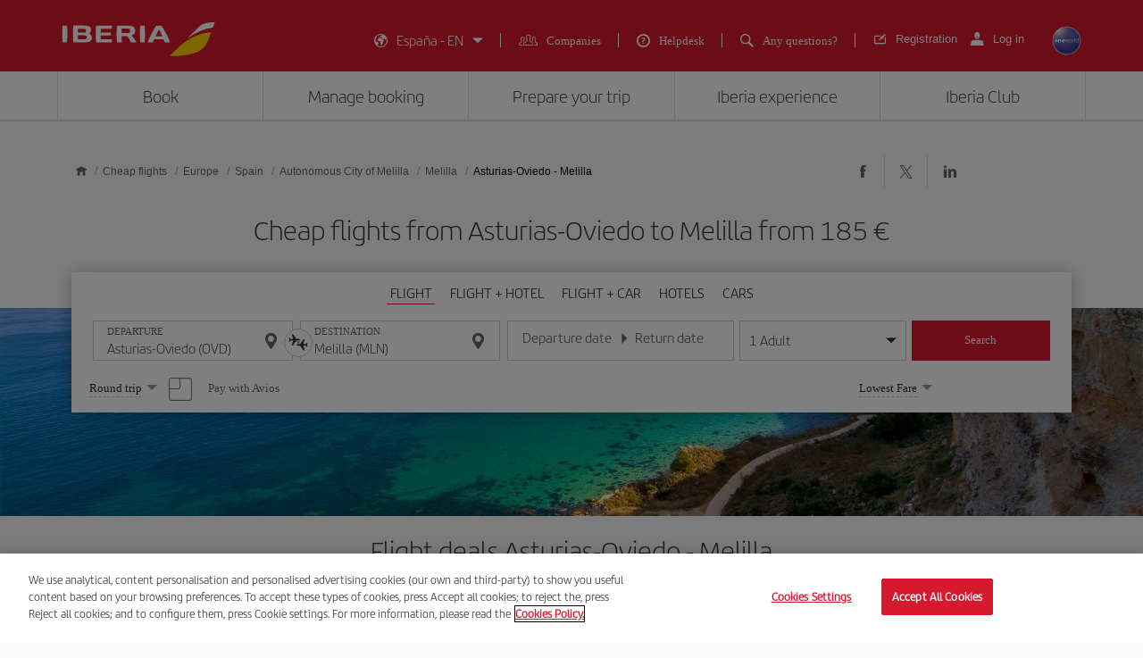

--- FILE ---
content_type: text/html;charset=utf-8
request_url: https://www.iberia.com/es/cheap-flights/Asturias-Oviedo-Melilla/
body_size: 25206
content:

<!DOCTYPE HTML>
<html lang="en">
    <head>

    <meta charset="UTF-8"/>
    <title>Cheap flights from Asturias-Oviedo to Melilla - Iberia Spain</title>
    
    <meta name="description" content="Cheap flights from Asturias-Oviedo to Melilla. Check the best flight offers Asturias-Oviedo-Melilla and book your plane ticket with the Iberia guarantee"/>
    <meta name="template" content="page-landing-three-origin-destination"/>
    <meta name="viewport" content="width=device-width, initial-scale=1"/>
    <meta name="robots" content="index, follow"/>

    
    <meta property="og:title" content="Cheap flights from Asturias-Oviedo to Melilla - Iberia Spain"/>
    
    <meta property="og:description" content="Cheap flights from Asturias-Oviedo to Melilla. Check the best flight offers Asturias-Oviedo-Melilla and book your plane ticket with the Iberia guarantee"/>
    <meta property="og:site_name" content="Iberia"/>
    <meta property="og:locale" content="en_ES"/>
    <meta property="og:type" content="article"/>
    <meta property="og:url" content="https://www.iberia.com/es/cheap-flights/Asturias-Oviedo-Melilla/"/>
    <meta property="og:image" content="https://www.iberia.com/content/dam/iberia-cheap-flights-landings/resources/images/iberia-rrss.png"/>

    <meta name="twitter:card" content="summary"/>
    
    <meta name="twitter:title" content="Cheap flights from Asturias-Oviedo to Melilla - Iberia Spain"/>
    
    <meta name="twitter:description" content="Cheap flights from Asturias-Oviedo to Melilla. Check the best flight offers Asturias-Oviedo-Melilla and book your plane ticket with the Iberia guarantee"/>
    <meta name="twitter:site" content="@Iberia"/>
    <meta name="twitter:image" content="https://www.iberia.com/content/dam/iberia-cheap-flights-landings/resources/images/iberia-rrss.png"/>

    
        
    
    
        <script type="text/javascript" src="/ruxitagentjs_ICANVfghqrux_10325251103172537.js" data-dtconfig="app=fdab8308bc1717d2|owasp=1|featureHash=ICANVfghqrux|rdnt=1|uxrgce=1|cuc=wb56dkx5|mel=100000|dpvc=1|md=mdcc1=bdatalayer_general.SearchDest,mdcc2=bdatalayer_general.precioTotal,mdcc3=bdatalayer_general.moneda,mdcc4=bdatalayer_general.precioPax,mdcc5=bdatalayer_general.SearchOrigin,mdcc6=cTLTSID,mdcc7=bdatalayer_general.codigoError,mdcc8=bdatalayer_general.subCodigoError,mdcc9=bdatalayer_general.descripcionError,mdcc10=bdatalayer_general.quadrigam,mdcc11=bdatalayer_ecommerce.transaction.revenue,mdcc12=bdatalayer_ecommerce.transaction.id,mdcc13=bdatalayer_general.precioTotal,mdcc14=a.ib-text,mdcc15=a.ib-modals__header,mdcc16=bdatalayer_general.userID,mdcc17=bdatalayer_general.NivelUsuario,mdcc18=bdatalayer_general.quadrigam,mdcc19=bdatalayer_general.quadrigam,mdcc20=bdigital_data.Quadrigam,mdcc21=bdigital_data.Quadrigam,mdcc22=bdatalayer_general.mercado|lastModification=1766503861895|mdp=mdcc17,mdcc18,mdcc21|tp=500,50,0|srbbv=2|agentUri=/ruxitagentjs_ICANVfghqrux_10325251103172537.js|reportUrl=/rb_bf68025iux|rid=RID_1706465709|rpid=920718618|domain=iberia.com"></script><script defer="defer" type="text/javascript" src="/.rum/@adobe/helix-rum-js@%5E2/dist/rum-standalone.js"></script>
<script>
digital_data = {"Quadrigam":"LANDT3-OVD-MLN"};
digital_data['ModeWeb'] = window.innerWidth < 768 ? "mobile" : window.innerWidth >= 1024 ? "desktop" : "tablet";
dataLayer = [];
dataLayer.push(digital_data);
</script>
<!-- Google Tag Manager -->
<script>(function(w,d,s,l,i){w[l]=w[l]||[];w[l].push({'gtm.start':
new Date().getTime(),event:'gtm.js'});var f=d.getElementsByTagName(s)[0],
j=d.createElement(s),dl=l!='dataLayer'?'&l='+l:'';j.async=true;j.src=
'https://www.googletagmanager.com/gtm.js?id='+i+dl;f.parentNode.insertBefore(j,f
);
})(window,document,'script','dataLayer','GTM-MMC2QND');</script>
<!-- End Google Tag Manager -->
<!-- Init Monetate -->
<script type="text/javascript">
var monetateT = new Date().getTime();
var mnttScript = document.createElement("script");
mnttScript.defer = true;

switch (document.domain) {
  case 'www.iberia.com':
  case 'pro.iberia.com':
  case 'pre.iberia.com':
  case 'prod-aem.iberia.com':
  case 'pre-aem.iberia.com':
    mnttScript.src = "//se.monetate.net/js/2/a-5c6d3edb/p/iberia.com/entry.js";
    break;
  case "int.iberia.com":
  case 'dev-aem.iberia.com':
    mnttScript.src = "//se.monetate.net/js/2/a-5c6d3edb/d/int.iberia.com/entry.js";
    break;
  case "preb.iberia.es":
    mnttScript.src = "//se.monetate.net/js/2/a-5c6d3edb/d2/preb.iberia.es/entry.js";
    break;
  case 'pree.iberia.es':
    mnttScript.src = "//se.monetate.net/js/2/a-5c6d3edb/d/pree.iberia.es/entry.js";
    break;
  case 'pred.iberia.es':
    mnttScript.src = "//se.monetate.net/js/2/a-5c6d3edb/d/pred.iberia.es/entry.js";
    break;
  default:
    mnttScript.src = "//se.monetate.net/js/2/a-5c6d3edb/d/preprod.iberia.com/entry.js";
    break;
}
document.querySelector("head").appendChild(mnttScript);
</script>
<!-- End Monetate -->
    
    
    
<link rel="canonical" href="https://www.iberia.com/es/cheap-flights/Asturias-Oviedo-Melilla/"/>

    <link rel="alternate" href="https://www.iberia.com/dz/vols-pas-cher/Asturias-Oviedo-Melilla/" hreflang="fr-DZ"/>

    <link rel="alternate" href="https://www.iberia.com/dz/vuelos-baratos/Asturias-Oviedo-Melilla/" hreflang="es-DZ"/>

    <link rel="alternate" href="https://www.iberia.com/ar/vuelos-baratos/Asturias-Oviedo-Melilla/" hreflang="es-AR"/>

    <link rel="alternate" href="https://www.iberia.com/ar/cheap-flights/Asturias-Oviedo-Melilla/" hreflang="en-AR"/>

    <link rel="alternate" href="https://www.iberia.com/be/vols-pas-cher/Asturias-Oviedo-Melilla/" hreflang="fr-BE"/>

    <link rel="alternate" href="https://www.iberia.com/be/vuelos-baratos/Asturias-Oviedo-Melilla/" hreflang="es-BE"/>

    <link rel="alternate" href="https://www.iberia.com/be/cheap-flights/Asturias-Oviedo-Melilla/" hreflang="en-BE"/>

    <link rel="alternate" href="https://www.iberia.com/br/voos-baratos/Asturias-Oviedo-Melilla/" hreflang="pt-BR"/>

    <link rel="alternate" href="https://www.iberia.com/br/vuelos-baratos/Asturias-Oviedo-Melilla/" hreflang="es-BR"/>

    <link rel="alternate" href="https://www.iberia.com/cl/vuelos-baratos/Asturias-Oviedo-Melilla/" hreflang="es-CL"/>

    <link rel="alternate" href="https://www.iberia.com/cl/cheap-flights/Asturias-Oviedo-Melilla/" hreflang="en-CL"/>

    <link rel="alternate" href="https://www.iberia.com/co/vuelos-baratos/Asturias-Oviedo-Melilla/" hreflang="es-CO"/>

    <link rel="alternate" href="https://www.iberia.com/co/cheap-flights/Asturias-Oviedo-Melilla/" hreflang="en-CO"/>

    <link rel="alternate" href="https://www.iberia.com/cr/vuelos-baratos/Asturias-Oviedo-Melilla/" hreflang="es-CR"/>

    <link rel="alternate" href="https://www.iberia.com/cr/cheap-flights/Asturias-Oviedo-Melilla/" hreflang="en-CR"/>

    <link rel="alternate" href="https://www.iberia.com/cu/vuelos-baratos/Asturias-Oviedo-Melilla/" hreflang="es-CU"/>

    <link rel="alternate" href="https://www.iberia.com/cu/cheap-flights/Asturias-Oviedo-Melilla/" hreflang="en-CU"/>

    <link rel="alternate" href="https://www.iberia.com/cz/vuelos-baratos/Asturias-Oviedo-Melilla/" hreflang="es-CZ"/>

    <link rel="alternate" href="https://www.iberia.com/cz/cheap-flights/Asturias-Oviedo-Melilla/" hreflang="en-CZ"/>

    <link rel="alternate" href="https://www.iberia.com/dk/vuelos-baratos/Asturias-Oviedo-Melilla/" hreflang="es-DK"/>

    <link rel="alternate" href="https://www.iberia.com/dk/cheap-flights/Asturias-Oviedo-Melilla/" hreflang="en-DK"/>

    <link rel="alternate" href="https://www.iberia.com/de/flugangebote/Asturien-Oviedo-Melilla/" hreflang="de-DE"/>

    <link rel="alternate" href="https://www.iberia.com/de/vuelos-baratos/Asturias-Oviedo-Melilla/" hreflang="es-DE"/>

    <link rel="alternate" href="https://www.iberia.com/ec/vuelos-baratos/Asturias-Oviedo-Melilla/" hreflang="es-EC"/>

    <link rel="alternate" href="https://www.iberia.com/ec/cheap-flights/Asturias-Oviedo-Melilla/" hreflang="en-EC"/>

    <link rel="alternate" href="https://www.iberia.com/sv/vuelos-baratos/Asturias-Oviedo-Melilla/" hreflang="es-SV"/>

    <link rel="alternate" href="https://www.iberia.com/sv/cheap-flights/Asturias-Oviedo-Melilla/" hreflang="en-SV"/>

    <link rel="alternate" href="https://www.iberia.com/fi/cheap-flights/Asturias-Oviedo-Melilla/" hreflang="en-FI"/>

    <link rel="alternate" href="https://www.iberia.com/fi/vuelos-baratos/Asturias-Oviedo-Melilla/" hreflang="es-FI"/>

    <link rel="alternate" href="https://www.iberia.com/fr/vols-pas-cher/Asturias-Oviedo-Melilla/" hreflang="fr-FR"/>

    <link rel="alternate" href="https://www.iberia.com/fr/vuelos-baratos/Asturias-Oviedo-Melilla/" hreflang="es-FR"/>

    <link rel="alternate" href="https://www.iberia.com/gr/vuelos-baratos/Asturias-Oviedo-Melilla/" hreflang="es-GR"/>

    <link rel="alternate" href="https://www.iberia.com/gr/cheap-flights/Asturias-Oviedo-Melilla/" hreflang="en-GR"/>

    <link rel="alternate" href="https://www.iberia.com/gt/vuelos-baratos/Asturias-Oviedo-Melilla/" hreflang="es-GT"/>

    <link rel="alternate" href="https://www.iberia.com/gt/cheap-flights/Asturias-Oviedo-Melilla/" hreflang="en-GT"/>

    <link rel="alternate" href="https://www.iberia.com/hu/vuelos-baratos/Asturias-Oviedo-Melilla/" hreflang="es-HU"/>

    <link rel="alternate" href="https://www.iberia.com/hu/cheap-flights/Asturias-Oviedo-Melilla/" hreflang="en-HU"/>

    <link rel="alternate" href="https://www.iberia.com/ie/vuelos-baratos/Asturias-Oviedo-Melilla/" hreflang="es-IE"/>

    <link rel="alternate" href="https://www.iberia.com/ie/cheap-flights/Asturias-Oviedo-Melilla/" hreflang="en-IE"/>

    <link rel="alternate" href="https://www.iberia.com/il/vuelos-baratos/Asturias-Oviedo-Melilla/" hreflang="es-IL"/>

    <link rel="alternate" href="https://www.iberia.com/il/cheap-flights/Asturias-Oviedo-Melilla/" hreflang="en-IL"/>

    <link rel="alternate" href="https://www.iberia.com/it/offerte-voli/Asturias-Oviedo-Melilla/" hreflang="it-IT"/>

    <link rel="alternate" href="https://www.iberia.com/it/vuelos-baratos/Asturias-Oviedo-Melilla/" hreflang="es-IT"/>

    <link rel="alternate" href="https://www.iberia.com/it/cheap-flights/Asturias-Oviedo-Melilla/" hreflang="en-IT"/>

    <link rel="alternate" href="https://www.iberia.com/ma/vols-pas-cher/Asturias-Oviedo-Melilla/" hreflang="fr-MA"/>

    <link rel="alternate" href="https://www.iberia.com/ma/vuelos-baratos/Asturias-Oviedo-Melilla/" hreflang="es-MA"/>

    <link rel="alternate" href="https://www.iberia.com/mx/vuelos-baratos/Asturias-Oviedo-Melilla/" hreflang="es-MX"/>

    <link rel="alternate" href="https://www.iberia.com/mx/cheap-flights/Asturias-Oviedo-Melilla/" hreflang="en-MX"/>

    <link rel="alternate" href="https://www.iberia.com/nl/goedkopevluchten/Asturias-Oviedo-Melilla/" hreflang="nl-NL"/>

    <link rel="alternate" href="https://www.iberia.com/nl/vuelos-baratos/Asturias-Oviedo-Melilla/" hreflang="es-NL"/>

    <link rel="alternate" href="https://www.iberia.com/nl/cheap-flights/Asturias-Oviedo-Melilla/" hreflang="en-NL"/>

    <link rel="alternate" href="https://www.iberia.com/at/flugangebote/Asturien-Oviedo-Melilla/" hreflang="de-AT"/>

    <link rel="alternate" href="https://www.iberia.com/at/vuelos-baratos/Asturias-Oviedo-Melilla/" hreflang="es-AT"/>

    <link rel="alternate" href="https://www.iberia.com/pa/vuelos-baratos/Asturias-Oviedo-Melilla/" hreflang="es-PA"/>

    <link rel="alternate" href="https://www.iberia.com/pa/cheap-flights/Asturias-Oviedo-Melilla/" hreflang="en-PA"/>

    <link rel="alternate" href="https://www.iberia.com/pe/vuelos-baratos/Asturias-Oviedo-Melilla/" hreflang="es-PE"/>

    <link rel="alternate" href="https://www.iberia.com/pe/cheap-flights/Asturias-Oviedo-Melilla/" hreflang="en-PE"/>

    <link rel="alternate" href="https://www.iberia.com/pt/voos-baratos/Asturias-Oviedo-Melilla/" hreflang="pt-PT"/>

    <link rel="alternate" href="https://www.iberia.com/pt/vuelos-baratos/Asturias-Oviedo-Melilla/" hreflang="es-PT"/>

    <link rel="alternate" href="https://www.iberia.com/pr/vuelos-baratos/Asturias-Oviedo-Melilla/" hreflang="es-PR"/>

    <link rel="alternate" href="https://www.iberia.com/pr/cheap-flights/Asturias-Oviedo-Melilla/" hreflang="en-PR"/>

    <link rel="alternate" href="https://www.iberia.com/do/vuelos-baratos/Asturias-Oviedo-Melilla/" hreflang="es-DO"/>

    <link rel="alternate" href="https://www.iberia.com/do/cheap-flights/Asturias-Oviedo-Melilla/" hreflang="en-DO"/>

    <link rel="alternate" href="https://www.iberia.com/ch/flugangebote/Asturien-Oviedo-Melilla/" hreflang="de-CH"/>

    <link rel="alternate" href="https://www.iberia.com/ch/vols-pas-cher/Asturias-Oviedo-Melilla/" hreflang="fr-CH"/>

    <link rel="alternate" href="https://www.iberia.com/ch/vuelos-baratos/Asturias-Oviedo-Melilla/" hreflang="es-CH"/>

    <link rel="alternate" href="https://www.iberia.com/sn/vols-pas-cher/Asturias-Oviedo-Melilla/" hreflang="fr-SN"/>

    <link rel="alternate" href="https://www.iberia.com/sn/vuelos-baratos/Asturias-Oviedo-Melilla/" hreflang="es-SN"/>

    <link rel="alternate" href="https://www.iberia.com/se/vuelos-baratos/Asturias-Oviedo-Melilla/" hreflang="es-SE"/>

    <link rel="alternate" href="https://www.iberia.com/se/cheap-flights/Asturias-Oviedo-Melilla/" hreflang="en-SE"/>

    <link rel="alternate" href="https://www.iberia.com/uy/vuelos-baratos/Asturias-Oviedo-Melilla/" hreflang="es-UY"/>

    <link rel="alternate" href="https://www.iberia.com/uy/cheap-flights/Asturias-Oviedo-Melilla/" hreflang="en-UY"/>

    <link rel="alternate" href="https://www.iberia.com/ru/predlozheniya-reysov/Ovedo-Asturiya-Melilya/" hreflang="ru-RU"/>

    <link rel="alternate" href="https://www.iberia.com/ru/vuelos-baratos/Asturias-Oviedo-Melilla/" hreflang="es-RU"/>

    <link rel="alternate" href="https://www.iberia.com/ru/cheap-flights/Asturias-Oviedo-Melilla/" hreflang="en-RU"/>

    <link rel="alternate" href="https://www.iberia.com/cn/zh/cheap-flights/Asturias-Oviedo-Melilla/" hreflang="zh-CN"/>

    <link rel="alternate" href="https://www.iberia.com/cn/vuelos-baratos/Asturias-Oviedo-Melilla/" hreflang="es-CN"/>

    <link rel="alternate" href="https://www.iberia.com/cn/cheap-flights/Asturias-Oviedo-Melilla/" hreflang="en-CN"/>

    <link rel="alternate" href="https://www.iberia.com/jp/ja/cheap-flights/Asturias-Oviedo-Melilla/" hreflang="ja-JP"/>

    <link rel="alternate" href="https://www.iberia.com/jp/vuelos-baratos/Asturias-Oviedo-Melilla/" hreflang="es-JP"/>

    <link rel="alternate" href="https://www.iberia.com/jp/cheap-flights/Asturias-Oviedo-Melilla/" hreflang="en-JP"/>

    <link rel="alternate" href="https://www.iberia.com/es/vuelos-baratos/Asturias-Oviedo-Melilla/" hreflang="es-ES"/>

    <link rel="alternate" href="https://www.iberia.com/es/vols-barats/Asturies-Oviedo-Melilla/" hreflang="ca-ES"/>

    <link rel="alternate" href="https://www.iberia.com/es/cheap-flights/Asturias-Oviedo-Melilla/" hreflang="en-ES"/>

    <link rel="alternate" href="https://www.iberia.com/gb/cheap-flights/Asturias-Oviedo-Melilla/" hreflang="en-GB"/>

    <link rel="alternate" href="https://www.iberia.com/gb/vuelos-baratos/Asturias-Oviedo-Melilla/" hreflang="es-GB"/>

    <link rel="alternate" href="https://www.iberia.com/us/cheap-flights/Asturias-Oviedo-Melilla/" hreflang="en-US"/>

    <link rel="alternate" href="https://www.iberia.com/us/vuelos-baratos/Asturias-Oviedo-Melilla/" hreflang="es-US"/>


    
<meta name="codeIata"/>
<meta name="codeCountry"/>
<meta name="codCCAA"/>
<meta name="codeArea"/>
<meta name="contentFragmentAirport" content="/content/dam/iberia-cheap-flights-landings/content-fragments/airports/en/eu/es/ml/mln"/>
<meta name="contentFragmentDestinationInfo" content="/content/dam/iberia-cheap-flights-landings/content-fragments/destination-info/city/en/eu/es/ml/mln"/>
<meta name="languageName"/>

    
    <link rel="stylesheet" href="/etc.clientlibs/iberia-cheap-flights-landings/clientlibs/vendor/jquery-ui.lc-966a84afac66eb0a63944a994ceae18a-lc.min.css" type="text/css">
<link rel="stylesheet" href="/etc.clientlibs/iberia-cheap-flights-landings/clientlibs/vendor/selectric.lc-425054ba54dd5d19d910cf64ab159052-lc.min.css" type="text/css">
<link rel="stylesheet" href="/etc.clientlibs/iberia-cheap-flights-landings/clientlibs/clientlib-site.lc-eba34b93cb2612c015fcb79983b698af-lc.min.css" type="text/css">
<script defer src="/etc.clientlibs/iberia-cheap-flights-landings/clientlibs/vendor/jquery.lc-76a92234952929ebefaa60dd43afeddb-lc.min.js"></script>
<script defer src="/etc.clientlibs/iberia-cheap-flights-landings/clientlibs/vendor/jquery-ui.lc-cfd42254e0d0be034369c440df7cb307-lc.min.js"></script>
<script defer src="/etc.clientlibs/iberia-cheap-flights-landings/clientlibs/vendor/selectric.lc-f8324405628b1cfa601f2162d9fedc03-lc.min.js"></script>
<script defer src="/etc.clientlibs/iberia-cheap-flights-landings/clientlibs/clientlib-site.lc-14274d4685cac28d1c58ebb837e785ab-lc.min.js"></script>


    
    <link rel="stylesheet" href="/etc.clientlibs/iberia-cheap-flights-landings/clientlibs/clientlib-base.lc-4fb628f2edf7b457c6ec0b16fbabb054-lc.min.css" type="text/css">
<script defer src="/etc.clientlibs/iberia-cheap-flights-landings/clientlibs/clientlib-base.lc-d41d8cd98f00b204e9800998ecf8427e-lc.min.js"></script>








    
    
    

    

    
    
    
    
    <script async src="/etc.clientlibs/core/wcm/components/commons/datalayer/v2/clientlibs/core.wcm.components.commons.datalayer.v2.lc-1e0136bad0acfb78be509234578e44f9-lc.min.js"></script>


    
    <script async src="/etc.clientlibs/core/wcm/components/commons/datalayer/acdl/core.wcm.components.commons.datalayer.acdl.lc-bf921af342fd2c40139671dbf0920a1f-lc.min.js"></script>



    
        
    <link rel="icon" type="image/x-icon" href="/etc.clientlibs/iberia-cheap-flights-landings/clientlibs/clientlib-site/resources/images/favicons/favicon.ico"/>
    <link rel="icon" type="image/png" sizes="32x32" href="/etc.clientlibs/iberia-cheap-flights-landings/clientlibs/clientlib-site/resources/images/favicons/favicon-32x32.png"/>
    <link rel="icon" type="image/png" sizes="16x16" href="/etc.clientlibs/iberia-cheap-flights-landings/clientlibs/clientlib-site/resources/images/favicons/favicon-16x16.png"/>
    <link rel="apple-touch-icon" sizes="180x180" href="/etc.clientlibs/iberia-cheap-flights-landings/clientlibs/clientlib-site/resources/images/favicons/apple-touch-icon.png"/>
    <link rel="manifest" href="/etc.clientlibs/iberia-cheap-flights-landings/clientlibs/clientlib-site/resources/images/favicons/site.webmanifest"/>
    <link rel="mask-icon" href="/etc.clientlibs/iberia-cheap-flights-landings/clientlibs/clientlib-site/resources/images/favicons/safari-pinned-tab.svg" color="#d7192d"/>
    <link rel="preload" as="font" type="font/woff2" href="/etc.clientlibs/iberia-cheap-flights-landings/clientlibs/clientlib-site/resources/fonts/IberiaHeadline-Light.woff2" crossorigin/>
    
    <link rel="preload" as="image" fetchpriority="high" href="/content/dam/iberia-cheap-flights-landings/images/destinations/cities/eu/es/mln/top_banner_LANDT2A-MLN.jpg" imagesrcset="/content/dam/iberia-cheap-flights-landings/images/destinations/cities/eu/es/mln/top_banner_LANDT2A-MLN.jpg.transform/landings-img-resize-quality-xs/image.jpeg 576w, /content/dam/iberia-cheap-flights-landings/images/destinations/cities/eu/es/mln/top_banner_LANDT2A-MLN.jpg.transform/landings-img-resize-quality-sm/image.jpeg 768w, /content/dam/iberia-cheap-flights-landings/images/destinations/cities/eu/es/mln/top_banner_LANDT2A-MLN.jpg.transform/landings-img-resize-quality-md/image.jpeg 1024w" imagesizes="(max-width: 576px) 100vw, (max-width: 768px) 100vw, 100vw" type="image/jpeg"/>
    <meta name="msapplication-config" content="/etc.clientlibs/iberia-cheap-flights-landings/clientlibs/clientlib-site/resources/images/favicons/browserconfig.xml"/>
    <meta name="msapplication-TileColor" content="#ffffff"/>
    <meta name="theme-color" content="#ffffff"/>

    
    

                              <script>!function(a){var e="https://s.go-mpulse.net/boomerang/",t="addEventListener";if(""=="True")a.BOOMR_config=a.BOOMR_config||{},a.BOOMR_config.PageParams=a.BOOMR_config.PageParams||{},a.BOOMR_config.PageParams.pci=!0,e="https://s2.go-mpulse.net/boomerang/";if(window.BOOMR_API_key="VJ24M-53UXC-L3EJP-M8F56-JP45Z",function(){function n(e){a.BOOMR_onload=e&&e.timeStamp||(new Date).getTime()}if(!a.BOOMR||!a.BOOMR.version&&!a.BOOMR.snippetExecuted){a.BOOMR=a.BOOMR||{},a.BOOMR.snippetExecuted=!0;var i,_,o,r=document.createElement("iframe");if(a[t])a[t]("load",n,!1);else if(a.attachEvent)a.attachEvent("onload",n);r.src="javascript:void(0)",r.title="",r.role="presentation",(r.frameElement||r).style.cssText="width:0;height:0;border:0;display:none;",o=document.getElementsByTagName("script")[0],o.parentNode.insertBefore(r,o);try{_=r.contentWindow.document}catch(O){i=document.domain,r.src="javascript:var d=document.open();d.domain='"+i+"';void(0);",_=r.contentWindow.document}_.open()._l=function(){var a=this.createElement("script");if(i)this.domain=i;a.id="boomr-if-as",a.src=e+"VJ24M-53UXC-L3EJP-M8F56-JP45Z",BOOMR_lstart=(new Date).getTime(),this.body.appendChild(a)},_.write("<bo"+'dy onload="document._l();">'),_.close()}}(),"".length>0)if(a&&"performance"in a&&a.performance&&"function"==typeof a.performance.setResourceTimingBufferSize)a.performance.setResourceTimingBufferSize();!function(){if(BOOMR=a.BOOMR||{},BOOMR.plugins=BOOMR.plugins||{},!BOOMR.plugins.AK){var e=""=="true"?1:0,t="",n="amhaj4qxbzopc2lwflna-f-3743b7ebd-clientnsv4-s.akamaihd.net",i="false"=="true"?2:1,_={"ak.v":"39","ak.cp":"1767547","ak.ai":parseInt("266645",10),"ak.ol":"0","ak.cr":8,"ak.ipv":4,"ak.proto":"h2","ak.rid":"aca04058","ak.r":51663,"ak.a2":e,"ak.m":"dsca","ak.n":"essl","ak.bpcip":"3.14.4.0","ak.cport":34840,"ak.gh":"23.57.66.169","ak.quicv":"","ak.tlsv":"tls1.3","ak.0rtt":"","ak.0rtt.ed":"","ak.csrc":"-","ak.acc":"","ak.t":"1769351898","ak.ak":"hOBiQwZUYzCg5VSAfCLimQ==bOn87/elCbfXt3fP/gVufx48nfUpLKuIkdKlQh0KvSNgxm15jCcYryNJ9MkRAvIc0NtSx4B74R/Nm+3rdn7uOwDapmFXvjhhAkCkuSNYOaezIK9nmRN0/VqnmLQMfOi3f991jxgVmjiYrNMAAtld5JTrPUm58Z1syb3CsWq8rjeRZWqbLHjN4afxkIKOADscHWLSTzO/P0x+oCASEeR+CTVVVjYFYSK41lIsZOvhHth0F6QMwhefrCRhtyvR/PNueSvzDRE7iR7Rl5NunVxmIuwiUl7KYCJ0mtkuIbYpQf0eaZE1Vnc/aNx6VON975iKchjBdTWIXQm1hnGKUXSBlSzCxEi03yVfV63na22PIDhomsgW/Ynk1D3ag+CkAkKcO5mC+yFtZoqAnCrMHZDXj3p+Y3mlAjrqexq3SieikFk=","ak.pv":"697","ak.dpoabenc":"","ak.tf":i};if(""!==t)_["ak.ruds"]=t;var o={i:!1,av:function(e){var t="http.initiator";if(e&&(!e[t]||"spa_hard"===e[t]))_["ak.feo"]=void 0!==a.aFeoApplied?1:0,BOOMR.addVar(_)},rv:function(){var a=["ak.bpcip","ak.cport","ak.cr","ak.csrc","ak.gh","ak.ipv","ak.m","ak.n","ak.ol","ak.proto","ak.quicv","ak.tlsv","ak.0rtt","ak.0rtt.ed","ak.r","ak.acc","ak.t","ak.tf"];BOOMR.removeVar(a)}};BOOMR.plugins.AK={akVars:_,akDNSPreFetchDomain:n,init:function(){if(!o.i){var a=BOOMR.subscribe;a("before_beacon",o.av,null,null),a("onbeacon",o.rv,null,null),o.i=!0}return this},is_complete:function(){return!0}}}}()}(window);</script></head>
    <body class="landing-three-origin-destination-page page basicpage" id="landing-three-origin-destination-page-304f61f0ac" data-cmp-link-accessibility-enabled data-cmp-link-accessibility-text="opens in a new tab" data-cmp-data-layer-enabled data-cmp-data-layer-name="adobeDataLayer">
        <script>
          var dataLayerName = 'adobeDataLayer' || 'adobeDataLayer';
          window[dataLayerName] = window[dataLayerName] || [];
          window[dataLayerName].push({
              page: JSON.parse("{\x22landing\u002Dthree\u002Dorigin\u002Ddestination\u002Dpage\u002D304f61f0ac\x22:{\x22@type\x22:\x22iberia\u002Dcheap\u002Dflights\u002Dlandings\/components\/structure\/landing\u002Dthree\u002Dorigin\u002Ddestination\u002Dpage\x22,\x22repo:modifyDate\x22:\x222024\u002D09\u002D10T15:22:18Z\x22,\x22dc:title\x22:\x22Cheap flights from #origin to Melilla \u002D Iberia Spain\x22,\x22dc:description\x22:\x22Cheap flights from #origin to #destination. Check the best flight offers #origin\u002D#destination and book your plane ticket with the Iberia guarantee\x22,\x22xdm:template\x22:\x22\/conf\/iberia\u002Dcheap\u002Dflights\u002Dlandings\/settings\/wcm\/templates\/page\u002Dlanding\u002Dthree\u002Dorigin\u002Ddestination\x22,\x22xdm:language\x22:\x22en\x22,\x22xdm:tags\x22:[],\x22repo:path\x22:\x22\/content\/iberia\u002Dcheap\u002Dflights\u002Dlandings\/es\/cheap\u002Dflights\/Europe\/Spain\/Autonomous\u002DCity\u002Dof\u002DMelilla\/Melilla\/origin\u002Ddestination.html\x22}}"),
              event:'cmp:show',
              eventInfo: {
                  path: 'page.landing\u002Dthree\u002Dorigin\u002Ddestination\u002Dpage\u002D304f61f0ac'
              }
          });
        </script>
        
        
            




            

    <a class="skip-to-content" href="#maincontent" tabindex="0" data-interanl-path="/content/iberia-cheap-flights-landings/es/cheap-flights/Europe/Spain/Autonomous-City-of-Melilla/Melilla/origin-destination" data-market-code="es" data-language-code="en">
        Skip to main content
    </a>


    <!-- Google Tag Manager (noscript) -->
<noscript><iframe src="https://www.googletagmanager.com/ns.html?id= GTM-MMC2QND "
height="0" width="0" style="display:none;visibility:hidden"></iframe>
</noscript>
<!-- End Google Tag Manager (noscript) -->
<script>
dataLayer.push({'event': 'view'});
</script>
<!-- Init Monetate -->
<script>
if (!!window.monetateQ && (!!window.datalayer_general || !!window.digital_data || !!window.datalayer_ecommerce)) {
    sendDataMNTT();
} else {
    var intervalMNTT = setInterval(function() {

        var counter=0;
        if (!!window.monetateQ && (!!window.datalayer_general || !!window.digital_data || !!window.datalayer_ecommerce)) {
            sendDataMNTT();
            clearInterval(intervalMNTT);
        } else if (counter++ > 30) {
          console.error("MNTT Integration: Timeout - digital_data/datalayer_general no disponible");
          clearInterval(intervalMNTT);
        }
      }, 100);
}



function sendDataMNTT() {

    var t = [];
    var q = "";


    if (!!window.digital_data) {
        q=digital_data.Quadrigam;
        for (const [k,v] of Object.entries(digital_data)) {
            t.push({
                name: "dd_".concat(k),
                value: v
            })
        }
    }


    if (!!window.datalayer_general) {
        q=datalayer_general.quadrigam;
        for (const [k,v] of Object.entries(datalayer_general)) {
            t.push({
                name: "dt_g_".concat(k),
                value: v
            })
        }
    }


    if (!!window.datalayer_ecommerce) {
        for (const [k,v] of Object.entries(datalayer_ecommerce)) {
            t.push({
                name: "dt_e_".concat(k),
                value: v
            })
        }
    }

    window.monetateQ.push(["setPageType", q]),
    window.monetateQ.push(["setCustomVariables", t]),
    window.monetateQ.push(["trackData"])

}
</script>
<!-- End Monetate -->

<div class="root container responsivegrid">

    
    <div id="container-10229b0fba" class="cmp-container">
        


<div class="aem-Grid aem-Grid--12 aem-Grid--default--12 ">
    
    <header class="header-xf experiencefragment aem-GridColumn aem-GridColumn--default--12">
    
    <div class="xfpage page basicpage">


    
    <div id="container-00d0d90bd3" class="cmp-container">
        


<div class="aem-Grid aem-Grid--12 aem-Grid--default--12 ">
    
    <div class="header aem-GridColumn--default--none aem-GridColumn aem-GridColumn--default--12 aem-GridColumn--offset--default--0">

    
    <link rel="stylesheet" href="/etc.clientlibs/iberia-cheap-flights-landings/clientlibs/clientlib-components/clientlib-header/v1/header.lc-a931d9e48223bb0029e3fbd22e3aa652-lc.min.css" type="text/css">



<div class="header--inner bg-red" role="banner">
    <div class="container h-100">
        <div class="row h-100">
            <div class="col-12 p-0">
                <div class="header--inner-block d-flex justify-content-between align-items-center h-100">
                    <div class="header--inner-block__left d-flex">
                        <div class="header--inner-block__left-mobile-menu d-desktop-none" aria-label="Abrir menú de opciones">
                            <p>
                                <em class="icon-menu-hamburguer"></em>
                            </p>
                        </div>
                        <div class="header--inner-block__left-logo">
                            <a title="Iberia logo, go to the homepage." href="https://www.iberia.com/es/?language=en" target="_self">
                                <figure>
                                    <img src="/content/dam/iberia-cheap-flights-landings/resources/icons/logo-iberia.svg" alt="Logo Iberia" loading="lazy" width="171" height="38"/>
                                </figure>
                            </a>
                        </div>
                    </div>
                    <div class="header--inner-block__right d-flex align-items-center">
                        <div class="header--inner-block__right-nav d-none d-desktop-flex">
                            <nav class="lang-menu" role="navigation" aria-label="Main header menu">
                                <ul class="d-flex">
                                    <li class="collapse collapse-lang">
                                        <button id="countryLanguage" aria-haspopup="listbox" aria-expanded="false" aria-label="Seleccionar mercado-idioma" class="js-collapse d-flex align-items-center">
                                            <em class="icon-lang right"></em>
                                            <span class="text-decoration">España - ES</span>
                                            <em class="icon-caret"></em>
                                        </button>
                                        <!-- Lista anidada correctamente dentro de un <li> -->
                                        <article class="collapsed">
                                            
                                                <form class="d-block" action="">
                                                    <select id="market2" name="market" aria-label="Market">
                             
                                                    </select>
                                                    <select id="lang2" name="lang" aria-label="Lenguage">

                                                    </select>
                                                </form>
                                            
                                            <p class="btn-red">
                                                <a href="javascript:;" role="button" class="btn-100 js-changeLang2" aria-label="Accept Selection">Accept</a>
                                            </p>
                                        </article>
                                    </li>
                                    <li>
                                        <em class="icon-business right"></em>
                                        <a class="text-decoration" href="https://www.iberia.com/es/companies/on-business/" target="_self" rel="noopener">
                                            <span>Companies</span>
                                        </a>
                                    </li>
                                    <li>
                                        <em class="icon-question-2 right"></em>
                                        <a class="text-decoration" href="https://www.iberia.com/es/faqs/" target="_self" rel="noopener" title="Go to Helpdesk">
                                            <span class="d-none d-xxl-block" aria-hidden="true">Helpdesk</span>
                                        </a>
                                    </li>
                                    <li class="search-bar">
                                        <em class="icon-search right"></em>
                                        <a class="text-decoration" tabindex="0" target="_self" rel="noopener" title="Any questions?">
                                            <span class="d-none d-xxl-block">Any questions?</span>
                                        </a>
                                        <div class="search" style="display: none;"><div class="faqs">
    
    <link rel="stylesheet" href="/etc.clientlibs/iberia-cheap-flights-landings/clientlibs/clientlib-components/clientlibs-faqs/v1/faqs.lc-49d2bbc47118bfaf4402a3782d660caf-lc.min.css" type="text/css">



<div class="ibe-header-new__item ibe-header-new__dudes" id="search-wrapper">
    <form action="https://ayuda.iberia.com/{country}/resultados" method="get" class="ibe_form" style="display: block;">
        <fieldset>
            <legend for="questions" class="hideAccessible">Escribe aquí tus dudas</legend>
            <div class="ibe-header-new__dudes-search">
                <label for="questions" class="cmp-link__screen-reader-only">Escribe aquí tus dudas</label>
                <input id="questions" name="query" maxlength="100" type="text" placeholder="Escribe aquí tus dudas" title="Escribe aquí tus dudas" class="ibe-header-new__dudes-input" aria-owns="autocompleter-inbenta-container"/>
                <button type="submit" class="ibe-header-new__dudes-search-link icon-search" title="Escribe aquí tus dudas"></button>
            </div>
        </fieldset>
    </form>
</div>

    
    <script defer src="/etc.clientlibs/iberia-cheap-flights-landings/clientlibs/clientlib-components/clientlibs-faqs/v1/faqs.lc-f473fce43bbd8a3b427c39c91515781a-lc.min.js"></script>




</div>
</div>
                                    </li>
                                </ul>
                            </nav>
                        </div>
                        <div class="header--inner-block__right-login">
                            <div id="overlay"></div>
                            <p>
                                <a class="register" id="registerLink" href="https://www.iberia.com/es/iberia/register/" target="_self" rel="noopener" title="Sign up for Iberia">
                                    <em class="icon-message"></em>
                                    <span class="d-none d-xxl-block text-decoration">Registration</span>
                                </a>
                                <a class="login" id="loginLink" href="javascript:void(0)" title="Log in to Iberia Plus">
                                    <em class="icon-user"></em>
                                    <span class="d-none d-xxl-block text-decoration">Log in</span>
                                </a>
                                <div id="loginIberia" class="login-iberia">
                                    
<div id="loggedUser" class="ibe-header-new__item ibe-header-new__logged collapse">
  <div class="ibe-header-desktop ibe-header-new__link d-none">
    <em class="ibe-header-new__logged-svg ibe-login-iberiaplusnew-image ibe-header-new__logged-svg--user ibe-header-new__logged-svg--circle icon-user-login"></em>
    <div class="ibe-content-user">
        <p title="User" data-toggle="collapse" aria-expanded="false" class="pointer ibe-header-new__logged-link icon-editar_perfil">
        </p>
        <div class="ibe-header-new__dropdown" data-offers-collapse="trigger" data-offers-collapsed="true">
            <div class="ibe-header-new__dropdown-wrapper">
              <span class="ibe-header-new__logged-txt ibe-header-new__logged-txt--underline text-decoration">
              Hello
                <span id="loggedUserNameDesktop" class="ibe-header-new__logged-txt text-decoration"></span>
              </span>
              <em class="ibe-header-new__logged-svg ibe-header-new__logged-svg--arrow"> </em>
            </div>
          </div>
        <p class="ibe-header-new__logged-avios ibe-header-new__logged-txt ">
          <span id="loggedUserAviosDesktop"></span>
          <span class="aviosDesktop ibe-header-new__logged-txt d-none">Avios</span>
        </p>
    </div>
  </div>

  <!-- Modo mobile -->
  <a class="loggedMobile d-none" id="loggedLink" href="" title="Log in to Iberia Plus">
    <em class="icon-user-login"></em>
  </a>
  <div id="tool_logged" data-toggle="container" data-login="logged" class="ibe-login ibe-login--logged collapsed" aria-expanded="false">

    <!-- Modo mobile -->
    <div class="ibe-header-mobile ibe-login__group ibe-login__group--mobile d-none">
    <div class="ibe-header-figure">
      <em class="ibe-login-iberiaplusnew-image icon-user-login "></em>
    </div>
      <p class="ibe-login__logged-title ibe-header-new__logged-txt text-decoration">Hello <span id="loggedUserNameMobile" class="bold loggedUserName"></span></p>
    </div>

    <!-- Saldo Avios -->
    <div class="ibe-login__group ibe-login__group-credit-avios ibe-login__group--mobile ibe-login__group--no-border-botto d-none">
      <figure class="ibe-login__figure" id="ibplus-card-fig"></figure>
      <div class="ibe-login__content" id="ibplus-card-info">
        <p class="ibe-login__logged-text">
        Avios balance:
          <a id="loggedUserAviosMobile" href="#" title="Ir a tus Avios" class="link link__regular link__regular--underline">
            
          </a>
        </p>
      </div>
    </div>

    <!-- Planes disponibles -->
    <div class="ibe-login__group ibe-login__group--mobile ibe-login__group-plans d-none">
      <div class="ibe-login__partners ibe-login__logged-text">
        <p class="ibe-login__partners__title">Choose from your different Plans</p>
        <div id="partnersHeaderContainer"></div>

        <span class="ibe_form__radio ibe-login__partners-option">
          <input type="radio" name="partners" id="partner_no" value="partner_no" data-function="" checked="checked" class="ibe_form__radio-input"/>
          <label for="partner_no" class="ibe_form__radio-text ibe_form__radio-text--before ibe-login__partners-info">
            <span class="ibe-login__partners-data">
              <span class="ibe-login__partners-data-title">Prefiero no elegir ningún plan.</span>
            </span>
          </label>
        </span>

        <div class="ibe-login__warning hidden" id="passConfirmSoftUser">
          <span class="ibe-login__warning-text">
            Por seguridad,
            <a href="/integration/ibplus/login/?referralURL=iblandingwcsdel.iberia.com" id="redirectToSale" title="introduce tu contraseña de nuevo para beneficiarte de tu programa." data-focusin="data-focusin" class="ibe-login__warning-text-link">
              introduce tu contraseña de nuevo para beneficiarte de tu programa.
            </a>
          </span>
        </div>
      </div>
    </div>

    <!-- card club ibplus -->
    <div class="ibe-login__group ibe-login__group-card ibe-login__group--mobile d-none" data-img-classic="/content/dam/iberia-cheap-flights-landings/resources/images/ibe-card-plus-normal.png" data-img-silver="/content/dam/iberia-cheap-flights-landings/resources/images/ibe-card-plus-silver.png" data-img-gold="/content/dam/iberia-cheap-flights-landings/resources/images/ibe-card-plus-gold.png" data-img-platinum="/content/dam/iberia-cheap-flights-landings/resources/images/ibe-card-plus-platino.png" data-img-infinity="/content/dam/iberia-cheap-flights-landings/resources/images/ibe-card-plus-infinita.png" data-img-infinityPrime="/content/dam/iberia-cheap-flights-landings/resources/images/ibe-card-plus-infinita-prime.png">
      <figure class="ibe-login__figure ibe-login__figure--card" id="ibplus-card-fig">
        <img id="ibplus-card-img" src="" class="ibe-login__img" loading="lazy" width="32" y height="21"/>
      </figure>
      <div class="ibe-login__content" id="ibplus-card-info d-flex">
        <p id="loggedCardId-NewFormName" class="ibe-login__logged-title">Iberia Plus <span></span></p>
        <p id="idUser" class="ibe-login__logged-text">IB<span></span></p>
      </div>
    </div>
    <!-- card ibZero -->
    <div class="ibezero ibe-login__group d-none">
      <figure class="ibe-login__figure ibe-login__figure--zero is-loaded" style="opacity: 1; transition: opacity 0.25s ease-in-out;">
        <img src="/content/dam/iberia-cheap-flights-landings/resources/images/icon-ibZero.svg" class="ibe-login__img" loading="lazy" width="1" y height="1"/>
      </figure>
      <div class="ibe-login__content ibe-login__content--zero">
        <p class="ibe-login__logged-text">
          <a class="link link__regular link__regular--important" href="#" id="redirectUniversia" title="Register with Club Iberia Plus">Register with Iberia Club</a> 
          and start enjoying all the advantages.&nbsp;&nbsp;
        </p>
      </div>
    </div>
    <!-- user menu -->
    <div class="ibe-login__group ibe-login__group-menu d-none">
      <ul class="ibe-login__list">

        <li class="ibe-menu-new__item--column  ibe-login-iberiaplusnew-li d-flex">
          <em class="ibe-header-new__logged-svg ibe-header-new__logged-svg--menu ibe-login-iberiaplusnew-image icon-menubar-icon"> </em>
          <a href="#" title="Mi Iberia" class="js-myiberia ibe-login-iberiaplusnew-a link link__regular link__regular--line link--no-underline">
             My Iberia
          </a>
        </li>

        <li class="ibe-menu-new__item--column ibe-login-iberiaplusnew-li paddingnone-xs d-flex">
          <em class=" ibe-header-new__logged-svg ibe-header-new__logged-svg--menu ibe-login-iberiaplusnew-image icon-user"></em>
          <a href="#" title="Mi perfil" target="_self" class="js-myprofile ibe-login-iberiaplusnew-a link link__regular link__regular--line link--no-underline">
             My profile
          </a>
        </li>

        <li class="ibe-menu-new__item--column ibe-login-iberiaplusnew-li d-flex">
          <em class="ibe-header-new__logged-svg ibe-header-new__logged-svg--menu ibe-login-iberiaplusnew-image icon-avion-login "></em>
          <a href="#" title="Mis viajes" target="_self" class="js-mytravels ibe-login-iberiaplusnew-a link link__regular link__regular--line link--no-underline">
             My trips
          </a>
        </li>

        <li class="ibe-menu-new__item--column ibe-login-iberiaplusnew-li d-flex">
          <em class="ibe-header-new__logged-svg ibe-header-new__logged-svg--menu ibe-login-iberiaplusnew-image icon-avion-login "></em>
          <a href="#" title="Mi Iberia Plus" class="js-myclubIberia ibe-login-iberiaplusnew-a link link__regular link__regular--line link--no-underline">
             Mi Iberia plus
          </a>
        </li>

      </ul>
    </div>

    <!-- Logout -->
    <div class="ibe-login__group ibe-login__group-exit d-none d-flex">
    <em class="ibe-header-new__logged-svg  ibe-login-iberiaplusnew-image icon-logout"> </em>
      <p title="Salir" class="pointer logOut-action ibe-login__link-logout">
         Log out
      </p>
    </div>
  </div>
</div>


                                </div>
                                <div class="modal" id="modal-login" role="modal" style="display: none;">
                                    <div class="content">
                                        <div class="modal-header">
                                            <button class="close" data-target="close" aria-label="Cerrar modal"></button>
                                            <p class="modal-header-title">Access to Iberia Plus</p>
                                            <p class="modal-header-description">Inicia sesión para ver promociones exclusivas y utilizar tus Avios</p>
                                        </div>
                                        <div class="modal-body">
                                        </div>
                                    </div>
                                </div>
                            </p>
                        </div>
                        <div class="header--inner-block__right-link d-none d-xs-block">
                            <p>
                                <a href="https://www.iberia.com/es/our-alliances/oneworld/" target="_blank" rel="noopener" title="Oneworld">
                                    <picture>
                                        <source media="(min-width: 769px)" srcset="/content/dam/iberia-cheap-flights-landings/resources/icons/header_oneworld.svg"/>
                                        <img src="/content/dam/iberia-cheap-flights-landings/resources/icons/header_oneworld.svg" alt="Alianza oneworld" loading="lazy" width="33" height="33"/>
                                    </picture>
                                </a>
                            </p>
                        </div>
                    </div>
                </div>
            </div>
        </div>
    </div>
</div>
<nav class="menu" role="navigation" aria-label="Secondary menu">
    <div class="container p-0">
        <div class="row h-100 m-0">
            <div class="col-12 p-0">
                <div class="menu-panel">
                    <!-- Section 1 -->
                    <div class="nav" role="menu">
                        <p class="menu-item" tabindex="0" aria-haspopup="true" aria-expanded="false" role="menuitem">
                            <span title="Go to: Book">Book</span>
                        </p>                   
                        <div class="submenu submenu2">
                            <ul>
                                <li class="submenu2-item--back js-back">
                                    <em class="icon-arrow-right-2"></em>
                                    <span title="Go to: Book">Book</span>
                                </li>
                            </ul>
        
                            <div class="container p-0 p-desktop-15 d-desktop-flex">
                                <!-- Column 1 -->
                                <div class="col">
                                    <ul class="title-submenu">
                                        <li class="submenu2-item">
                                            <span>Search</span>
                                        </li>
                                    </ul>
        
                                    <ul class="submenu submenu3" role="menu">
                                        <li class="submenu3-item--back js-back">
                                            <em class="icon-arrow-right-2"></em>
                                            <span>Search</span>
                                        </li>
                                        
                                            <li class="submenu3-item" role="menuitem">
                                                <a class="text-decoration" href="https://www.iberia.com/es/flight-search-engine/" target="_self" rel="noopener" title="Go to: Go to: Flights">
                                                    <span><em class="icon-plane"></em><span>Flights</span></span>
                                                </a>
                                            </li>
                                        
                                            <li class="submenu3-item" role="menuitem">
                                                <a class="text-decoration" href="https://www.iberia.com/es/flight+hotel/" target="_self" rel="noopener" title="Go to: Flash Offers">
                                                    <span><em class="icon-flight-hotel"></em><span>Flight &#43; Hotel</span></span>
                                                </a>
                                            </li>
                                        
                                            <li class="submenu3-item" role="menuitem">
                                                <a class="text-decoration" href="https://www.iberia.com/es/en/stopover-in-madrid/" target="_self" rel="noopener" title="Go to: Go to: Stopover Hola Madrid">
                                                    <span><em class="icon-location-marker"></em><span>Stopover Hola Madrid</span></span>
                                                </a>
                                            </li>
                                        
                                            <li class="submenu3-item" role="menuitem">
                                                <a class="text-decoration" href="https://www.iberia.com/es/holidays/" target="_self" rel="noopener" title="Go to: Go to: Travel packages">
                                                    <span><em class="icon"></em><span>Travel packages</span></span>
                                                </a>
                                            </li>
                                        
                                            <li class="submenu3-item" role="menuitem">
                                                <a class="text-decoration" href="https://www.iberia.com/es/more-travel-options/" target="_self" rel="noopener" title="Go to: Go to: More travel options">
                                                    <span><em class="icon"></em><span>More travel options</span></span>
                                                </a>
                                            </li>
                                        
                                    </ul>
                                </div>
                                <!-- Column 2 -->
                                <div class="col">
                                    <ul class="title-submenu">
                                        <li class="submenu2-item">
                                            <span>Offers</span>
                                        </li>
                                    </ul>
        
                                    <ul class="submenu submenu3" role="menu">
                                        <li class="submenu3-item--back js-back">
                                            <em class="icon-arrow-right-2"></em>
                                            <span>Offers</span>
        
                                        </li>
                                        
                                            <li class="submenu3-item" role="menuitem">
                                                <a class="text-decoration" href="https://www.iberia.com/es/en/flash-offers/" target="_self" rel="noopener" title="Go to: Go to: Flash Offers">
                                                    <span><span>Flash Offers</span></span>
                                                </a>
                                            </li>
                                        
                                            <li class="submenu3-item" role="menuitem">
                                                <a class="text-decoration" href="https://www.iberia.com/es/cheap-flights/" target="_self" rel="noopener" title="Go to: Go to: Cheap Flights">
                                                    <span><span>Cheap Flights</span></span>
                                                </a>
                                            </li>
                                        
                                            <li class="submenu3-item" role="menuitem">
                                                <a class="text-decoration" href="https://www.iberia.com/es/cheap-flights/months/" target="_self" rel="noopener" title="Go to: Go to: Browse by month">
                                                    <span><span>Browse by month</span></span>
                                                </a>
                                            </li>
                                        
                                            <li class="submenu3-item" role="menuitem">
                                                <a class="text-decoration" href="https://www.iberia.com/es/offer/flights/black-friday/" target="_self" rel="noopener" title="Go to: Go to: Black Friday flights">
                                                    <span><span>Black Friday flights</span></span>
                                                </a>
                                            </li>
                                        
                                            <li class="submenu3-item" role="menuitem">
                                                <a class="text-decoration" href="https://www.iberia.com/es/all-offers/" target="_self" rel="noopener" title="Go to: Go to: All offers">
                                                    <span><span>All offers</span></span>
                                                </a>
                                            </li>
                                        
                                    </ul>
                                </div>
                                <!-- Column 3 -->
                                <div class="col">
                                    <ul class="title-submenu">
                                        <li class="submenu2-item">
                                            <span>Destinations</span>
                                        </li>
                                    </ul>
        
                                    <ul class="submenu submenu3" role="menu">
                                        <li class="submenu3-item--back js-back">
                                            <em class="icon-arrow-right-2"></em>
                                            <span>Destinations</span>
                                        </li>
                                        
                                            <li class="submenu3-item" role="menuitem">
                                                <a class="text-decoration" href="https://www.iberia.com/es/destination-guide/" target="_self" rel="noopener" title="Go to: Go to: Destination guide">
                                                    <span><span>Destination guide</span></span>
                                                </a>
                                            </li>
                                        
                                            <li class="submenu3-item" role="menuitem">
                                                <a class="text-decoration" href="https://www.iberia.com/es/experiences/activities/" target="_self" rel="noopener" title="Go to: Go to: Activities at the destination">
                                                    <span><span>Activities at the destination</span></span>
                                                </a>
                                            </li>
                                        
                                            <li class="submenu3-item" role="menuitem">
                                                <a class="text-decoration" href="https://www.iberia.com/es/offer/flights/winter-vacation-destinations/" target="_self" rel="noopener" title="Go to: Go to: Winter destinations">
                                                    <span><span>Winter destinations</span></span>
                                                </a>
                                            </li>
                                        
                                    </ul>
                                </div>
                                <!-- Column 4 -->
                                <div class="col">
                                    <ul class="title-submenu">
                                        <li class="submenu2-item">
                                            <span>Fare classes</span>
                                        </li>
                                    </ul>
        
                                    <ul class="submenu submenu3">
                                        <li class="submenu3-item--back js-back">
                                            <em class="icon-arrow-right-2"></em>
                                            <span>Fare classes</span>
                                        </li>
                                        
                                            <li class="submenu3-item" role="menuitem">
                                                <a class="text-decoration" href="https://www.iberia.com/es/business-class_en/" target="_blank" rel="noopener" title="Go to: Go to: Business Class">
                                                    <span><span>Business Class</span></span>
                                                </a>
                                            </li>
                                        
                                            <li class="submenu3-item" role="menuitem">
                                                <a class="text-decoration" href="https://www.iberia.com/es/premium-economy/" target="_self" rel="noopener" title="Go to: Go to: Premium Economy">
                                                    <span><span>Premium Economy</span></span>
                                                </a>
                                            </li>
                                        
                                            <li class="submenu3-item" role="menuitem">
                                                <a class="text-decoration" href="https://www.iberia.com/es/economy/" target="_self" rel="noopener" title="Go to: Go to: Economy Class">
                                                    <span><span>Economy Class</span></span>
                                                </a>
                                            </li>
                                        
        
                                    </ul>
                                </div>
                                <!-- Column 5 -->
                                
                            </div>
        
                        </div>
                        <!-- Section 2 -->
                        <p class="menu-item" tabindex="0" aria-haspopup="true" aria-expanded="false" role="menuitem">
                            <span title="Go to: Manage booking">Manage booking</span>
                        </p>
                        <div class="submenu submenu2">
                            <ul>
                                <li class="submenu2-item--back js-back">
                                    <em class="icon-arrow-right-2"></em>
                                    <span title="Go to: Manage booking">Manage booking</span>
                                </li>
                            </ul>
        
        
        
                            <div class="container p-0 p-desktop-15 d-desktop-flex">
                                <!-- Column 1 -->
                                <div class="col">
                                    <ul class="title-submenu">
                                        <li class="submenu2-item">
                                            <span>Your bookings</span>
                                        </li>
                                    </ul>
        
                                    <ul class="submenu submenu3" role="menu">
                                        <li class="submenu3-item--back js-back">
                                            <em class="icon-arrow-right-2"></em>
                                            <span>Your bookings</span>
                                        </li>
                                        
                                            <li class="submenu3-item" role="menuitem">
                                                <a class="text-decoration" href="https://www.iberia.com/es/manage-my-booking/" target="_self" rel="noopener" title="Go to: Go to: Manage your booking">
                                                    <span><span>Manage your booking</span></span>
                                                </a>
                                            </li>
                                        
                                            <li class="submenu3-item" role="menuitem">
                                                <a class="text-decoration" href="https://www.iberia.com/es/invoices/" target="_self" rel="noopener" title="Go to: Go to: Invoice request">
                                                    <span><span>Invoice request</span></span>
                                                </a>
                                            </li>
                                        
                                            <li class="submenu3-item" role="menuitem">
                                                <a class="text-decoration" href="https://www.iberia.com/es/choose-how-you-want-to-travel/" target="_self" rel="noopener" title="Go to: Go to: Add an extra">
                                                    <span><span>Add an extra</span></span>
                                                </a>
                                            </li>
                                        
        
                                    </ul>
                                </div>
                                <!-- Column 2 -->
                                <div class="col">
                                    <ul class="title-submenu">
                                        <li class="submenu2-item">
                                            <span>Check-in and boarding</span>
                                        </li>
                                    </ul>
        
                                    <ul class="submenu submenu3" role="menu">
                                        <li class="submenu3-item--back js-back">
                                            <em class="icon-arrow-right-2"></em>
                                            <span>Check-in and boarding</span>
                                        </li>
                                        
                                            <li class="submenu3-item" role="menuitem">
                                                <a class="text-decoration" href="https://www.iberia.com/es/online-checkin/" target="_self" rel="noopener" title="Go to: Go to: Check-in online">
                                                    <span><span>Check-in online</span></span>
                                                </a>
                                            </li>
                                        
        
                                    </ul>
                                </div>
                                <!-- Column 3 -->
                                <div class="col">
                                    <ul class="title-submenu">
                                        <li class="submenu2-item">
                                            <span>Flight status updates and news</span>
                                        </li>
                                    </ul>
        
                                    <ul class="submenu submenu3" role="menu">
                                        <li class="submenu3-item--back js-back">
                                            <em class="icon-arrow-right-2"></em>
                                            <span>Flight status updates and news</span>
                                        </li>
                                        
                                            <li class="submenu3-item" role="menuitem">
                                                <a class="text-decoration" href="https://www.iberia.com/es/flight-status/" target="_self" rel="noopener" title="Go to: Flight status">
                                                    <span><span>Flight status</span></span>
                                                </a>
                                            </li>
                                        
                                            <li class="submenu3-item" role="menuitem">
                                                <a class="text-decoration" href="https://www.iberia.com/es/latest-update-of-our-flights/" target="_self" rel="noopener" title="Go to: Latest update of our flights">
                                                    <span><span>Latest update of our flights</span></span>
                                                </a>
                                            </li>
                                        
        
                                    </ul>
                                </div>
                                <!-- Column 4 -->
                                
                                <!-- Column 5 -->
                                
                            </div>
                        </div>
                        <!-- Section 3 -->
                        <p class="menu-item" tabindex="0" aria-haspopup="true" aria-expanded="false" role="menuitem">
                            <span title="Go to: Prepare your trip">Prepare your trip</span>
                        </p>
                        <div class="submenu submenu2">
                            <ul>
                                <li class="submenu2-item--back js-back">
                                    <em class="icon-arrow-right-2"></em>
                                    <span title="Go to: Prepare your trip">Prepare your trip</span>
                                </li>
                            </ul>
        
                            <div class="container p-0 p-desktop-15 d-desktop-flex">
                                <!-- Column 1 -->
                                <div class="col">
                                    <ul class="title-submenu">
                                        <li class="submenu2-item">
                                            <span>Luggage</span>
                                        </li>
                                    </ul>
        
                                    <ul class="submenu submenu3" role="menu">
                                        <li class="submenu3-item--back js-back">
                                            <em class="icon-arrow-right-2"></em>
                                            <span>Luggage</span>
                                        </li>
                                        
                                            <li class="submenu3-item" role="menuitem">
                                                <a class="text-decoration" href="https://www.iberia.com/es/luggage/allowance-in-hold/" target="_self" rel="noopener" title="Go to: Go to: Checked baggage">
                                                    <span><span>Checked baggage</span></span>
                                                </a>
                                            </li>
                                        
                                            <li class="submenu3-item" role="menuitem">
                                                <a class="text-decoration" href="https://www.iberia.com/es/luggage/hand-luggage/" target="_self" rel="noopener" title="Go to: Hand luggage">
                                                    <span><span>Hand luggage</span></span>
                                                </a>
                                            </li>
                                        
                                            <li class="submenu3-item" role="menuitem">
                                                <a class="text-decoration" href="https://www.iberia.com/es/baggage/tracing/" target="_self" rel="noopener" title="Go to: Baggage service centre">
                                                    <span><span>Baggage service centre</span></span>
                                                </a>
                                            </li>
                                        
                                            <li class="submenu3-item" role="menuitem">
                                                <a class="text-decoration" href="https://www.iberia.com/es/baggage/" target="_self" rel="noopener" title="Go to: Go to: More about luggage">
                                                    <span><span>More about luggage</span></span>
                                                </a>
                                            </li>
                                        
        
                                    </ul>
                                </div>
                                <!-- Column 2 -->
                                <div class="col">
                                    <ul class="title-submenu">
                                        <li class="submenu2-item">
                                            <span>Important information</span>
                                        </li>
                                    </ul>
        
                                    <ul class="submenu submenu3" role="menu">
                                        <li class="submenu3-item--back js-back">
                                            <em class="icon-arrow-right-2"></em>
                                            <span>Important information</span>
                                        </li>
                                        
                                            <li class="submenu3-item" role="menuitem">
                                                <a class="text-decoration" href="https://www.iberia.com/es/en/fly-step-by-step/" target="_self" rel="noopener" title="Go to: Your journey step by step">
                                                    <span><span>Your journey step by step</span></span>
                                                </a>
                                            </li>
                                        
                                            <li class="submenu3-item" role="menuitem">
                                                <a class="text-decoration" href="https://www.iberia.com/es/fly-with-iberia/documents/" target="_self" rel="noopener" title="Go to: Go to: Documentation">
                                                    <span><span>Documentation</span></span>
                                                </a>
                                            </li>
                                        
                                            <li class="submenu3-item" role="menuitem">
                                                <a class="text-decoration" href="https://www.iberia.com/es/fly-with-iberia/children-and-infants/" target="_self" rel="noopener" title="Go to: Minors, children &amp; infants">
                                                    <span><span>Minors, children &amp; infants</span></span>
                                                </a>
                                            </li>
                                        
                                            <li class="submenu3-item" role="menuitem">
                                                <a class="text-decoration" href="https://www.iberia.com/es/fly-with-iberia/pets/" target="_self" rel="noopener" title="Go to: Travelling with pets">
                                                    <span><span>Travelling with pets</span></span>
                                                </a>
                                            </li>
                                        
                                            <li class="submenu3-item" role="menuitem">
                                                <a class="text-decoration" href="https://www.iberia.com/es/useful-information/" target="_self" rel="noopener" title="Go to: Go to: More important information">
                                                    <span><span>More important information</span></span>
                                                </a>
                                            </li>
                                        
        
                                    </ul>
                                </div>
                                <!-- Column 3 -->
                                <div class="col">
                                    <ul class="title-submenu">
                                        <li class="submenu2-item">
                                            <span>Airports</span>
                                        </li>
                                    </ul>
        
                                    <ul class="submenu submenu3" role="menu">
                                        <li class="submenu3-item--back js-back">
                                            <em class="icon-arrow-right-2"></em>
                                            <span>Airports</span>
                                        </li>
                                        
                                            <li class="submenu3-item" role="menuitem">
                                                <a class="text-decoration" href="https://www.iberia.com/es/fly-with-iberia/madrid-airport/" target="_self" rel="noopener" title="Go to: Madrid airport">
                                                    <span><span>Madrid airport</span></span>
        
                                                </a>
                                            </li>
                                        
                                            <li class="submenu3-item" role="menuitem">
                                                <a class="text-decoration" href="https://www.iberia.com/es/airport-connection-services/" target="_self" rel="noopener" title="Go to: Go to: Services &amp; Connections">
                                                    <span><span>Services &amp; Connections</span></span>
        
                                                </a>
                                            </li>
                                        
        
                                    </ul>
                                </div>
                                <!-- Column 4 -->
                                <div class="col">
                                    <ul class="title-submenu">
                                        <li class="submenu2-item">
                                            <span>Accessibility</span>
                                        </li>
                                    </ul>
        
                                    <ul class="submenu submenu3" role="menu">
                                        <li class="submenu3-item--back js-back">
                                            <em class="icon-arrow-right-2"></em>
                                            <span>Accessibility</span>
                                        </li>
                                        
                                            <li class="submenu3-item" role="menuitem">
                                                <a class="text-decoration" href="https://www.iberia.com/es/accessibility/flight-with-accessibility/" target="_self" rel="noopener" title="Go to: Go to: Accessible Iberia">
                                                    <span><span>Accessible Iberia</span></span>
        
                                                </a>
                                            </li>
                                        
                                            <li class="submenu3-item" role="menuitem">
                                                <a class="text-decoration" href="https://www.iberia.com/es/accessibility/book-flight-assistance/" target="_self" rel="noopener" title="Go to: Go to: How to book assistance ">
                                                    <span><span>How to book assistance </span></span>
        
                                                </a>
                                            </li>
                                        
                                            <li class="submenu3-item" role="menuitem">
                                                <a class="text-decoration" href="https://www.iberia.com/es/accessibility/wheelchair-other-equipment/" target="_self" rel="noopener" title="Go to: Go to: Wheelchairs and mobility aids">
                                                    <span><span>Wheelchairs and mobility aids</span></span>
        
                                                </a>
                                            </li>
                                        
                                            <li class="submenu3-item" role="menuitem">
                                                <a class="text-decoration" href="https://www.iberia.com/es/en/assistance-dog/" target="_self" rel="noopener" title="Go to: Go to: Assistance dogs">
                                                    <span><span>Assistance dogs</span></span>
        
                                                </a>
                                            </li>
                                        
        
                                    </ul>
                                </div>
                                <!-- Column 5 -->
                                
                            </div>
                        </div>
                        <!-- Section 4 -->
                        <p class="menu-item" tabindex="0" aria-haspopup="true" aria-expanded="false" role="menuitem">
                            <span title="Go to: Iberia experience">Iberia experience</span>
                        </p>
                        <div class="submenu submenu2">
                            <ul>
                                <li class="submenu2-item--back js-back">
                                    <em class="icon-arrow-right-2"></em>
                                    <span title="Go to: Iberia experience">Iberia experience</span>
                                </li>
                            </ul>
        
                            <div class="container p-0 p-desktop-15 d-desktop-flex">
                                <!-- Column 1 -->
                                <div class="col">
                                    <ul class="title-submenu">
                                        <li class="submenu2-item">
                                            <span>Online stores</span>
                                        </li>
                                    </ul>
        
                                    <ul class="submenu submenu3" role="menu">
                                        <li class="submenu3-item--back js-back">
                                            <em class="icon-arrow-right-2"></em>
                                            <span>Online stores</span>
                                        </li>
                                        
                                            <li class="submenu3-item" role="menuitem">
                                                <a class="text-decoration" href="https://ibplustore.iberia.com/?_gl=1*q5ozp4*_gcl_au*MTg5MzcxOTE3LjE3NTM4NzE1NTA.*_ga*MTU2NTgyNDYwNi4xNzQ0NzE3MDQ1*_ga_24H6HK5GQ7*czE3NTkzMjc0MDAkbzUzJGcxJHQxNzU5MzMwMzYzJGoyOSRsMCRoMA.." target="_self" rel="noopener" title="Go to: Go to: Iberia Club Store">
                                                    <span><span>Iberia Club Store</span></span>
                                                </a>
                                            </li>
                                        
                                            <li class="submenu3-item" role="menuitem">
                                                <a class="text-decoration" href="https://www.iberia.com/es/en/maridae/" target="_self" rel="noopener" title="Go to: Go to: Maridae">
                                                    <span><span>Maridae</span></span>
                                                </a>
                                            </li>
                                        
        
                                    </ul>
                                </div>
                                <!-- Column 2 -->
                                <div class="col">
                                    <ul class="title-submenu">
                                        <li class="submenu2-item">
                                            <span>Iberia services</span>
                                        </li>
                                    </ul>
        
                                    <ul class="submenu submenu3" role="menu">
                                        <li class="submenu3-item--back js-back">
                                            <em class="icon-arrow-right-2"></em>
                                            <span>Iberia services</span>
                                        </li>
                                        
                                            <li class="submenu3-item" role="menuitem">
                                                <a class="text-decoration" href="https://www.iberia.com/es/vip-services/" target="_self" rel="noopener" title="Go to: Go to: VIP services">
                                                    <span><span>VIP services</span></span>
                                                </a>
                                            </li>
                                        
                                            <li class="submenu3-item" role="menuitem">
                                                <a class="text-decoration" href="https://www.iberia.com/es/on-board/" target="_self" rel="noopener" title="Go to: Go to: In-flight services">
                                                    <span><span>In-flight services</span></span>
                                                </a>
                                            </li>
                                        
        
                                    </ul>
                                </div>
                                <!-- Column 3 -->
                                <div class="col">
                                    <ul class="title-submenu">
                                        <li class="submenu2-item">
                                            <span>Iberia Advantages</span>
                                        </li>
                                    </ul>
        
                                    <ul class="submenu submenu3" role="menu">
                                        <li class="submenu3-item--back js-back">
                                            <em class="icon-arrow-right-2"></em>
                                            <span>Iberia Advantages</span>
                                        </li>
        
                                        
                                            <li class="submenu3-item" role="menuitem">
                                                <a class="text-decoration" href="https://www.iberia.com/es/refund-vouchers/" target="_self" rel="noopener" title="Go to: Go to: Refund vouchers">
                                                    <span><span>Refund vouchers</span></span>
                                                </a>
                                            </li>
                                        
                                            <li class="submenu3-item" role="menuitem">
                                                <a class="text-decoration" href="https://www.iberia.com/es/gift-card/" target="_self" rel="noopener" title="Go to: Go to: Gift Card">
                                                    <span><span>Gift Card</span></span>
                                                </a>
                                            </li>
                                        
                                            <li class="submenu3-item" role="menuitem">
                                                <a class="text-decoration" href="https://www.iberia.com/es/en/iberiacards/" target="_self" rel="noopener" title="Go to: Go to: Iberia credit card">
                                                    <span><span>Iberia credit card</span></span>
                                                </a>
                                            </li>
                                        
                                            <li class="submenu3-item" role="menuitem">
                                                <a class="text-decoration" href="https://www.iberia.com/es/iberia-advantages/" target="_self" rel="noopener" title="Go to: Go to: More advantages">
                                                    <span><span>More advantages</span></span>
                                                </a>
                                            </li>
                                        
        
                                    </ul>
                                </div>
                                <!-- Column 4 -->
                                <div class="col">
                                    <ul class="title-submenu">
                                        <li class="submenu2-item">
                                            <span>Fleet</span>
                                        </li>
                                    </ul>
        
                                    <ul class="submenu submenu3" role="menu">
                                        <li class="submenu3-item--back js-back">
                                            <em class="icon-arrow-right-2"></em>
                                            <span>Fleet</span>
                                        </li>
                                        
                                            <li class="submenu3-item" role="menuitem">
                                                <a class="text-decoration" href="https://www.iberia.com/es/fleet/iberia/" target="_self" rel="noopener" title="Go to: Go to: Iberia&#39;s fleet">
                                                    <span><span>Iberia&#39;s fleet</span></span>
                                                </a>
                                            </li>
                                        
                                            <li class="submenu3-item" role="menuitem">
                                                <a class="text-decoration" href="https://www.iberia.com/es/fleet/air-nostrum/" target="_self" rel="noopener" title="Go to: Go to: Air Nostrum Fleet">
                                                    <span><span>Air Nostrum Fleet</span></span>
                                                </a>
                                            </li>
                                        
                                            <li class="submenu3-item" role="menuitem">
                                                <a class="text-decoration" href="https://www.iberia.com/es/fleet/iberia-express/" target="_self" rel="noopener" title="Go to: Go to: Iberia Express Aircrafts">
                                                    <span><span>Iberia Express Aircrafts</span></span>
                                                </a>
                                            </li>
                                        
                                            <li class="submenu3-item" role="menuitem">
                                                <a class="text-decoration" href="https://www.iberia.com/es/fleet/historic-aircrafts/" target="_self" rel="noopener" title="Go to: Go to: Historic Aircrafts">
                                                    <span><span>Historic Aircrafts</span></span>
                                                </a>
                                            </li>
                                        
        
                                    </ul>
                                </div>
                                <!-- Column 5 -->
                                
                            </div>
                        </div>
                        <!-- Section 5 -->
                        <p class="menu-item" tabindex="0" aria-haspopup="true" aria-expanded="false" role="menuitem">
                            <span title="Go to: Iberia Club">Iberia Club</span>
                        </p>
                        <div class="submenu submenu2">
                            <ul>
                                <li class="submenu2-item--back js-back">
                                    <em class="icon-arrow-right-2"></em>
                                    <span title="Go to: Iberia Club">Iberia Club</span>
                                </li>
                            </ul>
        
                            <div class="container p-0 p-desktop-15 d-desktop-flex">
                                <!-- Column 1 -->
                                <div class="col">
                                    <ul class="title-submenu">
                                        <li class="submenu2-item">
                                            <span>Discover Iberia Club</span>
                                        </li>
                                    </ul>
        
                                    <ul class="submenu submenu3" role="menu">
        
                                        <li class="submenu3-item--back js-back">
                                            <em class="icon-arrow-right-2"></em>
                                            <span>Discover Iberia Club</span>
                                        </li>
                                        
                                            <li class="submenu3-item" role="menuitem">
                                                <a class="text-decoration" href="https://www.iberia.com/es/all-iberiaplus/" target="_self" rel="noopener" title="Go to: Go to: What is Iberia Club?">
                                                    <span><span>What is Iberia Club?</span></span>
                                                </a>
                                            </li>
                                        
                                            <li class="submenu3-item" role="menuitem">
                                                <a class="text-decoration" href="https://www.iberia.com/es/faqs/iberiaplus/card/" target="_self" rel="noopener" title="Go to: FAQs">
                                                    <span><span>FAQs</span></span>
                                                </a>
                                            </li>
                                        
                                            <li class="submenu3-item" role="menuitem">
                                                <a class="text-decoration" href="https://www.iberia.com/es/iberiaplus/contact/" target="_self" rel="noopener" title="Go to: Contact">
                                                    <span><span>Contact</span></span>
                                                </a>
                                            </li>
                                        
        
                                    </ul>
                                </div>
                                <!-- Column 2 -->
                                <div class="col">
                                    <ul class="title-submenu">
                                        <li class="submenu2-item">
                                            <span>Collect Avios</span>
                                        </li>
                                    </ul>
        
                                    <ul class="submenu submenu3" role="menu">
                                        <li class="submenu3-item--back js-back">
                                            <em class="icon-arrow-right-2"></em>
                                            <span>Collect Avios</span>
                                        </li>
                                        
                                            <li class="submenu3-item" role="menuitem">
                                                <a class="text-decoration" href="https://www.iberia.com/es/iberiaplus/get-avios/" target="_self" rel="noopener" title="Go to: How to earn Avios">
                                                    <span><span>How to earn Avios</span></span>
                                                </a>
                                            </li>
                                        
                                            <li class="submenu3-item" role="menuitem">
                                                <a class="text-decoration" href="https://www.iberia.com/es/iberiaplus/earn-avios-when-you-fly/" target="_self" rel="noopener" title="Go to: Earn Avios flying">
                                                    <span><span>Earn Avios flying</span></span>
                                                </a>
                                            </li>
                                        
                                            <li class="submenu3-item" role="menuitem">
                                                <a class="text-decoration" href="https://www.iberia.com/es/iberiaplus/search-partner/" target="_self" rel="noopener" title="Go to: Make your daily life better">
                                                    <span><span>Make your daily life better</span></span>
                                                </a>
                                            </li>
                                        
                                            <li class="submenu3-item" role="menuitem">
                                                <a class="text-decoration" href="https://www.iberia.com/es/en/iberiaplus/store/" target="_self" rel="noopener" title="Go to: Online shopping">
                                                    <span><span>Online shopping</span></span>
                                                </a>
                                            </li>
                                        
                                            <li class="submenu3-item" role="menuitem">
                                                <a class="text-decoration" href="https://www.iberia.com/es/iberiaplus/buy-gift-avios/" target="_self" rel="noopener" title="Go to: Buy Avios or give them away">
                                                    <span><span>Buy Avios or give them away</span></span>
                                                </a>
                                            </li>
                                        
        
                                    </ul>
                                </div>
                                <!-- Column 3 -->
                                <div class="col">
                                    <ul class="title-submenu">
                                        <li class="submenu2-item">
                                            <span>Redeem Avios</span>
                                        </li>
                                    </ul>
        
                                    <ul class="submenu submenu3" role="menu">
                                        <li class="submenu3-item--back js-back">
                                            <em class="icon-arrow-right-2"></em>
                                            <span>Redeem Avios</span>
                                        </li>
                                        
                                            <li class="submenu3-item" role="menuitem">
                                                <a class="text-decoration" href="https://www.iberia.com/es/iberiaplus/using-my-avios/" target="_self" rel="noopener" title="Go to: How to use Avios">
                                                    <span><span>How to use Avios</span></span>
                                                </a>
                                            </li>
                                        
                                            <li class="submenu3-item" role="menuitem">
                                                <a class="text-decoration" href="https://www.iberia.com/es/iberiaplus/purchase-flights-avios/" target="_self" rel="noopener" title="Go to: Purchase flights">
                                                    <span><span>Purchase flights</span></span>
                                                </a>
                                            </li>
                                        
                                            <li class="submenu3-item" role="menuitem">
                                                <a class="text-decoration" href="https://www.iberia.com/es/iberiaplus/personalise-flight/" target="_self" rel="noopener" title="Go to: Customise your flight">
                                                    <span><span>Customise your flight</span></span>
                                                </a>
                                            </li>
                                        
                                            <li class="submenu3-item" role="menuitem">
                                                <a class="text-decoration" href="https://www.iberia.com/es/hotels-and-cars-with-avios/" target="_self" rel="noopener" title="Go to: With our associated brands">
                                                    <span><span>With our associated brands</span></span>
                                                </a>
                                            </li>
                                        
                                            <li class="submenu3-item" role="menuitem">
                                                <a class="text-decoration" href="https://www.iberia.com/es/iberiaplus/donate-avios/" target="_self" rel="noopener" title="Go to: Donate or transfer your Avios">
                                                    <span><span>Donate or transfer your Avios</span></span>
                                                </a>
                                            </li>
                                        
        
                                    </ul>
                                </div>
                                <!-- Column 4 -->
                                <div class="col">
                                    <ul class="title-submenu">
                                        <li class="submenu2-item">
                                            <span>Iberia Club levels</span>
                                        </li>
                                    </ul>
        
                                    <ul class="submenu submenu3" role="menu">
                                        <li class="submenu3-item--back js-back">
                                            <em class="icon-arrow-right-2"></em>
                                            <span>Iberia Club levels</span>
                                        </li>
                                        
                                            <li class="submenu3-item" role="menuitem">
                                                <a class="text-decoration" href="https://www.iberia.com/es/iberiaplus/advantages/" target="_self" rel="noopener" title="Go to: Advantages by level">
                                                    <span><span>Advantages by level</span></span>
                                                </a>
                                            </li>
        
                                        
                                            <li class="submenu3-item" role="menuitem">
                                                <a class="text-decoration" href="https://www.iberia.com/es/iberiaplus/earn-elite-points/" target="_self" rel="noopener" title="Go to: How to move up to the next level">
                                                    <span><span>How to move up to the next level</span></span>
                                                </a>
                                            </li>
        
                                        
                                            <li class="submenu3-item" role="menuitem">
                                                <a class="text-decoration" href="https://www.iberia.com/es/iberiaplus/kids_en/" target="_self" rel="noopener" title="Go to: Iberia Club Kids">
                                                    <span><span>Iberia Club Kids</span></span>
                                                </a>
                                            </li>
        
                                        
                                    </ul>
                                </div>
                                <!-- Column 5 -->
                                
                            </div>
                        </div>
                        <!-- Section 6 -->
                        
                        <div class="submenu submenu2">
                            <ul>
                                <li class="submenu2-item--back js-back">
                                    <em class="icon-arrow-right-2"></em>
                                    
                                </li>
                            </ul>
        
                            <div class="container p-0 p-desktop-15 d-desktop-flex">
                                <!-- Column 1 -->
                                
                                <!-- Column 2 -->
                                
                                <!-- Column 3 -->
                                
                                <!-- Column 4 -->
                                
                                <!-- Column 5 -->
                                
                            </div>
                        </div>
                    </div>
                </div>
            </div>
        </div>

        <div class="menu-links">
            <ul class="menu-links--list">
                <li class="menu-links--list--item">
                    <a href="https://www.iberia.com/es/flight-search-engine/" target="_self" rel="noopener" title="Flight booking"><em class="icon-mobile icon-plane"></em>Flight booking</a>
                </li>
                <li class="menu-links--list--item">
                    <a href="https://www.iberia.com/es/online-checkin/" target="_self" rel="noopener" title="Access to Check-in "><em class="icon-mobile icon-checkin-online"></em>Access to Check-in </a>
                </li>
                <li class="menu-links--list--item">
                    <a href="https://www.iberia.com/es/manage-my-booking/" target="_self" rel="noopener" title="Manage your booking"><em class="icon-mobile icon-reservation-management"></em>Manage your booking</a>
                </li>
                <li class="menu-links--list--item">
                    <a href="https://www.iberia.com/es/arrivals-and-departures/" target="_self" rel="noopener" title="Arrivals and Departures"><em class="icon-mobile icon-plane"></em>Arrivals and Departures</a>
                </li>
            </ul>
            <ul class="menu-links--tools">
                <li class="menu-links--tools--item js-modal">
                    <a href="#" class="js-modal" data-target="modal-lang" aria-label="Country/Language External Link. Opens in a new window"><em class="icon-lang"></em>Country/Language</a>
                </li>
                <li class="menu-links--tools--item">
                    <a href="https://www.iberia.com/es/companies/on-business/" target="_self" rel="noopener" title="Information about programmes for companies"><em class="icon-business"></em>Information about programmes for companies</a>
                </li>
                <li class="menu-links--tools--item">
                    <a href="" aria-label="Any questions? External Link. Opens in a new window"><em class="icon-search" aria-hidden="true"></em>Any questions?</a>
                </li>
                
            </ul>
        </div>
    </div>

</nav>
<div class="modal" id="modal-lang" role="modal">
    <div class="content">
        <div class="modal-header">
            <button class="close" data-target="close" aria-label="Cerrar modal"></button>
            <p class="modal-header-title">Country selection</p>
            <p class="modal-header-description">Access special offers and content from your country</p>
        </div>
        <div class="modal-body">
            <form>
                    <label for="market-modal" class="d-none">Market</label>
                    <select id="market" name="market-modal" aria-label="Select your country">
                        
                    </select>

                    <label for="lang-modal" class="d-none">Lenguage</label>
                    <select id="lang" name="lang-modal" aria-label="Select your language">

                    </select>

                    <p class="btn-red">
                        <a href="javascript:;" class="btn-100 js-changeLang" aria-label="Accept Selection">Accept</a>
                    </p>
            </form>
        </div>
    </div>
</div>
<div class="ibe-header-new__overlay d-none"></div>

    
    <script defer src="/etc.clientlibs/iberia-cheap-flights-landings/clientlibs/clientlib-components/clientlib-header/v1/header.lc-21cb308e2faf07c8e8cd7a4919b44cbe-lc.min.js"></script>


</div>

    
</div>

    </div>

    
</div>

    

</header>
<main class="container responsivegrid aem-GridColumn aem-GridColumn--default--12">

    
    <div id="container-c17137a23c" class="cmp-container">
        


<div class="aem-Grid aem-Grid--12 aem-Grid--default--12 ">
    
    <div class="container responsivegrid aem-GridColumn aem-GridColumn--default--12">

    
    <div id="container-7fd16b96d2" class="cmp-container">
        


<div class="aem-Grid aem-Grid--12 aem-Grid--default--12 ">
    
    <div class="wrapper-t3 aem-GridColumn aem-GridColumn--default--12"><div>
    
        <div data-landing-template="T3-Landing" data-iata-origin="OVD" data-city-origin="Asturias-Oviedo" data-iata-destination="MLN" data-city-destination="Melilla" data-market="_es">
            
                <div>
                    
                    
                    
                    <div>
                        
    
    <link rel="stylesheet" href="/etc.clientlibs/iberia-cheap-flights-landings/clientlibs/clientlib-components/clientlib-breadcrumb/v1/breadcrumb.lc-d7a8c145a231b9f267520d5c3b2e5f00-lc.min.css" type="text/css">




<div class="breadcrumb-sharing">
    <div class="container p-0 p-desktop-15">
        <div class="row">
            <div class="col-9 cmp-breadcrumb-container">
                <div class="cmp-breadcrumb" data-cmp-is="breadcrumb">
                    <div class="cmp-breadcrumb-nav">
                        <ol class="cmp-breadcrumb__list">
                            
                            <li class="cmp-breadcrumb__item"><a class="cmp-breadcrumb__item__link" href="https://www.iberia.com/es/"><i class="icon-home"></i></a></li>
                            
                                <li class="cmp-breadcrumb__item" data-cmp-data-layer="{&#34;breadcrumb-bddbb8a529-item-783b1c18a9&#34;:{&#34;@type&#34;:&#34;iberia-cheap-flights-landings/components/content/breadcrumb/v2/breadcrumb/item&#34;,&#34;repo:modifyDate&#34;:&#34;2025-10-01T14:41:57Z&#34;,&#34;dc:title&#34;:&#34;Cheap flights&#34;,&#34;xdm:linkURL&#34;:&#34;/content/iberia-cheap-flights-landings/es/cheap-flights.html&#34;}}">
                                    <a href="https://www.iberia.com/es/cheap-flights/" class="cmp-breadcrumb__item-link" title="Cheap flights" itemprop="item">
                                        <span itemprop="name">Cheap flights</span>
                                    </a>
                                    <meta itemprop="position" content="1"/>
                                </li>
                            
                                <li class="cmp-breadcrumb__item" data-cmp-data-layer="{&#34;breadcrumb-bddbb8a529-item-c3c5c9b1a8&#34;:{&#34;@type&#34;:&#34;iberia-cheap-flights-landings/components/content/breadcrumb/v2/breadcrumb/item&#34;,&#34;repo:modifyDate&#34;:&#34;2025-06-23T13:49:13Z&#34;,&#34;dc:title&#34;:&#34;Europe&#34;,&#34;xdm:linkURL&#34;:&#34;/content/iberia-cheap-flights-landings/es/cheap-flights/Europe.html&#34;}}">
                                    <a href="https://www.iberia.com/es/cheap-flights/Europe/" class="cmp-breadcrumb__item-link" title="Europe" itemprop="item">
                                        <span itemprop="name">Europe</span>
                                    </a>
                                    <meta itemprop="position" content="2"/>
                                </li>
                            
                                <li class="cmp-breadcrumb__item" data-cmp-data-layer="{&#34;breadcrumb-bddbb8a529-item-8cdeac8522&#34;:{&#34;@type&#34;:&#34;iberia-cheap-flights-landings/components/content/breadcrumb/v2/breadcrumb/item&#34;,&#34;repo:modifyDate&#34;:&#34;2024-12-13T13:28:53Z&#34;,&#34;dc:title&#34;:&#34;Spain&#34;,&#34;xdm:linkURL&#34;:&#34;/content/iberia-cheap-flights-landings/es/cheap-flights/Europe/Spain.html&#34;}}">
                                    <a href="https://www.iberia.com/es/cheap-flights/Spain/" class="cmp-breadcrumb__item-link" title="Spain" itemprop="item">
                                        <span itemprop="name">Spain</span>
                                    </a>
                                    <meta itemprop="position" content="3"/>
                                </li>
                            
                                <li class="cmp-breadcrumb__item" data-cmp-data-layer="{&#34;breadcrumb-bddbb8a529-item-c88ee15120&#34;:{&#34;@type&#34;:&#34;iberia-cheap-flights-landings/components/content/breadcrumb/v2/breadcrumb/item&#34;,&#34;repo:modifyDate&#34;:&#34;2024-12-13T13:29:11Z&#34;,&#34;dc:title&#34;:&#34;Autonomous City of Melilla&#34;,&#34;xdm:linkURL&#34;:&#34;/content/iberia-cheap-flights-landings/es/cheap-flights/Europe/Spain/Autonomous-City-of-Melilla.html&#34;}}">
                                    <a href="https://www.iberia.com/es/cheap-flights/Autonomous-City-of-Melilla/" class="cmp-breadcrumb__item-link" title="Autonomous City of Melilla" itemprop="item">
                                        <span itemprop="name">Autonomous City of Melilla</span>
                                    </a>
                                    <meta itemprop="position" content="4"/>
                                </li>
                            
                                <li class="cmp-breadcrumb__item" data-cmp-data-layer="{&#34;breadcrumb-bddbb8a529-item-637312a4b2&#34;:{&#34;@type&#34;:&#34;iberia-cheap-flights-landings/components/content/breadcrumb/v2/breadcrumb/item&#34;,&#34;repo:modifyDate&#34;:&#34;2024-12-13T13:29:11Z&#34;,&#34;dc:title&#34;:&#34;Melilla&#34;,&#34;xdm:linkURL&#34;:&#34;/content/iberia-cheap-flights-landings/es/cheap-flights/Europe/Spain/Autonomous-City-of-Melilla/Melilla.html&#34;}}">
                                    <a href="https://www.iberia.com/es/cheap-flights/Melilla/" class="cmp-breadcrumb__item-link" title="Melilla" itemprop="item">
                                        <span itemprop="name">Melilla</span>
                                    </a>
                                    <meta itemprop="position" content="5"/>
                                </li>
                            
                                <li class="cmp-breadcrumb__item cmp-breadcrumb__item--active" aria-current="page" data-cmp-data-layer="{&#34;breadcrumb-bddbb8a529-item-304f61f0ac&#34;:{&#34;@type&#34;:&#34;iberia-cheap-flights-landings/components/content/breadcrumb/v2/breadcrumb/item&#34;,&#34;repo:modifyDate&#34;:&#34;2024-12-13T13:29:11Z&#34;,&#34;dc:title&#34;:&#34;#origin - Melilla&#34;,&#34;xdm:linkURL&#34;:&#34;/content/iberia-cheap-flights-landings/es/cheap-flights/Europe/Spain/Autonomous-City-of-Melilla/Melilla/origin-destination.html&#34;}}">
                                    
                                        <span itemprop="name">#origin - Melilla</span>
                                    
                                    <meta itemprop="position" content="6"/>
                                </li>
                            
                        </ol>
                    </div>
                </div>
            </div>
            <div class="col-3">
                <div class="cmp-breadcrumb-sharing">
                    
<!-- <script src="https://cdnjs.cloudflare.com/ajax/libs/jquery/3.6.0/jquery.min.js"></script>
<script src="https://cdnjs.cloudflare.com/ajax/libs/jquery-qrcode/1.0/jquery.qrcode.min.js"></script> -->

    
        
    <link rel="stylesheet" href="/etc.clientlibs/iberia-cheap-flights-landings/clientlibs/clientlib-components/clientlib-sharing/v1/sharing.lc-fe847e66edfd717317b8b79f36296f45-lc.min.css" type="text/css">


    



    <div class="cmp-sharing">
        <div class="cmp-sharing__menu-item cmp-sharing__menu-item--icon-share">
            <p class="cmp-sharing__button icon-share" data-placement="bottom" data-toggle="popover" title="Share" data-original-title="Share">
                <span class="hideAccessible">Share</span>
            </p>
            <div data-function="cmp-popover-content" class="cmp-popover hidden" aria-hidden="true">
                <div class="popover fade bottom in" role="tooltip" style="width: 100%;" aria-hidden="false">
                    <div class="arrow" style="left: 91.7695%;"></div>
                    <p class="popover-title">Share</p>
                    <div class="popover-content"></div>
                </div>
            </div>
        </div>
        <ul class="cmp-sharing__container">
            <li class="cmp-sharing__menu-item cmp-sharing__menu-item--icon-facebook" title="Share on Facebook (opens in a new window)">
                <button class="cmp-sharing__button icon-social_facebook" title="Share on Facebook"><span>Facebook</span></button>
            </li>
            <li class="cmp-sharing__menu-item cmp-sharing__menu-item--icon-twitter" title="Share on Twitter (opens in a new window)">
                <button class="cmp-sharing__button icon-twitter-nocircle" title="Share on Twitter"><span>Twitter</span></button>
            </li>
            
            <li class="cmp-sharing__menu-item cmp-sharing__menu-item--icon-linkedin" title="Share on LinkedIn (opens in a new window)">
                <button class="cmp-sharing__button icon-social_linkedin" title="Share on LinkedIn"><span>LinkedIn</span></button>
            </li>
             
           
            
        </ul>
    </div>



    
    <script defer src="/etc.clientlibs/iberia-cheap-flights-landings/clientlibs/clientlib-components/clientlib-sharing/v1/sharing.lc-e795d5f1c933630a0cb92cf1561c5a21-lc.min.js"></script>




                </div>
            </div>
        </div>
    </div>
</div>

    
    <script defer src="/etc.clientlibs/iberia-cheap-flights-landings/clientlibs/clientlib-components/clientlib-breadcrumb/v1/breadcrumb.lc-b5b68853866cc270e4e3eab9a4914569-lc.min.js"></script>



<!--var for print -->
<script type="application/ld+json">{"@context":"http://schema.org","@type":"BreadcrumbList","itemListElement":[{"@type":"ListItem","position":1,"name":"Iberia","item":"https://www.iberia.com/es/"},{"@type":"ListItem","position":2,"name":"Cheap flights","item":"https://www.iberia.com/es/cheap-flights/"},{"@type":"ListItem","position":3,"name":"Europe","item":"https://www.iberia.com/es/cheap-flights/Europe/"},{"@type":"ListItem","position":4,"name":"Spain","item":"https://www.iberia.com/es/cheap-flights/Spain/"},{"@type":"ListItem","position":5,"name":"Autonomous City of Melilla","item":"https://www.iberia.com/es/cheap-flights/Autonomous-City-of-Melilla/"},{"@type":"ListItem","position":6,"name":"Melilla","item":"https://www.iberia.com/es/cheap-flights/Melilla/"},{"@type":"ListItem","position":7,"name":"Asturias-Oviedo - Melilla","item":"https://www.iberia.com/es/cheap-flights/#origin-Melilla/"}]}</script>

                    </div>
                </div>

                <div>
                    
                    
                    
                    <div>
                        


    
    <link rel="stylesheet" href="/etc.clientlibs/iberia-cheap-flights-landings/clientlibs/clientlib-components/clientlib-titledescription/v1/titledescription.lc-e75244b141653fc2108ba1ea56b6307b-lc.min.css" type="text/css">



<div class="container">
    <section data-timestamp="25/01/2026 14:38:19" id="titledescription-530ba2f9fb" class="title-description text-center">
        
            <h1 class="title">Cheap flights from Asturias-Oviedo to Melilla from 185 €</h1>
        
        
        
        
        
        
        
    </section>
</div>
    
    


    
    <script defer src="/etc.clientlibs/iberia-cheap-flights-landings/clientlibs/clientlib-components/clientlib-titledescription/v1/titledescription.lc-d41d8cd98f00b204e9800998ecf8427e-lc.min.js"></script>





                    </div>
                </div>

                <div>
                    
                    
                    
                    <div class="flightSearch">
<div class="ibe-overlay"></div>
<div id="searchFlightSimple" data-url="/content/iberia-cheap-flights-landings/es/cheap-flights/Europe/Spain/Autonomous-City-of-Melilla/Melilla/origin-destination/jcr:content/root/container/container/wrapper-t3/flightSearch.flightSearch-complete.html"></div>

    
    <link rel="stylesheet" href="/etc.clientlibs/iberia-cheap-flights-landings/clientlibs/clientlib-components/clientlib-flightSearch/v1/flightSearch.lc-c9b6cdc591b1821922155efe08439c12-lc.min.css" type="text/css">
<script defer src="/etc.clientlibs/iberia-cheap-flights-landings/clientlibs/clientlib-components/clientlib-flightSearch/v1/flightSearch.lc-06921f6d73c610a78af9ab980119b2d9-lc.min.js"></script>





<div class="search-desktop-background">
    <img src="/content/dam/iberia-cheap-flights-landings/images/destinations/cities/eu/es/mln/top_banner_LANDT2A-MLN.jpg" srcset="
            /content/dam/iberia-cheap-flights-landings/images/destinations/cities/eu/es/mln/top_banner_LANDT2A-MLN.jpg.transform/landings-img-resize-quality-xs/image.jpeg 576w,
            /content/dam/iberia-cheap-flights-landings/images/destinations/cities/eu/es/mln/top_banner_LANDT2A-MLN.jpg.transform/landings-img-resize-quality-sm/image.jpeg 768w,
            /content/dam/iberia-cheap-flights-landings/images/destinations/cities/eu/es/mln/top_banner_LANDT2A-MLN.jpg.transform/landings-img-resize-quality-md/image.jpeg 1024w " sizes="(max-width: 576px) 100vw, (max-width: 768px) 100vw, 100vw" fetchpriority="high" alt="" aria-hidden="true" width="640" height="179"/>
</div>
</div>
                </div>

                <div>
                    
                    
                    
                    <div>
                        


    
    


<div class="container">
    <section data-timestamp="25/01/2026 14:38:19" id="titledescription-6129dde3fd" class="title-description text-center">
        
        
            <h2 class="title">Flight deals Asturias-Oviedo - Melilla</h2>
        
        
        
        
        
        
    </section>
</div>
    
    


    
    




                    </div>
                </div>

                <div>
                    <div>
                        
    
    <link rel="stylesheet" href="/etc.clientlibs/iberia-cheap-flights-landings/clientlibs/clientlib-components/clientlib-offers/v1/offers.lc-51a322b8583276552db6284d9a5ed3db-lc.min.css" type="text/css">



<section class="cmp-offers" data-timestamp="25/01/2026 14:38:19" data-cmp-is="offers">
    <div class="container">
        <div class="row">
            <div class="col-12">
                
                
                
                    <div class="cards-block">
                        <article class="cards-block-column--article">
                            <a href="#" rel="nofollow" class="cards-block-column--article__link">
                                <div class="cards-block-column--article__card-img">
                                    <picture>

                                        <source media="(min-width: 1025px)" srcset="/content/dam/iberia-cheap-flights-landings/images/destinations/cities/eu/es/mln/MLN-info.jpg.transform/landings-img-resize-quality-md/image.jpeg" sizes="100vw"/>
                                        <source media="(min-width: 769px) and (max-width: 1024px)" srcset="/content/dam/iberia-cheap-flights-landings/images/destinations/cities/eu/es/mln/MLN-info.jpg.transform/landings-img-resize-quality-sm/image.jpeg" sizes="80vw"/>
                                        <source media="(max-width: 768px)" srcset="/content/dam/iberia-cheap-flights-landings/images/destinations/cities/eu/es/mln/MLN-info.jpg.transform/landings-img-resize-quality-xs/image.jpeg" sizes="100vw"/>

                                        <img src="/content/dam/iberia-cheap-flights-landings/images/destinations/cities/eu/es/mln/MLN-info.jpg.transform/landings-img-resize-quality-md/image.jpeg" srcset="/content/dam/iberia-cheap-flights-landings/images/destinations/cities/eu/es/mln/MLN-info.jpg.transform/landings-img-resize-quality-md/image.jpeg 1200w, 
                                                    /content/dam/iberia-cheap-flights-landings/images/destinations/cities/eu/es/mln/MLN-info.jpg.transform/landings-img-resize-quality-sm/image.jpeg 1024w, 
                                                    /content/dam/iberia-cheap-flights-landings/images/destinations/cities/eu/es/mln/MLN-info.jpg.transform/landings-img-resize-quality-xs/image.jpeg 768w" sizes="(min-width: 1025px) 100vw, 
                                                    (min-width: 769px) and (max-width: 1024px) 80vw, 
                                                    (max-width: 768px) 100vw" loading="lazy" width="3" height="2"/>
                                    </picture>
                                </div>
                                <div class="cards-block-column--article__info">
                                    <p class="cards-block-column--article__card-title cards-block-column--article__content-city">
                                        <span class="cards-block-column--article__content-city--origin">
                                            Asturias-Oviedo
                                            <span class="iata" style="display: none;">OVD</span>
                                        </span>
                                        -
                                        <span class="cards-block-column--article__content-city--destination">
                                            Melilla
                                            <span class="iata" style="display: none;">MLN</span>
                                        </span>
                                    </p>
                                    <p class="cards-block-column--article__content-dates">
                                        <span class="cards-block-column--article__content-dates--start">2026-08-04</span> - <span class="cards-block-column--article__content-dates--end">2026-08-11</span>
                                    </p>
                                    <p class="cards-block-column--article__content-description">
                                        
                                            Return flights from
                                        
                                        
                                    </p>
                                    <p class="cards-block-column--article__content-price link-arrow">185 € </p>
                                </div>
                            </a>
                        </article>
                        <script type="application/ld+json">{"@context":"http://schema.org","@type":"Flight","seller":{"@type":"Airline","name":"Iberia","iataCode":"IB"},"departureAirport":{"@type":"Airport","name":"Asturias-Oviedo","iataCode":"OVD"},"arrivalAirport":{"@type":"Airport","name":"Melilla","iataCode":"MLN"},"offers":{"@type":"Offer","price":"185","priceCurrency":"€","url":"https://www.iberia.com/es/cheap-flights/Asturias-Oviedo-Melilla/"}}</script>
                    </div>
                
            </div>
        </div>
    </div>
</section>

    


    
    <script defer src="/etc.clientlibs/iberia-cheap-flights-landings/clientlibs/clientlib-components/clientlib-offers/v1/offers.lc-3f2aafb4d2a20c9cdb6edd4c208707cc-lc.min.js"></script>




                    </div>
                </div>

                <!--Origin Airport-->
                <div>
                    
                    
                    
                    <div>
                        


    
    


<div class="container">
    <section data-timestamp="25/01/2026 14:38:19" id="titleDesc-AirportOriginVuelosBaratos-H2" class="title-description text-center">
        
        
            <h2 class="title">Asturias-Oviedo airport</h2>
        
        
        
        
        
        
    </section>
</div>
    
    


    
    




                    </div>
                </div>
                <div>
                    
                    
                    <div>
                        
    
    <link rel="stylesheet" href="/etc.clientlibs/iberia-cheap-flights-landings/clientlibs/clientlib-components/clientlib-airport/v1/airport.lc-d3494f4fc651581b1f96f790c56e3494-lc.min.css" type="text/css">





<section>
    <div class="cmp-airport" data-cmp-is="airport">
        <div class="container">
            <div class="col-12 p-0">
                <div class="cmp-airport__info">
                    <h3 class="cmp-airport__title">Asturias</h3>
                    <div class="cmp-airport__info-group">
                        <div class="cmp-airport__icon icon-location-marker"></div>
                        <p class="cmp-airport__place"><label class="cmp-airport__label">Place:</label>
                            Asturias-Oviedo
                            <a rel="nofollow noreferrer">
                                <label class="cmp-airport__viewMap" tabindex="0">View on map</label>
                            </a>
                        </p>
                    </div>
                    <div class="cmp-airport__info-group">
                        <div class="cmp-airport__icon icon-lang"></div>
                        <div class="cmp-airport__website">
                            <label class="cmp-airport__label">Website:</label>
                            <a href="https://www.aena.es/es/asturias.html" target="_blank" rel="nofollow noreferrer">https://www.aena.es/es/asturias.html</a>
                        </div>
                    </div>
                    <div class="cmp-airport__info-group">
                        <div class="cmp-airport__icon icon-arrow-direction"></div>
                        <div class="cmp-airport__useful-information">
                            <label class="cmp-airport__label">How to get to the city:</label>
                            The airport can be accessed by the Cantabrian Highway (A-8), as well as by using the bus service that covers the route between the airport and the cities of Oviedo, Avilés and Gijón.
                        </div>
                    </div>
                    <div class="cmp-airport__info-group">
                        <div class="cmp-airport__icon icon-t4"></div>
                        <p class="cmp-airport__terminals"><label class="cmp-airport__label">Terminals: &nbsp;</label>There is only one terminal, which operates regular and mainly domestic flights. The possibility of building a new terminal is being studied.</p>
                    </div>
                    <div class="cmp-airport__modal" data-title="Asturias" style="display: none; width: auto; min-height: 150px; max-height: none; height: auto;">
                        <div class="cmp-airport__modal-container">
                            
                            <div class="cmp-airport__map"><p>&lt;iframe src&#61;&#34;https://www.google.com/maps/embed?pb&#61;!1m18!1m12!1m3!1d2891.059479505633!2d-6.0336209!3d43.5636437!2m3!1f0!2f0!3f0!3m2!1i1024!2i768!4f13.1!3m3!1m2!1s0x0%3A0xebcd6827a83abb06!2zNDPCsDMzJzQ5LjEiTiA2wrAwMicwMS4wIlc!5e0!3m2!1ses!2ses!4v1652774055286!5m2!1ses!2ses&#34; width&#61;&#34;600&#34; height&#61;&#34;450&#34; style&#61;&#34;border:0;&#34; allowfullscreen&#61;&#34;&#34; loading&#61;&#34;lazy&#34; referrerpolicy&#61;&#34;no-referrer-when-downgrade&#34;&gt;&lt;/iframe&gt;</p></div>
                            <button class="cmp-airport__modal-btn-close icon-close"></button>
                        </div>
                    </div>
                </div>


            </div>
        </div>
    </div>
</section>


    


    
    <script defer src="/etc.clientlibs/iberia-cheap-flights-landings/clientlibs/clientlib-components/clientlib-airport/v1/airport.lc-c2feb8c5fc3c2cd603a9d5824da6d1d6-lc.min.js"></script>




                    </div>
                </div>

                <!-- Destination airport -->
                <div>
                    
                    
                    
                    <div>
                        


    
    


<div class="container">
    <section data-timestamp="25/01/2026 14:38:19" id="titleDesc-AirportOriginVuelosBaratos-H2" class="title-description text-center">
        
        
            <h2 class="title">Melilla airport</h2>
        
        
        
        
        
        
    </section>
</div>
    
    


    
    




                    </div>
                </div>
                <div>
                    <div>
                        
                        
                        
    
    




<section>
    <div class="cmp-airport" data-cmp-is="airport">
        <div class="container">
            <div class="col-12 p-0">
                <div class="cmp-airport__info">
                    <h3 class="cmp-airport__title">Melilla</h3>
                    <div class="cmp-airport__info-group">
                        <div class="cmp-airport__icon icon-location-marker"></div>
                        <p class="cmp-airport__place"><label class="cmp-airport__label">Place:</label>
                            Melilla
                            <a rel="nofollow noreferrer">
                                <label class="cmp-airport__viewMap" tabindex="0">View on map</label>
                            </a>
                        </p>
                    </div>
                    <div class="cmp-airport__info-group">
                        <div class="cmp-airport__icon icon-lang"></div>
                        <div class="cmp-airport__website">
                            <label class="cmp-airport__label">Website:</label>
                            <a href="https://www.aena.es/es/melilla.html" target="_blank" rel="nofollow noreferrer">https://www.aena.es/es/melilla.html</a>
                        </div>
                    </div>
                    <div class="cmp-airport__info-group">
                        <div class="cmp-airport__icon icon-arrow-direction"></div>
                        <div class="cmp-airport__useful-information">
                            <label class="cmp-airport__label">How to get to the city:</label>
                            There is a taxi service that covers the 3-kilometre route between the city and the airport.
                        </div>
                    </div>
                    <div class="cmp-airport__info-group">
                        <div class="cmp-airport__icon icon-t4"></div>
                        <p class="cmp-airport__terminals"><label class="cmp-airport__label">Terminals: &nbsp;</label>A terminal</p>
                    </div>
                    <div class="cmp-airport__modal" data-title="Melilla" style="display: none; width: auto; min-height: 150px; max-height: none; height: auto;">
                        <div class="cmp-airport__modal-container">
                            
                            <div class="cmp-airport__map"><p>&lt;iframe src&#61;&#34;https://www.google.com/maps/embed?pb&#61;!1m18!1m12!1m3!1d5597.5960621222775!2d-2.9588097776463926!3d35.28035772005774!2m3!1f0!2f0!3f0!3m2!1i1024!2i768!4f13.1!3m3!1m2!1s0x0%3A0x241799f485f9e4da!2zMzXCsDE2JzQ3LjUiTiAywrA1NycyNS4xIlc!5e0!3m2!1ses!2ses!4v1652780523962!5m2!1ses!2ses&#34; width&#61;&#34;600&#34; height&#61;&#34;450&#34; style&#61;&#34;border:0;&#34; allowfullscreen&#61;&#34;&#34; loading&#61;&#34;lazy&#34; referrerpolicy&#61;&#34;no-referrer-when-downgrade&#34;&gt;&lt;/iframe&gt;</p></div>
                            <button class="cmp-airport__modal-btn-close icon-close"></button>
                        </div>
                    </div>
                </div>


            </div>
        </div>
    </div>
</section>


    


    
    



                    </div>
                </div>

                <div>
                    
                    
                    
                    <div>
                        


    
    


<div class="container">
    <section data-timestamp="25/01/2026 14:38:19" id="titledescription-bde6c09296" class="title-description text-center">
        
        
            <h2 class="title">FAQs about our cheap flights from Asturias-Oviedo to Melilla</h2>
        
        
        
        
        
        
    </section>
</div>
    
    


    
    




                    </div>
                </div>

                <div>
                    
                    
                    
                    <div>
                        
    
    <link rel="stylesheet" href="/etc.clientlibs/iberia-cheap-flights-landings/clientlibs/clientlib-components/clientlib-faqaccordion/v1/faqaccordion.lc-02336882da812c0d5441c71cbb830b8e-lc.min.css" type="text/css">




<section>
    <div class="container">
        <div class="row">
            <div class="col-12">
                <div class="cmp-faqaccordion" data-cmp-is="faqAcordeon">
                    <div class="cmp-faqaccordion__container">
                        <div class="cmp-faqaccordion__options">
                            <button type="button" data-toggle="button-collapse" data-text-collapsed="Expand all" data-text-expanded="Close all" class="cmp-faqaccordion__options__button-collapse">Expand all</button>
                        </div>
                        <div class="cmp-faqaccordion__items">
                            
<div id="accordion-02dd5524f9" data-origin="Asturias-Oviedo" class="cmp-accordion" data-cmp-is="accordion" data-cmp-data-layer="{&#34;accordion-02dd5524f9&#34;:{&#34;shownItems&#34;:[],&#34;@type&#34;:&#34;iberia-cheap-flights-landings/components/core/accordion&#34;}}" itemscope itemtype="https://schema.org/FAQPage" data-placeholder-text="false">
    <div class="cmp-accordion__item" data-cmp-hook-accordion="item" data-cmp-data-layer="{&#34;accordion-02dd5524f9-item-26191581f8&#34;:{&#34;@type&#34;:&#34;iberia-cheap-flights-landings/components/core/accordion/item&#34;,&#34;dc:title&#34;:&#34;How to get the cheapest #origin-#destination flight?&#34;}}" id="accordion-02dd5524f9-item-26191581f8" itemscope itemprop="mainEntity" itemtype="https://schema.org/Question">
        <h3 itemprop="name" class="cmp-accordion__header">
            <button id="accordion-02dd5524f9-item-26191581f8-button" class="cmp-accordion__button" type="button" aria-controls="accordion-02dd5524f9-item-26191581f8-panel" data-cmp-hook-accordion="button">
                    <span class="cmp-accordion__title">How to get the cheapest Asturias-Oviedo-Melilla flight?</span>

                <span class="cmp-accordion__icon"></span>
            </button>
        </h3>
        <div data-cmp-hook-accordion="panel" id="accordion-02dd5524f9-item-26191581f8-panel" class="cmp-accordion__panel cmp-accordion__panel--hidden" role="region" itemscope itemprop="acceptedAnswer" itemtype="https://schema.org/Answer" aria-labelledby="accordion-02dd5524f9-item-26191581f8-button">
            
            <div class="richtext">
                

    
    <link rel="stylesheet" href="/etc.clientlibs/iberia-cheap-flights-landings/clientlibs/clientlib-components/clientlib-richtext/v1/richtext.lc-9a163603abba3fc4ccdf337ea7c564df-lc.min.css" type="text/css">




<section>
    <div class="container">
        <div class="cmp-richtext" itemprop="text" data-cmp-is="richtext">
            <p><p>You can save on your Asturias-Oviedo-Melilla plane ticket and get the cheapest flight if you avoid peak season, book in advance and are flexible about dates and times for both your outbound and return flight.</p></p>
        </div>
    </div>
</section>



    
    <script defer src="/etc.clientlibs/iberia-cheap-flights-landings/clientlibs/clientlib-components/clientlib-richtext/v1/richtext.lc-c161ad4ab1cae70344cb3e18fd74120c-lc.min.js"></script>




            </div>
        </div>
    </div>
<div class="cmp-accordion__item" data-cmp-hook-accordion="item" data-cmp-data-layer="{&#34;accordion-02dd5524f9-item-0e54fa5ce5&#34;:{&#34;@type&#34;:&#34;iberia-cheap-flights-landings/components/core/accordion/item&#34;,&#34;dc:title&#34;:&#34;What days of the week are cheapest to fly to #origin-#destination?&#34;}}" id="accordion-02dd5524f9-item-0e54fa5ce5" itemscope itemprop="mainEntity" itemtype="https://schema.org/Question">
        <h3 itemprop="name" class="cmp-accordion__header">
            <button id="accordion-02dd5524f9-item-0e54fa5ce5-button" class="cmp-accordion__button" type="button" aria-controls="accordion-02dd5524f9-item-0e54fa5ce5-panel" data-cmp-hook-accordion="button">
                    <span class="cmp-accordion__title">What days of the week are cheapest to fly to Asturias-Oviedo-Melilla?</span>

                <span class="cmp-accordion__icon"></span>
            </button>
        </h3>
        <div data-cmp-hook-accordion="panel" id="accordion-02dd5524f9-item-0e54fa5ce5-panel" class="cmp-accordion__panel cmp-accordion__panel--hidden" role="region" itemscope itemprop="acceptedAnswer" itemtype="https://schema.org/Answer" aria-labelledby="accordion-02dd5524f9-item-0e54fa5ce5-button">
            
            <div class="richtext">
                

    
    



<section>
    <div class="container">
        <div class="cmp-richtext" itemprop="text" data-cmp-is="richtext">
            <p><p>To find out which day is the cheapest to fly, just start a search in our <strong>cheap flight finder</strong>. Tell us where you are flying from, where you want to go and what dates you&#39;re thinking of. We&#39;ll show you the cheapest flights not only <strong>for the date you searched but on surrounding days as well</strong>, for both the outbound and return flight, so you can find the best deal. And be sure to look carefully at the different flight options we offer every day: certain <strong>times</strong> may save you even more on the price of your ticket.</p></p>
        </div>
    </div>
</section>



    
    



            </div>
        </div>
    </div>
<div class="cmp-accordion__item" data-cmp-hook-accordion="item" data-cmp-data-layer="{&#34;accordion-02dd5524f9-item-e50277da79&#34;:{&#34;@type&#34;:&#34;iberia-cheap-flights-landings/components/core/accordion/item&#34;,&#34;dc:title&#34;:&#34;When are the best flight deals to #origin-#destination?&#34;}}" id="accordion-02dd5524f9-item-e50277da79" itemscope itemprop="mainEntity" itemtype="https://schema.org/Question">
        <h3 itemprop="name" class="cmp-accordion__header">
            <button id="accordion-02dd5524f9-item-e50277da79-button" class="cmp-accordion__button" type="button" aria-controls="accordion-02dd5524f9-item-e50277da79-panel" data-cmp-hook-accordion="button">
                    <span class="cmp-accordion__title">When are the best flight deals to Asturias-Oviedo-Melilla?</span>

                <span class="cmp-accordion__icon"></span>
            </button>
        </h3>
        <div data-cmp-hook-accordion="panel" id="accordion-02dd5524f9-item-e50277da79-panel" class="cmp-accordion__panel cmp-accordion__panel--hidden" role="region" itemscope itemprop="acceptedAnswer" itemtype="https://schema.org/Answer" aria-labelledby="accordion-02dd5524f9-item-e50277da79-button">
            
            <div class="richtext">
                

    
    



<section>
    <div class="container">
        <div class="cmp-richtext" itemprop="text" data-cmp-is="richtext">
            <p><p>You can get the cheapest flights by travelling <strong>outside peak season</strong>. Although it depends on the destination, in general Christmas, Easter and school holidays are peak season. Besides, if you&#39;re thinking about a weekend getaway, <strong>the earlier</strong> you book your flight, the better the price.</p></p>
        </div>
    </div>
</section>



    
    



            </div>
        </div>
    </div>
<div class="cmp-accordion__item" data-cmp-hook-accordion="item" data-cmp-data-layer="{&#34;accordion-02dd5524f9-item-44ea755d6f&#34;:{&#34;@type&#34;:&#34;iberia-cheap-flights-landings/components/core/accordion/item&#34;,&#34;dc:title&#34;:&#34;How far in advance should I book a flight to #origin-#destination to get the best deal?&#34;}}" id="accordion-02dd5524f9-item-44ea755d6f" itemscope itemprop="mainEntity" itemtype="https://schema.org/Question">
        <h3 itemprop="name" class="cmp-accordion__header">
            <button id="accordion-02dd5524f9-item-44ea755d6f-button" class="cmp-accordion__button" type="button" aria-controls="accordion-02dd5524f9-item-44ea755d6f-panel" data-cmp-hook-accordion="button">
                    <span class="cmp-accordion__title">How far in advance should I book a flight to Asturias-Oviedo-Melilla to get the best deal?</span>

                <span class="cmp-accordion__icon"></span>
            </button>
        </h3>
        <div data-cmp-hook-accordion="panel" id="accordion-02dd5524f9-item-44ea755d6f-panel" class="cmp-accordion__panel cmp-accordion__panel--hidden" role="region" itemscope itemprop="acceptedAnswer" itemtype="https://schema.org/Answer" aria-labelledby="accordion-02dd5524f9-item-44ea755d6f-button">
            
            <div class="richtext">
                

    
    



<section>
    <div class="container">
        <div class="cmp-richtext" itemprop="text" data-cmp-is="richtext">
            <p><p><strong>The earlier you book</strong> your flights, the better the prices. Prices depend on the remaining seats on the flight and whether the cheapest fares (Economy) are still available or are selling out. So booking in advance is <strong>essential</strong> to get <strong>cheap flights</strong>.</p></p>
        </div>
    </div>
</section>



    
    



            </div>
        </div>
    </div>
<div class="cmp-accordion__item" data-cmp-hook-accordion="item" data-cmp-data-layer="{&#34;accordion-02dd5524f9-item-9612ce1fa3&#34;:{&#34;@type&#34;:&#34;iberia-cheap-flights-landings/components/core/accordion/item&#34;,&#34;dc:title&#34;:&#34;Which fare guarantees me the best deal for my flight to #origin-#destination? &#34;}}" id="accordion-02dd5524f9-item-9612ce1fa3" itemscope itemprop="mainEntity" itemtype="https://schema.org/Question">
        <h3 itemprop="name" class="cmp-accordion__header">
            <button id="accordion-02dd5524f9-item-9612ce1fa3-button" class="cmp-accordion__button" type="button" aria-controls="accordion-02dd5524f9-item-9612ce1fa3-panel" data-cmp-hook-accordion="button">
                    <span class="cmp-accordion__title">Which fare guarantees me the best deal for my flight to Asturias-Oviedo-Melilla? </span>

                <span class="cmp-accordion__icon"></span>
            </button>
        </h3>
        <div data-cmp-hook-accordion="panel" id="accordion-02dd5524f9-item-9612ce1fa3-panel" class="cmp-accordion__panel cmp-accordion__panel--hidden" role="region" itemscope itemprop="acceptedAnswer" itemtype="https://schema.org/Answer" aria-labelledby="accordion-02dd5524f9-item-9612ce1fa3-button">
            
            <div class="richtext">
                

    
    



<section>
    <div class="container">
        <div class="cmp-richtext" itemprop="text" data-cmp-is="richtext">
            <p><p>Iberia offers different fares to guarantee the best deal for your travel needs. The Basic fare guarantees you the cheapest flight.</p></p>
        </div>
    </div>
</section>



    
    



            </div>
        </div>
    </div>
<div class="cmp-accordion__item" data-cmp-hook-accordion="item" data-cmp-data-layer="{&#34;accordion-02dd5524f9-item-9145c11cd9&#34;:{&#34;@type&#34;:&#34;iberia-cheap-flights-landings/components/core/accordion/item&#34;,&#34;dc:title&#34;:&#34;What day of the week is best for getting a cheap plane ticket to #origin-#destination?&#34;}}" id="accordion-02dd5524f9-item-9145c11cd9" itemscope itemprop="mainEntity" itemtype="https://schema.org/Question">
        <h3 itemprop="name" class="cmp-accordion__header">
            <button id="accordion-02dd5524f9-item-9145c11cd9-button" class="cmp-accordion__button" type="button" aria-controls="accordion-02dd5524f9-item-9145c11cd9-panel" data-cmp-hook-accordion="button">
                    <span class="cmp-accordion__title">What day of the week is best for getting a cheap plane ticket to Asturias-Oviedo-Melilla?</span>

                <span class="cmp-accordion__icon"></span>
            </button>
        </h3>
        <div data-cmp-hook-accordion="panel" id="accordion-02dd5524f9-item-9145c11cd9-panel" class="cmp-accordion__panel cmp-accordion__panel--hidden" role="region" itemscope itemprop="acceptedAnswer" itemtype="https://schema.org/Answer" aria-labelledby="accordion-02dd5524f9-item-9145c11cd9-button">
            
            <div class="richtext">
                

    
    



<section>
    <div class="container">
        <div class="cmp-richtext" itemprop="text" data-cmp-is="richtext">
            <p><p>You can find cheap flights any day of the week. The key to finding the best deals is to <strong>book early and be flexible.</strong> Usually, the <strong>earlier</strong> you book your plane tickets, the cheaper they will be. Besides, if you have some wiggle room as regards dates and times of flights, you&#39;ll be able to <strong>choose the cheapest price.</strong></p></p>
        </div>
    </div>
</section>



    
    



            </div>
        </div>
    </div>

    
</div>

    
    <script defer src="/etc.clientlibs/core/wcm/components/commons/site/clientlibs/container.lc-0a6aff292f5cc42142779cde92054524-lc.min.js"></script>
<script defer src="/etc.clientlibs/iberia-cheap-flights-landings/clientlibs/clientlib-components/clientlib-accordion/v1/accordion.lc-a099297162433ed9a65b848da63bbe07-lc.min.js"></script>



                        </div>
                    </div>
                </div>
            </div>
        </div>
    </div>
</section>



    
    <script defer src="/etc.clientlibs/iberia-cheap-flights-landings/clientlibs/clientlib-components/clientlib-faqaccordion/v1/faqaccordion.lc-5f1a5d237edc765792d78fa8d035e79a-lc.min.js"></script>




                    </div>
                </div>

                <div>
                    
                    
                    
                    <div>
                        

    
    <link rel="stylesheet" href="/etc.clientlibs/iberia-cheap-flights-landings/clientlibs/clientlib-components/clientlib-informativeblock/v1/informativeblock.lc-6990a2f01a48b79920cee61ec58b47d2-lc.min.css" type="text/css">



<section class="cmp-informativeblock" data-cmp-is="informativeblock">
    <div class="container">
        <div class="row">
            <div class="col-12">
                <div class="title-description text-center">
                    <h2 class="title">Check the documents you need for your flight Asturias-Oviedo - Melilla</h2>
                </div>

            </div>
            <div class="cmp-informativeblock__cards-container">
                
                
                    <div class="col-12 col-md-6">
                        <article class="cmp-informativeblock">
                            <div class="cmp-informativeblock__card">
                                <a href="https://www.iberia.com/es/fly-with-iberia/documents/" class="cmp-informativeblock__card-link" title="Go to: Documents" aria-label="General documents">
                                    <div class="cmp-informativeblock__card-item">
                                    <picture class="cmp-informativeblock__background">
                           
                                    <source media="(min-width: 1025px)" srcset="/content/dam/iberia-cheap-flights-landings/resources/images/vuelos_baratos_6_12_col_documentacion_general.jpg.transform/landings-img-resize-quality-md/image.jpeg" sizes="100vw"/>
                                    
                                    <source media="(min-width: 769px) and (max-width: 1024px)" srcset="/content/dam/iberia-cheap-flights-landings/resources/images/vuelos_baratos_6_12_col_documentacion_general.jpg.transform/landings-img-resize-quality-sm/image.jpeg" sizes="80vw"/>
                                    
                                    <source media="(max-width: 768px)" srcset="/content/dam/iberia-cheap-flights-landings/resources/images/vuelos_baratos_6_12_col_documentacion_general.jpg.transform/landings-img-resize-quality-xs/image.jpeg" sizes="100vw"/>
                                    
                                    <img class="cmp-informativeblock__background-img" src="/content/dam/iberia-cheap-flights-landings/resources/images/vuelos_baratos_6_12_col_documentacion_general.jpg.transform/landings-img-resize-quality-md/image.jpeg" srcset="/content/dam/iberia-cheap-flights-landings/resources/images/vuelos_baratos_6_12_col_documentacion_general.jpg.transform/landings-img-resize-quality-md/image.jpeg 1200w, 
                                                    /content/dam/iberia-cheap-flights-landings/resources/images/vuelos_baratos_6_12_col_documentacion_general.jpg.transform/landings-img-resize-quality-sm/image.jpeg 1024w, 
                                                    /content/dam/iberia-cheap-flights-landings/resources/images/vuelos_baratos_6_12_col_documentacion_general.jpg.transform/landings-img-resize-quality-xs/image.jpeg 768w" sizes="(min-width: 1025px) 100vw, 
                                                (min-width: 769px) and (max-width: 1024px) 80vw, 
                                                (max-width: 768px) 100vw" alt="" loading="lazy" width="16" height="9"/>
                                </picture>
                                        <div class="cmp-informativeblock__info">
                                            <h3 class="cmp-informativeblock__title-card title title__h3">General documents<em class="cmp-informativeblock__title-card--icon icon-arrow" aria-hidden="true"></em></h3>
                                            <p>When you finish buying your <b>plane ticket</b>, remember to check the travel documents you will need. You can check here whether you need <b>a visa, passport, insurance</b> or any other document, depending on the origin and destination of your flight.</p>

                                        </div>
                                    </div>
                                </a>
                            </div>
                        </article>
                    </div>
                
                    <div class="col-12 col-md-6">
                        <article class="cmp-informativeblock">
                            <div class="cmp-informativeblock__card">
                                <a href="https://www.iberia.com/es/faqs/documentation/" class="cmp-informativeblock__card-link" title="Go to: FAQs about travel documents" aria-label="FAQs">
                                    <div class="cmp-informativeblock__card-item">
                                    <picture class="cmp-informativeblock__background">
                           
                                    <source media="(min-width: 1025px)" srcset="/content/dam/iberia-cheap-flights-landings/resources/images/vuelos_baratos_6_12_col_preguntas_frecuentes.jpg.transform/landings-img-resize-quality-md/image.jpeg" sizes="100vw"/>
                                    
                                    <source media="(min-width: 769px) and (max-width: 1024px)" srcset="/content/dam/iberia-cheap-flights-landings/resources/images/vuelos_baratos_6_12_col_preguntas_frecuentes.jpg.transform/landings-img-resize-quality-sm/image.jpeg" sizes="80vw"/>
                                    
                                    <source media="(max-width: 768px)" srcset="/content/dam/iberia-cheap-flights-landings/resources/images/vuelos_baratos_6_12_col_preguntas_frecuentes.jpg.transform/landings-img-resize-quality-xs/image.jpeg" sizes="100vw"/>
                                    
                                    <img class="cmp-informativeblock__background-img" src="/content/dam/iberia-cheap-flights-landings/resources/images/vuelos_baratos_6_12_col_preguntas_frecuentes.jpg.transform/landings-img-resize-quality-md/image.jpeg" srcset="/content/dam/iberia-cheap-flights-landings/resources/images/vuelos_baratos_6_12_col_preguntas_frecuentes.jpg.transform/landings-img-resize-quality-md/image.jpeg 1200w, 
                                                    /content/dam/iberia-cheap-flights-landings/resources/images/vuelos_baratos_6_12_col_preguntas_frecuentes.jpg.transform/landings-img-resize-quality-sm/image.jpeg 1024w, 
                                                    /content/dam/iberia-cheap-flights-landings/resources/images/vuelos_baratos_6_12_col_preguntas_frecuentes.jpg.transform/landings-img-resize-quality-xs/image.jpeg 768w" sizes="(min-width: 1025px) 100vw, 
                                                (min-width: 769px) and (max-width: 1024px) 80vw, 
                                                (max-width: 768px) 100vw" alt="" loading="lazy" width="16" height="9"/>
                                </picture>
                                        <div class="cmp-informativeblock__info">
                                            <h3 class="cmp-informativeblock__title-card title title__h3">FAQs<em class="cmp-informativeblock__title-card--icon icon-arrow" aria-hidden="true"></em></h3>
                                            <p>Any questions? Check our <b>FAQs on travel documents</b>: we&#39;ll explain the documents you need to fly with Iberia as well as specific immigration and customs requirements.</p>

                                        </div>
                                    </div>
                                </a>
                            </div>
                        </article>
                    </div>
                
            </div>
        </div>
    </div>
</section>




    
    <script defer src="/etc.clientlibs/iberia-cheap-flights-landings/clientlibs/clientlib-components/clientlib-informativeblock/v1/informativeblock.lc-424c1236a2b36b178415672bc3007d66-lc.min.js"></script>



                    </div>
                </div>

                <div>
                    
                    
                    
                    <div>
                        


    
    


<div class="container">
    <section data-timestamp="25/01/2026 14:38:19" id="titledescription-6f3a4cecd5" class="title-description text-center">
        
        
            <h2 class="title">Useful information for flying to Melilla</h2>
        
        
        
        
        
        
    </section>
</div>
    
    


    
    




                    </div>
                </div>

                <div>
                    
                    
                    
                    <div>
                        


    
    <link rel="stylesheet" href="/etc.clientlibs/iberia-cheap-flights-landings/clientlibs/clientlib-components/clientlib-usefulinformation/v1/usefulinformation.lc-dada0c0c5245594a363614875fd31061-lc.min.css" type="text/css">





    
        
        <div class="titleDescription titledescription">


    
    


<div class="container">
    
</div>
    
    


    
    



</div>

                
        <article class="useful-information" data-cmp-is="usefulinformation">
            <div class="container">
                <div class="row">
                    <div class="col-12">
                        <div class="useful-information__block">
                            <div class="useful-information__background">
                                <figure class="ibe-card-box__figure is-loaded">
                                    <img src="/content/dam/iberia-cheap-flights-landings/images/destinations/cities/eu/es/mln/MLN-info.jpg" alt="" loading="lazy" width="3" height="2"/>
                                </figure>
                            </div>
                            <div class="cmp-richtext useful-information__content">
                                <p><h3>¡Hola, Melilla!</h3><p>This city is in North Africa, on the Mediterranean coast, bordering Morocco. If you take advantage of one of our <strong>flight deals to Melilla,</strong> you&#39;ll find that it&#39;s a beautiful city, a place where many cultures coexist, which aspires to become a UNESCO World Heritage site. Its rich architectural heritage is located mainly inside the walled city. The Punic-Roman archaeological site known as the <strong>Governor&#39;s House</strong>, the <strong>16th-century Aljibes</strong>, the <strong>Archaeology and History Museum</strong> and the <strong>Sephardic and Berber Customs Museum</strong> are just some of the interesting attractions to be found within the walls of the city </p><p>This city is the perfect destination for those who seek adventure, as the Rif region has exciting places such as the <strong>Kelaya Peninsula</strong>, where you&#39;ll find the <strong>Gurugu Mountain</strong>, (a nature reserve which is home to a colony of Barbary monkeys and the <strong>Tazuda Roman ruins</strong>), as well as idyllic <strong>coves such as Tramontana, Puntanegri or Charranen</strong>. As Melilla is the closest European city to a desert, it&#39;s well worth taking a journey into the very essence of Africa: travel to <strong>large oases</strong> such as Figuig and Tafilat, just six hours from the city. Book one of our <strong>cheap flights to Melilla</strong> now and get ready to be amazed!</p></p>
                            </div>
                        </div>
                    </div>
                </div>

            </div>
        </article>
    
    
        
    <script defer src="/etc.clientlibs/iberia-cheap-flights-landings/clientlibs/clientlib-components/clientlib-usefulinformation/v1/usefulinformation.lc-d41d8cd98f00b204e9800998ecf8427e-lc.min.js"></script>


    


                    </div>
                </div>

                <div class="averageprices">
                    
                    
                    
                    <div>
                        


    
        
    <link rel="stylesheet" href="/etc.clientlibs/iberia-cheap-flights-landings/clientlibs/clientlib-components/clientlib-averageprices/v1/averageprices.lc-8cf52f9efa6737c2bcdf8dcf4c879583-lc.min.css" type="text/css">


    
    <section>
        <div class="container">
            <div class="col-12 p-0">
                <div class="cmp-averageprices" data-iata-code="MLN">
                    <h2 class="cmp-averageprices__title title__h2" data-country="Melilla">Average prices in Melilla</h2>
                    <div class="cmp-averageprices__info">
                        <!--Restaurantes -->
                        <h3 class="cmp-averageprices__title title__h3" id="avg-restaurants-title">
                            <i class="cmp-averageprices__title__icon icon-fork" aria-hidden="true"></i>Restaurants
                        </h3>

                        <dl class="cmp-averageprices__table cmp-averageprices--bordered cmp-averageprices--bordertop cmp-averageprices__tbody" aria-labelledby="avg-restaurants-title">

                        <div class="cmp-averageprices__tbody-cmp-averageprices">
                            <dt class="cmp-averageprices__tbody-td-category">
                                <p class="bold-xs">Food, Cheap Restaurant</p>
                            </dt>
                            <dd class="cmp-averageprices__tbody-td-category td-price">
                                10,00 €
                            </dd>
                        </div>

                        <div class="cmp-averageprices__tbody-cmp-averageprices">
                            <dt class="cmp-averageprices__tbody-td-category">
                                <p class="bold-xs">Fast food menu</p>
                            </dt>
                            <dd class="cmp-averageprices__tbody-td-category td-price">
                                7,75 €
                            </dd>
                        </div>

                        <div class="cmp-averageprices__tbody-cmp-averageprices">
                            <dt class="cmp-averageprices__tbody-td-category">
                                <p class="bold-xs">Local Beer (0.5 litre glass or pint)</p>
                            </dt>
                            <dd class="cmp-averageprices__tbody-td-category td-price">
                                2,75 €
                            </dd>
                        </div>

                        <div class="cmp-averageprices__tbody-cmp-averageprices">
                            <dt class="cmp-averageprices__tbody-td-category">
                                <p class="bold-xs">Cappuccino (regular)</p>
                            </dt>
                            <dd class="cmp-averageprices__tbody-td-category td-price">
                                1,50 €
                            </dd>
                        </div>

                        <div class="cmp-averageprices__tbody-cmp-averageprices">
                            <dt class="cmp-averageprices__tbody-td-category">
                                <p class="bold-xs">Soft drink (0.33 liter bottle)</p>
                            </dt>
                            <dd class="cmp-averageprices__tbody-td-category td-price">
                                2,05 €
                            </dd>
                        </div>

                        <div class="cmp-averageprices__tbody-cmp-averageprices">
                            <dt class="cmp-averageprices__tbody-td-category">
                                <p class="bold-xs">Water (0.33 liter bottle)</p>
                            </dt>
                            <dd class="cmp-averageprices__tbody-td-category td-price">
                                1,35 €
                            </dd>
                        </div>

                        </dl>
                        <!--Transporte -->
                        <h3 class="cmp-averageprices__title title__h3" id="avg-transport-title">
                            <i class="cmp-averageprices__title__icon icon-bus-transport" aria-hidden="true"></i>Transport
                        </h3>

                        <dl class="cmp-averageprices__table cmp-averageprices--bordered cmp-averageprices--bordertop cmp-averageprices__tbody" aria-labelledby="avg-transport-title">

                        <div class="cmp-averageprices__tbody-cmp-averageprices">
                            <dt class="cmp-averageprices__tbody-td-category">
                                <p class="bold-xs">One-Way Ticket (Local Transport)</p>
                            </dt>
                            <dd class="cmp-averageprices__tbody-td-category td-price">
                                1,05 €
                            </dd>
                        </div>

                        <div class="cmp-averageprices__tbody-cmp-averageprices">
                            <dt class="cmp-averageprices__tbody-td-category">
                                <p class="bold-xs">Taxi 1km (Normal Rate)</p>
                            </dt>
                            <dd class="cmp-averageprices__tbody-td-category td-price">
                                0,81 €
                            </dd>
                        </div>

                        <div class="cmp-averageprices__tbody-cmp-averageprices">
                            <dt class="cmp-averageprices__tbody-td-category">
                                <p class="bold-xs">Gasoline (1 liter)</p>
                            </dt>
                            <dd class="cmp-averageprices__tbody-td-category td-price">
                                1,85 €
                            </dd>
                        </div>

                        </dl>
                        <!--Deporte y ocio -->
                        <h3 class="cmp-averageprices__title title__h3" id="avg-leisure-title">
                            <i class="cmp-averageprices__title__icon icon-sport-leisure" aria-hidden="true"></i>Sports and Leisure
                        </h3>

                        <dl class="cmp-averageprices__table cmp-averageprices--bordered cmp-averageprices--bordertop cmp-averageprices__tbody" aria-labelledby="avg-leisure-title">

                        <div class="cmp-averageprices__tbody-cmp-averageprices">
                            <dt class="cmp-averageprices__tbody-td-category">
                                <p class="bold-xs">Cinema, International Premiere, 1 Seat</p>
                            </dt>
                            <dd class="cmp-averageprices__tbody-td-category td-price">
                                6,50 €
                            </dd>
                        </div>

                        </dl>
                    </div>
                </div>
            </div>
        </div>
    </section>


    




                    </div>
                </div>

                <div>
                    
                    
                    
                    <div>
                        


    
        
    <link rel="stylesheet" href="/etc.clientlibs/iberia-cheap-flights-landings/clientlibs/clientlib-components/clientlib-weather/v1/weather.lc-add05128e48baee5fde10f4968708f03-lc.min.css" type="text/css">
<script defer src="/etc.clientlibs/iberia-cheap-flights-landings/clientlibs/clientlib-components/clientlib-weather/v1/weather.lc-e12099c53846693e5688489bbf8a89e4-lc.min.js"></script>


    
    <section>
        <div class="container">
            <div class="cmp-weather" data-iata-code="MLN">
                <div class="weather-data-container">
                    <h2 class="weather-data-container__title title__h2" data-country="Melilla">The weather in Melilla</h2>
                    <div class="cmp-weather__picture-container">
                        <button class="cmp-weather__picture__btn-next icon-arrow-right-2"><span>Show more</span></button>
                        <button class="cmp-weather__picture__btn-prev icon-arrow-right-2"><span>Show less</span></button>
                        <div class="cmp-weather__picture">
                            
                                <div class="cmp-weather__picture__col-month">
                                    <em class="cmp-weather__picture__icon icon-sunny"></em>
                                    <div class="cmp-weather__picture__bar" style="height: 48.4px"></div>
                                    <p class="cmp-weather__picture__month">January</p>
                                    <p class="cmp-weather__picture__temperatures"><span class="cmp-weather__picture__temperatures__max">16º</span> / <span class="cmp-weather__picture__temperatures__min">7º</span></p>
                                </div>
                            
                                <div class="cmp-weather__picture__col-month">
                                    <em class="cmp-weather__picture__icon icon-sunny"></em>
                                    <div class="cmp-weather__picture__bar" style="height: 52.8px"></div>
                                    <p class="cmp-weather__picture__month">February</p>
                                    <p class="cmp-weather__picture__temperatures"><span class="cmp-weather__picture__temperatures__max">17º</span> / <span class="cmp-weather__picture__temperatures__min">8º</span></p>
                                </div>
                            
                                <div class="cmp-weather__picture__col-month">
                                    <em class="cmp-weather__picture__icon icon-sunny"></em>
                                    <div class="cmp-weather__picture__bar" style="height: 61.6px"></div>
                                    <p class="cmp-weather__picture__month">March</p>
                                    <p class="cmp-weather__picture__temperatures"><span class="cmp-weather__picture__temperatures__max">19º</span> / <span class="cmp-weather__picture__temperatures__min">10º</span></p>
                                </div>
                            
                                <div class="cmp-weather__picture__col-month">
                                    <em class="cmp-weather__picture__icon icon-sunny"></em>
                                    <div class="cmp-weather__picture__bar" style="height: 70.4px"></div>
                                    <p class="cmp-weather__picture__month">April</p>
                                    <p class="cmp-weather__picture__temperatures"><span class="cmp-weather__picture__temperatures__max">21º</span> / <span class="cmp-weather__picture__temperatures__min">12º</span></p>
                                </div>
                            
                                <div class="cmp-weather__picture__col-month">
                                    <em class="cmp-weather__picture__icon icon-sunny"></em>
                                    <div class="cmp-weather__picture__bar" style="height: 83.6px"></div>
                                    <p class="cmp-weather__picture__month">May</p>
                                    <p class="cmp-weather__picture__temperatures"><span class="cmp-weather__picture__temperatures__max">24º</span> / <span class="cmp-weather__picture__temperatures__min">14º</span></p>
                                </div>
                            
                                <div class="cmp-weather__picture__col-month">
                                    <em class="cmp-weather__picture__icon icon-sunny"></em>
                                    <div class="cmp-weather__picture__bar" style="height: 101.2px"></div>
                                    <p class="cmp-weather__picture__month">June</p>
                                    <p class="cmp-weather__picture__temperatures"><span class="cmp-weather__picture__temperatures__max">28º</span> / <span class="cmp-weather__picture__temperatures__min">18º</span></p>
                                </div>
                            
                                <div class="cmp-weather__picture__col-month">
                                    <em class="cmp-weather__picture__icon icon-sunny"></em>
                                    <div class="cmp-weather__picture__bar" style="height: 114.4px"></div>
                                    <p class="cmp-weather__picture__month">July</p>
                                    <p class="cmp-weather__picture__temperatures"><span class="cmp-weather__picture__temperatures__max">31º</span> / <span class="cmp-weather__picture__temperatures__min">21º</span></p>
                                </div>
                            
                                <div class="cmp-weather__picture__col-month">
                                    <em class="cmp-weather__picture__icon icon-sunny"></em>
                                    <div class="cmp-weather__picture__bar" style="height: 114.4px"></div>
                                    <p class="cmp-weather__picture__month">August</p>
                                    <p class="cmp-weather__picture__temperatures"><span class="cmp-weather__picture__temperatures__max">31º</span> / <span class="cmp-weather__picture__temperatures__min">21º</span></p>
                                </div>
                            
                                <div class="cmp-weather__picture__col-month">
                                    <em class="cmp-weather__picture__icon icon-sunny"></em>
                                    <div class="cmp-weather__picture__bar" style="height: 101.2px"></div>
                                    <p class="cmp-weather__picture__month">September</p>
                                    <p class="cmp-weather__picture__temperatures"><span class="cmp-weather__picture__temperatures__max">28º</span> / <span class="cmp-weather__picture__temperatures__min">19º</span></p>
                                </div>
                            
                                <div class="cmp-weather__picture__col-month">
                                    <em class="cmp-weather__picture__icon icon-sunny"></em>
                                    <div class="cmp-weather__picture__bar" style="height: 88.0px"></div>
                                    <p class="cmp-weather__picture__month">October</p>
                                    <p class="cmp-weather__picture__temperatures"><span class="cmp-weather__picture__temperatures__max">25º</span> / <span class="cmp-weather__picture__temperatures__min">16º</span></p>
                                </div>
                            
                                <div class="cmp-weather__picture__col-month">
                                    <em class="cmp-weather__picture__icon icon-sunny"></em>
                                    <div class="cmp-weather__picture__bar" style="height: 66.0px"></div>
                                    <p class="cmp-weather__picture__month">November</p>
                                    <p class="cmp-weather__picture__temperatures"><span class="cmp-weather__picture__temperatures__max">19º</span> / <span class="cmp-weather__picture__temperatures__min">11º</span></p>
                                </div>
                            
                                <div class="cmp-weather__picture__col-month">
                                    <em class="cmp-weather__picture__icon icon-sunny"></em>
                                    <div class="cmp-weather__picture__bar" style="height: 52.8px"></div>
                                    <p class="cmp-weather__picture__month">December</p>
                                    <p class="cmp-weather__picture__temperatures"><span class="cmp-weather__picture__temperatures__max">17º</span> / <span class="cmp-weather__picture__temperatures__min">9º</span></p>
                                </div>
                            
                        </div>
                    </div>
                </div>
            </div>
        </div>
    </section>


    

                    </div>
                </div>

                <div>
                    
                    
                    
                    <div>
                        


    
    


<div class="container">
    <section data-timestamp="25/01/2026 14:38:19" id="titleDesc-EventosVuelosBaratos-H2" class="title-description text-center">
        
        
            <h2 class="title">Events at our cheap flight destinations to Melilla</h2>
        
        
        
        
        
        
    </section>
</div>
    
    


    
    




                    </div>
                </div>

                <div>
                    
                    
                    
                    <div>
                        
    
        
    <link rel="stylesheet" href="/etc.clientlibs/iberia-cheap-flights-landings/clientlibs/clientlib-components/clientlib-events/v1/events.lc-02d72600224d581da8d8cf16dff04ce2-lc.min.css" type="text/css">


    

    <section class="cmp-events cards">
        <div class="container">
            <div class="row">
                <div class="col-12">
                    
                    <div class="cards-block-automatic cards-block-background">
                        
                            <article class="cards-block-column--article">
                                     
                                    
                                        <div class="cards-block-column--article__bg">
                                            <div>
                                                <figure>
                                                    <img src="https://cdn.smartvel.com/ccpictures/taxonomy/img_concert_39.jpg" alt="" loading="lazy" width="640" height="427"/>
                                                </figure>
                                            </div>
                                            
                                            
                                        </div>
                                        <div class="cards-block-column--article__content">
                                            <div>
                                                <span class="cards-block-column--article__content-date js-date" data-starts="2026-01-31" data-ends="2026-01-31">2026-01-31 - 2026-01-31</span>
                                                <p class="cards-block-column--article__content-title link-small">III Backyard Ultra &#39;The Last Lion&#39;</p>
                                                <span class="cards-block-column--article__content-info"></span>
                                            </div>
                                        </div>
                                    
                            </article>
                        
                            <article class="cards-block-column--article">
                                     
                                    
                                        <div class="cards-block-column--article__bg">
                                            <div>
                                                <figure>
                                                    <img src="https://cdn.smartvel.com/ccpictures/taxonomy/contemporary-art-gallery-.jpg" alt="" loading="lazy" width="640" height="427"/>
                                                </figure>
                                            </div>
                                            
                                                <span class="cards-block-column--article__bg-label">Image: photoikigai</span>
                                            
                                            
                                                <p class="cards-block-column--article__bg-label cards-block-column--article__bg-label--hover">
                                                    Imagen de&nbsp;<a class="author-link" href="https://www.freepik.com/author/photoikigai" target="_blank">photoikigai</a>
                                                    in&nbsp;<a class="license-link" href="https://www.freepik.com/premium-photo/contemporary-art-gallery-exhibition-unfolds-with-captivating-artworks-adorning-walls-space-is-devoid-people-allowing-art-speak-itself-generative-ai_48418623.htm#page=18&query=art%20gallery&position=41&from_view=search&track=ais&uuid=4a362200-f249-43a1-a7f1-01b4b2eafc31" target="_blank">Licencia Premium</a>
                                                </p>
                                            
                                        </div>
                                        <div class="cards-block-column--article__content">
                                            <div>
                                                <span class="cards-block-column--article__content-date js-date" data-starts="2025-12-05" data-ends="2026-03-01">2025-12-05 - 2026-03-01</span>
                                                <p class="cards-block-column--article__content-title link-small">Sephardic Museum - Hajatunah, The Jewish Wedding</p>
                                                <span class="cards-block-column--article__content-info"></span>
                                            </div>
                                        </div>
                                    
                            </article>
                        
                        
                            <div class="d-flex justify-content-end w-100 text-right">
                                <a href="https://www.iberia.com/es/enjoy-your-destination//?dt=MLN&amp;lang=en" target="_self" class="link-arrow link-red link-right" rel="follow">Check all events in Melilla</a>
                            </div>
                        
                    </div>
                </div>
            </div>
        </div>
    </section>

    
        
    <script defer src="/etc.clientlibs/iberia-cheap-flights-landings/clientlibs/clientlib-components/clientlib-events/v1/events.lc-0a0c2e1e2bc7693c0934e662387fe7da-lc.min.js"></script>


    



    


                    </div>
                </div>

                <div>
                    
                    
                    
                    <div>
                        

    
    


<section class="cmp-informativeblock" data-cmp-is="informativeblock">
    <div class="container">
        <div class="row">
            <div class="col-12">
                <div class="title-description text-center">
                    <h2 class="title"></h2>
                </div>

            </div>
            <div class="cmp-informativeblock__cards-container">
                
                
            </div>
        </div>
    </div>
</section>



    


    
    


                    </div>
                </div>
            
        </div>
    
</div>
</div>

    
</div>

    </div>

    
</div>

    
</div>

    </div>

    
</main>
<footer class="footer-xf experiencefragment aem-GridColumn aem-GridColumn--default--12">
    
    <div class="xfpage page basicpage">


    
    <div id="container-c1975f4356" class="cmp-container">
        


<div class="aem-Grid aem-Grid--12 aem-Grid--default--12 ">
    
    <div class="footer aem-GridColumn aem-GridColumn--default--12">
	
    <link rel="stylesheet" href="/etc.clientlibs/iberia-cheap-flights-landings/clientlibs/clientlib-components/clientlib-footer/v1/footer.lc-70f8706ceef7c08a2e8173e5a7608115-lc.min.css" type="text/css">





<div class="footer">
	<div class="footer-container bg-red">
		<div class="container">
			<nav class="row m-0" role="navigation" aria-label="Iberia footer">
				<div class="col-12 col-md-3">
					<div class="footer-container-social accordion accordion-mobile border-bottom-black-mb">
						<p class="footer-title accordion-title" role="button" aria-haspopup="true" aria-expanded="false">On the web</p>

						<div class="footer__collapse collapse">
							<ul class="footer-container-list-flex">
								<li class="footer-container-item">
									<span class="item">
										<a href="https://www.iberia.com/es/en/whatsapp-iberia/" target="_blank">
											<em class="icon-whatsapp" aria-hidden="true"></em>
										</a>
									</span>
								</li>
							
								<li class="footer-container-item">
									<span class="item">
										<a href="https://instagram.com/iberia" target="_blank">
											<em class="icon-instagram-circle" aria-hidden="true"></em>
										</a>
									</span>
								</li>
							
								<li class="footer-container-item">
									<span class="item">
										<a href="http://www.facebook.com/IberiaEN" target="_blank">
											<em class="icon-facebook-circle" aria-hidden="true"></em>
										</a>
									</span>
								</li>
							
								<li class="footer-container-item">
									<span class="item">
										<a href="http://www.linkedin.com/company/iberia" target="_blank">
											<em class="icon-linkedin-circle" aria-hidden="true"></em>
										</a>
									</span>
								</li>
							
								<li class="footer-container-item">
									<span class="item">
										<a href="https://twitter.com/iberia_en" target="_blank">
											<em class="icon-x-circle" aria-hidden="true"></em>
										</a>
									</span>
								</li>
							
								<li class="footer-container-item">
									<span class="item">
										<a href="https://www.tiktok.com/@iberia" target="_self">
											<em class="icon-tiktok-circle" aria-hidden="true"></em>
										</a>
									</span>
								</li>
							</ul>

							<ul class="footer-container-list">
								<li class="footer-container-item">
									<span class="item">
										<a class="hover-icon" href="https://love2fly.iberia.com/" target="_self">
											<em class="icon-pasajero_adulto"></em>
											<em class="icon-pasajero_adulto"></em>
											<span class="text-decoration">Love 2 fly</span>
										</a>
									</span>
								</li>
							
								<li class="footer-container-item">
									<span class="item">
										<a class="hover-icon" href="https://joven.iberia.com/" target="_self">
											<em class="icon-plane-direction"></em>
											<em class="icon-plane-direction"></em>
											<span class="text-decoration">Iberia Joven</span>
										</a>
									</span>
								</li>
							</ul>
						</div>
					</div>
				</div>

				<!-- Column 2 -->
				<div class="col-12 col-md-3">
					<div class="footer-container-nav accordion accordion-mobile border-bottom-black-mb">
						<p class="footer-title accordion-title" aria-haspopup="false" role="button" aria-expanded="false">Useful information</p>
						<div class="footer__collapse collapse">
							<ul class="footer-container-list" role="menu">
								<li class="footer-container-item" role="menuitem">
                                    <span class="item">
                                        <a href="https://www.iberia.com/es/best-price-guaranteed/" target="_self" title="Best price guaranteed">
                                            <span class="text-decoration">Best price guaranteed</span>
                                        </a>
                                    </span>
								</li>
							
								<li class="footer-container-item" role="menuitem">
                                    <span class="item">
                                        <a href="https://www.iberia.com/es/security-recommendations/" target="_self" title="Your safety comes first">
                                            <span class="text-decoration">Your safety comes first</span>
                                        </a>
                                    </span>
								</li>
							
								<li class="footer-container-item" role="menuitem">
                                    <span class="item">
                                        <a href="https://www.iberia.com/es/accessibility-statement/" target="_self" title="Accessibility">
                                            <span class="text-decoration">Accessibility</span>
                                        </a>
                                    </span>
								</li>
							
								<li class="footer-container-item" role="menuitem">
                                    <span class="item">
                                        <a href="https://www.iberia.com/es/service-commitment/" target="_self" title="Service commitment">
                                            <span class="text-decoration">Service commitment</span>
                                        </a>
                                    </span>
								</li>
							
								<li class="footer-container-item" role="menuitem">
                                    <span class="item">
                                        <a href="https://www.iberiamedia.eu/en/" target="_self" title="Advertising">
                                            <span class="text-decoration">Advertising</span>
                                        </a>
                                    </span>
								</li>
							
								<li class="footer-container-item" role="menuitem">
                                    <span class="item">
                                        <a href="https://www.iberia.com/es/site-map/" target="_self" title="Site map">
                                            <span class="text-decoration">Site map</span>
                                        </a>
                                    </span>
								</li>
							
								<li class="footer-container-item" role="menuitem">
                                    <span class="item">
                                        <a href="https://www.iberia.com/es/sustainability/" target="_self" title="Sustainability">
                                            <span class="text-decoration">Sustainability</span>
                                        </a>
                                    </span>
								</li>
							</ul>
						</div>
					</div>
				</div>

				<!-- Column 3 -->
				<div class="col-12 col-md-3">
					<div class="footer-container-nav accordion accordion-mobile border-bottom-black-mb">
						<p class="footer-title accordion-title" aria-haspopup="true" role="button" aria-expanded="false">Iberia is more</p>
						<div class="footer__collapse collapse">
							<ul class="footer-container-list" role="menu">
								<li class="footer-container-item" role="menuitem">
                                    <span class="item">
                                        <a href="https://www.iberia.com/es/news-updates/" target="_self" title="News updates">
                                            <span class="text-decoration">News updates</span>
                                        </a>
                                    </span>
								</li>
							
								<li class="footer-container-item" role="menuitem">
                                    <span class="item">
                                        <a href="https://talentoabordo.com/en" target="_self" title="Talento a bordo">
                                            <span class="text-decoration">Talento a bordo</span>
                                        </a>
                                    </span>
								</li>
							
								<li class="footer-container-item" role="menuitem">
                                    <span class="item">
                                        <a href="http://grupo.iberia.es/" target="_self" title="Iberia Group">
                                            <span class="text-decoration">Iberia Group</span>
                                        </a>
                                    </span>
								</li>
							
								<li class="footer-container-item" role="menuitem">
                                    <span class="item">
                                        <a href="https://agencias.iberia.com/" target="_self" title="Website for travel agencies">
                                            <span class="text-decoration">Website for travel agencies</span>
                                        </a>
                                    </span>
								</li>
							
								<li class="footer-container-item" role="menuitem">
                                    <span class="item">
                                        <a href="https://trabajaconnosotros.iberia.es/" target="_self" title="Iberia Empleo">
                                            <span class="text-decoration">Iberia Empleo</span>
                                        </a>
                                    </span>
								</li>
							
								<li class="footer-container-item" role="menuitem">
                                    <span class="item">
                                        <a href="https://www.iairgroup.com/investors-and-shareholders/" target="_self" title="Shareholders and investors">
                                            <span class="text-decoration">Shareholders and investors</span>
                                        </a>
                                    </span>
								</li>
							
								<li class="footer-container-item" role="menuitem">
                                    <span class="item">
                                        <a href="https://www.britishairways.com/travel/home/public/en_us/" target="_blank" title="British Airways">
                                            <span class="text-decoration">British Airways</span>
                                        </a>
                                    </span>
								</li>
							</ul>
						</div>
					</div>
				</div>

				<!-- Column 4 -->
				<div class="col-12 col-md-3">
					<div class="footer-container-nav accordion accordion-mobile border-bottom-black-mb">
						<p class="footer-title accordion-title" aria-haspopup="true" role="button" aria-expanded="false">Transparency</p>
						<div class="footer__collapse collapse">
							<ul class="footer-container-list" role="menu">
								<li class="footer-container-item" role="menuitem">
                                    <span class="item">
                                        <a class="text-decoration" href="https://www.iberia.com/es/legal-information/" target="_self" title="Legal Information">
                                            Legal Information
                                        </a>
                                    </span>
								</li>
							
								<li class="footer-container-item" role="menuitem">
                                    <span class="item">
                                        <a class="text-decoration" href="https://www.iberia.com/es/bills/conditions/" target="_self" title="Conditions of Carriage">
                                            Conditions of Carriage
                                        </a>
                                    </span>
								</li>
							
								<li class="footer-container-item" role="menuitem">
                                    <span class="item">
                                        <a class="text-decoration" href="https://www.iberia.com/es/passengers-rights/" target="_self" title="Passengers rights">
                                            Passengers rights
                                        </a>
                                    </span>
								</li>
							
								<li class="footer-container-item" role="menuitem">
                                    <span class="item">
                                        <a class="text-decoration" href="https://www.iberia.com/es/iberiaplus/conditions/" target="_self" title="Iberia Club programme general conditions">
                                            Iberia Club programme general conditions
                                        </a>
                                    </span>
								</li>
							
								<li class="footer-container-item" role="menuitem">
                                    <span class="item">
                                        <a class="text-decoration" href="https://www.iberia.com/es/registration-conditions/" target="_self" title="Registration conditions at iberia.com">
                                            Registration conditions at iberia.com
                                        </a>
                                    </span>
								</li>
							
								<li class="footer-container-item" role="menuitem">
                                    <span class="item">
                                        <a class="text-decoration" href="https://www.iberia.com/es/privacy-information/" target="_self" title="Personal data protection policy">
                                            Personal data protection policy
                                        </a>
                                    </span>
								</li>
							
								<li class="footer-container-item" role="menuitem">
                                    <span class="item">
                                        <a class="text-decoration" href="https://www.iberia.com/es/cookies-policy/" target="_self" title="Cookie management and policy">
                                            Cookie management and policy
                                        </a>
                                    </span>
								</li>
							
								<li class="footer-container-item" role="menuitem">
                                    <span class="item">
                                        <a class="text-decoration" href="https://www.iberia.com/es/service-fees/" target="_self" title="Ticket issuing fees">
                                            Ticket issuing fees
                                        </a>
                                    </span>
								</li>
							</ul>
						</div>
					</div>
				</div>
			</nav>
		</div>
	</div>
	<div class="footer-info bg-red">
		<div class="container">
			
		</div>
	</div>
	<div class="footer-copyright">
		<div class="container">
			<div class="row">
				<div class="col-6 col-md-6">
					<p>© Iberia 2025</p>
				</div>
				<div class="col-6 col-md-6">
					<picture class="footer-copyright__logo img-right">
						<source media="(min-width: 1025px)" srcset="/content/dam/iberia-cheap-flights-landings/resources/images/logo_iberia_pos.svg"/>
						<source media="(min-width: 769px) and (max-width: 1024px)" srcset="/content/dam/iberia-cheap-flights-landings/resources/images/logo_iberia_pos.svg"/>
						<source media="(max-width: 768px)" srcset="/content/dam/iberia-cheap-flights-landings/resources/images/logo_iberia_pos.svg"/>
						<img src="/content/dam/iberia-cheap-flights-landings/resources/images/logo_iberia_pos.svg" loading="lazy" width="139" height="31"/>
					</picture>
				</div>
			</div>
		</div>
	</div>
</div>


	
    <script defer src="/etc.clientlibs/iberia-cheap-flights-landings/clientlibs/clientlib-components/clientlib-footer/v1/footer.lc-5498dc6a46649c3ae67988dd9aab2087-lc.min.js"></script>


</div>

    
</div>

    </div>

    
</div>

    

</footer>

    
</div>

    </div>

    
</div>

            
    
    


    

    

    
    

        
    <script type="text/javascript" nonce="1083013f8ced8b2a765d11a1ab9bb54b" src="/fdm_teagvJsYepHL_A/Y5YO0patiY7YfwiY/U0tsLQE/Qh/FcAjJjUEMB"></script></body>
</html>


--- FILE ---
content_type: text/html;charset=utf-8
request_url: https://www.iberia.com/content/iberia-cheap-flights-landings/es/cheap-flights/Europe/Spain/Autonomous-City-of-Melilla/Melilla/origin-destination/jcr:content/root/container/container/wrapper-t3/flightSearch.flightSearch-complete.html
body_size: 10202
content:












    <section class="search d-desktop-none">
        











        <div class="container p-0">
            <div class="row">
                <div class="col-12">
                    <div class="search-block accordion accordion-mobile accordion-one-active accordion-search">
                        <p class="d-flex align-items-center accordion-title accordion-search-responsive active" aria-haspopup="true" aria-expanded="true"><em class="icon-plane"></em>FLIGHT</p>
                        <div class="collapse show js-displayFirst accordion-search-mobile">
                            <form action="" autocomplete="off">
                                <div class="search-inputs-flight">
                                    <div class="input-label-ghost js-search">
                                        <label for="flight_mobile_origin1" class="ibe_form__input-label">Departure</label>
                                        <input class="js-origin" name="flight_origin" id="flight_mobile_origin1" type="text" placeholder="Departure" alt-placeholder="Departure"/>
                                        <p class="js-showSearchTable show-table">
                                            <span class="hidden">Search</span>
                                            <span class="loader js-dropdown-loader loader--hidden" aria-hidden="true"></span>
                                            <em class="icon-location-marker"></em>
                                        </p>
                                        <div class="inputs-message-error d-none">
                                            <p class="input-error error-select-origin d-none">Select an origin city</p>
                                            <p class="input-error error-same-as-destination d-none">Origin and destination cities must be different.</p>
                                        </div>
                                        <div class="input-filter-not-found d-none">
                                            <p>Lo sentimos. No encontramos el destino <span class=""></span> para el origen que has seleccionado</p>
                                        </div>
                                        <div class="search-filter d-none">
                                        </div>
                                        <div class="search-table-menu">
                                            <div class="search-table-tabs tabs js-tabs-cities">
                                            <span class="loader js-dropdown-loaderr loader--hidden" aria-hidden="true"></span>
                                                <ul class="tabs-list">
                                                    <li class="tabs-item-city" data-target="españa" tabindex="0"></li>
                                                    <li class="tabs-item-city" data-target="europa" tabindex="0"></li>
                                                    <li class="tabs-item-city" data-target="america" tabindex="0"></li>
                                                    <li class="tabs-item-city" data-target="africa-oriente-medio" tabindex="0"></li>
                                                    <li class="tabs-item-city" data-target="asia-oceania" tabindex="0"></li>
                                                </ul>
                                                <div class="tabs-content-city">
                                                    <div class="tabs-content-block-city" data-area="ES_COMM_AREA_SPAIN" id="españa">
                                                    </div>
                                                    <div class="tabs-content-block-city" data-area="ES_COMM_AREA_EUROPE" id="europa">
                                                    </div>
                                                    <div class="tabs-content-block-city" data-area="ES_COMM_AREA_AMERICA" id="america">
                                                    </div>
                                                    <div class="tabs-content-block-city" data-area="ES_COMM_AREA_AFRICA_M_EAST" id="africa-oriente-medio">
                                                    </div>
                                                    <div class="tabs-content-block-city" data-area="ES_COMM_AREA_ASIA_OCEANIA" id="asia-oceania">
                                                    </div>
                                                </div>
                                            </div>
                                        </div>
                                    </div>
                                    <div class="icon-flight js-changeFlight">
                                        <p>
                                            <em class="icon-flight-change"></em>
                                        </p>
                                    </div>
                                    <div class="input-label-ghost js-search">
                                        <label for="flight_mobile-destiny1" class="ibe_form__input-label">Destination</label>
                                        <input class="js-destination" name="flight_destiny" id="flight_mobile-destiny1" type="text" placeholder="Destination" alt-placeholder="Destination"/>
                                        <p class="js-showSearchTable show-table">
                                        <span class="loader js-dropdown-loader loader--hidden" aria-hidden="true"></span>
                                            <em class="icon-location-marker"></em>
                                        </p>
                                        <div class="inputs-message-error d-none">
                                            <p class="input-error error-select-destination d-none">Select an arrival city.</p>
                                            <p class="input-error error-same-as-origin d-none">Origin and destination cities must be different.</p>
                                        </div>
                                        <div class="input-filter-not-found d-none">
                                            <p>Lo sentimos. No encontramos el destino <span class=""></span> para el origen que has seleccionado</p>
                                        </div>
                                        <div class="search-filter d-none">
                                        </div>
                                        <div class="search-table-menu">
                                            <div class="search-table-tabs tabs js-tabs-cities">
                                                <span class="loader js-dropdown-loaderr loader--hidden" aria-hidden="true"></span>
                                                <ul class="tabs-list">
                                                    <li class="tabs-item-city" data-target="españadestiny" tabindex="0"></li>
                                                    <li class="tabs-item-city" data-target="europadestiny" tabindex="0"></li>
                                                    <li class="tabs-item-city" data-target="americadestiny" tabindex="0"></li>
                                                    <li class="tabs-item-city" data-target="africa-oriente-mediodestiny" tabindex="0"></li>
                                                    <li class="tabs-item-city" data-target="asia-oceaniadestiny" tabindex="0"></li>
                                                </ul>
                                                <div class="tabs-content-city">
                                                    <div class="tabs-content-block-city" data-area="ES_COMM_AREA_SPAIN" id="españadestiny">
                                                    </div>
                                                    <div class="tabs-content-block-city" data-area="ES_COMM_AREA_EUROPE" id="europadestiny">
                                                    </div>
                                                    <div class="tabs-content-block-city" data-area="ES_COMM_AREA_AMERICA" id="americadestiny">
                                                    </div>
                                                    <div class="tabs-content-block-city" data-area="ES_COMM_AREA_AFRICA_M_EAST" id="africa-oriente-mediodestiny">
                                                    </div>
                                                    <div class="tabs-content-block-city" data-area="ES_COMM_AREA_ASIA_OCEANIA" id="asia-oceaniadestiny">
                                                    </div>
                                                </div>


                                            </div>
                                        </div>

                                    </div>
                                </div>

                                <div class="d-block">
                                    <div class="d-block">
                                        <div class="select-primary select-big">
                                        <label for="ticketops-seeker-button" class="cmp-link__screen-reader-only">Select one option</label>
                                            <select id="ticketops-seeker-mobile" name="ticketops-seeker" class="js-selectLink js-oneWaySelect" aria-label="Select an option">
                                                <option data-param="2" value="Round trip">Round trip</option>
                                                <option data-param="1" class="js-oneWay" value="One way">One way
                                                </option>
                                                <option id="multipleroutes" value="Multiple Journeys" data-function="link" data-src="https://www.iberia.com/es/flight-search-engine/multiple-legs/">Multiple Journeys</option>
                                            </select>
                                        </div>
                                    </div>
                                </div>


                                <div class="check-primary">
                                    <input type="checkbox" id="paywithAvios-mobile-flight" name="paywithAvios"/>
                                    <label for="paywithAvios-mobile-flight" class="ibe-form__checkbox-label">
                                        <span>Pay with Avios</span>
                                    </label>
                                </div>
                                <div class="calendar">
                                    <div class="calendar-one">
                                        <div class="calendar--input input-label-ghost js-openCalendar">
                                            <label for="flight_round_date2">Departure date</label>
                                            <input name="flight_round_date" id="flight_round_date2" type="text" translate="no" ori-placeholder="Departure date" alt-placeholder="Departure date" placeholder="DD/MM/YYYY" class="calendar-ui" maxlength="10"/>
                                        </div>
                                        <div class="calendar--block">
                                            <div class="calendar--block-header">
                                                <div class="check-primary">
                                                    <input type="checkbox" id="flexible11" name="flexible1-1" value="flexible1-1" checked="" tabindex="-1"/>
                                                    <label data-control="check" for="flexible11" tabindex="0">
                                                        <span>My dates are flexible</span>
                                                    </label>
                                                </div>
                                                <div class="calendar-datepicker">
                                                    <div class="datepicker-container"></div>
                                                </div>
                                            </div>
                                        </div>
                                    </div>
                                    <div class="calendar-two">
                                        <div class="calendar--input input-label-ghost js-openCalendar">
                                            <label for="flight_return_date2">Return date</label>
                                            <input name="flight_return_date" id="flight_return_date2" type="text" translate="no" ori-placeholder="Return date" alt-placeholder="Return date" placeholder="DD/MM/YYYY" class="calendar-ui" maxlength="10"/>
                                        </div>
                                        <div class="calendar--block">
                                            <div class="calendar--block-header">
                                                <div class="check-primary">
                                                    <input type="checkbox" id="flexible14" name="flexible1-2" value="flexible1-2" checked="" tabindex="-1"/>
                                                    <label data-control="check" for="flexible14" tabindex="0">
                                                        <span>My dates are flexible</span>
                                                    </label>
                                                </div>
                                                <div class="calendar-datepicker">
                                                    <div class="datepicker-container"></div>
                                                </div>
                                            </div>
                                        </div>
                                    </div>
                                    <div class="inputs-message-error error-calendar d-none">
                                        <p class="input-error js-twoWay">You must select the departure date and return date</p>
                                        <p class="input-error js-oneWay d-none">You must select the departure date</p>
                                    </div>
                                </div>
                                <div class="people-select js-openPeople" tabindex="0" role="button" aria-expanded="false">
                                    <div class="people-select-item">
                                        <p>
                                            <span>
                                                <span class="text-total">1</span>
                                                <span class="text-info">Adult</span>
                                                <span class="text-passengers d-none">passengers</span>
                                            </span>
                                        </p>
                                    </div>
                                    <div class="people-select-counter js-counterPeople">
                                        <ul>
                                            <li class="senior d-none">
                                                <span class="number is-zero">0</span>
                                                <span class="title">Senior<span>From 65 years of age</span></span>
                                                <span class="counter">
                                                    <span class="minus" aria-label="Remove Senior over 65 years old"></span>
                                                    <span class="plus" aria-label="Add Senior over 65 years old">+</span>
                                                    <span class="info">
                                                        <span class="close">
                                                            <span class="sr-only" aria-label="Close tab"></span>
                                                        </span>
                                                        <span class="title">Information</span>
                                                        <span class="description">The maximum number of passengers is 9 (not including babies)</span>
                                                    </span>
                                                </span>

                                            </li>
                                            <li class="adults">
                                                <span class="number">1</span>
                                                <span class="title">Adult<span>From 24 years of age up until turning 65</span></span>
                                                <span class="counter">
                                                    <span class="minus" aria-label="Remove Adult over 11 years old"></span>
                                                    <span class="plus" aria-label="Add Adult over 11 years old">+</span>
                                                    <span class="info">
                                                        <span class="close">
                                                            <span class="sr-only" aria-label="Close tab"></span>
                                                        </span>
                                                        <span class="title">Information</span>
                                                        <span class="description">The maximum number of passengers is 9 (not including babies)</span>
                                                    </span>
                                                </span>

                                            </li>
                                            <li class="young d-none">
                                                <span class="number is-zero">0</span>
                                                <span class="title">Young<span>From 12 years of age up until turning 23</span></span>
                                                <span class="counter">
                                                    <span class="minus" aria-label="Remove Young person from 12 to 23 years old"></span>
                                                    <span class="plus" aria-label="Add Young person from 12 to 23 years old">+</span>
                                                    <span class="info">
                                                        <span class="close">
                                                            <span class="sr-only" aria-label="Close tab"></span>
                                                        </span>
                                                        <span class="title">Information</span>
                                                        <span class="description">The maximum number of passengers is 9 (not including babies)</span>
                                                    </span>
                                                </span>
                                                <span class="warning-kids d-none">This type of passenger must be accompanied by an adult</span>
                                            </li>
                                            <li class="kids">
                                                <span class="number is-zero">0</span>
                                                <span class="title">Child
                                                    <span>From 2 years of age up until turning 11</span>

                                                </span>
                                                <span class="counter">
                                                    <span class="minus" aria-label="Remove Child from 2 to 11 years old"></span>
                                                    <span class="plus" aria-label="Add Child from 2 to 11 years old">+</span>
                                                    <span class="info">
                                                        <span class="close">
                                                            <span class="sr-only" aria-label="Close tab"></span>
                                                        </span>
                                                        <span class="title">Information</span>
                                                        <span class="description">The maximum number of passengers is 9 (not including babies)</span>
                                                    </span>
                                                </span>
                                                <span class="warning-kids d-none">An adult may travel with a maximum of 2 children under 5 (1 infant and one child or 2 children). If the third child (or more) is over 5 years old you may continue.</span>
                                            </li>
                                            <li class="babies">
                                                <span class="number is-zero">0</span>
                                                <span class="title">Infant<span>Up until turning 2 years of age</span></span>
                                                <span class="counter">
                                                    <span class="minus" aria-label="Remove Baby under 2 years old"></span>
                                                    <span class="plus" aria-label="Add Baby under 2 years old">+</span>
                                                    <span class="info">
                                                        <span class="close">
                                                            <span class="sr-only" aria-label="Close tab"></span>
                                                        </span>
                                                        <span class="title">Information</span>
                                                        <span class="description">Number of infants cannot be higher than number of adults.</span>
                                                    </span>
                                                </span>
                                            </li>
                                        </ul>

                                    </div>
                                </div>

                                    <div class="select-primary">
                                        <select id="tarifa-mobile1" name="tarifa" aria-label="Select an option">
                                            <option value="R" data-param="Lowest Fare">Lowest Fare</option>
                                            <option value="N" data-param="Premium Economy">Premium Economy</option>
                                            <option value="B" data-param="Business">Business</option>
                                        </select>
                                    </div>
                                    <div class="select-family mr-5 d-none">
                                        <p class="js-openFamilySelect">
                                            <a class="no-family">
                                                <span class="resident d-none">Residente en Baleares/</span>
                                                <span class="resident-canarias d-none">Residente en Canarias/</span>
                                                <span class="resident-melilla d-none">Residente en Melilla/</span>
                                                <span class="no-resident d-none">No residente/</span>
                                                I am not large family</a>
                                            <a class="family-general d-none" role="presentation">
                                                <span class="resident d-none">Residente en Baleares/</span>
                                                <span class="resident-canarias d-none">Residente en Canarias/</span>
                                                <span class="resident-melilla d-none">Residente en Melilla/</span>
                                                <span class="no-resident d-none">No residente/</span>
                                                General large family</a>
                                            <a class="family-special d-none" role="presentation">
                                                <span class="resident d-none">Resident in the Balearic Islands/</span>
                                                <span class="resident-canarias d-none">Resident in the Canary islands/</span>
                                                <span class="resident-melilla d-none">Resident in Melilla/</span>
                                                <span class="no-resident d-none">No residente//</span>
                                                General large family</a>
                                            </p>
                                        <div class="select-family-check d-none">
                                            <div class="select-form pt-4 select-resident-form d-none">
                                                <div class="form-group select-resident-form">
                                                    <input data-resident="" id="no-resident-flight-desktop" type="radio" name="resident-flight-desktop-balear" checked/>
                                                    <label for="no-resident-flight-desktop">I am not resident</label>
                                                </div>
                                                <div class="form-group select-resident-form-balear">
                                                    <input data-resident="BP" id="resident-flight-balear" type="radio" name="resident-flight-desktop-balear" disabled/>
                                                    <label class="disabled" for="resident-flight-balear">Resident in the Balearic Islands</label>
                                                </div>
                                                <div class="form-group select-resident-form-melilla">
                                                    <input data-resident="RM" id="resident-flight-melilla" type="radio" name="resident-flight-desktop-melilla" disabled/>
                                                    <label class="disabled" for="resident-flight-melilla">Resident in Melilla</label>
                                                </div>
                                                <div class="form-group select-resident-form-canarias">
                                                    <input data-resident="RC" id="resident-flight-canarias" type="radio" name="resident-flight-canarias-desktop" disabled/>
                                                    <label class="disabled" for="resident-flight-canarias">Resident in the Canary islands</label>
                                                </div>
                                            </div>

                                            <p class="select-family-check-title">Large family</p>
                                            <div class="select-form select-family-form">
                                                <div class="form-group">
                                                    <input data-family="" id="no-family3" type="radio" name="family-flight-desktop" checked/>
                                                    <label for="no-family3">I am not large family</label>

                                                </div>
                                                <div class="form-group">
                                                    <input data-family="F1" id="family-general3" type="radio" name="family-flight-desktop" disabled/>
                                                    <label class="disabled" for="family-general3">General large family</label>

                                                </div>
                                                <div class="form-group">
                                                    <input data-resident="F2" id="family-special3" type="radio" name="family-flight-desktop" disabled/>
                                                    <label class="disabled" for="family-special3">General large family</label>

                                                </div>
                                            </div>
                                        </div>

                                    </div>


                                <p class="btn-red mb-2 js-btnFlight">
                                    <a href="javascript:;" class="btn-100" aria-label="Search">Search</a>
                                </p>
                                <p class="link-red text-center">
                                    <a href="https://www.iberia.com/es/air-shuttle/" target="_self"><em class="icon-airlift"></em>Search Air Shuttle</a>
                                </p>
                            </form>
                        </div>
                    </div>
                    <div class="search-block accordion accordion-mobile accordion-one-active accordion-search">
                        <p class="d-flex align-items-center accordion-title accordion-search-responsive" aria-haspopup="true" aria-expanded="false"><em class="icon-flight-hotel"></em>FLIGHT + HOTEL
                        </p>
                        <div class="collapse accordion-search-mobile">
                            <form action="" autocomplete="off">
                                <div class="search-inputs-flight">
                                    <div class="input-label-ghost js-search">
                                        <label for="flighthotel-mobile_origin1" class="ibe_form__input-label">Departure</label>
                                        <input class="js-origin" name="flight_origin" id="flighthotel-mobile_origin1" type="text" placeholder="Departure" alt-placeholder="Departure"/>
                                        <p class="js-showSearchTable show-table">
                                        <span class="loader js-dropdown-loader loader--hidden" aria-hidden="true"></span>
                                            <em class="icon-location-marker"></em>
                                        </p>
                                        <div class="inputs-message-error d-none">
                                            <p class="input-error error-select-origin d-none">Select an origin city</p>
                                            <p class="input-error error-same-as-destination d-none">Origin and destination cities must be different.</p>
                                        </div>
                                        <div class="input-filter-not-found d-none">
                                            <p>Lo sentimos. No encontramos el destino <span class=""></span> para el origen que has seleccionado</p>
                                        </div>
                                        <div class="search-filter d-none">
                                        </div>
                                        <div class="search-table-menu">
                                            <div class="search-table-tabs tabs js-tabs-cities">
                                            <span class="loader js-dropdown-loaderr loader--hidden" aria-hidden="true"></span>
                                                <ul class="tabs-list">
                                                    <li class="tabs-item-city" data-target="españaoriginflighthotel" tabindex="0"></li>
                                                    <li class="tabs-item-city" data-target="europaoriginflighthotel" tabindex="0"></li>
                                                    <li class="tabs-item-city" data-target="americaoriginflighthotel" tabindex="0"></li>
                                                    <li class="tabs-item-city" data-target="africa-oriente-mediooriginflighthotel" tabindex="0"></li>
                                                    <li class="tabs-item-city" data-target="asia-oceaniaoriginflighthotel" tabindex="0"></li>
                                                </ul>
                                                <div class="tabs-content-city">
                                                    <div class="tabs-content-block-city" data-area="ES_COMM_AREA_SPAIN" id="españaoriginflighthotel">
                                                    </div>
                                                    <div class="tabs-content-block-city" data-area="ES_COMM_AREA_EUROPE" id="europaoriginflighthotel">
                                                    </div>
                                                    <div class="tabs-content-block-city" data-area="ES_COMM_AREA_AMERICA" id="americaoriginflighthotel">
                                                    </div>
                                                    <div class="tabs-content-block-city" data-area="ES_COMM_AREA_AFRICA_M_EAST" id="africa-oriente-mediooriginflighthotel">
                                                    </div>
                                                    <div class="tabs-content-block-city" data-area="ES_COMM_AREA_ASIA_OCEANIA" id="asia-oceaniaoriginflighthotel">
                                                    </div>
                                                </div>


                                            </div>
                                        </div>
                                    </div>
                                    <div class="icon-flight js-changeFlight">
                                        <p>
                                            <em class="icon-flight-change"></em>
                                        </p>
                                    </div>
                                    <div class="input-label-ghost js-search">
                                        <label for="flighthotel-mobile_destiny1" class="ibe_form__input-label">Destination</label>
                                        <input class="js-destination" name="flight_destiny" id="flighthotel-mobile_destiny1" type="text" placeholder="Destination" alt-placeholder="Destination"/>
                                        <p class="js-showSearchTable show-table">
                                        <span class="loader js-dropdown-loader loader--hidden" aria-hidden="true"></span>
                                            <em class="icon-location-marker"></em>
                                        </p>
                                        <div class="inputs-message-error d-none">
                                            <p class="input-error error-select-destination d-none">Select an arrival city.</p>
                                            <p class="input-error error-same-as-origin d-none">Origin and destination cities must be different.</p>
                                        </div>
                                        <div class="input-filter-not-found d-none">
                                            <p>Lo sentimos. No encontramos el destino <span class=""></span> para el origen que has seleccionado</p>
                                        </div>
                                        <div class="search-filter d-none">
                                        </div>
                                        <div class="search-table-menu">
                                            <div class="search-table-tabs tabs js-tabs-cities">
                                            <span class="loader js-dropdown-loaderr loader--hidden" aria-hidden="true"></span>
                                                <ul class="tabs-list">
                                                    <li class="tabs-item-city" data-target="españaoriginflighthoteldestiny" tabindex="0"></li>
                                                    <li class="tabs-item-city" data-target="europaoriginflighthoteldestiny" tabindex="0"></li>
                                                    <li class="tabs-item-city" data-target="americaoriginflighthoteldestiny" tabindex="0"></li>
                                                    <li class="tabs-item-city" data-target="africa-oriente-mediooriginflighthoteldestiny" tabindex="0"></li>
                                                    <li class="tabs-item-city" data-target="asia-oceaniaoriginflighthoteldestiny" tabindex="0"></li>
                                                </ul>
                                                <div class="tabs-content-city">
                                                    <div class="tabs-content-block-city" data-area="ES_COMM_AREA_SPAIN" id="españaoriginflighthoteldestiny">
                                                    </div>
                                                    <div class="tabs-content-block-city" data-area="ES_COMM_AREA_EUROPE" id="europaoriginflighthoteldestiny">
                                                    </div>
                                                    <div class="tabs-content-block-city" data-area="ES_COMM_AREA_AMERICA" id="americaoriginflighthoteldestiny">
                                                    </div>
                                                    <div class="tabs-content-block-city" data-area="ES_COMM_AREA_AFRICA_M_EAST" id="africa-oriente-mediooriginflighthoteldestiny">
                                                    </div>
                                                    <div class="tabs-content-block-city" data-area="ES_COMM_AREA_ASIA_OCEANIA" id="asia-oceaniaoriginflighthoteldestiny">
                                                    </div>
                                                </div>
                                            </div>
                                        </div>
                                    </div>
                                </div>

                                <div class="calendar">
                                    <div class="calendar-one">
                                        <div class="calendar--input input-label-ghost js-openCalendar">
                                            <label for="flighthotel-mobile_round_date1">Departure date</label>
                                            <input name="flighthotel-mobile_round_date" id="flighthotel-mobile_round_date1" type="text" translate="no" ori-placeholder="Departure date" alt-placeholder="Departure date" placeholder="DD/MM/YYYY" class="calendar-ui" maxlength="10"/>
                                        </div>
                                        <div class="calendar--block">
                                            <div class="calendar--block-header">
                                                <div class="check-primary">
                                                    <input type="checkbox" id="flighthotel-mobile-flexible11" name="flighthotel-mobile-flexible1-1" value="flighthotel-mobile-flexible1-1" checked="" tabindex="-1"/>
                                                    <label data-control="check" for="flighthotel-mobile-flexible11" tabindex="0">
                                                        <span>My dates are flexible</span>
                                                    </label>
                                                </div>
                                                <div class="calendar-datepicker">
                                                    <div class="datepicker-container"></div>
                                                </div>
                                            </div>
                                        </div>
                                    </div>
                                    <div class="calendar-two">
                                        <div class="calendar--input input-label-ghost js-openCalendar">
                                            <label for="flighthotel-mobile_return_date2">Return date</label>
                                            <input name="flighthotel-mobile_return_date" id="flighthotel-mobile_return_date2" type="text" translate="no" ori-placeholder="Return date" alt-placeholder="Return date" placeholder="DD/MM/YYYY" class="calendar-ui" maxlength="10"/>
                                        </div>
                                        <div class="calendar--block">
                                            <div class="calendar--block-header">
                                                <div class="check-primary">
                                                    <input type="checkbox" id="flighthotel-mobile-flexible12" name="flighthotel-mobile-flexible1-2" value="flighthotel-mobile-flexible1-2" checked="" tabindex="-1"/>
                                                    <label data-control="check" for="flighthotel-mobile-flexible12" tabindex="0">
                                                        <span>My dates are flexible</span>
                                                    </label>
                                                </div>
                                                <div class="calendar-datepicker">
                                                    <div class="datepicker-container"></div>
                                                </div>
                                            </div>
                                        </div>
                                    </div>
                                    <div class="inputs-message-error error-calendar d-none">
                                        <p class="input-error js-twoWay">You must select the departure date and return date</p>
                                    </div>
                                </div>
                                <div class="people-select js-openPeople" tabindex="0" role="button" aria-expanded="false">
                                    <div class="people-select-item">
                                        <p>1 Adult</p>
                                    </div>
                                    <div class="people-select-counter room-select">
                                        <ul>
                                            <li>
                                                <span class="room"><span class="numb">1º</span> Room</span>
                                                <span class="people">
                                                    <span class="adults">
                                                        <select name="adults" id="adults" aria-label="Adults">
                                                            <option value="1">1</option>
                                                            <option value="2">2</option>
                                                            <option value="3">3</option>
                                                            <option value="4">4</option>
                                                            <option value="5">5</option>
                                                            <option value="6">6</option>
                                                        </select>
                                                        <span class="info">Over 17 years</span>
                                                    </span>
                                                    <span class="kids">
                                                        <select name="kids" id="kids" aria-label="children">
                                                            <option value="0">0</option>
                                                            <option value="1">1</option>
                                                            <option value="2">2</option>
                                                            <option value="3">3</option>
                                                            <option value="4">4</option>
                                                        </select>
                                                        <span class="info">From 2 to 17 years</span>
                                                    </span>
                                                    <span class="babies">
                                                        <select name="babies" id="babies" aria-label="Bebés">
                                                            <option value="0">0</option>
                                                            <option value="1">1</option>
                                                            <option value="2">2</option>
                                                        </select>
                                                        <span class="info">Up until turning 2 years of age</span>
                                                    </span>
                                                </span>
                                            </li>
                                        </ul>
                                        <p>
                                            <a href="javascript:;" class="delete-room js-addRoom">Add room</a>
                                        </p>
                                    </div>
                                </div>
                                <div class="select-mobile">
                                    <div class="select-family mr-5 d-none">
                                        <p class="js-openFamilySelect">
                                            <a class="no-family">
                                                <span class="resident d-none">Residente en Baleares/</span>
                                                <span class="resident-canarias d-none">Residente en Canarias/</span>
                                                <span class="resident-melilla d-none">Residente en Melilla/</span>
                                                <span class="no-resident d-none">No residente/</span>
                                                I am not large family</a>
                                            <a class="family-general d-none" role="presentation">
                                                <span class="resident d-none">Residente en Baleares/</span>
                                                <span class="resident-canarias d-none">Residente en Canarias/</span>
                                                <span class="resident-melilla d-none">Residente en Melilla/</span>
                                                <span class="no-resident d-none">No residente/</span>
                                                General large family</a>
                                            <a class="family-special d-none" role="presentation">
                                                <span class="resident d-none">Residente en Baleares/</span>
                                                <span class="resident-canarias d-none">Residente en Canarias/</span>
                                                <span class="resident-melilla d-none">Residente en Melilla/</span>
                                                <span class="no-resident d-none">No residente/</span>
                                                General large family</a>
                                            </p>
                                        <div class="select-family-check d-none">
                                            <div class="select-form pt-4 select-resident-form d-none">
                                                <div class="form-group">
                                                    <input data-resident="" id="no-resident-flight-mobile-balear" type="radio" name="resident-flight-mobile-balear" checked/>
                                                    <label for="no-resident-flight-mobile-balear">No residente/</label>
                                                </div>
                                                <div class="form-group">
                                                    <input data-resident="BP" id="resident-flight-mobile-balear" type="radio" name="resident-flight-mobile-balear" disabled/>
                                                    <label class="disabled" for="resident-flight-mobile-balear">Residente en Baleares/</label>

                                                </div>
                                            </div>
                                            <div class="select-form pt-4 select-resident-form-melilla d-none">
                                                <div class="form-group">
                                                    <input data-resident="" id="no-resident-flight-mobile-melilla" type="radio" name="resident-flight-mobile-balear" checked/>
                                                    <label for="no-resident-flight-mobile-melilla">No residente/</label>
                                                </div>
                                                <div class="form-group">
                                                    <input data-resident="RM" id="resident-flight-mobile-melilla" type="radio" name="resident-flight-mobile-melilla" disabled/>
                                                    <label class="disabled" for="resident-flight-mobile-melilla">Residente en Melilla/</label>

                                                </div>
                                            </div>
                                            <div class="select-form pt-4 select-resident-form-canarias d-none">
                                                <div class="form-group">
                                                    <input data-resident="" id="no-resident-flight-mobile-canarias" type="radio" name="resident-flight-canarias-mobile" checked/>
                                                    <label for="no-resident-flight-mobile-canarias">No residente/</label>
                                                </div>
                                                <div class="form-group">
                                                    <input data-resident="RC" id="resident-flight-mobile-canarias" type="radio" name="resident-flight-canarias-mobile" disabled/>
                                                    <label class="disabled" for="resident-flight-mobile-canarias">Residente en Canarias/</label>

                                                </div>
                                            </div>
                                            <p class="select-family-check-title">Large family</p>
                                            <div class="select-form select-family-form">
                                                <div class="form-group">
                                                    <input data-family="" id="no-family1" type="radio" name="family-flight-mobile" checked/>
                                                    <label for="no-family1">I am not large family</label>

                                                </div>
                                                <div class="form-group">
                                                    <input data-family="F1" id="family-general1" type="radio" name="family-flight-mobile" disabled/>
                                                    <label class="disabled" for="family-general1">General large family</label>

                                                </div>
                                                <div class="form-group">
                                                    <input data-family="F2" id="family-special1" type="radio" name="family-flight-mobile" disabled/>
                                                    <label class="disabled" for="family-special1">General large family</label>

                                                </div>
                                            </div>
                                        </div>
                                    </div>
                                    <div class="select-primary">
                                        <select id="tarifa2" name="tarifa" class="fair" aria-label="Select an option">
                                            <option value="R" data-param="Lowest Fare">Lowest Fare</option>
                                            <option value="N" data-param="Premium Economy">Premium Economy</option>
                                            <option value="B" data-param="Business">Business</option>
                                        </select>
                                    </div>
                                    <p class="link-red">
                                        <a href="https://www.iberia.com/es/air-shuttle/" target="_self"><em class="icon-airlift"></em>Search Air Shuttle</a>
                                    </p>
                                </div>
                                <p class="btn-red js-btnFlight">
                                    <a href="javascript:;" class="btn-100" aria-label="Search">Search</a>
                                </p>
                            </form>
                        </div>
                    </div>
                    <div class="search-block accordion accordion-mobile accordion-one-active accordion-search">
                        <p class="d-flex align-items-center accordion-title accordion-search-responsive" aria-haspopup="true" aria-expanded="false"><em class="icon-flight-car"></em>FLIGHT + CAR
                        </p>
                        <div class="collapse accordion-search-mobile">
                            <form action="" autocomplete="off">
                                <div class="search-inputs-flight">
                                    <div class="input-label-ghost js-search">
                                        <label for="flightcar-mobile_origin1" class="ibe_form__input-label">Departure</label>
                                        <input class="js-origin" name="flight_origin" id="flightcar-mobile_origin1" type="text" placeholder="Departure" alt-placeholder="Departure"/>
                                        <p class="js-showSearchTable show-table">
                                        <span class="loader js-dropdown-loader loader--hidden" aria-hidden="true"></span>
                                            <em class="icon-location-marker"></em>
                                        </p>
                                        <div class="inputs-message-error d-none">
                                            <p class="input-error error-select-origin d-none">Select an origin city</p>
                                            <p class="input-error error-same-as-destination d-none">Origin and destination cities must be different.</p>
                                        </div>
                                        <div class="input-filter-not-found d-none">
                                            <p>Lo sentimos. No encontramos el destino <span class=""></span> para el origen que has seleccionado</p>
                                        </div>
                                        <div class="search-filter d-none">
                                        </div>
                                        <div class="search-table-menu">
                                            <div class="search-table-tabs tabs js-tabs-cities">
                                            <span class="loader js-dropdown-loaderr loader--hidden" aria-hidden="true"></span>
                                                <ul class="tabs-list">
                                                    <li class="tabs-item-city" data-target="españaflightCarOrigin" tabindex="0"></li>
                                                    <li class="tabs-item-city" data-target="europaflightCarOrigin" tabindex="0"></li>
                                                    <li class="tabs-item-city" data-target="americaflightCarOrigin" tabindex="0"></li>
                                                    <li class="tabs-item-city" data-target="africa-oriente-medioflightCarOrigin" tabindex="0"></li>
                                                    <li class="tabs-item-city" data-target="asia-oceaniaflightCarOrigin" tabindex="0"></li>
                                                </ul>
                                                <div class="tabs-content-city">
                                                    <div class="tabs-content-block-city" data-area="ES_COMM_AREA_SPAIN" id="españaflightCarOrigin"></div>
                                                    <div class="tabs-content-block-city" data-area="ES_COMM_AREA_EUROPE" id="europaflightCarOrigin"></div>
                                                    <div class="tabs-content-block-city" data-area="ES_COMM_AREA_AMERICA" id="americaflightCarOrigin"></div>
                                                    <div class="tabs-content-block-city" data-area="ES_COMM_AREA_AFRICA_M_EAST" id="africa-oriente-medioflightCarOrigin"></div>
                                                    <div class="tabs-content-block-city" data-area="ES_COMM_AREA_ASIA_OCEANIA" id="asia-oceaniaflightCarOrigin"></div>
                                                </div>
                                            </div>
                                        </div>
                                    </div>
                                    <div class="icon-flight js-changeFlight">
                                        <p>
                                            <em class="icon-flight-change"></em>
                                        </p>
                                    </div>
                                    <div class="input-label-ghost js-search">
                                        <label for="flightcar-mobile_destiny1" class="ibe_form__input-label">Destination</label>
                                        <input class="js-destination" name="flight_destiny" id="flightcar-mobile_destiny1" type="text" placeholder="Destination" alt-placeholder="Destination"/>
                                        <p class="js-showSearchTable show-table">
                                        <span class="loader js-dropdown-loader loader--hidden" aria-hidden="true"></span>
                                            <em class="icon-location-marker"></em>
                                        </p>
                                        <div class="inputs-message-error d-none">
                                            <p class="input-error error-select-destination d-none">Select an arrival city.</p>
                                            <p class="input-error error-same-as-origin d-none">Origin and destination cities must be different.</p>
                                        </div>
                                        <div class="input-filter-not-found d-none">
                                            <p>Lo sentimos. No encontramos el destino <span class=""></span> para el origen que has seleccionado</p>
                                        </div>
                                        <div class="search-filter d-none">
                                        </div>
                                        <div class="search-table-menu">
                                            <div class="search-table-tabs tabs js-tabs-cities">
                                            <span class="loader js-dropdown-loaderr loader--hidden" aria-hidden="true"></span>
                                                <ul class="tabs-list">
                                                    <li class="tabs-item-city" data-target="españaflightCarDestiny" tabindex="0"></li>
                                                    <li class="tabs-item-city" data-target="europaflightCarDestiny" tabindex="0"></li>
                                                    <li class="tabs-item-city" data-target="americaflightCarDestiny" tabindex="0"></li>
                                                    <li class="tabs-item-city" data-target="africa-oriente-medioflightCarDestiny" tabindex="0"></li>
                                                    <li class="tabs-item-city" data-target="asia-oceaniaflightCarDestiny" tabindex="0"></li>
                                                </ul>
                                                <div class="tabs-content-city">
                                                    <div class="tabs-content-block-city" data-area="ES_COMM_AREA_SPAIN" id="españaflightCarDestiny">
                                                    </div>
                                                    <div class="tabs-content-block-city" data-area="ES_COMM_AREA_EUROPE" id="europaflightCarDestiny">
                                                    </div>
                                                    <div class="tabs-content-block-city" data-area="ES_COMM_AREA_AMERICA" id="americaflightCarDestiny">
                                                    </div>
                                                    <div class="tabs-content-block-city" data-area="ES_COMM_AREA_AFRICA_M_EAST" id="africa-oriente-medioflightCarDestiny">
                                                    </div>
                                                    <div class="tabs-content-block-city" data-area="ES_COMM_AREA_ASIA_OCEANIA" id="asia-oceaniaflightCarDestiny">
                                                    </div>
                                                </div>
                                            </div>
                                        </div>
                                    </div>
                                </div>

                                <div class="calendar">
                                    <div class="calendar-one">
                                        <div class="calendar--input input-label-ghost js-openCalendar">
                                            <label for="flightcar-mobile_round_date1">Departure date</label>
                                            <input name="flightcar-mobile_round_date" id="flightcar-mobile_round_date1" type="text" translate="no" ori-placeholder="Departure date" alt-placeholder="Departure date" placeholder="DD/MM/YYYY" class="calendar-ui" maxlength="10"/>
                                        </div>
                                        <div class="calendar--block">
                                            <div class="calendar--block-header">
                                                <div class="check-primary">
                                                    <input type="checkbox" id="flightcar-mobile-flexible11" name="flightcar-mobile-flexible1-1" value="flighthotel-mobile-flexible1-1" checked="" tabindex="-1"/>
                                                    <label data-control="check" for="flightcar-mobile-flexible11" tabindex="0">
                                                        <span>My dates are flexible</span>
                                                    </label>
                                                </div>
                                                <div class="calendar-datepicker">
                                                    <div class="datepicker-container"></div>
                                                </div>
                                            </div>
                                        </div>
                                    </div>
                                    <div class="calendar-two">
                                        <div class="calendar--input input-label-ghost js-openCalendar">
                                            <label for="flightcar-mobile_return_date2">Return date</label>
                                            <input name="flightcar-mobile_return_date" id="flightcar-mobile_return_date2" type="text" translate="no" ori-placeholder="Return date" alt-placeholder="Return date" placeholder="DD/MM/YYYY" class="calendar-ui" maxlength="10"/>
                                        </div>
                                        <div class="calendar--block">
                                            <div class="calendar--block-header">
                                                <div class="check-primary">
                                                    <input type="checkbox" id="flightcar-mobile-flexible12" name="flightcar-mobile-flexible1-2" value="flighthotel-mobile-flexible1-2" checked="" tabindex="-1"/>
                                                    <label data-control="check" for="flightcar-mobile-flexible12" tabindex="0">
                                                        <span>My dates are flexible</span>
                                                    </label>
                                                </div>
                                                <div class="calendar-datepicker">
                                                    <div class="datepicker-container"></div>
                                                </div>
                                            </div>
                                        </div>
                                    </div>
                                    <div class="inputs-message-error error-calendar d-none">
                                        <p class="input-error">You must select the departure date and return date</p>
                                    </div>
                                </div>
                                <div class="people-select js-openPeople" tabindex="0" role="button" aria-expanded="false">
                                    <div class="people-select-item">
                                        <p>1 Adult</p>
                                    </div>
                                    <div class="people-select-counter js-counterPeople">
                                        <ul>
                                            <li class="senior d-none">
                                                <span class="number is-zero">0</span>
                                                <span class="title">Senior<span>From 65 years of age</span></span>
                                                <span class="counter">
                                                    <span class="minus" aria-label="Remove Senior over 65 years old"></span>
                                                    <span class="plus" aria-label="Add Senior over 65 years old">+</span>
                                                    <span class="info">
                                                        <span class="close">
                                                            <span class="sr-only" aria-label="Close tab"></span>
                                                        </span>
                                                        <span class="title">Information</span>
                                                        <span class="description">The maximum number of passengers is 9 (not including babies)</span>
                                                    </span>
                                                </span>
                                            </li>
                                            <li class="adults">
                                                <span class="number">1</span>
                                                <span class="title">Adult<span>From 24 years of age up until turning 65</span></span>
                                                <span class="counter">
                                                    <span class="minus" aria-label="Remove Adult over 11 years old"></span>
                                                    <span class="plus" aria-label="Add Adult over 11 years old">+</span>
                                                    <span class="info">
                                                        <span class="close">
                                                            <span class="sr-only" aria-label="Close tab"></span>
                                                        </span>
                                                        <span class="title">Information</span>
                                                        <span class="description">The maximum number of passengers is 9 (not including babies)</span>
                                                    </span>
                                                </span>
                                            </li>
                                            <li class="young d-none">
                                                <span class="number is-zero">0</span>
                                                <span class="title">Young<span>From 12 years of age up until turning 23</span></span>
                                                <span class="counter">
                                                    <span class="minus" aria-label="Remove Young person from 12 to 23 years old"></span>
                                                    <span class="plus" aria-label="Add Young person from 12 to 23 years old">+</span>
                                                    <span class="info">
                                                        <span class="close">
                                                            <span class="sr-only" aria-label="Close tab"></span>
                                                        </span>
                                                        <span class="title">Information</span>
                                                        <span class="description">The maximum number of passengers is 9 (not including babies)</span>
                                                    </span>
                                                </span>
                                                <span class="warning-kids d-none">This type of passenger must be accompanied by an adult</span>
                                            </li>
                                            <li class="kids">
                                                <span class="number is-zero">0</span>
                                                <span class="title">Child
                                                    <span>From 2 years of age up until turning 11</span>
                                                </span>
                                                <span class="counter">
                                                    <span class="minus" aria-label="Remove Child from 2 to 11 years old"></span>
                                                    <span class="plus" aria-label="Add Child from 2 to 11 years old">+</span>
                                                    <span class="info">
                                                        <span class="close">
                                                            <span class="sr-only" aria-label="Close tab"></span>
                                                        </span>
                                                        <span class="title">Information</span>
                                                        <span class="description">The maximum number of passengers is 9 (not including babies)</span>
                                                    </span>
                                                </span>
                                                <span class="warning-kids d-none">An adult may travel with a maximum of 2 children under 5 (1 infant and one child or 2 children). If the third child (or more) is over 5 years old you may continue.</span>
                                            </li>
                                            <li class="babies">
                                                <span class="number is-zero">0</span>
                                                <span class="title">Infant<span>Up until turning 2 years of age</span></span>
                                                <span class="counter">
                                                    <span class="minus" aria-label="Remove Baby under 2 years old"></span>
                                                    <span class="plus" aria-label="Add Baby under 2 years old">+</span>
                                                    <span class="info">
                                                        <span class="close">
                                                            <span class="sr-only" aria-label="Close tab"></span>
                                                        </span>
                                                        <span class="title">Information</span>
                                                        <span class="description">Number of infants cannot be higher than number of adults.</span>
                                                    </span>
                                                </span>
                                            </li>
                                        </ul>
                                    </div>
                                </div>
                                <p class="btn-red js-btnFlight">
                                    <a href="javascript:;" class="btn-100" aria-label="Search">Search</a>
                                </p>
                            </form>
                        </div>
                    </div>
                    <div class="search-block accordion accordion-mobile accordion-one-active accordion-search">
                        <p class="accordion-title">
                            <a class="d-flex align-items-center" href="https://www.booking.com/index.html?aid=380264&label=pagenavtab-link-380264-click" target="_blank">
                                <em class="icon-hotel"></em>HOTELS
                            </a>
                        </p>
                    </div>
                    <div class="search-block accordion accordion-mobile accordion-one-active accordion-search">
                        <p class="accordion-title" aria-haspopup="true" aria-expanded="false">
                            <a class="d-flex align-items-center" href="https://secure-one.avisworld.com/en_GB/Iberia/?CID=pcagben-20180625-homepage-003" target="_blank">
                                <em class="icon-car"></em>CARS
                            </a>
                        </p>
                    </div>
                </div>
            </div>
        </div>


    </section>
    <section class="d-none d-desktop-block search search-desktop">
        <div class="search-desktop-absolute">
            <div class="container">
                <div class="row">
                    <div class="col-12">
                        <div class="search-tabs tabs js-tabs">
                            <ul role="tablist">
                                <li class="tabs-item" role="tab" data-target="vuelo" tabindex="0" aria-label="FLIGHT" aria-selected="true">FLIGHT</li>
                                <li role="tab" tabindex="0" aria-label="FLIGHT + HOTEL" aria-selected="false" class="tabs-item" data-target="vuelo-hotel">FLIGHT + HOTEL</li>
                                <li role="tab" tabindex="0" aria-label="FLIGHT + CAR" aria-selected="false" class="tabs-item" data-target="vuelo-coche">FLIGHT + CAR</li>
                                <li class="tabs-item" role="link" tabindex="0" aria-label="HOTELS (External Link. Opens in a new window)" title="External Link. Opens in a new window"><a tabindex="-1" href="https://www.booking.com/index.html?aid=380264&label=pagenavtab-link-380264-click" target="_blank">HOTELS</a></li>
                                <li class="tabs-item" role="link" tabindex="0" aria-label="CARS (External Link. Opens in a new window)" title="External Link. Opens in a new window"><a tabindex="-1" href="https://secure-one.avisworld.com/en_GB/Iberia/?CID=pcagben-20180625-homepage-003" target="https://secure-one.avisworld.com/en_GB/Iberia/?CID=pcagben-20180625-homepage-003">CARS</a></li>
                            </ul>
                            
                            <div class="tabs-content pb-2">
                                <div class="tabs-content-block active" id="vuelo">
                                    <form action="" autocomplete="off">
                                        <div class="d-flex padding-search">
                                            <div class="search-inputs-flight d-flex p-relative">
                                                <div class="input-label-ghost js-search mr-2">
                                                    <label for="flight_origin1" class="ibe_form__input-label">Departure</label>
                                                    <input class="js-origin" name="flight_origin" id="flight_origin1" type="text" placeholder="Departure" alt-placeholder="Departure" aria-autocomplete="list" aria-controls="listbox"/>
                                                    <p class="js-showSearchTable show-table" tabindex="0" role="button" aria-expanded="false" aria-label="Departure">
                                                    <span class="loader js-dropdown-loader loader--hidden" aria-hidden="true"></span>
                                                            <span class="hidden">Search</span>
                                                            <em class="icon-location-marker"></em>
                                                    </p>
                                                    <div class="inputs-message-error d-none">
                                                        <p class="input-error error-select-origin d-none">Select an origin city</p>
                                                        <p class="input-error error-same-as-destination d-none">Origin and destination cities must be different.</p>
                                                    </div>
                                                    <div class="input-filter-not-found d-none">
                                                        <p>Lo sentimos. No encontramos el destino <span class=""></span> para el origen que has seleccionado</p>
                                                    </div>
                                                    <div class="search-filter d-none">
                                                    </div>
                                                    <div class="search-table-menu">
                                                        <div class="search-table-tabs tabs js-tabs-cities">
                                                            <ul class="tabs-list">
                                                                <li class="tabs-item-city" data-target="españadesk" tabindex="0"></li>
                                                                <li class="tabs-item-city" data-target="europadesk" tabindex="0"></li>
                                                                <li class="tabs-item-city" data-target="americadesk" tabindex="0"></li>
                                                                <li class="tabs-item-city" data-target="africa-oriente-mediodesk" tabindex="0"></li>
                                                                <li class="tabs-item-city" data-target="asia-oceaniadesk" tabindex="0"></li>
                                                            </ul>
                                                            <div class="tabs-content-city">
                                                                <span class="loader js-dropdown-loaderr loader--hidden" aria-hidden="true"></span>
                                                                <div class="tabs-content-block-city" data-area="ES_COMM_AREA_SPAIN" id="españadesk">
                                                                </div>
                                                                <div class="tabs-content-block-city" data-area="ES_COMM_AREA_EUROPE" id="europadesk">
                                                                </div>
                                                                <div class="tabs-content-block-city" data-area="ES_COMM_AREA_AMERICA" id="americadesk">
                                                                </div>
                                                                <div class="tabs-content-block-city" data-area="ES_COMM_AREA_AFRICA_M_EAST" id="africa-oriente-mediodesk">
                                                                </div>
                                                                <div class="tabs-content-block-city" data-area="ES_COMM_AREA_ASIA_OCEANIA" id="asia-oceaniadesk">
                                                                </div>
                                                            </div>
                                                        </div>
                                                    </div>
                                                </div>
                                                <div class="icon-flight js-changeFlight">
                                                    <p>
                                                        <em class="icon-flight-change"></em>
                                                    </p>
                                                </div>
                                                <div class="input-label-ghost js-search ">
                                                    <label for="flight_destiny1" class="ibe_form__input-label">Destination</label>
                                                    <input class="js-destination" name="flight_destiny" id="flight_destiny1" type="text" placeholder="Destination" alt-placeholder="Destination" aria-autocomplete="list" aria-controls="listbox"/>
                                                    <p class="js-showSearchTable show-table" tabindex="0" role="button" aria-expanded="false" aria-label="Destination">
                                                    <span class="loader js-dropdown-loader loader--hidden" aria-hidden="true"></span>
                                                            <span class="hidden">Search</span>
                                                            <em class="icon-location-marker"></em>
                                                    </p>
                                                    <div class="inputs-message-error d-none">
                                                        <p class="input-error error-select-destination d-none">Select an arrival city.</p>
                                                        <p class="input-error error-same-as-origin d-none">Origin and destination cities must be different.</p>
                                                        
                                                    </div>
                                                    <div class="input-filter-not-found d-none">
                                                        <p>Lo sentimos. No encontramos el destino <span class=""></span> para el origen que has seleccionado</p>
                                                    </div>

                                                    <div class="search-filter d-none">
                                                    </div>
                                                    <div class="search-table-menu">
                                                        <div class="search-table-tabs tabs js-tabs-cities">
                                                            <ul class="tabs-list">
                                                                <li class="tabs-item-city" data-target="españadeskdestiny" tabindex="0"></li>
                                                                <li class="tabs-item-city" data-target="europadeskdestiny" tabindex="0"></li>
                                                                <li class="tabs-item-city" data-target="americadeskdestiny" tabindex="0"></li>
                                                                <li class="tabs-item-city" data-target="africa-oriente-mediodeskdestiny" tabindex="0"></li>
                                                                <li class="tabs-item-city" data-target="asia-oceaniadeskdestiny" tabindex="0"></li>
                                                            </ul>
                                                            <div class="tabs-content-city">
                                                                <span class="loader js-dropdown-loaderr loader--hidden" aria-hidden="true"></span>
                                                                <div class="tabs-content-block-city" data-area="ES_COMM_AREA_SPAIN" id="españadeskdestiny">
                                                                </div>
                                                                <div class="tabs-content-block-city" data-area="ES_COMM_AREA_EUROPE" id="europadeskdestiny">
                                                                </div>
                                                                <div class="tabs-content-block-city" data-area="ES_COMM_AREA_AMERICA" id="americadeskdestiny">
                                                                </div>
                                                                <div class="tabs-content-block-city" data-area="ES_COMM_AREA_AFRICA_M_EAST" id="africa-oriente-mediodeskdestiny">
                                                                </div>
                                                                <div class="tabs-content-block-city" data-area="ES_COMM_AREA_ASIA_OCEANIA" id="asia-oceaniadeskdestiny">
                                                                </div>
                                                            </div>
                                                        </div>
                                                    </div>
                                                </div>
                                            </div>
                                            <div class="container-calendar">
                                                <div class="calendar mr-2">
                                                    <div class="calendar-one">
                                                        <div class="calendar--input input-label-ghost js-openCalendar">
                                                            <label for="flight_round_date1">Departure date</label>
                                                            <input role="textbox" name="flight_round_date" id="flight_round_date1" type="text" translate="no" ori-placeholder="Departure date" alt-placeholder="Departure date" placeholder="DD/MM/YYYY" class="calendar-ui" maxlength="10" aria-describedby="help-date"/>
                                                            <p id="help-date" class="sr-only-date">Enter the date in day/month/year format</p>
                                                        </div>
                                                        <div class="calendar--block">
                                                            <div class="calendar--block-header">
                                                                <div class="check-primary">
                                                                    <input type="checkbox" id="flexible12" name="flexible1-1" value="flexible1-1" checked="" tabindex="0"/>
                                                                    <label data-control="check" for="flexible12">
                                                                        <span>My dates are flexible</span>
                                                                    </label>
                                                                </div>
                                                                <div class="date">
                                                                    <p>
                                                                        Today: <span></span>
                                                                    </p>
                                                                </div>
                                                                <div class="calendar-datepicker">
                                                                    <div class="datepicker-container"></div>
                                                                </div>
                                                            </div>
                                                        </div>
                                                    </div>
                                                    <div class="calendar-icon">
                                                        <p>
                                                            <em class="icon-caret"></em>
                                                        </p>
                                                    </div>
                                                    <div class="calendar-two">
                                                        <div class="calendar--input input-label-ghost js-openCalendar">
                                                            <label for="flight_return_date1">Return date</label>
                                                            <input name="flight_return_date" tabindex="0" id="flight_return_date1" type="text" translate="no" ori-placeholder="Return date" alt-placeholder="Return date" placeholder="DD/MM/YYYY" class="calendar-ui" maxlength="10" aria-describedby="help-date"/>
                                                            <p id="help-date" class="sr-only-date">Enter the date in day/month/year format</p>
                                                        </div>
                                                        <div class="calendar--block">
                                                            <div class="calendar--block-header">
                                                                <div class="check-primary">
                                                                    <input type="checkbox" id="flexible13" name="flexible1-1" value="flexible1-1" checked="" tabindex="0"/>
                                                                    <label data-control="check" for="flexible13">
                                                                        <span>My dates are flexible</span>
                                                                    </label>
                                                                </div>
                                                                <div class="date">
                                                                    <p>
                                                                        Today: <span></span>
                                                                    </p>
                                                                </div>
                                                                <div class="calendar-datepicker">
                                                                    <div class="datepicker-container"></div>
                                                                </div>
                                                            </div>
                                                        </div>
                                                    </div>
                                                    <div class="inputs-message-error d-none">
                                                        <p class="input-error error-calendar js-twoWay d-none">You must select the departure date and return date</p>
                                                        <p class="input-error js-oneWay d-none">You must select the departure date</p>
                                                        <p class="input-error error-format d-none">Formato de fecha incorrecto</p>
                                                    </div>
                                                </div>
                                                <div class="people-select js-openPeople mr-2" aria-label="Seleccionar número de pasajeros">
                                                    <div class="people-select-item" tabindex="0" role="button" aria-expanded="false" aria-controls="people-options" aria-haspopup="listbox" aria-label="Número de pasajeros seleccionados">
                                                        <p>
                                                            <span>
                                                                <span class="text-total">1</span>
                                                                <span class="text-info">Adult</span>
                                                                <span class="text-passengers d-none">passengers</span>
                                                            </span>
                                                        </p>
                                                    </div>
                                                    <div class="people-select-counter js-counterPeople">
                                                        <ul>
                                                            <li class="senior d-none">
                                                                <span class="number is-zero">0</span>
                                                                <span class="title">Senior<span>From 65 years of age</span></span>
                                                                <span class="counter">
                                                                    <span class="minus" role="button" tabindex="0" aria-label="Remove Senior over 65 years old"></span>
                                                                    <span class="plus" role="button" tabindex="0" aria-label="Add Senior over 65 years old">+</span>
                                                                    <span class="info">
                                                                        <span class="close">
                                                                            <span class="sr-only" aria-label="Close tab"></span>
                                                                        </span>
                                                                        <span class="title">Information</span>
                                                                        <span class="description">The maximum number of passengers is 9 (not including babies)</span>
                                                                    </span>
                                                                </span>

                                                            </li>
                                                            <li class="adults">
                                                                <span class="number">1</span>
                                                                <span class="title">Adult<span>From 24 years of age up until turning 65</span></span>
                                                                <span class="counter">
                                                                    <span class="minus" role="button" tabindex="0" aria-label="Remove Adult over 11 years old"></span>
                                                                    <span class="plus" role="button" tabindex="0" aria-label="Add Adult over 11 years old">+</span>
                                                                    <span class="info">
                                                                        <span class="close">
                                                                            <span class="sr-only" aria-label="Close tab"></span>
                                                                        </span>
                                                                        <span class="title">Information</span>
                                                                        <span class="description">The maximum number of passengers is 9 (not including babies)</span>
                                                                    </span>
                                                                </span>

                                                            </li>
                                                            <li class="young d-none">
                                                                <span class="number is-zero">0</span>
                                                                <span class="title">Young<span>From 12 years of age up until turning 23</span></span>
                                                                <span class="counter">
                                                                    <span class="minus" role="button" tabindex="0" aria-label="Remove Young person from 12 to 23 years old"></span>
                                                                    <span class="plus" role="button" tabindex="0" aria-label="Add Young person from 12 to 23 years old">+</span>
                                                                    <span class="info">
                                                                        <span class="close">
                                                                            <span class="sr-only" aria-label="Close tab"></span>
                                                                        </span>
                                                                        <span class="title">Information</span>
                                                                        <span class="description">The maximum number of passengers is 9 (not including babies)</span>
                                                                    </span>
                                                                </span>
                                                                <span class="warning-kids d-none">This type of passenger must be accompanied by an adult</span>
                                                            </li>
                                                            <li class="kids">
                                                                <span class="number is-zero">0</span>
                                                                <span class="title">Child
                                                                    <span>From 2 years of age up until turning 11</span>

                                                                </span>
                                                                <span class="counter">
                                                                    <span class="minus" role="button" tabindex="0" aria-label="Remove Child from 2 to 11 years old"></span>
                                                                    <span class="plus" role="button" tabindex="0" aria-label="Add Child from 2 to 11 years old">+</span>
                                                                    <span class="info">
                                                                        <span class="close">
                                                                            <span class="sr-only" aria-label="Close tab"></span>
                                                                        </span>
                                                                        <span class="title">Information</span>
                                                                        <span class="description">The maximum number of passengers is 9 (not including babies)</span>
                                                                    </span>
                                                                </span>
                                                                <span class="warning-kids d-none">An adult may travel with a maximum of 2 children under 5 (1 infant and one child or 2 children). If the third child (or more) is over 5 years old you may continue.</span>
                                                            </li>
                                                            <li class="babies" role="option" aria-label="Infant" aria-selected="false">
                                                                <span class="number is-zero">0</span>
                                                                <span class="title">Infant<span>Up until turning 2 years of age</span></span>
                                                                <span class="counter">
                                                                    <span class="minus" role="button" tabindex="0" aria-label="Remove Baby under 2 years old"></span>
                                                                    <span class="plus" role="button" tabindex="0" aria-label="Add Baby under 2 years old">+</span>
                                                                    <span class="info">
                                                                        <span class="close">
                                                                            <span class="sr-only" aria-label="Close tab"></span>
                                                                        </span>
                                                                        <span class="title">Information</span>
                                                                        <span class="description">Number of infants cannot be higher than number of adults.</span>
                                                                    </span>
                                                                </span>
                                                            </li>
                                                        </ul>

                                                    </div>
                                                </div>
                                            </div>
                                            <p class="btn-red js-btnFlight">
                                                <a href="javascript:;" class="btn-100 " aria-label="Search">
                                                    <span class="d-none d-desktop-block">Search</span>
                                                    <span class="d-desktop-none"><em class="icon-search"></em></span>
                                                </a>
                                            </p>
                                        </div>
                                        <div class="d-flex justify-content-between">
                                            <div class="d-flex align-items-center">
                                                <div class="select-primary select-big">
                                                    <label for="ticketops-seeker-button" class="cmp-link__screen-reader-only">Select one option</label>
                                                    <select id="ticketops-seeker-button" name="ticketops-seeker" class="js-selectLink js-oneWaySelect" title="Select one option">
                                                        <option id="return" data-param="2" value="Round trip">Round trip</option>
                                                        <option class="js-oneWay" data-param="1" id="oneway" value="One way">One way
                                                        </option>
                                                        <option value="Multiple Journeys" data-function="link" data-src="https://www.iberia.com/es/flight-search-engine/multiple-legs/">Multiple Journeys</option>
                                                    </select>
                                                </div>
                                                <div class="check-primary mt-0">
                                                    <input type="checkbox" id="paywithAvios" name="paywithAvios" aria-label="Pay with Avios" aria-checked="false" tabindex="-1"/>
                                                    <label for="paywithAvios" class="ibe-form__checkbox-label" tabindex="0">
                                                        <span>Pay with Avios</span>
                                                    </label>
                                                </div>
                                            </div>
                                            <div class="select-desktop d-flex align-items-center">

                                                <div class="select-family mr-5 d-none">
                                                    <p class="js-openFamilySelect">
                                                        <a class="no-family">
                                                            <span data-family="" class="resident d-none">Residente en Baleares/</span>
                                                            <span class="resident-canarias d-none">Residente en Canarias/</span>
                                                            <span class="resident-melilla d-none">Residente en Melilla/</span>
                                                            <span class="no-resident d-none">No residente/</span>
                                                            I am not large family</a>
                                                        <a class="family-general d-none" role="presentation">
                                                            <span class="resident d-none">Residente en Baleares/</span>
                                                            <span class="resident-canarias d-none">Residente en Canarias/</span>
                                                            <span class="resident-melilla d-none">Residente en Melilla/</span>
                                                            <span class="no-resident d-none">No residente/</span>
                                                            General large family</a>
                                                        <a class="family-special d-none" role="presentation">
                                                            <span class="resident d-none">Residente en Baleares/</span>
                                                            <span class="resident-canarias d-none">Residente en Canarias/</span>
                                                            <span class="resident-melilla d-none">Residente en Melilla/</span>
                                                            <span class="no-resident d-none">No residente/</span>
                                                            General large family</a>
                                                        </p>
                                                    <div class="select-family-check d-none">
                                                        <div class="select-form pt-4 select-resident-form d-none">
                                                            <div class="form-group">
                                                                <input data-resident="" id="no-resident-flight-desktop-balear" type="radio" name="resident-flight-desktop-balear" checked/>
                                                                <label for="no-resident-flight-desktop-balear">No residente/</label>
                                                            </div>
                                                            <div class="form-group">
                                                                <input data-resident="BP" id="resident-flight-desktop-balear" type="radio" name="resident-flight-desktop-balear" disabled/>
                                                                <label class="disabled" for="resident-flight-desktop-balear">Residente en Baleares/</label>

                                                            </div>
                                                        </div>
                                                        <div class="select-form pt-4 select-resident-form-melilla d-none">
                                                            <div class="form-group">
                                                                <input data-resident="" id="no-resident-flight-desktop-melilla" type="radio" name="resident-flight-desktop-melilla" checked/>
                                                                <label for="no-resident-flight-desktop-melilla">No residente/</label>
                                                            </div>
                                                            <div class="form-group">
                                                                <input data-resident="RM" id="resident-flight-desktop-melilla" type="radio" name="resident-flight-desktop-melilla" disabled/>
                                                                <label class="disabled" for="resident-flight-desktop-melilla">Residente en Melilla/</label>

                                                            </div>
                                                        </div>
                                                        <div class="select-form pt-4 select-resident-form-canarias d-none">
                                                            <div class="form-group">
                                                                <input data-resident="" id="no-resident-flight-desktop-canarias" type="radio" name="resident-flight-canarias-desktop" checked/>
                                                                <label for="no-resident-flight-desktop-canarias">No residente/</label>
                                                            </div>
                                                            <div class="form-group">
                                                                <input data-resident="RC" id="resident-flight-desktop-canarias" type="radio" name="resident-flight-canarias-desktop" disabled/>
                                                                <label class="disabled" for="resident-flight-desktop-canarias">Residente en Canarias/</label>

                                                            </div>
                                                        </div>
                                                        <p class="select-family-check-title">Large family</p>
                                                        <div class="select-form select-family-form">
                                                            <div class="form-group">
                                                                <input data-family="" id="no-family4" type="radio" name="family-flight-desktop" checked/>
                                                                <label for="no-family4">I am not large family</label>

                                                            </div>
                                                            <div class="form-group">
                                                                <input data-family="F1" id="family-general4" type="radio" name="family-flight-desktop" disabled/>
                                                                <label class="disabled" for="family-general4">General large family</label>

                                                            </div>
                                                            <div class="form-group">
                                                                <input data-family="F2" id="family-special4" type="radio" name="family-flight-desktop" disabled/>
                                                                <label class="disabled" for="family-special4">General large family</label>

                                                            </div>
                                                        </div>
                                                    </div>

                                                </div>
                                                <div class="select-primary ml-2">
                                                    <select id="tarifa1" name="tarifa" class="fair" aria-label="Select an option">
                                                        <option value="R" data-param="Lowest Fare">Lowest Fare</option>
                                                        <option value="N" data-param="Premium Economy">Premium Economy</option>
                                                        <option value="B" data-param="Business">Business</option>
                                                    </select>
                                                </div>
                                                <p class="link-red">
                                                    <a href="https://www.iberia.com/es/air-shuttle/" target="_self"><em class="icon-airlift"></em>Search Air Shuttle</a>
                                                </p>
                                            </div>

                                        </div>
                                    </form>
                                </div>
                                <div class="tabs-content-block" id="vuelo-hotel">
                                    <form action="" autocomplete="off">
                                        <div class="d-flex padding-search">
                                            <div class="search-inputs-flight d-flex p-relative">
                                                <div class="input-label-ghost js-search mr-2">
                                                    <label for="flighthotel_origin1" class="ibe_form__input-label">Departure</label>
                                                    <input class="js-origin" name="flight_origin" id="flighthotel_origin1" type="text" placeholder="Departure" alt-placeholder="Departure" aria-autocomplete="list" aria-controls="listbox"/>
                                                    <p class="js-showSearchTable show-table" tabindex="0" role="button" aria-expanded="false" aria-label="Departure">
                                                            <span class="hidden">Search</span>
                                                            <em class="icon-location-marker"></em>
                                                    </p>
                                                    <div class="inputs-message-error d-none">
                                                        <p class="input-error error-select-origin d-none">Select an origin city</p>
                                                        <p class="input-error error-same-as-destination d-none">Origin and destination cities must be different.</p>
                                                    </div>
                                                    <div class="input-filter-not-found d-none">
                                                        <p>Lo sentimos. No encontramos el destino <span class=""></span> para el origen que has seleccionado</p>
                                                    </div>
                                                    <div class="search-filter d-none">
                                                    </div>
                                                    <div class="search-table-menu">
                                                        <div class="search-table-tabs tabs js-tabs-cities">
                                                            <ul class="tabs-list">
                                                                <li class="tabs-item-city" data-target="españadeskflighthotel" tabindex="0"></li>
                                                                <li class="tabs-item-city" data-target="europadeskflighthotel" tabindex="0"></li>
                                                                <li class="tabs-item-city" data-target="americadeskflighthotel" tabindex="0"></li>
                                                                <li class="tabs-item-city" data-target="africa-oriente-mediodeskflighthotel" tabindex="0"></li>
                                                                <li class="tabs-item-city" data-target="asia-oceaniadeskflighthotel" tabindex="0"></li>
                                                            </ul>
                                                            <div class="tabs-content-city">
                                                                <span class="loader js-dropdown-loaderr loader--hidden" aria-hidden="true"></span>
                                                                <div class="tabs-content-block-city" data-area="ES_COMM_AREA_SPAIN" id="españadeskflighthotel">
                                                                </div>
                                                                <div class="tabs-content-block-city" data-title="" data-area="ES_COMM_AREA_EUROPE" id="europadeskflighthotel">
                                                                </div>
                                                                <div class="tabs-content-block-city" data-area="ES_COMM_AREA_AMERICA" id="americadeskflighthotel">
                                                                </div>
                                                                <div class="tabs-content-block-city" data-area="ES_COMM_AREA_AFRICA_M_EAST" id="africa-oriente-mediodeskflighthotel">
                                                                </div>
                                                                <div class="tabs-content-block-city" data-area="ES_COMM_AREA_ASIA_OCEANIA" id="asia-oceaniadeskflighthotel">
                                                                </div>
                                                            </div>
                                                        </div>
                                                    </div>
                                                </div>
                                                <div class="icon-flight js-changeFlight">
                                                    <p>
                                                        <em class="icon-flight-change"></em>
                                                    </p>
                                                </div>
                                                <div class="input-label-ghost js-search">
                                                    <label for="flighthotel_destiny1" class="ibe_form__input-label">Destination</label>
                                                    <input class="js-destination" name="flight_destiny" id="flighthotel_destiny1" type="text" placeholder="Destination" alt-placeholder="Destination" aria-autocomplete="list" aria-controls="listbox"/>
                                                    <p class="js-showSearchTable show-table" tabindex="0" role="button" aria-expanded="false" aria-label="Destination">
                                                    <span class="loader js-dropdown-loader loader--hidden" aria-hidden="true"></span>
                                                            <span class="hidden">Search</span>
                                                            <em class="icon-location-marker"></em>
                                                    </p>
                                                    <div class="inputs-message-error d-none">
                                                        <p class="input-error error-select-destination d-none">Select an arrival city.</p>
                                                        <p class="input-error error-same-as-origin d-none">Origin and destination cities must be different.</p>
                                                    </div>
                                                    <div class="input-filter-not-found d-none">
                                                        <p>Lo sentimos. No encontramos el destino <span class=""></span> para el origen que has seleccionado</p>
                                                    </div>
                                                    <div class="search-filter d-none">
                                                    </div>
                                                    <div class="search-table-menu">
                                                        <div class="search-table-tabs tabs js-tabs-cities">
                                                            <ul class="tabs-list">
                                                                <li class="tabs-item-city" data-target="españadeskdestinyflighthotel2" tabindex="0"></li>
                                                                <li class="tabs-item-city" data-target="europadeskdestinyflighthotel2" tabindex="0"></li>
                                                                <li class="tabs-item-city" data-target="americadeskdestinyflighthotel2" tabindex="0"></li>
                                                                <li class="tabs-item-city" data-target="africa-oriente-mediodeskdestinyflighthotel2" tabindex="0"></li>
                                                                <li class="tabs-item-city" data-target="asia-oceaniadeskdestinyflighthotel2" tabindex="0"></li>
                                                            </ul>
                                                            <div class="tabs-content-city">
                                                                <span class="loader js-dropdown-loaderr loader--hidden" aria-hidden="true"></span>
                                                                <div class="tabs-content-block-city" data-area="ES_COMM_AREA_SPAIN" id="españadeskdestinyflighthotel2">
                                                                </div>
                                                                <div class="tabs-content-block-city" data-area="ES_COMM_AREA_EUROPE" id="europadeskdestinyflighthotel2">
                                                                </div>
                                                                <div class="tabs-content-block-city" data-area="ES_COMM_AREA_AMERICA" id="americadeskdestinyflighthotel2">
                                                                </div>
                                                                <div class="tabs-content-block-city" data-area="ES_COMM_AREA_AFRICA_M_EAST" id="africa-oriente-mediodeskdestinyflighthotel2">
                                                                </div>
                                                                <div class="tabs-content-block-city" data-area="ES_COMM_AREA_ASIA_OCEANIA" id="asia-oceaniadeskdestinyflighthotel2">
                                                                </div>
                                                            </div>
                                                        </div>
                                                    </div>
                                                </div>
                                            </div>
                                            <div class="container-calendar">
                                                <div class="calendar mr-2">
                                                    <div class="calendar-one">
                                                        <div class="calendar--input input-label-ghost js-openCalendar">
                                                            <label for="flighthotel_round_date1">Departure date</label>
                                                            <input name="flighthotel_round_date" id="flighthotel_round_date1" type="text" translate="no" ori-placeholder="Departure date" alt-placeholder="Departure date" placeholder="DD/MM/YYYY" class="calendar-ui" maxlength="10" aria-describedby="help-date"/>
                                                            <p id="help-date" class="sr-only-date">Enter the date in day/month/year format</p>
                                                        </div>
                                                        <div class="calendar--block">
                                                            <div class="calendar--block-header">
                                                                <div class="check-primary">
                                                                    <input type="checkbox" id="flexible-flighthotel-one" name="flexible-flighthotel-one" value="flexible-flighthotel-one" checked="" tabindex="0"/>
                                                                    <label data-control="check" for="flexible-flighthotel-one">
                                                                        <span>My dates are flexible</span>
                                                                    </label>
                                                                </div>
                                                                <div class="date">
                                                                    <p>
                                                                        Today: <span></span>
                                                                    </p>
                                                                </div>
                                                                <div class="calendar-datepicker">
                                                                    <div class="datepicker-container"></div>
                                                                </div>
                                                            </div>
                                                        </div>
                                                    </div>
                                                    <div class="calendar-icon">
                                                        <p>
                                                            <em class="icon-caret"></em>
                                                        </p>
                                                    </div>
                                                    <div class="calendar-two">
                                                        <div class="calendar--input input-label-ghost js-openCalendar">
                                                            <label for="flighthotel_return_date2">Return date</label>
                                                            <input name="flighthotel_return_date" id="flighthotel_return_date2" type="text" translate="no" ori-placeholder="Return date" alt-placeholder="Return date" placeholder="DD/MM/YYYY" class="calendar-ui" maxlength="10" aria-describedby="help-date"/>
                                                            <p id="help-date" class="sr-only-date">Enter the date in day/month/year format</p>
                                                        </div>
                                                        <div class="calendar--block">
                                                            <div class="calendar--block-header">
                                                                <div class="check-primary">
                                                                    <input type="checkbox" id="flexible-flighthotel-two" name="flexible-flighthotel-two" value="flexible-flighthotel-two" checked="" tabindex="0"/>
                                                                    <label data-control="check" for="flexible-flighthotel-two">
                                                                        <span>My dates are flexible</span>
                                                                    </label>
                                                                </div>
                                                                <div class="date">
                                                                    <p>
                                                                        Today: <span></span>
                                                                    </p>
                                                                </div>
                                                                <div class="calendar-datepicker">
                                                                    <div class="datepicker-container"></div>
                                                                </div>
                                                            </div>
                                                        </div>
                                                    </div>
                                                    <div class="inputs-message-error error-calendar d-none">
                                                        <p class="input-error">You must select the departure date and return date</p>
                                                    </div>
                                                </div>
                                                <div class="people-select js-openPeople" role="button" aria-expanded="false">
                                                    <div class="people-select-item" tabindex="0">
                                                        <p>1 Adult</p>
                                                    </div>
                                                    <div class="people-select-counter room-select input-label-ghost">
                                                        <ul>
                                                            <li>
                                                                <span class="room"><span class="numb">1º</span> Habitación</span>
                                                                <span class="people">
                                                                    <span class="adults">
                                                                        <select name="adults" id="adults1_1" aria-label="Adults">
                                                                            <option value="1">1</option>
                                                                            <option value="2">2</option>
                                                                            <option value="3">3</option>
                                                                            <option value="4">4</option>
                                                                            <option value="5">5</option>
                                                                            <option value="6">6</option>
                                                                            <option value="7">7</option>
                                                                            <option value="8">8</option>
                                                                            <option value="9">9</option>
                                                                        </select>
                                                                        <span class="info">Over 17 years</span>
                                                                    </span>
                                                                    <span class="kids">
                                                                        <select name="kids" id="kids1_1" aria-label="children">
                                                                            <option value="0">0</option>
                                                                            <option value="1">1</option>
                                                                            <option value="2">2</option>
                                                                            <option value="3">3</option>
                                                                            <option value="4">4</option>
                                                                            <option value="5">5</option>
                                                                            <option value="6">6</option>
                                                                            <option value="7">7</option>
                                                                            <option value="8">8</option>
                                                                        </select>
                                                                        <span class="info">From 2 to 17 years</span>
                                                                    </span>
                                                                    <span class="babies">
                                                                        <select name="babies" id="babies1_1" aria-label="Bebés">
                                                                            <option value="0">0</option>
                                                                            <option value="1">1</option>
                                                                        </select>
                                                                        <span class="info">Up until turning 2 years of age</span>
                                                                    </span>
                                                                </span>
                                                            </li>
                                                        </ul>
                                                        <p>
                                                            <a href="javascript:;" class="delete-room js-addRoom">Add room</a>
                                                        </p>
                                                    </div>
                                                </div>
                                            </div>
                                            <p class="btn-red js-btnFlight">
                                                <a href="javascript:;" class="btn-100 " aria-label="Search">
                                                    <span class="d-none d-desktop-block">Search</span>
                                                    <span class="d-desktop-none"><em class="icon-search"></em></span>
                                                </a>
                                            </p>
                                        </div>
                                        <div class="d-flex justify-content-end mr-10">
                                            <div class="select-desktop d-flex align-items-center">
                                                <div class="select-primary ml-2">
                                                    <select id="tarifa-flighthotel" name="tarifa-flighthotel" aria-label="Select an option">
                                                        <option value="econom-flighthotel">Lowest Fare</option>
                                                        <option value="flex-flighthotel">Premium Economy</option>
                                                        <option value="cab-flighthotel">Business</option>
                                                    </select>
                                                </div>
                                            </div>
                                        </div>
                                    </form>
                                </div>
                                <div class="tabs-content-block" id="vuelo-coche">
                                    <form action="" autocomplete="off">
                                        <div class="d-flex padding-search">
                                            <div class="search-inputs-flight d-flex p-relative">
                                                <div class="input-label-ghost js-search mr-2">
                                                    <label for="flightcar_origin1" class="ibe_form__input-label">Departure</label>
                                                    <input class="js-origin" name="flight_origin" id="flightcar_origin1" type="text" placeholder="Departure" alt-placeholder="Departure" aria-autocomplete="list" aria-controls="listbox"/>
                                                    <p class="js-showSearchTable show-table" tabindex="0" role="button" aria-expanded="false" aria-label="Departure">
                                                    <span class="loader js-dropdown-loader loader--hidden" aria-hidden="true"></span>
                                                        <span class="hidden">Search</span>
                                                        <em class="icon-location-marker"></em>
                                                    </p>
                                                    <div class="inputs-message-error d-none">
                                                        <p class="input-error error-select-origin d-none">Select an origin city</p>
                                                        <p class="input-error error-same-as-destination d-none">Origin and destination cities must be different.</p>
                                                    </div>
                                                    <div class="input-filter-not-found d-none">
                                                        <p>Lo sentimos. No encontramos el destino <span class=""></span> para el origen que has seleccionado</p>
                                                    </div>
                                                    <div class="search-filter d-none">
                                                    </div>
                                                    <div class="search-table-menu">
                                                        <div class="search-table-tabs tabs js-tabs-cities">
                                                            <ul class="tabs-list">
                                                                <li class="tabs-item-city" data-target="españadeskflightcar" tabindex="0"></li>
                                                                <li class="tabs-item-city" data-target="europadeskflightcar" tabindex="0"></li>
                                                                <li class="tabs-item-city" data-target="americadeskflightcar" tabindex="0"></li>
                                                                <li class="tabs-item-city" data-target="africa-oriente-mediodeskflightcar" tabindex="0"></li>
                                                                <li class="tabs-item-city" data-target="asia-oceaniadeskflightcar" tabindex="0"></li>
                                                            </ul>
                                                            <div class="tabs-content-city">
                                                                <span class="loader js-dropdown-loaderr loader--hidden" aria-hidden="true"></span>
                                                                <div class="tabs-content-block-city" data-area="ES_COMM_AREA_SPAIN" id="españadeskflightcar">
                                                                </div>
                                                                <div class="tabs-content-block-city" data-area="ES_COMM_AREA_EUROPE" id="europadeskflightcar">
                                                                </div>
                                                                <div class="tabs-content-block-city" data-area="ES_COMM_AREA_AMERICA" id="americadeskflightcar">
                                                                </div>
                                                                <div class="tabs-content-block-city" data-area="ES_COMM_AREA_AFRICA_M_EAST" id="africa-oriente-mediodeskflightcar">
                                                                </div>
                                                                <div class="tabs-content-block-city" data-area="ES_COMM_AREA_ASIA_OCEANIA" id="asia-oceaniadeskflightcar">
                                                                </div>
                                                            </div>
                                                        </div>
                                                    </div>
                                                </div>
                                                <div class="icon-flight js-changeFlight">
                                                    <p>
                                                        <em class="icon-flight-change"></em>
                                                    </p>
                                                </div>
                                                <div class="input-label-ghost js-search">
                                                    <label for="flightcar_destiny1" class="ibe_form__input-label">Destination</label>
                                                    <input class="js-destination" name="flight_destiny" id="flightcar_destiny1" type="text" placeholder="Destination" alt-placeholder="Destination" aria-autocomplete="list" aria-controls="listbox"/>
                                                    <p class="js-showSearchTable show-table" tabindex="0" role="button" aria-expanded="false" aria-label="Destination">
                                                    <span class="loader js-dropdown-loader loader--hidden" aria-hidden="true"></span>
                                                        <span class="hidden">Search</span>
                                                        <em class="icon-location-marker"></em>
                                                    </p>
                                                    <div class="inputs-message-error d-none">
                                                        <p class="input-error error-select-destination d-none">Select an arrival city.</p>
                                                        <p class="input-error error-same-as-origin d-none">Origin and destination cities must be different.</p>
                                                    </div>
                                                    <div class="input-filter-not-found d-none">
                                                        <p>Lo sentimos. No encontramos el destino <span class=""></span> para el origen que has seleccionado</p>
                                                    </div>
                                                    <div class="search-filter d-none">
                                                    </div>
                                                    <div class="search-table-menu">
                                                        <div class="search-table-tabs tabs js-tabs-cities">
                                                            <ul class="tabs-list">
                                                                <li class="tabs-item-city" data-target="españadeskflightcar2" tabindex="0"></li>
                                                                <li class="tabs-item-city" data-target="europadeskflightcar2" tabindex="0"></li>
                                                                <li class="tabs-item-city" data-target="americadeskflightcar2" tabindex="0"></li>
                                                                <li class="tabs-item-city" data-target="africa-oriente-mediodeskflightcar2" tabindex="0"></li>
                                                                <li class="tabs-item-city" data-target="asia-oceaniadeskflightcar2" tabindex="0"></li>
                                                            </ul>
                                                            <div class="tabs-content-city">
                                                                <span class="loader js-dropdown-loaderr loader--hidden" aria-hidden="true"></span>
                                                                <div class="tabs-content-block-city" data-area="ES_COMM_AREA_SPAIN" id="españadeskflightcar2">
                                                                </div>
                                                                <div class="tabs-content-block-city" data-area="ES_COMM_AREA_EUROPE" id="europadeskflightcar2">
                                                                </div>
                                                                <div class="tabs-content-block-city" data-area="ES_COMM_AREA_AMERICA" id="americadeskflightcar2">
                                                                </div>
                                                                <div class="tabs-content-block-city" data-area="ES_COMM_AREA_AFRICA_M_EAST" id="africa-oriente-mediodeskflightcar2">
                                                                </div>
                                                                <div class="tabs-content-block-city" data-area="ES_COMM_AREA_ASIA_OCEANIA" id="asia-oceaniadeskflightcar2">
                                                                </div>
                                                            </div>
                                                        </div>
                                                    </div>
                                                </div>
                                            </div>
                                            <div class="container-calendar">
                                                <div class="calendar mr-2">
                                                    <div class="calendar-one">
                                                        <div class="calendar--input input-label-ghost js-openCalendar">
                                                            <label for="flightcar_round_date1">Departure date</label>
                                                            <input name="flightcar_round_date" id="flightcar_round_date1" type="text" translate="no" ori-placeholder="Departure date" alt-placeholder="Departure date" placeholder="DD/MM/YYYY" class="calendar-ui" maxlength="10" aria-describedby="help-date"/>
                                                            <p id="help-date" class="sr-only-date">Enter the date in day/month/year format</p>
                                                        </div>
                                                        <div class="calendar--block">
                                                            <div class="calendar--block-header">
                                                                <div class="check-primary">
                                                                    <input type="checkbox" id="flexible-flightcar-one" name="flexible-flightcar-one" value="flexible-flightcar-one" checked="" tabindex="0"/>
                                                                    <label data-control="check" for="flexible-flightcar-one">
                                                                        <span>My dates are flexible</span>
                                                                    </label>
                                                                </div>
                                                                <div class="date">
                                                                    <p>
                                                                        Today: <span></span>
                                                                    </p>
                                                                </div>
                                                                <div class="calendar-datepicker">
                                                                    <div class="datepicker-container"></div>
                                                                </div>
                                                            </div>
                                                        </div>
                                                    </div>
                                                    <div class="calendar-icon">
                                                        <p>
                                                            <em class="icon-caret"></em>
                                                        </p>
                                                    </div>
                                                    <div class="calendar-two">
                                                        <div class="calendar--input input-label-ghost js-openCalendar">
                                                            <label for="flightcar_return_date2">Return date</label>
                                                            <input name="flightcar_return_date" id="flightcar_return_date2" type="text" translate="no" ori-placeholder="Return date" alt-placeholder="Return date" placeholder="DD/MM/YYYY" class="calendar-ui" maxlength="10" aria-describedby="help-date"/>
                                                            <p id="help-date" class="sr-only-date">Enter the date in day/month/year format</p>
                                                        </div>
                                                        <div class="calendar--block">
                                                            <div class="calendar--block-header">
                                                                <div class="check-primary">
                                                                    <input type="checkbox" id="flexible-flightcar-two" name="flexible-flightcar-two" value="flexible-flightcar-two" checked="" tabindex="0"/>
                                                                    <label data-control="check" for="flexible-flightcar-two">
                                                                        <span>My dates are flexible</span>
                                                                    </label>
                                                                </div>
                                                                <div class="date">
                                                                    <p>
                                                                        Today: <span></span>
                                                                    </p>
                                                                </div>
                                                                <div class="calendar-datepicker">
                                                                    <div class="datepicker-container"></div>
                                                                </div>
                                                            </div>
                                                        </div>
                                                    </div>
                                                    <div class="inputs-message-error error-calendar d-none">
                                                        <p class="input-error">You must select the departure date and return date</p>
                                                    </div>
                                                </div>
                                                <div class="people-select js-openPeople mr-2" tabindex="0" role="button" aria-expanded="false">
                                                    <div class="people-select-item" tabindex="0">
                                                        <p>1 Adult</p>
                                                    </div>
                                                    <div class="people-select-counter js-counterPeople">
                                                        <ul>
                                                            <li class="senior d-none">
                                                                <span class="number is-zero">0</span>
                                                                <span class="title">Senior<span>From 65 years of age</span></span>
                                                                <span class="counter">
                                                                    <span class="minus" role="button" tabindex="0" aria-label="Remove Senior over 65 years old"></span>
                                                                    <span class="plus" role="button" tabindex="0" aria-label="Add Senior over 65 years old">+</span>
                                                                    <span class="info">
                                                                        <span class="close">
                                                                            <span class="hidden" aria-label="Close tab"></span>
                                                                        </span>
                                                                        <span class="title">Information</span>
                                                                        <span class="description">The maximum number of passengers is 9 (not including babies)</span>
                                                                    </span>
                                                                </span>
                                                            </li>
                                                            <li class="adults">
                                                                <span class="number">1</span>
                                                                <span class="title">Adult<span>From 24 years of age up until turning 65</span></span>
                                                                <span class="counter">
                                                                    <span class="minus" role="button" tabindex="0" aria-label="Remove Adult over 11 years old"></span>
                                                                    <span class="plus" role="button" tabindex="0" aria-label="Add Adult over 11 years old">+</span>
                                                                    <span class="info">
                                                                        <span class="close">
                                                                            <span class="hidden" aria-label="Close tab"></span>
                                                                        </span>
                                                                        <span class="title">Information</span>
                                                                        <span class="description">The maximum number of passengers is 9 (not including babies)</span>
                                                                    </span>
                                                                </span>
                                                            </li>
                                                            <li class="young d-none">
                                                                <span class="number is-zero">0</span>
                                                                <span class="title">Young<span>From 12 years of age up until turning 23</span></span>
                                                                <span class="counter">
                                                                    <span class="minus" role="button" tabindex="0" aria-label="Remove Young person from 12 to 23 years old"></span>
                                                                    <span class="plus" role="button" tabindex="0" aria-label="Add Young person from 12 to 23 years old">+</span>
                                                                    <span class="info">
                                                                        <span class="close">
                                                                            <span class="hidden" aria-label="Close tab"></span>
                                                                        </span>
                                                                        <span class="title">Information</span>
                                                                        <span class="description">The maximum number of passengers is 9 (not including babies)</span>
                                                                    </span>
                                                                </span>
                                                                <span class="warning-kids d-none">This type of passenger must be accompanied by an adult</span>
                                                            </li>
                                                            <li class="kids">
                                                                <span class="number is-zero">0</span>
                                                                <span class="title">Child
                                                                    <span>From 2 years of age up until turning 11</span>

                                                                </span>
                                                                <span class="counter">
                                                                    <span class="minus" role="button" tabindex="0" aria-label="Remove Child from 2 to 11 years old"></span>
                                                                    <span class="plus" role="button" tabindex="0" aria-label="Add Child from 2 to 11 years old">+</span>
                                                                    <span class="info">
                                                                        <span class="close">
                                                                            <span class="hidden" aria-label="Close tab"></span>
                                                                        </span>
                                                                        <span class="title">Information</span>
                                                                        <span class="description">The maximum number of passengers is 9 (not including babies)</span>
                                                                    </span>
                                                                </span>
                                                                <span class="warning-kids d-none">An adult may travel with a maximum of 2 children under 5 (1 infant and one child or 2 children). If the third child (or more) is over 5 years old you may continue.</span>
                                                            </li>
                                                            <li class="babies">
                                                                <span class="number is-zero">0</span>
                                                                <span class="title">Infant<span>Up until turning 2 years of age</span></span>
                                                                <span class="counter">
                                                                    <span class="minus" role="button" tabindex="0" aria-label="Remove Baby under 2 years old"></span>
                                                                    <span class="plus" aria-label="Add Baby under 2 years old">+</span>
                                                                    <span class="info">
                                                                        <span class="close">
                                                                            <span class="hidden" aria-label="Close tab"></span>
                                                                        </span>
                                                                        <span class="title">Information</span>
                                                                        <span class="description">Number of infants cannot be higher than number of adults.</span>
                                                                    </span>
                                                                </span>
                                                            </li>
                                                        </ul>

                                                    </div>
                                                </div>
                                            </div>
                                            <p class="btn-red js-btnFlight">
                                                <a href="javascript:;" class="btn-100 " aria-label="Search">
                                                    <span class="d-none d-desktop-block">Search</span>
                                                    <span class="d-desktop-none"><em class="icon-search"></em></span>
                                                </a>
                                            </p>
                                        </div>
                                        <div class="d-flex justify-content-end mr-10">
                                            <div class="select-desktop d-flex align-items-center">
                                                <div class="select-primary ml-2">
                                                    <select id="tarifa-flightcar" name="tarifa-flightcar" aria-label="Select an option">
                                                        <option value="econom-flightcar">Lowest Fare</option>
                                                        <option value="flex-flightcar">Premium Economy</option>
                                                        <option value="cab-flightcar">Business</option>
                                                    </select>
                                                </div>
                                            </div>
                                        </div>
                                    </form>
                                </div>
                            </div>
                        </div>
                    </div>
                </div>
            </div>
        </div>
    </section>



--- FILE ---
content_type: text/css;charset=utf-8
request_url: https://www.iberia.com/etc.clientlibs/iberia-cheap-flights-landings/clientlibs/clientlib-components/clientlib-averageprices/v1/averageprices.lc-8cf52f9efa6737c2bcdf8dcf4c879583-lc.min.css
body_size: 396
content:
.cmp-averageprices{margin-bottom:2rem;background-color:#fff;padding:1.438rem 2.063rem}
@media(min-width:1024px){.cmp-averageprices{padding:3.125rem 3.938rem}
}
.cmp-averageprices__info{padding:0 1rem;margin-bottom:2rem}
.cmp-averageprices__title{font-family:"IberiaHeadlineLight",Verdana,sans-serif !important}
.cmp-averageprices__title.title__h2{font-size:1.625rem;margin:0 .015625rem}
.cmp-averageprices__title.title__h3{font-size:1.188rem;line-height:1.3;padding:.75rem 0;display:flex;align-items:center}
@media screen and (min-width:767px){.cmp-averageprices__title.title__h3{padding:1.375rem 0;font-size:1.375rem}
}
.cmp-averageprices__title__icon{margin-right:.5rem}
.cmp-averageprices__title__icon::before{color:#d7192d;font-size:1.5rem}
.cmp-averageprices__info-group{display:flex;flex-direction:row;align-items:center}
.cmp-averageprices__table{width:100%;border:1px solid #ddd}
.cmp-averageprices__tbody-cmp-averageprices{display:flex;justify-content:space-between;border-bottom:1px solid #ddd}
.cmp-averageprices__tbody-cmp-averageprices:last-child{border-bottom:0}
.cmp-averageprices__tbody-cmp-averageprices:nth-child(even){background-color:#fff}
.cmp-averageprices__tbody-cmp-averageprices:nth-child(odd){background-color:#fafafa}
.cmp-averageprices .cmp-averageprices__tbody-cmp-averageprices{display:flex;justify-content:space-between}
@media(max-width:767px){.cmp-averageprices .cmp-averageprices__tbody-cmp-averageprices{flex-direction:column;gap:.25rem}
.cmp-averageprices .cmp-averageprices__tbody-td-category{width:100%;padding:.75rem 1rem .25rem 1rem}
.cmp-averageprices .cmp-averageprices__tbody-td-category.td-price{width:100%;padding:0 1rem .75rem 1rem;text-align:left;border-left:0;display:block}
}
@media(min-width:1024px){.cmp-averageprices .cmp-averageprices__tbody-td-category.td-price{border-left:1px solid #ddd;width:30%}
}
.cmp-averageprices__tbody-td-category{padding:.75rem .5rem .75rem 1.5rem;text-align:left;width:70%;font-size:.813rem;font-family:Verdana,sans-serif !important}
.cmp-averageprices__tbody-td-category .bold-xs{font-weight:700}
@media(min-width:767px){.cmp-averageprices__tbody-td-category .bold-xs{font-weight:normal}
}
.cmp-averageprices__tbody-td-category.td-price{text-align:right;padding:.75rem 1.75rem}

--- FILE ---
content_type: application/javascript
request_url: https://www.iberia.com/fdm_teagvJsYepHL_A/Y5YO0patiY7YfwiY/U0tsLQE/Qh/FcAjJjUEMB
body_size: 159257
content:
(function(){if(typeof Array.prototype.entries!=='function'){Object.defineProperty(Array.prototype,'entries',{value:function(){var index=0;const array=this;return {next:function(){if(index<array.length){return {value:[index,array[index++]],done:false};}else{return {done:true};}},[Symbol.iterator]:function(){return this;}};},writable:true,configurable:true});}}());(function(){dF();Ah3();EN3();var Qh=function(Lb){if(Lb===undefined||Lb==null){return 0;}var wO=Lb["toLowerCase"]()["replace"](/[^0-9]+/gi,'');return wO["length"];};var b9=function M5(Fl,Fh){var cs=M5;for(Fl;Fl!=Nj;Fl){switch(Fl){case mt:{Fl=Nj;while(El(v5,Pk.length)){KL()[Pk[v5]]=xl(SL(v5,jv))?function(){return jx.apply(this,[bd,arguments]);}:function(){var n5=Pk[v5];return function(Gm,ZB){var Yx=ks(Gm,ZB);KL()[n5]=function(){return Yx;};return Yx;};}();++v5;}}break;case UT:{Fl+=VN;while(El(cB,I9[pZ[nL]])){YL()[I9[cB]]=xl(SL(cB,HY))?function(){pb=[];M5.call(this,Yd,[I9]);return '';}:function(){var SB=I9[cB];var hv=YL()[SB];return function(k9,BB,lZ,cx,BC,EY){if(Yz(arguments.length,nL)){return hv;}var CC=M5(Bt,[wC,BB,xl(xl({})),cx,xl(xl(VZ)),EY]);YL()[SB]=function(){return CC;};return CC;};}();++cB;}}break;case b3:{var Es;Fl+=Rd;return Vl.pop(),Es=tL,Es;}break;case EG:{return HB;}break;case SM:{Fl+=Kd;for(var CW=nL;El(CW,zm[bZ[nL]]);++CW){dz()[zm[CW]]=xl(SL(CW,Cv))?function(){kx=[];M5.call(this,ZR,[zm]);return '';}:function(){var ph=zm[CW];var WB=dz()[ph];return function(Px,Xx,VB,nv,Rl,WZ){if(Yz(arguments.length,nL)){return WB;}var xz=tB(D8,[SO,ls,VB,nv,xl(VZ),WZ]);dz()[ph]=function(){return xz;};return xz;};}();}}break;case AR:{Fl=EG;while(Ab(cm,nL)){if(Sb(UB[pZ[Zz]],B3[pZ[VZ]])&&zB(UB,Jh[pZ[nL]])){if(sz(Jh,pb)){HB+=M5(Tf,[JY]);}return HB;}if(Yz(UB[pZ[Zz]],B3[pZ[VZ]])){var gW=wW[Jh[UB[nL]][nL]];var Lk=M5(Bt,[gW,cm,xl(xl({})),UB[VZ],wC,ds(JY,Vl[SL(Vl.length,VZ)])]);HB+=Lk;UB=UB[nL];cm-=jx(bj,[Lk]);}else if(Yz(Jh[UB][pZ[Zz]],B3[pZ[VZ]])){var gW=wW[Jh[UB][nL]];var Lk=M5(Bt,[gW,cm,PO,nL,ml,ds(JY,Vl[SL(Vl.length,VZ)])]);HB+=Lk;cm-=jx(bj,[Lk]);}else{HB+=M5(Tf,[JY]);JY+=Jh[UB];--cm;};++UB;}}break;case ZM:{Fl-=WN;var rB=Fh[E3];var Gx=Fh[wT];if(Yz(typeof Jh,pZ[Ih])){Jh=pb;}var HB=ds([],[]);JY=SL(Gx,Vl[SL(Vl.length,VZ)]);}break;case gM:{Fl=Nj;while(El(Rv,sY[Wv[nL]])){kk()[sY[Rv]]=xl(SL(Rv,Gs))?function(){Lm=[];M5.call(this,fP,[sY]);return '';}:function(){var jl=sY[Rv];var Qk=kk()[jl];return function(RO,Hk,Jv,KB){if(Yz(arguments.length,nL)){return Qk;}var Hl=tB.call(null,h8,[DL,Hk,Jv,KB]);kk()[jl]=function(){return Hl;};return Hl;};}();++Rv;}}break;case fP:{var sY=Fh[V3];var Rv=nL;Fl+=vj;}break;case RS:{if(Yz(typeof qB,f9[Ih])){qB=kv;}var Jk=ds([],[]);zb=SL(FY,Vl[SL(Vl.length,VZ)]);Fl=T;}break;case pP:{return Jk;}break;case CD:{var EW;return Vl.pop(),EW=SW,EW;}break;case Yd:{var I9=Fh[V3];var cB=nL;Fl=UT;}break;case wT:{var W5=Fh[V3];var jk=Fh[ZR];Vl.push(Hm);var tL=[];var rb=M5(F3,[]);var tY=jk?B3[pL()[LY(nL)].call(null,fN,fC)]:B3[Sb(typeof pL()[LY(lL)],ds('',[][[]]))?pL()[LY(VZ)](RM,j9):pL()[LY(Ik)](xm,fO)];for(var Gb=nL;El(Gb,W5[th()[nx(nL)](qh,JW)]);Gb=ds(Gb,VZ)){tL[KL()[Ez(Ih)](GT,EB)](tY(rb(W5[Gb])));}Fl+=dR;}break;case T:{while(Ab(vY,nL)){if(Sb(Qx[f9[Zz]],B3[f9[VZ]])&&zB(Qx,qB[f9[nL]])){if(sz(qB,kv)){Jk+=M5(Tf,[zb]);}return Jk;}if(Yz(Qx[f9[Zz]],B3[f9[VZ]])){var p5=UO[qB[Qx[nL]][nL]];var RB=M5.call(null,Pp,[Qx[VZ],ds(zb,Vl[SL(Vl.length,VZ)]),vY,p5]);Jk+=RB;Qx=Qx[nL];vY-=jx(hj,[RB]);}else if(Yz(qB[Qx][f9[Zz]],B3[f9[VZ]])){var p5=UO[qB[Qx][nL]];var RB=M5(Pp,[nL,ds(zb,Vl[SL(Vl.length,VZ)]),vY,p5]);Jk+=RB;vY-=jx(hj,[RB]);}else{Jk+=M5(Tf,[zb]);zb+=qB[Qx];--vY;};++Qx;}Fl=pP;}break;case bf:{var Pk=Fh[V3];Gk(Pk[nL]);Fl+=F8;var v5=nL;}break;case ZR:{var zm=Fh[V3];Fl=SM;}break;case Pp:{var Qx=Fh[V3];var FY=Fh[ZR];var vY=Fh[Cf];var qB=Fh[bN];Fl+=I3;}break;case F3:{Vl.push(dB);var rk={'\x30':KL()[Ez(Cv)](xk,nk),'\x33':th()[nx(q9)].apply(null,[Qm,Zx]),'\x36':pL()[LY(Cv)](FZ,Ws),'\x38':pL()[LY(lL)](Sz,AB),'\x53':pL()[LY(q9)].call(null,mv,v9),'\x58':pL()[LY(sh)].apply(null,[dh,mZ]),'\x6a':th()[nx(sh)].call(null,gL,pY),'\x6b':Sb(typeof pL()[LY(VZ)],ds('',[][[]]))?pL()[LY(Gs)](Dk,pO):pL()[LY(Ik)](UY,Am),'\x6c':th()[nx(Gs)](rf,tb),'\x71':th()[nx(HY)](xM,z5),'\x78':Sb(typeof th()[nx(Ik)],'undefined')?th()[nx(NY)].apply(null,[TO,Sw]):th()[nx(Zz)].apply(null,[Yv,FL])};var p0;return p0=function(Z0){return M5(gF,[Z0,rk]);},Vl.pop(),p0;}break;case Tf:{var Zg=Fh[V3];Fl+=BS;if(wq(Zg,jT)){return B3[JJ[Zz]][JJ[VZ]](Zg);}else{Zg-=MN;return B3[JJ[Zz]][JJ[VZ]][JJ[nL]](null,[ds(jK(Zg,Gs),Tp),ds(c2(Zg,H8),hp)]);}}break;case Bt:{var Jh=Fh[V3];var cm=Fh[ZR];var HJ=Fh[Cf];var UB=Fh[bN];Fl+=YD;}break;case gF:{Fl=CD;var p7=Fh[V3];var I4=Fh[ZR];Vl.push(sw);var SW=th()[nx(Ug)].call(null,Tg,hw);for(var bE=nL;El(bE,p7[th()[nx(nL)].call(null,Tg,JW)]);bE=ds(bE,VZ)){var Gg=p7[th()[nx(DX)](J1,Zz)](bE);var UV=I4[Gg];SW+=UV;}}break;}}};var Ab=function(NX,U1){return NX>U1;};var fQ=function(){JJ=["\x61\x70\x70\x6c\x79","\x66\x72\x6f\x6d\x43\x68\x61\x72\x43\x6f\x64\x65","\x53\x74\x72\x69\x6e\x67","\x63\x68\x61\x72\x43\x6f\x64\x65\x41\x74"];};var AI=function(G0){if(G0===undefined||G0==null){return 0;}var DV=G0["replace"](/[\w\s]/gi,'');return DV["length"];};var pU=function(){wg=["V","\fH\"\t","\x00G\x07/hX","b\t2o.j*>.k.a)\rx~\t\v\rt(q3\nN-O\nE\r1DB5/[)P\x3f]%TGzWWPjqp","--DJ3jM4)K(","9gx\"","!8GI(>^4QkXr\tA*^C]3GE48","4M R\'","2\\O2:D\x3f","\\.YI4;O\x3fp\x3fY&","PM\r4]Z3,C9J\'_+\vE,\x00","N0EG$","<>G2O2","]C/<B>P","Y.P;E6\rI;.\tC","^<\vY\v%EJ}\x0090D/F%|;I\r\x00c9\x3fO}uWrD{Xx\fmHq9*NJF>FH\x3fw\x00%Qv","86E6F\x3fB1)}+-\tNG","\b<M\vrvH;+K","1HX<0X6u.X;\x07C","KNQE)+C5DF7^","i4M8Y\'\vY\r","k","0,X=","Dv","*","M\",C+oF0I{\t;~1$","B9","6","\vF9LB","y\r(\rbJ\b)",":]\r","I$E","8XIH/","H7\x00O5","+J3G\r]","9\x00Q]8","EM1L_",")!M0|5","9E6\x07\x40","<","y","(BA","J\x00I\x07\x40","8ZC6)O","J>^I4e","^\x3f+_)M","!D","*BC9F","%\x00_c\t>","Vop[2v:D46!S-O*","",".N\x3f\rC>/1^J","$\"\tQ]\n4ND.z7V,\\b<","0A","\\20D>","\x00\x40\b;\x40^7G:J\'0O6H","F\\GX","!X","\x407^","F","\x40\r\r\fC\x07J\b","R]3]9-C+W","L\t(","+V9","\\/GM7:","\x07~DN[gI\v","\r6N>U\"Nr+B\f.\vSCk>[U*+C4Mk<D6A\x07","B[I7HZ;,I)J;","b5+C=J(_;\x07C","p93\x40K2+G:Q.","(D<N2x\\5>Y5E*F\"N8;&Ap5$DN53","\x07C>B\x408",",F)B&/H0*\bBN.","~)\nK","K","-Y","n","#B5\x00Y","8R","B\x07Z8","K^;)O","W\"\x07\r\x40}\x40X\x3f-K9O.","Q=G","\"\v","H\fD8","p4","F;H6;\x00T","S{0Lj5-G:W","8O/f3N<D\r","3qG\b8","=L(X","Q([","Z","39X6b\x3fY","90D/F%|;I\r\x00","zal","-E","C;Y\r2","G.\x07{;H%*N\f","J3-Y/m*N","J>8A.BO}nzC-F\bE<\rNZ\vFC9\t|6*Mvj%QaZ\x00\x00\x3fL","8","n\x079_&\x07>\x00T","","8*^/L%","\fT7F\v8FY.mk8W\"\x07N","\x00L\nN\r[F[C-,O)^5ED\f","L.\tBN4FB1I7V/E5/_\"^","_2GI*G9F9","0,\\","N4Gi\"/X>P8D<:H\'","VJ$","C\t:\x40B;","\r\x408gM7:","\b\rU\fB}yh|2F<Y","^\x3f\rBFYI\x3f<BB8","N&\vE \f\x00S3N<D_/C","%5[C7:\n\tF&_7Hi\x07 H04L[\x3f-",";E","^E4;E,p([7-_9",",\vF\\","K.","31Z.W\b[7","6;K\x07$zI),C4M","W","\x40\x3fG\rT","8O/f\'F7Y ","sRjq","].YC4,O","\t","(^[\t",".A","&n/a=.\x07Rp8GH\x3f-O)|\"M=","C\f92N\x07[","WL<Eo2>XL>_","\x406/\x40A3+C-F","6\tYZ)\bF\b\n2HHw+C6F","52","N","\"\x40","F\x00[+Li6:G>M\x3f","_\f[","*",")-I\x3fL(","N&","\fA2\\O2,^:Q\x3f","-B>\rI#\x079$W!N6FJ<","C\x073NY;8O(","X\t*","P.i \t[\x07$\"IC","h","\"\x07D\f.s_","w\x40\v4ZI","O#W9H&)O\x00F[8HX6G>P\x3fF\"","H)l\x40\x3f2O5W83R\tJ,&\x00","b\r[/","6L12D<H\"\nI","<[I4+d4G.","&f3D\'S\n\x40\b\v\x40I-,o5B)N6","K","=:^J,n<_\r\x0723FZ.","Q\nH\x07)F^","<6X>","\rO><u:P/M>\t^$A\vY\x07eA99F","Y\x40/8C5PX&","LB/2O)B)N","<N","D+E","6H","K\v.","#(kb}eg9t#6 0~\'hmxof\nj\v)l\f9v!$:ho\nybm;n)2\nf\nG5he5C<`\x003b=)D\n\x00$n\fh:jgkEJ#:`!B/,&l&v\t\x40KhkLL#k;\n\f\x40 d\'Fe38ibj;)6\nl\nH%h5C<\b\x000b=<D4\x00$H\fn\b5LgEJ,2`!B##.l\"f\t\v\x40KnL\nC#l+\f\x40 d\'iFm38Cbg;n)5\nf\nHhe5C<`\x000D=)D\x00$n\fb:jg0EJ,2`!B5,&l!\x40\t\x40K7kLL#h;\n\vOd\'Fk38iej;H)6\nm\nH%mC5C<Z\x000b=*D4\x00$n\fn5bgEJ,2`1B##\"l\"f\t\x40Kl4L\nL\'#l+\f\x40 d%Fm38bh;n)5\nf\nG%he5C<`\x007b=)C\n\x00$n\ff:jgkEJ,6`!B#,&l%v\t\x40KhkLL#k\r\n\f\x40(d\'Fx38ifj;\x00f)6\nl\nH%ku5C3`\x000b==D4\x00!n\fn:HgEJ,2`\x07B#,\x00l\"f\t\x40KkoL\nC7#l+\f\x40 d%Fm37ebj;n)1\nf\nHMhe5C<`\x002b=)D\x00$n\fk:jgkEJ#2`!B\',&l\'v\t\x40DkL\bL#i+\n\f\x40$d\'Fc38iaj;\x00f)6\nq\nH%jC5D3F\x000af.w36\b0m\'l|tJ,5h[8=f\"n%ha\bt*X)l+\n4u}7m38hzz7Y%9n)6Qa9~\'|y\tkP\n0j>i:\x00\f$f)|2lm<sb F59oZ5,$d1jThkk0[Ll#=7f:n$oEY\x00|owy-l 6\n#K\"n,JCS,b\n0[=&w36\b7s\tM;BGq<Yb\n:[;h#-$d6A/c}kh\x00+z+NR%\'$f)|/Jn\x00kpyi\"#-$d1jThe5h<b\b+3*l%\"\n$LB$:hk8|.yx#D&k6\n/I9AI;hmkk\x40j\v)l-&v!C\'c`\x002b&F&k6\n/p9\x40#P[k\"T+z+6\'$f)x</Jn\x00kq\x40G)g\f-9e~\"hP[k!R\x000l\x07)l-&0t6n\'hhpF7b\n;E\bZ!<$f\"\\S1hm~=M~;{<$l#6J6n\'3gi38h7b\n\'i1g\n<f!\n\'xt&sNx0n*l#\x3f-$v\"n\'hE\x40`\tqj\b9l$&/^:w\rhm>/Ike2F]Y5\n$v\"m|mkp\x40G)g$8\v)\bhco=k<b\n0j\x07/l#=\fH&nR","1Z(","]=N\x07\",","*G",";/Z7J(_;\x07CM*FL4YX",".\\O9:Y(","\vW","\v>","E=E","N5GM7:","9\fW",";n\x07\x3fU|-YC(+O\x3fp\"E3","<F\x3f\'D;\vH","-\\~\x3f1N>Q.","HO9:Z/","JC7/F>W\"E","_jm",".G3Y5\x3f\fU \x40\b;\x40^7","^4V(H3N\x07","<l (!","\fX2","6>H>O8",":S;<B<\x07_49N\fA","\fT3N<De4)K7J/","\\B11E,M","\t+X2M,","F\x07K#+LB.C(W.N ","\"C3H $L]","\x07cVm","9+X\"","|~","Z.J^3=O","\b","\x07*S","$\tA","r=\x00.\x07CF8[j/1I<F)","0","\v9","S","Y\x07\x3fUN","\x07\'S\x400","\x3f\t]","BC","(_\x07]+L^*D,Q*[7\f",">Bx9]D","G;\rC.","J>~\x07.\vNB","=:^\vQ$D&]\x078-","\nDB3]","\\;+B","*\tJ","+F9","N","X5F>N._","\fJ%D%\r//\fFC\n<PI(z7V,\\B<Hi*\bN\x00*4GGzC9Q*R","\x40$H3","_3\n","\'\tB\x07<GX52","\'\nH","J\x40\x3f>XJ&D\'","pEZ[X3S>B|KL;c","^\n9\x00C4\x406L^1F2M.4Y \x07_",")LZ","|&_:\x07I","L.O\'8O]W","MI,6I>s\"\tN>:L$","~{0y)","8FA","ZI.\vC6F$_","(C5G$","\x3f-BK\n8Z_-E,P.o3L",";DD","\n","\x3f\nQ","Y.","",";H","X","H\x3f)C8FF=T","","m>M.J&\x07_$%S\n\x40\b",",IN\n4Mo2>X:\x40\x3fY_\r","Y/L;","B4P\x3fJ\x3f\r",".L^;","#B","vs~(O9G9]7l%bJ(]C(",";_.","(F8B=~9\x40","I>\x07O","U\nY/","*<","6>Y/b;j\'B8s0","QF\nLE=7^",">FB<6M.Q*G7","1\x07I\x07\'$\fIn","qh52K2MZ\'\r^","\x00vs","k5","9ZI6:D2V&.^<_\x07;\x00C","\'B","H7A","KA)A","=\t","F","Y>M/<N!L","K","{;2Y\'","(W*N","H3,Z7B2","82\x07/F\'F7_","DM=1O/L&_7","A"];};var xl=function(VV){return !VV;};var b7=function BK(X7,YV){'use strict';var hX=BK;switch(X7){case bj:{var JQ=function(Xn,ln){Vl.push(VI);if(xl(DQ)){for(var kn=nL;El(kn,cX);++kn){if(El(kn,JH)||Yz(kn,Lg)||Yz(kn,MV)||Yz(kn,t3[YL()[Pg(Ih)](IX,Cv,xU,zg,MV,cn)]())){D1[kn]=mw(VZ);}else{D1[kn]=DQ[th()[nx(nL)](Uq,JW)];DQ+=B3[th()[nx(q1)](Jm,kq)][pL()[LY(IX)](wv,U0)](kn);}}}var zE=Yz(typeof th()[nx(Ag)],'undefined')?th()[nx(Zz)](S4,H0):th()[nx(Ug)].call(null,Uq,hw);for(var OV=TQ[VZ];El(OV,Xn[th()[nx(nL)].apply(null,[Uq,JW])]);OV++){var pH=Xn[Yz(typeof th()[nx(GJ)],ds([],[][[]]))?th()[nx(Zz)](nQ,EJ):th()[nx(DX)].apply(null,[A0,Zz])](OV);var GV=mK(jK(ln,q9),TQ[jv]);ln*=TQ[lL];ln&=TQ[Ik];ln+=t3[KL()[Ez(ls)].call(null,UC,jq)]();ln&=t3[pL()[LY(qQ)](Cx,xH)]();var Rq=D1[Xn[Sb(typeof pL()[LY(q9)],ds('',[][[]]))?pL()[LY(Ag)](rW,Zq):pL()[LY(Ik)].apply(null,[jg,AU])](OV)];if(Yz(typeof pH[Sb(typeof th()[nx(qQ)],ds([],[][[]]))?th()[nx(qQ)](xv,j9):th()[nx(Zz)].apply(null,[b1,l7])],Sb(typeof dz()[L2(nL)],'undefined')?dz()[L2(Ih)].call(null,HU,EV,QH,k1,O0,q9):dz()[L2(Cv)](fE,lL,Uw,j4,pY,Q0))){var nU=pH[th()[nx(qQ)](xv,j9)](nL);if(zB(nU,TQ[q9])&&El(nU,cX)){Rq=D1[nU];}}if(zB(Rq,nL)){var dV=c2(GV,DQ[th()[nx(nL)].apply(null,[Uq,JW])]);Rq+=dV;Rq%=DQ[th()[nx(nL)](Uq,JW)];pH=DQ[Rq];}zE+=pH;}var C4;return Vl.pop(),C4=zE,C4;};var tU=function(UE){var ZE=[0x428a2f98,0x71374491,0xb5c0fbcf,0xe9b5dba5,0x3956c25b,0x59f111f1,0x923f82a4,0xab1c5ed5,0xd807aa98,0x12835b01,0x243185be,0x550c7dc3,0x72be5d74,0x80deb1fe,0x9bdc06a7,0xc19bf174,0xe49b69c1,0xefbe4786,0x0fc19dc6,0x240ca1cc,0x2de92c6f,0x4a7484aa,0x5cb0a9dc,0x76f988da,0x983e5152,0xa831c66d,0xb00327c8,0xbf597fc7,0xc6e00bf3,0xd5a79147,0x06ca6351,0x14292967,0x27b70a85,0x2e1b2138,0x4d2c6dfc,0x53380d13,0x650a7354,0x766a0abb,0x81c2c92e,0x92722c85,0xa2bfe8a1,0xa81a664b,0xc24b8b70,0xc76c51a3,0xd192e819,0xd6990624,0xf40e3585,0x106aa070,0x19a4c116,0x1e376c08,0x2748774c,0x34b0bcb5,0x391c0cb3,0x4ed8aa4a,0x5b9cca4f,0x682e6ff3,0x748f82ee,0x78a5636f,0x84c87814,0x8cc70208,0x90befffa,0xa4506ceb,0xbef9a3f7,0xc67178f2];var Bn=0x6a09e667;var UI=0xbb67ae85;var AX=0x3c6ef372;var Ow=0xa54ff53a;var G1=0x510e527f;var Iw=0x9b05688c;var dq=0x1f83d9ab;var AK=0x5be0cd19;var jH=HE(UE);var lX=jH["length"]*8;jH+=B3["String"]["fromCharCode"](0x80);var xq=jH["length"]/4+2;var F2=B3["Math"]["ceil"](xq/16);var RQ=new (B3["Array"])(F2);for(var BV=0;BV<F2;BV++){RQ[BV]=new (B3["Array"])(16);for(var cV=0;cV<16;cV++){RQ[BV][cV]=jH["charCodeAt"](BV*64+cV*4)<<24|jH["charCodeAt"](BV*64+cV*4+1)<<16|jH["charCodeAt"](BV*64+cV*4+2)<<8|jH["charCodeAt"](BV*64+cV*4+3)<<0;}}var CH=lX/B3["Math"]["pow"](2,32);RQ[F2-1][14]=B3["Math"]["floor"](CH);RQ[F2-1][15]=lX;for(var hE=0;hE<F2;hE++){var s7=new (B3["Array"])(64);var Eg=Bn;var KV=UI;var UU=AX;var Tw=Ow;var MH=G1;var HV=Iw;var Xb=dq;var AH=AK;for(var OE=0;OE<64;OE++){var mg=void 0,lE=void 0,TV=void 0,zw=void 0,WE=void 0,BU=void 0;if(OE<16)s7[OE]=RQ[hE][OE];else{mg=fJ(s7[OE-15],7)^fJ(s7[OE-15],18)^s7[OE-15]>>>3;lE=fJ(s7[OE-2],17)^fJ(s7[OE-2],19)^s7[OE-2]>>>10;s7[OE]=s7[OE-16]+mg+s7[OE-7]+lE;}lE=fJ(MH,6)^fJ(MH,11)^fJ(MH,25);TV=MH&HV^~MH&Xb;zw=AH+lE+TV+ZE[OE]+s7[OE];mg=fJ(Eg,2)^fJ(Eg,13)^fJ(Eg,22);WE=Eg&KV^Eg&UU^KV&UU;BU=mg+WE;AH=Xb;Xb=HV;HV=MH;MH=Tw+zw>>>0;Tw=UU;UU=KV;KV=Eg;Eg=zw+BU>>>0;}Bn=Bn+Eg;UI=UI+KV;AX=AX+UU;Ow=Ow+Tw;G1=G1+MH;Iw=Iw+HV;dq=dq+Xb;AK=AK+AH;}return [Bn>>24&0xff,Bn>>16&0xff,Bn>>8&0xff,Bn&0xff,UI>>24&0xff,UI>>16&0xff,UI>>8&0xff,UI&0xff,AX>>24&0xff,AX>>16&0xff,AX>>8&0xff,AX&0xff,Ow>>24&0xff,Ow>>16&0xff,Ow>>8&0xff,Ow&0xff,G1>>24&0xff,G1>>16&0xff,G1>>8&0xff,G1&0xff,Iw>>24&0xff,Iw>>16&0xff,Iw>>8&0xff,Iw&0xff,dq>>24&0xff,dq>>16&0xff,dq>>8&0xff,dq&0xff,AK>>24&0xff,AK>>16&0xff,AK>>8&0xff,AK&0xff];};var S2=function(){var XQ=Xg();var JX=-1;if(XQ["indexOf"]('Trident/7.0')>-1)JX=11;else if(XQ["indexOf"]('Trident/6.0')>-1)JX=10;else if(XQ["indexOf"]('Trident/5.0')>-1)JX=9;else JX=0;return JX>=9;};var dU=function(){var tg=WK();var j2=B3["Object"]["prototype"]["hasOwnProperty"].call(B3["Navigator"]["prototype"],'mediaDevices');var IU=B3["Object"]["prototype"]["hasOwnProperty"].call(B3["Navigator"]["prototype"],'serviceWorker');var O2=! !B3["window"]["browser"];var Dq=typeof B3["ServiceWorker"]==='function';var lw=typeof B3["ServiceWorkerContainer"]==='function';var Ew=typeof B3["frames"]["ServiceWorkerRegistration"]==='function';var f1=B3["window"]["location"]&&B3["window"]["location"]["protocol"]==='http:';var ww=tg&&(!j2||!IU||!Dq||!O2||!lw||!Ew)&&!f1;return ww;};var WK=function(){var fI=Xg();var gn=/(iPhone|iPad).*AppleWebKit(?!.*(Version|CriOS))/i["test"](fI);var L7=B3["navigator"]["platform"]==='MacIntel'&&B3["navigator"]["maxTouchPoints"]>1&&/(Safari)/["test"](fI)&&!B3["window"]["MSStream"]&&typeof B3["navigator"]["standalone"]!=='undefined';return gn||L7;};var qn=function(I0){var H7=B3["Math"]["floor"](B3["Math"]["random"]()*100000+10000);var v0=B3["String"](I0*H7);var jX=0;var QV=[];var Rg=v0["length"]>=18?true:false;while(QV["length"]<6){QV["push"](B3["parseInt"](v0["slice"](jX,jX+2),10));jX=Rg?jX+3:jX+2;}var Vq=ZV(QV);return [H7,Vq];};var CI=function(SE){if(SE===null||SE===undefined){return 0;}var OJ=function MU(TJ){return SE["toLowerCase"]()["includes"](TJ["toLowerCase"]());};var gU=0;(mI&&mI["fields"]||[])["some"](function(RE){var hJ=RE["type"];var BQ=RE["labels"];if(BQ["some"](OJ)){gU=M0[hJ];if(RE["extensions"]&&RE["extensions"]["labels"]&&RE["extensions"]["labels"]["some"](function(pn){return SE["toLowerCase"]()["includes"](pn["toLowerCase"]());})){gU=M0[RE["extensions"]["type"]];}return true;}return false;});return gU;};var E4=function(PX){if(PX===undefined||PX==null){return false;}var fq=function bH(NQ){return PX["toLowerCase"]()===NQ["toLowerCase"]();};return Pw["some"](fq);};var Kw=function(lV){try{var Qg=new (B3["Set"])(B3["Object"]["values"](M0));return lV["split"](';')["some"](function(m7){var BX=m7["split"](',');var K4=B3["Number"](BX[BX["length"]-1]);return Qg["has"](K4);});}catch(pV){return false;}};var Kg=function(z7){var CE='';var jI=0;if(z7==null||B3["document"]["activeElement"]==null){return jx(mT,["elementFullId",CE,"elementIdType",jI]);}var jJ=['id','name','for','placeholder','aria-label','aria-labelledby'];jJ["forEach"](function(IJ){if(!z7["hasAttribute"](IJ)||CE!==''&&jI!==0){return;}var OU=z7["getAttribute"](IJ);if(CE===''&&(OU!==null||OU!==undefined)){CE=OU;}if(jI===0){jI=CI(OU);}});return jx(mT,["elementFullId",CE,"elementIdType",jI]);};var rV=function(CX){var ZQ;if(CX==null){ZQ=B3["document"]["activeElement"];}else ZQ=CX;if(B3["document"]["activeElement"]==null)return -1;var RI=ZQ["getAttribute"]('name');if(RI==null){var sU=ZQ["getAttribute"]('id');if(sU==null)return -1;else return rQ(sU);}return rQ(RI);};var S0=function(gV){var qg=-1;var bI=[];if(! !gV&&typeof gV==='string'&&gV["length"]>0){var Fq=gV["split"](';');if(Fq["length"]>1&&Fq[Fq["length"]-1]===''){Fq["pop"]();}qg=B3["Math"]["floor"](B3["Math"]["random"]()*Fq["length"]);var k2=Fq[qg]["split"](',');for(var xE in k2){if(!B3["isNaN"](k2[xE])&&!B3["isNaN"](B3["parseInt"](k2[xE],10))){bI["push"](k2[xE]);}}}else{var IQ=B3["String"](kQ(1,5));var I7='1';var Kn=B3["String"](kQ(20,70));var g1=B3["String"](kQ(100,300));var V2=B3["String"](kQ(100,300));bI=[IQ,I7,Kn,g1,V2];}return [qg,bI];};var NH=function(F1,bw){var dX=typeof F1==='string'&&F1["length"]>0;var W1=!B3["isNaN"](bw)&&(B3["Number"](bw)===-1||LX()<B3["Number"](bw));if(!(dX&&W1)){return false;}var GI='^([a-fA-F0-9]{31,32})$';return F1["search"](GI)!==-1;};var KJ=function(tH,IV,Mw){var YI;do{YI=BI(kj,[tH,IV]);}while(Yz(c2(YI,Mw),nL));return YI;};var qq=function(KI){Vl.push(N1);var m4=WK(KI);var cq=B3[Sb(typeof KL()[Ez(jv)],ds('',[][[]]))?KL()[Ez(Gs)].apply(null,[cY,AJ]):KL()[Ez(jv)].apply(null,[Cv,gX])][Yz(typeof KL()[Ez(L1)],ds([],[][[]]))?KL()[Ez(jv)].apply(null,[xm,sg]):KL()[Ez(nL)](xk,LI)][KL()[Ez(GJ)].call(null,KX,t4)].call(B3[th()[nx(Yw)](cI,XV)][KL()[Ez(nL)](xk,LI)],KL()[Ez(ml)].apply(null,[bO,r2]));var Wq=B3[KL()[Ez(Gs)].apply(null,[cY,AJ])][KL()[Ez(nL)](xk,LI)][Yz(typeof KL()[Ez(pw)],ds('',[][[]]))?KL()[Ez(jv)](A2,rX):KL()[Ez(GJ)].call(null,KX,t4)].call(B3[th()[nx(Yw)].apply(null,[cI,XV])][Yz(typeof KL()[Ez(Ih)],ds('',[][[]]))?KL()[Ez(jv)].call(null,AE,bn):KL()[Ez(nL)](xk,LI)],pL()[LY(DL)](YW,DX));var wn=xl(xl(B3[th()[nx(GJ)](KH,n0)][KL()[Ez(SO)](DI,bU)]));var f0=Yz(typeof B3[KL()[Ez(Yw)](U4,N2)],dz()[L2(Ih)](r0,MV,Pn,k1,gJ,q9));var cb=Yz(typeof B3[KL()[Ez(DL)](C2,qI)],dz()[L2(Ih)](Gs,ml,Pn,k1,HY,q9));var BH=Yz(typeof B3[KL()[Ez(Zx)].apply(null,[Zb,g4])][Sb(typeof pL()[LY(ls)],'undefined')?pL()[LY(Zx)].apply(null,[qz,j4]):pL()[LY(Ik)](tJ,SV)],dz()[L2(Ih)].call(null,JH,Cv,Pn,k1,W0,q9));var p2=B3[th()[nx(GJ)].apply(null,[KH,n0])][YL()[Pg(GJ)](Yw,q9,MQ,PH,pY,CQ)]&&Yz(B3[th()[nx(GJ)].apply(null,[KH,n0])][Sb(typeof YL()[Pg(jv)],ds(th()[nx(Ug)](EQ,hw),[][[]]))?YL()[Pg(GJ)].apply(null,[SV,q9,pJ,PH,L1,CQ]):YL()[Pg(HY)].call(null,wC,E2,z5,r4,v4,W4)][pL()[LY(Cw)].call(null,Sz,JV)],pL()[LY(C0)](Dg,O7));var Nq=m4&&(xl(cq)||xl(Wq)||xl(f0)||xl(wn)||xl(cb)||xl(BH))&&xl(p2);var VX;return Vl.pop(),VX=Nq,VX;};var CU=function(tQ){Vl.push(dK);var qU;return qU=Bw()[KL()[Ez(qH)](CY,Hb)](function lH(zU){Vl.push(c7);while(VZ)switch(zU[pL()[LY(Eq)].call(null,bx,tn)]=zU[pL()[LY(V4)].apply(null,[VQ,DL])]){case nL:if(gb(Sb(typeof pL()[LY(fE)],'undefined')?pL()[LY(gg)](mX,gw):pL()[LY(Ik)](zQ,SJ),B3[KL()[Ez(Cw)](kC,GK)])){zU[pL()[LY(V4)].call(null,VQ,DL)]=Zz;break;}{var OK;return OK=zU[KL()[Ez(H1)](Fn,dE)](th()[nx(O7)](In,On),null),Vl.pop(),OK;}case Zz:{var wI;return wI=zU[KL()[Ez(H1)].call(null,Fn,dE)](th()[nx(O7)].call(null,In,On),B3[KL()[Ez(Cw)](kC,GK)][pL()[LY(gg)](mX,gw)][th()[nx(DL)](K0,gw)](tQ)),Vl.pop(),wI;}case TQ[pg]:case dz()[L2(FU)](gX,FV,x1,pJ,B7,Ih):{var TE;return TE=zU[th()[nx(FQ)](kK,OX)](),Vl.pop(),TE;}}Vl.pop();},null,null,null,B3[th()[nx(Og)](qY,Jg)]),Vl.pop(),qU;};var Mn=function(){if(xl({})){}else if(xl([])){}else if(xl(ZR)){}else if(xl(V3)){return function wV(VJ){Vl.push(Gn);var TI=B3[YL()[Pg(nL)].call(null,VZ,Cv,pJ,nH,CJ,sx)](Xg());var lg=B3[Sb(typeof YL()[Pg(nL)],ds([],[][[]]))?YL()[Pg(nL)].call(null,FQ,Cv,xl(nL),nH,Lg,sx):YL()[Pg(HY)].apply(null,[qH,Q4,bJ,j0,IH,IE])](VJ[pL()[LY(tn)](E9,P1)]);var w2;return w2=Vn(ds(TI,lg))[Yz(typeof pL()[LY(Zz)],ds('',[][[]]))?pL()[LY(Ik)].apply(null,[rH,bQ]):pL()[LY(TH)](Ts,ml)](),Vl.pop(),w2;};}else{}};var rn=function(){Vl.push(jw);try{var YJ=Vl.length;var Y0=xl(ZR);var dg=l1();var pq=C1()[pL()[LY(r0)](MX,rE)](new (B3[dz()[L2(JE)].apply(null,[nL,jQ,dE,E0,NY,lL])])(Yz(typeof pL()[LY(r2)],ds('',[][[]]))?pL()[LY(Ik)](DU,JW):pL()[LY(WU)].apply(null,[d1,W4]),KL()[Ez(FQ)](M7,Tq)),Sb(typeof dz()[L2(q9)],ds(Sb(typeof th()[nx(Cv)],ds([],[][[]]))?th()[nx(Ug)].call(null,Z7,hw):th()[nx(Zz)](Zn,Fw),[][[]]))?dz()[L2(rX)](DX,tn,PH,DE,Zz,Zz):dz()[L2(Cv)](Iq,L1,hI,JV,IH,NJ));var AQ=l1();var B4=SL(AQ,dg);var rJ;return rJ=jx(mT,[KL()[Ez(C0)].apply(null,[qX,j4]),pq,KL()[Ez(gg)](SI,hn),B4]),Vl.pop(),rJ;}catch(hU){Vl.splice(SL(YJ,VZ),Infinity,jw);var QJ;return Vl.pop(),QJ={},QJ;}Vl.pop();};var C1=function(){Vl.push(Hn);var sQ=B3[th()[nx(Cw)](Wh,Iq)][pL()[LY(Fw)].call(null,UW,EI)]?B3[th()[nx(Cw)](Wh,Iq)][pL()[LY(Fw)].call(null,UW,EI)]:mw(VZ);var O1=B3[th()[nx(Cw)](Wh,Iq)][th()[nx(C0)](LZ,MV)]?B3[th()[nx(Cw)](Wh,Iq)][th()[nx(C0)](LZ,MV)]:mw(VZ);var YE=B3[KL()[Ez(Cw)].call(null,sb,GK)][Sb(typeof pL()[LY(Ih)],ds([],[][[]]))?pL()[LY(HU)](vm,FH):pL()[LY(Ik)].call(null,f4,XJ)]?B3[KL()[Ez(Cw)].call(null,sb,GK)][pL()[LY(HU)](vm,FH)]:mw(VZ);var BJ=B3[KL()[Ez(Cw)](sb,GK)][pL()[LY(EV)].call(null,Q9,cE)]?B3[Yz(typeof KL()[Ez(vH)],ds([],[][[]]))?KL()[Ez(jv)].apply(null,[Iq,tb]):KL()[Ez(Cw)](sb,GK)][pL()[LY(EV)](Q9,cE)]():mw(VZ);var zH=B3[KL()[Ez(Cw)](sb,GK)][KL()[Ez(tn)](vZ,cE)]?B3[KL()[Ez(Cw)].apply(null,[sb,GK])][KL()[Ez(tn)].apply(null,[vZ,cE])]:mw(VZ);var ZI=mw(VZ);var Mg=[th()[nx(Ug)].call(null,WY,hw),ZI,pL()[LY(pJ)].apply(null,[lY,JH]),BI(q3,[]),BI(bf,[]),BI(bd,[]),BI(wS,[]),BI(G8,[]),BI(XM,[]),sQ,O1,YE,BJ,zH];var mq;return mq=Mg[th()[nx(r2)].apply(null,[C5,r2])](pL()[LY(r2)](n9,E1)),Vl.pop(),mq;};var gH=function(){var vJ;Vl.push(j1);return vJ=Dw(RT,[B3[th()[nx(GJ)](QE,n0)]]),Vl.pop(),vJ;};var H4=function(){var V0=[R2,rg];Vl.push(AE);var MJ=vI(dw);if(Sb(MJ,xl({}))){try{var b0=Vl.length;var f2=xl(xl(V3));var z2=B3[pL()[LY(Z4)].apply(null,[OH,T1])](MJ)[KL()[Ez(fE)].call(null,rI,R7)](Yz(typeof KL()[Ez(Qw)],ds('',[][[]]))?KL()[Ez(jv)](K7,xV):KL()[Ez(tJ)](qV,r0));if(zB(z2[th()[nx(nL)](DI,JW)],Cv)){var B0=B3[Sb(typeof th()[nx(FH)],ds('',[][[]]))?th()[nx(FU)](Vz,H1):th()[nx(Zz)](XU,zn)](z2[Zz],Gs);B0=B3[FI()[j7(q1)](x7,F4,jv,kI)](B0)?R2:B0;V0[nL]=B0;}}catch(Gw){Vl.splice(SL(b0,VZ),Infinity,AE);}}var SX;return Vl.pop(),SX=V0,SX;};var A1=function(){var XI=[mw(VZ),mw(VZ)];var xg=vI(RV);Vl.push(pQ);if(Sb(xg,xl(ZR))){try{var p4=Vl.length;var Eb=xl(xl(V3));var LH=B3[pL()[LY(Z4)](H8,T1)](xg)[KL()[Ez(fE)].call(null,Gq,R7)](KL()[Ez(tJ)](FE,r0));if(zB(LH[th()[nx(nL)](sH,JW)],Cv)){var kH=B3[th()[nx(FU)](xZ,H1)](LH[VZ],Gs);var r1=B3[th()[nx(FU)].apply(null,[xZ,H1])](LH[Ih],t3[th()[nx(FH)](bg,jv)]());kH=B3[FI()[j7(q1)].apply(null,[x7,tq,jv,CJ])](kH)?mw(VZ):kH;r1=B3[FI()[j7(q1)].call(null,x7,tq,jv,L1)](r1)?mw(VZ):r1;XI=[r1,kH];}}catch(Vw){Vl.splice(SL(p4,VZ),Infinity,pQ);}}var mE;return Vl.pop(),mE=XI,mE;};var LJ=function(){Vl.push(zJ);var fw=th()[nx(Ug)].apply(null,[b4,hw]);var TX=vI(RV);if(TX){try{var hq=Vl.length;var g7=xl(ZR);var vg=B3[pL()[LY(Z4)](Tm,T1)](TX)[KL()[Ez(fE)](kw,R7)](KL()[Ez(tJ)].call(null,Mq,r0));fw=vg[nL];}catch(gQ){Vl.splice(SL(hq,VZ),Infinity,zJ);}}var dH;return Vl.pop(),dH=fw,dH;};var rw=function(){var W7=vI(RV);Vl.push(O4);if(W7){try{var I1=Vl.length;var RU=xl(ZR);var Lq=B3[pL()[LY(Z4)](pk,T1)](W7)[KL()[Ez(fE)](sE,R7)](KL()[Ez(tJ)](P5,r0));if(zB(Lq[th()[nx(nL)].apply(null,[w4,JW])],TQ[Zz])){var Kb=B3[th()[nx(FU)].apply(null,[mk,H1])](Lq[Ik],TQ[GK]);var zI;return zI=B3[FI()[j7(q1)].call(null,x7,An,jv,DL)](Kb)||Yz(Kb,mw(VZ))?mw(TQ[fK]):Kb,Vl.pop(),zI;}}catch(xJ){Vl.splice(SL(I1,VZ),Infinity,O4);var rU;return Vl.pop(),rU=mw(TQ[fK]),rU;}}var m1;return Vl.pop(),m1=mw(VZ),m1;};var S7=function(){Vl.push(lI);var X1=vI(RV);if(X1){try{var RJ=Vl.length;var vK=xl([]);var x2=B3[pL()[LY(Z4)].call(null,J4,T1)](X1)[KL()[Ez(fE)].apply(null,[zV,R7])](KL()[Ez(tJ)](FK,r0));if(Yz(x2[Yz(typeof th()[nx(Rw)],ds('',[][[]]))?th()[nx(Zz)](A0,dJ):th()[nx(nL)].call(null,Xq,JW)],q9)){var Y1;return Vl.pop(),Y1=x2[lL],Y1;}}catch(X2){Vl.splice(SL(RJ,VZ),Infinity,lI);var XX;return Vl.pop(),XX=null,XX;}}var R4;return Vl.pop(),R4=null,R4;};var xw=function(nb,FJ){Vl.push(kX);for(var T0=nL;El(T0,FJ[th()[nx(nL)](bq,JW)]);T0++){var lJ=FJ[T0];lJ[th()[nx(rX)](NZ,U7)]=lJ[th()[nx(rX)](NZ,U7)]||xl({});lJ[th()[nx(fK)].call(null,ms,Sn)]=xl(xl([]));if(gb(pL()[LY(GJ)](Ax,bU),lJ))lJ[pL()[LY(pg)].apply(null,[OO,Oq])]=xl(xl(ZR));B3[KL()[Ez(Gs)].call(null,NW,AJ)][KL()[Ez(HY)](dJ,E7)](nb,X4(lJ[YL()[Pg(fK)](Rn,Ih,xl(xl({})),Cg,lL,U2)]),lJ);}Vl.pop();};var F0=function(sq,Aq,nV){Vl.push(gJ);if(Aq)xw(sq[KL()[Ez(nL)](Nn,LI)],Aq);if(nV)xw(sq,nV);B3[KL()[Ez(Gs)].call(null,GQ,AJ)][KL()[Ez(HY)](cJ,E7)](sq,KL()[Ez(nL)].call(null,Nn,LI),jx(mT,[pL()[LY(pg)](v7,Oq),xl([])]));var YQ;return Vl.pop(),YQ=sq,YQ;};var X4=function(QI){Vl.push(RK);var UH=NK(QI,Sb(typeof pL()[LY(c1)],ds('',[][[]]))?pL()[LY(z5)](g9,xI):pL()[LY(Ik)](gL,NE));var Y2;return Y2=sz(Yz(typeof pL()[LY(lL)],ds('',[][[]]))?pL()[LY(Ik)](b1,EU):pL()[LY(O0)].call(null,kC,Xq),XH(UH))?UH:B3[th()[nx(q1)](Ss,kq)](UH),Vl.pop(),Y2;};var NK=function(cw,MK){Vl.push(nE);if(dQ(pL()[LY(JE)](pW,zV),XH(cw))||xl(cw)){var L0;return Vl.pop(),L0=cw,L0;}var QQ=cw[B3[th()[nx(z5)](CZ,SO)][th()[nx(nJ)](Ix,zq)]];if(Sb(pK(nL),QQ)){var k0=QQ.call(cw,MK||pL()[LY(rX)](GZ,Ag));if(dQ(pL()[LY(JE)](pW,zV),XH(k0))){var C7;return Vl.pop(),C7=k0,C7;}throw new (B3[KL()[Ez(E2)](cI,Kq)])(Yz(typeof KL()[Ez(On)],ds('',[][[]]))?KL()[Ez(jv)](dB,nI):KL()[Ez(qw)].apply(null,[wv,z5]));}var jE;return jE=(Yz(Yz(typeof pL()[LY(tE)],ds('',[][[]]))?pL()[LY(Ik)](P0,X0):pL()[LY(z5)](UL,xI),MK)?B3[th()[nx(q1)].apply(null,[hk,kq])]:B3[dz()[L2(jv)](xU,xl(nL),dn,AV,E2,lL)])(cw),Vl.pop(),jE;};var F7=function(R1){Vl.push(DJ);if(xl(R1)){q4=Q1;ZJ=FH;mn=TQ[qQ];GU=rX;lq=rX;hQ=rX;Wn=rX;Xw=rX;cU=t3[kk()[z0(Zz)].apply(null,[vH,lI,ll,Cv])]();}Vl.pop();};var RH=function(){Vl.push(n1);WX=th()[nx(Ug)](jV,hw);bV=nL;Ig=nL;EX=nL;vw=Sb(typeof th()[nx(pw)],'undefined')?th()[nx(Ug)].apply(null,[jV,hw]):th()[nx(Zz)](WU,GH);n7=TQ[VZ];M1=TQ[VZ];wH=t3[Sb(typeof th()[nx(FV)],ds([],[][[]]))?th()[nx(s4)](XY,vX):th()[nx(Zz)](kI,YU)]();fH=th()[nx(Ug)].apply(null,[jV,hw]);M4=TQ[VZ];c0=nL;wU=nL;mJ=nL;Vl.pop();A7=nL;wb=nL;};var vq=function(){Vl.push(R0);D4=nL;J2=th()[nx(Ug)](Tm,hw);kE={};wX=th()[nx(Ug)].call(null,Tm,hw);Vl.pop();nq=nL;N0=nL;};var V1=function(vQ,nX,N4){Vl.push(O4);try{var sV=Vl.length;var jU=xl({});var gI=nL;var Fg=xl({});if(Sb(nX,VZ)&&zB(Ig,mn)){if(xl(G2[th()[nx(Nw)](Uh,FU)])){Fg=xl(V3);G2[Sb(typeof th()[nx(TH)],ds('',[][[]]))?th()[nx(Nw)](Uh,FU):th()[nx(Zz)].apply(null,[f7,E1])]=xl(xl(ZR));}var gq;return gq=jx(mT,[Yz(typeof dz()[L2(DX)],ds([],[][[]]))?dz()[L2(Cv)].apply(null,[CJ,kI,U7,sX,xl(xl(nL)),J4]):dz()[L2(IX)].apply(null,[FX,GK,TK,W2,xl({}),Zz]),gI,KL()[Ez(hg)].call(null,fY,KQ),Fg,KL()[Ez(nJ)](jz,Cv),bV]),Vl.pop(),gq;}if(Yz(nX,VZ)&&El(bV,ZJ)||Sb(nX,VZ)&&El(Ig,mn)){var SK=vQ?vQ:B3[th()[nx(GJ)](FE,n0)][pL()[LY(KQ)](QC,xn)];var SH=mw(t3[Sb(typeof th()[nx(L1)],'undefined')?th()[nx(FV)](bX,nL):th()[nx(Zz)](Uw,Ng)]());var Q7=mw(VZ);if(SK&&SK[pL()[LY(mQ)].call(null,xs,PQ)]&&SK[FI()[j7(ls)].call(null,pY,cI,jv,qQ)]){SH=B3[pL()[LY(HY)](WW,PK)][th()[nx(ml)].call(null,Db,qJ)](SK[pL()[LY(mQ)](xs,PQ)]);Q7=B3[pL()[LY(HY)](WW,PK)][th()[nx(ml)](Db,qJ)](SK[FI()[j7(ls)](pY,cI,jv,Q2)]);}else if(SK&&SK[Sb(typeof KL()[Ez(VZ)],'undefined')?KL()[Ez(I2)].apply(null,[w4,II]):KL()[Ez(jv)](vV,P4)]&&SK[th()[nx(PQ)](PB,SU)]){SH=B3[pL()[LY(HY)](WW,PK)][th()[nx(ml)].call(null,Db,qJ)](SK[KL()[Ez(I2)](w4,II)]);Q7=B3[pL()[LY(HY)].apply(null,[WW,PK])][th()[nx(ml)].apply(null,[Db,qJ])](SK[th()[nx(PQ)].call(null,PB,SU)]);}var LV=SK[th()[nx(n4)].apply(null,[px,Bg])];if(sz(LV,null))LV=SK[Sb(typeof pL()[LY(kI)],'undefined')?pL()[LY(Kq)](HL,x0):pL()[LY(Ik)](bn,Dg)];var vU=rV(LV);gI=SL(l1(),N4);var QU=th()[nx(Ug)].apply(null,[w4,hw])[th()[nx(MV)](Hs,xI)](mJ,Sb(typeof th()[nx(tE)],'undefined')?th()[nx(pJ)](OW,E7):th()[nx(Zz)](pI,sE))[th()[nx(MV)](Hs,xI)](nX,th()[nx(pJ)].call(null,OW,E7))[th()[nx(MV)].apply(null,[Hs,xI])](gI,th()[nx(pJ)].apply(null,[OW,E7]))[th()[nx(MV)](Hs,xI)](SH,th()[nx(pJ)].apply(null,[OW,E7]))[Sb(typeof th()[nx(mH)],ds('',[][[]]))?th()[nx(MV)](Hs,xI):th()[nx(Zz)](l2,IE)](Q7);if(Sb(nX,VZ)){QU=th()[nx(Ug)].apply(null,[w4,hw])[th()[nx(MV)].apply(null,[Hs,xI])](QU,th()[nx(pJ)](OW,E7))[th()[nx(MV)].apply(null,[Hs,xI])](vU);var UX=dQ(typeof SK[pL()[LY(Zq)].apply(null,[XL,hg])],Yz(typeof dz()[L2(sh)],ds(th()[nx(Ug)](w4,hw),[][[]]))?dz()[L2(Cv)](bJ,r0,sJ,XE,CJ,Y7):dz()[L2(Zz)](GJ,r0,Cn,g0,xl(VZ),sh))?SK[Yz(typeof pL()[LY(Cv)],ds('',[][[]]))?pL()[LY(Ik)](FZ,nJ):pL()[LY(Zq)].call(null,XL,hg)]:SK[Yz(typeof th()[nx(c1)],'undefined')?th()[nx(Zz)].call(null,x4,ME):th()[nx(Z4)](UC,tE)];if(dQ(UX,null)&&Sb(UX,VZ))QU=th()[nx(Ug)](w4,hw)[th()[nx(MV)](Hs,xI)](QU,Sb(typeof th()[nx(q1)],'undefined')?th()[nx(pJ)].call(null,OW,E7):th()[nx(Zz)](H2,Dn))[th()[nx(MV)](Hs,xI)](UX);}if(dQ(typeof SK[FI()[j7(fE)](cg,An,sh,Eq)],dz()[L2(Zz)].apply(null,[r0,Lg,Cn,g0,E2,sh]))&&Yz(SK[FI()[j7(fE)](cg,An,sh,sh)],xl(xl(V3))))QU=th()[nx(Ug)](w4,hw)[th()[nx(MV)].call(null,Hs,xI)](QU,Yz(typeof KL()[Ez(xU)],ds([],[][[]]))?KL()[Ez(jv)].call(null,kq,VU):KL()[Ez(tE)].call(null,GT,tK));QU=th()[nx(Ug)].apply(null,[w4,hw])[th()[nx(MV)].apply(null,[Hs,xI])](QU,pL()[LY(r2)](RL,E1));EX=ds(ds(ds(ds(ds(EX,mJ),nX),gI),SH),Q7);WX=ds(WX,QU);}if(Yz(nX,VZ))bV++;else Ig++;mJ++;var L4;return L4=jx(mT,[Sb(typeof dz()[L2(GJ)],ds(th()[nx(Ug)](w4,hw),[][[]]))?dz()[L2(IX)](pw,MQ,TK,W2,xl(VZ),Zz):dz()[L2(Cv)](B7,VZ,d4,Nn,xl(xl({})),tV),gI,KL()[Ez(hg)](fY,KQ),Fg,KL()[Ez(nJ)].apply(null,[jz,Cv]),bV]),Vl.pop(),L4;}catch(Ww){Vl.splice(SL(sV,VZ),Infinity,O4);}Vl.pop();};var Tn=function(q0,HX,KU){Vl.push(T2);try{var YX=Vl.length;var mV=xl(ZR);var Cq=q0?q0:B3[th()[nx(GJ)].call(null,Yn,n0)][pL()[LY(KQ)](fW,xn)];var ZX=nL;var Jw=mw(VZ);var w0=t3[th()[nx(FV)].apply(null,[V7,nL])]();var Sg=xl(ZR);if(zB(nq,q4)){if(xl(G2[th()[nx(Nw)].apply(null,[zh,FU])])){Sg=xl(V3);G2[th()[nx(Nw)](zh,FU)]=xl(xl({}));}var cH;return cH=jx(mT,[dz()[L2(IX)](NY,Ik,z4,W2,CJ,Zz),ZX,th()[nx(mU)](VE,IX),Jw,KL()[Ez(hg)].call(null,K1,KQ),Sg]),Vl.pop(),cH;}if(El(nq,q4)&&Cq&&Sb(Cq[pL()[LY(Pq)](fl,U7)],undefined)){Jw=Cq[pL()[LY(Pq)](fl,U7)];var Lw=Cq[FI()[j7(pg)].apply(null,[Cv,tV,q9,FX])];var w1=Cq[pL()[LY(S1)](q7,Qb)]?VZ:nL;var WV=Cq[th()[nx(Hw)](hx,PK)]?VZ:nL;var Aw=Cq[YL()[Pg(Ag)](gJ,Ik,On,M2,Yw,Yn)]?TQ[fK]:nL;var Qq=Cq[pL()[LY(EI)].apply(null,[SZ,n2])]?VZ:nL;var fU=ds(ds(ds(LQ(w1,q9),LQ(WV,Cv)),LQ(Aw,Zz)),Qq);ZX=SL(l1(),KU);var fV=rV(null);var Ib=nL;if(Lw&&Jw){if(Sb(Lw,nL)&&Sb(Jw,TQ[VZ])&&Sb(Lw,Jw))Jw=mw(VZ);else Jw=Sb(Jw,nL)?Jw:Lw;}if(Yz(WV,nL)&&Yz(Aw,nL)&&Yz(Qq,nL)&&Ab(Jw,JH)){if(Yz(HX,TQ[pg])&&zB(Jw,JH)&&wq(Jw,s2))Jw=mw(Zz);else if(zB(Jw,Rn)&&wq(Jw,SV))Jw=mw(Ih);else if(zB(Jw,Hw)&&wq(Jw,TQ[W0]))Jw=mw(Cv);else Jw=mw(Zz);}if(Sb(fV,Z2)){Hg=nL;Z2=fV;}else Hg=ds(Hg,VZ);var VH=Wg(Jw);if(Yz(VH,nL)){var vn=th()[nx(Ug)](tI,hw)[Yz(typeof th()[nx(Nw)],ds('',[][[]]))?th()[nx(Zz)](Z4,DH):th()[nx(MV)].call(null,vZ,xI)](nq,th()[nx(pJ)].call(null,FL,E7))[th()[nx(MV)](vZ,xI)](HX,th()[nx(pJ)].call(null,FL,E7))[th()[nx(MV)].call(null,vZ,xI)](ZX,Sb(typeof th()[nx(sh)],ds([],[][[]]))?th()[nx(pJ)](FL,E7):th()[nx(Zz)](fO,xX))[th()[nx(MV)](vZ,xI)](Jw,th()[nx(pJ)](FL,E7))[th()[nx(MV)](vZ,xI)](Ib,th()[nx(pJ)](FL,E7))[th()[nx(MV)](vZ,xI)](fU,th()[nx(pJ)].call(null,FL,E7))[th()[nx(MV)](vZ,xI)](fV);if(Sb(typeof Cq[FI()[j7(fE)](cg,cQ,sh,rX)],dz()[L2(Zz)](MQ,sh,TU,g0,VZ,sh))&&Yz(Cq[FI()[j7(fE)].apply(null,[cg,cQ,sh,H1])],xl([])))vn=th()[nx(Ug)](tI,hw)[th()[nx(MV)](vZ,xI)](vn,kk()[z0(GJ)](t7,rX,UQ,Zz));vn=th()[nx(Ug)].call(null,tI,hw)[th()[nx(MV)](vZ,xI)](vn,pL()[LY(r2)].call(null,QX,E1));wX=ds(wX,vn);N0=ds(ds(ds(ds(ds(ds(N0,nq),HX),ZX),Jw),fU),fV);}else w0=nL;}if(w0&&Cq&&Cq[pL()[LY(Pq)](fl,U7)]){nq++;}var SQ;return SQ=jx(mT,[dz()[L2(IX)].apply(null,[Cw,sh,z4,W2,xl(nL),Zz]),ZX,th()[nx(mU)].apply(null,[VE,IX]),Jw,KL()[Ez(hg)].apply(null,[K1,KQ]),Sg]),Vl.pop(),SQ;}catch(EE){Vl.splice(SL(YX,VZ),Infinity,T2);}Vl.pop();};var fg=function(pX,lK,gE,hV,NV){Vl.push(PJ);try{var kV=Vl.length;var lU=xl([]);var sn=xl([]);var EH=TQ[VZ];var MI=pL()[LY(q9)].apply(null,[cO,v9]);var fX=gE;var nn=hV;if(Yz(lK,TQ[fK])&&El(M4,hQ)||Sb(lK,VZ)&&El(c0,Wn)){var D2=pX?pX:B3[th()[nx(GJ)](w7,n0)][Yz(typeof pL()[LY(DX)],ds('',[][[]]))?pL()[LY(Ik)].apply(null,[sI,HH]):pL()[LY(KQ)](TC,xn)];var PV=mw(TQ[fK]),sK=mw(TQ[fK]);if(D2&&D2[pL()[LY(mQ)].call(null,hx,PQ)]&&D2[FI()[j7(ls)](pY,Q0,jv,Qb)]){PV=B3[pL()[LY(HY)].apply(null,[ZU,PK])][th()[nx(ml)](xQ,qJ)](D2[pL()[LY(mQ)](hx,PQ)]);sK=B3[pL()[LY(HY)].call(null,ZU,PK)][th()[nx(ml)].call(null,xQ,qJ)](D2[FI()[j7(ls)].apply(null,[pY,Q0,jv,T4])]);}else if(D2&&D2[KL()[Ez(I2)].apply(null,[D0,II])]&&D2[th()[nx(PQ)](t9,SU)]){PV=B3[Sb(typeof pL()[LY(JI)],'undefined')?pL()[LY(HY)](ZU,PK):pL()[LY(Ik)](Hq,k7)][th()[nx(ml)](xQ,qJ)](D2[KL()[Ez(I2)](D0,II)]);sK=B3[pL()[LY(HY)](ZU,PK)][th()[nx(ml)](xQ,qJ)](D2[th()[nx(PQ)].apply(null,[t9,SU])]);}else if(D2&&D2[th()[nx(GX)](J7,Ug)]&&Yz(WQ(D2[Sb(typeof th()[nx(Iq)],ds('',[][[]]))?th()[nx(GX)].apply(null,[J7,Ug]):th()[nx(Zz)](fC,Zw)]),Yz(typeof pL()[LY(Lg)],ds('',[][[]]))?pL()[LY(Ik)](Ln,KX):pL()[LY(JE)](UZ,zV))){if(Ab(D2[th()[nx(GX)](J7,Ug)][Sb(typeof th()[nx(Ih)],'undefined')?th()[nx(nL)](D0,JW):th()[nx(Zz)].call(null,wE,rK)],nL)){var kg=D2[th()[nx(GX)](J7,Ug)][TQ[VZ]];if(kg&&kg[pL()[LY(mQ)].apply(null,[hx,PQ])]&&kg[FI()[j7(ls)](pY,Q0,jv,On)]){PV=B3[pL()[LY(HY)].apply(null,[ZU,PK])][th()[nx(ml)](xQ,qJ)](kg[Yz(typeof pL()[LY(Zx)],'undefined')?pL()[LY(Ik)].apply(null,[DK,q2]):pL()[LY(mQ)](hx,PQ)]);sK=B3[Sb(typeof pL()[LY(n4)],ds('',[][[]]))?pL()[LY(HY)](ZU,PK):pL()[LY(Ik)](qb,G4)][Yz(typeof th()[nx(gX)],ds('',[][[]]))?th()[nx(Zz)](HQ,ng):th()[nx(ml)].call(null,xQ,qJ)](kg[FI()[j7(ls)].apply(null,[pY,Q0,jv,Zx])]);}else if(kg&&kg[Yz(typeof KL()[Ez(mU)],'undefined')?KL()[Ez(jv)].apply(null,[nw,lQ]):KL()[Ez(I2)].apply(null,[D0,II])]&&kg[th()[nx(PQ)].apply(null,[t9,SU])]){PV=B3[pL()[LY(HY)].apply(null,[ZU,PK])][th()[nx(ml)](xQ,qJ)](kg[KL()[Ez(I2)](D0,II)]);sK=B3[pL()[LY(HY)](ZU,PK)][th()[nx(ml)](xQ,qJ)](kg[th()[nx(PQ)](t9,SU)]);}MI=th()[nx(q9)](xv,Zx);}else{sn=xl(xl(ZR));}}if(xl(sn)){EH=SL(l1(),NV);var hH=th()[nx(Ug)](D0,hw)[Yz(typeof th()[nx(EI)],'undefined')?th()[nx(Zz)](X0,g2):th()[nx(MV)](JL,xI)](wb,Sb(typeof th()[nx(JI)],ds('',[][[]]))?th()[nx(pJ)](p1,E7):th()[nx(Zz)].call(null,J7,A2))[th()[nx(MV)].apply(null,[JL,xI])](lK,th()[nx(pJ)](p1,E7))[th()[nx(MV)].apply(null,[JL,xI])](EH,th()[nx(pJ)].apply(null,[p1,E7]))[th()[nx(MV)](JL,xI)](PV,th()[nx(pJ)](p1,E7))[Yz(typeof th()[nx(Zx)],ds('',[][[]]))?th()[nx(Zz)](k1,jq):th()[nx(MV)](JL,xI)](sK,th()[nx(pJ)](p1,E7))[th()[nx(MV)](JL,xI)](MI);if(dQ(typeof D2[FI()[j7(fE)](cg,kU,sh,Iq)],dz()[L2(Zz)].call(null,C0,xl(xl([])),KX,g0,Rw,sh))&&Yz(D2[FI()[j7(fE)].call(null,cg,kU,sh,kI)],xl([])))hH=th()[nx(Ug)](D0,hw)[th()[nx(MV)].call(null,JL,xI)](hH,Yz(typeof kk()[z0(fK)],'undefined')?kk()[z0(Gs)].call(null,vH,Pq,tw,rq):kk()[z0(GJ)].call(null,fK,rX,RX,Zz));fH=(Sb(typeof th()[nx(IH)],ds('',[][[]]))?th()[nx(Ug)](D0,hw):th()[nx(Zz)].apply(null,[Am,ZH]))[th()[nx(MV)](JL,xI)](ds(fH,hH),pL()[LY(r2)].call(null,Qn,E1));wU=ds(ds(ds(ds(ds(wU,wb),lK),EH),PV),sK);if(Yz(lK,VZ))M4++;else c0++;wb++;fX=nL;nn=nL;}}var wQ;return wQ=jx(mT,[dz()[L2(IX)](MV,pY,d7,W2,t7,Zz),EH,pL()[LY(k4)](WJ,B7),fX,pL()[LY(mZ)].call(null,UJ,IH),nn,Yz(typeof th()[nx(E7)],'undefined')?th()[nx(Zz)].apply(null,[KH,P0]):th()[nx(KQ)](Iz,vH),sn]),Vl.pop(),wQ;}catch(kJ){Vl.splice(SL(kV,VZ),Infinity,PJ);}Vl.pop();};var Bq=function(jn,hK,PE){Vl.push(OQ);try{var Jn=Vl.length;var Yg=xl({});var LU=nL;var r7=xl([]);if(Yz(hK,VZ)&&El(n7,GU)||Sb(hK,VZ)&&El(M1,lq)){var CV=jn?jn:B3[th()[nx(GJ)](BE,n0)][pL()[LY(KQ)](Uv,xn)];if(CV&&Sb(CV[th()[nx(mQ)].apply(null,[dI,c4])],pL()[LY(Y4)].apply(null,[zX,Zx]))){r7=xl(xl({}));var l4=mw(VZ);var tX=mw(VZ);if(CV&&CV[Yz(typeof pL()[LY(Iq)],'undefined')?pL()[LY(Ik)].apply(null,[d0,tw]):pL()[LY(mQ)](fb,PQ)]&&CV[FI()[j7(ls)](pY,En,jv,Ug)]){l4=B3[pL()[LY(HY)](N7,PK)][th()[nx(ml)](vx,qJ)](CV[pL()[LY(mQ)](fb,PQ)]);tX=B3[pL()[LY(HY)].apply(null,[N7,PK])][th()[nx(ml)].apply(null,[vx,qJ])](CV[FI()[j7(ls)].apply(null,[pY,En,jv,Cw])]);}else if(CV&&CV[Sb(typeof KL()[Ez(rX)],ds([],[][[]]))?KL()[Ez(I2)](WH,II):KL()[Ez(jv)].apply(null,[NI,l0])]&&CV[th()[nx(PQ)](DY,SU)]){l4=B3[Yz(typeof pL()[LY(nJ)],ds([],[][[]]))?pL()[LY(Ik)](LK,YK):pL()[LY(HY)](N7,PK)][th()[nx(ml)](vx,qJ)](CV[KL()[Ez(I2)](WH,II)]);tX=B3[Sb(typeof pL()[LY(kI)],ds('',[][[]]))?pL()[LY(HY)](N7,PK):pL()[LY(Ik)].apply(null,[fC,K2])][Sb(typeof th()[nx(O7)],'undefined')?th()[nx(ml)](vx,qJ):th()[nx(Zz)].apply(null,[A4,KE])](CV[th()[nx(PQ)].call(null,DY,SU)]);}LU=SL(l1(),PE);var LE=(Yz(typeof th()[nx(bJ)],'undefined')?th()[nx(Zz)].call(null,NU,VU):th()[nx(Ug)].apply(null,[WH,hw]))[th()[nx(MV)](Vb,xI)](A7,th()[nx(pJ)](pE,E7))[th()[nx(MV)](Vb,xI)](hK,th()[nx(pJ)](pE,E7))[th()[nx(MV)](Vb,xI)](LU,th()[nx(pJ)](pE,E7))[th()[nx(MV)].apply(null,[Vb,xI])](l4,th()[nx(pJ)](pE,E7))[th()[nx(MV)](Vb,xI)](tX);if(Sb(typeof CV[FI()[j7(fE)].apply(null,[cg,wJ,sh,pJ])],dz()[L2(Zz)](Lg,xl({}),G7,g0,xl(xl({})),sh))&&Yz(CV[FI()[j7(fE)](cg,wJ,sh,Lg)],xl(ZR)))LE=th()[nx(Ug)](WH,hw)[th()[nx(MV)].call(null,Vb,xI)](LE,kk()[z0(GJ)](DX,rX,KX,Zz));wH=ds(ds(ds(ds(ds(wH,A7),hK),LU),l4),tX);vw=(Sb(typeof th()[nx(m2)],ds('',[][[]]))?th()[nx(Ug)].call(null,WH,hw):th()[nx(Zz)](m0,cg))[Yz(typeof th()[nx(qQ)],ds('',[][[]]))?th()[nx(Zz)].apply(null,[nL,Yq]):th()[nx(MV)](Vb,xI)](ds(vw,LE),pL()[LY(r2)](xk,E1));if(Yz(hK,VZ))n7++;else M1++;}}if(Yz(hK,TQ[fK]))n7++;else M1++;A7++;var OI;return OI=jx(mT,[dz()[L2(IX)](sh,xl(nL),D7,W2,HU,Zz),LU,Sb(typeof th()[nx(Y4)],ds([],[][[]]))?th()[nx(Kq)](JU,pg):th()[nx(Zz)](HI,VU),r7]),Vl.pop(),OI;}catch(Jq){Vl.splice(SL(Jn,VZ),Infinity,OQ);}Vl.pop();};var vE=function(Un,GE,B2){Vl.push(P7);try{var Z1=Vl.length;var PU=xl([]);var Vg=nL;var B1=xl({});if(zB(D4,Xw)){if(xl(G2[th()[nx(Nw)](tw,FU)])){B1=xl(xl({}));G2[th()[nx(Nw)](tw,FU)]=xl(xl([]));}var YH;return YH=jx(mT,[dz()[L2(IX)](B7,HY,Sq,W2,pg,Zz),Vg,KL()[Ez(hg)].call(null,qE,KQ),B1]),Vl.pop(),YH;}var T7=Un?Un:B3[th()[nx(GJ)](J0,n0)][Yz(typeof pL()[LY(FU)],'undefined')?pL()[LY(Ik)](P2,Jg):pL()[LY(KQ)](hl,xn)];var WI=T7[th()[nx(n4)].call(null,xK,Bg)];if(sz(WI,null))WI=T7[pL()[LY(Kq)].call(null,bX,x0)];var MtF=E4(WI[pL()[LY(Iq)].call(null,wfF,Ug)]);var BAF=Sb(xtF[KL()[Ez(XTF)](ESF,Fw)](Un&&Un[pL()[LY(Iq)](wfF,Ug)]),mw(VZ));if(xl(MtF)&&xl(BAF)){var BMF;return BMF=jx(mT,[dz()[L2(IX)](W0,V4,Sq,W2,qw,Zz),Vg,KL()[Ez(hg)].apply(null,[qE,KQ]),B1]),Vl.pop(),BMF;}var cNF=rV(WI);var NTF=Yz(typeof th()[nx(XTF)],ds('',[][[]]))?th()[nx(Zz)].call(null,AU,jV):th()[nx(Ug)](vX,hw);var KrF=Yz(typeof th()[nx(Nw)],ds([],[][[]]))?th()[nx(Zz)](FX,NI):th()[nx(Ug)](vX,hw);var bNF=th()[nx(Ug)].call(null,vX,hw);var mrF=th()[nx(Ug)](vX,hw);if(Yz(GE,jv)){NTF=T7[Yz(typeof KL()[Ez(O7)],ds('',[][[]]))?KL()[Ez(jv)](wJ,NI):KL()[Ez(Nw)](cg,vH)];KrF=T7[pL()[LY(T1)](sx,ls)];bNF=T7[FI()[j7(fK)](T2,hw,lL,O7)];mrF=T7[YL()[Pg(IX)](xU,sh,Ih,UY,m2,hw)];}Vg=SL(l1(),B2);var TPF=th()[nx(Ug)].call(null,vX,hw)[th()[nx(MV)](ss,xI)](D4,th()[nx(pJ)].call(null,GdF,E7))[th()[nx(MV)](ss,xI)](GE,th()[nx(pJ)](GdF,E7))[th()[nx(MV)].call(null,ss,xI)](NTF,Yz(typeof th()[nx(qH)],'undefined')?th()[nx(Zz)](qw,SDF):th()[nx(pJ)].call(null,GdF,E7))[Yz(typeof th()[nx(VZ)],ds([],[][[]]))?th()[nx(Zz)].call(null,APF,mDF):th()[nx(MV)].apply(null,[ss,xI])](KrF,th()[nx(pJ)](GdF,E7))[th()[nx(MV)](ss,xI)](bNF,th()[nx(pJ)].call(null,GdF,E7))[Sb(typeof th()[nx(pw)],ds([],[][[]]))?th()[nx(MV)](ss,xI):th()[nx(Zz)](C2,IjF)](mrF,th()[nx(pJ)].call(null,GdF,E7))[th()[nx(MV)](ss,xI)](Vg,Sb(typeof th()[nx(xU)],ds('',[][[]]))?th()[nx(pJ)](GdF,E7):th()[nx(Zz)].apply(null,[DMF,FRF]))[th()[nx(MV)](ss,xI)](cNF);J2=th()[nx(Ug)](vX,hw)[th()[nx(MV)](ss,xI)](ds(J2,TPF),pL()[LY(r2)].call(null,r4,E1));D4++;var PGF;return PGF=jx(mT,[dz()[L2(IX)].call(null,Zz,z5,Sq,W2,VZ,Zz),Vg,KL()[Ez(hg)].call(null,qE,KQ),B1]),Vl.pop(),PGF;}catch(zSF){Vl.splice(SL(Z1,VZ),Infinity,P7);}Vl.pop();};var QPF=function(GPF,z6){Vl.push(mH);try{var qrF=Vl.length;var qtF=xl([]);var fRF=nL;var XrF=xl({});if(zB(B3[KL()[Ez(Gs)](D6,AJ)][Sb(typeof th()[nx(qw)],ds([],[][[]]))?th()[nx(xSF)].apply(null,[vNF,U0]):th()[nx(Zz)].apply(null,[djF,D7])](kE)[th()[nx(nL)](UMF,JW)],cU)){var UNF;return UNF=jx(mT,[Sb(typeof dz()[L2(JE)],ds(th()[nx(Ug)](UMF,hw),[][[]]))?dz()[L2(IX)](VZ,rX,SU,W2,xl(VZ),Zz):dz()[L2(Cv)](ml,VZ,OdF,AE,q9,QNF),fRF,KL()[Ez(hg)].apply(null,[x4,KQ]),XrF]),Vl.pop(),UNF;}var d3F=GPF?GPF:B3[th()[nx(GJ)](tb,n0)][pL()[LY(KQ)].call(null,Vz,xn)];var drF=d3F[th()[nx(n4)](ZdF,Bg)];if(sz(drF,null))drF=d3F[pL()[LY(Kq)](qfF,x0)];if(drF[KL()[Ez(s4)].apply(null,[CSF,O7])]&&Sb(drF[KL()[Ez(s4)].call(null,CSF,O7)][pL()[LY(PK)](kjF,FGF)](),kk()[z0(JE)](Fw,zV,g4,jv))){var VjF;return VjF=jx(mT,[dz()[L2(IX)].apply(null,[DL,DL,SU,W2,Zz,Zz]),fRF,KL()[Ez(hg)](x4,KQ),XrF]),Vl.pop(),VjF;}var gc=Kg(drF);var RdF=gc[Yz(typeof dz()[L2(Ik)],ds(Yz(typeof th()[nx(DX)],ds([],[][[]]))?th()[nx(Zz)].call(null,dSF,gX):th()[nx(Ug)](UMF,hw),[][[]]))?dz()[L2(Cv)](NY,Ag,SAF,kPF,JE,XDF):dz()[L2(qQ)](Zz,H1,FGF,gw,VZ,Ug)];var f3F=gc[th()[nx(Zq)](btF,O0)];var gdF=rV(drF);var FMF=nL;var Cc=nL;var n3F=nL;var HAF=nL;if(Sb(f3F,t3[YL()[Pg(qQ)](AU,Ih,TH,brF,z5,wjF)]())&&Sb(f3F,FU)){FMF=Yz(drF[pL()[LY(GJ)](wNF,bU)],undefined)?TQ[VZ]:drF[Sb(typeof pL()[LY(Rw)],ds('',[][[]]))?pL()[LY(GJ)](wNF,bU):pL()[LY(Ik)](Ik,kAF)][Yz(typeof th()[nx(sh)],'undefined')?th()[nx(Zz)].apply(null,[WTF,IPF]):th()[nx(nL)](UMF,JW)];Cc=AI(drF[Yz(typeof pL()[LY(Ih)],'undefined')?pL()[LY(Ik)](fO,AGF):pL()[LY(GJ)](wNF,bU)]);n3F=f6(drF[pL()[LY(GJ)](wNF,bU)]);HAF=Qh(drF[pL()[LY(GJ)](wNF,bU)]);}if(f3F){if(xl(FAF[f3F])){FAF[f3F]=RdF;}else if(Sb(FAF[f3F],RdF)){f3F=M0[Sb(typeof FI()[j7(IX)],ds([],[][[]]))?FI()[j7(Ih)](jjF,SDF,jv,Zz):FI()[j7(sh)].call(null,g4,pw,Y4,MV)];}}fRF=SL(l1(),z6);if(drF[pL()[LY(GJ)](wNF,bU)]&&drF[pL()[LY(GJ)](wNF,bU)][th()[nx(nL)](UMF,JW)]){kE[RdF]=jx(mT,[pL()[LY(s2)].apply(null,[qMF,BDF]),gdF,FI()[j7(Ag)](mZ,X3F,lL,Ug),RdF,YL()[Pg(GK)](t7,HY,q1,lNF,Q2,bU),FMF,th()[nx(Pq)].apply(null,[HFF,cE]),Cc,Yz(typeof pL()[LY(z5)],ds([],[][[]]))?pL()[LY(Ik)].call(null,CNF,IAF):pL()[LY(cX)](sNF,ndF),n3F,dz()[L2(GK)](z5,DX,dtF,Rn,WU,HY),HAF,dz()[L2(IX)](kI,H1,SU,W2,Og,Zz),fRF,th()[nx(S1)](Oz,Cg),f3F]);}else{delete kE[RdF];}var zFF;return zFF=jx(mT,[dz()[L2(IX)].call(null,WU,xl(nL),SU,W2,mH,Zz),fRF,Yz(typeof KL()[Ez(xU)],'undefined')?KL()[Ez(jv)].call(null,YNF,C0):KL()[Ez(hg)].apply(null,[x4,KQ]),XrF]),Vl.pop(),zFF;}catch(CfF){Vl.splice(SL(qrF,VZ),Infinity,mH);}Vl.pop();};var lTF=function(){return [N0,EX,wU,wH];};var LdF=function(){return [nq,mJ,wb,A7];};var cDF=function(){Vl.push(L6);var IrF=B3[Sb(typeof KL()[Ez(t7)],ds('',[][[]]))?KL()[Ez(Gs)](DZ,AJ):KL()[Ez(jv)](VAF,J1)][th()[nx(Eq)](Hn,dB)](kE)[th()[nx(EI)].apply(null,[jTF,gg])](function(JdF,sPF){return Dw.apply(this,[Yd,arguments]);},th()[nx(Ug)](pRF,hw));var Mc;return Vl.pop(),Mc=[wX,WX,fH,vw,J2,IrF],Mc;};var Wg=function(PMF){Vl.push(ng);var bDF=B3[KL()[Ez(lL)](pGF,xU)][Sb(typeof th()[nx(GK)],ds([],[][[]]))?th()[nx(k4)].apply(null,[SMF,XJ]):th()[nx(Zz)].call(null,AdF,Z7)];if(sz(B3[KL()[Ez(lL)](pGF,xU)][Yz(typeof th()[nx(Og)],ds('',[][[]]))?th()[nx(Zz)].call(null,WNF,ZU):th()[nx(k4)].call(null,SMF,XJ)],null)){var xTF;return Vl.pop(),xTF=nL,xTF;}var htF=bDF[pL()[LY(U3F)](MAF,VMF)](pL()[LY(Iq)](rE,Ug));var xDF=sz(htF,null)?mw(VZ):YrF(htF);if(Yz(xDF,VZ)&&Ab(Hg,NY)&&Yz(PMF,mw(Zz))){var mMF;return Vl.pop(),mMF=VZ,mMF;}else{var KNF;return Vl.pop(),KNF=nL,KNF;}Vl.pop();};var ETF=function(GSF){var lAF=xl(xl(V3));var zRF=R2;var jc=rg;var sfF=nL;Vl.push(SJ);var OrF=TQ[fK];var cPF=Dw(hr,[]);var xfF=xl([]);var nRF=vI(dw);if(GSF||nRF){var PdF;return PdF=jx(mT,[th()[nx(xSF)](jb,U0),H4(),Sb(typeof KL()[Ez(DX)],'undefined')?KL()[Ez(pg)](OZ,mDF):KL()[Ez(jv)](FtF,W2),nRF||cPF,th()[nx(mZ)](Em,tAF),lAF,th()[nx(Y4)](PFF,Kq),xfF]),Vl.pop(),PdF;}if(Dw(Of,[])){var KMF=B3[Sb(typeof th()[nx(pw)],ds([],[][[]]))?th()[nx(GJ)](R3F,n0):th()[nx(Zz)](nTF,dh)][pL()[LY(FH)].apply(null,[ESF,NY])][Sb(typeof FI()[j7(jv)],'undefined')?FI()[j7(IX)](GfF,bTF,Ik,q1):FI()[j7(sh)](Cv,JV,pE,pg)](ds(jDF,D3F));var frF=B3[th()[nx(GJ)](R3F,n0)][Yz(typeof pL()[LY(U0)],'undefined')?pL()[LY(Ik)].call(null,MNF,YRF):pL()[LY(FH)].call(null,ESF,NY)][FI()[j7(IX)](GfF,bTF,Ik,Rn)](ds(jDF,GGF));var zc=B3[th()[nx(GJ)].apply(null,[R3F,n0])][Sb(typeof pL()[LY(qw)],ds([],[][[]]))?pL()[LY(FH)](ESF,NY):pL()[LY(Ik)](NGF,ANF)][FI()[j7(IX)](GfF,bTF,Ik,gJ)](ds(jDF,MPF));if(xl(KMF)&&xl(frF)&&xl(zc)){xfF=xl(xl([]));var ISF;return ISF=jx(mT,[th()[nx(xSF)].call(null,jb,U0),[zRF,jc],KL()[Ez(pg)](OZ,mDF),cPF,Yz(typeof th()[nx(Ih)],'undefined')?th()[nx(Zz)](SPF,CQ):th()[nx(mZ)].apply(null,[Em,tAF]),lAF,Yz(typeof th()[nx(r0)],'undefined')?th()[nx(Zz)].call(null,VZ,ZK):th()[nx(Y4)](PFF,Kq),xfF]),Vl.pop(),ISF;}else{if(KMF&&Sb(KMF[KL()[Ez(XTF)](g9,Fw)](KL()[Ez(tJ)].call(null,kAF,r0)),mw(VZ))&&xl(B3[FI()[j7(q1)](x7,RAF,jv,Q1)](B3[th()[nx(FU)].call(null,Em,H1)](KMF[KL()[Ez(fE)](BSF,R7)](KL()[Ez(tJ)](kAF,r0))[nL],TQ[GK])))&&xl(B3[FI()[j7(q1)](x7,RAF,jv,Rn)](B3[th()[nx(FU)](Em,H1)](KMF[Sb(typeof KL()[Ez(tE)],ds([],[][[]]))?KL()[Ez(fE)](BSF,R7):KL()[Ez(jv)].call(null,jq,NSF)](KL()[Ez(tJ)](kAF,r0))[VZ],Gs)))){sfF=B3[th()[nx(FU)].call(null,Em,H1)](KMF[KL()[Ez(fE)].apply(null,[BSF,R7])](KL()[Ez(tJ)].apply(null,[kAF,r0]))[nL],Gs);OrF=B3[th()[nx(FU)](Em,H1)](KMF[KL()[Ez(fE)].call(null,BSF,R7)](KL()[Ez(tJ)].call(null,kAF,r0))[TQ[fK]],Gs);}else{lAF=xl(xl({}));}if(frF&&Sb(frF[KL()[Ez(XTF)](g9,Fw)](KL()[Ez(tJ)](kAF,r0)),mw(VZ))&&xl(B3[FI()[j7(q1)](x7,RAF,jv,EV)](B3[th()[nx(FU)](Em,H1)](frF[KL()[Ez(fE)](BSF,R7)](Yz(typeof KL()[Ez(xSF)],ds('',[][[]]))?KL()[Ez(jv)](r2,NAF):KL()[Ez(tJ)].apply(null,[kAF,r0]))[nL],t3[th()[nx(FH)].call(null,EfF,jv)]())))&&xl(B3[FI()[j7(q1)](x7,RAF,jv,fK)](B3[th()[nx(FU)](Em,H1)](frF[KL()[Ez(fE)](BSF,R7)](KL()[Ez(tJ)](kAF,r0))[VZ],Gs)))){zRF=B3[th()[nx(FU)].apply(null,[Em,H1])](frF[KL()[Ez(fE)](BSF,R7)](KL()[Ez(tJ)](kAF,r0))[nL],Gs);}else{lAF=xl(xl({}));}if(zc&&Yz(typeof zc,pL()[LY(z5)](xAF,xI))){cPF=zc;}else{lAF=xl(xl(ZR));cPF=zc||cPF;}}}else{sfF=sDF;OrF=Ec;zRF=LFF;jc=PNF;cPF=AMF;}if(xl(lAF)){if(Ab(l1(),LQ(sfF,JtF))){xfF=xl(xl(ZR));var MDF;return MDF=jx(mT,[th()[nx(xSF)].call(null,jb,U0),[R2,rg],Yz(typeof KL()[Ez(q1)],ds('',[][[]]))?KL()[Ez(jv)](dDF,AjF):KL()[Ez(pg)].call(null,OZ,mDF),Dw(hr,[]),th()[nx(mZ)](Em,tAF),lAF,Yz(typeof th()[nx(U3F)],ds([],[][[]]))?th()[nx(Zz)](hdF,kdF):th()[nx(Y4)].call(null,PFF,Kq),xfF]),Vl.pop(),MDF;}else{if(Ab(l1(),SL(LQ(sfF,t3[pL()[LY(fGF)](ll,Rw)]()),zfF(LQ(LQ(Gs,OrF),JtF),FH)))){xfF=xl(V3);}var TNF;return TNF=jx(mT,[Sb(typeof th()[nx(JH)],ds('',[][[]]))?th()[nx(xSF)].apply(null,[jb,U0]):th()[nx(Zz)](GK,PJ),[zRF,jc],KL()[Ez(pg)](OZ,mDF),cPF,th()[nx(mZ)](Em,tAF),lAF,Sb(typeof th()[nx(Ug)],'undefined')?th()[nx(Y4)](PFF,Kq):th()[nx(Zz)].apply(null,[qNF,YSF]),xfF]),Vl.pop(),TNF;}}var wRF;return wRF=jx(mT,[Sb(typeof th()[nx(mH)],ds([],[][[]]))?th()[nx(xSF)].call(null,jb,U0):th()[nx(Zz)](NtF,PtF),[zRF,jc],Sb(typeof KL()[Ez(c1)],ds([],[][[]]))?KL()[Ez(pg)].apply(null,[OZ,mDF]):KL()[Ez(jv)](zK,DJ),cPF,th()[nx(mZ)].call(null,Em,tAF),lAF,th()[nx(Y4)](PFF,Kq),xfF]),Vl.pop(),wRF;};var GRF=function(){Vl.push(IE);var gTF=Ab(arguments[th()[nx(nL)](Tq,JW)],nL)&&Sb(arguments[nL],undefined)?arguments[nL]:xl([]);pfF=th()[nx(Ug)].apply(null,[Tq,hw]);PfF=mw(VZ);var VdF=Dw(Of,[]);if(xl(gTF)){if(VdF){B3[th()[nx(GJ)](ZAF,n0)][Sb(typeof pL()[LY(TH)],'undefined')?pL()[LY(FH)].call(null,jdF,NY):pL()[LY(Ik)].call(null,Og,ZFF)][Yz(typeof pL()[LY(On)],ds([],[][[]]))?pL()[LY(Ik)].apply(null,[jg,kdF]):pL()[LY(HDF)](gPF,t7)](HrF);B3[th()[nx(GJ)](ZAF,n0)][pL()[LY(FH)](jdF,NY)][pL()[LY(HDF)].call(null,gPF,t7)](xdF);}var LMF;return Vl.pop(),LMF=xl(ZR),LMF;}var K6=LJ();if(K6){if(NH(K6,pL()[LY(n4)].apply(null,[Hh,MV]))){pfF=K6;PfF=mw(VZ);if(VdF){var KdF=B3[th()[nx(GJ)].call(null,ZAF,n0)][pL()[LY(FH)].call(null,jdF,NY)][Yz(typeof FI()[j7(q1)],ds([],[][[]]))?FI()[j7(sh)](KRF,TAF,JV,ls):FI()[j7(IX)].call(null,GfF,n2,Ik,JE)](HrF);var hAF=B3[th()[nx(GJ)](ZAF,n0)][Yz(typeof pL()[LY(Ag)],ds([],[][[]]))?pL()[LY(Ik)](v7,mv):pL()[LY(FH)](jdF,NY)][FI()[j7(IX)](GfF,n2,Ik,JH)](xdF);if(Sb(pfF,KdF)||xl(NH(KdF,hAF))){B3[th()[nx(GJ)].call(null,ZAF,n0)][pL()[LY(FH)].apply(null,[jdF,NY])][dz()[L2(W0)](c1,xl(VZ),vX,gX,xl(nL),Ik)](HrF,pfF);B3[th()[nx(GJ)](ZAF,n0)][pL()[LY(FH)](jdF,NY)][dz()[L2(W0)](q1,Yw,vX,gX,Q2,Ik)](xdF,PfF);}}}else if(VdF){var hMF=B3[th()[nx(GJ)](ZAF,n0)][pL()[LY(FH)].apply(null,[jdF,NY])][FI()[j7(IX)](GfF,n2,Ik,On)](xdF);if(hMF&&Yz(hMF,pL()[LY(n4)](Hh,MV))){B3[th()[nx(GJ)].call(null,ZAF,n0)][Yz(typeof pL()[LY(IH)],ds('',[][[]]))?pL()[LY(Ik)].apply(null,[lMF,mX]):pL()[LY(FH)](jdF,NY)][pL()[LY(HDF)](gPF,t7)](HrF);B3[th()[nx(GJ)].call(null,ZAF,n0)][pL()[LY(FH)](jdF,NY)][pL()[LY(HDF)](gPF,t7)](xdF);pfF=th()[nx(Ug)](Tq,hw);PfF=mw(VZ);}}}if(VdF){pfF=B3[Yz(typeof th()[nx(S1)],'undefined')?th()[nx(Zz)].call(null,KFF,HQ):th()[nx(GJ)](ZAF,n0)][pL()[LY(FH)](jdF,NY)][FI()[j7(IX)](GfF,n2,Ik,HY)](HrF);PfF=B3[th()[nx(GJ)].call(null,ZAF,n0)][pL()[LY(FH)].call(null,jdF,NY)][Sb(typeof FI()[j7(FU)],ds([],[][[]]))?FI()[j7(IX)](GfF,n2,Ik,HY):FI()[j7(sh)].apply(null,[fO,VI,ZRF,HU])](xdF);if(xl(NH(pfF,PfF))){B3[th()[nx(GJ)].apply(null,[ZAF,n0])][Yz(typeof pL()[LY(HU)],ds([],[][[]]))?pL()[LY(Ik)](Sq,LSF):pL()[LY(FH)](jdF,NY)][pL()[LY(HDF)].apply(null,[gPF,t7])](HrF);B3[th()[nx(GJ)](ZAF,n0)][pL()[LY(FH)](jdF,NY)][pL()[LY(HDF)](gPF,t7)](xdF);pfF=th()[nx(Ug)].call(null,Tq,hw);PfF=mw(VZ);}}var B6;return Vl.pop(),B6=NH(pfF,PfF),B6;};var WfF=function(nrF){Vl.push(g0);if(nrF[KL()[Ez(GJ)].call(null,FZ,t4)](hDF)){var fTF=nrF[hDF];if(xl(fTF)){Vl.pop();return;}var V6=fTF[KL()[Ez(fE)].apply(null,[k7,R7])](KL()[Ez(tJ)](sw,r0));if(zB(V6[th()[nx(nL)].call(null,Ic,JW)],Zz)){pfF=V6[nL];PfF=V6[TQ[fK]];if(Dw(Of,[])){try{var gDF=Vl.length;var rjF=xl([]);B3[Sb(typeof th()[nx(Ik)],ds('',[][[]]))?th()[nx(GJ)].call(null,zDF,n0):th()[nx(Zz)](ArF,YNF)][pL()[LY(FH)](ZFF,NY)][dz()[L2(W0)](JE,gg,IAF,gX,FQ,Ik)](HrF,pfF);B3[th()[nx(GJ)](zDF,n0)][pL()[LY(FH)](ZFF,NY)][dz()[L2(W0)].apply(null,[wC,Ug,IAF,gX,rX,Ik])](xdF,PfF);}catch(DRF){Vl.splice(SL(gDF,VZ),Infinity,g0);}}}}Vl.pop();};var JPF=function(Q3F,cdF){var RNF=sjF;Vl.push(gfF);var NRF=PTF(cdF);var fNF=th()[nx(Ug)](S3F,hw)[th()[nx(MV)].call(null,V9,xI)](B3[Yz(typeof KL()[Ez(gJ)],ds([],[][[]]))?KL()[Ez(jv)](hSF,stF):KL()[Ez(lL)].apply(null,[MSF,xU])][YL()[Pg(GJ)](PO,q9,JI,PH,Rn,zDF)][Yz(typeof pL()[LY(O0)],'undefined')?pL()[LY(Ik)](q2,O0):pL()[LY(Cw)].apply(null,[XU,JV])],KL()[Ez(n4)](dMF,s2))[th()[nx(MV)].call(null,V9,xI)](B3[KL()[Ez(lL)].call(null,MSF,xU)][YL()[Pg(GJ)](C0,q9,q9,PH,IX,zDF)][th()[nx(PK)](TtF,dE)],pL()[LY(lQ)].call(null,trF,q9))[th()[nx(MV)](V9,xI)](Q3F,KL()[Ez(Z4)].call(null,AfF,FV))[Sb(typeof th()[nx(VMF)],ds([],[][[]]))?th()[nx(MV)](V9,xI):th()[nx(Zz)](l2,c3F)](RNF);if(NRF){fNF+=th()[nx(s2)].apply(null,[Bl,fE])[th()[nx(MV)](V9,xI)](NRF);}var qSF=YDF();qSF[Sb(typeof pL()[LY(VZ)],'undefined')?pL()[LY(QRF)].apply(null,[EMF,SDF]):pL()[LY(Ik)].call(null,ZrF,WtF)](KL()[Ez(mU)].call(null,tfF,Bg),fNF,xl(xl([])));qSF[pL()[LY(cE)].call(null,RMF,R7)]=function(){Vl.push(nQ);Ab(qSF[pL()[LY(zq)](J3F,zK)],TQ[pg])&&dc&&dc(qSF);Vl.pop();};qSF[KL()[Ez(Hw)](Vz,AV)]();Vl.pop();};var pFF=function(WRF){Vl.push(QRF);var tFF=Ab(arguments[th()[nx(nL)](n2,JW)],TQ[fK])&&Sb(arguments[VZ],undefined)?arguments[VZ]:xl([]);var YdF=Ab(arguments[th()[nx(nL)].call(null,n2,JW)],TQ[r2])&&Sb(arguments[Zz],undefined)?arguments[Zz]:xl(xl(V3));var JMF=new (B3[FI()[j7(qQ)](cX,W4,Ih,V4)])();if(tFF){JMF[dz()[L2(r2)](JI,pJ,WPF,LtF,kI,Ih)](th()[nx(cX)].apply(null,[nQ,HY]));}if(YdF){JMF[dz()[L2(r2)].call(null,wC,pY,WPF,LtF,t7,Ih)](KL()[Ez(GX)].call(null,ESF,bn));}if(Ab(JMF[pL()[LY(E6)](QTF,DK)],TQ[VZ])){try{var JSF=Vl.length;var SRF=xl([]);JPF(B3[pL()[LY(Ug)].call(null,vNF,x7)][KL()[Ez(KQ)].call(null,rK,QRF)](JMF)[th()[nx(r2)](MX,r2)](th()[nx(pJ)].apply(null,[IdF,E7])),WRF);}catch(N6){Vl.splice(SL(JSF,VZ),Infinity,QRF);}}Vl.pop();};var TRF=function(){return pfF;};var PTF=function(IfF){var crF=null;Vl.push(Q1);try{var PrF=Vl.length;var EAF=xl([]);if(IfF){crF=S7();}if(xl(crF)&&Dw(Of,[])){crF=B3[Sb(typeof th()[nx(AU)],ds('',[][[]]))?th()[nx(GJ)].call(null,OfF,n0):th()[nx(Zz)](qH,zV)][pL()[LY(FH)](wfF,NY)][Yz(typeof FI()[j7(JE)],ds(Yz(typeof th()[nx(jv)],ds('',[][[]]))?th()[nx(Zz)](JfF,xQ):th()[nx(Ug)](KDF,hw),[][[]]))?FI()[j7(sh)](Yv,NjF,g4,Q1):FI()[j7(IX)].apply(null,[GfF,tAF,Ik,Qw])](ds(jDF,vRF));}}catch(PRF){Vl.splice(SL(PrF,VZ),Infinity,Q1);var UFF;return Vl.pop(),UFF=null,UFF;}var ntF;return Vl.pop(),ntF=crF,ntF;};var BGF=function(wMF){Vl.push(MrF);var OPF=jx(mT,[KL()[Ez(Zq)](lz,ls),Dw(Zd,[wMF]),FI()[j7(r2)].apply(null,[jq,qK,Ug,Cw]),wMF[KL()[Ez(Cw)].call(null,hh,GK)]&&wMF[KL()[Ez(Cw)](hh,GK)][pL()[LY(c1)](VC,Y7)]?wMF[KL()[Ez(Cw)](hh,GK)][Yz(typeof pL()[LY(CJ)],ds('',[][[]]))?pL()[LY(Ik)].apply(null,[GdF,kdF]):pL()[LY(c1)](VC,Y7)][th()[nx(nL)](zJ,JW)]:mw(VZ),Sb(typeof th()[nx(Zx)],ds([],[][[]]))?th()[nx(lQ)](LB,gPF):th()[nx(Zz)](BrF,dE),Dw(ZG,[wMF]),kk()[z0(rX)].call(null,T4,V7,kTF,sh),Yz(kfF(wMF[pL()[LY(xn)](r5,Rn)]),pL()[LY(JE)].apply(null,[lv,zV]))?VZ:nL,th()[nx(fGF)].apply(null,[kAF,M7]),Dw(Pp,[wMF]),Sb(typeof pL()[LY(bJ)],ds('',[][[]]))?pL()[LY(x0)](EMF,jtF):pL()[LY(Ik)](DtF,H3F),Dw(cS,[wMF])]);var pPF;return Vl.pop(),pPF=OPF,pPF;};var nFF=function(vrF){Vl.push(TGF);if(xl(vrF)||xl(vrF[Yz(typeof th()[nx(FH)],ds([],[][[]]))?th()[nx(Zz)].call(null,zV,AGF):th()[nx(QRF)](dL,FX)])){var QDF;return Vl.pop(),QDF=[],QDF;}var UrF=vrF[Yz(typeof th()[nx(xU)],ds([],[][[]]))?th()[nx(Zz)](kGF,qh):th()[nx(QRF)].call(null,dL,FX)];var VTF=Dw(RT,[UrF]);var ENF=BGF(UrF);var LjF=BGF(B3[th()[nx(GJ)](OjF,n0)]);var L3F=ENF[pL()[LY(x0)](FdF,jtF)];var cTF=LjF[pL()[LY(x0)](FdF,jtF)];var HdF=th()[nx(Ug)](Hm,hw)[Yz(typeof th()[nx(NY)],ds([],[][[]]))?th()[nx(Zz)].call(null,srF,GMF):th()[nx(MV)].call(null,nm,xI)](ENF[KL()[Ez(Zq)].call(null,cL,ls)],th()[nx(pJ)](jTF,E7))[th()[nx(MV)].apply(null,[nm,xI])](ENF[Yz(typeof FI()[j7(rX)],ds([],[][[]]))?FI()[j7(sh)].call(null,GX,H1,WtF,AU):FI()[j7(r2)].apply(null,[jq,Gq,Ug,DX])],Yz(typeof th()[nx(FV)],ds('',[][[]]))?th()[nx(Zz)](YSF,FTF):th()[nx(pJ)].apply(null,[jTF,E7]))[th()[nx(MV)](nm,xI)](ENF[kk()[z0(rX)](IH,V7,sX,sh)][pL()[LY(TH)](DFF,ml)](),th()[nx(pJ)](jTF,E7))[th()[nx(MV)](nm,xI)](ENF[th()[nx(lQ)](Dz,gPF)],th()[nx(pJ)].call(null,jTF,E7))[th()[nx(MV)].apply(null,[nm,xI])](ENF[th()[nx(fGF)].call(null,xh,M7)]);var DAF=(Sb(typeof th()[nx(SO)],ds([],[][[]]))?th()[nx(Ug)](Hm,hw):th()[nx(Zz)](NJ,UjF))[th()[nx(MV)](nm,xI)](LjF[KL()[Ez(Zq)](cL,ls)],Yz(typeof th()[nx(IH)],'undefined')?th()[nx(Zz)](zX,EfF):th()[nx(pJ)](jTF,E7))[th()[nx(MV)](nm,xI)](LjF[Yz(typeof FI()[j7(nL)],'undefined')?FI()[j7(sh)].call(null,M7,sAF,YFF,VZ):FI()[j7(r2)].call(null,jq,Gq,Ug,gJ)],th()[nx(pJ)](jTF,E7))[Yz(typeof th()[nx(ml)],ds([],[][[]]))?th()[nx(Zz)].call(null,Q6,nL):th()[nx(MV)](nm,xI)](LjF[kk()[z0(rX)](r2,V7,sX,sh)][pL()[LY(TH)].call(null,DFF,ml)](),th()[nx(pJ)].apply(null,[jTF,E7]))[th()[nx(MV)](nm,xI)](LjF[th()[nx(lQ)](Dz,gPF)],th()[nx(pJ)].apply(null,[jTF,E7]))[th()[nx(MV)](nm,xI)](LjF[th()[nx(fGF)](xh,M7)]);var wdF=L3F[dz()[L2(JH)](DdF,IX,YPF,S4,Qb,HY)];var v3F=cTF[dz()[L2(JH)](Lg,FU,YPF,S4,xSF,HY)];var ASF=L3F[dz()[L2(JH)](U0,xl(xl(nL)),YPF,S4,Zz,HY)];var StF=cTF[dz()[L2(JH)](HU,H1,YPF,S4,xl(xl(VZ)),HY)];var wPF=(Sb(typeof th()[nx(tJ)],ds('',[][[]]))?th()[nx(Ug)](Hm,hw):th()[nx(Zz)](cMF,S4))[th()[nx(MV)](nm,xI)](ASF,KL()[Ez(S1)](YK,JW))[th()[nx(MV)].apply(null,[nm,xI])](v3F);var RDF=th()[nx(Ug)].call(null,Hm,hw)[Sb(typeof th()[nx(pJ)],ds([],[][[]]))?th()[nx(MV)].apply(null,[nm,xI]):th()[nx(Zz)].apply(null,[kNF,EtF])](wdF,Sb(typeof pL()[LY(TH)],'undefined')?pL()[LY(W2)].apply(null,[qc,c1]):pL()[LY(Ik)](nH,qNF))[th()[nx(MV)].apply(null,[nm,xI])](StF);var C6;return C6=[jx(mT,[kk()[z0(z5)](E7,U6,zPF,Ih),HdF]),jx(mT,[Yz(typeof th()[nx(mQ)],ds([],[][[]]))?th()[nx(Zz)](BfF,Eq):th()[nx(cE)](MO,fO),DAF]),jx(mT,[FI()[j7(JH)](w3F,YPF,Ih,pJ),wPF]),jx(mT,[Yz(typeof th()[nx(tE)],ds([],[][[]]))?th()[nx(Zz)](kw,ZRF):th()[nx(zq)](G7,cFF),RDF]),jx(mT,[pL()[LY(P7)].apply(null,[U2,M2]),VTF])],Vl.pop(),C6;};var HRF=function(YTF){return Gc(YTF)||rMF(Pp,[YTF])||lc(YTF)||Dw(bf,[]);};var lc=function(sRF,ItF){Vl.push(WTF);if(xl(sRF)){Vl.pop();return;}if(Yz(typeof sRF,Sb(typeof pL()[LY(L1)],ds([],[][[]]))?pL()[LY(z5)](QAF,xI):pL()[LY(Ik)](g0,ANF))){var mAF;return Vl.pop(),mAF=rMF(rN,[sRF,ItF]),mAF;}var rPF=B3[KL()[Ez(Gs)].apply(null,[ZC,AJ])][KL()[Ez(nL)](H3F,LI)][pL()[LY(TH)].apply(null,[LtF,ml])].call(sRF)[KL()[Ez(TH)].call(null,F6,AB)](q9,mw(VZ));if(Yz(rPF,KL()[Ez(Gs)](ZC,AJ))&&sRF[pL()[LY(Ih)].call(null,RZ,nJ)])rPF=sRF[pL()[LY(Ih)].call(null,RZ,nJ)][Sb(typeof YL()[Pg(FU)],ds([],[][[]]))?YL()[Pg(Zz)].apply(null,[r0,Cv,DdF,rE,pJ,dMF]):YL()[Pg(HY)].apply(null,[kI,S6,Ug,n4,FQ,LrF])];if(Yz(rPF,Yz(typeof th()[nx(FU)],ds('',[][[]]))?th()[nx(Zz)](E3F,rGF):th()[nx(E6)](k6,T1))||Yz(rPF,Yz(typeof FI()[j7(VZ)],ds(th()[nx(Ug)].apply(null,[UPF,hw]),[][[]]))?FI()[j7(sh)](DDF,LtF,mPF,pJ):FI()[j7(qQ)](cX,t6,Ih,MV))){var Pc;return Pc=B3[pL()[LY(Ug)](dfF,x7)][KL()[Ez(KQ)](hs,QRF)](sRF),Vl.pop(),Pc;}if(Yz(rPF,FI()[j7(Rn)].call(null,k1,CFF,sh,WU))||new (B3[dz()[L2(JE)](pg,xl(nL),qE,E0,Fw,lL)])(KL()[Ez(k4)](bdF,KFF))[Sb(typeof pL()[LY(Nw)],'undefined')?pL()[LY(R7)](AfF,pJ):pL()[LY(Ik)].call(null,ptF,bTF)](rPF)){var zAF;return Vl.pop(),zAF=rMF(rN,[sRF,ItF]),zAF;}Vl.pop();};var Gc=function(OFF){Vl.push(j6);if(B3[Yz(typeof pL()[LY(V4)],ds('',[][[]]))?pL()[LY(Ik)].apply(null,[YPF,R0]):pL()[LY(Ug)].apply(null,[Tz,x7])][KL()[Ez(mZ)](kz,QfF)](OFF)){var tTF;return Vl.pop(),tTF=rMF(rN,[OFF]),tTF;}Vl.pop();};var sFF=function(){Vl.push(g6);try{var qRF=Vl.length;var bRF=xl({});if(S2()||dU()){var HNF;return Vl.pop(),HNF=[],HNF;}var tRF=B3[th()[nx(GJ)].apply(null,[sO,n0])][Yz(typeof KL()[Ez(Q2)],ds('',[][[]]))?KL()[Ez(jv)](Bc,DjF):KL()[Ez(lL)].apply(null,[qk,xU])][pL()[LY(TfF)](Ss,F3F)](th()[nx(R7)](Fm,NPF));tRF[KL()[Ez(Y4)](p9,LfF)][th()[nx(TfF)](Qp,QfF)]=pL()[LY(xRF)].call(null,zZ,KK);B3[Yz(typeof th()[nx(Cw)],'undefined')?th()[nx(Zz)](bJ,qH):th()[nx(GJ)](sO,n0)][KL()[Ez(lL)](qk,xU)][kk()[z0(ls)](VZ,P7,Ts,Cv)][pL()[LY(gNF)](tC,dDF)](tRF);var XSF=tRF[Yz(typeof th()[nx(q9)],ds([],[][[]]))?th()[nx(Zz)](mNF,A4):th()[nx(QRF)](IW,FX)];var bMF=rMF(UM,[tRF]);var ZjF=vTF(XSF);var FSF=rMF(Bt,[XSF]);tRF[pL()[LY(qI)](ws,OfF)]=dz()[L2(MV)].apply(null,[Q2,xl(xl(VZ)),Ts,HDF,xl([]),q9]);var k3F=nFF(tRF);tRF[dz()[L2(fK)].apply(null,[Yw,T4,bk,bU,xl(xl(nL)),lL])]();var X6=[][Yz(typeof th()[nx(CJ)],'undefined')?th()[nx(Zz)](nk,O7):th()[nx(MV)].call(null,YZ,xI)](HRF(bMF),[jx(mT,[YL()[Pg(r2)](WU,Ih,FV,t4,PO,D9),ZjF]),jx(mT,[pL()[LY(MMF)](kC,fO),FSF])],HRF(k3F),[jx(mT,[KL()[Ez(T1)](G9,Og),th()[nx(Ug)].apply(null,[ms,hw])])]);var VrF;return Vl.pop(),VrF=X6,VrF;}catch(CdF){Vl.splice(SL(qRF,VZ),Infinity,g6);var pTF;return Vl.pop(),pTF=[],pTF;}Vl.pop();};var vTF=function(ZTF){Vl.push(EU);if(ZTF[Yz(typeof pL()[LY(nJ)],ds('',[][[]]))?pL()[LY(Ik)].call(null,ANF,k1):pL()[LY(xn)].apply(null,[gs,Rn])]&&Ab(B3[KL()[Ez(Gs)](Xh,AJ)][Sb(typeof th()[nx(IX)],ds([],[][[]]))?th()[nx(xSF)].apply(null,[GO,U0]):th()[nx(Zz)](Tc,bAF)](ZTF[pL()[LY(xn)](gs,Rn)])[th()[nx(nL)].apply(null,[GTF,JW])],nL)){var INF=[];for(var fMF in ZTF[Sb(typeof pL()[LY(HDF)],ds([],[][[]]))?pL()[LY(xn)](gs,Rn):pL()[LY(Ik)](TGF,j1)]){if(B3[KL()[Ez(Gs)].call(null,Xh,AJ)][KL()[Ez(nL)](Rk,LI)][KL()[Ez(GJ)](qfF,t4)].call(ZTF[pL()[LY(xn)].apply(null,[gs,Rn])],fMF)){INF[KL()[Ez(Ih)](qx,EB)](fMF);}}var N3F=gMF(tU(INF[th()[nx(r2)](FC,r2)](th()[nx(pJ)].apply(null,[w4,E7]))));var XfF;return Vl.pop(),XfF=N3F,XfF;}else{var b3F;return b3F=Sb(typeof KL()[Ez(kI)],ds('',[][[]]))?KL()[Ez(t7)].call(null,DU,jv):KL()[Ez(jv)](PAF,QFF),Vl.pop(),b3F;}Vl.pop();};var KPF=function(){Vl.push(S1);var wSF=YL()[Pg(Rn)].apply(null,[Rn,HY,H1,GNF,H1,gPF]);try{var TSF=Vl.length;var QdF=xl(xl(V3));var AFF=rMF(h8,[]);var t3F=FI()[j7(FV)](DE,gPF,q9,jv);if(B3[Sb(typeof th()[nx(n4)],ds([],[][[]]))?th()[nx(GJ)](qJ,n0):th()[nx(Zz)](HQ,Eq)][kk()[z0(pg)](Rn,LNF,nk,HY)]&&B3[th()[nx(GJ)].apply(null,[qJ,n0])][kk()[z0(pg)].apply(null,[FV,LNF,nk,HY])][KL()[Ez(U3F)].apply(null,[M3F,j9])]){var Hc=B3[Sb(typeof th()[nx(HDF)],'undefined')?th()[nx(GJ)].apply(null,[qJ,n0]):th()[nx(Zz)](Nc,xm)][kk()[z0(pg)](Og,LNF,nk,HY)][KL()[Ez(U3F)].apply(null,[M3F,j9])];t3F=(Sb(typeof th()[nx(SV)],'undefined')?th()[nx(Ug)].apply(null,[t4,hw]):th()[nx(Zz)](n0,PH))[th()[nx(MV)](Gz,xI)](Hc[Yz(typeof KL()[Ez(zq)],'undefined')?KL()[Ez(jv)].call(null,Q0,xK):KL()[Ez(fGF)].apply(null,[WH,BDF])],th()[nx(pJ)](KtF,E7))[th()[nx(MV)].apply(null,[Gz,xI])](Hc[pL()[LY(Sw)](DtF,LAF)],th()[nx(pJ)].apply(null,[KtF,E7]))[th()[nx(MV)].apply(null,[Gz,xI])](Hc[pL()[LY(c4)].apply(null,[j0,gJ])]);}var lPF=(Sb(typeof th()[nx(mZ)],ds([],[][[]]))?th()[nx(Ug)].call(null,t4,hw):th()[nx(Zz)](dGF,p1))[th()[nx(MV)].call(null,Gz,xI)](t3F,th()[nx(pJ)](KtF,E7))[th()[nx(MV)].call(null,Gz,xI)](AFF);var IDF;return Vl.pop(),IDF=lPF,IDF;}catch(P6){Vl.splice(SL(TSF,VZ),Infinity,S1);var XNF;return Vl.pop(),XNF=wSF,XNF;}Vl.pop();};var P3F=function(){Vl.push(s6);var z3F=rMF(F,[]);var hRF=rMF(FF,[]);var XMF=rMF(Tf,[]);var Dc=th()[nx(Ug)].call(null,qMF,hw)[th()[nx(MV)](TC,xI)](z3F,th()[nx(pJ)](ZdF,E7))[th()[nx(MV)].apply(null,[TC,xI])](hRF,th()[nx(pJ)].apply(null,[ZdF,E7]))[Sb(typeof th()[nx(zq)],ds('',[][[]]))?th()[nx(MV)].apply(null,[TC,xI]):th()[nx(Zz)](Q1,hFF)](XMF);var LRF;return Vl.pop(),LRF=Dc,LRF;};var Xc=function(){Vl.push(Og);var NFF=function(){return WrF.apply(this,[hS,arguments]);};var cK=function(){return WrF.apply(this,[mT,arguments]);};var kSF=function vMF(){var sMF=[];Vl.push(s3F);for(var BtF in B3[th()[nx(GJ)](kGF,n0)][pL()[LY(xn)].apply(null,[wB,Rn])][dz()[L2(FV)](GJ,TH,RfF,g4,xl(nL),Ik)]){if(B3[KL()[Ez(Gs)](rh,AJ)][KL()[Ez(nL)](gRF,LI)][Sb(typeof KL()[Ez(S1)],ds([],[][[]]))?KL()[Ez(GJ)](LK,t4):KL()[Ez(jv)](NI,C2)].call(B3[th()[nx(GJ)](kGF,n0)][Yz(typeof pL()[LY(Cv)],'undefined')?pL()[LY(Ik)](dh,Rw):pL()[LY(xn)](wB,Rn)][dz()[L2(FV)](c1,qw,RfF,g4,HU,Ik)],BtF)){sMF[KL()[Ez(Ih)](mC,EB)](BtF);for(var VK in B3[th()[nx(GJ)].apply(null,[kGF,n0])][Sb(typeof pL()[LY(Eq)],ds([],[][[]]))?pL()[LY(xn)].call(null,wB,Rn):pL()[LY(Ik)].call(null,pGF,wfF)][Sb(typeof dz()[L2(IX)],ds(th()[nx(Ug)](NI,hw),[][[]]))?dz()[L2(FV)](ls,xl(xl([])),RfF,g4,r0,Ik):dz()[L2(Cv)](c1,bJ,fE,GFF,Ik,CTF)][BtF]){if(B3[KL()[Ez(Gs)].apply(null,[rh,AJ])][KL()[Ez(nL)](gRF,LI)][KL()[Ez(GJ)].apply(null,[LK,t4])].call(B3[Yz(typeof th()[nx(EV)],ds([],[][[]]))?th()[nx(Zz)].apply(null,[Lg,M3F]):th()[nx(GJ)].call(null,kGF,n0)][pL()[LY(xn)].call(null,wB,Rn)][dz()[L2(FV)].call(null,Ih,Ag,RfF,g4,IH,Ik)][BtF],VK)){sMF[KL()[Ez(Ih)](mC,EB)](VK);}}}}var wrF;return wrF=gMF(tU(B3[pL()[LY(VMF)](mk,g4)][Yz(typeof KL()[Ez(MQ)],'undefined')?KL()[Ez(jv)].apply(null,[NU,Yv]):KL()[Ez(QRF)].call(null,zrF,Cw)](sMF))),Vl.pop(),wrF;};if(xl(xl(B3[Yz(typeof th()[nx(t7)],ds([],[][[]]))?th()[nx(Zz)](Z7,l6):th()[nx(GJ)](jw,n0)][pL()[LY(xn)](TO,Rn)]))&&xl(xl(B3[th()[nx(GJ)](jw,n0)][Sb(typeof pL()[LY(O7)],ds([],[][[]]))?pL()[LY(xn)](TO,Rn):pL()[LY(Ik)](ztF,pQ)][dz()[L2(FV)](Iq,C0,rc,g4,FU,Ik)]))){if(xl(xl(B3[th()[nx(GJ)](jw,n0)][pL()[LY(xn)].call(null,TO,Rn)][Sb(typeof dz()[L2(NY)],'undefined')?dz()[L2(FV)](c1,q1,rc,g4,Ik,Ik):dz()[L2(Cv)](NY,qw,GAF,pI,xl(VZ),TfF)][Yz(typeof th()[nx(E6)],ds([],[][[]]))?th()[nx(Zz)].apply(null,[K7,EU]):th()[nx(x0)](W4,NAF)]))&&xl(xl(B3[Sb(typeof th()[nx(IX)],ds([],[][[]]))?th()[nx(GJ)](jw,n0):th()[nx(Zz)](Oc,MGF)][Sb(typeof pL()[LY(V4)],'undefined')?pL()[LY(xn)](TO,Rn):pL()[LY(Ik)](vH,RfF)][dz()[L2(FV)](On,ls,rc,g4,IH,Ik)][pL()[LY(jSF)].call(null,c3F,jSF)]))){if(Yz(typeof B3[th()[nx(GJ)](jw,n0)][pL()[LY(xn)].apply(null,[TO,Rn])][dz()[L2(FV)](tJ,xl(xl({})),rc,g4,fK,Ik)][th()[nx(x0)].call(null,W4,NAF)],dz()[L2(Ih)](Rw,L1,gPF,k1,SO,q9))&&Yz(typeof B3[th()[nx(GJ)](jw,n0)][Yz(typeof pL()[LY(tJ)],'undefined')?pL()[LY(Ik)].apply(null,[Q1,E7]):pL()[LY(xn)](TO,Rn)][Sb(typeof dz()[L2(Ug)],ds([],[][[]]))?dz()[L2(FV)](U0,Ik,rc,g4,JH,Ik):dz()[L2(Cv)].call(null,tJ,pg,HK,HI,O0,cQ)][th()[nx(x0)](W4,NAF)],dz()[L2(Ih)].call(null,O0,Fw,gPF,k1,xl(VZ),q9))){var j3F=NFF()&&cK()?kSF():pL()[LY(q9)].apply(null,[NI,v9]);var vSF=j3F[pL()[LY(TH)].call(null,R7,ml)]();var tDF;return Vl.pop(),tDF=vSF,tDF;}}}var EdF;return EdF=Yz(typeof pL()[LY(ml)],ds([],[][[]]))?pL()[LY(Ik)](HPF,S6):pL()[LY(n4)](D6,MV),Vl.pop(),EdF;};var PDF=function(gFF){Vl.push(gPF);try{var tMF=Vl.length;var jfF=xl(ZR);gFF();throw B3[Sb(typeof YL()[Pg(JH)],'undefined')?YL()[Pg(VZ)].apply(null,[q1,jv,xl({}),Og,bJ,rH]):YL()[Pg(HY)](Qb,EU,rX,lI,xl(xl(nL)),xH)](wc);}catch(RSF){Vl.splice(SL(tMF,VZ),Infinity,gPF);var STF=RSF[Sb(typeof YL()[Pg(r2)],'undefined')?YL()[Pg(Zz)](MV,Cv,Cv,rE,gg,EB):YL()[Pg(HY)](fE,KQ,xl({}),A3F,Ik,UY)],bfF=RSF[KL()[Ez(z5)](mFF,c1)],JFF=RSF[pL()[LY(tSF)](ZDF,dtF)];var cAF;return cAF=jx(mT,[pL()[LY(RtF)](M3F,mU),JFF[KL()[Ez(fE)].call(null,M7,R7)](KL()[Ez(cE)](DE,CRF))[th()[nx(nL)].call(null,nH,JW)],YL()[Pg(Zz)](nL,Cv,fE,rE,Q1,EB),STF,Yz(typeof KL()[Ez(x0)],ds([],[][[]]))?KL()[Ez(jv)](k4,FQ):KL()[Ez(z5)](mFF,c1),bfF]),Vl.pop(),cAF;}Vl.pop();};var BNF=function(){var JNF;Vl.push(PFF);try{var YAF=Vl.length;var Y6=xl(xl(V3));JNF=gb(KL()[Ez(TfF)].call(null,Fk,Pq),B3[th()[nx(GJ)](wDF,n0)]);JNF=BI(kj,[JNF?TQ[MV]:TQ[Rn],JNF?TQ[FV]:t3[th()[nx(qI)](Fs,pO)]()]);}catch(ZtF){Vl.splice(SL(YAF,VZ),Infinity,PFF);JNF=KL()[Ez(pg)].call(null,S9,mDF);}var OtF;return OtF=JNF[Sb(typeof pL()[LY(I2)],ds([],[][[]]))?pL()[LY(TH)](CNF,ml):pL()[LY(Ik)](YSF,tjF)](),Vl.pop(),OtF;};var MfF=function(){Vl.push(V4);var hrF;try{var sdF=Vl.length;var KfF=xl({});hrF=xl(xl(B3[th()[nx(GJ)](gPF,n0)][Yz(typeof th()[nx(mU)],ds([],[][[]]))?th()[nx(Zz)].apply(null,[lMF,DtF]):th()[nx(xRF)](tJ,DdF)]))&&Yz(B3[Yz(typeof th()[nx(t7)],ds([],[][[]]))?th()[nx(Zz)](FNF,xU):th()[nx(GJ)].call(null,gPF,n0)][th()[nx(xRF)](tJ,DdF)][KL()[Ez(CPF)](H9,OfF)],Yz(typeof KL()[Ez(Cv)],ds([],[][[]]))?KL()[Ez(jv)](R7,U7):KL()[Ez(XJ)].apply(null,[rGF,Oq]));hrF=hrF?LQ(t3[YL()[Pg(MV)](O0,lL,WU,J0,qH,IE)](),BI(kj,[VZ,mH])):KJ(VZ,TQ[bJ],TQ[DX]);}catch(pNF){Vl.splice(SL(sdF,VZ),Infinity,V4);hrF=KL()[Ez(pg)](KjF,mDF);}var qjF;return qjF=hrF[pL()[LY(TH)](HDF,ml)](),Vl.pop(),qjF;};var G3F=function(){Vl.push(Jg);var GjF;try{var Jc=Vl.length;var dPF=xl([]);GjF=xl(xl(B3[Sb(typeof th()[nx(FQ)],'undefined')?th()[nx(GJ)].call(null,Sq,n0):th()[nx(Zz)](H1,Ik)][Yz(typeof pL()[LY(CJ)],ds([],[][[]]))?pL()[LY(Ik)](KFF,nI):pL()[LY(gPF)](Sq,XV)]))||xl(xl(B3[th()[nx(GJ)](Sq,n0)][th()[nx(MMF)].apply(null,[NMF,Y4])]))||xl(xl(B3[th()[nx(GJ)].apply(null,[Sq,n0])][KL()[Ez(fO)].apply(null,[AJ,GfF])]))||xl(xl(B3[Yz(typeof th()[nx(pJ)],ds('',[][[]]))?th()[nx(Zz)].call(null,UdF,rI):th()[nx(GJ)](Sq,n0)][pL()[LY(U7)].apply(null,[UTF,rc])]));GjF=BI(kj,[GjF?VZ:OdF,GjF?TQ[pw]:GAF]);}catch(EDF){Vl.splice(SL(Jc,VZ),Infinity,Jg);GjF=Sb(typeof KL()[Ez(RtF)],'undefined')?KL()[Ez(pg)].apply(null,[tl,mDF]):KL()[Ez(jv)](NfF,hGF);}var bc;return bc=GjF[pL()[LY(TH)].apply(null,[RrF,ml])](),Vl.pop(),bc;};var ADF=function(){Vl.push(DNF);var wAF;try{var hfF=Vl.length;var JjF=xl(xl(V3));var JTF=B3[KL()[Ez(lL)](hdF,xU)][pL()[LY(TfF)].call(null,QE,F3F)](KL()[Ez(xn)].apply(null,[dJ,FU]));JTF[Sb(typeof kk()[z0(fK)],ds(Sb(typeof th()[nx(Ug)],ds('',[][[]]))?th()[nx(Ug)].call(null,XdF,hw):th()[nx(Zz)].call(null,Q6,DL),[][[]]))?kk()[z0(IX)].call(null,t7,AB,qNF,NY):kk()[z0(Gs)].apply(null,[q9,HtF,lrF,b6])](Sb(typeof pL()[LY(Zz)],ds([],[][[]]))?pL()[LY(Iq)](x4,Ug):pL()[LY(Ik)](vjF,mdF),th()[nx(Jg)].call(null,ZF,Dn));JTF[kk()[z0(IX)](SO,AB,qNF,NY)](kk()[z0(qQ)](jv,q9,k1,Ik),dz()[L2(NY)].call(null,nL,Q2,Nn,prF,SV,Cv));wAF=Sb(JTF[kk()[z0(qQ)].apply(null,[wC,q9,k1,Ik])],undefined);wAF=wAF?LQ(WDF,BI(kj,[TQ[fK],mH])):KJ(VZ,TQ[bJ],WDF);}catch(Qc){Vl.splice(SL(hfF,VZ),Infinity,DNF);wAF=KL()[Ez(pg)](Jl,mDF);}var MjF;return MjF=wAF[pL()[LY(TH)](w3F,ml)](),Vl.pop(),MjF;};var TrF=function(){var JDF;var FDF;Vl.push(ng);var VPF;var CK;return CK=bSF()[KL()[Ez(qH)](ZNF,Hb)](function AtF(CjF){Vl.push(YU);while(VZ)switch(CjF[Yz(typeof pL()[LY(gJ)],ds('',[][[]]))?pL()[LY(Ik)].call(null,qPF,Kq):pL()[LY(Eq)].apply(null,[jB,tn])]=CjF[pL()[LY(V4)].apply(null,[xrF,DL])]){case nL:if(xl(gb(KL()[Ez(x0)].apply(null,[cSF,ONF]),B3[Yz(typeof KL()[Ez(XV)],'undefined')?KL()[Ez(jv)].call(null,WFF,W3F):KL()[Ez(Cw)](xM,GK)])&&gb(FI()[j7(bJ)](mU,TU,q9,FX),B3[KL()[Ez(Cw)].apply(null,[xM,GK])][Sb(typeof KL()[Ez(B7)],ds([],[][[]]))?KL()[Ez(x0)].apply(null,[cSF,ONF]):KL()[Ez(jv)](sX,ZrF)]))){CjF[pL()[LY(V4)](xrF,DL)]=q1;break;}CjF[pL()[LY(Eq)].call(null,jB,tn)]=VZ;CjF[pL()[LY(V4)](xrF,DL)]=TQ[Ih];{var K3F;return K3F=bSF()[KL()[Ez(JI)].apply(null,[nE,Ac])](B3[KL()[Ez(Cw)].call(null,xM,GK)][KL()[Ez(x0)].call(null,cSF,ONF)][Yz(typeof FI()[j7(HY)],ds(Yz(typeof th()[nx(Gs)],'undefined')?th()[nx(Zz)](CDF,VfF):th()[nx(Ug)].apply(null,[CQ,hw]),[][[]]))?FI()[j7(sh)].apply(null,[J7,MV,sg,Qw]):FI()[j7(bJ)].call(null,mU,TU,q9,JH)]()),Vl.pop(),K3F;}case Cv:JDF=CjF[KL()[Ez(O7)](SMF,HU)];FDF=JDF[dz()[L2(Lg)].call(null,Qw,Og,Pn,dDF,TH,jv)];VPF=JDF[th()[nx(IE)].apply(null,[xM,BRF])];{var rDF;return rDF=CjF[KL()[Ez(H1)].call(null,lFF,dE)](th()[nx(O7)](t6,On),zfF(VPF,LQ(LQ(TQ[DX],TQ[DX]),TQ[DX]))[KL()[Ez(W2)].apply(null,[Ql,zK])](Zz)),Vl.pop(),rDF;}case Gs:CjF[pL()[LY(Eq)](jB,tn)]=Gs;CjF[KL()[Ez(P7)](ck,GNF)]=CjF[pL()[LY(v4)](kL,kI)](VZ);{var nc;return nc=CjF[Sb(typeof KL()[Ez(x0)],'undefined')?KL()[Ez(H1)](lFF,dE):KL()[Ez(jv)](NGF,MrF)](th()[nx(O7)].call(null,t6,On),KL()[Ez(pg)](E9,mDF)),Vl.pop(),nc;}case Ug:CjF[pL()[LY(V4)](xrF,DL)]=TQ[ls];break;case q1:{var cc;return cc=CjF[KL()[Ez(H1)](lFF,dE)](th()[nx(O7)].call(null,t6,On),KL()[Ez(t7)](BSF,jv)),Vl.pop(),cc;}case FU:case dz()[L2(FU)](MQ,FX,TU,pJ,SV,Ih):{var dAF;return dAF=CjF[th()[nx(FQ)](nK,OX)](),Vl.pop(),dAF;}}Vl.pop();},null,null,[[VZ,Gs]],B3[Sb(typeof th()[nx(U7)],ds('',[][[]]))?th()[nx(Og)](sE,Jg):th()[nx(Zz)].apply(null,[OAF,KAF])]),Vl.pop(),CK;};var WAF=function(HfF,pMF){return O3F(Yd,[HfF])||O3F(qf,[HfF,pMF])||QrF(HfF,pMF)||O3F(Pf,[]);};var QrF=function(MRF,njF){Vl.push(Sq);if(xl(MRF)){Vl.pop();return;}if(Yz(typeof MRF,pL()[LY(z5)].apply(null,[P4,xI]))){var gAF;return Vl.pop(),gAF=O3F(gR,[MRF,njF]),gAF;}var QtF=B3[KL()[Ez(Gs)](NB,AJ)][Yz(typeof KL()[Ez(c4)],'undefined')?KL()[Ez(jv)](AJ,U2):KL()[Ez(nL)](fdF,LI)][Yz(typeof pL()[LY(xRF)],ds([],[][[]]))?pL()[LY(Ik)].apply(null,[kGF,JW]):pL()[LY(TH)](J6,ml)].call(MRF)[KL()[Ez(TH)].apply(null,[wK,AB])](q9,mw(VZ));if(Yz(QtF,KL()[Ez(Gs)].apply(null,[NB,AJ]))&&MRF[pL()[LY(Ih)](n9,nJ)])QtF=MRF[pL()[LY(Ih)](n9,nJ)][YL()[Pg(Zz)].call(null,tn,Cv,H1,rE,O0,qPF)];if(Yz(QtF,th()[nx(E6)](MAF,T1))||Yz(QtF,FI()[j7(qQ)].call(null,cX,g0,Ih,B7))){var SjF;return SjF=B3[Sb(typeof pL()[LY(TfF)],'undefined')?pL()[LY(Ug)].call(null,HI,x7):pL()[LY(Ik)].apply(null,[ZfF,ctF])][KL()[Ez(KQ)](Tb,QRF)](MRF),Vl.pop(),SjF;}if(Yz(QtF,FI()[j7(Rn)].apply(null,[k1,nfF,sh,C0]))||new (B3[dz()[L2(JE)].apply(null,[EV,On,Oc,E0,B7,lL])])(KL()[Ez(k4)](OMF,KFF))[pL()[LY(R7)](YtF,pJ)](QtF)){var vDF;return Vl.pop(),vDF=O3F(gR,[MRF,njF]),vDF;}Vl.pop();};var cjF=function(){var FPF;Vl.push(XTF);var jRF;var r3F;var XPF;var USF;var hTF;var PPF;var OSF;var jFF;var mfF;var xNF;return xNF=rSF()[Yz(typeof KL()[Ez(IE)],ds([],[][[]]))?KL()[Ez(jv)](sw,DrF):KL()[Ez(qH)](rrF,Hb)](function bPF(tPF){Vl.push(W6);while(VZ)switch(tPF[pL()[LY(Eq)].apply(null,[gh,tn])]=tPF[pL()[LY(V4)].apply(null,[Z6,DL])]){case nL:USF=function SdF(MdF,YGF){Vl.push(MGF);var RGF=[dz()[L2(IX)].apply(null,[qQ,Zx,NGF,W2,MQ,Zz]),Sb(typeof pL()[LY(gPF)],ds('',[][[]]))?pL()[LY(lRF)].call(null,JC,mH):pL()[LY(Ik)](wJ,pQ),Sb(typeof pL()[LY(JH)],ds([],[][[]]))?pL()[LY(dSF)](Mk,pw):pL()[LY(Ik)].call(null,NjF,TFF),pL()[LY(Dn)].apply(null,[Uz,qI]),pL()[LY(ONF)](qZ,n4),pL()[LY(jw)](Em,C0),KL()[Ez(gNF)](vB,dtF),KL()[Ez(qI)].call(null,X5,lNF),th()[nx(lI)](Il,TfF),KL()[Ez(MMF)](Uh,mU),kk()[z0(E2)].apply(null,[H1,nL,Lc,Zz])];var TjF=[th()[nx(jSF)].call(null,GL,wC),Yz(typeof th()[nx(XTF)],'undefined')?th()[nx(Zz)].apply(null,[J0,M6]):th()[nx(zK)].apply(null,[TB,hn]),KL()[Ez(Sw)](OC,kq),KL()[Ez(c4)](cz,IE)];var IMF={};var qAF=fK;if(Sb(typeof YGF[dz()[L2(FV)].apply(null,[JE,mH,nDF,g4,Og,Ik])],dz()[L2(Zz)](jv,MQ,g2,g0,xl(VZ),sh))){IMF[pL()[LY(g4)].call(null,bl,qJ)]=YGF[dz()[L2(FV)](JH,xl(VZ),nDF,g4,lL,Ik)];}if(MdF[dz()[L2(FV)](MQ,xl(xl(nL)),nDF,g4,xSF,Ik)]){IMF[Sb(typeof KL()[Ez(Hw)],'undefined')?KL()[Ez(Jg)].call(null,Lc,Ug):KL()[Ez(jv)](c4,Ic)]=MdF[dz()[L2(FV)](E7,B7,nDF,g4,Ug,Ik)];}if(Yz(MdF[KL()[Ez(IE)](JO,tSF)],nL)){for(var fjF in RGF){IMF[th()[nx(tSF)](Hs,AU)[th()[nx(MV)].call(null,nB,xI)](qAF)]=XPF(MdF[YL()[Pg(FV)](IH,Cv,Fw,FQ,Rn,gRF)][RGF[fjF]]);qAF+=TQ[fK];if(Yz(YGF[KL()[Ez(IE)](JO,tSF)],TQ[VZ])){IMF[th()[nx(tSF)].apply(null,[Hs,AU])[th()[nx(MV)](nB,xI)](qAF)]=XPF(YGF[YL()[Pg(FV)](AU,Cv,O0,FQ,IX,gRF)][RGF[fjF]]);}qAF+=VZ;}qAF=SV;var x6=MdF[YL()[Pg(FV)](DdF,Cv,pJ,FQ,lL,gRF)][KL()[Ez(lI)](Jl,VZ)];var TTF=YGF[YL()[Pg(FV)](q1,Cv,vH,FQ,gJ,gRF)][KL()[Ez(lI)].apply(null,[Jl,VZ])];for(var TdF in FPF){if(x6){IMF[th()[nx(tSF)](Hs,AU)[th()[nx(MV)].call(null,nB,xI)](qAF)]=XPF(x6[FPF[TdF]]);}qAF+=VZ;if(Yz(YGF[Yz(typeof KL()[Ez(PK)],'undefined')?KL()[Ez(jv)](b6,nNF):KL()[Ez(IE)](JO,tSF)],nL)&&TTF){IMF[th()[nx(tSF)].call(null,Hs,AU)[Sb(typeof th()[nx(XTF)],ds('',[][[]]))?th()[nx(MV)](nB,xI):th()[nx(Zz)](ZU,qX)](qAF)]=XPF(TTF[FPF[TdF]]);}qAF+=VZ;}qAF=v4;for(var tNF in TjF){IMF[th()[nx(tSF)].apply(null,[Hs,AU])[th()[nx(MV)](nB,xI)](qAF)]=XPF(MdF[YL()[Pg(FV)].call(null,Og,Cv,FX,FQ,r0,gRF)][dz()[L2(pY)](kI,HU,Y3F,WPF,FU,Ih)][TjF[tNF]]);qAF+=VZ;if(Yz(YGF[KL()[Ez(IE)](JO,tSF)],nL)){IMF[th()[nx(tSF)](Hs,AU)[th()[nx(MV)](nB,xI)](qAF)]=XPF(YGF[YL()[Pg(FV)](Og,Cv,xl(nL),FQ,H1,gRF)][dz()[L2(pY)].apply(null,[pw,Ag,Y3F,WPF,xl(xl(nL)),Ih])][TjF[tNF]]);}qAF+=VZ;}}if(MdF[YL()[Pg(FV)](Cv,Cv,CJ,FQ,tn,gRF)]&&MdF[YL()[Pg(FV)].apply(null,[gX,Cv,Rw,FQ,r0,gRF])][Sb(typeof pL()[LY(xRF)],ds([],[][[]]))?pL()[LY(F3F)](Xl,mQ):pL()[LY(Ik)].call(null,pRF,ZRF)]){IMF[th()[nx(nPF)](YB,S1)]=MdF[Yz(typeof YL()[Pg(rX)],ds([],[][[]]))?YL()[Pg(HY)](IX,MV,Og,m3F,sh,VZ):YL()[Pg(FV)](HY,Cv,IX,FQ,Fw,gRF)][pL()[LY(F3F)](Xl,mQ)];}if(YGF[YL()[Pg(FV)](tJ,Cv,xl(VZ),FQ,GJ,gRF)]&&YGF[YL()[Pg(FV)].call(null,E7,Cv,q1,FQ,xl(xl({})),gRF)][pL()[LY(F3F)](Xl,mQ)]){IMF[th()[nx(RtF)](bW,nk)]=YGF[YL()[Pg(FV)].call(null,Og,Cv,Zx,FQ,lL,gRF)][pL()[LY(F3F)](Xl,mQ)];}var XRF;return XRF=jx(mT,[KL()[Ez(IE)].call(null,JO,tSF),MdF[KL()[Ez(IE)](JO,tSF)]||YGF[KL()[Ez(IE)](JO,tSF)],YL()[Pg(FV)].apply(null,[JH,Cv,r0,FQ,xl(xl([])),gRF]),IMF]),Vl.pop(),XRF;};XPF=function(YMF){return O3F.apply(this,[Tf,arguments]);};r3F=function zjF(mtF,zTF){Vl.push(PFF);var jAF;return jAF=new (B3[th()[nx(Og)].call(null,w5,Jg)])(function(SNF){Vl.push(xrF);try{var pAF=Vl.length;var HjF=xl([]);var m6=nL;var GtF;var CAF=mtF?mtF[th()[nx(gw)](sl,wjF)]:B3[th()[nx(gw)](sl,wjF)];if(xl(CAF)||Sb(CAF[KL()[Ez(nL)](EJ,LI)][pL()[LY(Ih)].apply(null,[YY,nJ])][YL()[Pg(Zz)](L1,Cv,Q1,rE,Qw,sX)],th()[nx(gw)](sl,wjF))){var UK;return UK=SNF(jx(mT,[KL()[Ez(IE)].call(null,BW,tSF),EK,YL()[Pg(FV)].call(null,gg,Cv,T4,FQ,E2,CrF),{},Sb(typeof dz()[L2(GJ)],ds([],[][[]]))?dz()[L2(FV)](C0,xl(xl([])),FRF,g4,xl({}),Ik):dz()[L2(Cv)](Ag,Eq,n6,Iq,GJ,VFF),mw(TQ[fK])])),Vl.pop(),UK;}var T6=l1();if(Yz(zTF,th()[nx(XV)](T3F,MFF))){GtF=new CAF(B3[th()[nx(GNF)](OAF,FGF)][kk()[z0(GK)].call(null,m2,UMF,VtF,q1)](new (B3[dz()[L2(Iq)].apply(null,[HY,xU,sNF,jGF,tn,Cv])])([KL()[Ez(jSF)].apply(null,[kb,rNF])],jx(mT,[pL()[LY(Iq)].apply(null,[G7,Ug]),Yz(typeof th()[nx(lI)],ds('',[][[]]))?th()[nx(Zz)].apply(null,[X0,PO]):th()[nx(rNF)](lC,Y7)]))));}else{GtF=new CAF(zTF);}GtF[pL()[LY(Y7)](Yh,V4)][pL()[LY(LAF)](LDF,N2)]();m6=SL(l1(),T6);GtF[pL()[LY(Y7)](Yh,V4)][FI()[j7(pw)](vjF,dNF,sh,xU)]=function(EFF){Vl.push(jjF);GtF[pL()[LY(Y7)](PjF,V4)][pL()[LY(rc)](zx,xPF)]();SNF(jx(mT,[KL()[Ez(IE)](fl,tSF),nL,YL()[Pg(FV)](L1,Cv,fK,FQ,xl(xl([])),tjF),EFF[YL()[Pg(FV)](r0,Cv,Cw,FQ,Lg,tjF)],dz()[L2(FV)].apply(null,[m2,Ih,tV,g4,c1,Ik]),m6]));Vl.pop();};B3[Yz(typeof th()[nx(qI)],'undefined')?th()[nx(Zz)](J7,cFF):th()[nx(gPF)].apply(null,[tv,zV])](function(){Vl.push(hw);var ATF;return ATF=SNF(jx(mT,[KL()[Ez(IE)](Lc,tSF),Ws,YL()[Pg(FV)](L1,Cv,JI,FQ,AU,gfF),{},Sb(typeof dz()[L2(GJ)],ds([],[][[]]))?dz()[L2(FV)](ls,WU,W6,g4,E7,Ik):dz()[L2(Cv)].apply(null,[WU,kI,ZNF,RrF,O0,Nw]),m6])),Vl.pop(),ATF;},t3[Yz(typeof th()[nx(LAF)],ds('',[][[]]))?th()[nx(Zz)](nQ,pDF):th()[nx(U7)](WFF,pw)]());}catch(OTF){Vl.splice(SL(pAF,VZ),Infinity,xrF);var fDF;return fDF=SNF(jx(mT,[KL()[Ez(IE)](BW,tSF),APF,Sb(typeof YL()[Pg(fK)],'undefined')?YL()[Pg(FV)](pg,Cv,pJ,FQ,xSF,CrF):YL()[Pg(HY)].apply(null,[FV,Cg,V4,WdF,rX,tGF]),jx(mT,[pL()[LY(F3F)](R3F,mQ),BI(E3,[OTF&&OTF[pL()[LY(tSF)].apply(null,[K9,dtF])]?OTF[pL()[LY(tSF)].apply(null,[K9,dtF])]:B3[th()[nx(q1)](E5,kq)](OTF)])]),dz()[L2(FV)](nL,JH,FRF,g4,xl({}),Ik),mw(TQ[fK])])),Vl.pop(),fDF;}Vl.pop();}),Vl.pop(),jAF;};jRF=function RFF(){var ITF;var IFF;var lSF;var DfF;var XFF;var kMF;var PSF;var hjF;var wFF;var URF;Vl.push(vFF);var wtF;var mTF;var jNF;var WjF;var krF;var UtF;var nSF;var QMF;var lDF;var JK;var B3F;var ktF;return ktF=rSF()[KL()[Ez(qH)](EtF,Hb)](function dFF(bK){Vl.push(tGF);while(VZ)switch(bK[pL()[LY(Eq)](rZ,tn)]=bK[pL()[LY(V4)](fl,DL)]){case nL:IFF=function(){return O3F.apply(this,[D8,arguments]);};ITF=function(){return O3F.apply(this,[dD,arguments]);};bK[Sb(typeof pL()[LY(I2)],'undefined')?pL()[LY(Eq)](rZ,tn):pL()[LY(Ik)].call(null,zJ,HFF)]=Zz;lSF=B3[kk()[z0(pg)].apply(null,[gg,LNF,LC,HY])][KL()[Ez(gw)](wm,MQ)]();bK[pL()[LY(V4)](fl,DL)]=lL;{var tdF;return tdF=rSF()[KL()[Ez(JI)].apply(null,[OL,Ac])](B3[th()[nx(Og)](CB,Jg)][th()[nx(lRF)].apply(null,[xW,F3F])]([CU(FPF),ITF()])),Vl.pop(),tdF;}case lL:DfF=bK[KL()[Ez(O7)](lm,HU)];XFF=WAF(DfF,Zz);kMF=XFF[TQ[VZ]];PSF=XFF[t3[th()[nx(FV)](Yh,nL)]()];hjF=IFF();wFF=B3[KL()[Ez(XV)](xO,SV)][th()[nx(dSF)](gO,Rw)]()[pL()[LY(LfF)](C5,l3F)]()[KL()[Ez(GNF)](Xs,E2)];URF=new (B3[KL()[Ez(PO)](GY,m2)])()[pL()[LY(TH)](Hh,ml)]();wtF=B3[KL()[Ez(Cw)](BO,GK)],mTF=wtF[pL()[LY(lRF)].call(null,jm,mH)],jNF=wtF[th()[nx(fGF)].apply(null,[OZ,M7])],WjF=wtF[KL()[Ez(Zq)](X9,ls)],krF=wtF[KL()[Ez(rNF)](Bs,zV)],UtF=wtF[th()[nx(Dn)](xx,gNF)],nSF=wtF[Yz(typeof th()[nx(B7)],ds('',[][[]]))?th()[nx(Zz)](SSF,DX):th()[nx(ONF)].apply(null,[GB,SDF])],QMF=wtF[pL()[LY(AB)].call(null,mv,sh)],lDF=wtF[YL()[Pg(pw)](Og,Gs,xl(xl(nL)),dTF,DX,wk)];JK=B3[kk()[z0(pg)].call(null,C0,LNF,LC,HY)][Sb(typeof KL()[Ez(gX)],ds('',[][[]]))?KL()[Ez(gw)](wm,MQ):KL()[Ez(jv)](kK,Rc)]();B3F=B3[pL()[LY(HY)](X5,PK)][KL()[Ez(gPF)].call(null,AO,E6)](SL(JK,lSF));{var JRF;return JRF=bK[KL()[Ez(H1)](GC,dE)](th()[nx(O7)](rRF,On),jx(mT,[KL()[Ez(IE)].call(null,Vm,tSF),nL,YL()[Pg(FV)](qQ,Cv,wC,FQ,EV,Dv),jx(mT,[dz()[L2(IX)].apply(null,[C0,PO,Oz,W2,E7,Zz]),URF,Sb(typeof pL()[LY(nJ)],ds('',[][[]]))?pL()[LY(lRF)](jm,mH):pL()[LY(Ik)](K7,O7),mTF?mTF:null,Yz(typeof pL()[LY(JI)],ds('',[][[]]))?pL()[LY(Ik)].apply(null,[kAF,SI]):pL()[LY(dSF)].call(null,MY,pw),wFF,pL()[LY(Dn)].call(null,PZ,qI),krF,pL()[LY(ONF)](Vb,n4),UtF,Sb(typeof pL()[LY(Kq)],ds('',[][[]]))?pL()[LY(jw)](bC,C0):pL()[LY(Ik)].apply(null,[EjF,mFF]),jNF?jNF:null,KL()[Ez(gNF)].apply(null,[tk,dtF]),WjF,KL()[Ez(qI)].apply(null,[Nm,lNF]),hjF,th()[nx(lI)].apply(null,[n9,TfF]),QMF,KL()[Ez(MMF)](qv,mU),lDF,kk()[z0(E2)](FU,nL,LC,Zz),nSF,KL()[Ez(lI)](wY,VZ),kMF,dz()[L2(pY)].apply(null,[tJ,xl(xl(nL)),js,WPF,fE,Ih]),PSF]),dz()[L2(FV)](nL,qQ,ZF,g4,xl(xl(nL)),Ik),B3F])),Vl.pop(),JRF;}case E2:bK[pL()[LY(Eq)].apply(null,[rZ,tn])]=E2;bK[KL()[Ez(P7)](bs,GNF)]=bK[Yz(typeof pL()[LY(Iq)],'undefined')?pL()[LY(Ik)](tn,OH):pL()[LY(v4)](Rh,kI)](Zz);{var rfF;return rfF=bK[KL()[Ez(H1)](GC,dE)](Sb(typeof th()[nx(U0)],ds([],[][[]]))?th()[nx(O7)](rRF,On):th()[nx(Zz)].call(null,SO,btF),jx(mT,[Yz(typeof KL()[Ez(qQ)],ds('',[][[]]))?KL()[Ez(jv)].call(null,UTF,YSF):KL()[Ez(IE)].call(null,Vm,tSF),UY,YL()[Pg(FV)].call(null,c1,Cv,Cw,FQ,HU,Dv),jx(mT,[pL()[LY(F3F)].apply(null,[cL,mQ]),BI(E3,[bK[KL()[Ez(P7)](bs,GNF)]&&bK[KL()[Ez(P7)](bs,GNF)][Sb(typeof pL()[LY(DL)],'undefined')?pL()[LY(tSF)].apply(null,[YO,dtF]):pL()[LY(Ik)](g0,gfF)]?bK[KL()[Ez(P7)](bs,GNF)][pL()[LY(tSF)].apply(null,[YO,dtF])]:B3[th()[nx(q1)](bb,kq)](bK[Sb(typeof KL()[Ez(lL)],'undefined')?KL()[Ez(P7)](bs,GNF):KL()[Ez(jv)](ltF,wTF)])])])])),Vl.pop(),rfF;}case ls:case dz()[L2(FU)](gg,FX,kW,pJ,JI,Ih):{var HSF;return HSF=bK[th()[nx(FQ)].apply(null,[rs,OX])](),Vl.pop(),HSF;}}Vl.pop();},null,null,[[TQ[r2],E2]],B3[th()[nx(Og)].call(null,nY,Jg)]),Vl.pop(),ktF;};FPF=[KL()[Ez(U7)](rI,mZ),KL()[Ez(pY)](MZ,fO),KL()[Ez(cFF)](ErF,lL),Sb(typeof pL()[LY(Ik)],ds('',[][[]]))?pL()[LY(NrF)](nh,JI):pL()[LY(Ik)](In,d6),kk()[z0(W0)].apply(null,[Zx,Cg,S3F,jv]),th()[nx(ONF)].call(null,Mh,SDF),th()[nx(jw)].call(null,ZC,JE),pL()[LY(ORF)](Y3F,nL),YL()[Pg(L1)].call(null,gg,jv,qw,MFF,c1,tV),pL()[LY(hn)].call(null,LPF,JAF)];tPF[Sb(typeof pL()[LY(Dn)],'undefined')?pL()[LY(Eq)](gh,tn):pL()[LY(Ik)](l6,DMF)]=jv;if(xl(qq(xl(V3)))){tPF[pL()[LY(V4)].call(null,Z6,DL)]=TQ[Zz];break;}{var NNF;return NNF=tPF[KL()[Ez(H1)].apply(null,[G7,dE])](th()[nx(O7)](ME,On),jx(mT,[KL()[Ez(IE)](Tb,tSF),II,YL()[Pg(FV)].call(null,wC,Cv,r0,FQ,tJ,IAF),{}])),Vl.pop(),NNF;}case q9:tPF[pL()[LY(V4)].call(null,Z6,DL)]=Gs;{var c6;return c6=rSF()[KL()[Ez(JI)].call(null,GrF,Ac)](B3[th()[nx(Og)](gZ,Jg)][Sb(typeof th()[nx(s2)],ds('',[][[]]))?th()[nx(lRF)](d0,F3F):th()[nx(Zz)](t4,SSF)]([jRF(),r3F(B3[th()[nx(GJ)](S3F,n0)],th()[nx(XV)].call(null,ZrF,MFF))])),Vl.pop(),c6;}case Gs:hTF=tPF[KL()[Ez(O7)](EPF,HU)];PPF=WAF(hTF,Zz);OSF=PPF[nL];jFF=PPF[TQ[fK]];mfF=USF(OSF,jFF);{var SfF;return SfF=tPF[KL()[Ez(H1)](G7,dE)](Yz(typeof th()[nx(pY)],'undefined')?th()[nx(Zz)].apply(null,[W3F,ptF]):th()[nx(O7)](ME,On),mfF),Vl.pop(),SfF;}case JE:tPF[Yz(typeof pL()[LY(gw)],ds([],[][[]]))?pL()[LY(Ik)](t7,WFF):pL()[LY(Eq)](gh,tn)]=JE;tPF[KL()[Ez(P7)](Ok,GNF)]=tPF[pL()[LY(v4)].call(null,jb,kI)](jv);{var q3F;return q3F=tPF[KL()[Ez(H1)](G7,dE)](th()[nx(O7)](ME,On),jx(mT,[KL()[Ez(IE)](Tb,tSF),APF,YL()[Pg(FV)].call(null,MV,Cv,IX,FQ,pJ,IAF),jx(mT,[pL()[LY(F3F)].call(null,tI,mQ),BI(E3,[tPF[KL()[Ez(P7)].call(null,Ok,GNF)]&&tPF[KL()[Ez(P7)](Ok,GNF)][pL()[LY(tSF)].apply(null,[Oz,dtF])]?tPF[Sb(typeof KL()[Ez(fK)],ds('',[][[]]))?KL()[Ez(P7)].apply(null,[Ok,GNF]):KL()[Ez(jv)](QAF,Z6)][Sb(typeof pL()[LY(fE)],ds('',[][[]]))?pL()[LY(tSF)](Oz,dtF):pL()[LY(Ik)](lNF,W3F)]:B3[th()[nx(q1)](QNF,kq)](tPF[Sb(typeof KL()[Ez(mZ)],'undefined')?KL()[Ez(P7)].apply(null,[Ok,GNF]):KL()[Ez(jv)].call(null,dJ,C2)])])])])),Vl.pop(),q3F;}case z5:case Sb(typeof dz()[L2(FU)],ds([],[][[]]))?dz()[L2(FU)].call(null,DdF,xl(nL),mjF,pJ,xl(nL),Ih):dz()[L2(Cv)](Zz,Zz,ZDF,CQ,xl(VZ),rAF):{var YjF;return YjF=tPF[th()[nx(FQ)].call(null,ttF,OX)](),Vl.pop(),YjF;}}Vl.pop();},null,null,[[jv,TQ[fE]]],B3[Yz(typeof th()[nx(LAF)],'undefined')?th()[nx(Zz)](sh,ljF):th()[nx(Og)](cMF,Jg)]),Vl.pop(),xNF;};var jPF=function(){Vl.push(FFF);if(VRF){Vl.pop();return;}VRF=function(ERF){return O3F.apply(this,[mT,arguments]);};B3[Yz(typeof KL()[Ez(AB)],ds([],[][[]]))?KL()[Ez(jv)].apply(null,[j9,zNF]):KL()[Ez(lL)](A4,xU)][Sb(typeof th()[nx(PO)],'undefined')?th()[nx(rc)](E0,d6):th()[nx(Zz)].apply(null,[wTF,ZH])](KL()[Ez(xn)].call(null,BPF,FU),VRF);Vl.pop();};var pjF=function(){Vl.push(ltF);if(VRF){B3[Yz(typeof KL()[Ez(FH)],ds([],[][[]]))?KL()[Ez(jv)](qE,Gq):KL()[Ez(lL)].call(null,A0,xU)][KL()[Ez(jw)](E3F,FX)](KL()[Ez(xn)].call(null,H9,FU),VRF);VRF=null;}Vl.pop();};var VSF=function(BjF,Yc){return TMF(qf,[BjF])||O3F(jP,[BjF,Yc])||IRF(BjF,Yc)||O3F(nM,[]);};var IRF=function(Zc,gSF){Vl.push(GQ);if(xl(Zc)){Vl.pop();return;}if(Yz(typeof Zc,pL()[LY(z5)](Bl,xI))){var nMF;return Vl.pop(),nMF=O3F(XM,[Zc,gSF]),nMF;}var nAF=B3[KL()[Ez(Gs)](Kv,AJ)][KL()[Ez(nL)](TY,LI)][pL()[LY(TH)](xC,ml)].call(Zc)[KL()[Ez(TH)](KY,AB)](q9,mw(VZ));if(Yz(nAF,KL()[Ez(Gs)](Kv,AJ))&&Zc[pL()[LY(Ih)](tO,nJ)])nAF=Zc[pL()[LY(Ih)].apply(null,[tO,nJ])][Sb(typeof YL()[Pg(Ug)],'undefined')?YL()[Pg(Zz)].apply(null,[ls,Cv,kI,rE,Qw,jO]):YL()[Pg(HY)](jv,kq,VZ,CrF,xl(nL),b4)];if(Yz(nAF,th()[nx(E6)](fB,T1))||Yz(nAF,FI()[j7(qQ)](cX,sB,Ih,xU))){var x3F;return x3F=B3[pL()[LY(Ug)].call(null,bB,x7)][KL()[Ez(KQ)].call(null,Uz,QRF)](Zc),Vl.pop(),x3F;}if(Yz(nAF,FI()[j7(Rn)].call(null,k1,rl,sh,r0))||new (B3[dz()[L2(JE)].call(null,Q2,HU,gZ,E0,ml,lL)])(KL()[Ez(k4)].apply(null,[ET,KFF]))[Sb(typeof pL()[LY(Cv)],ds('',[][[]]))?pL()[LY(R7)](Im,pJ):pL()[LY(Ik)].apply(null,[Sc,HY])](nAF)){var p6;return Vl.pop(),p6=O3F(XM,[Zc,gSF]),p6;}Vl.pop();};var mSF=function(kDF,Fc){Vl.push(FfF);var BdF=fg(kDF,Fc,ODF,NDF,B3[th()[nx(GJ)](xrF,n0)].bmak[Yz(typeof pL()[LY(k4)],ds('',[][[]]))?pL()[LY(Ik)](gPF,F4):pL()[LY(tb)](CrF,rH)]);if(BdF&&xl(BdF[Yz(typeof th()[nx(nJ)],ds([],[][[]]))?th()[nx(Zz)].call(null,DTF,K2):th()[nx(KQ)].apply(null,[ZZ,vH])])){ODF=BdF[pL()[LY(k4)](l7,B7)];NDF=BdF[pL()[LY(mZ)](DU,IH)];g3F+=BdF[dz()[L2(IX)](Cw,ml,kTF,W2,O7,Zz)];if(BTF&&Yz(Fc,Zz)&&El(xc,VZ)){jrF=t3[th()[nx(jq)](IPF,C0)]();qdF(xl([]));xc++;}}Vl.pop();};var vc=function(A6,vPF){Vl.push(jjF);var VNF=V1(A6,vPF,B3[th()[nx(GJ)](QFF,n0)].bmak[pL()[LY(tb)](IPF,rH)]);if(VNF){g3F+=VNF[dz()[L2(IX)].call(null,ls,DL,HQ,W2,Ih,Zz)];if(BTF&&VNF[KL()[Ez(hg)](zdF,KQ)]){jrF=Cv;qdF(xl([]),VNF[KL()[Ez(hg)].call(null,zdF,KQ)]);}else if(BTF&&Yz(vPF,TQ[pg])){jrF=VZ;p3F=xl(V3);qdF(xl([]));}if(BTF&&xl(p3F)&&Yz(VNF[Yz(typeof KL()[Ez(C0)],ds('',[][[]]))?KL()[Ez(jv)](Mq,rFF):KL()[Ez(nJ)](wDF,Cv)],z5)){jrF=HY;qdF(xl([]));}}Vl.pop();};var TDF=function(RjF,MTF){Vl.push(KAF);var Z3F=vE(RjF,MTF,B3[Yz(typeof th()[nx(xn)],ds('',[][[]]))?th()[nx(Zz)].call(null,l6,Q0):th()[nx(GJ)](b4,n0)].bmak[pL()[LY(tb)](cSF,rH)]);if(Z3F){g3F+=Z3F[dz()[L2(IX)](JI,sh,pE,W2,xl([]),Zz)];if(BTF&&Z3F[KL()[Ez(hg)](zrF,KQ)]){jrF=Cv;qdF(xl({}),Z3F[Yz(typeof KL()[Ez(v4)],ds('',[][[]]))?KL()[Ez(jv)](Nn,AAF):KL()[Ez(hg)].apply(null,[zrF,KQ])]);}}Vl.pop();};var XAF=function(HTF){Vl.push(WH);var fPF=QPF(HTF,B3[th()[nx(GJ)](hNF,n0)].bmak[pL()[LY(tb)].apply(null,[QE,rH])]);if(fPF){g3F+=fPF[Sb(typeof dz()[L2(pY)],ds(th()[nx(Ug)].apply(null,[EjF,hw]),[][[]]))?dz()[L2(IX)](Yw,q9,qTF,W2,On,Zz):dz()[L2(Cv)].call(null,r0,E2,v6,mGF,xl([]),kX)];if(BTF&&fPF[KL()[Ez(hg)](WDF,KQ)]){jrF=TQ[Ih];qdF(xl([]),fPF[Sb(typeof KL()[Ez(xn)],'undefined')?KL()[Ez(hg)](WDF,KQ):KL()[Ez(jv)](gNF,gtF)]);}}Vl.pop();};var KSF=function(GDF,rdF){Vl.push(HMF);var dRF=Tn(GDF,rdF,B3[Sb(typeof th()[nx(KK)],ds([],[][[]]))?th()[nx(GJ)](sSF,n0):th()[nx(Zz)].apply(null,[DU,q1])].bmak[Sb(typeof pL()[LY(jw)],ds([],[][[]]))?pL()[LY(tb)](bk,rH):pL()[LY(Ik)](zQ,O6)]);if(dRF){g3F+=dRF[dz()[L2(IX)](tn,xl({}),rK,W2,xl({}),Zz)];if(BTF&&dRF[Sb(typeof KL()[Ez(QRF)],ds('',[][[]]))?KL()[Ez(hg)].call(null,rO,KQ):KL()[Ez(jv)].call(null,sE,qDF)]){jrF=Cv;qdF(xl({}),dRF[Sb(typeof KL()[Ez(nPF)],ds('',[][[]]))?KL()[Ez(hg)](rO,KQ):KL()[Ez(jv)].call(null,vtF,Hw)]);}else if(BTF&&Yz(rdF,TQ[fK])&&(Yz(dRF[th()[nx(mU)].call(null,XY,IX)],Ug)||Yz(dRF[th()[nx(mU)].call(null,XY,IX)],TQ[pY]))){jrF=Ih;qdF(xl(xl(V3)));}}Vl.pop();};var QK=function(sTF,LTF){Vl.push(WSF);var FjF=Bq(sTF,LTF,B3[th()[nx(GJ)](K1,n0)].bmak[pL()[LY(tb)].apply(null,[AdF,rH])]);if(FjF){g3F+=FjF[dz()[L2(IX)].call(null,FX,wC,QTF,W2,xl(xl([])),Zz)];if(BTF&&Yz(LTF,Ih)&&FjF[Yz(typeof th()[nx(L1)],ds('',[][[]]))?th()[nx(Zz)](ONF,MFF):th()[nx(Kq)](Yq,pg)]){jrF=t3[Yz(typeof YL()[Pg(Ug)],'undefined')?YL()[Pg(HY)].call(null,IX,xRF,xl(nL),ArF,O0,RPF):YL()[Pg(qQ)](L1,Ih,Q2,brF,SV,XK)]();qdF(xl(xl(V3)));}}Vl.pop();};var UfF=function(QjF){var ddF=ZSF[QjF];if(Sb(I6,ddF)){if(Yz(ddF,BFF)){rTF();}else if(Yz(ddF,w6)){H6();}I6=ddF;}};var fSF=function(vdF){UfF(vdF);Vl.push(NdF);try{var vfF=Vl.length;var SGF=xl(xl(V3));var hPF=BTF?TQ[Ag]:TQ[CJ];if(El(I3F,hPF)){var kRF=SL(l1(),B3[th()[nx(GJ)](mGF,n0)].bmak[pL()[LY(tb)].call(null,tl,rH)]);var CtF=th()[nx(Ug)](hGF,hw)[th()[nx(MV)](Yb,xI)](vdF,th()[nx(pJ)](ws,E7))[Sb(typeof th()[nx(bU)],ds([],[][[]]))?th()[nx(MV)](Yb,xI):th()[nx(Zz)](VI,sX)](kRF,pL()[LY(r2)](Ym,E1));gK=ds(gK,CtF);}I3F++;}catch(mRF){Vl.splice(SL(vfF,VZ),Infinity,NdF);}Vl.pop();};var H6=function(){Vl.push(OdF);if(FrF){var pSF=jx(mT,[pL()[LY(Iq)].call(null,xFF,Ug),Yz(typeof pL()[LY(QRF)],ds('',[][[]]))?pL()[LY(Ik)](Wc,T4):pL()[LY(bJ)].apply(null,[Jl,Nc]),th()[nx(n4)](SZ,Bg),B3[KL()[Ez(lL)](Xl,xU)][YL()[Pg(vH)](Ug,Cv,kI,KE,PO,WNF)],pL()[LY(Kq)](XO,x0),B3[Yz(typeof KL()[Ez(rH)],'undefined')?KL()[Ez(jv)](j4,SU):KL()[Ez(lL)](Xl,xU)][pL()[LY(Oq)](r6,Z7)]]);TDF(pSF,Ik);}Vl.pop();};var rTF=function(){Vl.push(W0);if(FrF){var cRF=jx(mT,[pL()[LY(Iq)](gX,Ug),YL()[Pg(jv)](Gs,q9,FV,CFF,qH,xn),th()[nx(n4)](M3F,Bg),B3[KL()[Ez(lL)](qK,xU)][YL()[Pg(vH)].call(null,kI,Cv,xl(xl({})),KE,q9,U3F)],Yz(typeof pL()[LY(wjF)],ds([],[][[]]))?pL()[LY(Ik)].call(null,L1,EK):pL()[LY(Kq)].apply(null,[kdF,x0]),B3[KL()[Ez(lL)](qK,xU)][pL()[LY(Oq)](zg,Z7)]]);TDF(cRF,q9);}Vl.pop();};var KTF=function(){Vl.push(nfF);if(xl(zMF)){try{var DPF=Vl.length;var YfF=xl(ZR);gjF=ds(gjF,Sb(typeof pL()[LY(Cv)],ds([],[][[]]))?pL()[LY(GK)](Q0,UMF):pL()[LY(Ik)](Pq,t7));if(xl(xl(B3[KL()[Ez(lL)](q7,xU)][th()[nx(rc)].call(null,gL,d6)]||B3[KL()[Ez(lL)](q7,xU)][Sb(typeof pL()[LY(v4)],ds('',[][[]]))?pL()[LY(l3F)].call(null,cn,SU):pL()[LY(Ik)](l3F,q2)]))){gjF=ds(gjF,pL()[LY(GfF)](Ql,SV));XjF=B3[pL()[LY(HY)].call(null,NI,PK)][th()[nx(jtF)].apply(null,[IjF,Nc])](zfF(XjF,TQ[MQ]));}else{gjF=ds(gjF,kk()[z0(r2)].call(null,JI,bJ,pI,VZ));XjF=B3[pL()[LY(HY)](NI,PK)][Yz(typeof th()[nx(SV)],ds('',[][[]]))?th()[nx(Zz)](mPF,G6):th()[nx(jtF)](IjF,Nc)](zfF(XjF,t3[KL()[Ez(jtF)].apply(null,[xFF,pg])]()));}}catch(SrF){Vl.splice(SL(DPF,VZ),Infinity,nfF);gjF=ds(gjF,KL()[Ez(kq)](vz,O0));XjF=B3[pL()[LY(HY)].apply(null,[NI,PK])][th()[nx(jtF)](IjF,Nc)](zfF(XjF,t3[Sb(typeof KL()[Ez(L1)],ds('',[][[]]))?KL()[Ez(jtF)](xFF,pg):KL()[Ez(jv)].call(null,KX,V3F)]()));}zMF=xl(xl({}));}var ZMF=th()[nx(Ug)](FZ,hw);var IK=KL()[Ez(UMF)].call(null,qL,VMF);if(Sb(typeof B3[KL()[Ez(lL)].call(null,q7,xU)][Yz(typeof th()[nx(zK)],'undefined')?th()[nx(Zz)].apply(null,[NPF,AB]):th()[nx(UMF)].apply(null,[QSF,qQ])],dz()[L2(Zz)].apply(null,[xSF,FU,wTF,g0,jQ,sh]))){IK=th()[nx(UMF)](QSF,qQ);ZMF=KL()[Ez(Bg)](pdF,Xq);}else if(Sb(typeof B3[KL()[Ez(lL)](q7,xU)][th()[nx(Bg)](lrF,JI)],Yz(typeof dz()[L2(jv)],'undefined')?dz()[L2(Cv)].call(null,MV,W0,tGF,R6,xl(xl([])),fAF):dz()[L2(Zz)].apply(null,[pJ,jQ,wTF,g0,xl([]),sh]))){IK=th()[nx(Bg)].apply(null,[lrF,JI]);ZMF=Sb(typeof pL()[LY(F3F)],ds([],[][[]]))?pL()[LY(j4)](SFF,zq):pL()[LY(Ik)](KtF,O4);}else if(Sb(typeof B3[KL()[Ez(lL)](q7,xU)][pL()[LY(hw)](vFF,kFF)],dz()[L2(Zz)].apply(null,[H1,E2,wTF,g0,H1,sh]))){IK=Sb(typeof pL()[LY(Oq)],ds([],[][[]]))?pL()[LY(hw)].call(null,vFF,kFF):pL()[LY(Ik)](BE,ZrF);ZMF=Sb(typeof KL()[Ez(lQ)],ds([],[][[]]))?KL()[Ez(lNF)](MGF,XTF):KL()[Ez(jv)].call(null,DJ,Hn);}else if(Sb(typeof B3[Yz(typeof KL()[Ez(LfF)],'undefined')?KL()[Ez(jv)](Oc,GNF):KL()[Ez(lL)].call(null,q7,xU)][KL()[Ez(xI)](q6,U7)],dz()[L2(Zz)](C0,gX,wTF,g0,xSF,sh))){IK=Yz(typeof KL()[Ez(g4)],ds('',[][[]]))?KL()[Ez(jv)].apply(null,[RRF,DGF]):KL()[Ez(xI)].call(null,q6,U7);ZMF=th()[nx(lNF)](SSF,Gs);}if(B3[KL()[Ez(lL)](q7,xU)][th()[nx(rc)].apply(null,[gL,d6])]&&Sb(IK,KL()[Ez(UMF)].apply(null,[qL,VMF]))){grF=rtF.bind(null,IK);jMF=fFF.bind(null,Zz);ARF=fFF.bind(null,Ih);B3[Sb(typeof KL()[Ez(Ac)],'undefined')?KL()[Ez(lL)](q7,xU):KL()[Ez(jv)](xRF,OfF)][th()[nx(rc)].call(null,gL,d6)](ZMF,grF,xl(xl(ZR)));B3[Sb(typeof th()[nx(H1)],'undefined')?th()[nx(GJ)].call(null,ltF,n0):th()[nx(Zz)].apply(null,[cfF,d4])][th()[nx(rc)](gL,d6)](pL()[LY(xPF)].apply(null,[VDF,Kq]),jMF,xl(V3));B3[th()[nx(GJ)].call(null,ltF,n0)][th()[nx(rc)](gL,d6)](th()[nx(xI)].call(null,SI,Q1),ARF,xl(xl([])));}Vl.pop();};var UAF=function(){Vl.push(RPF);if(Yz(ldF,nL)&&B3[th()[nx(GJ)](PW,n0)][Yz(typeof th()[nx(LAF)],'undefined')?th()[nx(Zz)].apply(null,[Oq,KAF]):th()[nx(rc)](wDF,d6)]){B3[Sb(typeof th()[nx(lQ)],ds([],[][[]]))?th()[nx(GJ)].apply(null,[PW,n0]):th()[nx(Zz)](Ih,BDF)][th()[nx(rc)].call(null,wDF,d6)](KL()[Ez(Hb)](qm,U3F),ZPF,xl(V3));B3[Sb(typeof th()[nx(kq)],ds('',[][[]]))?th()[nx(GJ)].call(null,PW,n0):th()[nx(Zz)].call(null,Uc,x4)][th()[nx(rc)](wDF,d6)](Sb(typeof dz()[L2(E2)],ds(Yz(typeof th()[nx(Gs)],ds([],[][[]]))?th()[nx(Zz)](tn,xn):th()[nx(Ug)](KG,hw),[][[]]))?dz()[L2(Qw)](Eq,Cv,Xs,AU,Zz,NY):dz()[L2(Cv)](gJ,IX,KQ,gL,gJ,Y4),bjF,xl(xl({})));ldF=VZ;}ODF=TQ[VZ];Vl.pop();NDF=nL;};var bFF=function(){Vl.push(fE);if(xl(lfF)){try{var XtF=Vl.length;var h3F=xl(ZR);gjF=ds(gjF,KL()[Ez(FQ)](FH,Tq));var Kc=B3[Yz(typeof KL()[Ez(r0)],ds('',[][[]]))?KL()[Ez(jv)](n0,T1):KL()[Ez(lL)].call(null,AGF,xU)][pL()[LY(TfF)](ftF,F3F)](KL()[Ez(JE)].apply(null,[jdF,CPF]));if(Sb(Kc[pL()[LY(EK)].call(null,Cw,r0)],undefined)){gjF=ds(gjF,pL()[LY(GfF)](Sz,SV));XjF*=TQ[SV];}else{gjF=ds(gjF,kk()[z0(r2)](z5,bJ,Zq,VZ));XjF*=bdF;}}catch(C3F){Vl.splice(SL(XtF,VZ),Infinity,fE);gjF=ds(gjF,KL()[Ez(kq)](xMF,O0));XjF*=bdF;}lfF=xl(V3);}var xjF=Sb(typeof th()[nx(O7)],ds([],[][[]]))?th()[nx(Ug)](xRF,hw):th()[nx(Zz)](DX,FTF);var RTF=mw(TQ[fK]);var JrF=B3[KL()[Ez(lL)](AGF,xU)][th()[nx(dDF)](tV,lI)](KL()[Ez(xn)].call(null,WMF,FU));for(var UDF=nL;El(UDF,JrF[th()[nx(nL)].apply(null,[xRF,JW])]);UDF++){var vAF=JrF[UDF];var ffF=rQ(vAF[pL()[LY(U3F)](CMF,VMF)](YL()[Pg(Zz)](kI,Cv,xl(nL),rE,O0,QRF)));var Vc=rQ(vAF[pL()[LY(U3F)](CMF,VMF)](th()[nx(E7)](AJ,Qb)));var DSF=vAF[pL()[LY(U3F)](CMF,VMF)](pL()[LY(Sq)](dtF,r2));var qFF=sz(DSF,null)?nL:VZ;var GpF=vAF[pL()[LY(U3F)](CMF,VMF)](Sb(typeof pL()[LY(tE)],ds([],[][[]]))?pL()[LY(Iq)](tn,Ug):pL()[LY(Ik)](FZ,XkF));var r5F=sz(GpF,null)?mw(VZ):YrF(GpF);var nCF=vAF[Yz(typeof pL()[LY(PO)],ds([],[][[]]))?pL()[LY(Ik)](ZOF,w4):pL()[LY(U3F)](CMF,VMF)](YL()[Pg(Qw)].apply(null,[rX,NY,xl(xl([])),bLF,Zx,EI]));if(sz(nCF,null))RTF=mw(VZ);else{nCF=nCF[pL()[LY(t4)](dLF,Cv)]();if(Yz(nCF,th()[nx(zV)](dlF,AV)))RTF=nL;else if(Yz(nCF,Yz(typeof pL()[LY(k4)],ds('',[][[]]))?pL()[LY(Ik)].apply(null,[Zx,gtF]):pL()[LY(ZAF)](IH,AV)))RTF=VZ;else RTF=Zz;}var LpF=vAF[pL()[LY(PH)].apply(null,[U3F,Cg])];var k9F=vAF[pL()[LY(GJ)].apply(null,[PFF,bU])];var pxF=nL;var klF=nL;if(LpF&&Sb(LpF[th()[nx(nL)](xRF,JW)],nL)){klF=VZ;}if(k9F&&Sb(k9F[th()[nx(nL)](xRF,JW)],nL)&&(xl(klF)||Sb(k9F,LpF))){pxF=VZ;}if(Sb(r5F,Zz)){xjF=th()[nx(Ug)](xRF,hw)[th()[nx(MV)].call(null,ErF,xI)](ds(xjF,r5F),Sb(typeof th()[nx(lQ)],ds([],[][[]]))?th()[nx(pJ)](l3F,E7):th()[nx(Zz)](Iq,TO))[th()[nx(MV)](ErF,xI)](RTF,Sb(typeof th()[nx(tAF)],'undefined')?th()[nx(pJ)].apply(null,[l3F,E7]):th()[nx(Zz)](C0,GdF))[th()[nx(MV)](ErF,xI)](pxF,Yz(typeof th()[nx(T4)],'undefined')?th()[nx(Zz)](DBF,HpF):th()[nx(pJ)](l3F,E7))[th()[nx(MV)].call(null,ErF,xI)](qFF,th()[nx(pJ)](l3F,E7))[th()[nx(MV)].apply(null,[ErF,xI])](Vc,th()[nx(pJ)](l3F,E7))[th()[nx(MV)].apply(null,[ErF,xI])](ffF,th()[nx(pJ)](l3F,E7))[Yz(typeof th()[nx(V3F)],ds('',[][[]]))?th()[nx(Zz)](mZ,ZH):th()[nx(MV)](ErF,xI)](klF,pL()[LY(r2)](v9,E1));}}var M5F;return Vl.pop(),M5F=xjF,M5F;};var cBF=function(){Vl.push(Hw);if(xl(VkF)){try{var bmF=Vl.length;var hxF=xl(ZR);gjF=ds(gjF,pL()[LY(FU)](S5F,AU));if(xl(xl(B3[KL()[Ez(Cw)].call(null,YmF,GK)]))){gjF=ds(gjF,Sb(typeof pL()[LY(LAF)],ds([],[][[]]))?pL()[LY(GfF)].apply(null,[kY,SV]):pL()[LY(Ik)](GlF,clF));XjF*=Y4;}else{gjF=ds(gjF,kk()[z0(r2)](Lg,bJ,Ac,VZ));XjF*=TQ[O0];}}catch(J5F){Vl.splice(SL(bmF,VZ),Infinity,Hw);gjF=ds(gjF,Sb(typeof KL()[Ez(Y7)],'undefined')?KL()[Ez(kq)](dl,O0):KL()[Ez(jv)](WWF,b1));XjF*=jv;}VkF=xl(xl([]));}var NzF=B3[Yz(typeof th()[nx(KQ)],'undefined')?th()[nx(Zz)].call(null,mGF,sNF):th()[nx(GJ)].apply(null,[jtF,n0])][kk()[z0(MQ)](IX,txF,bn,HY)]?VZ:nL;var sGF=B3[th()[nx(GJ)](jtF,n0)][pL()[LY(x7)](zYF,Q1)]&&gb(Yz(typeof pL()[LY(GX)],'undefined')?pL()[LY(Ik)].apply(null,[rq,ZDF]):pL()[LY(x7)](zYF,Q1),B3[Sb(typeof th()[nx(WU)],ds('',[][[]]))?th()[nx(GJ)](jtF,n0):th()[nx(Zz)](wJ,ONF)])?VZ:nL;var SzF=sz(typeof B3[KL()[Ez(lL)].call(null,zdF,xU)][Yz(typeof FI()[j7(wC)],ds(th()[nx(Ug)](ctF,hw),[][[]]))?FI()[j7(sh)].apply(null,[YPF,brF,cFF,r0]):FI()[j7(H1)](BRF,LNF,NY,DX)],KL()[Ez(W0)].apply(null,[j0,JE]))?VZ:TQ[VZ];var BLF=B3[th()[nx(GJ)](jtF,n0)][pL()[LY(xn)](QpF,Rn)]&&B3[Sb(typeof th()[nx(wfF)],'undefined')?th()[nx(GJ)](jtF,n0):th()[nx(Zz)](f4,EjF)][Yz(typeof pL()[LY(Fw)],ds([],[][[]]))?pL()[LY(Ik)].apply(null,[O0,OMF]):pL()[LY(xn)].apply(null,[QpF,Rn])][FI()[j7(AU)].call(null,Cg,nk,q9,MV)]?VZ:nL;var H8F=B3[KL()[Ez(Cw)].apply(null,[YmF,GK])][kk()[z0(On)].call(null,pY,W6,Bg,lL)]?VZ:nL;var vWF=B3[th()[nx(GJ)](jtF,n0)][th()[nx(j9)](WPF,Ag)]?VZ:nL;var R8F=Sb(typeof B3[FI()[j7(U0)].call(null,gPF,BDF,DX,Yw)],dz()[L2(Zz)].call(null,U0,O0,Hb,g0,jv,sh))?VZ:nL;var RhF=B3[th()[nx(GJ)].apply(null,[jtF,n0])][FI()[j7(Qb)](Uw,xH,HY,tJ)]&&Ab(B3[KL()[Ez(Gs)].apply(null,[nI,AJ])][Yz(typeof KL()[Ez(jv)],ds('',[][[]]))?KL()[Ez(jv)](dK,vV):KL()[Ez(nL)].apply(null,[RRF,LI])][Yz(typeof pL()[LY(Gs)],'undefined')?pL()[LY(Ik)](Lc,DH):pL()[LY(TH)](KK,ml)].call(B3[th()[nx(GJ)].call(null,jtF,n0)][Sb(typeof FI()[j7(IX)],ds([],[][[]]))?FI()[j7(Qb)](Uw,xH,HY,bJ):FI()[j7(sh)].apply(null,[AV,G4,AE,v4])])[Yz(typeof KL()[Ez(SU)],ds('',[][[]]))?KL()[Ez(jv)](PFF,CLF):KL()[Ez(XTF)](FRF,Fw)](Yz(typeof th()[nx(dtF)],'undefined')?th()[nx(Zz)](lrF,D7):th()[nx(jdF)](nI,rX)),nL)?VZ:nL;var YxF=Yz(typeof B3[Yz(typeof th()[nx(tJ)],ds('',[][[]]))?th()[nx(Zz)].apply(null,[EB,VI]):th()[nx(GJ)].call(null,jtF,n0)][Yz(typeof KL()[Ez(rH)],ds([],[][[]]))?KL()[Ez(jv)].call(null,TK,V3F):KL()[Ez(EV)](VfF,sh)],dz()[L2(Ih)](Cv,xl(nL),wOF,k1,E7,q9))||Yz(typeof B3[th()[nx(GJ)].apply(null,[jtF,n0])][Sb(typeof pL()[LY(q1)],'undefined')?pL()[LY(mH)](LhF,xRF):pL()[LY(Ik)](EmF,Pq)],dz()[L2(Ih)].apply(null,[c1,ls,wOF,k1,IX,q9]))||Yz(typeof B3[th()[nx(GJ)].call(null,jtF,n0)][KL()[Ez(pJ)].apply(null,[Xs,W2])],Yz(typeof dz()[L2(O0)],ds(th()[nx(Ug)].apply(null,[ctF,hw]),[][[]]))?dz()[L2(Cv)].call(null,E7,vH,SPF,MGF,AU,xAF):dz()[L2(Ih)].call(null,L1,xl([]),wOF,k1,xl(VZ),q9))?VZ:nL;var RWF=gb(YL()[Pg(V4)].call(null,pg,q1,FX,dB,xl(xl([])),jtF),B3[th()[nx(GJ)].apply(null,[jtF,n0])])?B3[th()[nx(GJ)](jtF,n0)][YL()[Pg(V4)].call(null,JH,q1,gX,dB,Ug,jtF)]:nL;var L8F=Yz(typeof B3[Sb(typeof KL()[Ez(g4)],ds('',[][[]]))?KL()[Ez(Cw)].call(null,YmF,GK):KL()[Ez(jv)].call(null,V7,Bg)][KL()[Ez(Sq)](vBF,x0)],dz()[L2(Ih)].apply(null,[Ih,qw,wOF,k1,xl(nL),q9]))?TQ[fK]:nL;var rWF=Yz(typeof B3[KL()[Ez(Cw)](YmF,GK)][KL()[Ez(ZAF)](EU,MMF)],dz()[L2(Ih)](JE,xl([]),wOF,k1,Qb,q9))?VZ:nL;var ZLF=xl(B3[Sb(typeof pL()[LY(JE)],ds([],[][[]]))?pL()[LY(Ug)].call(null,hFF,x7):pL()[LY(Ik)](dn,GCF)][KL()[Ez(nL)].apply(null,[RRF,LI])][KL()[Ez(xU)](QNF,xPF)])?VZ:TQ[VZ];var FvF=gb(KL()[Ez(PH)](wNF,jQ),B3[th()[nx(GJ)].call(null,jtF,n0)])?VZ:nL;var l9F=pL()[LY(QYF)](gPF,EK)[th()[nx(MV)].apply(null,[Ms,xI])](NzF,th()[nx(UdF)].call(null,jGF,CPF))[th()[nx(MV)](Ms,xI)](sGF,KL()[Ez(Sn)].call(null,QfF,psF))[th()[nx(MV)].apply(null,[Ms,xI])](SzF,Sb(typeof th()[nx(V3F)],ds('',[][[]]))?th()[nx(vX)](Nz,MQ):th()[nx(Zz)](E9F,NdF))[Sb(typeof th()[nx(qQ)],ds([],[][[]]))?th()[nx(MV)](Ms,xI):th()[nx(Zz)](SJ,MNF)](BLF,YL()[Pg(H1)].call(null,rX,jv,Zz,lRF,Iq,zK))[th()[nx(MV)].call(null,Ms,xI)](H8F,Sb(typeof KL()[Ez(Eq)],ds('',[][[]]))?KL()[Ez(j9)].apply(null,[Oq,On]):KL()[Ez(jv)](HI,PAF))[th()[nx(MV)](Ms,xI)](vWF,pL()[LY(H9F)].apply(null,[ESF,HY]))[th()[nx(MV)](Ms,xI)](R8F,KL()[Ez(jdF)](N2,cg))[th()[nx(MV)](Ms,xI)](RhF,pL()[LY(nH)](dE,ctF))[Sb(typeof th()[nx(Yw)],ds([],[][[]]))?th()[nx(MV)](Ms,xI):th()[nx(Zz)](On,l0)](YxF,pL()[LY(CCF)](SDF,jQ))[th()[nx(MV)].apply(null,[Ms,xI])](RWF,kk()[z0(vH)](sh,OOF,zK,jv))[th()[nx(MV)](Ms,xI)](L8F,KL()[Ez(UdF)].call(null,r4,l3F))[th()[nx(MV)].apply(null,[Ms,xI])](rWF,th()[nx(N2)].apply(null,[bdF,cX]))[th()[nx(MV)].call(null,Ms,xI)](ZLF,pL()[LY(Uw)].apply(null,[GfF,pg]))[th()[nx(MV)].call(null,Ms,xI)](FvF);var pYF;return Vl.pop(),pYF=l9F,pYF;};var ZvF=function(){var r8F;var VLF;Vl.push(zPF);return VLF=vkF()[KL()[Ez(qH)].apply(null,[Mz,Hb])](function MBF(r9F){Vl.push(JW);while(VZ)switch(r9F[pL()[LY(Eq)].apply(null,[Z5,tn])]=r9F[Sb(typeof pL()[LY(wjF)],ds([],[][[]]))?pL()[LY(V4)](l8F,DL):pL()[LY(Ik)].call(null,dsF,gNF)]){case TQ[VZ]:r9F[pL()[LY(Eq)](Z5,tn)]=nL;r9F[pL()[LY(V4)](l8F,DL)]=Ih;{var cvF;return cvF=vkF()[KL()[Ez(JI)](sNF,Ac)](cjF()),Vl.pop(),cvF;}case t3[pL()[LY(wGF)](BY,n0)]():r8F=r9F[Sb(typeof KL()[Ez(mDF)],ds([],[][[]]))?KL()[Ez(O7)](fCF,HU):KL()[Ez(jv)](HDF,sSF)];B3[Sb(typeof KL()[Ez(dE)],'undefined')?KL()[Ez(Gs)](Mx,AJ):KL()[Ez(jv)](z4,H1)][pL()[LY(fE)](kAF,T4)](CWF,r8F[YL()[Pg(FV)](t7,Cv,xSF,FQ,FU,A3F)],jx(mT,[th()[nx(tK)](EPF,CRF),r8F[KL()[Ez(IE)].call(null,Tm,tSF)]]));r9F[pL()[LY(V4)](l8F,DL)]=sh;break;case Ik:r9F[Sb(typeof pL()[LY(H9F)],'undefined')?pL()[LY(Eq)](Z5,tn):pL()[LY(Ik)](Nn,wJ)]=Ik;r9F[Sb(typeof KL()[Ez(PH)],'undefined')?KL()[Ez(P7)](ws,GNF):KL()[Ez(jv)](Rn,Lc)]=r9F[Yz(typeof pL()[LY(j4)],ds('',[][[]]))?pL()[LY(Ik)](tLF,RtF):pL()[LY(v4)](GW,kI)](nL);case TQ[pY]:case dz()[L2(FU)](Fw,xl([]),c7,pJ,qH,Ih):{var RvF;return RvF=r9F[th()[nx(FQ)].apply(null,[p5F,OX])](),Vl.pop(),RvF;}}Vl.pop();},null,null,[[nL,Ik]],B3[th()[nx(Og)].call(null,EC,Jg)]),Vl.pop(),VLF;};var AxF=function(){Vl.push(Ws);var p8F=rw();if(Sb(p8F,mw(VZ))&&Sb(p8F,B3[dz()[L2(jv)].apply(null,[On,xl(xl({})),LSF,AV,H1,lL])][KL()[Ez(vX)](rGF,Ag)])&&Ab(p8F,kCF)){kCF=p8F;var g5F=LX();var g9F=LQ(SL(p8F,g5F),TQ[xU]);LvF(g9F);}Vl.pop();};var mLF=function(HxF){Vl.push(SCF);var jYF=Ab(arguments[Yz(typeof th()[nx(NrF)],ds('',[][[]]))?th()[nx(Zz)](k1,M7):th()[nx(nL)].call(null,m0,JW)],VZ)&&Sb(arguments[VZ],undefined)?arguments[VZ]:xl(xl(V3));if(xl(jYF)||sz(HxF,null)){Vl.pop();return;}G2[th()[nx(Nw)](Z5,FU)]=xl([]);O5F=xl(xl(V3));var xCF=HxF[KL()[Ez(IE)](np,tSF)];var XvF=HxF[KL()[Ez(N2)](Ds,fGF)];var qhF;if(Sb(XvF,undefined)&&Ab(XvF[th()[nx(nL)].call(null,m0,JW)],nL)){try{var P5F=Vl.length;var j9F=xl([]);qhF=B3[pL()[LY(VMF)](Cb,g4)][KL()[Ez(PQ)](IAF,JH)](XvF);}catch(NsF){Vl.splice(SL(P5F,VZ),Infinity,SCF);}}if(Sb(xCF,undefined)&&Yz(xCF,X3F)&&Sb(qhF,undefined)&&qhF[th()[nx(JW)](E3F,LAF)]&&Yz(qhF[th()[nx(JW)](E3F,LAF)],xl(xl(ZR)))){O5F=xl(xl(ZR));var h5F=d8F(vI(RV));var MhF=B3[th()[nx(FU)](Oz,H1)](zfF(l1(),TQ[xU]),Gs);if(Sb(h5F,undefined)&&xl(B3[FI()[j7(q1)](x7,xV,jv,PO)](h5F))&&Ab(h5F,nL)){if(Sb(LLF[pL()[LY(Hw)].apply(null,[OH,Ik])],undefined)){B3[th()[nx(SOF)].apply(null,[jZ,Hb])](LLF[pL()[LY(Hw)].apply(null,[OH,Ik])]);}if(Ab(MhF,nL)&&Ab(h5F,MhF)){LLF[pL()[LY(Hw)](OH,Ik)]=B3[th()[nx(GJ)](zhF,n0)][th()[nx(gPF)].call(null,V9,zV)](function(){whF();},LQ(SL(h5F,MhF),JtF));}else{LLF[pL()[LY(Hw)].apply(null,[OH,Ik])]=B3[Yz(typeof th()[nx(P7)],'undefined')?th()[nx(Zz)](gPF,FZ):th()[nx(GJ)](zhF,n0)][th()[nx(gPF)](V9,zV)](function(){whF();},LQ(f9F,TQ[xU]));}}}Vl.pop();if(O5F){RH();}};var fYF=function(){Vl.push(pY);var UkF=Ab(mK(LLF[KL()[Ez(c1)](vx,n4)],LYF),TQ[VZ])||Ab(mK(LLF[KL()[Ez(c1)].apply(null,[vx,n4])],s9F),nL)||Ab(mK(LLF[Yz(typeof KL()[Ez(Ws)],ds('',[][[]]))?KL()[Ez(jv)](dTF,Sz):KL()[Ez(c1)].apply(null,[vx,n4])],ShF),nL)||Ab(mK(LLF[KL()[Ez(c1)].call(null,vx,n4)],bYF),TQ[VZ]);var JlF;return Vl.pop(),JlF=UkF,JlF;};var mBF=function(){Vl.push(WJ);var zCF=Ab(mK(LLF[Sb(typeof KL()[Ez(J0)],ds([],[][[]]))?KL()[Ez(c1)](N5,n4):KL()[Ez(jv)].call(null,zQ,CMF)],LmF),nL);var FBF;return Vl.pop(),FBF=zCF,FBF;};var P9F=function(){Vl.push(Sq);var NmF=xl(ZR);var rkF=fYF();var cWF=mBF();if(Yz(LLF[KL()[Ez(mH)](PCF,P7)],xl(ZR))&&cWF){LLF[KL()[Ez(mH)].call(null,PCF,P7)]=xl(xl([]));NmF=xl(xl(ZR));}LLF[KL()[Ez(c1)].apply(null,[zY,n4])]=t3[th()[nx(s4)].apply(null,[tw,vX])]();var sxF=YDF();sxF[pL()[LY(QRF)](A3F,SDF)](KL()[Ez(dB)](KsF,lRF),IWF,xl(xl(ZR)));sxF[Yz(typeof dz()[L2(vH)],ds([],[][[]]))?dz()[L2(Cv)].call(null,Rn,xl([]),q9,wTF,SO,F4):dz()[L2(AU)].apply(null,[SV,pw,A3F,UMF,E2,sh])]=function(){j8F&&j8F(sxF,NmF,rkF);};var TLF=B3[pL()[LY(VMF)](fY,g4)][Yz(typeof KL()[Ez(psF)],'undefined')?KL()[Ez(jv)].apply(null,[RK,XxF]):KL()[Ez(QRF)].apply(null,[nNF,Cw])](dCF);var TCF=kk()[z0(SV)](vH,DtF,w3F,q1)[Sb(typeof th()[nx(Sn)],'undefined')?th()[nx(MV)].call(null,Av,xI):th()[nx(Zz)](bvF,X3F)](TLF,pL()[LY(xX)].call(null,dfF,II));sxF[Yz(typeof KL()[Ez(Bg)],'undefined')?KL()[Ez(jv)](wNF,YSF):KL()[Ez(Hw)](lz,AV)](TCF);Vl.pop();};var F5F=function(TpF){if(TpF)return xl(V3);var mYF=cDF();var EYF=mYF&&mYF[TQ[O0]];return EYF&&Kw(EYF);};var whF=function(){Vl.push(GAF);LLF[th()[nx(XTF)](wp,xRF)]=xl({});Vl.pop();qdF(xl(xl({})));};var QkF=YV[V3];var wCF=YV[ZR];var BYF=YV[Cf];var VmF=function(LOF){"@babel/helpers - typeof";Vl.push(G6);VmF=sz(dz()[L2(Ih)].call(null,r0,xl({}),qE,k1,Q2,q9),typeof B3[th()[nx(z5)](Il,SO)])&&sz(pL()[LY(O0)].call(null,bAF,Xq),typeof B3[Sb(typeof th()[nx(Ug)],ds([],[][[]]))?th()[nx(z5)](Il,SO):th()[nx(Zz)](ZNF,VWF)][KL()[Ez(vH)](SY,C0)])?function(qOF){return s8F.apply(this,[F,arguments]);}:function(qkF){return s8F.apply(this,[hj,arguments]);};var zvF;return Vl.pop(),zvF=VmF(LOF),zvF;};var Bw=function(){"use strict";var CkF=function(NCF,csF,gYF){return lLF.apply(this,[gF,arguments]);};var N8F=function(PvF,AWF,ECF,RYF){Vl.push(t5F);var XYF=AWF&&sOF(AWF[KL()[Ez(nL)](HK,LI)],ImF)?AWF:ImF;var YOF=B3[KL()[Ez(Gs)](Ml,AJ)][pL()[LY(E2)](H8,wfF)](XYF[KL()[Ez(nL)](HK,LI)]);var vmF=new RlF(RYF||[]);W9F(YOF,FI()[j7(Ik)](MQ,PkF,Ik,Lg),jx(mT,[pL()[LY(GJ)](bC,bU),ckF(PvF,ECF,vmF)]));var S9F;return Vl.pop(),S9F=YOF,S9F;};var ImF=function(){};var xOF=function(){};var EOF=function(){};var w9F=function(HWF,RzF){Vl.push(btF);function nYF(vGF,hsF,BpF,gLF){Vl.push(A0);var KlF=s8F(jP,[HWF[vGF],HWF,hsF]);if(Sb(Yz(typeof KL()[Ez(lL)],ds([],[][[]]))?KL()[Ez(jv)](qDF,D0):KL()[Ez(E7)](ZY,GJ),KlF[pL()[LY(Iq)].apply(null,[lz,Ug])])){var JBF=KlF[KL()[Ez(Qw)](Dl,Y4)],UsF=JBF[pL()[LY(GJ)].call(null,MW,bU)];var rsF;return rsF=UsF&&sz(Sb(typeof pL()[LY(V4)],'undefined')?pL()[LY(JE)].apply(null,[Nk,zV]):pL()[LY(Ik)].call(null,ZOF,txF),VmF(UsF))&&ZGF.call(UsF,FI()[j7(NY)].apply(null,[SOF,RC,Ik,TH]))?RzF[th()[nx(V4)].call(null,NGF,CJ)](UsF[Yz(typeof FI()[j7(jv)],'undefined')?FI()[j7(sh)].apply(null,[ls,BCF,hI,q1]):FI()[j7(NY)](SOF,RC,Ik,CJ)])[Sb(typeof YL()[Pg(jv)],ds(th()[nx(Ug)](ND,hw),[][[]]))?YL()[Pg(NY)].call(null,r0,Cv,Og,qPF,C0,ss):YL()[Pg(HY)](c1,Ik,HY,LDF,Ag,m3F)](function(qxF){Vl.push(srF);nYF(pL()[LY(V4)].apply(null,[xMF,DL]),qxF,BpF,gLF);Vl.pop();},function(khF){Vl.push(QTF);nYF(KL()[Ez(E7)](Av,GJ),khF,BpF,gLF);Vl.pop();}):RzF[th()[nx(V4)](NGF,CJ)](UsF)[YL()[Pg(NY)].call(null,U0,Cv,Lg,qPF,MV,ss)](function(k5F){Vl.push(vOF);JBF[pL()[LY(GJ)].apply(null,[bz,bU])]=k5F,BpF(JBF);Vl.pop();},function(ClF){Vl.push(t7);var gWF;return gWF=nYF(Sb(typeof KL()[Ez(JE)],ds([],[][[]]))?KL()[Ez(E7)](QhF,GJ):KL()[Ez(jv)](Rc,Ln),ClF,BpF,gLF),Vl.pop(),gWF;}),Vl.pop(),rsF;}gLF(KlF[KL()[Ez(Qw)](Dl,Y4)]);Vl.pop();}var pBF;W9F(this,FI()[j7(Ik)](MQ,QYF,Ik,L1),jx(mT,[Yz(typeof pL()[LY(SV)],ds([],[][[]]))?pL()[LY(Ik)](Lc,j0):pL()[LY(GJ)](BY,bU),function CBF(YvF,jxF){var rCF=function(){return new RzF(function(UYF,cYF){nYF(YvF,jxF,UYF,cYF);});};Vl.push(gfF);var OlF;return OlF=pBF=pBF?pBF[YL()[Pg(NY)](DX,Cv,xl(xl(VZ)),qPF,TH,nNF)](rCF,rCF):rCF(),Vl.pop(),OlF;}]));Vl.pop();};var NLF=function(jBF){return lLF.apply(this,[VM,arguments]);};var pWF=function(ElF){return lLF.apply(this,[ht,arguments]);};var RlF=function(VvF){Vl.push(Nc);this[pL()[LY(qH)](JW,QRF)]=[jx(mT,[Sb(typeof pL()[LY(E7)],ds('',[][[]]))?pL()[LY(U0)].apply(null,[Fz,vX]):pL()[LY(Ik)].call(null,H9F,sBF),KL()[Ez(U0)].call(null,TZ,Rn)])],VvF[KL()[Ez(xU)].apply(null,[Jx,xPF])](NLF,this),this[FI()[j7(DX)](Pq,wE,jv,qQ)](xl(TQ[VZ]));Vl.pop();};var WCF=function(tWF){Vl.push(vNF);if(tWF||Yz(th()[nx(Ug)](MSF,hw),tWF)){var HOF=tWF[UWF];if(HOF){var SYF;return Vl.pop(),SYF=HOF.call(tWF),SYF;}if(sz(dz()[L2(Ih)](E2,kI,r6,k1,Rn,q9),typeof tWF[pL()[LY(V4)].apply(null,[MGF,DL])])){var xGF;return Vl.pop(),xGF=tWF,xGF;}if(xl(B3[FI()[j7(q1)].apply(null,[x7,DrF,jv,c1])](tWF[th()[nx(nL)](MSF,JW)]))){var gOF=mw(VZ),rvF=function IBF(){Vl.push(mhF);for(;El(++gOF,tWF[th()[nx(nL)].call(null,Pm,JW)]);)if(ZGF.call(tWF,gOF)){var NOF;return IBF[pL()[LY(GJ)].apply(null,[VY,bU])]=tWF[gOF],IBF[pL()[LY(H1)].apply(null,[LW,EV])]=xl(VZ),Vl.pop(),NOF=IBF,NOF;}IBF[pL()[LY(GJ)](VY,bU)]=pkF;IBF[Sb(typeof pL()[LY(IX)],ds([],[][[]]))?pL()[LY(H1)](LW,EV):pL()[LY(Ik)](HtF,dsF)]=xl(TQ[VZ]);var NvF;return Vl.pop(),NvF=IBF,NvF;};var lmF;return lmF=rvF[pL()[LY(V4)].apply(null,[MGF,DL])]=rvF,Vl.pop(),lmF;}}throw new (B3[KL()[Ez(E2)](GQ,Kq)])(ds(VmF(tWF),th()[nx(JI)](g2,tn)));};Vl.push(xRF);Bw=function fBF(){return xLF;};var pkF;var xLF={};var RCF=B3[KL()[Ez(Gs)].call(null,fZ,AJ)][KL()[Ez(nL)].apply(null,[HQ,LI])];var ZGF=RCF[KL()[Ez(GJ)](x7,t4)];var W9F=B3[Sb(typeof KL()[Ez(sh)],'undefined')?KL()[Ez(Gs)].call(null,fZ,AJ):KL()[Ez(jv)](m3F,Wc)][KL()[Ez(HY)].call(null,wTF,E7)]||function(jlF,EpF,CsF){return s8F.apply(this,[XM,arguments]);};var G8F=sz(dz()[L2(Ih)](kI,qQ,M7,k1,Zz,q9),typeof B3[th()[nx(z5)](POF,SO)])?B3[th()[nx(z5)](POF,SO)]:{};var UWF=G8F[KL()[Ez(vH)](Fk,C0)]||(Yz(typeof pL()[LY(Qw)],ds('',[][[]]))?pL()[LY(Ik)](DGF,H1):pL()[LY(xU)](Xl,Zz));var MWF=G8F[YL()[Pg(q9)].apply(null,[V4,Ug,q9,j4,xl(VZ),l3F])]||KL()[Ez(SV)].apply(null,[YYF,xRF]);var OpF=G8F[Sb(typeof KL()[Ez(pw)],'undefined')?KL()[Ez(DX)](kK,M2):KL()[Ez(jv)].call(null,Z7,rc)]||pL()[LY(B7)](HQ,PO);try{var EhF=Vl.length;var WOF=xl(xl(V3));CkF({},Sb(typeof th()[nx(MQ)],'undefined')?th()[nx(Ug)](N2,hw):th()[nx(Zz)](W3F,I2));}catch(E5F){Vl.splice(SL(EhF,VZ),Infinity,xRF);CkF=function(MvF,V5F,JCF){return s8F.apply(this,[ZG,arguments]);};}xLF[pL()[LY(O7)](DE,ghF)]=N8F;var nLF=th()[nx(O0)].call(null,XOF,sh);var UxF=Yz(typeof th()[nx(jv)],ds([],[][[]]))?th()[nx(Zz)].apply(null,[JV,PlF]):th()[nx(xU)].call(null,xm,DX);var O8F=FI()[j7(q9)](TfF,mDF,sh,r2);var YLF=KL()[Ez(O0)].apply(null,[OdF,tE]);var GLF={};var vvF={};CkF(vvF,UWF,function(){return s8F.apply(this,[Pf,arguments]);});var IhF=B3[KL()[Ez(Gs)](fZ,AJ)][th()[nx(B7)](TU,bU)];var rpF=IhF&&IhF(IhF(WCF([])));rpF&&Sb(rpF,RCF)&&ZGF.call(rpF,UWF)&&(vvF=rpF);var vCF=EOF[KL()[Ez(nL)](HQ,LI)]=ImF[KL()[Ez(nL)](HQ,LI)]=B3[KL()[Ez(Gs)](fZ,AJ)][pL()[LY(E2)](pE,wfF)](vvF);function qBF(YlF){Vl.push(dn);[pL()[LY(V4)].apply(null,[Cn,DL]),KL()[Ez(E7)].apply(null,[bx,GJ]),th()[nx(O7)](sCF,On)][KL()[Ez(xU)](OC,xPF)](function(UmF){CkF(YlF,UmF,function(TzF){var wxF;Vl.push(wBF);return wxF=this[FI()[j7(Ik)].call(null,MQ,xAF,Ik,gX)](UmF,TzF),Vl.pop(),wxF;});});Vl.pop();}function ckF(c8F,fvF,BlF){var TYF=nLF;return function(VlF,x5F){Vl.push(FQ);if(Yz(TYF,O8F))throw new (B3[YL()[Pg(VZ)](c1,jv,xl(VZ),Og,Rn,zq)])(th()[nx(H1)].apply(null,[KE,lL]));if(Yz(TYF,YLF)){if(Yz(KL()[Ez(E7)](FL,GJ),VlF))throw x5F;var A5F;return A5F=jx(mT,[pL()[LY(GJ)](z5F,bU),pkF,pL()[LY(H1)](DLF,EV),xl(TQ[VZ])]),Vl.pop(),A5F;}for(BlF[KL()[Ez(B7)](x7,WU)]=VlF,BlF[Sb(typeof KL()[Ez(nL)],'undefined')?KL()[Ez(Qw)].call(null,ctF,Y4):KL()[Ez(jv)].apply(null,[bvF,MSF])]=x5F;;){var zOF=BlF[kk()[z0(lL)](r0,KhF,cFF,q9)];if(zOF){var plF=SvF(zOF,BlF);if(plF){if(Yz(plF,GLF))continue;var GzF;return Vl.pop(),GzF=plF,GzF;}}if(Yz(pL()[LY(V4)](X3F,DL),BlF[Sb(typeof KL()[Ez(Rn)],ds([],[][[]]))?KL()[Ez(B7)].call(null,x7,WU):KL()[Ez(jv)].apply(null,[QpF,XdF])]))BlF[Yz(typeof KL()[Ez(fK)],ds('',[][[]]))?KL()[Ez(jv)](N9F,cQ):KL()[Ez(O7)].call(null,gtF,HU)]=BlF[KL()[Ez(V4)].call(null,mmF,U6)]=BlF[KL()[Ez(Qw)](ctF,Y4)];else if(Yz(KL()[Ez(E7)](FL,GJ),BlF[KL()[Ez(B7)](x7,WU)])){if(Yz(TYF,nLF))throw TYF=YLF,BlF[KL()[Ez(Qw)](ctF,Y4)];BlF[YL()[Pg(Ug)](PO,GJ,PO,ALF,xl(xl(nL)),cFF)](BlF[KL()[Ez(Qw)].call(null,ctF,Y4)]);}else Yz(th()[nx(O7)].apply(null,[EV,On]),BlF[Yz(typeof KL()[Ez(VZ)],'undefined')?KL()[Ez(jv)].call(null,VAF,R3F):KL()[Ez(B7)](x7,WU)])&&BlF[KL()[Ez(H1)](HH,dE)](th()[nx(O7)].apply(null,[EV,On]),BlF[Sb(typeof KL()[Ez(Iq)],ds([],[][[]]))?KL()[Ez(Qw)](ctF,Y4):KL()[Ez(jv)](vFF,VDF)]);TYF=O8F;var KYF=s8F(jP,[c8F,fvF,BlF]);if(Yz(KL()[Ez(Q2)].call(null,wTF,TH),KYF[pL()[LY(Iq)].call(null,T1,Ug)])){if(TYF=BlF[pL()[LY(H1)].call(null,DLF,EV)]?YLF:UxF,Yz(KYF[KL()[Ez(Qw)].call(null,ctF,Y4)],GLF))continue;var jpF;return jpF=jx(mT,[pL()[LY(GJ)](z5F,bU),KYF[Sb(typeof KL()[Ez(fE)],ds([],[][[]]))?KL()[Ez(Qw)](ctF,Y4):KL()[Ez(jv)](WNF,QE)],Sb(typeof pL()[LY(IX)],'undefined')?pL()[LY(H1)](DLF,EV):pL()[LY(Ik)](IH,qQ),BlF[pL()[LY(H1)](DLF,EV)]]),Vl.pop(),jpF;}Yz(KL()[Ez(E7)](FL,GJ),KYF[pL()[LY(Iq)](T1,Ug)])&&(TYF=YLF,BlF[KL()[Ez(B7)](x7,WU)]=KL()[Ez(E7)](FL,GJ),BlF[KL()[Ez(Qw)](ctF,Y4)]=KYF[KL()[Ez(Qw)](ctF,Y4)]);}Vl.pop();};}function SvF(mCF,J8F){Vl.push(JAF);var jLF=J8F[KL()[Ez(B7)](WWF,WU)];var OsF=mCF[Sb(typeof KL()[Ez(vH)],ds([],[][[]]))?KL()[Ez(vH)](Th,C0):KL()[Ez(jv)].call(null,FhF,J0)][jLF];if(Yz(OsF,pkF)){var WxF;return J8F[kk()[z0(lL)].apply(null,[W0,KhF,zNF,q9])]=null,Yz(Yz(typeof KL()[Ez(Qw)],ds('',[][[]]))?KL()[Ez(jv)](cE,XOF):KL()[Ez(E7)](XDF,GJ),jLF)&&mCF[KL()[Ez(vH)](Th,C0)][th()[nx(O7)](vjF,On)]&&(J8F[KL()[Ez(B7)](WWF,WU)]=th()[nx(O7)](vjF,On),J8F[KL()[Ez(Qw)](s6,Y4)]=pkF,SvF(mCF,J8F),Yz(KL()[Ez(E7)].apply(null,[XDF,GJ]),J8F[KL()[Ez(B7)].call(null,WWF,WU)]))||Sb(th()[nx(O7)](vjF,On),jLF)&&(J8F[KL()[Ez(B7)].apply(null,[WWF,WU])]=Yz(typeof KL()[Ez(GJ)],'undefined')?KL()[Ez(jv)].call(null,X0,sI):KL()[Ez(E7)].call(null,XDF,GJ),J8F[KL()[Ez(Qw)](s6,Y4)]=new (B3[KL()[Ez(E2)].call(null,FK,Kq)])(ds(ds(Yz(typeof pL()[LY(FU)],'undefined')?pL()[LY(Ik)](xRF,FE):pL()[LY(AU)](Rx,Bg),jLF),th()[nx(AU)].call(null,qO,rH)))),Vl.pop(),WxF=GLF,WxF;}var TOF=s8F(jP,[OsF,mCF[KL()[Ez(vH)](Th,C0)],J8F[KL()[Ez(Qw)](s6,Y4)]]);if(Yz(KL()[Ez(E7)].call(null,XDF,GJ),TOF[pL()[LY(Iq)](W6,Ug)])){var B5F;return J8F[KL()[Ez(B7)].call(null,WWF,WU)]=KL()[Ez(E7)](XDF,GJ),J8F[KL()[Ez(Qw)](s6,Y4)]=TOF[Sb(typeof KL()[Ez(ls)],ds('',[][[]]))?KL()[Ez(Qw)].call(null,s6,Y4):KL()[Ez(jv)](pCF,tjF)],J8F[Yz(typeof kk()[z0(VZ)],ds([],[][[]]))?kk()[z0(Gs)].apply(null,[JH,DE,CFF,TfF]):kk()[z0(lL)](sh,KhF,zNF,q9)]=null,Vl.pop(),B5F=GLF,B5F;}var DxF=TOF[KL()[Ez(Qw)].call(null,s6,Y4)];var LCF;return LCF=DxF?DxF[pL()[LY(H1)].call(null,Zn,EV)]?(J8F[mCF[Sb(typeof dz()[L2(jv)],'undefined')?dz()[L2(q1)].apply(null,[t7,pw,E0,W3F,E7,Gs]):dz()[L2(Cv)](SV,xl(nL),ZpF,pGF,t7,OQ)]]=DxF[pL()[LY(GJ)](Uk,bU)],J8F[pL()[LY(V4)](vFF,DL)]=mCF[th()[nx(U0)](jO,Q2)],Sb(th()[nx(O7)](vjF,On),J8F[KL()[Ez(B7)](WWF,WU)])&&(J8F[Yz(typeof KL()[Ez(q1)],ds([],[][[]]))?KL()[Ez(jv)](GrF,OxF):KL()[Ez(B7)].call(null,WWF,WU)]=pL()[LY(V4)](vFF,DL),J8F[KL()[Ez(Qw)].call(null,s6,Y4)]=pkF),J8F[kk()[z0(lL)](GK,KhF,zNF,q9)]=null,GLF):DxF:(J8F[KL()[Ez(B7)](WWF,WU)]=KL()[Ez(E7)].apply(null,[XDF,GJ]),J8F[KL()[Ez(Qw)].apply(null,[s6,Y4])]=new (B3[KL()[Ez(E2)].apply(null,[FK,Kq])])(KL()[Ez(AU)](YsF,Nc)),J8F[kk()[z0(lL)](sh,KhF,zNF,q9)]=null,GLF),Vl.pop(),LCF;}xOF[KL()[Ez(nL)].call(null,HQ,LI)]=EOF;W9F(vCF,pL()[LY(Ih)](HZ,nJ),jx(mT,[Sb(typeof pL()[LY(MQ)],ds([],[][[]]))?pL()[LY(GJ)](gRF,bU):pL()[LY(Ik)].call(null,ZU,OH),EOF,Yz(typeof th()[nx(JE)],ds('',[][[]]))?th()[nx(Zz)](brF,LPF):th()[nx(fK)](dkF,Sn),xl(TQ[VZ])]));W9F(EOF,pL()[LY(Ih)](HZ,nJ),jx(mT,[Yz(typeof pL()[LY(L1)],ds('',[][[]]))?pL()[LY(Ik)](VFF,k1):pL()[LY(GJ)](gRF,bU),xOF,th()[nx(fK)].apply(null,[dkF,Sn]),xl(nL)]));xOF[pL()[LY(Og)](P9,Ac)]=CkF(EOF,OpF,Sb(typeof th()[nx(W0)],ds('',[][[]]))?th()[nx(qH)].apply(null,[UCF,II]):th()[nx(Zz)](DrF,XDF));xLF[YL()[Pg(DX)].apply(null,[gX,E2,FQ,Q2,fK,x7])]=function(IvF){Vl.push(tb);var jOF=sz(dz()[L2(Ih)](FU,xl([]),K2,k1,xl(xl({})),q9),typeof IvF)&&IvF[pL()[LY(Ih)].apply(null,[DW,nJ])];var OYF;return OYF=xl(xl(jOF))&&(Yz(jOF,xOF)||Yz(Yz(typeof th()[nx(qH)],'undefined')?th()[nx(Zz)].apply(null,[psF,J1]):th()[nx(qH)].apply(null,[HYF,II]),jOF[pL()[LY(Og)].apply(null,[sL,Ac])]||jOF[YL()[Pg(Zz)](Q2,Cv,Ih,rE,VZ,rq)])),Vl.pop(),OYF;};xLF[pL()[LY(xSF)].call(null,OOF,dE)]=function(G5F){Vl.push(U6);B3[KL()[Ez(Gs)].apply(null,[kY,AJ])][YL()[Pg(q1)](Ih,DX,FV,r4,SV,H0)]?B3[KL()[Ez(Gs)](kY,AJ)][YL()[Pg(q1)].apply(null,[Iq,DX,jQ,r4,rX,H0])](G5F,EOF):(G5F[KL()[Ez(Qb)](xMF,k4)]=EOF,CkF(G5F,OpF,th()[nx(qH)](VU,II)));G5F[KL()[Ez(nL)](X0,LI)]=B3[KL()[Ez(Gs)](kY,AJ)][Sb(typeof pL()[LY(Ih)],'undefined')?pL()[LY(E2)](xK,wfF):pL()[LY(Ik)](rNF,qK)](vCF);var vhF;return Vl.pop(),vhF=G5F,vhF;};xLF[Sb(typeof KL()[Ez(q1)],ds([],[][[]]))?KL()[Ez(JI)](s6,Ac):KL()[Ez(jv)].call(null,zg,lWF)]=function(RkF){return s8F.apply(this,[q3,arguments]);};qBF(w9F[KL()[Ez(nL)].apply(null,[HQ,LI])]);CkF(w9F[Sb(typeof KL()[Ez(jv)],'undefined')?KL()[Ez(nL)](HQ,LI):KL()[Ez(jv)](Q0,LSF)],MWF,function(){return s8F.apply(this,[bd,arguments]);});xLF[FI()[j7(FU)].call(null,SAF,bn,Ug,Qb)]=w9F;xLF[KL()[Ez(qH)](Gq,Hb)]=function(wYF,OCF,OGF,BsF,JpF){Vl.push(IGF);Yz(pK(nL),JpF)&&(JpF=B3[Yz(typeof th()[nx(pg)],ds([],[][[]]))?th()[nx(Zz)](IH,LPF):th()[nx(Og)](lO,Jg)]);var GOF=new w9F(N8F(wYF,OCF,OGF,BsF),JpF);var tCF;return tCF=xLF[YL()[Pg(DX)](qQ,E2,Ag,Q2,FX,Tb)](OCF)?GOF:GOF[Yz(typeof pL()[LY(V4)],'undefined')?pL()[LY(Ik)].apply(null,[bg,kK]):pL()[LY(V4)](Nh,DL)]()[YL()[Pg(NY)](JE,Cv,MQ,qPF,IH,Gv)](function(nOF){Vl.push(WGF);var kLF;return kLF=nOF[Yz(typeof pL()[LY(lL)],'undefined')?pL()[LY(Ik)](hGF,vBF):pL()[LY(H1)].apply(null,[D9,EV])]?nOF[pL()[LY(GJ)](xZ,bU)]:GOF[Yz(typeof pL()[LY(MQ)],ds([],[][[]]))?pL()[LY(Ik)].apply(null,[Jg,pCF]):pL()[LY(V4)](vLF,DL)](),Vl.pop(),kLF;}),Vl.pop(),tCF;};qBF(vCF);CkF(vCF,OpF,KL()[Ez(Og)].call(null,J3F,LNF));CkF(vCF,UWF,function(){return s8F.apply(this,[BD,arguments]);});CkF(vCF,Yz(typeof pL()[LY(FV)],ds('',[][[]]))?pL()[LY(Ik)].apply(null,[E6,H2]):pL()[LY(TH)].apply(null,[jtF,ml]),function(){return s8F.apply(this,[Ur,arguments]);});xLF[th()[nx(xSF)].apply(null,[K0,U0])]=function(S8F){return s8F.apply(this,[nM,arguments]);};xLF[th()[nx(Eq)](w7,dB)]=WCF;RlF[KL()[Ez(nL)].apply(null,[HQ,LI])]=jx(mT,[Sb(typeof pL()[LY(lL)],'undefined')?pL()[LY(Ih)].call(null,HZ,nJ):pL()[LY(Ik)](GX,mQ),RlF,FI()[j7(DX)].apply(null,[Pq,EK,jv,wC]),function HhF(V8F){Vl.push(QAF);if(this[pL()[LY(Eq)](Zk,tn)]=TQ[VZ],this[pL()[LY(V4)](f4,DL)]=nL,this[Yz(typeof KL()[Ez(L1)],ds([],[][[]]))?KL()[Ez(jv)](ndF,WMF):KL()[Ez(O7)].call(null,gk,HU)]=this[KL()[Ez(V4)](mb,U6)]=pkF,this[pL()[LY(H1)](Hp,EV)]=xl(TQ[fK]),this[kk()[z0(lL)](bJ,KhF,sJ,q9)]=null,this[KL()[Ez(B7)](ZH,WU)]=pL()[LY(V4)].apply(null,[f4,DL]),this[KL()[Ez(Qw)].apply(null,[cSF,Y4])]=pkF,this[pL()[LY(qH)](DFF,QRF)][KL()[Ez(xU)].call(null,Ol,xPF)](pWF),xl(V8F))for(var hBF in this)Yz(th()[nx(ls)].apply(null,[gv,OOF]),hBF[th()[nx(DX)](OxF,Zz)](nL))&&ZGF.call(this,hBF)&&xl(B3[FI()[j7(q1)].call(null,x7,AAF,jv,c1)](KkF(hBF[KL()[Ez(TH)].apply(null,[LC,AB])](VZ))))&&(this[hBF]=pkF);Vl.pop();},th()[nx(FQ)].apply(null,[tLF,OX]),function(){return XGF.apply(this,[gF,arguments]);},YL()[Pg(Ug)].apply(null,[GK,GJ,pY,ALF,gJ,xPF]),function ELF(gGF){Vl.push(SO);if(this[pL()[LY(H1)](xk,EV)])throw gGF;var ChF=this;function FWF(xlF,RxF){Vl.push(qJ);K9F[pL()[LY(Iq)](H9F,Ug)]=KL()[Ez(E7)].call(null,jTF,GJ);K9F[KL()[Ez(Qw)](VfF,Y4)]=gGF;ChF[pL()[LY(V4)].call(null,VYF,DL)]=xlF;RxF&&(ChF[KL()[Ez(B7)].apply(null,[qE,WU])]=pL()[LY(V4)](VYF,DL),ChF[KL()[Ez(Qw)](VfF,Y4)]=pkF);var SlF;return Vl.pop(),SlF=xl(xl(RxF)),SlF;}for(var k8F=SL(this[Sb(typeof pL()[LY(Ik)],ds('',[][[]]))?pL()[LY(qH)].apply(null,[Yw,QRF]):pL()[LY(Ik)](BDF,RAF)][th()[nx(nL)].apply(null,[d6,JW])],VZ);zB(k8F,nL);--k8F){var TBF=this[Yz(typeof pL()[LY(H1)],ds('',[][[]]))?pL()[LY(Ik)](On,wTF):pL()[LY(qH)].call(null,Yw,QRF)][k8F],K9F=TBF[th()[nx(Qb)].call(null,vBF,BDF)];if(Yz(KL()[Ez(U0)](MGF,Rn),TBF[pL()[LY(U0)](lz,vX)])){var DsF;return DsF=FWF(Sb(typeof dz()[L2(Zz)],ds([],[][[]]))?dz()[L2(FU)].apply(null,[mH,xl(nL),Y7,pJ,JI,Ih]):dz()[L2(Cv)].apply(null,[pg,Cv,n1,tb,z5,JkF])),Vl.pop(),DsF;}if(wq(TBF[pL()[LY(U0)].apply(null,[lz,vX])],this[Yz(typeof pL()[LY(Qb)],'undefined')?pL()[LY(Ik)](JU,LAF):pL()[LY(Eq)].apply(null,[Nz,tn])])){var X8F=ZGF.call(TBF,Yz(typeof pL()[LY(NY)],'undefined')?pL()[LY(Ik)](hYF,Lg):pL()[LY(Qb)].apply(null,[VMF,Ih])),KvF=ZGF.call(TBF,FI()[j7(Ug)](fGF,LAF,Gs,Q2));if(X8F&&KvF){if(El(this[pL()[LY(Eq)](Nz,tn)],TBF[Yz(typeof pL()[LY(Qw)],ds([],[][[]]))?pL()[LY(Ik)](AGF,r0):pL()[LY(Qb)](VMF,Ih)])){var ZlF;return ZlF=FWF(TBF[pL()[LY(Qb)].apply(null,[VMF,Ih])],xl(nL)),Vl.pop(),ZlF;}if(El(this[pL()[LY(Eq)].call(null,Nz,tn)],TBF[FI()[j7(Ug)](fGF,LAF,Gs,Ik)])){var wWF;return wWF=FWF(TBF[FI()[j7(Ug)].apply(null,[fGF,LAF,Gs,qQ])]),Vl.pop(),wWF;}}else if(X8F){if(El(this[Yz(typeof pL()[LY(MQ)],ds('',[][[]]))?pL()[LY(Ik)](LAF,DLF):pL()[LY(Eq)](Nz,tn)],TBF[pL()[LY(Qb)].call(null,VMF,Ih)])){var jkF;return jkF=FWF(TBF[Yz(typeof pL()[LY(v4)],ds('',[][[]]))?pL()[LY(Ik)].call(null,HQ,MpF):pL()[LY(Qb)](VMF,Ih)],xl(nL)),Vl.pop(),jkF;}}else{if(xl(KvF))throw new (B3[YL()[Pg(VZ)](JE,jv,Rw,Og,VZ,xn)])(dz()[L2(GJ)](gX,HU,jq,AB,xl(xl(nL)),L1));if(El(this[pL()[LY(Eq)](Nz,tn)],TBF[Yz(typeof FI()[j7(VZ)],ds([],[][[]]))?FI()[j7(sh)].call(null,LNF,pw,NtF,HU):FI()[j7(Ug)].apply(null,[fGF,LAF,Gs,JE])])){var rxF;return rxF=FWF(TBF[FI()[j7(Ug)](fGF,LAF,Gs,vH)]),Vl.pop(),rxF;}}}}Vl.pop();},KL()[Ez(H1)](IjF,dE),function BOF(FxF,tpF){Vl.push(nBF);for(var vYF=SL(this[pL()[LY(qH)].apply(null,[pRF,QRF])][th()[nx(nL)](WDF,JW)],VZ);zB(vYF,nL);--vYF){var KxF=this[Yz(typeof pL()[LY(fK)],ds('',[][[]]))?pL()[LY(Ik)].call(null,rE,kFF):pL()[LY(qH)](pRF,QRF)][vYF];if(wq(KxF[pL()[LY(U0)](Ix,vX)],this[pL()[LY(Eq)](Rs,tn)])&&ZGF.call(KxF,FI()[j7(Ug)](fGF,GTF,Gs,Cw))&&El(this[pL()[LY(Eq)](Rs,tn)],KxF[FI()[j7(Ug)](fGF,GTF,Gs,gg)])){var l5F=KxF;break;}}l5F&&(Yz(pL()[LY(FQ)](bX,bJ),FxF)||Yz(kk()[z0(Ik)](gX,pY,ZU,q9),FxF))&&wq(l5F[Yz(typeof pL()[LY(GK)],ds('',[][[]]))?pL()[LY(Ik)](OxF,xm):pL()[LY(U0)].apply(null,[Ix,vX])],tpF)&&wq(tpF,l5F[FI()[j7(Ug)](fGF,GTF,Gs,Cw)])&&(l5F=null);var HGF=l5F?l5F[th()[nx(Qb)](mx,BDF)]:{};HGF[pL()[LY(Iq)](dn,Ug)]=FxF;HGF[Yz(typeof KL()[Ez(Qw)],ds('',[][[]]))?KL()[Ez(jv)].call(null,HU,Og):KL()[Ez(Qw)](RMF,Y4)]=tpF;var RsF;return RsF=l5F?(this[KL()[Ez(B7)](FE,WU)]=Yz(typeof pL()[LY(Ik)],ds([],[][[]]))?pL()[LY(Ik)].apply(null,[D7,wjF]):pL()[LY(V4)](VAF,DL),this[pL()[LY(V4)](VAF,DL)]=l5F[Sb(typeof FI()[j7(Ik)],'undefined')?FI()[j7(Ug)](fGF,GTF,Gs,SV):FI()[j7(sh)](H5F,OQ,WSF,v4)],GLF):this[FI()[j7(GJ)](A3F,ZU,q9,pg)](HGF),Vl.pop(),RsF;},FI()[j7(GJ)](A3F,hw,q9,Yw),function tkF(zpF,m5F){Vl.push(SOF);if(Yz(KL()[Ez(E7)](qDF,GJ),zpF[pL()[LY(Iq)].apply(null,[Tq,Ug])]))throw zpF[KL()[Ez(Qw)](PCF,Y4)];Yz(pL()[LY(FQ)].call(null,bOF,bJ),zpF[pL()[LY(Iq)](Tq,Ug)])||Yz(kk()[z0(Ik)].apply(null,[gX,pY,H2,q9]),zpF[pL()[LY(Iq)](Tq,Ug)])?this[pL()[LY(V4)](IdF,DL)]=zpF[KL()[Ez(Qw)].apply(null,[PCF,Y4])]:Yz(th()[nx(O7)](dDF,On),zpF[pL()[LY(Iq)].call(null,Tq,Ug)])?(this[th()[nx(v4)].apply(null,[zg,kI])]=this[KL()[Ez(Qw)](PCF,Y4)]=zpF[KL()[Ez(Qw)].call(null,PCF,Y4)],this[KL()[Ez(B7)](mWF,WU)]=th()[nx(O7)](dDF,On),this[pL()[LY(V4)](IdF,DL)]=dz()[L2(FU)](Ag,FX,gpF,pJ,xl({}),Ih)):Yz(KL()[Ez(Q2)](fdF,TH),zpF[pL()[LY(Iq)](Tq,Ug)])&&m5F&&(this[pL()[LY(V4)](IdF,DL)]=m5F);var qsF;return Vl.pop(),qsF=GLF,qsF;},KL()[Ez(Eq)].apply(null,[LrF,Zx]),function UhF(hkF){Vl.push(wK);for(var U5F=SL(this[pL()[LY(qH)].call(null,Bc,QRF)][th()[nx(nL)](PFF,JW)],VZ);zB(U5F,nL);--U5F){var A9F=this[pL()[LY(qH)](Bc,QRF)][U5F];if(Yz(A9F[FI()[j7(Ug)].call(null,fGF,NdF,Gs,fE)],hkF)){var blF;return this[Sb(typeof FI()[j7(nL)],'undefined')?FI()[j7(GJ)](A3F,NpF,q9,Iq):FI()[j7(sh)].call(null,FhF,xK,UY,c1)](A9F[th()[nx(Qb)](m5,BDF)],A9F[pL()[LY(JI)](VU,RLF)]),Vl.pop(),pWF(A9F),blF=GLF,blF;}}Vl.pop();},pL()[LY(v4)].apply(null,[g2,kI]),function LxF(zsF){Vl.push(MYF);for(var T8F=SL(this[pL()[LY(qH)](PWF,QRF)][th()[nx(nL)](vFF,JW)],t3[th()[nx(FV)](x4,nL)]());zB(T8F,nL);--T8F){var rmF=this[pL()[LY(qH)](PWF,QRF)][T8F];if(Yz(rmF[pL()[LY(U0)](nz,vX)],zsF)){var X5F=rmF[th()[nx(Qb)](EL,BDF)];if(Yz(KL()[Ez(E7)](q7,GJ),X5F[pL()[LY(Iq)](qPF,Ug)])){var vsF=X5F[KL()[Ez(Qw)].call(null,XhF,Y4)];pWF(rmF);}var T5F;return Vl.pop(),T5F=vsF,T5F;}}throw new (B3[YL()[Pg(VZ)](Rw,jv,Q1,Og,xl(nL),NMF)])(pL()[LY(DdF)](EU,pY));},pL()[LY(m2)].call(null,Ac,s2),function fOF(zxF,ExF,GWF){Vl.push(FTF);this[kk()[z0(lL)](t7,KhF,ZH,q9)]=jx(mT,[KL()[Ez(vH)](Ix,C0),WCF(zxF),dz()[L2(q1)](GK,v4,hI,W3F,WU,Gs),ExF,th()[nx(U0)](dx,Q2),GWF]);Yz(pL()[LY(V4)].call(null,kK,DL),this[KL()[Ez(B7)].call(null,EPF,WU)])&&(this[KL()[Ez(Qw)](bX,Y4)]=pkF);var X9F;return Vl.pop(),X9F=GLF,X9F;}]);var UvF;return Vl.pop(),UvF=xLF,UvF;};var XH=function(JxF){"@babel/helpers - typeof";Vl.push(ZU);XH=sz(dz()[L2(Ih)](B7,DX,dfF,k1,xl(xl(nL)),q9),typeof B3[th()[nx(z5)].call(null,fv,SO)])&&sz(pL()[LY(O0)](QB,Xq),typeof B3[th()[nx(z5)].apply(null,[fv,SO])][KL()[Ez(vH)](Zl,C0)])?function(O9F){return XGF.apply(this,[D8,arguments]);}:function(cxF){return XGF.apply(this,[LF,arguments]);};var KLF;return Vl.pop(),KLF=XH(JxF),KLF;};var WQ=function(tzF){"@babel/helpers - typeof";Vl.push(kK);WQ=sz(Sb(typeof dz()[L2(Ih)],ds([],[][[]]))?dz()[L2(Ih)](vH,DdF,GCF,k1,gJ,q9):dz()[L2(Cv)].apply(null,[Gs,fK,GQ,nE,IH,JV]),typeof B3[th()[nx(z5)](Ix,SO)])&&sz(pL()[LY(O0)].apply(null,[Xv,Xq]),typeof B3[th()[nx(z5)](Ix,SO)][KL()[Ez(vH)].apply(null,[Yk,C0])])?function(nsF){return XGF.apply(this,[V3,arguments]);}:function(LGF){return XGF.apply(this,[fP,arguments]);};var s5F;return Vl.pop(),s5F=WQ(tzF),s5F;};var dc=function(I8F){Vl.push(Ng);if(I8F[th()[nx(T1)](MY,U3F)]){var GxF=B3[Sb(typeof pL()[LY(Pq)],'undefined')?pL()[LY(VMF)](GZ,g4):pL()[LY(Ik)](Q0,xsF)][KL()[Ez(PQ)].call(null,f7,JH)](I8F[th()[nx(T1)].call(null,MY,U3F)]);if(GxF[KL()[Ez(GJ)](Gn,t4)](GGF)&&GxF[KL()[Ez(GJ)](Gn,t4)](D3F)&&GxF[KL()[Ez(GJ)].call(null,Gn,t4)](MPF)){var smF=GxF[GGF][KL()[Ez(fE)].call(null,J3F,R7)](KL()[Ez(tJ)].call(null,pv,r0));var HBF=GxF[D3F][Sb(typeof KL()[Ez(r0)],ds([],[][[]]))?KL()[Ez(fE)](J3F,R7):KL()[Ez(jv)].apply(null,[NpF,cX])](KL()[Ez(tJ)](pv,r0));LFF=B3[th()[nx(FU)](xO,H1)](smF[nL],Gs);sDF=B3[th()[nx(FU)](xO,H1)](HBF[nL],TQ[GK]);Ec=B3[Sb(typeof th()[nx(k4)],ds('',[][[]]))?th()[nx(FU)](xO,H1):th()[nx(Zz)].call(null,bU,J4)](HBF[TQ[fK]],t3[th()[nx(FH)](Lc,jv)]());AMF=GxF[MPF];if(Dw(Of,[])){try{var h8F=Vl.length;var bxF=xl({});B3[th()[nx(GJ)].call(null,l7,n0)][Yz(typeof pL()[LY(ml)],ds([],[][[]]))?pL()[LY(Ik)].apply(null,[TxF,pCF]):pL()[LY(FH)](nDF,NY)][dz()[L2(W0)].apply(null,[EV,pJ,NGF,gX,xSF,Ik])](ds(jDF,GGF),GxF[GGF]);B3[th()[nx(GJ)].apply(null,[l7,n0])][pL()[LY(FH)](nDF,NY)][dz()[L2(W0)].apply(null,[m2,IX,NGF,gX,Yw,Ik])](ds(jDF,D3F),GxF[D3F]);B3[th()[nx(GJ)](l7,n0)][pL()[LY(FH)](nDF,NY)][dz()[L2(W0)](Q2,xl({}),NGF,gX,xU,Ik)](ds(jDF,MPF),GxF[MPF]);}catch(JOF){Vl.splice(SL(h8F,VZ),Infinity,Ng);}}}if(GxF[Sb(typeof KL()[Ez(xSF)],ds('',[][[]]))?KL()[Ez(GJ)](Gn,t4):KL()[Ez(jv)].call(null,MV,NSF)](vRF)){var QWF=GxF[vRF];if(Dw(Of,[])){try{var pOF=Vl.length;var hCF=xl({});B3[th()[nx(GJ)].call(null,l7,n0)][pL()[LY(FH)].call(null,nDF,NY)][Sb(typeof dz()[L2(qQ)],ds([],[][[]]))?dz()[L2(W0)](O7,Ag,NGF,gX,T4,Ik):dz()[L2(Cv)].call(null,mH,tJ,bsF,jg,FX,XTF)](ds(jDF,vRF),QWF);}catch(mpF){Vl.splice(SL(pOF,VZ),Infinity,Ng);}}}WfF(GxF);}Vl.pop();};var kfF=function(XLF){"@babel/helpers - typeof";Vl.push(QsF);kfF=sz(dz()[L2(Ih)](tJ,xl(nL),OQ,k1,qw,q9),typeof B3[th()[nx(z5)](r5,SO)])&&sz(pL()[LY(O0)](nhF,Xq),typeof B3[th()[nx(z5)](r5,SO)][KL()[Ez(vH)](Um,C0)])?function(HLF){return XGF.apply(this,[F,arguments]);}:function(BWF){return XGF.apply(this,[mN,arguments]);};var DOF;return Vl.pop(),DOF=kfF(XLF),DOF;};var DvF=function(z8F){"@babel/helpers - typeof";Vl.push(Gs);DvF=sz(dz()[L2(Ih)].call(null,WU,U0,Hw,k1,MV,q9),typeof B3[th()[nx(z5)](PFF,SO)])&&sz(pL()[LY(O0)].apply(null,[QsF,Xq]),typeof B3[Yz(typeof th()[nx(xU)],ds([],[][[]]))?th()[nx(Zz)](UJ,d4):th()[nx(z5)].call(null,PFF,SO)][KL()[Ez(vH)](Lc,C0)])?function(f8F){return XGF.apply(this,[wT,arguments]);}:function(f5F){return XGF.apply(this,[bd,arguments]);};var P8F;return Vl.pop(),P8F=DvF(z8F),P8F;};var bSF=function(){"use strict";var OmF=function(BmF,PzF,QOF){return lLF.apply(this,[fR,arguments]);};var shF=function(LsF,KGF,MlF,xpF){Vl.push(Y5F);var WmF=KGF&&sOF(KGF[KL()[Ez(nL)](v7,LI)],QlF)?KGF:QlF;var QvF=B3[KL()[Ez(Gs)](r5,AJ)][pL()[LY(E2)](A4,wfF)](WmF[KL()[Ez(nL)](v7,LI)]);var UpF=new hOF(xpF||[]);VsF(QvF,FI()[j7(Ik)].call(null,MQ,S4,Ik,vH),jx(mT,[pL()[LY(GJ)](wx,bU),d5F(LsF,MlF,UpF)]));var t9F;return Vl.pop(),t9F=QvF,t9F;};var QlF=function(){};var qYF=function(){};var LWF=function(){};var lvF=function(gxF,q8F){function KmF(G9F,D5F,AhF,XsF){var sWF=c5F(V3,[gxF[G9F],gxF,D5F]);Vl.push(vLF);if(Sb(KL()[Ez(E7)](lC,GJ),sWF[Yz(typeof pL()[LY(mQ)],'undefined')?pL()[LY(Ik)].apply(null,[DtF,QTF]):pL()[LY(Iq)](vOF,Ug)])){var NWF=sWF[Yz(typeof KL()[Ez(Y4)],ds([],[][[]]))?KL()[Ez(jv)].call(null,zWF,bvF):KL()[Ez(Qw)](sH,Y4)],nvF=NWF[pL()[LY(GJ)](bm,bU)];var V9F;return V9F=nvF&&sz(pL()[LY(JE)].call(null,Fz,zV),DvF(nvF))&&qmF.call(nvF,FI()[j7(NY)].call(null,SOF,p1,Ik,ml))?q8F[th()[nx(V4)](zJ,CJ)](nvF[FI()[j7(NY)](SOF,p1,Ik,fE)])[YL()[Pg(NY)](pg,Cv,GK,qPF,jv,w8F)](function(kpF){Vl.push(PkF);KmF(pL()[LY(V4)](PlF,DL),kpF,AhF,XsF);Vl.pop();},function(DCF){Vl.push(kGF);KmF(KL()[Ez(E7)](E9,GJ),DCF,AhF,XsF);Vl.pop();}):q8F[th()[nx(V4)](zJ,CJ)](nvF)[YL()[Pg(NY)].call(null,Iq,Cv,Ik,qPF,Q2,w8F)](function(YWF){Vl.push(ng);NWF[Yz(typeof pL()[LY(q9)],'undefined')?pL()[LY(Ik)].apply(null,[rE,DWF]):pL()[LY(GJ)](Jz,bU)]=YWF,AhF(NWF);Vl.pop();},function(rYF){var wkF;Vl.push(z9F);return wkF=KmF(Yz(typeof KL()[Ez(qQ)],ds([],[][[]]))?KL()[Ez(jv)].call(null,Uc,H5F):KL()[Ez(E7)].call(null,m9,GJ),rYF,AhF,XsF),Vl.pop(),wkF;}),Vl.pop(),V9F;}XsF(sWF[KL()[Ez(Qw)](sH,Y4)]);Vl.pop();}Vl.push(DrF);var KOF;VsF(this,FI()[j7(Ik)].call(null,MQ,mGF,Ik,Og),jx(mT,[pL()[LY(GJ)](zv,bU),function ZWF(IOF,WLF){var FLF=function(){return new q8F(function(ACF,cOF){KmF(IOF,WLF,ACF,cOF);});};Vl.push(GvF);var VOF;return VOF=KOF=KOF?KOF[Sb(typeof YL()[Pg(JE)],ds([],[][[]]))?YL()[Pg(NY)].call(null,JH,Cv,qw,qPF,Qb,AAF):YL()[Pg(HY)](U0,XCF,xl(xl({})),S5F,q9,bAF)](FLF,FLF):FLF(),Vl.pop(),VOF;}]));Vl.pop();};var GmF=function(VxF){return lLF.apply(this,[bj,arguments]);};var C9F=function(wlF){return MsF.apply(this,[V3,arguments]);};var hOF=function(W8F){Vl.push(x8F);this[Yz(typeof pL()[LY(U0)],ds([],[][[]]))?pL()[LY(Ik)](Sw,spF):pL()[LY(qH)].apply(null,[VDF,QRF])]=[jx(mT,[pL()[LY(U0)](bh,vX),Yz(typeof KL()[Ez(TfF)],'undefined')?KL()[Ez(jv)](tfF,lI):KL()[Ez(U0)](Zk,Rn)])],W8F[KL()[Ez(xU)](DO,xPF)](GmF,this),this[Yz(typeof FI()[j7(q9)],ds([],[][[]]))?FI()[j7(sh)](c3F,H2,H9F,Ih):FI()[j7(DX)](Pq,U4,jv,ls)](xl(nL));Vl.pop();};var nGF=function(NhF){Vl.push(BkF);if(NhF||Yz(th()[nx(Ug)](XDF,hw),NhF)){var kOF=NhF[cCF];if(kOF){var EvF;return Vl.pop(),EvF=kOF.call(NhF),EvF;}if(sz(dz()[L2(Ih)](VZ,kI,HK,k1,gg,q9),typeof NhF[pL()[LY(V4)](q7,DL)])){var YkF;return Vl.pop(),YkF=NhF,YkF;}if(xl(B3[FI()[j7(q1)].call(null,x7,sCF,jv,tn)](NhF[th()[nx(nL)](XDF,JW)]))){var R5F=mw(VZ),dpF=function QxF(){Vl.push(dTF);for(;El(++R5F,NhF[th()[nx(nL)].apply(null,[FfF,JW])]);)if(qmF.call(NhF,R5F)){var dBF;return QxF[pL()[LY(GJ)].call(null,Nb,bU)]=NhF[R5F],QxF[pL()[LY(H1)](mNF,EV)]=xl(VZ),Vl.pop(),dBF=QxF,dBF;}QxF[pL()[LY(GJ)](Nb,bU)]=fkF;QxF[pL()[LY(H1)](mNF,EV)]=xl(nL);var JhF;return Vl.pop(),JhF=QxF,JhF;};var LkF;return LkF=dpF[pL()[LY(V4)].call(null,q7,DL)]=dpF,Vl.pop(),LkF;}}throw new (B3[KL()[Ez(E2)].apply(null,[kAF,Kq])])(ds(DvF(NhF),Yz(typeof th()[nx(Hw)],'undefined')?th()[nx(Zz)].call(null,U6,j0):th()[nx(JI)](wDF,tn)));};Vl.push(OX);bSF=function YpF(){return Q5F;};var fkF;var Q5F={};var L5F=B3[KL()[Ez(Gs)](s5,AJ)][KL()[Ez(nL)].apply(null,[QBF,LI])];var qmF=L5F[KL()[Ez(GJ)](bLF,t4)];var VsF=B3[KL()[Ez(Gs)].call(null,s5,AJ)][KL()[Ez(HY)].apply(null,[ZK,E7])]||function(lhF,J9F,HvF){return XGF.apply(this,[Yd,arguments]);};var tlF=sz(dz()[L2(Ih)](E7,Q2,Q6,k1,TH,q9),typeof B3[th()[nx(z5)](g9,SO)])?B3[th()[nx(z5)](g9,SO)]:{};var cCF=tlF[KL()[Ez(vH)].call(null,tZ,C0)]||(Sb(typeof pL()[LY(hg)],ds([],[][[]]))?pL()[LY(xU)](lv,Zz):pL()[LY(Ik)](c7,YYF));var zLF=tlF[Sb(typeof YL()[Pg(pg)],ds([],[][[]]))?YL()[Pg(q9)](Zz,Ug,v4,j4,xl([]),bQ):YL()[Pg(HY)].apply(null,[Yw,GJ,xl({}),KH,FX,EtF])]||KL()[Ez(SV)](GTF,xRF);var lpF=tlF[KL()[Ez(DX)].call(null,K7,M2)]||pL()[LY(B7)](QBF,PO);try{var rOF=Vl.length;var JsF=xl(xl(V3));OmF({},th()[nx(Ug)].call(null,IjF,hw));}catch(hhF){Vl.splice(SL(rOF,VZ),Infinity,OX);OmF=function(ULF,dOF,C5F){return XGF.apply(this,[E3,arguments]);};}Q5F[pL()[LY(O7)](YhF,ghF)]=shF;var hWF=th()[nx(O0)](n1,sh);var CvF=th()[nx(xU)].apply(null,[RL,DX]);var TmF=FI()[j7(q9)].call(null,TfF,IdF,sh,Cw);var WsF=KL()[Ez(O0)].apply(null,[Dk,tE]);var fpF={};var HmF={};OmF(HmF,cCF,function(){return c5F.apply(this,[Zd,arguments]);});var AkF=B3[KL()[Ez(Gs)].apply(null,[s5,AJ])][th()[nx(B7)](Fn,bU)];var OvF=AkF&&AkF(AkF(nGF([])));OvF&&Sb(OvF,L5F)&&qmF.call(OvF,cCF)&&(HmF=OvF);var xvF=LWF[Yz(typeof KL()[Ez(Hw)],ds('',[][[]]))?KL()[Ez(jv)].apply(null,[bvF,j6]):KL()[Ez(nL)](QBF,LI)]=QlF[KL()[Ez(nL)](QBF,LI)]=B3[KL()[Ez(Gs)].call(null,s5,AJ)][pL()[LY(E2)](dn,wfF)](HmF);function IxF(SpF){Vl.push(gX);[pL()[LY(V4)](Bg,DL),Yz(typeof KL()[Ez(L1)],ds('',[][[]]))?KL()[Ez(jv)](DWF,RRF):KL()[Ez(E7)].apply(null,[M3F,GJ]),th()[nx(O7)](s4,On)][KL()[Ez(xU)].call(null,DU,xPF)](function(glF){OmF(SpF,glF,function(mlF){Vl.push(S1);var dzF;return dzF=this[FI()[j7(Ik)](MQ,wOF,Ik,E2)](glF,mlF),Vl.pop(),dzF;});});Vl.pop();}function d5F(AsF,phF,dxF){var p9F=hWF;return function(QLF,t8F){Vl.push(jg);if(Yz(p9F,TmF))throw new (B3[YL()[Pg(VZ)].call(null,L1,jv,C0,Og,JI,q2)])(Yz(typeof th()[nx(jQ)],ds('',[][[]]))?th()[nx(Zz)](svF,Lg):th()[nx(H1)](XOF,lL));if(Yz(p9F,WsF)){if(Yz(KL()[Ez(E7)](PFF,GJ),QLF))throw t8F;var EBF;return EBF=jx(mT,[Sb(typeof pL()[LY(z5)],ds('',[][[]]))?pL()[LY(GJ)](Wk,bU):pL()[LY(Ik)](hGF,ZRF),fkF,pL()[LY(H1)](rRF,EV),xl(nL)]),Vl.pop(),EBF;}for(dxF[KL()[Ez(B7)](Wc,WU)]=QLF,dxF[KL()[Ez(Qw)](P0,Y4)]=t8F;;){var vpF=dxF[kk()[z0(lL)](GK,KhF,FfF,q9)];if(vpF){var JYF=flF(vpF,dxF);if(JYF){if(Yz(JYF,fpF))continue;var JWF;return Vl.pop(),JWF=JYF,JWF;}}if(Yz(Yz(typeof pL()[LY(E2)],ds([],[][[]]))?pL()[LY(Ik)].apply(null,[Y8F,T9F]):pL()[LY(V4)].apply(null,[EMF,DL]),dxF[KL()[Ez(B7)](Wc,WU)]))dxF[KL()[Ez(O7)](DrF,HU)]=dxF[KL()[Ez(V4)].call(null,Nv,U6)]=dxF[KL()[Ez(Qw)](P0,Y4)];else if(Yz(KL()[Ez(E7)](PFF,GJ),dxF[KL()[Ez(B7)](Wc,WU)])){if(Yz(p9F,hWF))throw p9F=WsF,dxF[Yz(typeof KL()[Ez(xRF)],'undefined')?KL()[Ez(jv)](qc,HK):KL()[Ez(Qw)].call(null,P0,Y4)];dxF[Yz(typeof YL()[Pg(fE)],ds([],[][[]]))?YL()[Pg(HY)].call(null,gg,g2,xl([]),RrF,SO,AE):YL()[Pg(Ug)](Qw,GJ,IH,ALF,jQ,FfF)](dxF[KL()[Ez(Qw)](P0,Y4)]);}else Yz(th()[nx(O7)].apply(null,[bGF,On]),dxF[KL()[Ez(B7)].call(null,Wc,WU)])&&dxF[KL()[Ez(H1)].call(null,qK,dE)](Yz(typeof th()[nx(n4)],ds('',[][[]]))?th()[nx(Zz)](EI,pJ):th()[nx(O7)].apply(null,[bGF,On]),dxF[KL()[Ez(Qw)].call(null,P0,Y4)]);p9F=TmF;var gkF=c5F(V3,[AsF,phF,dxF]);if(Yz(Yz(typeof KL()[Ez(xSF)],ds([],[][[]]))?KL()[Ez(jv)].apply(null,[p1,tSF]):KL()[Ez(Q2)](ZOF,TH),gkF[pL()[LY(Iq)].call(null,T2,Ug)])){if(p9F=dxF[pL()[LY(H1)](rRF,EV)]?WsF:CvF,Yz(gkF[KL()[Ez(Qw)](P0,Y4)],fpF))continue;var fLF;return fLF=jx(mT,[pL()[LY(GJ)](Wk,bU),gkF[KL()[Ez(Qw)](P0,Y4)],pL()[LY(H1)].apply(null,[rRF,EV]),dxF[pL()[LY(H1)](rRF,EV)]]),Vl.pop(),fLF;}Yz(KL()[Ez(E7)].call(null,PFF,GJ),gkF[pL()[LY(Iq)](T2,Ug)])&&(p9F=WsF,dxF[KL()[Ez(B7)](Wc,WU)]=KL()[Ez(E7)](PFF,GJ),dxF[Sb(typeof KL()[Ez(k4)],ds('',[][[]]))?KL()[Ez(Qw)](P0,Y4):KL()[Ez(jv)](kU,nTF)]=gkF[KL()[Ez(Qw)].call(null,P0,Y4)]);}Vl.pop();};}function flF(PBF,CmF){Vl.push(mdF);var QCF=CmF[Yz(typeof KL()[Ez(JI)],ds('',[][[]]))?KL()[Ez(jv)](vOF,j1):KL()[Ez(B7)].call(null,z5F,WU)];var COF=PBF[KL()[Ez(vH)](QL,C0)][QCF];if(Yz(COF,fkF)){var Y9F;return CmF[kk()[z0(lL)](V4,KhF,RK,q9)]=null,Yz(KL()[Ez(E7)](DY,GJ),QCF)&&PBF[KL()[Ez(vH)].apply(null,[QL,C0])][Sb(typeof th()[nx(q1)],ds('',[][[]]))?th()[nx(O7)](wK,On):th()[nx(Zz)](sI,GvF)]&&(CmF[KL()[Ez(B7)](z5F,WU)]=th()[nx(O7)](wK,On),CmF[KL()[Ez(Qw)].call(null,A8F,Y4)]=fkF,flF(PBF,CmF),Yz(KL()[Ez(E7)](DY,GJ),CmF[KL()[Ez(B7)].call(null,z5F,WU)]))||Sb(th()[nx(O7)].apply(null,[wK,On]),QCF)&&(CmF[KL()[Ez(B7)].call(null,z5F,WU)]=KL()[Ez(E7)](DY,GJ),CmF[KL()[Ez(Qw)](A8F,Y4)]=new (B3[KL()[Ez(E2)].call(null,An,Kq)])(ds(ds(Sb(typeof pL()[LY(vH)],ds([],[][[]]))?pL()[LY(AU)](hC,Bg):pL()[LY(Ik)](S5F,JI),QCF),th()[nx(AU)](EO,rH)))),Vl.pop(),Y9F=fpF,Y9F;}var D8F=c5F(V3,[COF,PBF[KL()[Ez(vH)](QL,C0)],CmF[KL()[Ez(Qw)].apply(null,[A8F,Y4])]]);if(Yz(KL()[Ez(E7)].call(null,DY,GJ),D8F[pL()[LY(Iq)](lBF,Ug)])){var U8F;return CmF[Sb(typeof KL()[Ez(GK)],ds([],[][[]]))?KL()[Ez(B7)].apply(null,[z5F,WU]):KL()[Ez(jv)](DlF,zn)]=Yz(typeof KL()[Ez(wC)],'undefined')?KL()[Ez(jv)](wvF,cn):KL()[Ez(E7)].call(null,DY,GJ),CmF[KL()[Ez(Qw)](A8F,Y4)]=D8F[KL()[Ez(Qw)].call(null,A8F,Y4)],CmF[kk()[z0(lL)].call(null,V4,KhF,RK,q9)]=null,Vl.pop(),U8F=fpF,U8F;}var OhF=D8F[KL()[Ez(Qw)].apply(null,[A8F,Y4])];var n8F;return n8F=OhF?OhF[Sb(typeof pL()[LY(zq)],ds([],[][[]]))?pL()[LY(H1)](mO,EV):pL()[LY(Ik)](MpF,fAF)]?(CmF[PBF[dz()[L2(q1)].call(null,kI,qQ,DzF,W3F,Q2,Gs)]]=OhF[Sb(typeof pL()[LY(Pq)],'undefined')?pL()[LY(GJ)](B9,bU):pL()[LY(Ik)].call(null,L9F,DzF)],CmF[Yz(typeof pL()[LY(VMF)],'undefined')?pL()[LY(Ik)](RfF,QX):pL()[LY(V4)](DrF,DL)]=PBF[Yz(typeof th()[nx(fGF)],'undefined')?th()[nx(Zz)].apply(null,[gPF,WJ]):th()[nx(U0)](XZ,Q2)],Sb(th()[nx(O7)].apply(null,[wK,On]),CmF[KL()[Ez(B7)](z5F,WU)])&&(CmF[Sb(typeof KL()[Ez(Q1)],'undefined')?KL()[Ez(B7)](z5F,WU):KL()[Ez(jv)](ZrF,pRF)]=Yz(typeof pL()[LY(Eq)],'undefined')?pL()[LY(Ik)](AfF,n0):pL()[LY(V4)].apply(null,[DrF,DL]),CmF[KL()[Ez(Qw)].call(null,A8F,Y4)]=fkF),CmF[kk()[z0(lL)](FV,KhF,RK,q9)]=null,fpF):OhF:(CmF[Sb(typeof KL()[Ez(T1)],ds('',[][[]]))?KL()[Ez(B7)].call(null,z5F,WU):KL()[Ez(jv)](LDF,lNF)]=Yz(typeof KL()[Ez(DL)],'undefined')?KL()[Ez(jv)](L9F,H5F):KL()[Ez(E7)](DY,GJ),CmF[KL()[Ez(Qw)](A8F,Y4)]=new (B3[KL()[Ez(E2)](An,Kq)])(KL()[Ez(AU)].apply(null,[dfF,Nc])),CmF[kk()[z0(lL)].call(null,SV,KhF,RK,q9)]=null,fpF),Vl.pop(),n8F;}qYF[KL()[Ez(nL)](QBF,LI)]=LWF;VsF(xvF,pL()[LY(Ih)](fk,nJ),jx(mT,[pL()[LY(GJ)](fY,bU),LWF,th()[nx(fK)](PlF,Sn),xl(nL)]));VsF(LWF,pL()[LY(Ih)](fk,nJ),jx(mT,[pL()[LY(GJ)].call(null,fY,bU),qYF,th()[nx(fK)].apply(null,[PlF,Sn]),xl(nL)]));qYF[pL()[LY(Og)](wx,Ac)]=OmF(LWF,lpF,th()[nx(qH)](dK,II));Q5F[YL()[Pg(DX)](pJ,E2,gg,Q2,m2,bLF)]=function(bCF){Vl.push(XxF);var EWF=sz(Yz(typeof dz()[L2(VZ)],'undefined')?dz()[L2(Cv)](Eq,JH,JkF,U4,DX,VDF):dz()[L2(Ih)](Yw,fK,pLF,k1,xl(xl(VZ)),q9),typeof bCF)&&bCF[pL()[LY(Ih)].apply(null,[B9,nJ])];var VhF;return VhF=xl(xl(EWF))&&(Yz(EWF,qYF)||Yz(th()[nx(qH)](r5,II),EWF[pL()[LY(Og)].apply(null,[fL,Ac])]||EWF[YL()[Pg(Zz)](CJ,Cv,ls,rE,T4,CMF)])),Vl.pop(),VhF;};Q5F[pL()[LY(xSF)](Y5F,dE)]=function(fzF){Vl.push(RtF);B3[KL()[Ez(Gs)].call(null,K5,AJ)][YL()[Pg(q1)](DdF,DX,xl({}),r4,O0,EB)]?B3[KL()[Ez(Gs)](K5,AJ)][YL()[Pg(q1)](qw,DX,O7,r4,xl(xl([])),EB)](fzF,LWF):(fzF[KL()[Ez(Qb)].call(null,LDF,k4)]=LWF,OmF(fzF,lpF,th()[nx(qH)].call(null,stF,II)));fzF[Sb(typeof KL()[Ez(t7)],ds([],[][[]]))?KL()[Ez(nL)](d1,LI):KL()[Ez(jv)](bLF,P0)]=B3[Sb(typeof KL()[Ez(Kq)],'undefined')?KL()[Ez(Gs)](K5,AJ):KL()[Ez(jv)].apply(null,[GTF,S3F])][pL()[LY(E2)].call(null,IkF,wfF)](xvF);var fhF;return Vl.pop(),fhF=fzF,fhF;};Q5F[KL()[Ez(JI)](wJ,Ac)]=function(jmF){return c5F.apply(this,[E3,arguments]);};IxF(lvF[Sb(typeof KL()[Ez(lL)],ds([],[][[]]))?KL()[Ez(nL)].call(null,QBF,LI):KL()[Ez(jv)](H0,Iq)]);OmF(lvF[KL()[Ez(nL)].call(null,QBF,LI)],zLF,function(){return c5F.apply(this,[bN,arguments]);});Q5F[FI()[j7(FU)](SAF,H2,Ug,z5)]=lvF;Q5F[KL()[Ez(qH)](R9F,Hb)]=function(UGF,PxF,TkF,FzF,XpF){Vl.push(HI);Yz(pK(nL),XpF)&&(XpF=B3[th()[nx(Og)](B9,Jg)]);var W5F=new lvF(shF(UGF,PxF,TkF,FzF),XpF);var CYF;return CYF=Q5F[YL()[Pg(DX)].apply(null,[Ug,E2,Cv,Q2,DdF,rK])](PxF)?W5F:W5F[pL()[LY(V4)](VC,DL)]()[YL()[Pg(NY)].apply(null,[Ug,Cv,JE,qPF,O0,dsF])](function(v9F){var tsF;Vl.push(NfF);return tsF=v9F[pL()[LY(H1)](bx,EV)]?v9F[pL()[LY(GJ)](d9,bU)]:W5F[Yz(typeof pL()[LY(XJ)],ds([],[][[]]))?pL()[LY(Ik)].apply(null,[ZsF,zV]):pL()[LY(V4)].call(null,ZRF,DL)](),Vl.pop(),tsF;}),Vl.pop(),CYF;};IxF(xvF);OmF(xvF,lpF,Yz(typeof KL()[Ez(mQ)],'undefined')?KL()[Ez(jv)](mDF,gvF):KL()[Ez(Og)](bk,LNF));OmF(xvF,cCF,function(){return c5F.apply(this,[L,arguments]);});OmF(xvF,pL()[LY(TH)].call(null,SI,ml),function(){return c5F.apply(this,[wT,arguments]);});Q5F[th()[nx(xSF)].call(null,XU,U0)]=function(Q9F){return c5F.apply(this,[RT,arguments]);};Q5F[Sb(typeof th()[nx(T4)],'undefined')?th()[nx(Eq)].call(null,bvF,dB):th()[nx(Zz)](DL,P2)]=nGF;hOF[KL()[Ez(nL)](QBF,LI)]=jx(mT,[Sb(typeof pL()[LY(Lg)],ds('',[][[]]))?pL()[LY(Ih)].call(null,fk,nJ):pL()[LY(Ik)](GFF,dJ),hOF,Sb(typeof FI()[j7(MV)],ds(Yz(typeof th()[nx(nL)],ds([],[][[]]))?th()[nx(Zz)](GlF,DrF):th()[nx(Ug)](IjF,hw),[][[]]))?FI()[j7(DX)](Pq,kmF,jv,JI):FI()[j7(sh)].apply(null,[xk,mX,mv,jQ]),function YCF(PmF){Vl.push(Q8F);if(this[pL()[LY(Eq)](bL,tn)]=nL,this[pL()[LY(V4)](sx,DL)]=nL,this[KL()[Ez(O7)](wZ,HU)]=this[KL()[Ez(V4)](QY,U6)]=fkF,this[pL()[LY(H1)].apply(null,[U5,EV])]=xl(TQ[fK]),this[kk()[z0(lL)].call(null,WU,KhF,Xk,q9)]=null,this[KL()[Ez(B7)](VO,WU)]=pL()[LY(V4)].apply(null,[sx,DL]),this[KL()[Ez(Qw)](Kp,Y4)]=fkF,this[Yz(typeof pL()[LY(lL)],ds([],[][[]]))?pL()[LY(Ik)].apply(null,[CRF,GdF]):pL()[LY(qH)](dlF,QRF)][KL()[Ez(xU)](zC,xPF)](C9F),xl(PmF))for(var ZCF in this)Yz(Sb(typeof th()[nx(mQ)],ds([],[][[]]))?th()[nx(ls)](mY,OOF):th()[nx(Zz)].apply(null,[NY,LSF]),ZCF[th()[nx(DX)].apply(null,[HZ,Zz])](nL))&&qmF.call(this,ZCF)&&xl(B3[Yz(typeof FI()[j7(GJ)],'undefined')?FI()[j7(sh)].apply(null,[J7,MX,FE,AU]):FI()[j7(q1)].call(null,x7,KG,jv,bJ)](KkF(ZCF[KL()[Ez(TH)](rv,AB)](VZ))))&&(this[ZCF]=fkF);Vl.pop();},Sb(typeof th()[nx(DdF)],'undefined')?th()[nx(FQ)](NSF,OX):th()[nx(Zz)].call(null,A8F,Xq),function(){return c5F.apply(this,[hr,arguments]);},Sb(typeof YL()[Pg(E2)],'undefined')?YL()[Pg(Ug)](r2,GJ,qH,ALF,DdF,KhF):YL()[Pg(HY)](FV,jV,SO,DdF,jQ,IAF),function ZmF(FsF){Vl.push(R6);if(this[pL()[LY(H1)].apply(null,[Jm,EV])])throw FsF;var FCF=this;function XBF(VCF,BvF){Vl.push(zYF);OLF[Sb(typeof pL()[LY(qQ)],ds([],[][[]]))?pL()[LY(Iq)](BfF,Ug):pL()[LY(Ik)].call(null,EmF,nL)]=KL()[Ez(E7)].call(null,Nx,GJ);OLF[Yz(typeof KL()[Ez(PO)],ds([],[][[]]))?KL()[Ez(jv)](cg,ZRF):KL()[Ez(Qw)].call(null,GQ,Y4)]=FsF;FCF[pL()[LY(V4)].call(null,Mq,DL)]=VCF;BvF&&(FCF[KL()[Ez(B7)](Tc,WU)]=pL()[LY(V4)](Mq,DL),FCF[KL()[Ez(Qw)](GQ,Y4)]=fkF);var NBF;return Vl.pop(),NBF=xl(xl(BvF)),NBF;}for(var v8F=SL(this[pL()[LY(qH)](wK,QRF)][th()[nx(nL)].call(null,S5F,JW)],VZ);zB(v8F,TQ[VZ]);--v8F){var DYF=this[Yz(typeof pL()[LY(tn)],ds('',[][[]]))?pL()[LY(Ik)].call(null,YPF,Xq):pL()[LY(qH)].call(null,wK,QRF)][v8F],OLF=DYF[th()[nx(Qb)].call(null,gY,BDF)];if(Yz(Yz(typeof KL()[Ez(pY)],'undefined')?KL()[Ez(jv)](PjF,QpF):KL()[Ez(U0)].apply(null,[h9,Rn]),DYF[Sb(typeof pL()[LY(bJ)],ds([],[][[]]))?pL()[LY(U0)](H5,vX):pL()[LY(Ik)].call(null,fGF,zPF)])){var RBF;return RBF=XBF(dz()[L2(FU)](TH,wC,skF,pJ,Ug,Ih)),Vl.pop(),RBF;}if(wq(DYF[Yz(typeof pL()[LY(cX)],'undefined')?pL()[LY(Ik)].apply(null,[IGF,Qm]):pL()[LY(U0)].apply(null,[H5,vX])],this[Sb(typeof pL()[LY(fE)],ds('',[][[]]))?pL()[LY(Eq)].call(null,VW,tn):pL()[LY(Ik)].call(null,gPF,D9F)])){var F8F=qmF.call(DYF,Sb(typeof pL()[LY(PQ)],'undefined')?pL()[LY(Qb)](dvF,Ih):pL()[LY(Ik)].apply(null,[f7,GdF])),wmF=qmF.call(DYF,FI()[j7(Ug)](fGF,ksF,Gs,pJ));if(F8F&&wmF){if(El(this[pL()[LY(Eq)](VW,tn)],DYF[pL()[LY(Qb)](dvF,Ih)])){var rzF;return rzF=XBF(DYF[pL()[LY(Qb)](dvF,Ih)],xl(nL)),Vl.pop(),rzF;}if(El(this[pL()[LY(Eq)].apply(null,[VW,tn])],DYF[FI()[j7(Ug)](fGF,ksF,Gs,jv)])){var fxF;return fxF=XBF(DYF[FI()[j7(Ug)](fGF,ksF,Gs,bJ)]),Vl.pop(),fxF;}}else if(F8F){if(El(this[pL()[LY(Eq)].apply(null,[VW,tn])],DYF[pL()[LY(Qb)](dvF,Ih)])){var tBF;return tBF=XBF(DYF[pL()[LY(Qb)](dvF,Ih)],xl(nL)),Vl.pop(),tBF;}}else{if(xl(wmF))throw new (B3[YL()[Pg(VZ)].call(null,Cw,jv,ls,Og,Q2,ztF)])(dz()[L2(GJ)].apply(null,[DL,CJ,q7,AB,xl(VZ),L1]));if(El(this[pL()[LY(Eq)](VW,tn)],DYF[FI()[j7(Ug)](fGF,ksF,Gs,qw)])){var wsF;return wsF=XBF(DYF[FI()[j7(Ug)](fGF,ksF,Gs,JI)]),Vl.pop(),wsF;}}}}Vl.pop();},KL()[Ez(H1)](mX,dE),function q5F(dmF,ZxF){Vl.push(XOF);for(var kvF=SL(this[pL()[LY(qH)](lFF,QRF)][Sb(typeof th()[nx(s2)],ds([],[][[]]))?th()[nx(nL)](pGF,JW):th()[nx(Zz)](V3F,rGF)],TQ[fK]);zB(kvF,nL);--kvF){var sYF=this[pL()[LY(qH)](lFF,QRF)][kvF];if(wq(sYF[pL()[LY(U0)].apply(null,[CZ,vX])],this[pL()[LY(Eq)].call(null,cZ,tn)])&&qmF.call(sYF,Yz(typeof FI()[j7(pg)],'undefined')?FI()[j7(sh)](LDF,N2,jdF,O0):FI()[j7(Ug)].apply(null,[fGF,trF,Gs,qw]))&&El(this[pL()[LY(Eq)](cZ,tn)],sYF[FI()[j7(Ug)](fGF,trF,Gs,MQ)])){var MkF=sYF;break;}}MkF&&(Yz(pL()[LY(FQ)](wBF,bJ),dmF)||Yz(Sb(typeof kk()[z0(Ag)],ds(th()[nx(Ug)](pGF,hw),[][[]]))?kk()[z0(Ik)].apply(null,[gg,pY,spF,q9]):kk()[z0(Gs)](HU,PO,LAF,VAF),dmF))&&wq(MkF[pL()[LY(U0)].call(null,CZ,vX)],ZxF)&&wq(ZxF,MkF[FI()[j7(Ug)].call(null,fGF,trF,Gs,jv)])&&(MkF=null);var tmF=MkF?MkF[th()[nx(Qb)].apply(null,[Z9,BDF])]:{};tmF[pL()[LY(Iq)].call(null,VWF,Ug)]=dmF;tmF[KL()[Ez(Qw)](hlF,Y4)]=ZxF;var OBF;return OBF=MkF?(this[KL()[Ez(B7)](mxF,WU)]=pL()[LY(V4)](Sc,DL),this[pL()[LY(V4)](Sc,DL)]=MkF[Sb(typeof FI()[j7(lL)],'undefined')?FI()[j7(Ug)](fGF,trF,Gs,Qw):FI()[j7(sh)](OdF,stF,H9F,O0)],fpF):this[FI()[j7(GJ)](A3F,spF,q9,jQ)](tmF),Vl.pop(),OBF;},FI()[j7(GJ)](A3F,kWF,q9,xU),function MOF(tOF,GBF){Vl.push(rlF);if(Yz(Sb(typeof KL()[Ez(QRF)],ds('',[][[]]))?KL()[Ez(E7)](Il,GJ):KL()[Ez(jv)].call(null,QfF,QX),tOF[pL()[LY(Iq)].call(null,bg,Ug)]))throw tOF[KL()[Ez(Qw)].call(null,NtF,Y4)];Yz(pL()[LY(FQ)].call(null,kGF,bJ),tOF[pL()[LY(Iq)](bg,Ug)])||Yz(kk()[z0(Ik)](C0,pY,hFF,q9),tOF[pL()[LY(Iq)](bg,Ug)])?this[pL()[LY(V4)](RfF,DL)]=tOF[Yz(typeof KL()[Ez(cX)],ds([],[][[]]))?KL()[Ez(jv)](J4,FdF):KL()[Ez(Qw)].apply(null,[NtF,Y4])]:Yz(th()[nx(O7)](dNF,On),tOF[pL()[LY(Iq)](bg,Ug)])?(this[th()[nx(v4)](cMF,kI)]=this[KL()[Ez(Qw)](NtF,Y4)]=tOF[KL()[Ez(Qw)](NtF,Y4)],this[Sb(typeof KL()[Ez(gX)],ds('',[][[]]))?KL()[Ez(B7)].call(null,O6,WU):KL()[Ez(jv)](Rc,s4)]=th()[nx(O7)](dNF,On),this[pL()[LY(V4)](RfF,DL)]=dz()[L2(FU)].call(null,z5,fK,LPF,pJ,kI,Ih)):Yz(KL()[Ez(Q2)](GAF,TH),tOF[pL()[LY(Iq)](bg,Ug)])&&GBF&&(this[pL()[LY(V4)].call(null,RfF,DL)]=GBF);var U9F;return Vl.pop(),U9F=fpF,U9F;},Yz(typeof KL()[Ez(z5)],ds('',[][[]]))?KL()[Ez(jv)](Fw,E6):KL()[Ez(Eq)](VE,Zx),function BxF(fWF){Vl.push(WTF);for(var GkF=SL(this[Sb(typeof pL()[LY(Eq)],'undefined')?pL()[LY(qH)](W3F,QRF):pL()[LY(Ik)](z9F,B9F)][th()[nx(nL)].call(null,UPF,JW)],VZ);zB(GkF,TQ[VZ]);--GkF){var n5F=this[pL()[LY(qH)](W3F,QRF)][GkF];if(Yz(n5F[FI()[j7(Ug)].call(null,fGF,V7,Gs,Qb)],fWF)){var n9F;return this[FI()[j7(GJ)](A3F,qb,q9,Gs)](n5F[th()[nx(Qb)](gk,BDF)],n5F[pL()[LY(JI)].apply(null,[ANF,RLF])]),Vl.pop(),C9F(n5F),n9F=fpF,n9F;}}Vl.pop();},pL()[LY(v4)](WO,kI),function qCF(jvF){Vl.push(c3F);for(var fmF=SL(this[pL()[LY(qH)](RpF,QRF)][th()[nx(nL)].call(null,Cn,JW)],VZ);zB(fmF,nL);--fmF){var zkF=this[Yz(typeof pL()[LY(Zz)],ds([],[][[]]))?pL()[LY(Ik)].call(null,SmF,IkF):pL()[LY(qH)](RpF,QRF)][fmF];if(Yz(zkF[pL()[LY(U0)](XW,vX)],jvF)){var MCF=zkF[th()[nx(Qb)](Pl,BDF)];if(Yz(KL()[Ez(E7)](MZ,GJ),MCF[Sb(typeof pL()[LY(tJ)],ds([],[][[]]))?pL()[LY(Iq)](QH,Ug):pL()[LY(Ik)](bU,n4)])){var ICF=MCF[Sb(typeof KL()[Ez(TfF)],'undefined')?KL()[Ez(Qw)].call(null,Hn,Y4):KL()[Ez(jv)].apply(null,[E2,M6])];C9F(zkF);}var qlF;return Vl.pop(),qlF=ICF,qlF;}}throw new (B3[Sb(typeof YL()[Pg(VZ)],ds([],[][[]]))?YL()[Pg(VZ)](ls,jv,xl(xl(nL)),Og,DX,Ng):YL()[Pg(HY)].apply(null,[lL,zWF,E7,k4,PO,kK])])(Sb(typeof pL()[LY(PO)],'undefined')?pL()[LY(DdF)].apply(null,[Em,pY]):pL()[LY(Ik)].call(null,gsF,XDF));},pL()[LY(m2)](M6,s2),function WBF(SWF,xYF,XWF){Vl.push(DTF);this[Sb(typeof kk()[z0(FU)],ds(th()[nx(Ug)].apply(null,[KCF,hw]),[][[]]))?kk()[z0(lL)](Yw,KhF,NJ,q9):kk()[z0(Gs)](Fw,cFF,Zq,gvF)]=jx(mT,[KL()[Ez(vH)](OB,C0),nGF(SWF),dz()[L2(q1)](xU,Iq,BSF,W3F,Fw,Gs),xYF,th()[nx(U0)].apply(null,[S5,Q2]),XWF]);Yz(pL()[LY(V4)].apply(null,[RAF,DL]),this[KL()[Ez(B7)](nE,WU)])&&(this[KL()[Ez(Qw)](hNF,Y4)]=fkF);var lGF;return Vl.pop(),lGF=fpF,lGF;}]);var jWF;return Vl.pop(),jWF=Q5F,jWF;};var zGF=function(PpF){"@babel/helpers - typeof";Vl.push(UTF);zGF=sz(dz()[L2(Ih)].call(null,FQ,GK,ZhF,k1,C0,q9),typeof B3[th()[nx(z5)].call(null,wx,SO)])&&sz(Yz(typeof pL()[LY(V4)],'undefined')?pL()[LY(Ik)](ZrF,OX):pL()[LY(O0)](NjF,Xq),typeof B3[th()[nx(z5)](wx,SO)][KL()[Ez(vH)](RZ,C0)])?function(tvF){return c5F.apply(this,[UM,arguments]);}:function(vxF){return c5F.apply(this,[Ur,arguments]);};var hpF;return Vl.pop(),hpF=zGF(PpF),hpF;};var rSF=function(){"use strict";var N5F=function(WkF,F9F,VpF){return MsF.apply(this,[G8,arguments]);};var YBF=function(cLF,KWF,q9F,b5F){Vl.push(WH);var SkF=KWF&&sOF(KWF[KL()[Ez(nL)](RPF,LI)],fsF)?KWF:fsF;var SsF=B3[KL()[Ez(Gs)](wz,AJ)][pL()[LY(E2)].call(null,XB,wfF)](SkF[Sb(typeof KL()[Ez(XJ)],'undefined')?KL()[Ez(nL)].apply(null,[RPF,LI]):KL()[Ez(jv)](FNF,JI)]);var DpF=new lkF(b5F||[]);K8F(SsF,FI()[j7(Ik)].call(null,MQ,v7,Ik,JE),jx(mT,[pL()[LY(GJ)].apply(null,[WC,bU]),ZBF(cLF,q9F,DpF)]));var x9F;return Vl.pop(),x9F=SsF,x9F;};var fsF=function(){};var ppF=function(){};var KpF=function(){};var AYF=function(ROF,LlF){function I9F(c9F,bBF,TsF,m8F){Vl.push(nJ);var kkF=gCF(LF,[ROF[c9F],ROF,bBF]);if(Sb(Sb(typeof KL()[Ez(fGF)],ds([],[][[]]))?KL()[Ez(E7)](mFF,GJ):KL()[Ez(jv)].apply(null,[KQ,t7]),kkF[pL()[LY(Iq)](gw,Ug)])){var chF=kkF[KL()[Ez(Qw)](Nc,Y4)],zmF=chF[Sb(typeof pL()[LY(T4)],ds('',[][[]]))?pL()[LY(GJ)](YRF,bU):pL()[LY(Ik)].apply(null,[l6,Cw])];var IpF;return IpF=zmF&&sz(Sb(typeof pL()[LY(GX)],'undefined')?pL()[LY(JE)](qX,zV):pL()[LY(Ik)](WhF,rGF),zGF(zmF))&&NxF.call(zmF,FI()[j7(NY)].apply(null,[SOF,wjF,Ik,E7]))?LlF[th()[nx(V4)](XJ,CJ)](zmF[FI()[j7(NY)].apply(null,[SOF,wjF,Ik,r2])])[YL()[Pg(NY)](NY,Cv,FQ,qPF,SO,SOF)](function(xWF){Vl.push(z4);I9F(pL()[LY(V4)](CrF,DL),xWF,TsF,m8F);Vl.pop();},function(HsF){Vl.push(z5F);I9F(Sb(typeof KL()[Ez(nJ)],ds('',[][[]]))?KL()[Ez(E7)].apply(null,[Os,GJ]):KL()[Ez(jv)](RMF,pLF),HsF,TsF,m8F);Vl.pop();}):LlF[th()[nx(V4)].call(null,XJ,CJ)](zmF)[YL()[Pg(NY)].call(null,Iq,Cv,Fw,qPF,JI,SOF)](function(Z9F){Vl.push(MmF);chF[pL()[LY(GJ)](qC,bU)]=Z9F,TsF(chF);Vl.pop();},function(AlF){Vl.push(hFF);var DkF;return DkF=I9F(KL()[Ez(E7)](Tv,GJ),AlF,TsF,m8F),Vl.pop(),DkF;}),Vl.pop(),IpF;}m8F(kkF[KL()[Ez(Qw)](Nc,Y4)]);Vl.pop();}Vl.push(T1);var AOF;K8F(this,FI()[j7(Ik)].apply(null,[MQ,fC,Ik,wC]),jx(mT,[pL()[LY(GJ)](A0,bU),function EkF(mkF,xhF){var ABF=function(){return new LlF(function(HlF,C8F){I9F(mkF,xhF,HlF,C8F);});};var npF;Vl.push(II);return npF=AOF=AOF?AOF[YL()[Pg(NY)].apply(null,[IH,Cv,qH,qPF,pw,kmF])](ABF,ABF):ABF(),Vl.pop(),npF;}]));Vl.pop();};var wLF=function(UOF){return MsF.apply(this,[ZR,arguments]);};var DhF=function(AzF){return MsF.apply(this,[bf,arguments]);};var lkF=function(msF){Vl.push(UMF);this[pL()[LY(qH)](Bg,QRF)]=[jx(mT,[pL()[LY(U0)].call(null,rf,vX),Yz(typeof KL()[Ez(nJ)],ds('',[][[]]))?KL()[Ez(jv)](cmF,LSF):KL()[Ez(U0)].call(null,z9,Rn)])],msF[KL()[Ez(xU)](GL,xPF)](wLF,this),this[FI()[j7(DX)](Pq,J6,jv,O0)](xl(nL));Vl.pop();};var lOF=function(CGF){Vl.push(q7);if(CGF||Yz(th()[nx(Ug)].call(null,mNF,hw),CGF)){var dhF=CGF[FpF];if(dhF){var pvF;return Vl.pop(),pvF=dhF.call(CGF),pvF;}if(sz(dz()[L2(Ih)](qH,xl(xl([])),UJ,k1,xl(xl(nL)),q9),typeof CGF[Yz(typeof pL()[LY(pJ)],ds([],[][[]]))?pL()[LY(Ik)](xQ,dE):pL()[LY(V4)](mhF,DL)])){var ILF;return Vl.pop(),ILF=CGF,ILF;}if(xl(B3[Sb(typeof FI()[j7(JE)],ds(Yz(typeof th()[nx(Ug)],'undefined')?th()[nx(Zz)].call(null,QRF,wGF):th()[nx(Ug)](mNF,hw),[][[]]))?FI()[j7(q1)].call(null,x7,Qm,jv,U0):FI()[j7(sh)](QNF,ArF,rX,Cw)](CGF[th()[nx(nL)].call(null,mNF,JW)]))){var JGF=mw(VZ),thF=function GYF(){Vl.push(P1);for(;El(++JGF,CGF[th()[nx(nL)](LtF,JW)]);)if(NxF.call(CGF,JGF)){var MLF;return GYF[pL()[LY(GJ)](Gv,bU)]=CGF[JGF],GYF[pL()[LY(H1)].apply(null,[g6,EV])]=xl(VZ),Vl.pop(),MLF=GYF,MLF;}GYF[pL()[LY(GJ)].call(null,Gv,bU)]=nWF;GYF[pL()[LY(H1)].apply(null,[g6,EV])]=xl(t3[th()[nx(s4)].apply(null,[D6,vX])]());var Z8F;return Vl.pop(),Z8F=GYF,Z8F;};var rBF;return rBF=thF[pL()[LY(V4)].call(null,mhF,DL)]=thF,Vl.pop(),rBF;}}throw new (B3[KL()[Ez(E2)](x5,Kq)])(ds(zGF(CGF),th()[nx(JI)](Wh,tn)));};Vl.push(R0);rSF=function MzF(){return mvF;};var nWF;var mvF={};var VGF=B3[KL()[Ez(Gs)](Rb,AJ)][KL()[Ez(nL)].apply(null,[jZ,LI])];var NxF=VGF[KL()[Ez(GJ)](IGF,t4)];var K8F=B3[KL()[Ez(Gs)](Rb,AJ)][KL()[Ez(HY)](XC,E7)]||function(NlF,sLF,h9F){return c5F.apply(this,[YR,arguments]);};var bkF=sz(dz()[L2(Ih)](t7,HU,QNF,k1,FQ,q9),typeof B3[th()[nx(z5)](g5,SO)])?B3[th()[nx(z5)].apply(null,[g5,SO])]:{};var FpF=bkF[KL()[Ez(vH)](lx,C0)]||pL()[LY(xU)](mz,Zz);var j5F=bkF[YL()[Pg(q9)].apply(null,[Ug,Ug,xl(xl(VZ)),j4,pY,POF])]||KL()[Ez(SV)](Bm,xRF);var IsF=bkF[KL()[Ez(DX)](kl,M2)]||pL()[LY(B7)].call(null,jZ,PO);try{var FOF=Vl.length;var g8F=xl({});N5F({},th()[nx(Ug)].apply(null,[Tm,hw]));}catch(d9F){Vl.splice(SL(FOF,VZ),Infinity,R0);N5F=function(ZYF,pmF,b8F){return gCF.apply(this,[nM,arguments]);};}mvF[pL()[LY(O7)](nZ,ghF)]=YBF;var E8F=Yz(typeof th()[nx(Zq)],ds([],[][[]]))?th()[nx(Zz)].apply(null,[HPF,SMF]):th()[nx(O0)](U9,sh);var lsF=th()[nx(xU)].apply(null,[fm,DX]);var tYF=FI()[j7(q9)](TfF,g2,sh,AU);var gBF=KL()[Ez(O0)](zx,tE);var KBF={};var K5F={};N5F(K5F,FpF,function(){return gCF.apply(this,[RT,arguments]);});var w5F=B3[Yz(typeof KL()[Ez(GNF)],ds([],[][[]]))?KL()[Ez(jv)](k4,OAF):KL()[Ez(Gs)].call(null,Rb,AJ)][th()[nx(B7)].apply(null,[kL,bU])];var b9F=w5F&&w5F(w5F(lOF([])));b9F&&Sb(b9F,VGF)&&NxF.call(b9F,FpF)&&(K5F=b9F);var hmF=KpF[KL()[Ez(nL)].apply(null,[jZ,LI])]=fsF[KL()[Ez(nL)].call(null,jZ,LI)]=B3[Sb(typeof KL()[Ez(Eq)],'undefined')?KL()[Ez(Gs)](Rb,AJ):KL()[Ez(jv)].apply(null,[QAF,srF])][pL()[LY(E2)].apply(null,[rL,wfF])](K5F);function XmF(hvF){Vl.push(n6);[pL()[LY(V4)](Y3F,DL),KL()[Ez(E7)](Pz,GJ),th()[nx(O7)](EJ,On)][KL()[Ez(xU)](vO,xPF)](function(OWF){N5F(hvF,OWF,function(TvF){Vl.push(rGF);var UBF;return UBF=this[FI()[j7(Ik)](MQ,v6,Ik,GK)](OWF,TvF),Vl.pop(),UBF;});});Vl.pop();}function ZBF(qpF,WlF,JLF){var FmF=E8F;return function(xxF,GsF){Vl.push(mPF);if(Yz(FmF,tYF))throw new (B3[YL()[Pg(VZ)].call(null,L1,jv,xl({}),Og,xl(xl(nL)),VU)])(th()[nx(H1)].call(null,Mb,lL));if(Yz(FmF,gBF)){if(Yz(KL()[Ez(E7)](Ls,GJ),xxF))throw GsF;var bhF;return bhF=jx(mT,[pL()[LY(GJ)](Yl,bU),nWF,pL()[LY(H1)].call(null,JB,EV),xl(nL)]),Vl.pop(),bhF;}for(JLF[KL()[Ez(B7)].call(null,XE,WU)]=xxF,JLF[Sb(typeof KL()[Ez(U3F)],'undefined')?KL()[Ez(Qw)].call(null,Qm,Y4):KL()[Ez(jv)](mGF,nK)]=GsF;;){var EsF=JLF[Yz(typeof kk()[z0(rX)],ds([],[][[]]))?kk()[z0(Gs)](xU,FdF,Z7,jv):kk()[z0(lL)].apply(null,[pg,KhF,U4,q9])];if(EsF){var BBF=WYF(EsF,JLF);if(BBF){if(Yz(BBF,KBF))continue;var ZkF;return Vl.pop(),ZkF=BBF,ZkF;}}if(Yz(Sb(typeof pL()[LY(pw)],ds('',[][[]]))?pL()[LY(V4)](dJ,DL):pL()[LY(Ik)](nH,AGF),JLF[Yz(typeof KL()[Ez(RtF)],ds([],[][[]]))?KL()[Ez(jv)](tw,W2):KL()[Ez(B7)].apply(null,[XE,WU])]))JLF[KL()[Ez(O7)].call(null,wL,HU)]=JLF[KL()[Ez(V4)](L5,U6)]=JLF[Yz(typeof KL()[Ez(q1)],ds([],[][[]]))?KL()[Ez(jv)].call(null,tGF,Cg):KL()[Ez(Qw)](Qm,Y4)];else if(Yz(KL()[Ez(E7)](Ls,GJ),JLF[KL()[Ez(B7)].call(null,XE,WU)])){if(Yz(FmF,E8F))throw FmF=gBF,JLF[KL()[Ez(Qw)].call(null,Qm,Y4)];JLF[YL()[Pg(Ug)].call(null,HU,GJ,Q2,ALF,vH,U4)](JLF[KL()[Ez(Qw)](Qm,Y4)]);}else Yz(th()[nx(O7)](F6,On),JLF[KL()[Ez(B7)](XE,WU)])&&JLF[Sb(typeof KL()[Ez(O0)],ds('',[][[]]))?KL()[Ez(H1)].apply(null,[ll,dE]):KL()[Ez(jv)](Gn,v6)](th()[nx(O7)].call(null,F6,On),JLF[Sb(typeof KL()[Ez(z5)],'undefined')?KL()[Ez(Qw)](Qm,Y4):KL()[Ez(jv)](KhF,F3F)]);FmF=tYF;var DmF=gCF(LF,[qpF,WlF,JLF]);if(Yz(KL()[Ez(Q2)].apply(null,[CO,TH]),DmF[pL()[LY(Iq)](cGF,Ug)])){if(FmF=JLF[pL()[LY(H1)](JB,EV)]?gBF:lsF,Yz(DmF[KL()[Ez(Qw)].call(null,Qm,Y4)],KBF))continue;var lCF;return lCF=jx(mT,[pL()[LY(GJ)].apply(null,[Yl,bU]),DmF[KL()[Ez(Qw)](Qm,Y4)],pL()[LY(H1)].call(null,JB,EV),JLF[pL()[LY(H1)].call(null,JB,EV)]]),Vl.pop(),lCF;}Yz(Sb(typeof KL()[Ez(qI)],ds('',[][[]]))?KL()[Ez(E7)].apply(null,[Ls,GJ]):KL()[Ez(jv)].call(null,fO,PhF),DmF[pL()[LY(Iq)](cGF,Ug)])&&(FmF=gBF,JLF[KL()[Ez(B7)](XE,WU)]=KL()[Ez(E7)].call(null,Ls,GJ),JLF[KL()[Ez(Qw)](Qm,Y4)]=DmF[KL()[Ez(Qw)](Qm,Y4)]);}Vl.pop();};}function WYF(SLF,dWF){Vl.push(OOF);var NkF=dWF[Yz(typeof KL()[Ez(FX)],'undefined')?KL()[Ez(jv)](qNF,lWF):KL()[Ez(B7)](Ln,WU)];var VBF=SLF[KL()[Ez(vH)](DB,C0)][NkF];if(Yz(VBF,nWF)){var gmF;return dWF[kk()[z0(lL)](Fw,KhF,bQ,q9)]=null,Yz(KL()[Ez(E7)](mPF,GJ),NkF)&&SLF[KL()[Ez(vH)](DB,C0)][th()[nx(O7)].apply(null,[vX,On])]&&(dWF[Yz(typeof KL()[Ez(k4)],'undefined')?KL()[Ez(jv)].call(null,dI,btF):KL()[Ez(B7)](Ln,WU)]=th()[nx(O7)].apply(null,[vX,On]),dWF[Sb(typeof KL()[Ez(lI)],ds('',[][[]]))?KL()[Ez(Qw)](r4,Y4):KL()[Ez(jv)](J1,Am)]=nWF,WYF(SLF,dWF),Yz(KL()[Ez(E7)](mPF,GJ),dWF[KL()[Ez(B7)].apply(null,[Ln,WU])]))||Sb(th()[nx(O7)](vX,On),NkF)&&(dWF[KL()[Ez(B7)](Ln,WU)]=Sb(typeof KL()[Ez(W2)],ds([],[][[]]))?KL()[Ez(E7)](mPF,GJ):KL()[Ez(jv)].apply(null,[ZfF,BSF]),dWF[KL()[Ez(Qw)](r4,Y4)]=new (B3[KL()[Ez(E2)](ZFF,Kq)])(ds(ds(pL()[LY(AU)](mm,Bg),NkF),th()[nx(AU)].apply(null,[tl,rH])))),Vl.pop(),gmF=KBF,gmF;}var FYF=gCF(LF,[VBF,SLF[KL()[Ez(vH)](DB,C0)],dWF[KL()[Ez(Qw)](r4,Y4)]]);if(Yz(KL()[Ez(E7)].apply(null,[mPF,GJ]),FYF[pL()[LY(Iq)](cfF,Ug)])){var OkF;return dWF[KL()[Ez(B7)](Ln,WU)]=KL()[Ez(E7)].call(null,mPF,GJ),dWF[Yz(typeof KL()[Ez(Nw)],ds([],[][[]]))?KL()[Ez(jv)](E0,s4):KL()[Ez(Qw)](r4,Y4)]=FYF[KL()[Ez(Qw)](r4,Y4)],dWF[kk()[z0(lL)](HU,KhF,bQ,q9)]=null,Vl.pop(),OkF=KBF,OkF;}var jsF=FYF[Yz(typeof KL()[Ez(fGF)],ds([],[][[]]))?KL()[Ez(jv)](SU,NrF):KL()[Ez(Qw)](r4,Y4)];var WpF;return WpF=jsF?jsF[pL()[LY(H1)].apply(null,[An,EV])]?(dWF[SLF[Sb(typeof dz()[L2(nL)],'undefined')?dz()[L2(q1)].apply(null,[ls,xl(xl({})),VYF,W3F,nL,Gs]):dz()[L2(Cv)](Iq,xl(xl([])),FE,VE,GK,Zq)]]=jsF[pL()[LY(GJ)](P9,bU)],dWF[pL()[LY(V4)](w3F,DL)]=SLF[th()[nx(U0)](Gh,Q2)],Sb(th()[nx(O7)](vX,On),dWF[KL()[Ez(B7)](Ln,WU)])&&(dWF[KL()[Ez(B7)](Ln,WU)]=pL()[LY(V4)].call(null,w3F,DL),dWF[KL()[Ez(Qw)](r4,Y4)]=nWF),dWF[kk()[z0(lL)].apply(null,[gX,KhF,bQ,q9])]=null,KBF):jsF:(dWF[KL()[Ez(B7)].apply(null,[Ln,WU])]=KL()[Ez(E7)].apply(null,[mPF,GJ]),dWF[KL()[Ez(Qw)](r4,Y4)]=new (B3[KL()[Ez(E2)].call(null,ZFF,Kq)])(KL()[Ez(AU)].call(null,XlF,Nc)),dWF[kk()[z0(lL)](IH,KhF,bQ,q9)]=null,KBF),Vl.pop(),WpF;}ppF[KL()[Ez(nL)].call(null,jZ,LI)]=KpF;K8F(hmF,Yz(typeof pL()[LY(gg)],'undefined')?pL()[LY(Ik)].apply(null,[DLF,W3F]):pL()[LY(Ih)](Bk,nJ),jx(mT,[pL()[LY(GJ)](F5,bU),KpF,Yz(typeof th()[nx(SO)],'undefined')?th()[nx(Zz)](hn,ZRF):th()[nx(fK)].apply(null,[Iz,Sn]),xl(nL)]));K8F(KpF,Yz(typeof pL()[LY(U3F)],ds('',[][[]]))?pL()[LY(Ik)].call(null,AvF,N1):pL()[LY(Ih)](Bk,nJ),jx(mT,[pL()[LY(GJ)].call(null,F5,bU),ppF,th()[nx(fK)](Iz,Sn),xl(nL)]));ppF[pL()[LY(Og)](Sh,Ac)]=N5F(KpF,IsF,Sb(typeof th()[nx(qH)],ds([],[][[]]))?th()[nx(qH)].call(null,HW,II):th()[nx(Zz)](OdF,RtF));mvF[YL()[Pg(DX)].apply(null,[L1,E2,SV,Q2,q1,IGF])]=function(JvF){Vl.push(zX);var zlF=sz(dz()[L2(Ih)](qw,xl(xl({})),l6,k1,pg,q9),typeof JvF)&&JvF[pL()[LY(Ih)].call(null,Yk,nJ)];var nlF;return nlF=xl(xl(zlF))&&(Yz(zlF,ppF)||Yz(th()[nx(qH)].apply(null,[Ul,II]),zlF[pL()[LY(Og)].apply(null,[j5,Ac])]||zlF[YL()[Pg(Zz)].apply(null,[Qw,Cv,DL,rE,Yw,JmF])])),Vl.pop(),nlF;};mvF[pL()[LY(xSF)](m3F,dE)]=function(FlF){Vl.push(S3F);B3[Sb(typeof KL()[Ez(s2)],ds('',[][[]]))?KL()[Ez(Gs)].call(null,Zs,AJ):KL()[Ez(jv)].apply(null,[gJ,SV])][Sb(typeof YL()[Pg(q1)],ds([],[][[]]))?YL()[Pg(q1)].apply(null,[xSF,DX,Ag,r4,pw,En]):YL()[Pg(HY)](O7,dSF,Ag,llF,qH,Kq)]?B3[KL()[Ez(Gs)].apply(null,[Zs,AJ])][YL()[Pg(q1)].call(null,fK,DX,HU,r4,xl(xl([])),En)](FlF,KpF):(FlF[KL()[Ez(Qb)](xB,k4)]=KpF,N5F(FlF,IsF,th()[nx(qH)].apply(null,[gl,II])));FlF[KL()[Ez(nL)].call(null,qV,LI)]=B3[KL()[Ez(Gs)].call(null,Zs,AJ)][pL()[LY(E2)].call(null,lz,wfF)](hmF);var PLF;return Vl.pop(),PLF=FlF,PLF;};mvF[KL()[Ez(JI)](OO,Ac)]=function(qWF){return gCF.apply(this,[PP,arguments]);};XmF(AYF[KL()[Ez(nL)](jZ,LI)]);N5F(AYF[KL()[Ez(nL)](jZ,LI)],j5F,function(){return gCF.apply(this,[q3,arguments]);});mvF[Yz(typeof FI()[j7(JH)],ds([],[][[]]))?FI()[j7(sh)](FFF,NrF,Gq,qH):FI()[j7(FU)](SAF,xQ,Ug,NY)]=AYF;mvF[KL()[Ez(qH)](N9,Hb)]=function(bpF,lYF,EGF,WvF,I5F){Vl.push(Rc);Yz(pK(nL),I5F)&&(I5F=B3[th()[nx(Og)].call(null,Nm,Jg)]);var PYF=new AYF(YBF(bpF,lYF,EGF,WvF),I5F);var xkF;return xkF=mvF[YL()[Pg(DX)](JH,E2,v4,Q2,O0,K7)](lYF)?PYF:PYF[pL()[LY(V4)](DU,DL)]()[Sb(typeof YL()[Pg(Ih)],'undefined')?YL()[Pg(NY)](Yw,Cv,wC,qPF,GK,qLF):YL()[Pg(HY)](t7,xFF,Lg,pw,ml,G7)](function(bWF){Vl.push(R7);var BhF;return BhF=bWF[pL()[LY(H1)](mxF,EV)]?bWF[pL()[LY(GJ)](sSF,bU)]:PYF[pL()[LY(V4)](JW,DL)](),Vl.pop(),BhF;}),Vl.pop(),xkF;};XmF(hmF);N5F(hmF,IsF,KL()[Ez(Og)](GB,LNF));N5F(hmF,FpF,function(){return gCF.apply(this,[Of,arguments]);});N5F(hmF,pL()[LY(TH)](sSF,ml),function(){return gCF.apply(this,[dD,arguments]);});mvF[th()[nx(xSF)].call(null,tm,U0)]=function(M9F){return gCF.apply(this,[bj,arguments]);};mvF[th()[nx(Eq)].apply(null,[Tv,dB])]=lOF;lkF[KL()[Ez(nL)](jZ,LI)]=jx(mT,[pL()[LY(Ih)](Bk,nJ),lkF,FI()[j7(DX)](Pq,dl,jv,IX),function IYF(TWF){Vl.push(wpF);if(this[Yz(typeof pL()[LY(pY)],'undefined')?pL()[LY(Ik)].call(null,DtF,dNF):pL()[LY(Eq)].call(null,mh,tn)]=nL,this[pL()[LY(V4)].call(null,ZFF,DL)]=nL,this[KL()[Ez(O7)].call(null,xAF,HU)]=this[KL()[Ez(V4)].call(null,vz,U6)]=nWF,this[pL()[LY(H1)].apply(null,[NGF,EV])]=xl(VZ),this[kk()[z0(lL)](Cv,KhF,jGF,q9)]=null,this[KL()[Ez(B7)].call(null,w7,WU)]=pL()[LY(V4)].call(null,ZFF,DL),this[KL()[Ez(Qw)].apply(null,[kPF,Y4])]=nWF,this[pL()[LY(qH)](ZsF,QRF)][KL()[Ez(xU)](Q5,xPF)](DhF),xl(TWF))for(var GhF in this)Yz(th()[nx(ls)](wNF,OOF),GhF[th()[nx(DX)](Pn,Zz)](t3[th()[nx(s4)](m3F,vX)]()))&&NxF.call(this,GhF)&&xl(B3[FI()[j7(q1)].call(null,x7,SSF,jv,Qb)](KkF(GhF[KL()[Ez(TH)].apply(null,[hlF,AB])](VZ))))&&(this[GhF]=nWF);Vl.pop();},th()[nx(FQ)](hk,OX),function(){return gCF.apply(this,[wD,arguments]);},YL()[Pg(Ug)](DX,GJ,C0,ALF,qQ,NGF),function ThF(PsF){Vl.push(NtF);if(this[pL()[LY(H1)](mC,EV)])throw PsF;var jCF=this;function nkF(IlF,HCF){Vl.push(DE);UlF[pL()[LY(Iq)].apply(null,[FZ,Ug])]=KL()[Ez(E7)].call(null,FE,GJ);UlF[Sb(typeof KL()[Ez(Q1)],ds('',[][[]]))?KL()[Ez(Qw)].apply(null,[d0,Y4]):KL()[Ez(jv)](OAF,cGF)]=PsF;jCF[pL()[LY(V4)](vtF,DL)]=IlF;HCF&&(jCF[Yz(typeof KL()[Ez(mQ)],ds([],[][[]]))?KL()[Ez(jv)].call(null,nNF,Q6):KL()[Ez(B7)].apply(null,[wJ,WU])]=Yz(typeof pL()[LY(Ih)],'undefined')?pL()[LY(Ik)](Ag,dE):pL()[LY(V4)](vtF,DL),jCF[Sb(typeof KL()[Ez(Lg)],'undefined')?KL()[Ez(Qw)].call(null,d0,Y4):KL()[Ez(jv)].call(null,MxF,FH)]=nWF);var zBF;return Vl.pop(),zBF=xl(xl(HCF)),zBF;}for(var xBF=SL(this[pL()[LY(qH)].call(null,hlF,QRF)][th()[nx(nL)](Zw,JW)],VZ);zB(xBF,nL);--xBF){var dYF=this[pL()[LY(qH)](hlF,QRF)][xBF],UlF=dYF[th()[nx(Qb)].apply(null,[mL,BDF])];if(Yz(KL()[Ez(U0)](Y5,Rn),dYF[pL()[LY(U0)](nC,vX)])){var AmF;return AmF=nkF(dz()[L2(FU)](bJ,FU,DlF,pJ,L1,Ih)),Vl.pop(),AmF;}if(wq(dYF[pL()[LY(U0)](nC,vX)],this[pL()[LY(Eq)](c5,tn)])){var vlF=NxF.call(dYF,pL()[LY(Qb)](SBF,Ih)),jzF=NxF.call(dYF,FI()[j7(Ug)](fGF,R0,Gs,mH));if(vlF&&jzF){if(El(this[Yz(typeof pL()[LY(Qb)],ds([],[][[]]))?pL()[LY(Ik)].apply(null,[g2,w8F]):pL()[LY(Eq)].apply(null,[c5,tn])],dYF[pL()[LY(Qb)].apply(null,[SBF,Ih])])){var ssF;return ssF=nkF(dYF[pL()[LY(Qb)].apply(null,[SBF,Ih])],xl(nL)),Vl.pop(),ssF;}if(El(this[pL()[LY(Eq)](c5,tn)],dYF[FI()[j7(Ug)].apply(null,[fGF,R0,Gs,ls])])){var RmF;return RmF=nkF(dYF[FI()[j7(Ug)].apply(null,[fGF,R0,Gs,Ag])]),Vl.pop(),RmF;}}else if(vlF){if(El(this[pL()[LY(Eq)](c5,tn)],dYF[Yz(typeof pL()[LY(jQ)],'undefined')?pL()[LY(Ik)].call(null,TlF,vV):pL()[LY(Qb)](SBF,Ih)])){var LBF;return LBF=nkF(dYF[Yz(typeof pL()[LY(Kq)],ds([],[][[]]))?pL()[LY(Ik)](skF,xrF):pL()[LY(Qb)](SBF,Ih)],xl(nL)),Vl.pop(),LBF;}}else{if(xl(jzF))throw new (B3[YL()[Pg(VZ)](qw,jv,DdF,Og,z5,gvF)])(dz()[L2(GJ)](VZ,xl({}),b1,AB,fE,L1));if(El(this[pL()[LY(Eq)](c5,tn)],dYF[FI()[j7(Ug)](fGF,R0,Gs,lL)])){var kYF;return kYF=nkF(dYF[Yz(typeof FI()[j7(q1)],ds([],[][[]]))?FI()[j7(sh)].apply(null,[EI,E0,HY,O0]):FI()[j7(Ug)](fGF,R0,Gs,sh)]),Vl.pop(),kYF;}}}}Vl.pop();},KL()[Ez(H1)].apply(null,[m9,dE]),function jhF(lxF,kxF){Vl.push(dlF);for(var rLF=SL(this[Sb(typeof pL()[LY(wC)],ds([],[][[]]))?pL()[LY(qH)](UJ,QRF):pL()[LY(Ik)].call(null,nxF,M2)][th()[nx(nL)](wk,JW)],VZ);zB(rLF,nL);--rLF){var nmF=this[pL()[LY(qH)].call(null,UJ,QRF)][rLF];if(wq(nmF[Sb(typeof pL()[LY(Zx)],'undefined')?pL()[LY(U0)].apply(null,[gC,vX]):pL()[LY(Ik)].apply(null,[pg,CSF])],this[pL()[LY(Eq)](q5,tn)])&&NxF.call(nmF,FI()[j7(Ug)](fGF,kY,Gs,Zz))&&El(this[pL()[LY(Eq)].call(null,q5,tn)],nmF[Yz(typeof FI()[j7(Cv)],ds([],[][[]]))?FI()[j7(sh)](QmF,FdF,WFF,Yw):FI()[j7(Ug)](fGF,kY,Gs,z5)])){var Z5F=nmF;break;}}Z5F&&(Yz(pL()[LY(FQ)](ms,bJ),lxF)||Yz(kk()[z0(Ik)](Ag,pY,Xk,q9),lxF))&&wq(Z5F[pL()[LY(U0)](gC,vX)],kxF)&&wq(kxF,Z5F[FI()[j7(Ug)].call(null,fGF,kY,Gs,Q1)])&&(Z5F=null);var kBF=Z5F?Z5F[th()[nx(Qb)](jm,BDF)]:{};kBF[pL()[LY(Iq)](VC,Ug)]=lxF;kBF[KL()[Ez(Qw)](cL,Y4)]=kxF;var M8F;return M8F=Z5F?(this[Yz(typeof KL()[Ez(lQ)],ds([],[][[]]))?KL()[Ez(jv)](Wc,F6):KL()[Ez(B7)](Uk,WU)]=pL()[LY(V4)].apply(null,[Cs,DL]),this[pL()[LY(V4)].call(null,Cs,DL)]=Z5F[FI()[j7(Ug)](fGF,kY,Gs,Q1)],KBF):this[FI()[j7(GJ)](A3F,Xk,q9,t7)](kBF),Vl.pop(),M8F;},FI()[j7(GJ)].apply(null,[A3F,rRF,q9,vH]),function CxF(slF,m9F){Vl.push(AvF);if(Yz(KL()[Ez(E7)](FB,GJ),slF[pL()[LY(Iq)].call(null,bX,Ug)]))throw slF[KL()[Ez(Qw)](Y3F,Y4)];Yz(pL()[LY(FQ)](K7,bJ),slF[pL()[LY(Iq)](bX,Ug)])||Yz(kk()[z0(Ik)].apply(null,[jQ,pY,YmF,q9]),slF[Yz(typeof pL()[LY(Rw)],'undefined')?pL()[LY(Ik)].apply(null,[U7,WGF]):pL()[LY(Iq)](bX,Ug)])?this[Yz(typeof pL()[LY(PQ)],'undefined')?pL()[LY(Ik)](nK,Mq):pL()[LY(V4)](Q8F,DL)]=slF[KL()[Ez(Qw)].apply(null,[Y3F,Y4])]:Yz(th()[nx(O7)](NpF,On),slF[Yz(typeof pL()[LY(Zz)],'undefined')?pL()[LY(Ik)](bn,FkF):pL()[LY(Iq)](bX,Ug)])?(this[Yz(typeof th()[nx(xRF)],ds('',[][[]]))?th()[nx(Zz)].call(null,nE,dfF):th()[nx(v4)](XE,kI)]=this[KL()[Ez(Qw)](Y3F,Y4)]=slF[KL()[Ez(Qw)].apply(null,[Y3F,Y4])],this[KL()[Ez(B7)](m3F,WU)]=th()[nx(O7)](NpF,On),this[pL()[LY(V4)].call(null,Q8F,DL)]=Sb(typeof dz()[L2(L1)],ds([],[][[]]))?dz()[L2(FU)](Yw,xl(nL),dK,pJ,Ih,Ih):dz()[L2(Cv)](HU,B7,SxF,Yw,Cv,mPF)):Yz(KL()[Ez(Q2)](Iv,TH),slF[pL()[LY(Iq)](bX,Ug)])&&m9F&&(this[pL()[LY(V4)](Q8F,DL)]=m9F);var xmF;return Vl.pop(),xmF=KBF,xmF;},Sb(typeof KL()[Ez(c1)],ds('',[][[]]))?KL()[Ez(Eq)].apply(null,[Kh,Zx]):KL()[Ez(jv)].apply(null,[rFF,JmF]),function mOF(rhF){Vl.push(zV);for(var qGF=SL(this[pL()[LY(qH)](n0,QRF)][Sb(typeof th()[nx(WU)],ds('',[][[]]))?th()[nx(nL)](gL,JW):th()[nx(Zz)].apply(null,[Dn,tI])],VZ);zB(qGF,nL);--qGF){var ApF=this[pL()[LY(qH)](n0,QRF)][qGF];if(Yz(ApF[FI()[j7(Ug)](fGF,bGF,Gs,Og)],rhF)){var NYF;return this[FI()[j7(GJ)].apply(null,[A3F,MNF,q9,lL])](ApF[th()[nx(Qb)](Hh,BDF)],ApF[pL()[LY(JI)](LSF,RLF)]),DhF(ApF),Vl.pop(),NYF=KBF,NYF;}}Vl.pop();},pL()[LY(v4)](Hs,kI),function CpF(HkF){Vl.push(bg);for(var B8F=SL(this[Yz(typeof pL()[LY(Hw)],ds('',[][[]]))?pL()[LY(Ik)](j1,DU):pL()[LY(qH)].call(null,VWF,QRF)][th()[nx(nL)](QE,JW)],VZ);zB(B8F,nL);--B8F){var cpF=this[pL()[LY(qH)].apply(null,[VWF,QRF])][B8F];if(Yz(cpF[pL()[LY(U0)](BL,vX)],HkF)){var v5F=cpF[th()[nx(Qb)].apply(null,[d9,BDF])];if(Yz(KL()[Ez(E7)].call(null,r5,GJ),v5F[Sb(typeof pL()[LY(qI)],'undefined')?pL()[LY(Iq)](ZrF,Ug):pL()[LY(Ik)].call(null,HK,mGF)])){var qvF=v5F[KL()[Ez(Qw)](SBF,Y4)];DhF(cpF);}var hLF;return Vl.pop(),hLF=qvF,hLF;}}throw new (B3[YL()[Pg(VZ)](CJ,jv,lL,Og,nL,bdF)])(Sb(typeof pL()[LY(FQ)],ds('',[][[]]))?pL()[LY(DdF)](LC,pY):pL()[LY(Ik)](QGF,WWF));},pL()[LY(m2)].call(null,WhF,s2),function lVF(gJF,VXF,MUF){Vl.push(jq);this[kk()[z0(lL)].apply(null,[jv,KhF,Uw,q9])]=jx(mT,[Yz(typeof KL()[Ez(jv)],ds('',[][[]]))?KL()[Ez(jv)](mPF,xVF):KL()[Ez(vH)].call(null,Mz,C0),lOF(gJF),Sb(typeof dz()[L2(Ag)],'undefined')?dz()[L2(q1)](FQ,FQ,nEF,W3F,qQ,Gs):dz()[L2(Cv)].apply(null,[MQ,Yw,NSF,WbF,FU,nNF]),VXF,th()[nx(U0)].call(null,UJ,Q2),MUF]);Yz(pL()[LY(V4)](FtF,DL),this[KL()[Ez(B7)](zg,WU)])&&(this[Yz(typeof KL()[Ez(DX)],'undefined')?KL()[Ez(jv)](z4,U2):KL()[Ez(Qw)].apply(null,[LSF,Y4])]=nWF);var K4F;return Vl.pop(),K4F=KBF,K4F;}]);var EQF;return Vl.pop(),EQF=mvF,EQF;};var g4F=function(W2F){"@babel/helpers - typeof";Vl.push(m2);g4F=sz(dz()[L2(Ih)](T4,Zz,jw,k1,xSF,q9),typeof B3[th()[nx(z5)].call(null,DJ,SO)])&&sz(Sb(typeof pL()[LY(JI)],'undefined')?pL()[LY(O0)](k7,Xq):pL()[LY(Ik)](NfF,N4F),typeof B3[th()[nx(z5)].apply(null,[DJ,SO])][Yz(typeof KL()[Ez(Hw)],'undefined')?KL()[Ez(jv)](PWF,EQ):KL()[Ez(vH)](Hh,C0)])?function(fQF){return gCF.apply(this,[BD,arguments]);}:function(BqF){return gCF.apply(this,[LT,arguments]);};var F0F;return Vl.pop(),F0F=g4F(W2F),F0F;};var vkF=function(){"use strict";var f4F=function(R7F,YgF,x7F){return MsF.apply(this,[BD,arguments]);};var JVF=function(qzF,xbF,E0F,JJF){Vl.push(m4F);var dIF=xbF&&sOF(xbF[KL()[Ez(nL)].call(null,EjF,LI)],cEF)?xbF:cEF;var J7F=B3[KL()[Ez(Gs)](O9,AJ)][pL()[LY(E2)].apply(null,[RPF,wfF])](dIF[KL()[Ez(nL)].apply(null,[EjF,LI])]);var RQF=new ZUF(JJF||[]);nVF(J7F,FI()[j7(Ik)].apply(null,[MQ,tV,Ik,C0]),jx(mT,[pL()[LY(GJ)].apply(null,[Em,bU]),GJF(qzF,E0F,RQF)]));var BJF;return Vl.pop(),BJF=J7F,BJF;};var cEF=function(){};var NZF=function(){};var KVF=function(){};var ZEF=function(FQF,mIF){function zVF(p7F,DHF,FEF,r4F){Vl.push(tn);var CVF=IgF(hr,[FQF[p7F],FQF,DHF]);if(Sb(KL()[Ez(E7)](TgF,GJ),CVF[pL()[LY(Iq)](CPF,Ug)])){var NEF=CVF[KL()[Ez(Qw)](II,Y4)],s4F=NEF[pL()[LY(GJ)].apply(null,[dK,bU])];var JQF;return JQF=s4F&&sz(pL()[LY(JE)](VDF,zV),g4F(s4F))&&S1F.call(s4F,FI()[j7(NY)].apply(null,[SOF,rc,Ik,Rn]))?mIF[th()[nx(V4)].call(null,S1,CJ)](s4F[FI()[j7(NY)](SOF,rc,Ik,FQ)])[Yz(typeof YL()[Pg(Iq)],ds(th()[nx(Ug)].call(null,JV,hw),[][[]]))?YL()[Pg(HY)].call(null,E2,JV,r0,Z7F,vH,c4):YL()[Pg(NY)].apply(null,[pJ,Cv,FV,qPF,JE,wjF])](function(Y2F){Vl.push(LK);zVF(pL()[LY(V4)](vBF,DL),Y2F,FEF,r4F);Vl.pop();},function(D7F){Vl.push(wpF);zVF(Sb(typeof KL()[Ez(JH)],ds([],[][[]]))?KL()[Ez(E7)].apply(null,[sg,GJ]):KL()[Ez(jv)](rH,SCF),D7F,FEF,r4F);Vl.pop();}):mIF[th()[nx(V4)](S1,CJ)](s4F)[YL()[Pg(NY)](FQ,Cv,xl(xl(nL)),qPF,tJ,wjF)](function(f0F){Vl.push(Q4);NEF[pL()[LY(GJ)].call(null,IO,bU)]=f0F,FEF(NEF);Vl.pop();},function(MIF){Vl.push(wE);var cIF;return cIF=zVF(KL()[Ez(E7)](xMF,GJ),MIF,FEF,r4F),Vl.pop(),cIF;}),Vl.pop(),JQF;}r4F(CVF[KL()[Ez(Qw)](II,Y4)]);Vl.pop();}Vl.push(m2);var kqF;nVF(this,Sb(typeof FI()[j7(Iq)],ds(Sb(typeof th()[nx(nL)],ds([],[][[]]))?th()[nx(Ug)].call(null,AJ,hw):th()[nx(Zz)](TVF,PH),[][[]]))?FI()[j7(Ik)].apply(null,[MQ,gPF,Ik,JI]):FI()[j7(sh)](lFF,lBF,qfF,Og),jx(mT,[pL()[LY(GJ)](A4,bU),function TEF(vnF,D4F){var wbF=function(){return new mIF(function(H7F,MJF){zVF(vnF,D4F,H7F,MJF);});};Vl.push(MSF);var OzF;return OzF=kqF=kqF?kqF[Yz(typeof YL()[Pg(E2)],'undefined')?YL()[Pg(HY)].call(null,SV,q7,U0,Q8F,mH,MmF):YL()[Pg(NY)].call(null,JH,Cv,Q1,qPF,GJ,mhF)](wbF,wbF):wbF(),Vl.pop(),OzF;}]));Vl.pop();};var UIF=function(ObF){return MsF.apply(this,[wD,arguments]);};var nUF=function(hZF){return MsF.apply(this,[mT,arguments]);};var ZUF=function(J1F){Vl.push(SAF);this[pL()[LY(qH)](H0,QRF)]=[jx(mT,[Sb(typeof pL()[LY(txF)],ds([],[][[]]))?pL()[LY(U0)](DY,vX):pL()[LY(Ik)](wBF,zV),Sb(typeof KL()[Ez(KQ)],ds([],[][[]]))?KL()[Ez(U0)].call(null,nY,Rn):KL()[Ez(jv)](fO,Zz)])],J1F[Yz(typeof KL()[Ez(FGF)],'undefined')?KL()[Ez(jv)](Tc,RPF):KL()[Ez(xU)].apply(null,[Iv,xPF])](UIF,this),this[FI()[j7(DX)](Pq,HFF,jv,IH)](xl(nL));Vl.pop();};var zbF=function(xIF){Vl.push(cI);if(xIF||Yz(th()[nx(Ug)](RC,hw),xIF)){var n0F=xIF[VZF];if(n0F){var NQF;return Vl.pop(),NQF=n0F.call(xIF),NQF;}if(sz(dz()[L2(Ih)].call(null,VZ,E7,vl,k1,VZ,q9),typeof xIF[pL()[LY(V4)].call(null,zO,DL)])){var XZF;return Vl.pop(),XZF=xIF,XZF;}if(xl(B3[FI()[j7(q1)].apply(null,[x7,gZ,jv,JE])](xIF[th()[nx(nL)](RC,JW)]))){var Y0F=mw(VZ),M7F=function gIF(){Vl.push(nDF);for(;El(++Y0F,xIF[th()[nx(nL)](Gv,JW)]);)if(S1F.call(xIF,Y0F)){var U2F;return gIF[Yz(typeof pL()[LY(Kq)],'undefined')?pL()[LY(Ik)].apply(null,[jw,Ag]):pL()[LY(GJ)](hz,bU)]=xIF[Y0F],gIF[pL()[LY(H1)](D5,EV)]=xl(VZ),Vl.pop(),U2F=gIF,U2F;}gIF[Sb(typeof pL()[LY(Zq)],ds([],[][[]]))?pL()[LY(GJ)].call(null,hz,bU):pL()[LY(Ik)](gsF,j7F)]=fbF;gIF[Yz(typeof pL()[LY(xRF)],ds([],[][[]]))?pL()[LY(Ik)](ctF,MxF):pL()[LY(H1)].call(null,D5,EV)]=xl(nL);var mJF;return Vl.pop(),mJF=gIF,mJF;};var ZzF;return ZzF=M7F[pL()[LY(V4)].apply(null,[zO,DL])]=M7F,Vl.pop(),ZzF;}}throw new (B3[Sb(typeof KL()[Ez(wC)],'undefined')?KL()[Ez(E2)](Vs,Kq):KL()[Ez(jv)].call(null,ftF,KtF)])(ds(g4F(xIF),th()[nx(JI)](bl,tn)));};Vl.push(SZF);vkF=function xgF(){return rqF;};var fbF;var rqF={};var pEF=B3[KL()[Ez(Gs)](Q5,AJ)][KL()[Ez(nL)](VWF,LI)];var S1F=pEF[KL()[Ez(GJ)].apply(null,[k2F,t4])];var nVF=B3[KL()[Ez(Gs)](Q5,AJ)][Yz(typeof KL()[Ez(Zz)],ds([],[][[]]))?KL()[Ez(jv)].apply(null,[LI,wE]):KL()[Ez(HY)](FRF,E7)]||function(CXF,b4F,PQF){return IgF.apply(this,[CD,arguments]);};var CJF=sz(dz()[L2(Ih)].apply(null,[Ug,Q1,FZ,k1,xl(xl(nL)),q9]),typeof B3[th()[nx(z5)].call(null,KZ,SO)])?B3[th()[nx(z5)].call(null,KZ,SO)]:{};var VZF=CJF[Yz(typeof KL()[Ez(Rn)],'undefined')?KL()[Ez(jv)](OdF,UCF):KL()[Ez(vH)].call(null,Zs,C0)]||(Sb(typeof pL()[LY(AU)],ds('',[][[]]))?pL()[LY(xU)](vz,Zz):pL()[LY(Ik)](ZsF,pQ));var QVF=CJF[YL()[Pg(q9)].call(null,U0,Ug,xl(xl({})),j4,FU,ZhF)]||KL()[Ez(SV)](k6,xRF);var jHF=CJF[KL()[Ez(DX)](RW,M2)]||pL()[LY(B7)](VWF,PO);try{var XIF=Vl.length;var d1F=xl(xl(V3));f4F({},th()[nx(Ug)](s6,hw));}catch(xZF){Vl.splice(SL(XIF,VZ),Infinity,SZF);f4F=function(DnF,SUF,vEF){return IgF.apply(this,[nM,arguments]);};}rqF[pL()[LY(O7)].apply(null,[gtF,ghF])]=JVF;var m0F=th()[nx(O0)](zX,sh);var rQF=th()[nx(xU)].call(null,np,DX);var ZVF=FI()[j7(q9)].apply(null,[TfF,nxF,sh,JH]);var rZF=KL()[Ez(O0)](NjF,tE);var sZF={};var LqF={};f4F(LqF,VZF,function(){return IgF.apply(this,[kj,arguments]);});var jZF=B3[Sb(typeof KL()[Ez(AU)],ds('',[][[]]))?KL()[Ez(Gs)](Q5,AJ):KL()[Ez(jv)](LrF,g2)][th()[nx(B7)](PhF,bU)];var xEF=jZF&&jZF(jZF(zbF([])));xEF&&Sb(xEF,pEF)&&S1F.call(xEF,VZF)&&(LqF=xEF);var z4F=KVF[KL()[Ez(nL)](VWF,LI)]=cEF[KL()[Ez(nL)](VWF,LI)]=B3[KL()[Ez(Gs)].call(null,Q5,AJ)][pL()[LY(E2)](DlF,wfF)](LqF);function Q1F(sXF){Vl.push(vBF);[pL()[LY(V4)].call(null,sC,DL),KL()[Ez(E7)].call(null,rv,GJ),th()[nx(O7)].apply(null,[OH,On])][KL()[Ez(xU)].apply(null,[Zm,xPF])](function(xJF){f4F(sXF,xJF,function(rIF){Vl.push(KK);var tHF;return tHF=this[FI()[j7(Ik)](MQ,xVF,Ik,pY)](xJF,rIF),Vl.pop(),tHF;});});Vl.pop();}function GJF(D1F,zZF,DQF){var T0F=m0F;return function(q7F,P2F){Vl.push(vV);if(Yz(T0F,ZVF))throw new (B3[YL()[Pg(VZ)].apply(null,[q1,jv,pw,Og,GK,dLF])])(th()[nx(H1)](nw,lL));if(Yz(T0F,rZF)){if(Yz(Yz(typeof KL()[Ez(fO)],ds('',[][[]]))?KL()[Ez(jv)](QAF,NPF):KL()[Ez(E7)](Kp,GJ),q7F))throw P2F;var RUF;return RUF=jx(mT,[pL()[LY(GJ)].call(null,X5,bU),fbF,pL()[LY(H1)](nz,EV),xl(nL)]),Vl.pop(),RUF;}for(DQF[KL()[Ez(B7)].apply(null,[S6,WU])]=q7F,DQF[KL()[Ez(Qw)].call(null,qDF,Y4)]=P2F;;){var YQF=DQF[kk()[z0(lL)].call(null,jv,KhF,Z7F,q9)];if(YQF){var w1F=x2F(YQF,DQF);if(w1F){if(Yz(w1F,sZF))continue;var p0F;return Vl.pop(),p0F=w1F,p0F;}}if(Yz(pL()[LY(V4)](EjF,DL),DQF[KL()[Ez(B7)](S6,WU)]))DQF[KL()[Ez(O7)](fl,HU)]=DQF[KL()[Ez(V4)](ZO,U6)]=DQF[KL()[Ez(Qw)].call(null,qDF,Y4)];else if(Yz(KL()[Ez(E7)](Kp,GJ),DQF[KL()[Ez(B7)].call(null,S6,WU)])){if(Yz(T0F,m0F))throw T0F=rZF,DQF[Sb(typeof KL()[Ez(VMF)],'undefined')?KL()[Ez(Qw)](qDF,Y4):KL()[Ez(jv)](n2,OMF)];DQF[YL()[Pg(Ug)](Qw,GJ,Gs,ALF,z5,Z7F)](DQF[KL()[Ez(Qw)](qDF,Y4)]);}else Yz(th()[nx(O7)](q6,On),DQF[KL()[Ez(B7)](S6,WU)])&&DQF[KL()[Ez(H1)](AvF,dE)](th()[nx(O7)].apply(null,[q6,On]),DQF[KL()[Ez(Qw)](qDF,Y4)]);T0F=ZVF;var QXF=IgF(hr,[D1F,zZF,DQF]);if(Yz(KL()[Ez(Q2)](HtF,TH),QXF[pL()[LY(Iq)].apply(null,[sX,Ug])])){if(T0F=DQF[pL()[LY(H1)].apply(null,[nz,EV])]?rZF:rQF,Yz(QXF[KL()[Ez(Qw)](qDF,Y4)],sZF))continue;var JnF;return JnF=jx(mT,[pL()[LY(GJ)].apply(null,[X5,bU]),QXF[KL()[Ez(Qw)].apply(null,[qDF,Y4])],pL()[LY(H1)].call(null,nz,EV),DQF[Sb(typeof pL()[LY(KQ)],'undefined')?pL()[LY(H1)](nz,EV):pL()[LY(Ik)].call(null,ZpF,r6)]]),Vl.pop(),JnF;}Yz(KL()[Ez(E7)](Kp,GJ),QXF[pL()[LY(Iq)](sX,Ug)])&&(T0F=rZF,DQF[KL()[Ez(B7)].call(null,S6,WU)]=KL()[Ez(E7)](Kp,GJ),DQF[KL()[Ez(Qw)](qDF,Y4)]=QXF[KL()[Ez(Qw)](qDF,Y4)]);}Vl.pop();};}function x2F(O4F,BgF){Vl.push(HI);var kgF=BgF[KL()[Ez(B7)](AC,WU)];var NVF=O4F[KL()[Ez(vH)].call(null,kh,C0)][kgF];if(Yz(NVF,fbF)){var YJF;return BgF[kk()[z0(lL)](FU,KhF,nI,q9)]=null,Yz(KL()[Ez(E7)].call(null,XY,GJ),kgF)&&O4F[KL()[Ez(vH)](kh,C0)][th()[nx(O7)](J1,On)]&&(BgF[Yz(typeof KL()[Ez(FQ)],ds('',[][[]]))?KL()[Ez(jv)](pE,DH):KL()[Ez(B7)].apply(null,[AC,WU])]=th()[nx(O7)].apply(null,[J1,On]),BgF[KL()[Ez(Qw)](Cz,Y4)]=fbF,x2F(O4F,BgF),Yz(Yz(typeof KL()[Ez(NY)],ds([],[][[]]))?KL()[Ez(jv)].apply(null,[KhF,kI]):KL()[Ez(E7)](XY,GJ),BgF[Yz(typeof KL()[Ez(S1)],ds('',[][[]]))?KL()[Ez(jv)](EJ,nPF):KL()[Ez(B7)](AC,WU)]))||Sb(Sb(typeof th()[nx(wC)],ds([],[][[]]))?th()[nx(O7)](J1,On):th()[nx(Zz)](mU,dh),kgF)&&(BgF[KL()[Ez(B7)](AC,WU)]=KL()[Ez(E7)](XY,GJ),BgF[KL()[Ez(Qw)](Cz,Y4)]=new (B3[KL()[Ez(E2)](ND,Kq)])(ds(ds(pL()[LY(AU)](Vx,Bg),kgF),th()[nx(AU)].apply(null,[MY,rH])))),Vl.pop(),YJF=sZF,YJF;}var GEF=IgF(hr,[NVF,O4F[KL()[Ez(vH)](kh,C0)],BgF[Sb(typeof KL()[Ez(lL)],ds('',[][[]]))?KL()[Ez(Qw)](Cz,Y4):KL()[Ez(jv)](NY,FQ)]]);if(Yz(KL()[Ez(E7)](XY,GJ),GEF[pL()[LY(Iq)](RPF,Ug)])){var CbF;return BgF[KL()[Ez(B7)](AC,WU)]=KL()[Ez(E7)](XY,GJ),BgF[KL()[Ez(Qw)](Cz,Y4)]=GEF[KL()[Ez(Qw)](Cz,Y4)],BgF[kk()[z0(lL)].call(null,Lg,KhF,nI,q9)]=null,Vl.pop(),CbF=sZF,CbF;}var s1F=GEF[Sb(typeof KL()[Ez(W0)],'undefined')?KL()[Ez(Qw)].call(null,Cz,Y4):KL()[Ez(jv)](k1,UjF)];var EnF;return EnF=s1F?s1F[pL()[LY(H1)].call(null,m5,EV)]?(BgF[O4F[dz()[L2(q1)](DX,Ag,KRF,W3F,xl(xl(VZ)),Gs)]]=s1F[pL()[LY(GJ)](qv,bU)],BgF[pL()[LY(V4)](VC,DL)]=O4F[th()[nx(U0)](Ov,Q2)],Sb(Yz(typeof th()[nx(ls)],ds('',[][[]]))?th()[nx(Zz)](Cw,DrF):th()[nx(O7)].apply(null,[J1,On]),BgF[Sb(typeof KL()[Ez(Sw)],ds('',[][[]]))?KL()[Ez(B7)].apply(null,[AC,WU]):KL()[Ez(jv)].call(null,Lg,Hm)])&&(BgF[Yz(typeof KL()[Ez(E6)],ds('',[][[]]))?KL()[Ez(jv)].apply(null,[DWF,C2]):KL()[Ez(B7)](AC,WU)]=pL()[LY(V4)].apply(null,[VC,DL]),BgF[KL()[Ez(Qw)].apply(null,[Cz,Y4])]=fbF),BgF[kk()[z0(lL)].apply(null,[DX,KhF,nI,q9])]=null,sZF):s1F:(BgF[KL()[Ez(B7)](AC,WU)]=KL()[Ez(E7)](XY,GJ),BgF[Yz(typeof KL()[Ez(n4)],'undefined')?KL()[Ez(jv)](UJ,Lc):KL()[Ez(Qw)](Cz,Y4)]=new (B3[KL()[Ez(E2)](ND,Kq)])(KL()[Ez(AU)](Wh,Nc)),BgF[kk()[z0(lL)](WU,KhF,nI,q9)]=null,sZF),Vl.pop(),EnF;}NZF[KL()[Ez(nL)](VWF,LI)]=KVF;nVF(z4F,pL()[LY(Ih)](Ml,nJ),jx(mT,[Sb(typeof pL()[LY(cFF)],ds('',[][[]]))?pL()[LY(GJ)](mm,bU):pL()[LY(Ik)](lWF,A3F),KVF,th()[nx(fK)](TVF,Sn),xl(TQ[VZ])]));nVF(KVF,pL()[LY(Ih)](Ml,nJ),jx(mT,[Sb(typeof pL()[LY(E7)],ds('',[][[]]))?pL()[LY(GJ)](mm,bU):pL()[LY(Ik)].call(null,PAF,Q4),NZF,th()[nx(fK)].call(null,TVF,Sn),xl(nL)]));NZF[pL()[LY(Og)](G9,Ac)]=f4F(KVF,jHF,th()[nx(qH)](dl,II));rqF[Sb(typeof YL()[Pg(JH)],ds(th()[nx(Ug)](s6,hw),[][[]]))?YL()[Pg(DX)].call(null,FQ,E2,r2,Q2,xl({}),k2F):YL()[Pg(HY)](Q2,dLF,JH,wjF,O0,wOF)]=function(DbF){Vl.push(W2);var q4F=sz(dz()[L2(Ih)].apply(null,[lL,r2,xPF,k1,t7,q9]),typeof DbF)&&DbF[pL()[LY(Ih)].apply(null,[pz,nJ])];var WZF;return WZF=xl(xl(q4F))&&(Yz(q4F,NZF)||Yz(th()[nx(qH)].apply(null,[TVF,II]),q4F[pL()[LY(Og)](ND,Ac)]||q4F[Yz(typeof YL()[Pg(W0)],'undefined')?YL()[Pg(HY)].apply(null,[GK,c2F,Rn,IX,EV,Sn]):YL()[Pg(Zz)].call(null,FU,Cv,FX,rE,xl(xl({})),J0)])),Vl.pop(),WZF;};rqF[pL()[LY(xSF)](S4,dE)]=function(lIF){Vl.push(nE);B3[Yz(typeof KL()[Ez(Zz)],'undefined')?KL()[Ez(jv)](k2F,xVF):KL()[Ez(Gs)].apply(null,[qs,AJ])][Sb(typeof YL()[Pg(Lg)],'undefined')?YL()[Pg(q1)].apply(null,[pw,DX,xl({}),r4,PO,XDF]):YL()[Pg(HY)].call(null,JH,lI,MQ,JW,r2,mDF)]?B3[KL()[Ez(Gs)].apply(null,[qs,AJ])][YL()[Pg(q1)](tJ,DX,Og,r4,tJ,XDF)](lIF,KVF):(lIF[KL()[Ez(Qb)].apply(null,[Lv,k4])]=KVF,f4F(lIF,jHF,th()[nx(qH)].apply(null,[Jb,II])));lIF[KL()[Ez(nL)](ws,LI)]=B3[KL()[Ez(Gs)](qs,AJ)][pL()[LY(E2)].apply(null,[dv,wfF])](z4F);var HIF;return Vl.pop(),HIF=lIF,HIF;};rqF[KL()[Ez(JI)](Qn,Ac)]=function(ZJF){return IgF.apply(this,[L,arguments]);};Q1F(ZEF[KL()[Ez(nL)].call(null,VWF,LI)]);f4F(ZEF[KL()[Ez(nL)](VWF,LI)],QVF,function(){return IgF.apply(this,[jP,arguments]);});rqF[FI()[j7(FU)](SAF,CSF,Ug,FU)]=ZEF;rqF[KL()[Ez(qH)].call(null,PFF,Hb)]=function(kJF,rHF,HXF,mQF,lqF){Vl.push(XlF);Yz(pK(nL),lqF)&&(lqF=B3[th()[nx(Og)](Sv,Jg)]);var bnF=new ZEF(JVF(kJF,rHF,HXF,mQF),lqF);var jQF;return jQF=rqF[YL()[Pg(DX)](gg,E2,IH,Q2,xl({}),vV)](rHF)?bnF:bnF[pL()[LY(V4)](rrF,DL)]()[Yz(typeof YL()[Pg(fE)],ds([],[][[]]))?YL()[Pg(HY)].apply(null,[kI,Fn,FV,cSF,xl([]),W3F]):YL()[Pg(NY)](sh,Cv,HY,qPF,JI,qMF)](function(VnF){var tJF;Vl.push(lRF);return tJF=VnF[pL()[LY(H1)].apply(null,[ZU,EV])]?VnF[Yz(typeof pL()[LY(m2)],ds([],[][[]]))?pL()[LY(Ik)](CIF,vNF):pL()[LY(GJ)](IGF,bU)]:bnF[pL()[LY(V4)](Z0F,DL)](),Vl.pop(),tJF;}),Vl.pop(),jQF;};Q1F(z4F);f4F(z4F,jHF,KL()[Ez(Og)].call(null,MC,LNF));f4F(z4F,VZF,function(){return IgF.apply(this,[cG,arguments]);});f4F(z4F,Sb(typeof pL()[LY(HY)],ds([],[][[]]))?pL()[LY(TH)](jGF,ml):pL()[LY(Ik)](qb,ZNF),function(){return IgF.apply(this,[ZG,arguments]);});rqF[Yz(typeof th()[nx(cFF)],'undefined')?th()[nx(Zz)](TxF,bLF):th()[nx(xSF)](POF,U0)]=function(QbF){return IgF.apply(this,[wT,arguments]);};rqF[Yz(typeof th()[nx(jw)],ds([],[][[]]))?th()[nx(Zz)].apply(null,[j1F,AGF]):th()[nx(Eq)](lrF,dB)]=zbF;ZUF[KL()[Ez(nL)].apply(null,[VWF,LI])]=jx(mT,[pL()[LY(Ih)](Ml,nJ),ZUF,Sb(typeof FI()[j7(JE)],ds(th()[nx(Ug)].call(null,s6,hw),[][[]]))?FI()[j7(DX)](Pq,nNF,jv,HU):FI()[j7(sh)](DL,Rn,mv,Qb),function NUF(YbF){Vl.push(t6);if(this[pL()[LY(Eq)](hx,tn)]=nL,this[pL()[LY(V4)](ZK,DL)]=nL,this[KL()[Ez(O7)](dfF,HU)]=this[KL()[Ez(V4)](Ph,U6)]=fbF,this[pL()[LY(H1)](LC,EV)]=xl(VZ),this[kk()[z0(lL)](Ih,KhF,d7,q9)]=null,this[KL()[Ez(B7)](FL,WU)]=pL()[LY(V4)].apply(null,[ZK,DL]),this[KL()[Ez(Qw)](En,Y4)]=fbF,this[pL()[LY(qH)](E0,QRF)][KL()[Ez(xU)].apply(null,[OL,xPF])](nUF),xl(YbF))for(var ZZF in this)Yz(th()[nx(ls)](xh,OOF),ZZF[th()[nx(DX)](GvF,Zz)](nL))&&S1F.call(this,ZZF)&&xl(B3[FI()[j7(q1)](x7,KH,jv,Cv)](KkF(ZZF[KL()[Ez(TH)].call(null,nw,AB)](VZ))))&&(this[ZZF]=fbF);Vl.pop();},th()[nx(FQ)].apply(null,[c3F,OX]),function(){return IgF.apply(this,[jD,arguments]);},Sb(typeof YL()[Pg(pg)],ds([],[][[]]))?YL()[Pg(Ug)](Ik,GJ,qQ,ALF,nL,AE):YL()[Pg(HY)](gJ,HpF,U0,hg,H1,l0),function X2F(EbF){Vl.push(XxF);if(this[pL()[LY(H1)].call(null,XO,EV)])throw EbF;var ZIF=this;function N0F(P1F,qXF){Vl.push(qb);sqF[pL()[LY(Iq)].apply(null,[Yn,Ug])]=Sb(typeof KL()[Ez(cE)],'undefined')?KL()[Ez(E7)](wDF,GJ):KL()[Ez(jv)](rH,xK);sqF[KL()[Ez(Qw)](FL,Y4)]=EbF;ZIF[pL()[LY(V4)].call(null,dI,DL)]=P1F;qXF&&(ZIF[KL()[Ez(B7)].apply(null,[QAF,WU])]=pL()[LY(V4)](dI,DL),ZIF[KL()[Ez(Qw)].apply(null,[FL,Y4])]=fbF);var bUF;return Vl.pop(),bUF=xl(xl(qXF)),bUF;}for(var G1F=SL(this[pL()[LY(qH)].call(null,E9F,QRF)][th()[nx(nL)](AjF,JW)],VZ);zB(G1F,TQ[VZ]);--G1F){var O1F=this[pL()[LY(qH)](E9F,QRF)][G1F],sqF=O1F[th()[nx(Qb)](J9,BDF)];if(Yz(KL()[Ez(U0)](ps,Rn),O1F[Yz(typeof pL()[LY(wfF)],'undefined')?pL()[LY(Ik)].call(null,NrF,jJF):pL()[LY(U0)](gs,vX)])){var pJF;return pJF=N0F(Yz(typeof dz()[L2(wC)],ds(th()[nx(Ug)](AjF,hw),[][[]]))?dz()[L2(Cv)].apply(null,[Og,gg,Zx,KjF,Rw,sBF]):dz()[L2(FU)].apply(null,[c1,JE,QTF,pJ,U0,Ih])),Vl.pop(),pJF;}if(wq(O1F[pL()[LY(U0)].apply(null,[gs,vX])],this[pL()[LY(Eq)](I5,tn)])){var DqF=S1F.call(O1F,pL()[LY(Qb)].call(null,YFF,Ih)),jqF=S1F.call(O1F,FI()[j7(Ug)](fGF,pLF,Gs,tJ));if(DqF&&jqF){if(El(this[pL()[LY(Eq)](I5,tn)],O1F[Yz(typeof pL()[LY(VZ)],ds([],[][[]]))?pL()[LY(Ik)].apply(null,[mxF,Cn]):pL()[LY(Qb)](YFF,Ih)])){var tVF;return tVF=N0F(O1F[pL()[LY(Qb)](YFF,Ih)],xl(nL)),Vl.pop(),tVF;}if(El(this[pL()[LY(Eq)](I5,tn)],O1F[FI()[j7(Ug)].call(null,fGF,pLF,Gs,SO)])){var qUF;return qUF=N0F(O1F[FI()[j7(Ug)].call(null,fGF,pLF,Gs,gJ)]),Vl.pop(),qUF;}}else if(DqF){if(El(this[pL()[LY(Eq)](I5,tn)],O1F[pL()[LY(Qb)].apply(null,[YFF,Ih])])){var tQF;return tQF=N0F(O1F[Yz(typeof pL()[LY(Ug)],ds([],[][[]]))?pL()[LY(Ik)](Og,nQ):pL()[LY(Qb)](YFF,Ih)],xl(t3[Sb(typeof th()[nx(gw)],ds('',[][[]]))?th()[nx(s4)](jZ,vX):th()[nx(Zz)](qb,s6)]())),Vl.pop(),tQF;}}else{if(xl(jqF))throw new (B3[YL()[Pg(VZ)].call(null,B7,jv,jQ,Og,JE,rlF)])(dz()[L2(GJ)](DL,fE,RAF,AB,FV,L1));if(El(this[pL()[LY(Eq)](I5,tn)],O1F[Sb(typeof FI()[j7(qQ)],ds([],[][[]]))?FI()[j7(Ug)](fGF,pLF,Gs,MQ):FI()[j7(sh)](P0,MSF,ZH,JE)])){var IZF;return IZF=N0F(O1F[Yz(typeof FI()[j7(JE)],'undefined')?FI()[j7(sh)].call(null,EQ,CDF,EK,IH):FI()[j7(Ug)].call(null,fGF,pLF,Gs,O7)]),Vl.pop(),IZF;}}}}Vl.pop();},KL()[Ez(H1)](wJ,dE),function nzF(h4F,YIF){Vl.push(UQ);for(var AUF=SL(this[pL()[LY(qH)](qNF,QRF)][th()[nx(nL)](ptF,JW)],VZ);zB(AUF,nL);--AUF){var DVF=this[pL()[LY(qH)](qNF,QRF)][AUF];if(wq(DVF[Sb(typeof pL()[LY(C0)],'undefined')?pL()[LY(U0)].call(null,J9,vX):pL()[LY(Ik)](TAF,qNF)],this[pL()[LY(Eq)](O5,tn)])&&S1F.call(DVF,FI()[j7(Ug)].apply(null,[fGF,X0,Gs,W0]))&&El(this[Yz(typeof pL()[LY(qI)],ds('',[][[]]))?pL()[LY(Ik)](RfF,QAF):pL()[LY(Eq)](O5,tn)],DVF[FI()[j7(Ug)].call(null,fGF,X0,Gs,qw)])){var UzF=DVF;break;}}UzF&&(Yz(Sb(typeof pL()[LY(PK)],ds('',[][[]]))?pL()[LY(FQ)](XxF,bJ):pL()[LY(Ik)].apply(null,[lMF,gqF]),h4F)||Yz(kk()[z0(Ik)](O7,pY,qJF,q9),h4F))&&wq(UzF[pL()[LY(U0)].apply(null,[J9,vX])],YIF)&&wq(YIF,UzF[FI()[j7(Ug)].call(null,fGF,X0,Gs,Qw)])&&(UzF=null);var dbF=UzF?UzF[Yz(typeof th()[nx(AB)],ds([],[][[]]))?th()[nx(Zz)](T4,PQ):th()[nx(Qb)].apply(null,[pv,BDF])]:{};dbF[pL()[LY(Iq)](mX,Ug)]=h4F;dbF[KL()[Ez(Qw)].apply(null,[gtF,Y4])]=YIF;var YUF;return YUF=UzF?(this[KL()[Ez(B7)](tLF,WU)]=pL()[LY(V4)](xFF,DL),this[pL()[LY(V4)](xFF,DL)]=UzF[Yz(typeof FI()[j7(JE)],ds([],[][[]]))?FI()[j7(sh)].call(null,bJF,bLF,GFF,T4):FI()[j7(Ug)](fGF,X0,Gs,pg)],sZF):this[FI()[j7(GJ)](A3F,qJF,q9,fK)](dbF),Vl.pop(),YUF;},FI()[j7(GJ)](A3F,RRF,q9,IX),function LJF(p4F,TnF){Vl.push(vV);if(Yz(Sb(typeof KL()[Ez(cFF)],ds('',[][[]]))?KL()[Ez(E7)].call(null,Kp,GJ):KL()[Ez(jv)].apply(null,[Z4,r0]),p4F[pL()[LY(Iq)].call(null,sX,Ug)]))throw p4F[KL()[Ez(Qw)](qDF,Y4)];Yz(Yz(typeof pL()[LY(HDF)],ds([],[][[]]))?pL()[LY(Ik)](Am,rK):pL()[LY(FQ)].call(null,mdF,bJ),p4F[pL()[LY(Iq)].call(null,sX,Ug)])||Yz(kk()[z0(Ik)](c1,pY,VWF,q9),p4F[Yz(typeof pL()[LY(GJ)],ds('',[][[]]))?pL()[LY(Ik)].call(null,FU,POF):pL()[LY(Iq)](sX,Ug)])?this[pL()[LY(V4)](EjF,DL)]=p4F[KL()[Ez(Qw)].call(null,qDF,Y4)]:Yz(th()[nx(O7)].call(null,q6,On),p4F[pL()[LY(Iq)](sX,Ug)])?(this[th()[nx(v4)].apply(null,[ZrF,kI])]=this[KL()[Ez(Qw)].apply(null,[qDF,Y4])]=p4F[KL()[Ez(Qw)](qDF,Y4)],this[KL()[Ez(B7)](S6,WU)]=th()[nx(O7)].apply(null,[q6,On]),this[pL()[LY(V4)](EjF,DL)]=dz()[L2(FU)](kI,Gs,GrF,pJ,ls,Ih)):Yz(KL()[Ez(Q2)].apply(null,[HtF,TH]),p4F[pL()[LY(Iq)].apply(null,[sX,Ug])])&&TnF&&(this[pL()[LY(V4)](EjF,DL)]=TnF);var gnF;return Vl.pop(),gnF=sZF,gnF;},Sb(typeof KL()[Ez(txF)],'undefined')?KL()[Ez(Eq)](sC,Zx):KL()[Ez(jv)].apply(null,[vtF,RAF]),function xXF(UXF){Vl.push(Zq);for(var GXF=SL(this[Yz(typeof pL()[LY(AJ)],'undefined')?pL()[LY(Ik)].call(null,Ws,ZFF):pL()[LY(qH)](Pq,QRF)][th()[nx(nL)](RLF,JW)],TQ[fK]);zB(GXF,nL);--GXF){var pZF=this[pL()[LY(qH)].apply(null,[Pq,QRF])][GXF];if(Yz(pZF[FI()[j7(Ug)].call(null,fGF,fC,Gs,FU)],UXF)){var FbF;return this[FI()[j7(GJ)](A3F,W4,q9,Ag)](pZF[Sb(typeof th()[nx(x0)],ds('',[][[]]))?th()[nx(Qb)].call(null,cI,BDF):th()[nx(Zz)](T3F,Q4)],pZF[Sb(typeof pL()[LY(psF)],'undefined')?pL()[LY(JI)](dDF,RLF):pL()[LY(Ik)](T2,p1F)]),nUF(pZF),Vl.pop(),FbF=sZF,FbF;}}Vl.pop();},pL()[LY(v4)](xB,kI),function h1F(QgF){Vl.push(FtF);for(var W4F=SL(this[pL()[LY(qH)](FhF,QRF)][Yz(typeof th()[nx(EI)],ds('',[][[]]))?th()[nx(Zz)].call(null,HpF,kq):th()[nx(nL)](AE,JW)],TQ[fK]);zB(W4F,nL);--W4F){var HVF=this[pL()[LY(qH)](FhF,QRF)][W4F];if(Yz(HVF[pL()[LY(U0)].call(null,dv,vX)],QgF)){var sEF=HVF[th()[nx(Qb)].call(null,pz,BDF)];if(Yz(KL()[Ez(E7)](nK,GJ),sEF[pL()[LY(Iq)].apply(null,[NMF,Ug])])){var LzF=sEF[Sb(typeof KL()[Ez(tK)],ds([],[][[]]))?KL()[Ez(Qw)].apply(null,[d1,Y4]):KL()[Ez(jv)].call(null,VZ,GQ)];nUF(HVF);}var ZQF;return Vl.pop(),ZQF=LzF,ZQF;}}throw new (B3[YL()[Pg(VZ)](qw,jv,xl(xl(VZ)),Og,bJ,IVF)])(pL()[LY(DdF)].call(null,n1,pY));},Yz(typeof pL()[LY(S1)],ds([],[][[]]))?pL()[LY(Ik)].apply(null,[ltF,btF]):pL()[LY(m2)].apply(null,[l8F,s2]),function hVF(A4F,KJF,n7F){Vl.push(d7);this[kk()[z0(lL)].call(null,E2,KhF,TgF,q9)]=jx(mT,[KL()[Ez(vH)](gs,C0),zbF(A4F),Yz(typeof dz()[L2(fE)],ds(th()[nx(Ug)].call(null,hSF,hw),[][[]]))?dz()[L2(Cv)].call(null,FU,gg,pLF,YhF,mH,Hb):dz()[L2(q1)](E2,r2,QhF,W3F,bJ,Gs),KJF,th()[nx(U0)](Az,Q2),n7F]);Yz(pL()[LY(V4)](lMF,DL),this[KL()[Ez(B7)](sw,WU)])&&(this[Sb(typeof KL()[Ez(Gs)],ds('',[][[]]))?KL()[Ez(Qw)](GrF,Y4):KL()[Ez(jv)](Yw,B7)]=fbF);var fIF;return Vl.pop(),fIF=sZF,fIF;}]);var BzF;return Vl.pop(),BzF=rqF,BzF;};var OJF=function(){var BQF=nL;if(QEF)BQF|=VZ;if(AbF)BQF|=Zz;if(fXF)BQF|=Cv;if(c7F)BQF|=q9;return BQF;};var O2F=function(SgF){Vl.push(A7F);var REF=Ab(arguments[th()[nx(nL)].call(null,vl,JW)],VZ)&&Sb(arguments[VZ],undefined)?arguments[VZ]:xl(V3);if(Sb(typeof SgF,pL()[LY(z5)](XC,xI))){var nJF;return nJF=jx(mT,[th()[nx(btF)](lk,EB),nL,KL()[Ez(d6)](tC,FGF),th()[nx(U6)](hO,Ac)]),Vl.pop(),nJF;}var v7F=nL;var mqF=th()[nx(U6)](hO,Ac);if(REF&&Sb(V1F,Sb(typeof th()[nx(tb)],ds('',[][[]]))?th()[nx(Ug)](vl,hw):th()[nx(Zz)](DjF,SxF))){if(Sb(SgF,V1F)){v7F=VZ;mqF=V1F;}}if(REF){V1F=SgF;}var pQF;return pQF=jx(mT,[Sb(typeof th()[nx(U0)],'undefined')?th()[nx(btF)](lk,EB):th()[nx(Zz)].call(null,GCF,nk),v7F,Sb(typeof KL()[Ez(gg)],ds([],[][[]]))?KL()[Ez(d6)](tC,FGF):KL()[Ez(jv)](FX,Z7),mqF]),Vl.pop(),pQF;};var wIF=function(qZF,UVF){Vl.push(FkF);I2F(dz()[L2(MQ)](fK,Ug,SmF,Tq,Rw,jv));var q0F=TQ[VZ];var CzF={};try{var h2F=Vl.length;var YnF=xl([]);q0F=l1();var gZF=SL(l1(),B3[th()[nx(GJ)](G4,n0)].bmak[pL()[LY(tb)](ZNF,rH)]);var r7F=B3[th()[nx(GJ)](G4,n0)][KL()[Ez(wjF)](An,q1)]?FI()[j7(Iq)].apply(null,[nL,lFF,jv,PO]):KL()[Ez(pO)](sg,kI);var vzF=B3[th()[nx(GJ)].apply(null,[G4,n0])][Yz(typeof KL()[Ez(EV)],ds('',[][[]]))?KL()[Ez(jv)](rq,qb):KL()[Ez(OfF)].call(null,KC,EK)]?th()[nx(AJ)](O6,Rn):pL()[LY(dtF)](rh,k4);var A1F=B3[th()[nx(GJ)].call(null,G4,n0)][th()[nx(tAF)].apply(null,[Js,GK])]?KL()[Ez(FGF)](pv,IH):pL()[LY(SDF)](Y8F,t4);var zJF=th()[nx(Ug)](K1,hw)[th()[nx(MV)].apply(null,[TL,xI])](r7F,th()[nx(pJ)](xk,E7))[Sb(typeof th()[nx(Yw)],ds('',[][[]]))?th()[nx(MV)](TL,xI):th()[nx(Zz)](TK,JW)](vzF,th()[nx(pJ)](xk,E7))[th()[nx(MV)].call(null,TL,xI)](A1F);var sVF=bFF();var H1F=B3[KL()[Ez(lL)](Ps,xU)][th()[nx(GNF)].call(null,jVF,FGF)][pL()[LY(r0)].apply(null,[GQ,rE])](new (B3[dz()[L2(JE)].apply(null,[m2,AU,Dk,E0,kI,lL])])(pL()[LY(bn)](DTF,ONF),Sb(typeof KL()[Ez(Lg)],ds([],[][[]]))?KL()[Ez(FQ)].call(null,q6,Tq):KL()[Ez(jv)](gNF,bvF)),Sb(typeof th()[nx(Qb)],ds('',[][[]]))?th()[nx(Ug)](K1,hw):th()[nx(Zz)](lI,GFF));var LIF=th()[nx(Ug)].apply(null,[K1,hw])[th()[nx(MV)].call(null,TL,xI)](jrF,th()[nx(pJ)](xk,E7))[th()[nx(MV)](TL,xI)](YzF);if(xl(d7F[Sb(typeof kk()[z0(L1)],ds([],[][[]]))?kk()[z0(JH)](DL,On,M2F,q1):kk()[z0(Gs)](Ih,Og,bOF,BRF)])&&(Yz(BTF,xl({}))||zB(YzF,nL))){d7F=B3[Yz(typeof KL()[Ez(s2)],ds([],[][[]]))?KL()[Ez(jv)](E9F,dGF):KL()[Ez(Gs)].apply(null,[qz,AJ])][Yz(typeof pL()[LY(Og)],ds([],[][[]]))?pL()[LY(Ik)].call(null,DK,UdF):pL()[LY(fE)](kC,T4)](d7F,rn(),jx(mT,[kk()[z0(JH)].call(null,r2,On,M2F,q1),xl(xl([]))]));}var UEF=lTF(),PbF=VSF(UEF,Cv),mnF=PbF[nL],tqF=PbF[VZ],rEF=PbF[Zz],QUF=PbF[TQ[pg]];var tUF=LdF(),SIF=VSF(tUF,Cv),F1F=SIF[TQ[VZ]],mVF=SIF[TQ[fK]],DXF=SIF[TQ[r2]],jgF=SIF[Ih];var vJF=cDF(),cQF=VSF(vJF,lL),C2F=cQF[t3[th()[nx(s4)](DW,vX)]()],TQF=cQF[VZ],SbF=cQF[Zz],hzF=cQF[Ih],X0F=cQF[Cv],pIF=cQF[jv];vq();var XgF=ds(ds(ds(ds(ds(mnF,tqF),RIF),CUF),rEF),QUF);var qIF=th()[nx(psF)].call(null,lz,Xq);var pUF=qn(B3[th()[nx(GJ)](G4,n0)].bmak[pL()[LY(tb)](ZNF,rH)]);var I0F=SL(l1(),B3[th()[nx(GJ)].apply(null,[G4,n0])].bmak[pL()[LY(tb)](ZNF,rH)]);var WIF=B3[th()[nx(FU)](xW,H1)](zfF(lQF,lL),Gs);var FZF=TMF(rN,[]);var MQF=l1();var gbF=th()[nx(Ug)](K1,hw)[th()[nx(MV)](TL,xI)](rQ(d7F[KL()[Ez(C0)].call(null,hl,j4)]));var m7F=LJ();var HgF=O2F(m7F,BTF);if(B3[th()[nx(GJ)].call(null,G4,n0)].bmak[KL()[Ez(X3F)].apply(null,[FO,U0])]){B4F();Y1F();KgF=WrF(rN,[]);AnF=WrF(LD,[]);snF=WrF(h8,[]);PIF=WrF(YR,[]);}var v4F=FgF();var FUF=Mn()(jx(mT,[pL()[LY(tn)](DzF,P1),B3[th()[nx(GJ)](G4,n0)].bmak[pL()[LY(tb)](ZNF,rH)],KL()[Ez(txF)](GQ,hw),TMF(hr,[v4F]),pL()[LY(LNF)](vBF,U6),TQF,pL()[LY(KDF)].call(null,dY,q1),XgF,pL()[LY(wOF)](L9F,hw),gZF]));vqF=AF(gZF,FUF,YzF,XgF);var mXF=SL(l1(),MQF);var GZF=[jx(mT,[Sb(typeof th()[nx(Rw)],ds([],[][[]]))?th()[nx(kq)](kL,lRF):th()[nx(Zz)](s6,SxF),ds(mnF,VZ)]),jx(mT,[KL()[Ez(wfF)].call(null,P5,FH),ds(tqF,JH)]),jx(mT,[pL()[LY(SU)](kL,OX),ds(rEF,JH)]),jx(mT,[Sb(typeof th()[nx(EI)],ds('',[][[]]))?th()[nx(d6)].apply(null,[M3F,LI]):th()[nx(Zz)](vLF,APF),RIF]),jx(mT,[pL()[LY(W4)].call(null,J1,XTF),CUF]),jx(mT,[th()[nx(wjF)](t5,LNF),QUF]),jx(mT,[Sb(typeof th()[nx(pY)],ds([],[][[]]))?th()[nx(pO)].apply(null,[hx,l3F]):th()[nx(Zz)](TVF,SI),XgF]),jx(mT,[KL()[Ez(JV)].call(null,Fb,kFF),gZF]),jx(mT,[pL()[LY(bU)](I4F,E2),ggF]),jx(mT,[Sb(typeof KL()[Ez(zq)],ds('',[][[]]))?KL()[Ez(DK)](Bm,AU):KL()[Ez(jv)].apply(null,[q6,xU]),B3[th()[nx(GJ)].apply(null,[G4,n0])].bmak[pL()[LY(tb)].call(null,ZNF,rH)]]),jx(mT,[YL()[Pg(MQ)].call(null,pJ,Ih,q9,Y5F,qH,M2F),d7F[Yz(typeof KL()[Ez(P7)],'undefined')?KL()[Ez(jv)].apply(null,[v9,k6]):KL()[Ez(gg)](bg,hn)]]),jx(mT,[pL()[LY(SOF)](b6,c4),lQF]),jx(mT,[pL()[LY(fC)](Kk,OOF),F1F]),jx(mT,[Sb(typeof th()[nx(Y7)],ds('',[][[]]))?th()[nx(OfF)](rW,cg):th()[nx(Zz)].apply(null,[VI,tAF]),mVF]),jx(mT,[pL()[LY(V3F)](Ek,Fw),WIF]),jx(mT,[th()[nx(FGF)](Nx,Sq),jgF]),jx(mT,[kk()[z0(Rn)](r0,rFF,sX,Zz),DXF]),jx(mT,[FI()[j7(wC)](M7,w8F,Cv,E7),I0F]),jx(mT,[kk()[z0(MV)](gJ,In,sX,Ih),g3F]),jx(mT,[th()[nx(v4)].call(null,bg,kI),d7F[KL()[Ez(psF)](A2,NY)]]),jx(mT,[th()[nx(X3F)].apply(null,[Rx,IH]),d7F[pL()[LY(Ac)].apply(null,[s5,kq])]]),jx(mT,[pL()[LY(jtF)].call(null,kB,v4),FZF]),jx(mT,[Sb(typeof KL()[Ez(pO)],ds('',[][[]]))?KL()[Ez(Ac)].call(null,nY,vX):KL()[Ez(jv)].apply(null,[D9F,wjF]),qIF]),jx(mT,[Yz(typeof KL()[Ez(tb)],ds([],[][[]]))?KL()[Ez(jv)](k2F,hg):KL()[Ez(GfF)](OL,PH),pUF[t3[th()[nx(s4)](DW,vX)]()]]),jx(mT,[Sb(typeof th()[nx(Zz)],ds('',[][[]]))?th()[nx(txF)](ZOF,ls):th()[nx(Zz)](Hm,HFF),pUF[TQ[fK]]]),jx(mT,[th()[nx(wfF)].call(null,b1,EI),BI(F,[])]),jx(mT,[pL()[LY(UMF)](fx,jw),gH()]),jx(mT,[Sb(typeof th()[nx(c4)],ds([],[][[]]))?th()[nx(JV)](QO,k4):th()[nx(Zz)].call(null,gPF,dSF),th()[nx(Ug)](K1,hw)]),jx(mT,[Yz(typeof kk()[z0(VZ)],'undefined')?kk()[z0(Gs)].apply(null,[O7,p5F,RAF,XkF]):kk()[z0(FV)](Iq,SSF,lFF,Ih),th()[nx(Ug)](K1,hw)[Sb(typeof th()[nx(GJ)],ds('',[][[]]))?th()[nx(MV)].call(null,TL,xI):th()[nx(Zz)](N9F,q7)](vqF,th()[nx(pJ)].apply(null,[xk,E7]))[th()[nx(MV)].apply(null,[TL,xI])](mXF,th()[nx(pJ)](xk,E7))[th()[nx(MV)](TL,xI)](gjF)]),jx(mT,[FI()[j7(CJ)].call(null,KE,w8F,Ih,O7),KgF])];if(B3[th()[nx(Rw)].apply(null,[LPF,KFF])]){GZF[Sb(typeof KL()[Ez(EV)],ds([],[][[]]))?KL()[Ez(Ih)](Kx,EB):KL()[Ez(jv)](EK,DlF)](jx(mT,[FI()[j7(MQ)].call(null,W0,sX,Ih,fK),B3[th()[nx(Rw)](LPF,KFF)][FI()[j7(IX)].apply(null,[GfF,rAF,Ik,V4])](DJF)||(Sb(typeof th()[nx(Qw)],ds([],[][[]]))?th()[nx(Ug)].apply(null,[K1,hw]):th()[nx(Zz)](E9F,N1))]));}if(xl(LEF)&&(Yz(BTF,xl(ZR))||Ab(YzF,nL))){J4F();LEF=xl(xl(ZR));}var CEF=OgF();var PXF=dnF();var WUF,WnF,hXF;if(r1F){WUF=[][Yz(typeof th()[nx(Qw)],ds('',[][[]]))?th()[nx(Zz)].apply(null,[Zq,gRF]):th()[nx(MV)](TL,xI)](VbF)[th()[nx(MV)](TL,xI)]([jx(mT,[KL()[Ez(tb)](Wx,SDF),gVF]),jx(mT,[pL()[LY(Bg)](P5,Eq),th()[nx(Ug)](K1,hw)])]);WnF=th()[nx(Ug)].apply(null,[K1,hw])[th()[nx(MV)](TL,xI)](g2F,th()[nx(pJ)].call(null,xk,E7))[th()[nx(MV)](TL,xI)](DIF,th()[nx(pJ)](xk,E7))[th()[nx(MV)](TL,xI)](P0F,th()[nx(pJ)](xk,E7))[th()[nx(MV)](TL,xI)](KbF,Yz(typeof th()[nx(pw)],ds('',[][[]]))?th()[nx(Zz)](cFF,nDF):th()[nx(DK)](fdF,Eq))[Sb(typeof th()[nx(MQ)],'undefined')?th()[nx(MV)](TL,xI):th()[nx(Zz)].call(null,VfF,vOF)](AnF,th()[nx(pJ)](xk,E7))[th()[nx(MV)](TL,xI)](snF);hXF=th()[nx(Ug)](K1,hw)[th()[nx(MV)](TL,xI)](EzF,th()[nx(Ac)](Dg,UdF))[th()[nx(MV)](TL,xI)](PIF,th()[nx(pJ)](xk,E7));}CzF=jx(mT,[pL()[LY(lNF)](xm,m2),sjF,FI()[j7(On)](KIF,M2F,Ih,IH),d7F[KL()[Ez(C0)](hl,j4)],KL()[Ez(dtF)](Lc,M7),gbF,pL()[LY(xI)](Y8F,RrF),FUF,th()[nx(GfF)](Tz,Fw),v4F,FI()[j7(vH)](FNF,Uc,Ih,fK),zJF,Yz(typeof th()[nx(s4)],ds('',[][[]]))?th()[nx(Zz)](C0,RX):th()[nx(tb)](cGF,RtF),sVF,pL()[LY(ng)].apply(null,[YK,L7F]),gK,KL()[Ez(SDF)](XZ,tAF),KZF,kk()[z0(bJ)](WU,nQ,M3F,Ih),LIF,Yz(typeof kk()[z0(W0)],ds(Sb(typeof th()[nx(NY)],ds([],[][[]]))?th()[nx(Ug)](K1,hw):th()[nx(Zz)](QsF,wvF),[][[]]))?kk()[z0(Gs)].call(null,fK,bq,WU,QmF):kk()[z0(pw)](FX,YtF,WMF,Ih),C2F,Yz(typeof th()[nx(Fw)],ds([],[][[]]))?th()[nx(Zz)].call(null,mxF,AGF):th()[nx(dtF)].call(null,YW,dSF),dJF,pL()[LY(RrF)](dlF,Gs),TQF,pL()[LY(qJ)](JZ,FU),IIF,th()[nx(SDF)].call(null,X0,xSF),H1F,Sb(typeof KL()[Ez(GX)],'undefined')?KL()[Ez(bn)](W9,tn):KL()[Ez(jv)].call(null,PWF,JU),hzF,Yz(typeof KL()[Ez(KK)],'undefined')?KL()[Ez(jv)](qV,N7):KL()[Ez(LNF)](sSF,mQ),GZF,KL()[Ez(KDF)](rC,W4),qnF,th()[nx(bn)].call(null,R5,kFF),SbF,KL()[Ez(wOF)](cv,Sw),PXF,th()[nx(LNF)](l7,jtF),EVF,dz()[L2(On)](bJ,pJ,lFF,pI,HU,Ih),WUF,FI()[j7(SV)].call(null,rq,s3F,Ih,HY),WnF,pL()[LY(Hb)](lC,MMF),hXF,pL()[LY(WPF)](zY,nH),YEF,pL()[LY(nk)].apply(null,[WJ,Q2]),X0F,th()[nx(KDF)].call(null,J5,Yw),pIF,pL()[LY(kFF)].apply(null,[sC,CRF]),qQF,th()[nx(wOF)].call(null,Tg,xVF),QIF,th()[nx(SU)](bx,mDF),CWF,th()[nx(W4)](YC,ng),tZF,KL()[Ez(SU)].call(null,rY,q9),O0F?VZ:nL,th()[nx(btF)].apply(null,[dK,EB]),HgF[Yz(typeof th()[nx(U6)],ds([],[][[]]))?th()[nx(Zz)].call(null,jV,M2F):th()[nx(btF)].apply(null,[dK,EB])],Sb(typeof KL()[Ez(C0)],'undefined')?KL()[Ez(d6)](nw,FGF):KL()[Ez(jv)](IjF,PAF),HgF[KL()[Ez(d6)](nw,FGF)]]);if((fYF()||mBF())&&xl(FrF)){CzF[pL()[LY(RrF)].apply(null,[dlF,Gs])]=th()[nx(Ug)].call(null,K1,hw);}if(r1F){CzF[YL()[Pg(On)](m2,Cv,V4,hYF,t7,w8F)]=lgF;CzF[KL()[Ez(W4)].call(null,TtF,Z4)]=g1F;CzF[dz()[L2(vH)].call(null,FU,tn,w8F,Oq,T4,Cv)]=BUF;CzF[pL()[LY(rH)](g6,qH)]=R4F;CzF[pL()[LY(Cg)].call(null,Jm,lI)]=k4F;CzF[dz()[L2(SV)](WU,Q1,w8F,fO,xl(VZ),Cv)]=MqF;CzF[pL()[LY(ctF)](SFF,dB)]=C1F;CzF[KL()[Ez(bU)](B5,s4)]=f1F;}if(RXF){CzF[KL()[Ez(SOF)].call(null,TO,Dn)]=th()[nx(q9)](Q5,Zx);}else{CzF[th()[nx(bU)].apply(null,[clF,gJ])]=CEF;}}catch(z1F){Vl.splice(SL(h2F,VZ),Infinity,FkF);var UZF=th()[nx(Ug)].apply(null,[K1,hw]);try{if(z1F[pL()[LY(tSF)](Tv,dtF)]&&sz(typeof z1F[pL()[LY(tSF)](Tv,dtF)],Sb(typeof pL()[LY(IE)],'undefined')?pL()[LY(z5)](mxF,xI):pL()[LY(Ik)](MNF,sBF))){UZF=z1F[pL()[LY(tSF)](Tv,dtF)];}else if(Yz(typeof z1F,pL()[LY(z5)](mxF,xI))){UZF=z1F;}else if(sOF(z1F,B3[YL()[Pg(VZ)].call(null,GJ,jv,Ik,Og,xl(xl(VZ)),qMF)])&&sz(typeof z1F[KL()[Ez(z5)](QNF,c1)],pL()[LY(z5)](mxF,xI))){UZF=z1F[KL()[Ez(z5)](QNF,c1)];}UZF=BI(E3,[UZF]);I2F((Yz(typeof pL()[LY(cX)],'undefined')?pL()[LY(Ik)].call(null,M7,ZK):pL()[LY(M2)](GFF,wOF))[th()[nx(MV)](TL,xI)](UZF));CzF=jx(mT,[th()[nx(GfF)].call(null,Tz,Fw),Xg(),pL()[LY(dDF)].apply(null,[YK,Iq]),UZF]);}catch(Y7F){Vl.splice(SL(h2F,VZ),Infinity,FkF);if(Y7F[pL()[LY(tSF)](Tv,dtF)]&&sz(typeof Y7F[pL()[LY(tSF)].apply(null,[Tv,dtF])],pL()[LY(z5)].apply(null,[mxF,xI]))){UZF=Y7F[pL()[LY(tSF)](Tv,dtF)];}else if(Yz(typeof Y7F,pL()[LY(z5)](mxF,xI))){UZF=Y7F;}UZF=BI(E3,[UZF]);I2F((Yz(typeof pL()[LY(Zq)],ds([],[][[]]))?pL()[LY(Ik)].call(null,xSF,DzF):pL()[LY(zV)].call(null,sH,SO))[th()[nx(MV)].call(null,TL,xI)](UZF));CzF[pL()[LY(dDF)].apply(null,[YK,Iq])]=UZF;}}try{var jnF=Vl.length;var nqF=xl([]);var hQF=nL;var kVF=qZF||H4();if(Yz(kVF[nL],R2)){var vbF=KL()[Ez(fC)](N7,wjF);CzF[Sb(typeof pL()[LY(IE)],ds([],[][[]]))?pL()[LY(dDF)](YK,Iq):pL()[LY(Ik)].apply(null,[xQF,pY])]=vbF;}dCF=B3[pL()[LY(VMF)](Cl,g4)][Yz(typeof KL()[Ez(Cv)],ds('',[][[]]))?KL()[Ez(jv)].apply(null,[fK,J0]):KL()[Ez(QRF)](t7F,Cw)](CzF);var HJF=l1();dCF=IgF(ht,[dCF,kVF[TQ[fK]]]);HJF=SL(l1(),HJF);var knF=l1();dCF=JQ(dCF,kVF[nL]);knF=SL(l1(),knF);var FIF=(Yz(typeof th()[nx(FH)],ds([],[][[]]))?th()[nx(Zz)](Hq,Ic):th()[nx(Ug)].call(null,K1,hw))[th()[nx(MV)](TL,xI)](SL(l1(),q0F),th()[nx(pJ)](xk,E7))[th()[nx(MV)].apply(null,[TL,xI])](RJF,th()[nx(pJ)].call(null,xk,E7))[th()[nx(MV)].call(null,TL,xI)](hQF,th()[nx(pJ)](xk,E7))[th()[nx(MV)](TL,xI)](HJF,th()[nx(pJ)](xk,E7))[Sb(typeof th()[nx(V4)],'undefined')?th()[nx(MV)](TL,xI):th()[nx(Zz)].call(null,wfF,NrF)](knF,Sb(typeof th()[nx(jQ)],'undefined')?th()[nx(pJ)].apply(null,[xk,E7]):th()[nx(Zz)](GH,prF))[th()[nx(MV)](TL,xI)](MZF);var GUF=Sb(UVF,undefined)&&Yz(UVF,xl(xl([])))?RnF(kVF):l0F(kVF);dCF=th()[nx(Ug)].apply(null,[K1,hw])[th()[nx(MV)](TL,xI)](GUF,pL()[LY(r2)].call(null,dn,E1))[Sb(typeof th()[nx(RtF)],'undefined')?th()[nx(MV)](TL,xI):th()[nx(Zz)].call(null,xFF,q7)](FIF,pL()[LY(r2)](dn,E1))[Yz(typeof th()[nx(q9)],ds('',[][[]]))?th()[nx(Zz)](nDF,jdF):th()[nx(MV)](TL,xI)](dCF);}catch(b2F){Vl.splice(SL(jnF,VZ),Infinity,FkF);}I2F(pL()[LY(n0)].call(null,sm,xX));Vl.pop();};var VgF=function(){Vl.push(OH);var MgF=Ab(arguments[th()[nx(nL)](xC,JW)],nL)&&Sb(arguments[nL],undefined)?arguments[TQ[VZ]]:xl(xl(V3));var hIF=Ab(arguments[th()[nx(nL)](xC,JW)],TQ[fK])&&Sb(arguments[VZ],undefined)?arguments[VZ]:hJF;tZF=nL;if(QEF){B3[th()[nx(SOF)].call(null,c9,Hb)](UUF);QEF=xl(ZR);tZF|=VZ;}if(AbF){B3[Sb(typeof th()[nx(Hw)],'undefined')?th()[nx(SOF)].apply(null,[c9,Hb]):th()[nx(Zz)](fE,Zw)](R1F);AbF=xl({});tZF|=Zz;}if(fXF){B3[th()[nx(SOF)](c9,Hb)](TUF);fXF=xl({});tZF|=Cv;}if(c7F){B3[th()[nx(SOF)](c9,Hb)](EUF);c7F=xl({});tZF|=q9;}if(dqF){B3[th()[nx(SOF)](c9,Hb)](dqF);}if(xl(p2F)){try{var hnF=Vl.length;var cbF=xl(ZR);gjF=ds(gjF,KL()[Ez(sh)].call(null,Wm,v4));if(Sb(B3[KL()[Ez(lL)](Ux,xU)][YL()[Pg(GJ)].apply(null,[Iq,q9,q1,PH,HU,QO])],undefined)){gjF=ds(gjF,pL()[LY(GfF)](vs,SV));XjF-=TQ[Iq];}else{gjF=ds(gjF,kk()[z0(r2)](DX,bJ,m3F,VZ));XjF-=xm;}}catch(dXF){Vl.splice(SL(hnF,VZ),Infinity,OH);gjF=ds(gjF,KL()[Ez(kq)](kZ,O0));XjF-=TQ[wC];}p2F=xl(xl({}));}B3[th()[nx(GJ)](ll,n0)].bmak[pL()[LY(tb)](dL,rH)]=l1();IIF=th()[nx(Ug)](xC,hw);AZF=nL;RIF=TQ[VZ];dJF=th()[nx(Ug)](xC,hw);EIF=nL;CUF=TQ[VZ];gK=th()[nx(Ug)].call(null,xC,hw);I3F=nL;YzF=nL;KnF=TQ[VZ];LLF[KL()[Ez(c1)].apply(null,[nl,n4])]=nL;nZF=t3[th()[nx(s4)](Xh,vX)]();pbF=nL;EVF=th()[nx(Ug)](xC,hw);LEF=xl([]);UqF=th()[nx(Ug)](xC,hw);UgF=th()[nx(Ug)](xC,hw);gUF=mw(VZ);VbF=[];g2F=th()[nx(Ug)].apply(null,[xC,hw]);YEF=Sb(typeof th()[nx(Yw)],ds([],[][[]]))?th()[nx(Ug)](xC,hw):th()[nx(Zz)](pDF,SI);DIF=Yz(typeof th()[nx(cX)],ds('',[][[]]))?th()[nx(Zz)].apply(null,[psF,GQ]):th()[nx(Ug)].call(null,xC,hw);P0F=th()[nx(Ug)](xC,hw);gVF=th()[nx(Ug)].call(null,xC,hw);EzF=th()[nx(Ug)].call(null,xC,hw);KbF=th()[nx(Ug)](xC,hw);lgF=th()[nx(Ug)](xC,hw);g1F=th()[nx(Ug)].apply(null,[xC,hw]);MqF=th()[nx(Ug)](xC,hw);r1F=xl([]);qQF=nL;BUF=th()[nx(Ug)](xC,hw);R4F=th()[nx(Ug)](xC,hw);k4F=Sb(typeof th()[nx(M2)],'undefined')?th()[nx(Ug)](xC,hw):th()[nx(Zz)](DGF,FU);C1F=th()[nx(Ug)](xC,hw);f1F=th()[nx(Ug)].call(null,xC,hw);kCF=mw(VZ);D2F=xl(xl(V3));RH();p3F=xl(ZR);CWF=jx(mT,[th()[nx(tK)](Vk,CRF),mw(TQ[fK])]);O0F=xl(ZR);B3[th()[nx(gPF)](AY,zV)](function(){hIF();},JtF);Vl.pop();if(MgF){jrF=mw(VZ);}else{jrF=nL;}};var LvF=function(mgF){Vl.push(MGF);if(dqF){B3[th()[nx(SOF)](vv,Hb)](dqF);}if(El(mgF,nL)){mgF=nL;}dqF=B3[th()[nx(gPF)].apply(null,[GB,zV])](function(){var M4F=rw();if(Sb(M4F,mw(VZ))){jrF=NY;w0F=xl(V3);qdF(xl({}));}},mgF);Vl.pop();};var l0F=function(pzF){Vl.push(hSF);var JzF=pL()[LY(Cv)](sCF,Ws);var qVF=pL()[LY(q9)](Vv,v9);var BIF=TQ[fK];var T1F=LLF[KL()[Ez(c1)](sv,n4)];var NqF=sjF;var AVF=[JzF,qVF,BIF,T1F,pzF[nL],NqF];var K0F=AVF[th()[nx(r2)](WY,r2)](bXF);var MnF;return Vl.pop(),MnF=K0F,MnF;};var RnF=function(wzF){Vl.push(Tg);var kzF=pL()[LY(Cv)](l9,Ws);var v2F=th()[nx(q9)].call(null,QZ,Zx);var QQF=Sb(typeof th()[nx(mH)],'undefined')?th()[nx(sh)](DJ,pY):th()[nx(Zz)].apply(null,[U7,xk]);var InF=LLF[KL()[Ez(c1)].call(null,QC,n4)];var IQF=sjF;var FVF=[kzF,v2F,QQF,InF,wzF[TQ[VZ]],IQF];var IXF=FVF[th()[nx(r2)](Hp,r2)](bXF);var LQF;return Vl.pop(),LQF=IXF,LQF;};var I2F=function(RbF){Vl.push(wDF);if(BTF){Vl.pop();return;}var JqF=RbF;if(Yz(typeof B3[th()[nx(GJ)].apply(null,[LB,n0])][KL()[Ez(V3F)](mh,hg)],pL()[LY(z5)].call(null,zx,xI))){B3[th()[nx(GJ)].apply(null,[LB,n0])][KL()[Ez(V3F)].call(null,mh,hg)]=ds(B3[th()[nx(GJ)].apply(null,[LB,n0])][KL()[Ez(V3F)].call(null,mh,hg)],JqF);}else{B3[th()[nx(GJ)].apply(null,[LB,n0])][KL()[Ez(V3F)](mh,hg)]=JqF;}Vl.pop();};var J0F=function(EEF){mSF(EEF,VZ);};var DgF=function(d4F){mSF(d4F,Zz);};var YVF=function(YqF){mSF(YqF,Ih);};var qEF=function(CQF){Vl.push(lBF);mSF(CQF,t3[th()[nx(IH)].apply(null,[SnF,n4])]());Vl.pop();};var V4F=function(IUF){vc(IUF,VZ);};var qgF=function(jbF){vc(jbF,Zz);};var zqF=function(C0F){vc(C0F,Ih);};var P7F=function(NbF){vc(NbF,Cv);};var pnF=function(K7F){QK(K7F,Ih);};var UnF=function(TIF){QK(TIF,Cv);};var LnF=function(K2F){Vl.push(NE);KSF(K2F,VZ);if(r2F&&BTF&&(Yz(K2F[YL()[Pg(fK)].apply(null,[SV,Ih,xSF,Cg,xl(xl(nL)),XVF])],Yz(typeof th()[nx(tSF)],ds([],[][[]]))?th()[nx(Zz)](tq,fE):th()[nx(fC)](OMF,jSF))||Yz(K2F[pL()[LY(Pq)](Zb,U7)],Ug))){qdF(xl([]),xl(ZR),xl(ZR),xl(xl(V3)),xl(V3));}Vl.pop();};var Q0F=function(k0F){KSF(k0F,Zz);};var CqF=function(qqF){KSF(qqF,TQ[pg]);};var rtF=function(cnF){Vl.push(Sn);try{var xzF=Vl.length;var FXF=xl(xl(V3));var Y4F=TQ[fK];if(B3[KL()[Ez(lL)].call(null,cSF,xU)][cnF]){Y4F=nL;D2F=xl(xl(ZR));}else if(D2F){D2F=xl({});AxF();}fSF(Y4F);}catch(PEF){Vl.splice(SL(xzF,VZ),Infinity,Sn);}Vl.pop();};var fFF=function(dUF,lbF){Vl.push(EI);try{var v0F=Vl.length;var fEF=xl(xl(V3));if(Yz(lbF[Sb(typeof pL()[LY(R7)],ds('',[][[]]))?pL()[LY(Kq)].apply(null,[r6,x0]):pL()[LY(Ik)].apply(null,[t4F,bn])],B3[th()[nx(GJ)](Hb,n0)])){if(Yz(dUF,Zz)){D2F=xl(xl([]));}else if(Yz(dUF,TQ[pg])){if(Yz(B3[KL()[Ez(lL)](sX,xU)][pL()[LY(RLF)](vV,J0)],dz()[L2(Q2)].apply(null,[Eq,gX,zV,MrF,xl(xl(VZ)),Ik]))&&D2F){D2F=xl(ZR);AxF();}}fSF(dUF);}}catch(LgF){Vl.splice(SL(v0F,VZ),Infinity,EI);}Vl.pop();};var Z4F=function(QJF){TDF(QJF,VZ);};var GIF=function(IzF){TDF(IzF,Zz);};var sQF=function(s7F){TDF(s7F,Ih);};var RVF=function(F4F){TDF(F4F,Cv);};var M0F=function(gXF){TDF(gXF,mH);};var MbF=function(fgF){TDF(fgF,jv);};var bIF=function(A0F){Vl.push(jv);var NXF=A0F&&A0F[pL()[LY(Kq)].call(null,n1,x0)]&&A0F[pL()[LY(Kq)].apply(null,[n1,x0])][KL()[Ez(s4)].apply(null,[rq,O7])];var H4F=NXF&&(Yz(NXF[pL()[LY(t4)].apply(null,[G4,Cv])](),KL()[Ez(xn)](bvF,FU))||Yz(NXF[pL()[LY(t4)](G4,Cv)](),th()[nx(V3F)](FV,dtF)));Vl.pop();if(r2F&&BTF&&H4F){qdF(xl({}),xl({}),xl(xl(V3)),xl(V3));}};var WgF=function(KXF){XAF(KXF);};var HEF=function(czF){TDF(czF,lL);if(BTF){jrF=Cv;qdF(xl(xl(V3)),xl(ZR),xl(V3));h7F=q1;}};var bjF=function(c4F){Vl.push(S4);try{var AJF=Vl.length;var Q4F=xl([]);if(El(EIF,Gs)&&El(NDF,Zz)&&c4F){var EZF=SL(l1(),B3[Yz(typeof th()[nx(CPF)],'undefined')?th()[nx(Zz)].apply(null,[KRF,KDF]):th()[nx(GJ)].call(null,FdF,n0)].bmak[pL()[LY(tb)].apply(null,[NfF,rH])]);var dEF=mw(VZ),UQF=mw(TQ[fK]),Q2F=mw(VZ);if(c4F[KL()[Ez(ng)](kw,V3F)]){dEF=TJF(c4F[Sb(typeof KL()[Ez(l3F)],ds('',[][[]]))?KL()[Ez(ng)](kw,V3F):KL()[Ez(jv)].call(null,LPF,pJ)][pL()[LY(mDF)](NZ,SV)]);UQF=TJF(c4F[Sb(typeof KL()[Ez(pJ)],'undefined')?KL()[Ez(ng)].apply(null,[kw,V3F]):KL()[Ez(jv)](qQ,KDF)][pL()[LY(M7)].call(null,m0,txF)]);Q2F=TJF(c4F[KL()[Ez(ng)](kw,V3F)][Sb(typeof th()[nx(Dn)],'undefined')?th()[nx(ng)](qTF,tb):th()[nx(Zz)].call(null,GJ,k4)]);}var rnF=mw(VZ),dZF=mw(VZ),l4F=mw(TQ[fK]);if(c4F[th()[nx(RrF)].apply(null,[Ok,s4])]){rnF=TJF(c4F[th()[nx(RrF)].call(null,Ok,s4)][Sb(typeof pL()[LY(FGF)],'undefined')?pL()[LY(mDF)](NZ,SV):pL()[LY(Ik)](KK,pw)]);dZF=TJF(c4F[th()[nx(RrF)](Ok,s4)][pL()[LY(M7)].call(null,m0,txF)]);l4F=TJF(c4F[th()[nx(RrF)](Ok,s4)][th()[nx(ng)](qTF,tb)]);}var TZF=mw(VZ),VEF=mw(VZ),VIF=VZ;if(c4F[KL()[Ez(RrF)].call(null,QSF,ctF)]){TZF=TJF(c4F[KL()[Ez(RrF)](QSF,ctF)][FI()[j7(Q2)](sh,kXF,jv,bJ)]);VEF=TJF(c4F[KL()[Ez(RrF)].apply(null,[QSF,ctF])][pL()[LY(OOF)](Cn,HDF)]);VIF=TJF(c4F[Sb(typeof KL()[Ez(mDF)],'undefined')?KL()[Ez(RrF)](QSF,ctF):KL()[Ez(jv)].call(null,WhF,k1)][Sb(typeof KL()[Ez(QRF)],ds([],[][[]]))?KL()[Ez(qJ)](As,wfF):KL()[Ez(jv)](J1,gqF)]);}var W0F=th()[nx(Ug)](IPF,hw)[th()[nx(MV)](IY,xI)](EIF,Sb(typeof th()[nx(mZ)],'undefined')?th()[nx(pJ)].apply(null,[bAF,E7]):th()[nx(Zz)](kmF,lEF))[th()[nx(MV)].call(null,IY,xI)](EZF,th()[nx(pJ)](bAF,E7))[Yz(typeof th()[nx(B7)],ds([],[][[]]))?th()[nx(Zz)](VWF,QfF):th()[nx(MV)].apply(null,[IY,xI])](dEF,th()[nx(pJ)](bAF,E7))[th()[nx(MV)](IY,xI)](UQF,th()[nx(pJ)](bAF,E7))[Yz(typeof th()[nx(psF)],ds('',[][[]]))?th()[nx(Zz)](kWF,dfF):th()[nx(MV)].apply(null,[IY,xI])](Q2F,Yz(typeof th()[nx(kI)],'undefined')?th()[nx(Zz)].apply(null,[Yq,AIF]):th()[nx(pJ)].call(null,bAF,E7))[th()[nx(MV)](IY,xI)](rnF,th()[nx(pJ)].apply(null,[bAF,E7]))[th()[nx(MV)](IY,xI)](dZF,th()[nx(pJ)](bAF,E7))[Sb(typeof th()[nx(tSF)],ds([],[][[]]))?th()[nx(MV)](IY,xI):th()[nx(Zz)](G7,mhF)](l4F,th()[nx(pJ)](bAF,E7))[th()[nx(MV)].call(null,IY,xI)](TZF,th()[nx(pJ)].apply(null,[bAF,E7]))[Yz(typeof th()[nx(HY)],'undefined')?th()[nx(Zz)].call(null,brF,rE):th()[nx(MV)](IY,xI)](VEF,th()[nx(pJ)].apply(null,[bAF,E7]))[th()[nx(MV)](IY,xI)](VIF);if(dQ(typeof c4F[FI()[j7(fE)](cg,PgF,sh,JI)],dz()[L2(Zz)](E7,B7,b0F,g0,kI,sh))&&Yz(c4F[Sb(typeof FI()[j7(Lg)],'undefined')?FI()[j7(fE)](cg,PgF,sh,pg):FI()[j7(sh)](Cg,ctF,Hq,FX)],xl([])))W0F=th()[nx(Ug)](IPF,hw)[th()[nx(MV)].apply(null,[IY,xI])](W0F,kk()[z0(GJ)].apply(null,[tn,rX,Z6,Zz]));dJF=th()[nx(Ug)](IPF,hw)[Yz(typeof th()[nx(O7)],'undefined')?th()[nx(Zz)](pO,C2):th()[nx(MV)].call(null,IY,xI)](ds(dJF,W0F),pL()[LY(r2)](LPF,E1));g3F+=EZF;CUF=ds(ds(CUF,EIF),EZF);EIF++;}if(BTF&&Ab(EIF,TQ[fK])&&El(pbF,VZ)){jrF=TQ[On];qdF(xl([]));pbF++;}NDF++;}catch(cUF){Vl.splice(SL(AJF,VZ),Infinity,S4);}Vl.pop();};var ZPF=function(jUF){Vl.push(YtF);try{var W7F=Vl.length;var ZXF=xl({});if(El(AZF,KEF)&&El(ODF,Zz)&&jUF){var QnF=SL(l1(),B3[th()[nx(GJ)](WSF,n0)].bmak[pL()[LY(tb)](xsF,rH)]);var BZF=TJF(jUF[Sb(typeof FI()[j7(W0)],'undefined')?FI()[j7(Q2)].call(null,sh,vtF,jv,V4):FI()[j7(sh)](OdF,U6,hn,pJ)]);var x4F=TJF(jUF[pL()[LY(OOF)](N7,HDF)]);var OVF=TJF(jUF[Sb(typeof KL()[Ez(Oq)],ds([],[][[]]))?KL()[Ez(qJ)](fs,wfF):KL()[Ez(jv)](cZF,TtF)]);var dVF=th()[nx(Ug)](F4,hw)[th()[nx(MV)](hk,xI)](AZF,Sb(typeof th()[nx(ls)],ds('',[][[]]))?th()[nx(pJ)](lMF,E7):th()[nx(Zz)](N9F,TfF))[th()[nx(MV)].apply(null,[hk,xI])](QnF,th()[nx(pJ)].call(null,lMF,E7))[Yz(typeof th()[nx(g4)],'undefined')?th()[nx(Zz)](ORF,K1):th()[nx(MV)](hk,xI)](BZF,th()[nx(pJ)](lMF,E7))[th()[nx(MV)](hk,xI)](x4F,Yz(typeof th()[nx(Cw)],ds([],[][[]]))?th()[nx(Zz)].call(null,L7F,d4):th()[nx(pJ)](lMF,E7))[th()[nx(MV)](hk,xI)](OVF);if(Sb(typeof jUF[FI()[j7(fE)](cg,DTF,sh,Rw)],dz()[L2(Zz)](Cw,Iq,ptF,g0,xl(xl([])),sh))&&Yz(jUF[FI()[j7(fE)](cg,DTF,sh,bJ)],xl(ZR)))dVF=th()[nx(Ug)](F4,hw)[th()[nx(MV)](hk,xI)](dVF,kk()[z0(GJ)](DdF,rX,QFF,Zz));IIF=th()[nx(Ug)](F4,hw)[Sb(typeof th()[nx(E7)],ds('',[][[]]))?th()[nx(MV)](hk,xI):th()[nx(Zz)].apply(null,[LrF,AdF])](ds(IIF,dVF),pL()[LY(r2)].apply(null,[OAF,E1]));g3F+=QnF;RIF=ds(ds(RIF,AZF),QnF);AZF++;}if(BTF&&Ab(AZF,VZ)&&El(nZF,VZ)){jrF=lL;qdF(xl({}));nZF++;}ODF++;}catch(XqF){Vl.splice(SL(W7F,VZ),Infinity,YtF);}Vl.pop();};var s2F=function(XUF){Vl.push(DdF);try{var AXF=Vl.length;var HnF=xl([]);CWF=XUF[th()[nx(qJ)].apply(null,[OQ,VZ])]||th()[nx(Ug)](U6,hw);if(Sb(CWF,th()[nx(Ug)](U6,hw))){CWF=B3[pL()[LY(VMF)].apply(null,[QSF,g4])][KL()[Ez(PQ)].apply(null,[gX,JH])](CWF);}O0F=xl(xl(ZR));var L0F=TQ[VZ];var rJF=Cv;var JbF=B3[Sb(typeof KL()[Ez(Jg)],'undefined')?KL()[Ez(WPF)](RfF,NAF):KL()[Ez(jv)](Oq,g2)](function(){Vl.push(Z7F);var I7F=new (B3[Yz(typeof pL()[LY(C0)],'undefined')?pL()[LY(Ik)].apply(null,[m2,IVF]):pL()[LY(BDF)](XC,d6)])(Sb(typeof KL()[Ez(q1)],ds([],[][[]]))?KL()[Ez(nk)](Jl,Zz):KL()[Ez(jv)](Uw,bq),jx(mT,[th()[nx(qJ)].call(null,LC,VZ),Yz(typeof KL()[Ez(VZ)],ds([],[][[]]))?KL()[Ez(jv)](jVF,pJ):KL()[Ez(nk)](Jl,Zz)]));B3[Yz(typeof th()[nx(g4)],ds([],[][[]]))?th()[nx(Zz)](zYF,CQ):th()[nx(GJ)].apply(null,[NtF,n0])][Sb(typeof KL()[Ez(jv)],ds('',[][[]]))?KL()[Ez(dSF)].call(null,t5,txF):KL()[Ez(jv)](xRF,gX)](I7F);L0F++;if(zB(L0F,rJF)){B3[KL()[Ez(kFF)].call(null,bB,Hw)](JbF);}Vl.pop();},II);}catch(fqF){Vl.splice(SL(AXF,VZ),Infinity,DdF);O0F=xl(ZR);CWF=Sb(typeof KL()[Ez(Y4)],ds([],[][[]]))?KL()[Ez(pg)](xQ,mDF):KL()[Ez(jv)](Uq,Q2);}Vl.pop();};var xqF=function(){Vl.push(CrF);if(xl(t1F)){try{var VJF=Vl.length;var S4F=xl({});gjF=ds(gjF,pL()[LY(II)](Qn,V3F));if(xl(xl(B3[Yz(typeof th()[nx(KK)],'undefined')?th()[nx(Zz)].apply(null,[B7,TfF]):th()[nx(GJ)].call(null,nBF,n0)][Yz(typeof th()[nx(E2)],'undefined')?th()[nx(Zz)](Sw,R7):th()[nx(Hb)](Jb,nJ)]||B3[th()[nx(GJ)](nBF,n0)][th()[nx(WPF)].call(null,BSF,jdF)]||B3[th()[nx(GJ)](nBF,n0)][pL()[LY(x7)].apply(null,[r9,Q1])]))){gjF=ds(gjF,pL()[LY(GfF)].apply(null,[Mk,SV]));XjF+=t3[pL()[LY(OX)].call(null,JmF,tAF)]();}else{gjF=ds(gjF,kk()[z0(r2)](DX,bJ,t7F,VZ));XjF+=fC;}}catch(bVF){Vl.splice(SL(VJF,VZ),Infinity,CrF);gjF=ds(gjF,KL()[Ez(kq)](AO,O0));XjF+=TQ[vH];}t1F=xl(xl(ZR));}UAF();jIF=B3[KL()[Ez(WPF)](ql,NAF)](function(){UAF();},TQ[Rn]);if(G0F&&B3[th()[nx(GJ)](nBF,n0)][th()[nx(rc)].call(null,H3F,d6)]){B3[th()[nx(GJ)].apply(null,[nBF,n0])][th()[nx(rc)].call(null,H3F,d6)](FI()[j7(Qw)].apply(null,[SPF,ZNF,Cv,H1]),s2F,xl(xl([])));}if(B3[KL()[Ez(lL)](Sv,xU)][th()[nx(rc)](H3F,d6)]){B3[KL()[Ez(lL)](Sv,xU)][th()[nx(rc)].call(null,H3F,d6)](dz()[L2(E7)].apply(null,[Cv,FQ,pGF,CFF,Zx,sh]),J0F,xl(xl([])));B3[KL()[Ez(lL)].call(null,Sv,xU)][th()[nx(rc)](H3F,d6)](pL()[LY(dE)](VL,bn),DgF,xl(xl({})));B3[KL()[Ez(lL)].call(null,Sv,xU)][th()[nx(rc)](H3F,d6)](th()[nx(nk)](dZ,q9),YVF,xl(xl([])));B3[KL()[Ez(lL)](Sv,xU)][th()[nx(rc)](H3F,d6)](th()[nx(kFF)](HZ,tK),qEF,xl(xl({})));B3[KL()[Ez(lL)].call(null,Sv,xU)][th()[nx(rc)](H3F,d6)](FI()[j7(E7)](Sn,nBF,sh,Qb),V4F,xl(V3));B3[KL()[Ez(lL)](Sv,xU)][th()[nx(rc)](H3F,d6)](YL()[Pg(SV)](GK,jv,GJ,hg,FV,n1),qgF,xl(V3));B3[KL()[Ez(lL)](Sv,xU)][th()[nx(rc)](H3F,d6)](Sb(typeof pL()[LY(DdF)],'undefined')?pL()[LY(J0)](XC,xSF):pL()[LY(Ik)](EK,jv),zqF,xl(xl({})));B3[KL()[Ez(lL)].call(null,Sv,xU)][Sb(typeof th()[nx(B7)],ds([],[][[]]))?th()[nx(rc)].apply(null,[H3F,d6]):th()[nx(Zz)].apply(null,[nnF,MSF])](KL()[Ez(rH)].apply(null,[fz,RtF]),P7F,xl(V3));B3[KL()[Ez(lL)](Sv,xU)][Sb(typeof th()[nx(KDF)],ds([],[][[]]))?th()[nx(rc)](H3F,d6):th()[nx(Zz)](KhF,k2F)](pL()[LY(BRF)](Js,rX),pnF,xl(xl([])));B3[KL()[Ez(lL)](Sv,xU)][Sb(typeof th()[nx(dE)],'undefined')?th()[nx(rc)].apply(null,[H3F,d6]):th()[nx(Zz)](NI,TAF)](kk()[z0(L1)](U0,qI,vNF,sh),UnF,xl(V3));B3[KL()[Ez(lL)].call(null,Sv,xU)][th()[nx(rc)].call(null,H3F,d6)](pL()[LY(n2)].call(null,CY,gNF),LnF,xl(V3));B3[KL()[Ez(lL)].apply(null,[Sv,xU])][th()[nx(rc)](H3F,d6)](KL()[Ez(Cg)].apply(null,[NE,SOF]),Q0F,xl(xl({})));B3[KL()[Ez(lL)].call(null,Sv,xU)][Sb(typeof th()[nx(dDF)],'undefined')?th()[nx(rc)].call(null,H3F,d6):th()[nx(Zz)](c7,Nc)](Yz(typeof FI()[j7(JH)],'undefined')?FI()[j7(sh)].call(null,kw,xk,q9,c1):FI()[j7(O0)](tE,DLF,q9,Ik),CqF,xl(xl([])));if(r2F){B3[KL()[Ez(lL)](Sv,xU)][th()[nx(rc)](H3F,d6)](th()[nx(xI)].call(null,WMF,Q1),Z4F,xl(xl([])));B3[KL()[Ez(lL)](Sv,xU)][th()[nx(rc)](H3F,d6)](th()[nx(rH)].apply(null,[YY,wfF]),sQF,xl(xl({})));B3[KL()[Ez(lL)](Sv,xU)][th()[nx(rc)](H3F,d6)](pL()[LY(xPF)].call(null,Dv,Kq),bIF,xl(V3));B3[KL()[Ez(lL)](Sv,xU)][th()[nx(rc)](H3F,d6)](Sb(typeof KL()[Ez(tb)],'undefined')?KL()[Ez(xn)].apply(null,[Vh,FU]):KL()[Ez(jv)](MEF,zn),WgF,xl(V3));jPF();B3[KL()[Ez(lL)].apply(null,[Sv,xU])][th()[nx(rc)](H3F,d6)](KL()[Ez(ONF)].call(null,VFF,qw),RVF,xl(V3));B3[KL()[Ez(lL)].apply(null,[Sv,xU])][Yz(typeof th()[nx(BRF)],'undefined')?th()[nx(Zz)](nBF,Fn):th()[nx(rc)](H3F,d6)](th()[nx(F3F)].call(null,NSF,psF),M0F,xl(xl({})));if(B3[th()[nx(Rw)].apply(null,[hdF,KFF])]&&B3[th()[nx(Cg)](VFF,HDF)]&&B3[th()[nx(Cg)].call(null,VFF,HDF)][pL()[LY(NPF)](tk,cX)]){var M1F=B3[th()[nx(Rw)](hdF,KFF)][Sb(typeof FI()[j7(Lg)],ds(Yz(typeof th()[nx(nL)],ds('',[][[]]))?th()[nx(Zz)](GCF,cg):th()[nx(Ug)].call(null,wBF,hw),[][[]]))?FI()[j7(IX)](GfF,ZNF,Ik,pg):FI()[j7(sh)].apply(null,[MNF,mFF,PJ,IH])](DJF);if(xl(M1F)){M1F=B3[th()[nx(Cg)](VFF,HDF)][pL()[LY(NPF)](tk,cX)]();B3[th()[nx(Rw)].apply(null,[hdF,KFF])][Yz(typeof dz()[L2(fE)],ds(th()[nx(Ug)](wBF,hw),[][[]]))?dz()[L2(Cv)].call(null,nL,pg,m4F,xk,r0,A2):dz()[L2(W0)].call(null,MQ,Cv,D9F,gX,xl(xl(VZ)),Ik)](DJF,M1F);}}}if(FrF){B3[KL()[Ez(lL)](Sv,xU)][th()[nx(rc)](H3F,d6)](pL()[LY(KFF)](wZ,Lg),MbF,xl(xl(ZR)));B3[KL()[Ez(lL)].call(null,Sv,xU)][th()[nx(rc)].apply(null,[H3F,d6])](dz()[L2(O0)](gJ,IX,n1,kFF,xl(xl([])),lL),GIF,xl(xl({})));B3[KL()[Ez(lL)].call(null,Sv,xU)][th()[nx(rc)](H3F,d6)](KL()[Ez(JH)].call(null,sw,qH),HEF,xl(xl({})));}}else if(B3[Sb(typeof KL()[Ez(qJ)],ds('',[][[]]))?KL()[Ez(lL)](Sv,xU):KL()[Ez(jv)].apply(null,[tK,DGF])][pL()[LY(l3F)](YC,SU)]){B3[KL()[Ez(lL)](Sv,xU)][pL()[LY(l3F)](YC,SU)](th()[nx(ctF)](nz,WU),V4F);B3[KL()[Ez(lL)](Sv,xU)][pL()[LY(l3F)](YC,SU)](KL()[Ez(ctF)].apply(null,[I4F,c4]),qgF);B3[KL()[Ez(lL)].apply(null,[Sv,xU])][pL()[LY(l3F)](YC,SU)](YL()[Pg(Q2)](rX,HY,qQ,L1,xl(xl(nL)),gqF),zqF);B3[KL()[Ez(lL)](Sv,xU)][Yz(typeof pL()[LY(Iq)],ds([],[][[]]))?pL()[LY(Ik)].call(null,qfF,IE):pL()[LY(l3F)](YC,SU)](FI()[j7(xU)](KDF,gqF,sh,CJ),P7F);B3[KL()[Ez(lL)](Sv,xU)][pL()[LY(l3F)](YC,SU)](Yz(typeof pL()[LY(GfF)],ds('',[][[]]))?pL()[LY(Ik)](GCF,g4):pL()[LY(MFF)].call(null,HL,APF),LnF);B3[Yz(typeof KL()[Ez(Og)],ds([],[][[]]))?KL()[Ez(jv)](tI,Y4):KL()[Ez(lL)].call(null,Sv,xU)][pL()[LY(l3F)](YC,SU)](th()[nx(M2)](ps,Ik),Q0F);B3[Sb(typeof KL()[Ez(qQ)],'undefined')?KL()[Ez(lL)](Sv,xU):KL()[Ez(jv)](djF,TtF)][pL()[LY(l3F)](YC,SU)](KL()[Ez(M2)](MAF,OX),CqF);if(r2F){B3[KL()[Ez(lL)].call(null,Sv,xU)][pL()[LY(l3F)](YC,SU)](pL()[LY(KFF)](wZ,Lg),MbF);B3[Yz(typeof KL()[Ez(Lg)],'undefined')?KL()[Ez(jv)](rK,vNF):KL()[Ez(lL)](Sv,xU)][pL()[LY(l3F)].apply(null,[YC,SU])](th()[nx(xI)].apply(null,[WMF,Q1]),Z4F);B3[KL()[Ez(lL)](Sv,xU)][pL()[LY(l3F)].call(null,YC,SU)](dz()[L2(O0)].apply(null,[r0,W0,n1,kFF,fE,lL]),GIF);B3[KL()[Ez(lL)].apply(null,[Sv,xU])][pL()[LY(l3F)].apply(null,[YC,SU])](th()[nx(rH)](YY,wfF),sQF);B3[Sb(typeof KL()[Ez(Q1)],'undefined')?KL()[Ez(lL)].apply(null,[Sv,xU]):KL()[Ez(jv)](xK,q6)][pL()[LY(l3F)](YC,SU)](pL()[LY(xPF)](Dv,Kq),bIF);B3[KL()[Ez(lL)](Sv,xU)][Sb(typeof pL()[LY(hn)],ds([],[][[]]))?pL()[LY(l3F)](YC,SU):pL()[LY(Ik)].call(null,HU,AGF)](KL()[Ez(JH)](sw,qH),HEF);}}KTF();KZF=bFF();if(BTF){jrF=nL;qdF(xl([]));}B3[th()[nx(GJ)].apply(null,[nBF,n0])].bmak[KL()[Ez(X3F)].call(null,Zv,U0)]=xl(ZR);Vl.pop();};var Y1F=function(){Vl.push(PtF);if(xl(xl(B3[th()[nx(GJ)].apply(null,[d7,n0])][dz()[L2(xU)](NY,Ag,SQF,nL,EV,q1)]))&&xl(xl(B3[th()[nx(GJ)](d7,n0)][dz()[L2(xU)](B7,Q2,SQF,nL,AU,q1)][Sb(typeof th()[nx(U0)],ds('',[][[]]))?th()[nx(n0)](d0,ORF):th()[nx(Zz)].call(null,KK,AB)]))){JgF();if(Sb(B3[th()[nx(GJ)](d7,n0)][dz()[L2(xU)](q9,t7,SQF,nL,Rw,q1)][Yz(typeof KL()[Ez(U0)],'undefined')?KL()[Ez(jv)](An,VE):KL()[Ez(dDF)](kTF,Rw)],undefined)){B3[th()[nx(GJ)](d7,n0)][dz()[L2(xU)](Qw,gJ,SQF,nL,xl(xl(VZ)),q1)][Yz(typeof KL()[Ez(pJ)],ds([],[][[]]))?KL()[Ez(jv)](ls,W6):KL()[Ez(dDF)](kTF,Rw)]=JgF;}}else{UgF=th()[nx(fE)].apply(null,[AfF,Lg]);}Vl.pop();};var JgF=function(){Vl.push(cMF);var V0F=B3[th()[nx(GJ)].call(null,QpF,n0)][dz()[L2(xU)](z5,m2,R0,nL,FV,q1)][Yz(typeof th()[nx(rc)],ds([],[][[]]))?th()[nx(Zz)].apply(null,[Z7F,KQ]):th()[nx(n0)].call(null,YRF,ORF)]();if(Ab(V0F[Yz(typeof th()[nx(rH)],'undefined')?th()[nx(Zz)].call(null,FGF,kNF):th()[nx(nL)](dh,JW)],nL)){var XEF=th()[nx(Ug)](dh,hw);for(var vZF=nL;El(vZF,V0F[th()[nx(nL)].call(null,dh,JW)]);vZF++){XEF+=(Sb(typeof th()[nx(pO)],ds('',[][[]]))?th()[nx(Ug)].apply(null,[dh,hw]):th()[nx(Zz)](nk,Qn))[th()[nx(MV)].apply(null,[qC,xI])](V0F[vZF][th()[nx(RLF)](TB,g4)],KL()[Ez(zV)].call(null,c3F,ml))[th()[nx(MV)](qC,xI)](V0F[vZF][YL()[Pg(E7)].apply(null,[On,Cv,VZ,tJ,Cw,LDF])]);}gUF=V0F[th()[nx(nL)](dh,JW)];UgF=gMF(tU(XEF));}else{UgF=pL()[LY(q9)].call(null,Bm,v9);}Vl.pop();};var J4F=function(){Vl.push(TH);try{var WQF=Vl.length;var tEF=xl([]);UqF=gb(th()[nx(Oq)].call(null,xV,ctF),B3[th()[nx(GJ)](F3F,n0)])&&Sb(typeof B3[th()[nx(GJ)](F3F,n0)][th()[nx(Oq)](xV,ctF)],dz()[L2(Zz)].call(null,nL,xl([]),NrF,g0,wC,sh))?B3[th()[nx(GJ)](F3F,n0)][th()[nx(Oq)].call(null,xV,ctF)]:mw(VZ);}catch(PUF){Vl.splice(SL(WQF,VZ),Infinity,TH);UqF=mw(VZ);}Vl.pop();};var B4F=function(){Vl.push(wGF);var wqF=[];var tIF=[KL()[Ez(n0)].call(null,rO,n0),pL()[LY(Sn)](SPF,qw),dz()[L2(B7)].apply(null,[Qb,FX,cJ,A3F,xl(xl([])),sh]),KL()[Ez(RLF)](dMF,JV),KL()[Ez(Oq)](PFF,SO),Sb(typeof KL()[Ez(q1)],ds('',[][[]]))?KL()[Ez(t4)].call(null,p1F,dDF):KL()[Ez(jv)](S1,BkF),Yz(typeof th()[nx(EV)],ds([],[][[]]))?th()[nx(Zz)].apply(null,[cQ,JW]):th()[nx(t4)].apply(null,[HMF,ghF]),Sb(typeof FI()[j7(MQ)],'undefined')?FI()[j7(B7)].call(null,JH,q2,sh,SO):FI()[j7(sh)](OX,FTF,QE,gg),Yz(typeof dz()[L2(r2)],ds([],[][[]]))?dz()[L2(Cv)](Cw,IH,kdF,RtF,pg,QX):dz()[L2(O7)].apply(null,[tn,xSF,WGF,mU,pw,rX])];try{var NnF=Vl.length;var g7F=xl({});if(xl(B3[KL()[Ez(Cw)](Oz,GK)][Yz(typeof KL()[Ez(LAF)],ds([],[][[]]))?KL()[Ez(jv)](c4,VU):KL()[Ez(l3F)](NpF,S1)])){EVF=th()[nx(Gs)](np,tb);Vl.pop();return;}EVF=pL()[LY(sh)](J7,mZ);var Z1F=function lJF(T7F,kQF){Vl.push(sBF);var WJF;return WJF=B3[KL()[Ez(Cw)](cO,GK)][KL()[Ez(l3F)].apply(null,[zrF,S1])][th()[nx(l3F)](F6,mU)](jx(mT,[YL()[Pg(Zz)](gX,Cv,WU,rE,FX,t6),T7F]))[Yz(typeof YL()[Pg(CJ)],'undefined')?YL()[Pg(HY)](HY,tV,qw,JH,VZ,xAF):YL()[Pg(NY)](m2,Cv,xl([]),qPF,Rn,pI)](function(E7F){Vl.push(N7);switch(E7F[th()[nx(j4)].apply(null,[Jx,L7F])]){case YL()[Pg(O0)].call(null,DL,lL,O0,IH,pg,Pb):wqF[kQF]=VZ;break;case FI()[j7(O7)](Ug,Km,Ik,MV):wqF[kQF]=Zz;break;case Yz(typeof KL()[Ez(hg)],'undefined')?KL()[Ez(jv)](rX,mX):KL()[Ez(XJ)](kO,Oq):wqF[kQF]=TQ[VZ];break;default:wqF[kQF]=jv;}Vl.pop();})[pL()[LY(v4)].apply(null,[Wk,kI])](function(JIF){Vl.push(DE);wqF[kQF]=Sb(JIF[KL()[Ez(z5)](WDF,c1)][KL()[Ez(XTF)].apply(null,[VE,Fw])](pL()[LY(j9)].call(null,Hx,wC)),mw(VZ))?Cv:Ih;Vl.pop();}),Vl.pop(),WJF;};var pgF=tIF[th()[nx(c4)].apply(null,[DrF,bn])](function(N2F,D0F){return Z1F(N2F,D0F);});B3[Sb(typeof th()[nx(t7)],ds('',[][[]]))?th()[nx(Og)](WJ,Jg):th()[nx(Zz)](B7,x0)][Sb(typeof th()[nx(CPF)],'undefined')?th()[nx(lRF)](BrF,F3F):th()[nx(Zz)].call(null,J7,PAF)](pgF)[YL()[Pg(NY)](FU,Cv,xl(xl([])),qPF,vH,l8F)](function(){Vl.push(txF);EVF=KL()[Ez(j4)](bvF,jw)[th()[nx(MV)](gl,xI)](wqF[KL()[Ez(TH)](nTF,AB)](nL,Zz)[th()[nx(r2)](NE,r2)](th()[nx(Ug)](FhF,hw)),KL()[Ez(Cv)].apply(null,[AjF,nk]))[th()[nx(MV)](gl,xI)](wqF[Zz],KL()[Ez(Cv)](AjF,nk))[Yz(typeof th()[nx(U3F)],ds('',[][[]]))?th()[nx(Zz)](EI,FV):th()[nx(MV)](gl,xI)](wqF[KL()[Ez(TH)](nTF,AB)](Ih)[th()[nx(r2)](NE,r2)](th()[nx(Ug)](FhF,hw)),KL()[Ez(hw)](Oc,DX));Vl.pop();});}catch(GVF){Vl.splice(SL(NnF,VZ),Infinity,wGF);EVF=pL()[LY(Gs)](rAF,pO);}Vl.pop();};var gzF=function(){Vl.push(V7);if(B3[KL()[Ez(Cw)](tZ,GK)][th()[nx(hw)].call(null,z4,PO)]){B3[Yz(typeof KL()[Ez(q9)],'undefined')?KL()[Ez(jv)](pg,IE):KL()[Ez(Cw)].call(null,tZ,GK)][th()[nx(hw)](z4,PO)][Sb(typeof kk()[z0(Qw)],'undefined')?kk()[z0(Lg)](Zx,DX,WSF,Ik):kk()[z0(Gs)].apply(null,[pJ,V3F,f7,MSF])]()[Yz(typeof YL()[Pg(sh)],ds(th()[nx(Ug)].call(null,DDF,hw),[][[]]))?YL()[Pg(HY)].call(null,sh,kGF,xl(VZ),k2F,qw,ZNF):YL()[Pg(NY)].apply(null,[GJ,Cv,xl([]),qPF,Cv,ZK])](function(U7F){s0F=U7F?TQ[fK]:TQ[VZ];})[pL()[LY(v4)](G9,kI)](function(H0F){s0F=nL;});}Vl.pop();};var dnF=function(){return MsF.apply(this,[Pp,arguments]);};var FgF=function(){Vl.push(RAF);if(xl(BXF)){try{var n4F=Vl.length;var E4F=xl(xl(V3));gjF=ds(gjF,th()[nx(dE)](FW,t4));if(xl(xl(B3[Yz(typeof KL()[Ez(RtF)],'undefined')?KL()[Ez(jv)](qb,E0):KL()[Ez(lL)](ZC,xU)]))){gjF=ds(gjF,pL()[LY(GfF)].apply(null,[qW,SV]));XjF*=Cw;}else{gjF=ds(gjF,kk()[z0(r2)](Qw,bJ,GlF,VZ));XjF*=PVF;}}catch(L1F){Vl.splice(SL(n4F,VZ),Infinity,RAF);gjF=ds(gjF,Sb(typeof KL()[Ez(KDF)],ds([],[][[]]))?KL()[Ez(kq)].apply(null,[Kh,O0]):KL()[Ez(jv)](jg,t7));XjF*=PVF;}BXF=xl(xl({}));}var zgF=Xg();var z2F=th()[nx(Ug)](hlF,hw)[th()[nx(MV)].call(null,Y5,xI)](rQ(zgF));var SJF=zfF(B3[th()[nx(GJ)].apply(null,[cMF,n0])].bmak[pL()[LY(tb)](Ng,rH)],Zz);var m2F=mw(VZ);var cJF=mw(VZ);var w7F=mw(TQ[fK]);var O7F=mw(VZ);var ZnF=mw(t3[th()[nx(FV)].call(null,LPF,nL)]());var dgF=mw(VZ);var wEF=mw(VZ);var mbF=mw(VZ);try{var wVF=Vl.length;var UbF=xl(ZR);mbF=B3[dz()[L2(jv)].call(null,vH,H1,AdF,AV,xl(xl(VZ)),lL)](gb(th()[nx(gNF)](HMF,P7),B3[Yz(typeof th()[nx(rc)],ds('',[][[]]))?th()[nx(Zz)](P1,GQ):th()[nx(GJ)].apply(null,[cMF,n0])])||Ab(B3[KL()[Ez(Cw)].call(null,nm,GK)][dz()[L2(pw)].call(null,FV,O0,cMF,LhF,FX,DX)],nL)||Ab(B3[KL()[Ez(Cw)](nm,GK)][pL()[LY(gw)](LL,SOF)],nL));}catch(LXF){Vl.splice(SL(wVF,VZ),Infinity,RAF);mbF=mw(VZ);}try{var mZF=Vl.length;var JEF=xl({});m2F=B3[Yz(typeof th()[nx(cE)],ds([],[][[]]))?th()[nx(Zz)].call(null,Yw,APF):th()[nx(GJ)].call(null,cMF,n0)][th()[nx(Cw)].call(null,K0,Iq)]?B3[th()[nx(GJ)].call(null,cMF,n0)][th()[nx(Cw)].apply(null,[K0,Iq])][kk()[z0(wC)](tJ,tAF,NI,Gs)]:mw(VZ);}catch(bEF){Vl.splice(SL(mZF,VZ),Infinity,RAF);m2F=mw(VZ);}try{var F7F=Vl.length;var vIF=xl([]);cJF=B3[Sb(typeof th()[nx(qH)],'undefined')?th()[nx(GJ)].call(null,cMF,n0):th()[nx(Zz)].apply(null,[W0,R9F])][th()[nx(Cw)](K0,Iq)]?B3[Yz(typeof th()[nx(kFF)],ds('',[][[]]))?th()[nx(Zz)].call(null,rAF,L6):th()[nx(GJ)](cMF,n0)][th()[nx(Cw)].call(null,K0,Iq)][th()[nx(J0)](UC,PH)]:mw(VZ);}catch(T2F){Vl.splice(SL(F7F,VZ),Infinity,RAF);cJF=mw(VZ);}try{var kZF=Vl.length;var GbF=xl([]);w7F=B3[th()[nx(GJ)].apply(null,[cMF,n0])][th()[nx(Cw)](K0,Iq)]?B3[th()[nx(GJ)](cMF,n0)][th()[nx(Cw)](K0,Iq)][dz()[L2(V4)](Ug,xl(xl({})),dvF,In,xl([]),jv)]:mw(VZ);}catch(VzF){Vl.splice(SL(kZF,VZ),Infinity,RAF);w7F=mw(VZ);}try{var HqF=Vl.length;var E2F=xl({});O7F=B3[th()[nx(GJ)].call(null,cMF,n0)][th()[nx(Cw)](K0,Iq)]?B3[th()[nx(GJ)](cMF,n0)][th()[nx(Cw)](K0,Iq)][th()[nx(BRF)].call(null,Sk,Cw)]:mw(VZ);}catch(GnF){Vl.splice(SL(HqF,VZ),Infinity,RAF);O7F=mw(VZ);}try{var z7F=Vl.length;var BEF=xl(xl(V3));ZnF=B3[th()[nx(GJ)].apply(null,[cMF,n0])][KL()[Ez(II)](Ys,d6)]||(B3[KL()[Ez(lL)](ZC,xU)][YL()[Pg(vH)].apply(null,[Ik,Cv,E2,KE,Rn,S6])]&&gb(KL()[Ez(x7)](WW,HY),B3[Sb(typeof KL()[Ez(k4)],'undefined')?KL()[Ez(lL)](ZC,xU):KL()[Ez(jv)].call(null,V3F,II)][YL()[Pg(vH)](JE,Cv,SV,KE,HU,S6)])?B3[KL()[Ez(lL)](ZC,xU)][YL()[Pg(vH)](O7,Cv,Cw,KE,xl(nL),S6)][KL()[Ez(x7)](WW,HY)]:B3[KL()[Ez(lL)].apply(null,[ZC,xU])][pL()[LY(Oq)](lz,Z7)]&&gb(KL()[Ez(x7)].apply(null,[WW,HY]),B3[KL()[Ez(lL)].apply(null,[ZC,xU])][pL()[LY(Oq)].apply(null,[lz,Z7])])?B3[KL()[Ez(lL)].call(null,ZC,xU)][pL()[LY(Oq)](lz,Z7)][KL()[Ez(x7)](WW,HY)]:mw(TQ[fK]));}catch(DEF){Vl.splice(SL(z7F,VZ),Infinity,RAF);ZnF=mw(TQ[fK]);}try{var U0F=Vl.length;var JZF=xl(ZR);dgF=B3[Yz(typeof th()[nx(On)],ds([],[][[]]))?th()[nx(Zz)].apply(null,[QTF,TgF]):th()[nx(GJ)].call(null,cMF,n0)][th()[nx(n2)](cW,QRF)]||(B3[KL()[Ez(lL)].call(null,ZC,xU)][Sb(typeof YL()[Pg(Rn)],'undefined')?YL()[Pg(vH)].call(null,Q1,Cv,gg,KE,lL,S6):YL()[Pg(HY)](tn,ORF,B7,llF,xSF,IPF)]&&gb(Yz(typeof FI()[j7(E7)],ds([],[][[]]))?FI()[j7(sh)](DTF,p1F,FGF,DL):FI()[j7(V4)].call(null,PJ,x8F,HY,E2),B3[KL()[Ez(lL)].call(null,ZC,xU)][YL()[Pg(vH)](ls,Cv,Yw,KE,t7,S6)])?B3[KL()[Ez(lL)](ZC,xU)][YL()[Pg(vH)].apply(null,[Yw,Cv,DdF,KE,xl(VZ),S6])][FI()[j7(V4)].apply(null,[PJ,x8F,HY,Ug])]:B3[KL()[Ez(lL)](ZC,xU)][Yz(typeof pL()[LY(NrF)],ds('',[][[]]))?pL()[LY(Ik)](ZNF,ksF):pL()[LY(Oq)](lz,Z7)]&&gb(FI()[j7(V4)].apply(null,[PJ,x8F,HY,r2]),B3[KL()[Ez(lL)].apply(null,[ZC,xU])][pL()[LY(Oq)].call(null,lz,Z7)])?B3[KL()[Ez(lL)].call(null,ZC,xU)][pL()[LY(Oq)](lz,Z7)][Yz(typeof FI()[j7(GJ)],ds([],[][[]]))?FI()[j7(sh)].call(null,xn,K1,n2F,Cw):FI()[j7(V4)].call(null,PJ,x8F,HY,lL)]:mw(VZ));}catch(PnF){Vl.splice(SL(U0F,VZ),Infinity,RAF);dgF=mw(t3[th()[nx(FV)](LPF,nL)]());}try{var sIF=Vl.length;var t2F=xl(ZR);wEF=gb(th()[nx(NPF)](MGF,wOF),B3[th()[nx(GJ)](cMF,n0)])&&Sb(typeof B3[Sb(typeof th()[nx(Y4)],ds([],[][[]]))?th()[nx(GJ)].apply(null,[cMF,n0]):th()[nx(Zz)].call(null,CPF,tq)][th()[nx(NPF)].call(null,MGF,wOF)],dz()[L2(Zz)].apply(null,[L1,xl(nL),BCF,g0,Ug,sh]))?B3[th()[nx(GJ)].call(null,cMF,n0)][th()[nx(NPF)].call(null,MGF,wOF)]:mw(VZ);}catch(OUF){Vl.splice(SL(sIF,VZ),Infinity,RAF);wEF=mw(t3[th()[nx(FV)](LPF,nL)]());}G7F=B3[Yz(typeof th()[nx(r0)],'undefined')?th()[nx(Zz)](N4F,wfF):th()[nx(FU)].call(null,ql,H1)](zfF(B3[th()[nx(GJ)](cMF,n0)].bmak[pL()[LY(tb)](Ng,rH)],LQ(bzF,bzF)),Gs);lQF=B3[Yz(typeof th()[nx(lI)],'undefined')?th()[nx(Zz)](GfF,kjF):th()[nx(FU)](ql,H1)](zfF(G7F,fE),Gs);var VQF=B3[Yz(typeof pL()[LY(U3F)],ds([],[][[]]))?pL()[LY(Ik)](Ln,PCF):pL()[LY(HY)](nY,PK)][Yz(typeof th()[nx(fE)],ds('',[][[]]))?th()[nx(Zz)](H0,fC):th()[nx(SO)](CDF,L1)]();var QqF=B3[th()[nx(FU)](ql,H1)](zfF(LQ(VQF,JtF),Zz),Gs);var j2F=th()[nx(Ug)].apply(null,[hlF,hw])[th()[nx(MV)](Y5,xI)](VQF);j2F=ds(j2F[KL()[Ez(TH)].call(null,XB,AB)](nL,t3[Sb(typeof pL()[LY(t4)],ds('',[][[]]))?pL()[LY(JW)].call(null,hGF,ZAF):pL()[LY(Ik)](Q8F,GMF)]()),QqF);gzF();var KUF=X1F();var tnF=VSF(KUF,Cv);var dQF=tnF[nL];var OEF=tnF[VZ];var GgF=tnF[Zz];var w2F=tnF[Ih];var B7F=B3[th()[nx(GJ)](cMF,n0)][KL()[Ez(OX)](Zs,Cg)]?VZ:nL;var hEF=B3[th()[nx(GJ)](cMF,n0)][KL()[Ez(FX)].call(null,CZ,Iq)]?VZ:nL;var zzF=B3[th()[nx(GJ)](cMF,n0)][pL()[LY(LI)](XU,jq)]?VZ:nL;var PJF=[jx(mT,[th()[nx(lI)](dlF,TfF),zgF]),jx(mT,[Sb(typeof th()[nx(wC)],ds([],[][[]]))?th()[nx(KFF)].apply(null,[vW,V3F]):th()[nx(Zz)].call(null,Q7F,S4),TMF(Pf,[])]),jx(mT,[th()[nx(MFF)](cMF,jw),dQF]),jx(mT,[pL()[LY(EB)](gS,UY),OEF]),jx(mT,[pL()[LY(NAF)](tZ,tE),GgF]),jx(mT,[th()[nx(EK)](Lc,rc),w2F]),jx(mT,[KL()[Ez(dE)].call(null,PL,Eq),B7F]),jx(mT,[pL()[LY(P7)](sg,M2),hEF]),jx(mT,[Sb(typeof KL()[Ez(EB)],'undefined')?KL()[Ez(J0)](zx,SU):KL()[Ez(jv)].apply(null,[S1,Hm]),zzF]),jx(mT,[pL()[LY(Tq)](DC,EB),G7F]),jx(mT,[pL()[LY(Xq)](sl,H1),zQF]),jx(mT,[pL()[LY(L7F)].apply(null,[K7,FV]),m2F]),jx(mT,[pL()[LY(QfF)].call(null,dn,Dn),cJF]),jx(mT,[KL()[Ez(BRF)](Z7F,wOF),w7F]),jx(mT,[KL()[Ez(n2)](wh,I2),O7F]),jx(mT,[Yz(typeof th()[nx(SOF)],ds([],[][[]]))?th()[nx(Zz)](tJ,Qn):th()[nx(Sq)](ql,UMF),dgF]),jx(mT,[KL()[Ez(NPF)].call(null,fW,V4),ZnF]),jx(mT,[th()[nx(ZAF)].apply(null,[YW,qI]),wEF]),jx(mT,[Yz(typeof KL()[Ez(Nw)],'undefined')?KL()[Ez(jv)].apply(null,[gvF,Rn]):KL()[Ez(KFF)].call(null,trF,DL),cBF()]),jx(mT,[Yz(typeof pL()[LY(Pq)],ds('',[][[]]))?pL()[LY(Ik)](g2,CIF):pL()[LY(Ws)].call(null,Fv,Hb),z2F]),jx(mT,[Yz(typeof dz()[L2(Ug)],ds([],[][[]]))?dz()[L2(Cv)].apply(null,[c1,MQ,qI,HPF,gJ,WPF]):dz()[L2(H1)](lL,FV,srF,DGF,xl(xl([])),Ih),j2F]),jx(mT,[Sb(typeof KL()[Ez(SU)],ds('',[][[]]))?KL()[Ez(MFF)](ws,WPF):KL()[Ez(jv)](PhF,TK),SJF]),jx(mT,[th()[nx(PH)](Ss,GfF),s0F])];var tbF=Fj(PJF,XjF);var l2F;return Vl.pop(),l2F=tbF,l2F;};var X1F=function(){return MsF.apply(this,[wT,arguments]);};var OgF=function(){var A2F;Vl.push(tE);return A2F=[jx(mT,[th()[nx(dB)].call(null,WtF,Oq),th()[nx(Ug)](RrF,hw)]),jx(mT,[Sb(typeof pL()[LY(fC)],ds('',[][[]]))?pL()[LY(UY)](RL,Cw):pL()[LY(Ik)].call(null,VAF,CrF),UqF?UqF[pL()[LY(TH)](LfF,ml)]():th()[nx(Ug)](RrF,hw)]),jx(mT,[th()[nx(Nc)](LtF,VMF),UgF||th()[nx(Ug)](RrF,hw)])],Vl.pop(),A2F;};var AHF=function(){Vl.push(ZAF);if(d7F&&xl(d7F[kk()[z0(JH)](tJ,On,jjF,q1)])){d7F=B3[Yz(typeof KL()[Ez(Kq)],'undefined')?KL()[Ez(jv)].apply(null,[DdF,ZDF]):KL()[Ez(Gs)](GW,AJ)][pL()[LY(fE)].apply(null,[T3F,T4])](d7F,rn(),jx(mT,[Yz(typeof kk()[z0(pw)],ds(th()[nx(Ug)](wE,hw),[][[]]))?kk()[z0(Gs)].apply(null,[DL,UY,E1,v6]):kk()[z0(JH)](JE,On,jjF,q1),xl(V3)]));}Vl.pop();};var hJF=function(){Vl.push(ksF);r1F=xl(xl({}));var j0F=l1();UUF=B3[th()[nx(gPF)](PL,zV)](function(){VbF=sFF();lgF=WrF(cD,[]);Vl.push(Mq);g1F=BNF();R1F=B3[th()[nx(gPF)].call(null,c5,zV)](function DZF(){var KQF;Vl.push(QE);return KQF=vkF()[KL()[Ez(qH)].apply(null,[bC,Hb])](function kEF(vQF){Vl.push(RpF);while(TQ[fK])switch(vQF[pL()[LY(Eq)].call(null,mz,tn)]=vQF[Yz(typeof pL()[LY(DdF)],'undefined')?pL()[LY(Ik)](EtF,qb):pL()[LY(V4)].apply(null,[KjF,DL])]){case nL:gVF=rMF(cD,[]);MqF=WrF(V3,[]);g2F=th()[nx(Ug)].apply(null,[YRF,hw])[th()[nx(MV)](KO,xI)](KPF(),th()[nx(pJ)](Nz,E7))[th()[nx(MV)].call(null,KO,xI)](gUF);DIF=P3F();P0F=rMF(Pf,[]);BUF=MfF();R4F=G3F();C1F=ADF();vQF[pL()[LY(V4)].call(null,KjF,DL)]=Gs;{var VqF;return VqF=vkF()[Sb(typeof KL()[Ez(F3F)],'undefined')?KL()[Ez(JI)].apply(null,[pz,Ac]):KL()[Ez(jv)](LNF,x1)](TrF()),Vl.pop(),VqF;}case Gs:f1F=vQF[KL()[Ez(O7)].call(null,Hx,HU)];TUF=B3[th()[nx(gPF)].call(null,TW,zV)](function(){KbF=WrF(L,[]);Vl.push(sCF);EzF=Xc();YEF=rMF(cS,[]);k4F=WrF(E3,[]);EUF=B3[th()[nx(gPF)].apply(null,[nO,zV])](function l7F(){Vl.push(l6);var TbF;var XQF;return XQF=vkF()[KL()[Ez(qH)](Z9,Hb)](function sgF(kIF){Vl.push(c7);while(VZ)switch(kIF[pL()[LY(Eq)](bx,tn)]=kIF[pL()[LY(V4)](VQ,DL)]){case nL:if(O0F){kIF[pL()[LY(V4)](VQ,DL)]=Ih;break;}kIF[pL()[LY(V4)](VQ,DL)]=Ih;{var XbF;return XbF=vkF()[KL()[Ez(JI)].call(null,PhF,Ac)](ZvF()),Vl.pop(),XbF;}case Ih:TbF=l1();MZF=SL(TbF,j0F);if(BTF){jrF=Gs;qdF(xl(ZR));}c7F=xl([]);case Ik:case dz()[L2(FU)](Ih,JH,x1,pJ,H1,Ih):{var x0F;return x0F=kIF[th()[nx(FQ)](kK,OX)](),Vl.pop(),x0F;}}Vl.pop();},null,null,null,B3[Sb(typeof th()[nx(RLF)],ds('',[][[]]))?th()[nx(Og)](Eh,Jg):th()[nx(Zz)].call(null,NAF,lBF)]),Vl.pop(),XQF;},TQ[VZ]);Vl.pop();c7F=xl(xl(ZR));fXF=xl(ZR);},nL);fXF=xl(xl({}));AbF=xl([]);case DX:case dz()[L2(FU)](JE,m2,N7,pJ,Zz,Ih):{var sbF;return sbF=vQF[th()[nx(FQ)](sW,OX)](),Vl.pop(),sbF;}}Vl.pop();},null,null,null,B3[th()[nx(Og)](Ns,Jg)]),Vl.pop(),KQF;},nL);AbF=xl(xl({}));Vl.pop();QEF=xl({});},nL);Vl.pop();QEF=xl(V3);};var C7F=function(){var f7F=A1();var xnF=f7F[nL];var b1F=f7F[VZ];if(xl(O5F)&&(Ab(xnF,mw(VZ))||Ab(YzF,HY))){VgF();O5F=xl(xl(ZR));}if(Yz(b1F,mw(VZ))||El(KnF,b1F)||w0F){w0F=xl({});return xl(V3);}return xl([]);};var j8F=function(q1F,pqF){Vl.push(MFF);var v1F=Ab(arguments[th()[nx(nL)](NMF,JW)],Zz)&&Sb(arguments[Zz],undefined)?arguments[Zz]:xl({});KnF++;O5F=xl(ZR);AxF();if(Yz(pqF,xl(xl(ZR)))){LLF[Yz(typeof KL()[Ez(EI)],'undefined')?KL()[Ez(jv)](kTF,EmF):KL()[Ez(mH)].call(null,wE,P7)]=xl({});var lZF=xl(xl(V3));var R2F=q1F[KL()[Ez(IE)].call(null,UL,tSF)];var f2F=q1F[KL()[Ez(N2)](D6,fGF)];var AQF;if(Sb(f2F,undefined)&&Ab(f2F[th()[nx(nL)](NMF,JW)],nL)){try{var YXF=Vl.length;var XXF=xl({});AQF=B3[pL()[LY(VMF)](sx,g4)][Sb(typeof KL()[Ez(FV)],ds([],[][[]]))?KL()[Ez(PQ)](QfF,JH):KL()[Ez(jv)].apply(null,[Sz,zX])](f2F);}catch(rUF){Vl.splice(SL(YXF,VZ),Infinity,MFF);}}if(Sb(R2F,undefined)&&Yz(R2F,TQ[B7])&&Sb(AQF,undefined)&&AQF[th()[nx(JW)](SmF,LAF)]&&Yz(AQF[th()[nx(JW)](SmF,LAF)],xl(V3))){lZF=xl(xl([]));LLF[KL()[Ez(FH)].apply(null,[D9F,Nw])]=TQ[VZ];var LUF=d8F(vI(RV));var fnF=B3[th()[nx(FU)](T3F,H1)](zfF(l1(),JtF),Gs);LLF[th()[nx(tE)](cl,ZAF)]=fnF;if(Sb(LUF,undefined)&&xl(B3[FI()[j7(q1)].call(null,x7,jjF,jv,Ik)](LUF))&&Ab(LUF,TQ[VZ])){if(Ab(fnF,nL)&&Ab(LUF,fnF)){LLF[pL()[LY(Hw)].call(null,spF,Ik)]=B3[th()[nx(GJ)](KE,n0)][th()[nx(gPF)].apply(null,[SZ,zV])](function(){whF();},LQ(SL(LUF,fnF),JtF));}else{LLF[pL()[LY(Hw)].apply(null,[spF,Ik])]=B3[Yz(typeof th()[nx(JI)],'undefined')?th()[nx(Zz)](wTF,QE):th()[nx(GJ)].apply(null,[KE,n0])][th()[nx(gPF)](SZ,zV)](function(){whF();},LQ(f9F,JtF));}}else{LLF[pL()[LY(Hw)].apply(null,[spF,Ik])]=B3[th()[nx(GJ)].apply(null,[KE,n0])][th()[nx(gPF)](SZ,zV)](function(){whF();},LQ(f9F,JtF));}}if(Yz(lZF,xl(ZR))){LLF[KL()[Ez(FH)](D9F,Nw)]++;if(El(LLF[KL()[Ez(FH)].call(null,D9F,Nw)],Ih)){LLF[pL()[LY(Hw)].apply(null,[spF,Ik])]=B3[th()[nx(GJ)](KE,n0)][th()[nx(gPF)].apply(null,[SZ,zV])](function(){whF();},JtF);}else{LLF[pL()[LY(Hw)](spF,Ik)]=B3[th()[nx(GJ)](KE,n0)][th()[nx(gPF)](SZ,zV)](function(){whF();},TQ[O7]);LLF[Yz(typeof th()[nx(mZ)],ds('',[][[]]))?th()[nx(Zz)](tb,qH):th()[nx(XTF)](hYF,xRF)]=xl(xl([]));LLF[KL()[Ez(FH)].apply(null,[D9F,Nw])]=nL;}}}else if(v1F){mLF(q1F,v1F);}Vl.pop();};var qdF=function(mUF){Vl.push(BCF);var CZF=Ab(arguments[th()[nx(nL)](T3F,JW)],VZ)&&Sb(arguments[VZ],undefined)?arguments[VZ]:xl(xl(V3));var P4F=Ab(arguments[th()[nx(nL)].apply(null,[T3F,JW])],Zz)&&Sb(arguments[Zz],undefined)?arguments[Zz]:xl(xl(V3));var gQF=Ab(arguments[th()[nx(nL)].apply(null,[T3F,JW])],TQ[pg])&&Sb(arguments[TQ[pg]],undefined)?arguments[Ih]:xl(ZR);var jXF=Ab(arguments[th()[nx(nL)](T3F,JW)],Cv)&&Sb(arguments[Cv],undefined)?arguments[Cv]:xl(xl(V3));var V2F=xl(ZR);var SVF=r2F&&L2F(CZF,P4F,gQF,jXF);var S0F=xl(SVF)&&lzF(mUF);var ZbF=C7F();if(jXF&&xl(SVF)){Vl.pop();return;}Vl.pop();if(SVF){wIF();P9F();YzF=ds(YzF,VZ);V2F=xl(xl(ZR));fJF--;h7F--;}else if(Sb(mUF,undefined)&&Yz(mUF,xl(xl(ZR)))){if(S0F){wIF();P9F();YzF=ds(YzF,VZ);V2F=xl(xl({}));}}else if(S0F||ZbF){wIF();P9F();YzF=ds(YzF,VZ);V2F=xl(xl(ZR));}if(K1F){if(xl(V2F)){wIF();P9F();}}};var lzF=function(HZF){var c1F=mw(TQ[fK]);var d2F=mw(VZ);var wgF=xl([]);Vl.push(jQ);if(gEF){try{var TXF=Vl.length;var kUF=xl(ZR);if(Yz(LLF[Yz(typeof KL()[Ez(Ag)],ds('',[][[]]))?KL()[Ez(jv)](tw,RrF):KL()[Ez(mH)](fC,P7)],xl(ZR))&&Yz(LLF[th()[nx(XTF)](xH,xRF)],xl(ZR))){c1F=B3[th()[nx(FU)](bq,H1)](zfF(l1(),JtF),Gs);var bQF=SL(c1F,LLF[th()[nx(tE)].apply(null,[rl,ZAF])]);d2F=HQF();var nQF=xl({});if(Yz(d2F,B3[dz()[L2(jv)](JH,nL,jw,AV,AU,lL)][KL()[Ez(vX)](UQ,Ag)])||Ab(d2F,nL)&&wq(d2F,ds(c1F,n1F))){nQF=xl(xl([]));}if(Yz(HZF,xl(xl({})))){if(Yz(nQF,xl(ZR))){if(Sb(LLF[pL()[LY(Hw)].apply(null,[DDF,Ik])],undefined)&&Sb(LLF[pL()[LY(Hw)].call(null,DDF,Ik)],null)){B3[th()[nx(GJ)](txF,n0)][th()[nx(SOF)].call(null,A8F,Hb)](LLF[pL()[LY(Hw)].apply(null,[DDF,Ik])]);}LLF[pL()[LY(Hw)].call(null,DDF,Ik)]=B3[th()[nx(GJ)].call(null,txF,n0)][th()[nx(gPF)].apply(null,[tgF,zV])](function(){whF();},LQ(SL(d2F,c1F),JtF));LLF[KL()[Ez(FH)](C2,Nw)]=nL;}else{wgF=xl(V3);}}else{var V7F=xl([]);if(Ab(LLF[th()[nx(tE)].call(null,rl,ZAF)],nL)&&El(bQF,SL(f9F,n1F))){V7F=xl(V3);}if(Yz(nQF,xl(xl(V3)))){var vVF=LQ(SL(d2F,c1F),JtF);if(Sb(LLF[pL()[LY(Hw)](DDF,Ik)],undefined)&&Sb(LLF[Yz(typeof pL()[LY(CJ)],'undefined')?pL()[LY(Ik)].apply(null,[HDF,PO]):pL()[LY(Hw)](DDF,Ik)],null)){B3[th()[nx(GJ)](txF,n0)][th()[nx(SOF)].apply(null,[A8F,Hb])](LLF[pL()[LY(Hw)].apply(null,[DDF,Ik])]);}LLF[pL()[LY(Hw)].call(null,DDF,Ik)]=B3[th()[nx(GJ)].call(null,txF,n0)][th()[nx(gPF)].call(null,tgF,zV)](function(){whF();},LQ(SL(d2F,c1F),JtF));}else if((Yz(LLF[th()[nx(tE)](rl,ZAF)],mw(VZ))||Yz(V7F,xl(xl(V3))))&&(Yz(d2F,mw(VZ))||nQF)){if(Sb(LLF[Yz(typeof pL()[LY(kq)],'undefined')?pL()[LY(Ik)].apply(null,[YtF,b0F]):pL()[LY(Hw)](DDF,Ik)],undefined)&&Sb(LLF[pL()[LY(Hw)].apply(null,[DDF,Ik])],null)){B3[th()[nx(GJ)].call(null,txF,n0)][th()[nx(SOF)](A8F,Hb)](LLF[pL()[LY(Hw)].call(null,DDF,Ik)]);}wgF=xl(xl([]));}}}}catch(S7F){Vl.splice(SL(TXF,VZ),Infinity,jQ);}}if(Yz(wgF,xl(xl([])))){LLF[Yz(typeof KL()[Ez(L7F)],ds([],[][[]]))?KL()[Ez(jv)].apply(null,[mPF,q6]):KL()[Ez(c1)](Mb,n4)]|=LmF;}var cqF;return Vl.pop(),cqF=wgF,cqF;};var L2F=function(jEF,CgF,AqF,hqF){Vl.push(QsF);var fVF=xl(ZR);var mEF=Ab(h7F,nL);var MVF=Ab(fJF,TQ[VZ]);var zUF=jEF||AqF||hqF;var IqF=zUF?mEF&&MVF:MVF;var kbF=zUF||CgF;if(gEF&&kbF&&IqF&&F5F(CgF)){fVF=xl(xl({}));if(CgF){LLF[KL()[Ez(c1)].call(null,As,n4)]|=s9F;}else if(jEF){LLF[KL()[Ez(c1)].call(null,As,n4)]|=LYF;}else if(AqF){LLF[KL()[Ez(c1)].apply(null,[As,n4])]|=ShF;}else if(hqF){LLF[KL()[Ez(c1)](As,n4)]|=bYF;}}var wQF;return Vl.pop(),wQF=fVF,wQF;};var HQF=function(){Vl.push(rNF);var m1F=d8F(vI(RV));m1F=Yz(m1F,undefined)||B3[FI()[j7(q1)](x7,vX,jv,W0)](m1F)||Yz(m1F,mw(t3[th()[nx(FV)](bU,nL)]()))?B3[dz()[L2(jv)](Iq,xl(xl(VZ)),Oq,AV,Gs,lL)][KL()[Ez(vX)](d1,Ag)]:m1F;var XJF;return Vl.pop(),XJF=m1F,XJF;};var d8F=function(FqF){return MsF.apply(this,[UM,arguments]);};var bZF=function(){Vl.push(dh);var NgF=TQ[U0];B3[th()[nx(gPF)](SC,zV)](function(){WVF();},NgF);Vl.pop();};var WVF=function(){Vl.push(w7);try{var DUF=Vl.length;var OXF=xl(ZR);var EgF=Sb(typeof th()[nx(xRF)],ds([],[][[]]))?th()[nx(Ug)](CrF,hw):th()[nx(Zz)](AU,kWF);var qbF;if(B3[KL()[Ez(lL)](Yh,xU)][th()[nx(L7F)](jTF,qH)])qbF=B3[Sb(typeof KL()[Ez(EV)],ds([],[][[]]))?KL()[Ez(lL)].call(null,Yh,xU):KL()[Ez(jv)](zDF,nE)][th()[nx(L7F)](jTF,qH)];if(xl(qbF)){var hUF=B3[KL()[Ez(lL)](Yh,xU)][th()[nx(dDF)].apply(null,[J3F,lI])](th()[nx(QfF)](bx,AB));if(hUF[th()[nx(nL)](CrF,JW)])qbF=hUF[SL(hUF[Sb(typeof th()[nx(Qw)],ds('',[][[]]))?th()[nx(nL)].apply(null,[CrF,JW]):th()[nx(Zz)](wBF,QSF)],VZ)];}if(qbF&&qbF[pL()[LY(qI)].call(null,Dk,OfF)]){EgF=qbF[pL()[LY(qI)].apply(null,[Dk,OfF])];}else if(IWF&&Sb(IWF,Yz(typeof KL()[Ez(s2)],'undefined')?KL()[Ez(jv)](WJ,WdF):KL()[Ez(tAF)](QNF,T1))&&Sb(IWF,dz()[L2(MV)](ls,xl({}),YFF,HDF,vH,q9))){EgF=IWF;}else{B3[th()[nx(gPF)].call(null,fs,zV)](function(){WVF();},TQ[O7]);Vl.pop();return;}var mzF=YDF();mzF[pL()[LY(QRF)](p1,SDF)](KL()[Ez(mU)].call(null,dlF,Bg),th()[nx(Ug)](CrF,hw)[th()[nx(MV)](Z9,xI)](EgF,Yz(typeof pL()[LY(nH)],'undefined')?pL()[LY(Ik)].call(null,RPF,fK):pL()[LY(APF)](q6,lNF))[th()[nx(MV)](Z9,xI)](B3[KL()[Ez(PO)](Zh,m2)][KL()[Ez(gw)].apply(null,[NZ,MQ])]()),xl(xl(ZR)));mzF[Sb(typeof pL()[LY(jtF)],'undefined')?pL()[LY(cE)](wk,R7):pL()[LY(Ik)](Nn,s6)]=function(){Vl.push(YtF);if(Yz(mzF[Yz(typeof pL()[LY(Sn)],ds([],[][[]]))?pL()[LY(Ik)](SmF,ORF):pL()[LY(zq)](Q8F,zK)],Cv)){if(Yz(mzF[KL()[Ez(IE)](hs,tSF)],t3[kk()[z0(E7)](xSF,Jg,Q4,jv)]())){try{var PqF=Vl.length;var hgF=xl(ZR);IbF();J2F();c0F();QZF();B3[th()[nx(gPF)].apply(null,[Cb,zV])](function(){Vl.push(nEF);var WzF=B3[KL()[Ez(lL)].apply(null,[qfF,xU])][pL()[LY(TfF)].call(null,dn,F3F)](th()[nx(QfF)](lv,AB));WzF[pL()[LY(Iq)](gL,Ug)]=Sb(typeof th()[nx(bn)],ds([],[][[]]))?th()[nx(Ws)].call(null,ZNF,v4):th()[nx(Zz)].apply(null,[qQ,Yv]);WzF[dz()[L2(lL)](VZ,Zx,HFF,IVF,GJ,Cv)]=mzF[KL()[Ez(N2)](l9,fGF)];WzF[kk()[z0(IX)].apply(null,[DL,AB,r4,NY])](KL()[Ez(L7F)](kw,mH),th()[nx(ghF)](vBF,j4));WzF[Yz(typeof kk()[z0(qQ)],ds([],[][[]]))?kk()[z0(Gs)].call(null,gJ,PAF,vOF,YPF):kk()[z0(IX)](IX,AB,r4,NY)](th()[nx(xVF)].apply(null,[bdF,E6]),B3[Sb(typeof KL()[Ez(rNF)],ds([],[][[]]))?KL()[Ez(PO)](lh,m2):KL()[Ez(jv)](gJ,pDF)][KL()[Ez(gw)](FW,MQ)]());B3[KL()[Ez(lL)](qfF,xU)][kk()[z0(ls)].apply(null,[PO,P7,l8F,Cv])][pL()[LY(gNF)](QAF,dDF)](WzF);Vl.pop();},FH);}catch(t0F){Vl.splice(SL(PqF,VZ),Infinity,YtF);B3[th()[nx(gPF)](Cb,zV)](function(){WVF();},TQ[O7]);}}else{B3[th()[nx(gPF)].call(null,Cb,zV)](function(){WVF();},TQ[O7]);}}Vl.pop();};mzF[KL()[Ez(Hw)].call(null,pB,AV)]();}catch(xUF){Vl.splice(SL(DUF,VZ),Infinity,w7);B3[th()[nx(gPF)](fs,zV)](function(){WVF();},t3[dz()[L2(Qb)].apply(null,[O0,Ih,IEF,DdF,r0,sh])]());}Vl.pop();};var IbF=function(){Vl.push(YSF);try{var YZF=Vl.length;var AEF=xl(xl(V3));if(xl(B3[KL()[Ez(lL)](BY,xU)][KL()[Ez(jw)].apply(null,[NpF,FX])])){Vl.pop();return;}B3[KL()[Ez(lL)](BY,xU)][KL()[Ez(jw)](NpF,FX)](dz()[L2(E7)](O7,fE,L6,CFF,FV,sh),J0F,xl(xl({})));B3[Sb(typeof KL()[Ez(FQ)],'undefined')?KL()[Ez(lL)](BY,xU):KL()[Ez(jv)](SZF,Qw)][KL()[Ez(jw)](NpF,FX)](pL()[LY(dE)](J5,bn),DgF,xl(xl({})));B3[KL()[Ez(lL)].call(null,BY,xU)][Sb(typeof KL()[Ez(qH)],ds([],[][[]]))?KL()[Ez(jw)].call(null,NpF,FX):KL()[Ez(jv)].apply(null,[vBF,xRF])](Yz(typeof th()[nx(Jg)],ds('',[][[]]))?th()[nx(Zz)].call(null,LDF,cMF):th()[nx(nk)].call(null,kL,q9),YVF,xl(V3));B3[KL()[Ez(lL)].apply(null,[BY,xU])][KL()[Ez(jw)].apply(null,[NpF,FX])](th()[nx(kFF)](dl,tK),qEF,xl(xl({})));B3[KL()[Ez(lL)].apply(null,[BY,xU])][Yz(typeof KL()[Ez(EK)],'undefined')?KL()[Ez(jv)](mhF,ZhF):KL()[Ez(jw)](NpF,FX)](FI()[j7(E7)].call(null,Sn,rGF,sh,EV),V4F,xl(xl({})));B3[Sb(typeof KL()[Ez(LNF)],ds('',[][[]]))?KL()[Ez(lL)](BY,xU):KL()[Ez(jv)](Lc,d6)][KL()[Ez(jw)](NpF,FX)](Yz(typeof YL()[Pg(Rn)],'undefined')?YL()[Pg(HY)].apply(null,[DX,jtF,xl(xl(nL)),SU,gg,nPF]):YL()[Pg(SV)](kI,jv,O7,hg,WU,H5F),qgF,xl(xl([])));B3[KL()[Ez(lL)](BY,xU)][KL()[Ez(jw)](NpF,FX)](pL()[LY(J0)].call(null,wl,xSF),zqF,xl(xl([])));B3[KL()[Ez(lL)](BY,xU)][KL()[Ez(jw)](NpF,FX)](Sb(typeof KL()[Ez(L7F)],'undefined')?KL()[Ez(rH)].call(null,nI,RtF):KL()[Ez(jv)].apply(null,[MrF,RX]),P7F,xl(xl([])));B3[KL()[Ez(lL)].apply(null,[BY,xU])][KL()[Ez(jw)](NpF,FX)](pL()[LY(BRF)](Nb,rX),pnF,xl(V3));B3[KL()[Ez(lL)](BY,xU)][KL()[Ez(jw)](NpF,FX)](kk()[z0(L1)](Ih,qI,bvF,sh),UnF,xl(V3));B3[KL()[Ez(lL)].call(null,BY,xU)][KL()[Ez(jw)](NpF,FX)](pL()[LY(n2)](SY,gNF),LnF,xl(V3));B3[KL()[Ez(lL)].apply(null,[BY,xU])][KL()[Ez(jw)](NpF,FX)](KL()[Ez(Cg)].apply(null,[kTF,SOF]),Q0F,xl(V3));B3[KL()[Ez(lL)].apply(null,[BY,xU])][KL()[Ez(jw)].call(null,NpF,FX)](FI()[j7(O0)](tE,tLF,q9,lL),CqF,xl(xl([])));if(r2F){B3[KL()[Ez(lL)](BY,xU)][KL()[Ez(jw)].call(null,NpF,FX)](th()[nx(xI)].apply(null,[tI,Q1]),Z4F,xl(V3));B3[KL()[Ez(lL)].call(null,BY,xU)][Yz(typeof KL()[Ez(Qb)],ds('',[][[]]))?KL()[Ez(jv)].call(null,ZDF,sh):KL()[Ez(jw)](NpF,FX)](th()[nx(rH)].call(null,cp,wfF),sQF,xl(xl([])));B3[Sb(typeof KL()[Ez(H9F)],'undefined')?KL()[Ez(lL)](BY,xU):KL()[Ez(jv)](mdF,R0F)][Yz(typeof KL()[Ez(dE)],'undefined')?KL()[Ez(jv)](C2,rGF):KL()[Ez(jw)](NpF,FX)](pL()[LY(xPF)](WXF,Kq),bIF,xl(xl({})));B3[KL()[Ez(lL)].call(null,BY,xU)][Sb(typeof KL()[Ez(fK)],'undefined')?KL()[Ez(jw)].apply(null,[NpF,FX]):KL()[Ez(jv)].call(null,IJF,j6)](KL()[Ez(xn)](nY,FU),WgF,xl(xl([])));B3[Sb(typeof KL()[Ez(T4)],ds('',[][[]]))?KL()[Ez(lL)](BY,xU):KL()[Ez(jv)].call(null,jJF,U4)][KL()[Ez(jw)](NpF,FX)](KL()[Ez(ONF)](NE,qw),RVF,xl(xl([])));B3[Yz(typeof KL()[Ez(Cw)],ds([],[][[]]))?KL()[Ez(jv)](prF,v7):KL()[Ez(lL)].apply(null,[BY,xU])][Sb(typeof KL()[Ez(DL)],ds([],[][[]]))?KL()[Ez(jw)](NpF,FX):KL()[Ez(jv)].call(null,JH,SxF)](th()[nx(F3F)](WFF,psF),M0F,xl(xl(ZR)));}if(FrF){B3[KL()[Ez(lL)].apply(null,[BY,xU])][KL()[Ez(jw)].apply(null,[NpF,FX])](pL()[LY(KFF)].call(null,Kx,Lg),MbF,xl(V3));B3[Sb(typeof KL()[Ez(dtF)],ds('',[][[]]))?KL()[Ez(lL)](BY,xU):KL()[Ez(jv)].call(null,OjF,ORF)][KL()[Ez(jw)].apply(null,[NpF,FX])](dz()[L2(O0)](c1,xl(xl(nL)),H5F,kFF,xSF,lL),GIF,xl(xl({})));B3[KL()[Ez(lL)].call(null,BY,xU)][KL()[Ez(jw)](NpF,FX)](Yz(typeof KL()[Ez(j4)],'undefined')?KL()[Ez(jv)](E0,N4F):KL()[Ez(JH)](DI,qH),HEF,xl(xl({})));}if(B3[th()[nx(GJ)](rGF,n0)][KL()[Ez(jw)](NpF,FX)]){B3[th()[nx(GJ)].apply(null,[rGF,n0])][KL()[Ez(jw)].call(null,NpF,FX)](KL()[Ez(Hb)].call(null,XkF,U3F),ZPF,xl(V3));B3[th()[nx(GJ)](rGF,n0)][KL()[Ez(jw)].apply(null,[NpF,FX])](Yz(typeof dz()[L2(vH)],ds(th()[nx(Ug)].apply(null,[lFF,hw]),[][[]]))?dz()[L2(Cv)](On,tJ,In,bU,fE,zdF):dz()[L2(Qw)].call(null,nL,tn,q6,AU,xl(xl({})),NY),bjF,xl(xl(ZR)));if(jMF){B3[th()[nx(GJ)].apply(null,[rGF,n0])][KL()[Ez(jw)](NpF,FX)](Yz(typeof pL()[LY(n0)],ds([],[][[]]))?pL()[LY(Ik)](Cw,qLF):pL()[LY(xPF)](WXF,Kq),jMF,xl(xl({})));}if(ARF){B3[th()[nx(GJ)].apply(null,[rGF,n0])][KL()[Ez(jw)].apply(null,[NpF,FX])](th()[nx(xI)](tI,Q1),ARF,xl(xl([])));}if(G0F){B3[th()[nx(GJ)](rGF,n0)][Sb(typeof KL()[Ez(SOF)],ds('',[][[]]))?KL()[Ez(jw)](NpF,FX):KL()[Ez(jv)].apply(null,[mdF,OOF])](FI()[j7(Qw)](SPF,GvF,Cv,Og),s2F,xl(xl(ZR)));}}if(grF){B3[KL()[Ez(lL)](BY,xU)][KL()[Ez(jw)](NpF,FX)](KL()[Ez(Bg)](svF,Xq),grF,xl(xl(ZR)));B3[KL()[Ez(lL)](BY,xU)][Sb(typeof KL()[Ez(ZAF)],ds('',[][[]]))?KL()[Ez(jw)](NpF,FX):KL()[Ez(jv)](EfF,cfF)](Yz(typeof pL()[LY(vH)],ds([],[][[]]))?pL()[LY(Ik)](E2,Q0):pL()[LY(j4)](mB,zq),grF,xl(V3));B3[KL()[Ez(lL)](BY,xU)][KL()[Ez(jw)].call(null,NpF,FX)](KL()[Ez(lNF)].call(null,Rk,XTF),grF,xl(xl([])));B3[KL()[Ez(lL)](BY,xU)][KL()[Ez(jw)](NpF,FX)](th()[nx(lNF)](Fn,Gs),grF,xl(V3));}if(B3[KL()[Ez(lL)](BY,xU)][pL()[LY(JAF)](HzF,CCF)]){B3[Sb(typeof KL()[Ez(gPF)],'undefined')?KL()[Ez(lL)].apply(null,[BY,xU]):KL()[Ez(jv)](kU,Dg)][pL()[LY(JAF)](HzF,CCF)](th()[nx(ctF)].apply(null,[Dl,WU]),V4F);B3[Yz(typeof KL()[Ez(mH)],ds('',[][[]]))?KL()[Ez(jv)](k7,bsF):KL()[Ez(lL)].call(null,BY,xU)][pL()[LY(JAF)].apply(null,[HzF,CCF])](KL()[Ez(ctF)].apply(null,[vNF,c4]),qgF);B3[KL()[Ez(lL)].call(null,BY,xU)][pL()[LY(JAF)](HzF,CCF)](YL()[Pg(Q2)].call(null,SO,HY,qH,L1,IH,rrF),zqF);B3[KL()[Ez(lL)](BY,xU)][Sb(typeof pL()[LY(fC)],ds('',[][[]]))?pL()[LY(JAF)](HzF,CCF):pL()[LY(Ik)](Q2,zNF)](Yz(typeof FI()[j7(AU)],'undefined')?FI()[j7(sh)](GCF,wpF,QfF,WU):FI()[j7(xU)](KDF,rrF,sh,v4),P7F);B3[KL()[Ez(lL)](BY,xU)][pL()[LY(JAF)].call(null,HzF,CCF)](pL()[LY(MFF)](pm,APF),LnF);B3[KL()[Ez(lL)].apply(null,[BY,xU])][pL()[LY(JAF)](HzF,CCF)](th()[nx(M2)].call(null,DB,Ik),Q0F);B3[KL()[Ez(lL)].call(null,BY,xU)][pL()[LY(JAF)](HzF,CCF)](KL()[Ez(M2)](DLF,OX),CqF);if(r2F){B3[Sb(typeof KL()[Ez(Nw)],ds([],[][[]]))?KL()[Ez(lL)].call(null,BY,xU):KL()[Ez(jv)](M7,QhF)][Sb(typeof pL()[LY(U0)],ds([],[][[]]))?pL()[LY(JAF)].call(null,HzF,CCF):pL()[LY(Ik)](Yw,xH)](pL()[LY(KFF)](Kx,Lg),MbF);B3[KL()[Ez(lL)](BY,xU)][Yz(typeof pL()[LY(gPF)],ds([],[][[]]))?pL()[LY(Ik)](FtF,dvF):pL()[LY(JAF)](HzF,CCF)](th()[nx(xI)](tI,Q1),Z4F);B3[KL()[Ez(lL)](BY,xU)][Yz(typeof pL()[LY(JE)],ds('',[][[]]))?pL()[LY(Ik)](CCF,jv):pL()[LY(JAF)].call(null,HzF,CCF)](dz()[L2(O0)](AU,SV,H5F,kFF,xl(xl([])),lL),GIF);B3[KL()[Ez(lL)](BY,xU)][pL()[LY(JAF)](HzF,CCF)](th()[nx(rH)](cp,wfF),sQF);B3[KL()[Ez(lL)].apply(null,[BY,xU])][Sb(typeof pL()[LY(lI)],ds('',[][[]]))?pL()[LY(JAF)].apply(null,[HzF,CCF]):pL()[LY(Ik)](Uq,xMF)](pL()[LY(xPF)].apply(null,[WXF,Kq]),bIF);B3[KL()[Ez(lL)](BY,xU)][Yz(typeof pL()[LY(hw)],ds('',[][[]]))?pL()[LY(Ik)].apply(null,[CCF,n1]):pL()[LY(JAF)](HzF,CCF)](KL()[Ez(JH)].apply(null,[DI,qH]),HEF);}}pjF();}catch(N7F){Vl.splice(SL(YZF,VZ),Infinity,YSF);}Vl.pop();};var J2F=function(){Vl.push(UY);try{var L4F=Vl.length;var EJF=xl(xl(V3));if(LLF&&LLF[pL()[LY(Hw)](wBF,Ik)]){B3[th()[nx(SOF)](ND,Hb)](LLF[pL()[LY(Hw)].apply(null,[wBF,Ik])]);}if(Sb(typeof UUF,dz()[L2(Zz)].call(null,GK,lL,l8F,g0,xl({}),sh))){B3[th()[nx(SOF)](ND,Hb)](UUF);}if(Sb(typeof R1F,dz()[L2(Zz)](mH,r0,l8F,g0,SO,sh))){B3[th()[nx(SOF)].call(null,ND,Hb)](R1F);}if(Sb(typeof TUF,Sb(typeof dz()[L2(JH)],ds([],[][[]]))?dz()[L2(Zz)](WU,JH,l8F,g0,Ik,sh):dz()[L2(Cv)].call(null,Ik,xSF,GvF,L6,MQ,Zw))){B3[Sb(typeof th()[nx(L7F)],'undefined')?th()[nx(SOF)](ND,Hb):th()[nx(Zz)](QRF,wBF)](TUF);}if(Sb(typeof EUF,Sb(typeof dz()[L2(U0)],'undefined')?dz()[L2(Zz)].apply(null,[rX,ml,l8F,g0,mH,sh]):dz()[L2(Cv)].call(null,Q1,wC,ZfF,A0,v4,cFF))){B3[Yz(typeof th()[nx(kFF)],'undefined')?th()[nx(Zz)](nTF,zK):th()[nx(SOF)].call(null,ND,Hb)](EUF);}if(Sb(typeof dqF,dz()[L2(Zz)].call(null,wC,qw,l8F,g0,Ih,sh))){B3[th()[nx(SOF)].apply(null,[ND,Hb])](dqF);}if(Sb(jIF,null)){B3[KL()[Ez(kFF)](YC,Hw)](jIF);jIF=null;}if(Sb(OqF,null)){B3[KL()[Ez(kFF)](YC,Hw)](OqF);OqF=null;}}catch(HUF){Vl.splice(SL(L4F,VZ),Infinity,UY);}Vl.pop();};var c0F=function(){Vl.push(WFF);try{var z0F=Vl.length;var lnF=xl({});var WqF;if(B3[KL()[Ez(lL)](GL,xU)][th()[nx(L7F)].apply(null,[BfF,qH])]){WqF=B3[KL()[Ez(lL)].call(null,GL,xU)][th()[nx(L7F)](BfF,qH)];}else{var ZqF=B3[Yz(typeof KL()[Ez(Cw)],ds([],[][[]]))?KL()[Ez(jv)](vgF,T4):KL()[Ez(lL)].call(null,GL,xU)][th()[nx(dDF)].call(null,PY,lI)](th()[nx(QfF)].call(null,NZ,AB));for(var G2F=SL(ZqF[th()[nx(nL)](lrF,JW)],TQ[fK]);zB(G2F,TQ[VZ]);G2F--){var SEF=ZqF[G2F][Sb(typeof pL()[LY(GJ)],ds('',[][[]]))?pL()[LY(qI)](b4,OfF):pL()[LY(Ik)](J4,pdF)];if(SEF&&(SEF[Yz(typeof YL()[Pg(NY)],'undefined')?YL()[Pg(HY)].call(null,Cw,n6,q9,hI,FX,H3F):YL()[Pg(JH)](tn,q9,xl(xl({})),XTF,xl(xl([])),ZdF)](IWF)||SEF[Sb(typeof YL()[Pg(VZ)],ds(th()[nx(Ug)].call(null,lrF,hw),[][[]]))?YL()[Pg(JH)](DL,q9,NY,XTF,Rw,ZdF):YL()[Pg(HY)](FX,sE,gJ,LK,pJ,LbF)](th()[nx(Tq)].apply(null,[t4F,GJ]))||Yz(SEF,IWF))){WqF=ZqF[G2F];break;}}}if(WqF&&WqF[th()[nx(P1)](hx,tSF)]){WqF[th()[nx(P1)](hx,tSF)][pL()[LY(Z0F)](YmF,NrF)](WqF);}}catch(zEF){Vl.splice(SL(z0F,VZ),Infinity,WFF);}Vl.pop();};var QZF=function(){Vl.push(PQ);try{var wnF=Vl.length;var bgF=xl(ZR);delete B3[Sb(typeof th()[nx(76)],'undefined')?th()[nx(17)](217,239):th()[nx(2)](859,752)].bmak;delete B3[th()[nx(17)].call(null,217,239)]._cf;delete B3[th()[nx(17)].call(null,217,239)][Sb(typeof KL()[Ez(215)],ds([],[][[]]))?KL()[Ez(220)](424,101):KL()[Ez(5)](754,529)];if(Sb(typeof FG,dz()[L2(Zz)](Zx,qQ,xI,g0,NY,sh))&&FG[Yz(typeof pL()[LY(PK)],ds('',[][[]]))?pL()[LY(Ik)](Zw,CDF):pL()[LY(ndF)].apply(null,[N1F,jdF])]){delete FG[pL()[LY(299)](796,266)];}if(G4F&&Yz(typeof G4F[Yz(typeof dz()[L2(JE)],'undefined')?dz()[L2(Cv)].apply(null,[fK,HU,DBF,ZOF,Iq,ErF]):dz()[L2(fK)](qH,xl([]),UMF,bU,tn,lL)],dz()[L2(Ih)](CJ,FU,SDF,k1,NY,q9))){G4F[Sb(typeof dz()[L2(Qb)],ds(th()[nx(Ug)](nk,hw),[][[]]))?dz()[L2(fK)](qH,W0,UMF,bU,On,lL):dz()[L2(Cv)].apply(null,[GK,MQ,MSF,RpF,DdF,FNF])]();G4F=null;}}catch(U1F){Vl.splice(SL(wnF,VZ),Infinity,PQ);}Vl.pop();};var x1F=function(){fJF=VZ;h7F=q1;};var RZF=function(){var WEF=BI(YR,[]);if(Sb(WEF,QzF)){VgF();qdF(xl({}));QzF=WEF;}};Vl.push(vX);BYF[KL()[Ez(Ug)](r5,dSF)](wCF);var cXF=BYF(nL);var D1=new (B3[pL()[LY(Ug)].apply(null,[MGF,x7])])(cX);var DQ=th()[nx(Ug)].call(null,DE,hw);var R2=TQ[HY];var GGF=pL()[LY(GK)](k2F,UMF);var D3F=th()[nx(ls)](LbF,OOF);var MPF=Yz(typeof KL()[Ez(Ih)],'undefined')?KL()[Ez(jv)](O4,Mq):KL()[Ez(pg)](T9,mDF);var vRF=th()[nx(JE)](gS,fGF);var jDF=KL()[Ez(fK)].call(null,TlF,Ih);var dw=KL()[Ez(Ag)](SSF,xSF);var RV=pL()[LY(W0)](sJF,CPF);var BnF=Ih;var bXF=Sb(typeof pL()[LY(E2)],ds('',[][[]]))?pL()[LY(r2)].call(null,TGF,E1):pL()[LY(Ik)].apply(null,[DJ,bLF]);var wc=Sb(typeof pL()[LY(Cv)],ds('',[][[]]))?pL()[LY(JH)](J4,psF):pL()[LY(Ik)].apply(null,[tSF,XJ]);var cgF=th()[nx(JH)](wp,Og);var hDF=Sb(typeof th()[nx(Zz)],ds([],[][[]]))?th()[nx(pg)].apply(null,[jTF,I2]):th()[nx(Zz)].call(null,ksF,AGF);var r0F=Sb(typeof pL()[LY(Cv)],ds([],[][[]]))?pL()[LY(Rn)].apply(null,[H5F,gPF]):pL()[LY(Ik)](sSF,NtF);var DJF=th()[nx(Rn)](l9,jq);var w6=Yz(typeof KL()[Ez(Rn)],ds('',[][[]]))?KL()[Ez(jv)](srF,rc):KL()[Ez(IX)](r6,NPF);var BFF=KL()[Ez(qQ)](Gl,UdF);var HrF=ds(cgF,hDF);var xdF=ds(cgF,r0F);var rg=B3[Yz(typeof dz()[L2(Cv)],ds([],[][[]]))?dz()[L2(Cv)](xSF,GJ,DGF,jTF,m2,PAF):dz()[L2(jv)](r2,xU,CLF,AV,pg,lL)](th()[nx(Ug)](DE,hw)[Sb(typeof th()[nx(q9)],'undefined')?th()[nx(MV)](Xv,xI):th()[nx(Zz)](DE,qH)](TQ[NY]));var sjF=(Sb(typeof th()[nx(Cv)],ds('',[][[]]))?th()[nx(Ug)](DE,hw):th()[nx(Zz)].apply(null,[XCF,m0]))[Yz(typeof th()[nx(GJ)],ds('',[][[]]))?th()[nx(Zz)].apply(null,[WTF,ZRF]):th()[nx(MV)].apply(null,[Xv,xI])](pL()[LY(MV)](dlF,xVF));var w4F=t3[th()[nx(FV)].call(null,wpF,nL)]();var rVF=Zz;var fUF=Cv;var U4F=q9;var fZF=JH;var zIF=TQ[Ug];var SXF=U3F;var BbF=Pn;var H2F=TQ[DX];var LmF=TQ[q1];var f9F=TQ[FU];var n1F=TQ[GJ];var s9F=TQ[JE];var LYF=t3[KL()[Ez(GK)](zl,MFF)]();var ShF=TQ[E2];var bYF=TQ[rX];var Pw=[dz()[L2(lL)](CJ,T4,w3F,IVF,DdF,Cv),dz()[L2(Ik)](E2,xl([]),FFF,Zx,pJ,q9),KL()[Ez(W0)](RK,JE),KL()[Ez(r2)](zDF,tb),pL()[LY(FV)](pRF,Hw),FI()[j7(nL)].apply(null,[Eq,KE,Cv,xU]),KL()[Ez(JH)](MNF,qH)];var xtF=[pL()[LY(bJ)].apply(null,[XE,Nc]),YL()[Pg(jv)](jv,q9,SO,CFF,xl(VZ),FFF),Sb(typeof KL()[Ez(fK)],ds('',[][[]]))?KL()[Ez(JH)](MNF,qH):KL()[Ez(jv)].apply(null,[KCF,OxF])];var M0=jx(mT,[Yz(typeof th()[nx(Gs)],'undefined')?th()[nx(Zz)].apply(null,[mdF,sh]):th()[nx(bJ)].call(null,NI,TH),VZ,dz()[L2(Ik)].call(null,VZ,kI,FFF,Zx,xl(xl([])),q9),Zz,dz()[L2(q9)](U0,sh,QsF,gL,TH,NY),Ih,th()[nx(pw)].apply(null,[L6,mH]),Cv,KL()[Ez(Rn)](vLF,Q2),jv,th()[nx(L1)](qPF,PQ),lL,KL()[Ez(MV)](Ic,Yw),Ik,Sb(typeof pL()[LY(Rn)],ds('',[][[]]))?pL()[LY(pw)].apply(null,[j1,IE]):pL()[LY(Ik)](vX,MQ),q9,KL()[Ez(FV)](B9F,B7),sh,Yz(typeof FI()[j7(jv)],ds(th()[nx(Ug)](DE,hw),[][[]]))?FI()[j7(sh)](NSF,Qm,Wc,H1):FI()[j7(VZ)].apply(null,[BDF,q2,Ik,GK]),Gs,pL()[LY(L1)].call(null,jb,xU),HY,KL()[Ez(bJ)](A7F,btF),NY,pL()[LY(Lg)](dL,WPF),Ug,th()[nx(Lg)].apply(null,[Nc,Pq]),TQ[z5],th()[nx(pY)](tI,V4),q1,pL()[LY(pY)](Tq,Qw),TQ[ls],kk()[z0(VZ)].call(null,E7,WGF,w3F,jv),GJ,KL()[Ez(JH)](MNF,qH),TQ[fE],Sb(typeof FI()[j7(lL)],ds([],[][[]]))?FI()[j7(Zz)](X3F,GdF,Ik,WU):FI()[j7(sh)](Wc,RrF,rRF,Q2),E2,Sb(typeof FI()[j7(VZ)],'undefined')?FI()[j7(Ih)](jjF,T2,jv,JE):FI()[j7(sh)](m4F,SxF,Nn,tJ),t3[Yz(typeof kk()[z0(q9)],ds(Sb(typeof th()[nx(VZ)],ds([],[][[]]))?th()[nx(Ug)](DE,hw):th()[nx(Zz)](nTF,rRF),[][[]]))?kk()[z0(Gs)].call(null,JH,v9,nfF,OX):kk()[z0(Zz)](Qw,lI,kmF,Cv)]()]);var G0F=xl(ZR);var mI=jx(mT,[Sb(typeof YL()[Pg(Gs)],'undefined')?YL()[Pg(lL)](Fw,lL,vH,lQ,NY,KIF):YL()[Pg(HY)].call(null,Rn,MQ,xl(xl([])),JE,ls,nw),[jx(mT,[Sb(typeof pL()[LY(GJ)],ds('',[][[]]))?pL()[LY(Iq)](nfF,Ug):pL()[LY(Ik)](EjF,GX),th()[nx(bJ)](NI,TH),th()[nx(Iq)].call(null,Dl,U6),[th()[nx(bJ)](NI,TH),th()[nx(wC)].call(null,MrF,J0),Sb(typeof dz()[L2(HY)],ds(th()[nx(Ug)](DE,hw),[][[]]))?dz()[L2(NY)].apply(null,[SO,jv,wE,prF,c1,Cv]):dz()[L2(Cv)].call(null,VZ,EV,WNF,NdF,DdF,XK),KL()[Ez(pw)](G7,pJ),th()[nx(CJ)](mX,Hw)]]),jx(mT,[pL()[LY(Iq)].apply(null,[nfF,Ug]),dz()[L2(Ik)](JI,MQ,FFF,Zx,r0,q9),th()[nx(Iq)](Dl,U6),[dz()[L2(Ik)].apply(null,[C0,FV,FFF,Zx,gJ,q9]),pL()[LY(wC)].call(null,sCF,z5)],dz()[L2(Ug)].call(null,kI,v4,QsF,Ws,tn,Gs),jx(mT,[pL()[LY(Iq)](nfF,Ug),pL()[LY(pY)](Tq,Qw),Sb(typeof th()[nx(Rn)],'undefined')?th()[nx(Iq)](Dl,U6):th()[nx(Zz)](XTF,SI),[Yz(typeof pL()[LY(Ik)],ds([],[][[]]))?pL()[LY(Ik)](WPF,Dg):pL()[LY(CJ)](d5,dSF),Yz(typeof YL()[Pg(Ih)],ds([],[][[]]))?YL()[Pg(HY)].apply(null,[fK,dvF,W0,tq,gg,SCF]):YL()[Pg(Ik)](jQ,Ih,HY,mH,r2,ME)]])]),jx(mT,[pL()[LY(Iq)].call(null,nfF,Ug),dz()[L2(q9)].call(null,Cv,xl(xl({})),QsF,gL,xl([]),NY),Sb(typeof th()[nx(Zz)],'undefined')?th()[nx(Iq)].call(null,Dl,U6):th()[nx(Zz)].apply(null,[WJ,IGF]),[KL()[Ez(r2)](zDF,tb)],dz()[L2(Ug)].apply(null,[DX,pJ,QsF,Ws,ml,Gs]),jx(mT,[pL()[LY(Iq)](nfF,Ug),th()[nx(pY)](tI,V4),th()[nx(Iq)].call(null,Dl,U6),[Yz(typeof pL()[LY(JH)],'undefined')?pL()[LY(Ik)].call(null,Dk,Y8F):pL()[LY(CJ)](d5,dSF),YL()[Pg(Ik)](tn,Ih,Rw,mH,fK,ME)]])]),jx(mT,[pL()[LY(Iq)].call(null,nfF,Ug),Sb(typeof th()[nx(JH)],'undefined')?th()[nx(pw)](L6,mH):th()[nx(Zz)](lRF,WJ),th()[nx(Iq)].apply(null,[Dl,U6]),[Yz(typeof KL()[Ez(Zz)],'undefined')?KL()[Ez(jv)](LK,btF):KL()[Ez(L1)].call(null,tC,cFF),pL()[LY(MQ)](FE,H9F),Sb(typeof dz()[L2(Gs)],ds([],[][[]]))?dz()[L2(DX)](xSF,rX,qPF,R7,xSF,jv):dz()[L2(Cv)].call(null,Eq,c1,c1,ZDF,Cw,l8F),FI()[j7(jv)](gsF,ME,lL,ls)]]),jx(mT,[pL()[LY(Iq)](nfF,Ug),KL()[Ez(Rn)].call(null,vLF,Q2),th()[nx(Iq)](Dl,U6),[Yz(typeof kk()[z0(DX)],'undefined')?kk()[z0(Gs)].call(null,wC,X3F,DH,Qw):kk()[z0(Ih)].apply(null,[xU,t7,pdF,Cv]),KL()[Ez(Lg)].apply(null,[EMF,ng]),Yz(typeof pL()[LY(q1)],ds([],[][[]]))?pL()[LY(Ik)](ttF,LAF):pL()[LY(On)].call(null,KtF,L1),th()[nx(MQ)](sNF,NY),th()[nx(On)].call(null,WbF,SV)]]),jx(mT,[pL()[LY(Iq)](nfF,Ug),th()[nx(L1)](qPF,PQ),th()[nx(Iq)].apply(null,[Dl,U6]),[th()[nx(vH)].apply(null,[DMF,O7]),KL()[Ez(pY)](n9,fO),KL()[Ez(Iq)].call(null,nNF,BRF),pL()[LY(FV)](pRF,Hw)]]),jx(mT,[pL()[LY(Iq)].call(null,nfF,Ug),pL()[LY(pw)](j1,IE),th()[nx(Iq)](Dl,U6),[Yz(typeof pL()[LY(CJ)],'undefined')?pL()[LY(Ik)].call(null,W6,hSF):pL()[LY(pw)](j1,IE),th()[nx(SV)](DjF,OfF)]]),jx(mT,[pL()[LY(Iq)](nfF,Ug),KL()[Ez(FV)].apply(null,[B9F,B7]),th()[nx(Iq)].call(null,Dl,U6),[KL()[Ez(FV)](B9F,B7),pL()[LY(vH)](WNF,KDF)]]),jx(mT,[pL()[LY(Iq)].call(null,nfF,Ug),FI()[j7(VZ)](BDF,q2,Ik,Ag),th()[nx(Iq)].apply(null,[Dl,U6]),[KL()[Ez(wC)](pdF,zq),FI()[j7(lL)](Oq,FFF,Gs,FV)]]),jx(mT,[Yz(typeof pL()[LY(Ih)],'undefined')?pL()[LY(Ik)](kWF,AJ):pL()[LY(Iq)](nfF,Ug),KL()[Ez(MV)].apply(null,[Ic,Yw]),th()[nx(Iq)](Dl,U6),[pL()[LY(SV)].call(null,z5F,WU)]]),jx(mT,[pL()[LY(Iq)].apply(null,[nfF,Ug]),Yz(typeof pL()[LY(E2)],ds([],[][[]]))?pL()[LY(Ik)].apply(null,[PVF,FK]):pL()[LY(L1)](jb,xU),th()[nx(Iq)](Dl,U6),[KL()[Ez(CJ)](S2F,L1)]]),jx(mT,[pL()[LY(Iq)](nfF,Ug),Yz(typeof KL()[Ez(rX)],ds([],[][[]]))?KL()[Ez(jv)](DGF,DE):KL()[Ez(bJ)].call(null,A7F,btF),Yz(typeof th()[nx(Rn)],ds([],[][[]]))?th()[nx(Zz)](PtF,KRF):th()[nx(Iq)].call(null,Dl,U6),[pL()[LY(Q2)](q2,QYF)]]),jx(mT,[pL()[LY(Iq)].apply(null,[nfF,Ug]),Sb(typeof pL()[LY(CJ)],ds([],[][[]]))?pL()[LY(Lg)](dL,WPF):pL()[LY(Ik)].apply(null,[SQF,cE]),th()[nx(Iq)].call(null,Dl,U6),[FI()[j7(nL)](Eq,KE,Cv,IH),th()[nx(Q2)](pRF,xn)]]),jx(mT,[Sb(typeof pL()[LY(NY)],ds('',[][[]]))?pL()[LY(Iq)](nfF,Ug):pL()[LY(Ik)](XCF,IdF),kk()[z0(VZ)](tJ,WGF,w3F,jv),th()[nx(Iq)].call(null,Dl,U6),[Sb(typeof kk()[z0(lL)],ds([],[][[]]))?kk()[z0(VZ)](gJ,WGF,w3F,jv):kk()[z0(Gs)](Cw,rK,FRF,VYF),th()[nx(Qw)].call(null,M9,xH),kk()[z0(jv)](Rn,DGF,x4,q9)]]),jx(mT,[Sb(typeof pL()[LY(MV)],ds('',[][[]]))?pL()[LY(Iq)].apply(null,[nfF,Ug]):pL()[LY(Ik)](EjF,LrF),KL()[Ez(JH)](MNF,qH),th()[nx(Iq)].call(null,Dl,U6),[KL()[Ez(JH)](MNF,qH),pL()[LY(Qw)](t6,LNF)]]),jx(mT,[pL()[LY(Iq)](nfF,Ug),th()[nx(bJ)].call(null,NI,TH),Sb(typeof th()[nx(ls)],ds([],[][[]]))?th()[nx(Iq)].call(null,Dl,U6):th()[nx(Zz)].apply(null,[LtF,AU]),[pL()[LY(E7)](nNF,On),th()[nx(E7)](IJF,Qb)]]),jx(mT,[pL()[LY(Iq)].call(null,nfF,Ug),Sb(typeof dz()[L2(lL)],'undefined')?dz()[L2(Ik)].apply(null,[JH,mH,FFF,Zx,L1,q9]):dz()[L2(Cv)](SV,xl({}),OfF,q2F,Ug,qLF),th()[nx(Iq)].apply(null,[Dl,U6]),[KL()[Ez(MQ)](MB,Sn),Sb(typeof KL()[Ez(HY)],ds([],[][[]]))?KL()[Ez(On)](g6,KK):KL()[Ez(jv)](Qw,QRF)]]),jx(mT,[pL()[LY(Iq)](nfF,Ug),FI()[j7(Zz)](X3F,GdF,Ik,Ag),th()[nx(Iq)].apply(null,[Dl,U6]),[Sb(typeof FI()[j7(HY)],ds(th()[nx(Ug)](DE,hw),[][[]]))?FI()[j7(Zz)](X3F,GdF,Ik,L1):FI()[j7(sh)](zPF,ONF,nI,V4)]])]]);var bbF={};var wXF=bbF[KL()[Ez(GJ)].apply(null,[c7,t4])];var rXF=function(){var znF=function(){Dw(fP,[this,znF]);};Vl.push(DGF);F0(znF,[jx(mT,[YL()[Pg(fK)].call(null,IH,Ih,tn,Cg,Ug,QGF),Yz(typeof th()[nx(qH)],ds('',[][[]]))?th()[nx(Zz)].apply(null,[E6,WPF]):th()[nx(I2)].call(null,LO,X3F),pL()[LY(GJ)].call(null,cv,bU),function Z2F(E1F,NJF){if(xl(wXF.call(bbF,E1F)))bbF[E1F]=[];Vl.push(R6);var tXF=SL(bbF[E1F][Yz(typeof KL()[Ez(I2)],ds('',[][[]]))?KL()[Ez(jv)](tK,BSF):KL()[Ez(Ih)].apply(null,[mx,EB])](NJF),VZ);var pXF;return pXF=jx(mT,[dz()[L2(fK)].apply(null,[ml,Iq,r6,bU,xl({}),lL]),function k1F(){delete bbF[E1F][tXF];}]),Vl.pop(),pXF;}]),jx(mT,[YL()[Pg(fK)](E7,Ih,xl(VZ),Cg,gX,QGF),dz()[L2(Ag)].call(null,DL,xl({}),BVF,ZhF,FQ,Ik),pL()[LY(GJ)](cv,bU),function GqF(j4F,d0F){Vl.push(LDF);if(xl(wXF.call(bbF,j4F))){Vl.pop();return;}bbF[j4F][KL()[Ez(xU)](Wl,xPF)](function(EqF){EqF(Sb(d0F,undefined)?d0F:{});});Vl.pop();}])]);var b7F;return Vl.pop(),b7F=znF,b7F;}();var LLF=jx(mT,[KL()[Ez(c1)].apply(null,[pB,n4]),TQ[VZ],Yz(typeof th()[nx(Eq)],'undefined')?th()[nx(Zz)](Nw,kFF):th()[nx(tE)].call(null,XC,ZAF),mw(VZ),KL()[Ez(mH)](ArF,P7),xl(ZR),pL()[LY(Hw)](wK,Ik),undefined,KL()[Ez(FH)](kdF,Nw),nL,th()[nx(XTF)].apply(null,[W6,xRF]),xl(xl(V3))]);var G2=jx(mT,[th()[nx(Nw)].call(null,Ts,FU),xl({})]);var wX=th()[nx(Ug)](DE,hw);var nq=nL;var N0=nL;var WX=th()[nx(Ug)].apply(null,[DE,hw]);var bV=nL;var Ig=TQ[VZ];var EX=nL;var vw=th()[nx(Ug)](DE,hw);var n7=nL;var M1=nL;var wH=TQ[VZ];var fH=Yz(typeof th()[nx(bJ)],'undefined')?th()[nx(Zz)](r6,n0):th()[nx(Ug)](DE,hw);var M4=nL;var c0=nL;var wU=nL;var mJ=nL;var A7=nL;var wb=nL;var q4=Sw;var ZJ=FH;var mn=DL;var GU=TQ[qQ];var lq=fK;var hQ=fK;var Wn=t3[pL()[LY(GX)](VO,S1)]();var Z2=mw(VZ);var Hg=nL;var J2=Sb(typeof th()[nx(tJ)],ds([],[][[]]))?th()[nx(Ug)](DE,hw):th()[nx(Zz)].call(null,ZOF,QE);var Xw=fK;var D4=nL;var kE={};var cU=fK;var FAF={};var LFF=R2;var PNF=rg;var sDF=nL;var Ec=VZ;var AMF=Sb(typeof pL()[LY(q1)],'undefined')?pL()[LY(q9)](Zn,v9):pL()[LY(Ik)](QTF,MEF);var pfF=th()[nx(Ug)](DE,hw);var PfF=mw(VZ);var ngF=jx(mT,[th()[nx(q1)].apply(null,[sI,kq]),function(){return MsF.apply(this,[cG,arguments]);},Yz(typeof th()[nx(nL)],'undefined')?th()[nx(Zz)].call(null,QBF,xm):th()[nx(FU)](xMF,H1),function(){return vXF.apply(this,[cG,arguments]);},pL()[LY(HY)].call(null,lrF,PK),Math,Sb(typeof KL()[Ez(q9)],'undefined')?KL()[Ez(lL)].call(null,dvF,xU):KL()[Ez(jv)](C4F,MNF),document,th()[nx(GJ)](MxF,n0),window]);var EXF=new FR();var ld,Mp,AF,UN;EXF[th()[nx(JE)].apply(null,[gS,fGF])](ngF,pL()[LY(NY)](wK,FQ),nL);({ld:ld,Mp:Mp,AF:AF,UN:UN}=ngF);var VRF=null;BYF[Sb(typeof dz()[L2(pg)],ds(Yz(typeof th()[nx(FU)],ds('',[][[]]))?th()[nx(Zz)].call(null,KjF,skF):th()[nx(Ug)](DE,hw),[][[]]))?dz()[L2(nL)](W0,vH,KE,W2,CJ,VZ):dz()[L2(Cv)](HU,xl([]),XxF,AU,bJ,nw)](wCF,FI()[j7(DX)](Pq,NMF,jv,z5),function(){return O5F;});BYF[dz()[L2(nL)](Rw,Qb,KE,W2,W0,VZ)](wCF,YL()[Pg(Lg)](On,Ik,C0,mWF,sh,ME),function(){return EVF;});BYF[dz()[L2(nL)](E2,AU,KE,W2,xl(xl(nL)),VZ)](wCF,th()[nx(cg)](p1,jQ),function(){return VbF;});BYF[dz()[L2(nL)](Cv,B7,KE,W2,SO,VZ)](wCF,YL()[Pg(pY)](HU,q9,xl(xl({})),l2,jv,FFF),function(){return g2F;});BYF[dz()[L2(nL)](ml,v4,KE,W2,xl({}),VZ)](wCF,KL()[Ez(g4)](E0,wC),function(){return DIF;});BYF[dz()[L2(nL)](ml,Ik,KE,W2,jv,VZ)](wCF,KL()[Ez(F3F)].apply(null,[VfF,nL]),function(){return P0F;});BYF[dz()[L2(nL)].apply(null,[TH,JE,KE,W2,T4,VZ])](wCF,pL()[LY(tK)](VYF,Sn),function(){return gVF;});BYF[dz()[L2(nL)](Yw,xl(xl(nL)),KE,W2,xU,VZ)](wCF,pL()[LY(jq)](Am,HH),function(){return MqF;});BYF[dz()[L2(nL)](Og,Ug,KE,W2,FV,VZ)](wCF,KL()[Ez(Y7)](ANF,Ik),function(){return EzF;});BYF[dz()[L2(nL)].apply(null,[SV,W0,KE,W2,L1,VZ])](wCF,pL()[LY(btF)](PjF,FX),function(){return KbF;});BYF[Sb(typeof dz()[L2(GJ)],ds(th()[nx(Ug)](DE,hw),[][[]]))?dz()[L2(nL)].apply(null,[Ug,rX,KE,W2,WU,VZ]):dz()[L2(Cv)](Gs,JH,mmF,Oq,TH,qc)](wCF,Yz(typeof th()[nx(SV)],ds('',[][[]]))?th()[nx(Zz)].apply(null,[kX,FK]):th()[nx(AV)](FFF,c1),function(){return UqF;});BYF[dz()[L2(nL)](Gs,ml,KE,W2,Yw,VZ)](wCF,th()[nx(LfF)].call(null,Xk,mQ),function(){return UgF;});BYF[dz()[L2(nL)].call(null,Eq,Yw,KE,W2,FX,VZ)](wCF,KL()[Ez(LAF)].apply(null,[DjF,RrF]),function(){return jrF;});BYF[dz()[L2(nL)](pJ,GJ,KE,W2,xl({}),VZ)](wCF,pL()[LY(U6)](xVF,PH),function(){return dCF;});BYF[Sb(typeof dz()[L2(fK)],'undefined')?dz()[L2(nL)](v4,FQ,KE,W2,xl(xl(VZ)),VZ):dz()[L2(Cv)](E7,Q2,IdF,AfF,Ih,B7)](wCF,YL()[Pg(Iq)](Qw,Cv,tn,JV,xl([]),KIF),function(){return d7F;});BYF[dz()[L2(nL)].call(null,V4,sh,KE,W2,DX,VZ)](wCF,th()[nx(AB)].call(null,w3F,NrF),function(){return C1F;});BYF[dz()[L2(nL)].call(null,VZ,z5,KE,W2,kI,VZ)](wCF,KL()[Ez(rc)](ZfF,ZAF),function(){return f1F;});BYF[dz()[L2(nL)](FX,MQ,KE,W2,tn,VZ)](wCF,YL()[Pg(wC)](vH,FU,xl([]),R7,Gs,c7),function(){return QEF;});BYF[dz()[L2(nL)].apply(null,[GJ,GK,KE,W2,Eq,VZ])](wCF,th()[nx(NrF)].call(null,AjF,XTF),function(){return AbF;});BYF[dz()[L2(nL)].apply(null,[gX,xl({}),KE,W2,CJ,VZ])](wCF,FI()[j7(Lg)](E7,c7,FU,L1),function(){return fXF;});BYF[dz()[L2(nL)](GK,SO,KE,W2,B7,VZ)](wCF,dz()[L2(wC)](VZ,xl({}),c7,P7,Ik,FU),function(){return c7F;});BYF[dz()[L2(nL)](vH,Og,KE,W2,vH,VZ)](wCF,Yz(typeof dz()[L2(W0)],ds([],[][[]]))?dz()[L2(Cv)](rX,Q2,ZNF,s6,xl(xl([])),x4):dz()[L2(CJ)].apply(null,[lL,mH,qPF,FX,xl(VZ),JE]),function(){return O0F;});BYF[dz()[L2(nL)].call(null,FX,Qw,KE,W2,JI,VZ)](wCF,KL()[Ez(cg)](k7,Qw),function(){return OJF;});BYF[Sb(typeof dz()[L2(Ik)],'undefined')?dz()[L2(nL)].call(null,fK,vH,KE,W2,Og,VZ):dz()[L2(Cv)](HU,xl(xl({})),LPF,k6,AU,LbF)](wCF,Yz(typeof pL()[LY(PQ)],'undefined')?pL()[LY(Ik)](DLF,prF):pL()[LY(AJ)](ANF,hn),function(){return O2F;});BYF[dz()[L2(nL)].apply(null,[GK,E7,KE,W2,CJ,VZ])](wCF,KL()[Ez(AV)](QsF,CJ),function(){return wIF;});BYF[dz()[L2(nL)](tn,qQ,KE,W2,Q2,VZ)](wCF,Yz(typeof KL()[Ez(nPF)],ds([],[][[]]))?KL()[Ez(jv)](AvF,NfF):KL()[Ez(LfF)](Yq,Sq),function(){return VgF;});BYF[Yz(typeof dz()[L2(fE)],ds([],[][[]]))?dz()[L2(Cv)].call(null,L1,z5,Yv,xn,Ag,AAF):dz()[L2(nL)](Zx,GK,KE,W2,wC,VZ)](wCF,pL()[LY(tAF)](bOF,I2),function(){return LvF;});BYF[dz()[L2(nL)](pJ,MV,KE,W2,O0,VZ)](wCF,KL()[Ez(AB)].apply(null,[cMF,NrF]),function(){return l0F;});BYF[Sb(typeof dz()[L2(r2)],ds([],[][[]]))?dz()[L2(nL)](qQ,IH,KE,W2,Iq,VZ):dz()[L2(Cv)](AU,xl(nL),hlF,l8F,lL,sw)](wCF,FI()[j7(pY)](DdF,qPF,IX,EV),function(){return RnF;});BYF[dz()[L2(nL)].apply(null,[Qw,Og,KE,W2,E2,VZ])](wCF,KL()[Ez(NrF)](XhF,PO),function(){return xqF;});BYF[dz()[L2(nL)].call(null,Qw,rX,KE,W2,JH,VZ)](wCF,KL()[Ez(ORF)].apply(null,[bX,nPF]),function(){return Y1F;});BYF[dz()[L2(nL)](t7,E2,KE,W2,jQ,VZ)](wCF,pL()[LY(psF)](TU,rNF),function(){return J4F;});BYF[dz()[L2(nL)](FU,FV,KE,W2,GK,VZ)](wCF,pL()[LY(kq)](dGF,Sw),function(){return B4F;});BYF[Sb(typeof dz()[L2(bJ)],ds([],[][[]]))?dz()[L2(nL)](nL,V4,KE,W2,HY,VZ):dz()[L2(Cv)](ls,xl([]),Z0F,Hb,Yw,Gs)](wCF,th()[nx(ORF)](PVF,MMF),function(){return gzF;});BYF[Yz(typeof dz()[L2(fK)],ds([],[][[]]))?dz()[L2(Cv)](xSF,xl(xl(VZ)),CTF,Z0F,xl(xl([])),b6):dz()[L2(nL)].call(null,fE,SO,KE,W2,xU,VZ)](wCF,Sb(typeof KL()[Ez(R7)],'undefined')?KL()[Ez(hn)](DGF,gX):KL()[Ez(jv)].apply(null,[SSF,k1]),function(){return dnF;});BYF[dz()[L2(nL)](Lg,xl(xl({})),KE,W2,Iq,VZ)](wCF,Sb(typeof pL()[LY(tE)],ds('',[][[]]))?pL()[LY(d6)].apply(null,[qNF,fGF]):pL()[LY(Ik)](c7,E0),function(){return FgF;});BYF[Sb(typeof dz()[L2(FU)],'undefined')?dz()[L2(nL)].call(null,FX,qH,KE,W2,Yw,VZ):dz()[L2(Cv)].apply(null,[MV,MV,b0F,E0,qH,R0F])](wCF,KL()[Ez(xH)](dI,OOF),function(){return X1F;});BYF[dz()[L2(nL)].apply(null,[vH,xSF,KE,W2,PO,VZ])](wCF,Yz(typeof th()[nx(t7)],'undefined')?th()[nx(Zz)].call(null,KX,K0):th()[nx(hn)].apply(null,[NIF,RLF]),function(){return OgF;});BYF[Sb(typeof dz()[L2(q1)],ds([],[][[]]))?dz()[L2(nL)].call(null,GJ,t7,KE,W2,FQ,VZ):dz()[L2(Cv)].call(null,bJ,xl(VZ),m0,jdF,GK,ZfF)](wCF,pL()[LY(wjF)](CFF,QfF),function(){return AHF;});BYF[dz()[L2(nL)](IH,r0,KE,W2,kI,VZ)](wCF,KL()[Ez(BDF)].apply(null,[QB,n2]),function(){return hJF;});BYF[dz()[L2(nL)](C0,SO,KE,W2,Qb,VZ)](wCF,KL()[Ez(CRF)].call(null,DWF,qQ),function(){return C7F;});BYF[Yz(typeof dz()[L2(q1)],ds([],[][[]]))?dz()[L2(Cv)](HU,PO,vOF,t7,Zz,ORF):dz()[L2(nL)](DL,FU,KE,W2,xl([]),VZ)](wCF,KL()[Ez(KK)].apply(null,[AfF,gNF]),function(){return j8F;});BYF[dz()[L2(nL)].apply(null,[jv,MQ,KE,W2,Q2,VZ])](wCF,YL()[Pg(CJ)](jQ,q9,FU,wpF,L1,FFF),function(){return qdF;});BYF[dz()[L2(nL)](DdF,FV,KE,W2,xl({}),VZ)](wCF,KL()[Ez(tK)](t9,gPF),function(){return lzF;});BYF[dz()[L2(nL)].call(null,JI,xl(xl(VZ)),KE,W2,FU,VZ)](wCF,pL()[LY(pO)].call(null,M6,fK),function(){return L2F;});BYF[dz()[L2(nL)](Qb,xl([]),KE,W2,xl([]),VZ)](wCF,pL()[LY(OfF)](GTF,gX),function(){return HQF;});BYF[Yz(typeof dz()[L2(Rn)],ds(Sb(typeof th()[nx(sh)],ds('',[][[]]))?th()[nx(Ug)].apply(null,[DE,hw]):th()[nx(Zz)](pg,PlF),[][[]]))?dz()[L2(Cv)].call(null,xU,W0,EtF,prF,Ik,WFF):dz()[L2(nL)](m2,Ag,KE,W2,Lg,VZ)](wCF,th()[nx(xH)].call(null,WNF,IE),function(){return d8F;});BYF[dz()[L2(nL)](B7,xU,KE,W2,Qw,VZ)](wCF,KL()[Ez(jq)].apply(null,[O4,lQ]),function(){return bZF;});BYF[dz()[L2(nL)](FU,q9,KE,W2,xl(VZ),VZ)](wCF,Yz(typeof pL()[LY(Lg)],ds([],[][[]]))?pL()[LY(Ik)].call(null,vjF,cg):pL()[LY(FGF)](UPF,W2),function(){return WVF;});BYF[dz()[L2(nL)](m2,AU,KE,W2,O0,VZ)](wCF,pL()[LY(X3F)].call(null,Mx,GJ),function(){return IbF;});BYF[dz()[L2(nL)](gJ,HU,KE,W2,Cw,VZ)](wCF,Sb(typeof th()[nx(vH)],ds('',[][[]]))?th()[nx(BDF)].call(null,Ln,E2):th()[nx(Zz)].call(null,N9F,c4),function(){return J2F;});BYF[dz()[L2(nL)](Zz,v4,KE,W2,pY,VZ)](wCF,KL()[Ez(btF)].call(null,Sc,PK),function(){return c0F;});BYF[dz()[L2(nL)](FV,WU,KE,W2,DL,VZ)](wCF,pL()[LY(txF)](qDF,tSF),function(){return QZF;});BYF[Sb(typeof dz()[L2(CJ)],'undefined')?dz()[L2(nL)](DX,xl(xl({})),KE,W2,MV,VZ):dz()[L2(Cv)](E7,SO,Zw,lrF,SO,hFF)](wCF,Sb(typeof pL()[LY(Kq)],ds('',[][[]]))?pL()[LY(wfF)](RfF,cg):pL()[LY(Ik)](sg,DzF),function(){return x1F;});BYF[Yz(typeof dz()[L2(pg)],ds([],[][[]]))?dz()[L2(Cv)].call(null,Qw,L1,v6,c2F,xSF,cZF):dz()[L2(nL)](JH,ls,KE,W2,Fw,VZ)](wCF,Sb(typeof th()[nx(U0)],'undefined')?th()[nx(CRF)].apply(null,[ZU,GNF]):th()[nx(Zz)](Sq,pLF),function(){return RZF;});var CnF=B3[th()[nx(KK)](kTF,qw)];var KzF=CnF[pL()[LY(JV)].apply(null,[H3F,RtF])];var wJF=CnF[pL()[LY(DK)](SxF,UdF)];var SqF=new rXF();var bzF=t3[Sb(typeof KL()[Ez(jq)],ds([],[][[]]))?KL()[Ez(U6)].apply(null,[H3F,EI]):KL()[Ez(jv)](APF,q7)]();var ggF=nL;var RJF=nL;var MZF=nL;var IWF=Yz(B3[KL()[Ez(lL)](dvF,xU)][Sb(typeof YL()[Pg(GJ)],ds(Yz(typeof th()[nx(Cv)],ds('',[][[]]))?th()[nx(Zz)].call(null,xQF,sCF):th()[nx(Ug)](DE,hw),[][[]]))?YL()[Pg(GJ)](r0,q9,xl(xl(VZ)),PH,rX,pdF):YL()[Pg(HY)](Q1,lFF,B7,Oq,AU,WSF)][Yz(typeof pL()[LY(HDF)],ds([],[][[]]))?pL()[LY(Ik)].call(null,z9F,QpF):pL()[LY(Cw)](Am,JV)],KL()[Ez(AJ)](NAF,EV))?dz()[L2(MV)].call(null,ls,MV,A3F,HDF,FQ,q9):KL()[Ez(tAF)](b6,T1);var FnF=xl(ZR);var AgF=xl(ZR);var O5F=xl([]);var ldF=nL;var EVF=th()[nx(Ug)](DE,hw);var gUF=mw(VZ);var VbF=[];var g2F=th()[nx(Ug)](DE,hw);var DIF=th()[nx(Ug)].call(null,DE,hw);var P0F=th()[nx(Ug)](DE,hw);var gVF=th()[nx(Ug)].apply(null,[DE,hw]);var MqF=Sb(typeof th()[nx(qQ)],ds([],[][[]]))?th()[nx(Ug)](DE,hw):th()[nx(Zz)](LPF,IkF);var EzF=th()[nx(Ug)](DE,hw);var KbF=th()[nx(Ug)].apply(null,[DE,hw]);var YEF=th()[nx(Ug)](DE,hw);var UqF=th()[nx(Ug)](DE,hw);var LEF=xl(ZR);var UgF=th()[nx(Ug)].call(null,DE,hw);var KZF=th()[nx(Ug)](DE,hw);var QIF=th()[nx(Ug)](DE,hw);var AZF=nL;var EIF=TQ[VZ];var KEF=Gs;var IIF=Sb(typeof th()[nx(gNF)],ds([],[][[]]))?th()[nx(Ug)](DE,hw):th()[nx(Zz)](wDF,t5F);var dJF=th()[nx(Ug)](DE,hw);var ODF=nL;var NDF=nL;var pbF=nL;var nZF=nL;var xc=TQ[VZ];var CUF=nL;var RIF=nL;var gK=th()[nx(Ug)].call(null,DE,hw);var I3F=nL;var YzF=nL;var jrF=mw(VZ);var zQF=nL;var qnF=nL;var KnF=nL;var BTF=xl([]);var dCF=th()[nx(Ug)](DE,hw);var g3F=nL;var lQF=nL;var G7F=nL;var d7F=jx(mT,[Yz(typeof KL()[Ez(psF)],'undefined')?KL()[Ez(jv)].apply(null,[DWF,cJ]):KL()[Ez(C0)].apply(null,[QpF,j4]),Yz(typeof pL()[LY(FU)],ds('',[][[]]))?pL()[LY(Ik)](OQ,KtF):pL()[LY(n4)](MC,MV),KL()[Ez(psF)].call(null,lFF,NY),pL()[LY(n4)].call(null,MC,MV),pL()[LY(Ac)](PFF,kq),pL()[LY(n4)](MC,MV),KL()[Ez(gg)](qNF,hn),mw(TQ[L1])]);var C1F=th()[nx(Ug)].apply(null,[DE,hw]);var f1F=th()[nx(Ug)].apply(null,[DE,hw]);var RXF=xl(xl(V3));var K1F=xl([]);var gEF=xl([]);var s0F=t3[th()[nx(s4)](mGF,vX)]();var V1F=th()[nx(Ug)](DE,hw);var B1F=xl({});var OIF=xl(xl(V3));var rbF=xl([]);var r1F=xl([]);var KgF=th()[nx(Ug)].apply(null,[DE,hw]);var UUF;var R1F;var TUF;var EUF;var QEF=xl([]);var AbF=xl([]);var fXF=xl(xl(V3));var c7F=xl(ZR);var AnF=Yz(typeof th()[nx(btF)],'undefined')?th()[nx(Zz)](LfF,Pq):th()[nx(Ug)](DE,hw);var snF=th()[nx(Ug)].apply(null,[DE,hw]);var PIF=th()[nx(Ug)].apply(null,[DE,hw]);var vqF=th()[nx(Ug)].apply(null,[DE,hw]);var r2F=xl(ZR);var lgF=th()[nx(Ug)](DE,hw);var g1F=th()[nx(Ug)](DE,hw);var BUF=Sb(typeof th()[nx(FV)],ds('',[][[]]))?th()[nx(Ug)].call(null,DE,hw):th()[nx(Zz)].call(null,Hw,FL);var R4F=th()[nx(Ug)](DE,hw);var FrF=xl({});var k7F=xl({});var h0F=xl([]);var OZF=xl({});var l1F=xl(ZR);var TqF=xl(ZR);var X4F=xl(xl(V3));var p2F=xl(xl(V3));var t1F=xl(xl(V3));var zMF=xl(ZR);var lfF=xl([]);var BXF=xl({});var VkF=xl({});var XjF=VZ;var gjF=th()[nx(Ug)].apply(null,[DE,hw]);var qQF=nL;var k4F=th()[nx(Ug)](DE,hw);var p3F=xl(xl(V3));var I6=BFF;var kCF=mw(VZ);var D2F=xl([]);var w0F=xl(ZR);var dqF;var CWF=jx(mT,[th()[nx(tK)](A8F,CRF),mw(t3[th()[nx(FV)](wpF,nL)]())]);var QzF=BI(YR,[]);var O0F=xl(ZR);var ZSF=jx(mT,[nL,BFF,VZ,w6,t3[YL()[Pg(qQ)].call(null,IX,Ih,W0,brF,Rw,kmF)](),BFF,Ih,w6]);var tZF=nL;if(xl(k7F)){try{var X7F=Vl.length;var XnF=xl(ZR);gjF=ds(gjF,th()[nx(JE)](gS,fGF));if(Sb(B3[KL()[Ez(lL)](dvF,xU)][kk()[z0(ls)](sh,P7,A3F,Cv)],undefined)){gjF=ds(gjF,Yz(typeof pL()[LY(Hw)],ds([],[][[]]))?pL()[LY(Ik)].apply(null,[VFF,RpF]):pL()[LY(GfF)](Q5,SV));XjF*=T9F;}else{gjF=ds(gjF,kk()[z0(r2)](Cw,bJ,ZpF,VZ));XjF*=TQ[Lg];}}catch(LZF){Vl.splice(SL(X7F,VZ),Infinity,vX);gjF=ds(gjF,KL()[Ez(kq)].call(null,MC,O0));XjF*=YK;}k7F=xl(xl(ZR));}var fJF=VZ;var h7F=q1;var grF=null;var jMF=null;var ARF=null;var jIF=null;var OqF=null;var G4F=null;var nbF=jx(mT,[Sb(typeof pL()[LY(lL)],ds([],[][[]]))?pL()[LY(Ug)](MGF,x7):pL()[LY(Ik)].apply(null,[vH,zn]),Array]);var FHF=new FR();var Fj;FHF[th()[nx(JE)].apply(null,[gS,fGF])](nbF,th()[nx(E2)](PJ,ONF),PQ);({Fj:Fj}=nbF);if(xl(h0F)){try{var bqF=Vl.length;var I1F=xl(ZR);gjF=ds(gjF,KL()[Ez(pg)](T9,mDF));var hbF=B3[KL()[Ez(lL)].apply(null,[dvF,xU])][pL()[LY(TfF)](llF,F3F)](KL()[Ez(Nc)](qO,F3F));if(Sb(hbF[th()[nx(LI)].call(null,HQ,GX)],undefined)){gjF=ds(gjF,pL()[LY(GfF)](Q5,SV));XjF=B3[pL()[LY(HY)](lrF,PK)][th()[nx(jtF)](H2,Nc)](zfF(XjF,Zz));}else{gjF=ds(gjF,kk()[z0(r2)].call(null,tJ,bJ,ZpF,VZ));XjF=B3[pL()[LY(HY)].call(null,lrF,PK)][th()[nx(jtF)](H2,Nc)](zfF(XjF,TQ[V4]));}}catch(VUF){Vl.splice(SL(bqF,VZ),Infinity,vX);gjF=ds(gjF,KL()[Ez(kq)](MC,O0));XjF=B3[pL()[LY(HY)](lrF,PK)][th()[nx(jtF)](H2,Nc)](zfF(XjF,TQ[V4]));}h0F=xl(xl([]));}B3[Sb(typeof th()[nx(m2)],ds('',[][[]]))?th()[nx(GJ)](MxF,n0):th()[nx(Zz)].apply(null,[MxF,Pn])]._cf=B3[th()[nx(GJ)](MxF,n0)]._cf||[];if(xl(OZF)){try{var cVF=Vl.length;var GQF=xl(xl(V3));gjF=ds(gjF,pL()[LY(Z7)](XkF,VZ));var wUF=B3[KL()[Ez(lL)](dvF,xU)][pL()[LY(TfF)].apply(null,[llF,F3F])](KL()[Ez(Nc)](qO,F3F));if(Sb(wUF[Sb(typeof KL()[Ez(l3F)],'undefined')?KL()[Ez(Y4)](w9,LfF):KL()[Ez(jv)](BVF,Bg)],undefined)){gjF=ds(gjF,pL()[LY(GfF)](Q5,SV));XjF=B3[pL()[LY(HY)](lrF,PK)][th()[nx(jtF)](H2,Nc)](zfF(XjF,TQ[H1]));}else{gjF=ds(gjF,Yz(typeof kk()[z0(GJ)],ds([],[][[]]))?kk()[z0(Gs)](H1,PhF,CSF,NY):kk()[z0(r2)](jv,bJ,ZpF,VZ));XjF=B3[pL()[LY(HY)](lrF,PK)][th()[nx(jtF)](H2,Nc)](zfF(XjF,TQ[AU]));}}catch(UJF){Vl.splice(SL(cVF,VZ),Infinity,vX);gjF=ds(gjF,KL()[Ez(kq)](MC,O0));XjF=B3[pL()[LY(HY)](lrF,PK)][th()[nx(jtF)].call(null,H2,Nc)](zfF(XjF,TQ[AU]));}OZF=xl(xl(ZR));}B3[Yz(typeof th()[nx(UdF)],ds([],[][[]]))?th()[nx(Zz)](x4,Y4):th()[nx(GJ)](MxF,n0)].bmak=B3[th()[nx(GJ)](MxF,n0)].bmak&&B3[th()[nx(GJ)](MxF,n0)].bmak[KL()[Ez(GJ)](c7,t4)](pL()[LY(HH)](qLF,LI))&&B3[th()[nx(GJ)](MxF,n0)].bmak[KL()[Ez(GJ)].call(null,c7,t4)](Yz(typeof KL()[Ez(wOF)],ds([],[][[]]))?KL()[Ez(jv)].call(null,KAF,dh):KL()[Ez(X3F)](jb,U0))?B3[th()[nx(GJ)](MxF,n0)].bmak:function(){Vl.push(tGF);var JXF;return JXF=jx(mT,[KL()[Ez(X3F)](ML,U0),xl(V3),KL()[Ez(JW)](rC,H1),function vUF(){Vl.push(RLF);try{var LVF=Vl.length;var RqF=xl([]);var OnF=xl(GRF(B1F));var KqF=ETF(BTF);var MXF=KqF[th()[nx(Y4)](xrF,Kq)];pFF(MXF,B1F&&OnF);wIF(KqF[Sb(typeof th()[nx(MQ)],ds('',[][[]]))?th()[nx(xSF)](vBF,U0):th()[nx(Zz)].call(null,AE,Pn)],xl(xl([])));var B2F=PTF(BTF);var szF=BI(cS,[dCF]);var OQF=th()[nx(Ug)].apply(null,[VYF,hw]);if(B2F){OQF=KL()[Ez(LI)](dkF,nJ)[th()[nx(MV)](E5,xI)](TRF(),pL()[LY(v9)].apply(null,[lEF,LfF]))[th()[nx(MV)](E5,xI)](BI(cS,[KqF[KL()[Ez(pg)](Mx,mDF)]]),Sb(typeof dz()[L2(JE)],ds(th()[nx(Ug)].call(null,VYF,hw),[][[]]))?dz()[L2(U0)](Rw,fK,L7F,rq,O7,q1):dz()[L2(Cv)].apply(null,[Gs,fK,IH,KIF,CJ,xk]))[Sb(typeof th()[nx(dtF)],ds('',[][[]]))?th()[nx(MV)](E5,xI):th()[nx(Zz)](R0F,ZfF)](szF,kk()[z0(Q2)](kI,bJ,L7F,jv))[th()[nx(MV)](E5,xI)](B2F);}else{OQF=KL()[Ez(LI)](dkF,nJ)[th()[nx(MV)].apply(null,[E5,xI])](TRF(),pL()[LY(v9)](lEF,LfF))[th()[nx(MV)].call(null,E5,xI)](BI(cS,[KqF[KL()[Ez(pg)].apply(null,[Mx,mDF])]]),Yz(typeof dz()[L2(E7)],ds(Yz(typeof th()[nx(Zz)],ds('',[][[]]))?th()[nx(Zz)](DLF,N2):th()[nx(Ug)](VYF,hw),[][[]]))?dz()[L2(Cv)](Qw,B7,YSF,Y3F,xl({}),zXF):dz()[L2(U0)].apply(null,[tn,mH,L7F,rq,Cw,q1]))[th()[nx(MV)].apply(null,[E5,xI])](szF);}if(B3[KL()[Ez(lL)](JU,xU)][th()[nx(EB)](IAF,s2)](th()[nx(NAF)](sAF,Ws))){B3[Sb(typeof KL()[Ez(SOF)],ds([],[][[]]))?KL()[Ez(lL)](JU,xU):KL()[Ez(jv)].apply(null,[tI,AfF])][th()[nx(EB)].apply(null,[IAF,s2])](th()[nx(NAF)].apply(null,[sAF,Ws]))[pL()[LY(GJ)].call(null,ss,bU)]=OQF;}if(Sb(typeof B3[KL()[Ez(lL)].apply(null,[JU,xU])][KL()[Ez(EB)].call(null,WSF,W0)](Sb(typeof th()[nx(L1)],ds('',[][[]]))?th()[nx(NAF)](sAF,Ws):th()[nx(Zz)].call(null,qX,lI)),dz()[L2(Zz)](pJ,xl(xl({})),bLF,g0,C0,sh))){var lUF=B3[KL()[Ez(lL)](JU,xU)][KL()[Ez(EB)](WSF,W0)](th()[nx(NAF)].call(null,sAF,Ws));for(var F2F=nL;El(F2F,lUF[th()[nx(nL)](VYF,JW)]);F2F++){lUF[F2F][pL()[LY(GJ)].apply(null,[ss,bU])]=OQF;}}}catch(B0F){Vl.splice(SL(LVF,VZ),Infinity,RLF);I2F(KL()[Ez(NAF)](x1,HDF)[th()[nx(MV)].call(null,E5,xI)](B0F,Sb(typeof th()[nx(rX)],ds('',[][[]]))?th()[nx(pJ)](mjF,E7):th()[nx(Zz)](vLF,kX))[th()[nx(MV)].apply(null,[E5,xI])](dCF));}Vl.pop();},pL()[LY(HH)].apply(null,[Qs,LI]),function nXF(){var T4F=xl(GRF(B1F));Vl.push(s6);var W1F=ETF(BTF);var g0F=W1F[th()[nx(Y4)].call(null,JU,Kq)];pFF(g0F,B1F&&T4F);wIF(W1F[th()[nx(xSF)](R5,U0)],xl(xl({})));VgF(xl(V3));var VVF=BI(cS,[dCF]);var wZF=PTF(BTF);if(wZF){var PZF;return PZF=KL()[Ez(LI)](NdF,nJ)[Sb(typeof th()[nx(RtF)],ds('',[][[]]))?th()[nx(MV)](TC,xI):th()[nx(Zz)](Fn,O7)](TRF(),pL()[LY(v9)].call(null,sH,LfF))[th()[nx(MV)].call(null,TC,xI)](W1F[Yz(typeof KL()[Ez(SO)],ds([],[][[]]))?KL()[Ez(jv)](FU,bn):KL()[Ez(pg)].call(null,As,mDF)],dz()[L2(U0)](pw,Ag,VQ,rq,VZ,q1))[th()[nx(MV)](TC,xI)](VVF,Yz(typeof kk()[z0(On)],'undefined')?kk()[z0(Gs)](Gs,D7,HtF,HzF):kk()[z0(Q2)].apply(null,[tn,bJ,VQ,jv]))[th()[nx(MV)].apply(null,[TC,xI])](wZF),Vl.pop(),PZF;}var RgF;return RgF=KL()[Ez(LI)](NdF,nJ)[Yz(typeof th()[nx(zq)],ds('',[][[]]))?th()[nx(Zz)].apply(null,[k1,nI]):th()[nx(MV)].apply(null,[TC,xI])](TRF(),pL()[LY(v9)](sH,LfF))[th()[nx(MV)](TC,xI)](W1F[KL()[Ez(pg)].call(null,As,mDF)],dz()[L2(U0)](DL,Cw,VQ,rq,xl(xl({})),q1))[th()[nx(MV)](TC,xI)](VVF),Vl.pop(),RgF;},KL()[Ez(Tq)](EC,cX),jx(mT,["_setFsp",function _setFsp(sUF){Vl.push(hg);FnF=sUF;if(FnF){IWF=IWF[pL()[LY(r0)].apply(null,[Q4,rE])](new (B3[dz()[L2(JE)](JE,pg,hn,E0,Gs,lL)])(Yz(typeof KL()[Ez(PK)],'undefined')?KL()[Ez(jv)].apply(null,[g0,d1]):KL()[Ez(Xq)](NSF,x7),pL()[LY(DX)](Xl,GK)),dz()[L2(MV)](gg,pY,DK,HDF,Zx,q9));}Vl.pop();},"_setBm",function _setBm(FJF){AgF=FJF;Vl.push(Y8F);if(AgF){IWF=th()[nx(Ug)](VDF,hw)[th()[nx(MV)].call(null,Zk,xI)](FnF?KL()[Ez(AJ)].apply(null,[Gq,EV]):B3[KL()[Ez(lL)](E5,xU)][YL()[Pg(GJ)].call(null,E2,q9,xl(nL),PH,xSF,kdF)][pL()[LY(Cw)].call(null,Fs,JV)],KL()[Ez(n4)](vNF,s2))[th()[nx(MV)].call(null,Zk,xI)](B3[KL()[Ez(lL)](E5,xU)][Yz(typeof YL()[Pg(Lg)],'undefined')?YL()[Pg(HY)](fK,PAF,jQ,qH,xl(nL),E3F):YL()[Pg(GJ)](IH,q9,Q1,PH,Qb,kdF)][th()[nx(PK)](dO,dE)],th()[nx(Tq)].apply(null,[hNF,GJ]));BTF=xl(xl([]));}else{var THF=ETF(BTF);OIF=THF[Yz(typeof th()[nx(wfF)],'undefined')?th()[nx(Zz)](XlF,Rw):th()[nx(Y4)](k6,Kq)];}Vl.pop();F7(BTF);},"_setAu",function _setAu(pVF){Vl.push(CTF);if(Yz(typeof pVF,Sb(typeof pL()[LY(TH)],ds('',[][[]]))?pL()[LY(z5)](G9,xI):pL()[LY(Ik)](GNF,kFF))){if(Yz(pVF[pL()[LY(E1)].apply(null,[K9,Nw])](th()[nx(Xq)](V5,txF),TQ[VZ]),nL)){IWF=th()[nx(Ug)](GW,hw)[th()[nx(MV)](l5,xI)](FnF?KL()[Ez(AJ)](fZ,EV):B3[KL()[Ez(lL)](OY,xU)][YL()[Pg(GJ)](lL,q9,xl([]),PH,xl(VZ),GL)][pL()[LY(Cw)](R9,JV)],KL()[Ez(n4)](hL,s2))[th()[nx(MV)](l5,xI)](B3[KL()[Ez(lL)].call(null,OY,xU)][YL()[Pg(GJ)](Rn,q9,nL,PH,t7,GL)][th()[nx(PK)](Bx,dE)])[th()[nx(MV)].apply(null,[l5,xI])](pVF);}else{IWF=pVF;}}Vl.pop();},kk()[z0(Qw)](GK,Dn,bk,NY),function ZgF(HbF){qQF+=VZ;},"_setIpr",function _setIpr(nIF){gEF=nIF;},"_setAkid",function _setAkid(rgF){B1F=rgF;rbF=xl(GRF(B1F));},"_enableBiometricEvent",function _enableBiometricEvent(XzF){r2F=XzF;},"_enableBiometricResearch",function _enableBiometricResearch(JUF){FrF=JUF;},"_fetchParams",function _fetchParams(lXF){pFF(OIF,B1F&&rbF);}]),pL()[LY(dTF)].apply(null,[Oh,GNF]),function(){return TMF.apply(this,[ht,arguments]);}]),Vl.pop(),JXF;}();if(xl(l1F)){try{var pR3=Vl.length;var x33=xl(ZR);gjF=ds(gjF,th()[nx(pg)](jTF,I2));if(xl(xl(B3[th()[nx(GJ)].call(null,MxF,n0)]))){gjF=ds(gjF,pL()[LY(GfF)].call(null,Q5,SV));XjF=ds(XjF,GJ);}else{gjF=ds(gjF,kk()[z0(r2)].call(null,kI,bJ,ZpF,VZ));XjF=ds(XjF,Zx);}}catch(Hj3){Vl.splice(SL(pR3,VZ),Infinity,vX);gjF=ds(gjF,KL()[Ez(kq)](MC,O0));XjF=ds(XjF,Zx);}l1F=xl(V3);}FG[pL()[LY(ndF)](hGF,jdF)]=function(QP3){if(Yz(QP3,IWF)){RXF=xl(xl({}));}};if(B3[th()[nx(GJ)](MxF,n0)].bmak[KL()[Ez(X3F)].call(null,jb,U0)]){if(xl(TqF)){try{var AD3=Vl.length;var d33=xl([]);gjF=ds(gjF,Sb(typeof pL()[LY(gPF)],ds([],[][[]]))?pL()[LY(DX)](Av,GK):pL()[LY(Ik)](R6F,dvF));if(Sb(B3[Yz(typeof KL()[Ez(t4)],ds([],[][[]]))?KL()[Ez(jv)](Lg,GX):KL()[Ez(lL)](dvF,xU)][pL()[LY(gNF)].call(null,BE,dDF)],undefined)){gjF=ds(gjF,Sb(typeof pL()[LY(pO)],ds('',[][[]]))?pL()[LY(GfF)](Q5,SV):pL()[LY(Ik)](trF,d1));XjF-=GAF;}else{gjF=ds(gjF,kk()[z0(r2)](jQ,bJ,ZpF,VZ));XjF-=JH;}}catch(YKF){Vl.splice(SL(AD3,VZ),Infinity,vX);gjF=ds(gjF,KL()[Ez(kq)](MC,O0));XjF-=TQ[q9];}TqF=xl(V3);}G4F=SqF[th()[nx(I2)](Ok,X3F)](KL()[Ez(QfF)](Gz,fK),I2F);I2F(KL()[Ez(Ws)](UPF,UMF));if(Ab(B3[th()[nx(GJ)].apply(null,[MxF,n0])]._cf[th()[nx(nL)].call(null,DE,JW)],nL)){for(var IF3=nL;El(IF3,B3[th()[nx(GJ)].call(null,MxF,n0)]._cf[th()[nx(nL)].call(null,DE,JW)]);IF3++){B3[th()[nx(GJ)].call(null,MxF,n0)].bmak[pL()[LY(dTF)](GvF,GNF)](B3[th()[nx(GJ)].call(null,MxF,n0)]._cf[IF3]);}B3[th()[nx(GJ)].apply(null,[MxF,n0])]._cf=jx(mT,[Sb(typeof KL()[Ez(WPF)],'undefined')?KL()[Ez(Ih)].call(null,ZF,EB):KL()[Ez(jv)](W2,XdF),B3[Sb(typeof th()[nx(E6)],ds([],[][[]]))?th()[nx(GJ)].call(null,MxF,n0):th()[nx(Zz)](x0,b6)].bmak[pL()[LY(dTF)](GvF,GNF)]]);}else{var nD3;if(B3[KL()[Ez(lL)](dvF,xU)][th()[nx(L7F)].call(null,qJF,qH)])nD3=B3[KL()[Ez(lL)](dvF,xU)][th()[nx(L7F)](qJF,qH)];if(xl(nD3)){var fwF=B3[Yz(typeof KL()[Ez(H9F)],ds('',[][[]]))?KL()[Ez(jv)](SPF,Gs):KL()[Ez(lL)](dvF,xU)][th()[nx(dDF)](LPF,lI)](Sb(typeof th()[nx(JW)],ds('',[][[]]))?th()[nx(QfF)].call(null,SZ,AB):th()[nx(Zz)].call(null,On,cQ));if(fwF[th()[nx(nL)](DE,JW)])nD3=fwF[SL(fwF[th()[nx(nL)](DE,JW)],VZ)];}if(nD3[pL()[LY(qI)](x4,OfF)]){var vcF=nD3[pL()[LY(qI)](x4,OfF)];var HF3=vcF[Yz(typeof KL()[Ez(V4)],ds('',[][[]]))?KL()[Ez(jv)](HU,Am):KL()[Ez(fE)](KhF,R7)](th()[nx(Xq)](ZW,txF));if(zB(HF3[Yz(typeof th()[nx(c4)],'undefined')?th()[nx(Zz)](gfF,N9F):th()[nx(nL)].call(null,DE,JW)],Cv))QIF=vcF[Yz(typeof KL()[Ez(Fw)],'undefined')?KL()[Ez(jv)](qJ,bn):KL()[Ez(fE)](KhF,R7)](Sb(typeof th()[nx(QRF)],'undefined')?th()[nx(Xq)].apply(null,[ZW,txF]):th()[nx(Zz)].call(null,t7F,zrF))[Sb(typeof KL()[Ez(SO)],'undefined')?KL()[Ez(TH)].call(null,ZrF,AB):KL()[Ez(jv)].apply(null,[N2,E3F])](mw(Cv))[TQ[VZ]];if(QIF&&Yz(c2(QIF[th()[nx(nL)](DE,JW)],Zz),nL)){var L6F=TMF(F,[QIF]);if(Ab(L6F[th()[nx(nL)].apply(null,[DE,JW])],Ih)){B3[th()[nx(GJ)](MxF,n0)].bmak[Sb(typeof KL()[Ez(jdF)],'undefined')?KL()[Ez(Tq)](VtF,cX):KL()[Ez(jv)].apply(null,[WSF,FH])]._setFsp(Yz(L6F[th()[nx(DX)].call(null,Q7F,Zz)](nL),Sb(typeof th()[nx(Zq)],ds([],[][[]]))?th()[nx(q9)](ErF,Zx):th()[nx(Zz)](NrF,bU)));B3[th()[nx(GJ)](MxF,n0)].bmak[KL()[Ez(Tq)].apply(null,[VtF,cX])]._setBm(Yz(L6F[th()[nx(DX)](Q7F,Zz)](VZ),th()[nx(q9)](ErF,Zx)));B3[th()[nx(GJ)](MxF,n0)].bmak[KL()[Ez(Tq)](VtF,cX)]._setIpr(Yz(L6F[th()[nx(DX)].call(null,Q7F,Zz)](TQ[pg]),Sb(typeof th()[nx(LAF)],ds('',[][[]]))?th()[nx(q9)](ErF,Zx):th()[nx(Zz)](z5,s6)));B3[Sb(typeof th()[nx(JAF)],ds([],[][[]]))?th()[nx(GJ)](MxF,n0):th()[nx(Zz)].apply(null,[DDF,nPF])].bmak[KL()[Ez(Tq)](VtF,cX)]._setAkid(Yz(L6F[th()[nx(DX)].apply(null,[Q7F,Zz])](Cv),th()[nx(q9)](ErF,Zx)));if(Ab(L6F[th()[nx(nL)](DE,JW)],jv)){B3[th()[nx(GJ)](MxF,n0)].bmak[KL()[Ez(Tq)](VtF,cX)]._enableBiometricEvent(Yz(L6F[Yz(typeof th()[nx(L1)],'undefined')?th()[nx(Zz)].apply(null,[WDF,Tq]):th()[nx(DX)](Q7F,Zz)](jv),th()[nx(q9)](ErF,Zx)));}if(Ab(L6F[th()[nx(nL)].apply(null,[DE,JW])],lL)){B3[th()[nx(GJ)].call(null,MxF,n0)].bmak[KL()[Ez(Tq)](VtF,cX)]._enableBiometricResearch(Yz(L6F[th()[nx(DX)].call(null,Q7F,Zz)](lL),th()[nx(q9)].call(null,ErF,Zx)));}B3[Sb(typeof th()[nx(fE)],ds([],[][[]]))?th()[nx(GJ)].apply(null,[MxF,n0]):th()[nx(Zz)](PJ,NE)].bmak[KL()[Ez(Tq)](VtF,cX)]._fetchParams(xl(xl(ZR)));B3[th()[nx(GJ)](MxF,n0)].bmak[KL()[Ez(Tq)](VtF,cX)]._setAu(vcF);}}}}try{var Ef3=Vl.length;var t6F=xl(xl(V3));if(xl(X4F)){try{gjF=ds(gjF,Sb(typeof dz()[L2(Q2)],ds([],[][[]]))?dz()[L2(nL)].call(null,m2,xl(xl([])),KE,W2,T4,VZ):dz()[L2(Cv)](MQ,MQ,MEF,LNF,Yw,z4));if(Sb(B3[KL()[Ez(lL)].apply(null,[dvF,xU])][th()[nx(EB)](zWF,s2)],undefined)){gjF=ds(gjF,pL()[LY(GfF)].call(null,Q5,SV));XjF*=jv;}else{gjF=ds(gjF,kk()[z0(r2)].apply(null,[U0,bJ,ZpF,VZ]));XjF*=Rw;}}catch(qD3){Vl.splice(SL(Ef3,VZ),Infinity,vX);gjF=ds(gjF,KL()[Ez(kq)](MC,O0));XjF*=Rw;}X4F=xl(xl({}));}VgF(xl(V3));var MA3=l1();xqF();RJF=SL(l1(),MA3);OqF=B3[KL()[Ez(WPF)](D6,NAF)](function(){fJF=VZ;},JtF);B3[Yz(typeof th()[nx(IH)],ds([],[][[]]))?th()[nx(Zz)](NAF,QRF):th()[nx(KK)](kTF,qw)][pL()[LY(JV)].call(null,H3F,RtF)]=function(){Vl.push(SMF);for(var gKF=arguments[Sb(typeof th()[nx(VMF)],ds('',[][[]]))?th()[nx(nL)](Ps,JW):th()[nx(Zz)].call(null,OMF,DFF)],vP3=new (B3[pL()[LY(Ug)](NO,x7)])(gKF),ZF3=nL;El(ZF3,gKF);ZF3++){vP3[ZF3]=arguments[ZF3];}var Sf3=KzF.apply(this,vP3);RZF();var XM3;return Vl.pop(),XM3=Sf3,XM3;};B3[Sb(typeof th()[nx(CCF)],ds([],[][[]]))?th()[nx(KK)](kTF,qw):th()[nx(Zz)](U6F,XK)][pL()[LY(DK)](SxF,UdF)]=function(){Vl.push(z5);for(var sA3=arguments[th()[nx(nL)](W2,JW)],rf3=new (B3[Sb(typeof pL()[LY(c2F)],'undefined')?pL()[LY(Ug)].call(null,CrF,x7):pL()[LY(Ik)].call(null,SI,LSF)])(sA3),sr3=nL;El(sr3,sA3);sr3++){rf3[sr3]=arguments[sr3];}var FR3=wJF.apply(this,rf3);RZF();var EKF;return Vl.pop(),EKF=FR3,EKF;};}catch(mR3){Vl.splice(SL(Ef3,VZ),Infinity,vX);}bZF();}Vl.pop();}break;}};var xF3=function(CA3,v6F){return CA3|v6F;};var kd,J5,cC,UT,BP,Rd,j5,pj,gR,lT,WO,tO,Br,IY,ZS,EL,xx,OY,tv,Df,ms,qL,QF,Ns,n8,KO,YB,jW,Lx,OS,SY,rj,D8,FD,G5,QZ,CY,Hr,Cx,LR,T,tC,VC,Vr,Z5,gY,dW,Pm,ps,Fs,Ut,Hh,pt,WT,fZ,rN,jB,KD,Wr,jG,VF,zf,Rx,Ld,Kl,X,g9,PW,Nb,LZ,Hx,Pv,gG,DR,PC,zW,ZP,DS,qO,O8,Ux,L8,SG,rC,HL,wt,RT,Qp,xs,Gf,Uz,QW,DY,zv,m9,xf,HC,Eh,gh,Zj,zC,zj,Wz,n9,Ul,vj,WL,H5,BF,GY,BG,GT,Km,Qz,O9,nm,AG,z3,Ds,WS,CB,xP,VN,vC,TY,wh,Dj,Nd,Ob,BO,ER,dO,AR,db,Cl,TS,GS,Zr,Yd,Mb,vT,Pz,U5,Iz,Sk,Tz,Nv,tM,Pr,Xz,S5,hl,rv,pz,sv,LF,mL,sm,ES,It,Y9,Rz,Im,cL,Pl,WW,dL,mh,Ms,hY,bv,Kz,Il,Gr,KN,QO,KS,q3,qm,wp,Lz,xO,Zv,bW,K5,zS,lS,At,BS,WM,vO,s5,cY,F9,BZ,ct,Xv,wx,Dm,lx,Bl,wS,IB,c9,Js,IW,pv,fb,Y3,jF,KG,rR,rs,tk,VS,vr,fT,KZ,gk,nM,nj,Rs,tx,KP,B9,xB,PM,dY,lB,bL,d8,d5,hB,Mf,Ix,mB,rl,l9,W8,fz,JL,sx,jC,mx,Nm,VM,WN,Kk,ZW,gz,AZ,bt,jM,dR,zl,km,YC,bb,ED,Ov,NW,S9,ET,cG,T5,tW,D9,ck,jr,Vs,q5,RS,TC,kl,VP,Yj,UL,GR,Qs,Om,xW,Xk,YY,LS,rO,R,xd,jD,rW,Wm,Ur,fN,Ps,dv,wF,lY,wz,wD,PB,cT,tj,AY,vd,gM,AL,J9,bx,fk,r9,jY,IC,Yk,sj,Ys,MO,Yh,cZ,mS,tl,qT,Jl,Id,fF,hC,M9,RL,Kh,hO,IL,Hp,Tv,np,Gv,AM,st,Wt,GF,Kv,b5,tp,zk,sR,F,jf,hL,OF,PZ,jZ,T9,GC,PL,k5,Y,RW,VY,qs,Tk,OW,Q3,Y5,Ph,UF,X9,pm,As,vm,kY,qZ,rY,mt,XM,Gd,Mk,wZ,Wb,BD,E9,Ok,Bb,GG,PR,PY,WC,K9,Ql,r5,YD,m8,vb,Mx,O5,sr,Ub,A9,ZC,jz,g8,Xs,kb,S8,fs,vk,sO,LD,Nh,Wk,Uh,fd,R3,Kd,R5,Vv,mT,Bz,Wh,Yf,MW,Ap,FN,t5,RC,kW,Ev,cl,MM,Mt,c5,gl,vs,Jd,NC,qz,JO,pN,Gj,vf,zs,Nx,YW,JC,Tm,Zs,SZ,kZ,Sv,lv,Wx,Fx,Hs,GW,CL,JB,vh,tD,NZ,D5,Xl,OM,wv,Vz,OO,Bx,Zb,Bt,L9,jm,dl,xY,C9,AO,cz,xj,KW,LB,hs,vl,nY,gs,mY,CO,MN,rZ,B,XN,Kp,EO,MB,Av,DO,XP,bf,Gh,YR,Th,tr,rz,Gt,fW,MC,MS,rd,ID,Jm,Tt,qf,GO,cp,qx,F3,OG,cP,dC,ss,U9,pB,x3,Mm,HP,Um,Ks,RY,Tj,b3,UC,Zd,Nz,ws,IZ,LO,w9,Lv,Vh,qP,Z,sW,MZ,nl,ZL,bB,U,EG,s8,Ck,vS,qY,mO,PP,MD,Xm,bm,Lh,H8,Yb,ZD,T8,Sp,Hv,Dx,b8,UR,fx,Tp,fY,NS,vW,gx,nW,JP,xh,UZ,jL,rm,Vk,ZM,Nl,GN,nC,BM,gZ,Vp,hN,E5,Ek,W9,Kx,ll,lW,SF,dx,mR,QY,Nj,gS,Uv,Zm,AW,hS,QN,xb,GL,Fv,wY,HZ,I5,sf,pk,gm,Oh,zr,TZ,OB,qN,f5,bk,m5,NF,gF,ZO,vv,Q9,j8,dZ,mm,gB,lk,Rm,nh,mC,fG,rL,sZ,EZ,LC,bh,Dz,DC,JZ,xM,x5,ff,kC,N5,Bs,sB,VO,Wf,z9,NG,hm,Mh,Qv,mb,Dh,tP,XZ,RP,px,Cb,j3,dk,Ss,V,kO,Bh,Nk,CP,AN,OZ,RR,ZY,lR,qk,fL,jb,Hz,pF,G3,AC,Z9,ql,hF,fv,qv,bO,hp,SC,Op,ht,UM,xC,Ax,YZ,Vm,Ud,NR,FM,CS,Bk,ML,cv,NL,k3,mk,Ol,G8,gO,Os,Oz,Jz,rh,Ts,Fb,nO,Fm,zx,dD,hz,OC,Iv,TL,Dv,H9,pG,xt,jO,hZ,TF,Yp,QC,G9,cM,FB,VW,XS,Bv,LL,L5,kf,qM,GB,ZF,fl,TB,wm,Pf,lm,Ak,FO,zZ,hh,t9,h9,QT,Tf,xD,Rk,E,fh,bC,XO,Vb,Rj,A,C5,ZZ,jh,Ls,sd,Zk,zh,cO,V9,OL,sb,wB,Zh,Tx,HW,Sl,ND,US,HS,NO,SM,lh,rS,Cs,MY,mW,Us,w5,GZ,DB,zT,s9,Ox,bY,sL,Em,kh,I3,Rb,WP,xL,IO,rT,cW,lO,Db,Is,XC,Tb,Lr,Ym,x8,Tl,EC,FS,Az,VL,Uf,Sh,Cr,Mv,Pp,Cz,rM,KC,vB,LW,kB,mN,bT,l5,jd,zz,fB,tG,pC,hb,d9,Mz,BT,w3,DZ,Zl,Ch,N3,tm,bl,UW,wr,QL,vx,Xh,YO,zM,Ed,qW,Yl,OP,XY,Al,jP,hD,BY,lC,zG,Ex,kL,wk,IS,BW,Cm,bs,Jb,Wl,IN,hj,zY,gC,Sm,XR,fm,Zt,nB,Uk,Dl,Vx,Ll,mD,bz,HT,OT,Ir,qC,QB,Rh,FC,BN,XW,wl,F8,FW,g5,Cj,nz,bj,Od,Xj,V5,BR,Sx,HR,YT,lz,DW,CD,Gl,lb,A5,rx,Fk,l3,hk,XB,cD,L,Gz,rG,P,nZ,bp,Pb,FF,Q5,Ah,vZ,CZ,wG,vL,ZG,F5,sl,Fz,js,Mr,x9,Z3,RZ,Sr,tZ,zL,XL,N9,gv,bS,X5,KT,HO,Ml,kj,kz,B5,wL,xZ,TR,hx,vP,WR,RM,WY,Ij,p8,pW,xv,sC,vz,ON,pP,mz,KY,p3,jT,Of,pD,hW,wd,NB,TW,S,Jx,Ip,P5,z8,Qf,R9,bd,tN,Cp,Bm,h8,Nr,cS,BL,tf,P9,zO,rf,p9;var XGF=function DKF(gD3,Qr3){'use strict';var SA3=DKF;switch(gD3){case gF:{Vl.push(dKF);this[pL()[LY(H1)](VC,EV)]=xl(nL);var IS3=this[pL()[LY(qH)].apply(null,[AIF,QRF])][nL][th()[nx(Qb)](EZ,BDF)];if(Yz(KL()[Ez(E7)](QH,GJ),IS3[pL()[LY(Iq)](In,Ug)]))throw IS3[Yz(typeof KL()[Ez(fE)],ds('',[][[]]))?KL()[Ez(jv)].apply(null,[d1,d0]):KL()[Ez(Qw)](kU,Y4)];var IHF;return IHF=this[th()[nx(v4)](P0,kI)],Vl.pop(),IHF;}break;case LF:{var cxF=Qr3[V3];Vl.push(SZF);var hHF;return hHF=cxF&&sz(dz()[L2(Ih)].apply(null,[L1,xl(xl({})),FZ,k1,VZ,q9]),typeof B3[th()[nx(z5)](KZ,SO)])&&Yz(cxF[pL()[LY(Ih)](Ml,nJ)],B3[th()[nx(z5)].call(null,KZ,SO)])&&Sb(cxF,B3[Yz(typeof th()[nx(q9)],ds([],[][[]]))?th()[nx(Zz)](sE,WWF):th()[nx(z5)](KZ,SO)][KL()[Ez(nL)](VWF,LI)])?pL()[LY(O0)](sT3,Xq):typeof cxF,Vl.pop(),hHF;}break;case D8:{var O9F=Qr3[V3];return typeof O9F;}break;case fP:{var LGF=Qr3[V3];var ff3;Vl.push(WXF);return ff3=LGF&&sz(Sb(typeof dz()[L2(ls)],'undefined')?dz()[L2(Ih)](t7,xl(xl({})),Xk,k1,t7,q9):dz()[L2(Cv)](c1,JI,bvF,x7,xl({}),N9F),typeof B3[th()[nx(z5)](xs,SO)])&&Yz(LGF[Yz(typeof pL()[LY(pw)],ds('',[][[]]))?pL()[LY(Ik)].call(null,TtF,R6F):pL()[LY(Ih)].call(null,Dm,nJ)],B3[th()[nx(z5)].apply(null,[xs,SO])])&&Sb(LGF,B3[th()[nx(z5)](xs,SO)][KL()[Ez(nL)].call(null,IC,LI)])?pL()[LY(O0)](Dh,Xq):typeof LGF,Vl.pop(),ff3;}break;case V3:{var nsF=Qr3[V3];return typeof nsF;}break;case mN:{var BWF=Qr3[V3];Vl.push(HYF);var xt3;return xt3=BWF&&sz(dz()[L2(Ih)](t7,Ug,nI,k1,Yw,q9),typeof B3[Yz(typeof th()[nx(SV)],ds('',[][[]]))?th()[nx(Zz)].call(null,n6,qH):th()[nx(z5)](s9,SO)])&&Yz(BWF[pL()[LY(Ih)].call(null,KW,nJ)],B3[th()[nx(z5)](s9,SO)])&&Sb(BWF,B3[Sb(typeof th()[nx(MQ)],'undefined')?th()[nx(z5)](s9,SO):th()[nx(Zz)].call(null,PWF,FV)][Sb(typeof KL()[Ez(gg)],ds('',[][[]]))?KL()[Ez(nL)](GC,LI):KL()[Ez(jv)].apply(null,[Kq,BSF])])?pL()[LY(O0)].call(null,jZ,Xq):typeof BWF,Vl.pop(),xt3;}break;case F:{var HLF=Qr3[V3];return typeof HLF;}break;case bd:{var f5F=Qr3[V3];var LP3;Vl.push(GNF);return LP3=f5F&&sz(dz()[L2(Ih)](Qb,pY,Sn,k1,xU,q9),typeof B3[th()[nx(z5)](Fx,SO)])&&Yz(f5F[pL()[LY(Ih)].call(null,Wk,nJ)],B3[Sb(typeof th()[nx(On)],'undefined')?th()[nx(z5)](Fx,SO):th()[nx(Zz)].call(null,Pn,Bg)])&&Sb(f5F,B3[th()[nx(z5)].apply(null,[Fx,SO])][KL()[Ez(nL)](TU,LI)])?Yz(typeof pL()[LY(U0)],ds('',[][[]]))?pL()[LY(Ik)](RX,XhF):pL()[LY(O0)](D0,Xq):typeof f5F,Vl.pop(),LP3;}break;case wT:{var f8F=Qr3[V3];return typeof f8F;}break;case Yd:{var lhF=Qr3[V3];var J9F=Qr3[ZR];var HvF=Qr3[Cf];Vl.push(NPF);lhF[J9F]=HvF[Yz(typeof pL()[LY(On)],ds([],[][[]]))?pL()[LY(Ik)](FRF,CMF):pL()[LY(GJ)].apply(null,[RL,bU])];Vl.pop();}break;case E3:{var ULF=Qr3[V3];var dOF=Qr3[ZR];var C5F=Qr3[Cf];return ULF[dOF]=C5F;}break;}};var zt3=function(){return XS3.apply(this,[cS,arguments]);};var ZV=function(CwF){var ID3=CwF[0]-CwF[1];var tM3=CwF[2]-CwF[3];var wj3=CwF[4]-CwF[5];var xHF=B3["Math"]["sqrt"](ID3*ID3+tM3*tM3+wj3*wj3);return B3["Math"]["floor"](xHF);};var SM3=function(){return tB.apply(this,[D8,arguments]);};var Bt3=function(nHF,bR3){return nHF<<bR3;};var kQ=function(kA3,rA3){var HHF=B3["Math"]["round"](B3["Math"]["random"]()*(rA3-kA3)+kA3);return HHF;};var XS3=function fR3(DF3,sS3){var f6F=fR3;for(DF3;DF3!=OS;DF3){switch(DF3){case UR:{var xj3=wg[kt3];DF3-=AN;for(var SHF=nL;El(SHF,xj3.length);SHF++){var CHF=CKF(xj3,SHF);var JP3=CKF(Lj3.Bd,R33++);HP3+=b9(Tf,[mK(xF3(Tr3(CHF),Tr3(JP3)),xF3(CHF,JP3))]);}}break;case gF:{return HP3;}break;case tr:{var pM3=LF3[D33];DF3=VF;var KA3=nL;while(El(KA3,pM3.length)){var cT3=CKF(pM3,KA3);var sM3=CKF(ks.Jt,vKF++);C33+=b9(Tf,[mK(xF3(Tr3(cT3),Tr3(sM3)),xF3(cT3,sM3))]);KA3++;}}break;case xD:{return fR3(V3,[Wf3]);}break;case VF:{DF3+=rT;return C33;}break;case fR:{var K6F=sS3[V3];var kt3=sS3[ZR];var HP3=ds([],[]);DF3+=zG;var R33=c2(SL(K6F,Vl[SL(Vl.length,VZ)]),ls);}break;case Pf:{var CD3=sS3[V3];Lj3=function(RwF,cF3){return fR3.apply(this,[fR,arguments]);};return fA3(CD3);}break;case BR:{DF3+=Mt;while(El(qHF,tP3.length)){var Qt3=CKF(tP3,qHF);var JcF=CKF(zt3.xS,HKF++);B33+=b9(Tf,[xF3(mK(Tr3(Qt3),JcF),mK(Tr3(JcF),Qt3))]);qHF++;}}break;case cD:{kv=[HY,mw(FU),lL,sh,jv,mw(Ik),GJ,mw(SV),[VZ],HY,Cv,mw(q9),mw(Ik),HY,mw(GJ),Ug,lL,mw(q1),mw(VZ),mw(Zz),q1,mw(bJ),GJ,GJ,mw(GJ),NY,mw(q9),q1,mw(q1),Ug,mw(HY),mw(jv),sh,mw(Ih),Ik,mw(DX),Ug,mw(DX),GJ,mw(DX),mw(q1),lL,mw(Zz),mw(NY),Gs,jv,q9,mw(Ik),mw(Cv),mw(lL),Gs,mw(r2),z5,Cv,mw(q9),Gs,lL,mw(VZ),mw(Eq),DX,MV,GJ,mw(HY),Ug,mw(GJ),mw(Ih),E2,mw(q1),mw(Zz),q1,mw(JH),GJ,Ik,mw(Ik),q9,mw(q9),q1,mw(Zz),Ik,mw(Qw),GK,mw(Cv),Ih,VZ,Ug,mw(MQ),Iq,Ih,mw(Iq),pw,mw(Zz),mw(Ih),jv,mw(sh),nL,GJ,mw(q9),mw(Ik),Ug,lL,mw(jv),mw(Zz),mw(NY),JE,mw(lL),rX,mw(sh),Zz,mw(Ug),DX,nL,DX,VZ,mw(HY),Cv,mw(NY),E2,mw(q1),mw(Ug),DX,mw(DX),q1,q1,mw(sh),nL,mw(FV),IX,JE,q1,Ih,jv,mw(Ug),HY,nL,Ug,mw(On),FV,mw(NY),E2,mw(E2),mw(Zz),JE,mw(VZ),mw(HY),jv,mw(Ik),nL,Ik,JE,mw(rX),DX,mw(sh),Ug,mw(GJ),Ug,mw(E2),lL,GJ,mw(z5),HY,sh,mw(rX),E2,mw(q1),pw,jv,VZ,mw(E2),HY,nL,mw(pg),W0,mw(sh),mw(Zz),nL,mw(Zz),Ug,Gs,mw(r2),W0,Ih,mw(Zz),VZ,mw(q1),mw(VZ),mw(GJ),Ik,mw(On),[VZ],mw(Cv),sh,mw(DX),Zz,jv,jv,mw(Lg),fK,sh,mw(Ik),Ug,mw(NY),Ih,nL,DX,mw(Ug),DX,nL,mw(Zz),q1,mw(CJ),CJ,mw(q1),q9,mw(VZ),mw(VZ),[Zz],FU,mw(jv),nL,Zz,ls,mw(ls),q9,HY,GJ,E2,mw(Cv),mw(SV),Iq,mw(HY),NY,mw(HY),VZ,Ug,mw(JE),mw(Ih),GJ,VZ,mw(jv),Ih,mw(Ug),mw(VZ),Cv,VZ,mw(E2),HY,mw(Iq),[VZ],nL,VZ,mw(VZ),Gs,mw(pw),E2,mw(E2),HY,mw(NY),JE,mw(q9),[nL],mw(Lg),MV,mw(HY),VZ,[Zz],q9,Zz,Ik,mw(GJ),mw(Ik),mw(VZ),mw(NY),JE,mw(q9),mw(lL),mw(VZ),IX,mw(sh),mw(GJ),sh,mw(Gs),HY,Ih,Ug,mw(q9),mw(JE),mw(Ih),jv,jv,NY,mw(Ik),mw(VZ),mw(Ik),Lg,mw(Ik),q9,[nL],Lg,rX,mw(VZ),mw(jv),mw(sh),Ih,Ih,nL,E7,lL,mw(HY),mw(HY),mw(Ag),CJ,mw(q1),Ug,mw(GJ),E2,mw(jv),Ih,Gs,mw(Cv),mw(Ik),mw(VZ),mw(VZ),mw(q9),DX,nL,mw(JE),lL,mw(Zz),nL,q9,NY,Cv,mw(Cv),rX,fE,mw(q1),Cv,q9,mw(q9),mw(Cw),v4,mw(Zz),HY,nL,mw(Zx),Fw,VZ,mw(E2),Zz,q9,mw(DL),Fw,mw(Gs),GJ,mw(z5),mw(m2),m2,E2,mw(z5),Zz,nL,mw(VZ),VZ,mw(VZ),jv,mw(NY),mw(Ih),Ug,mw(VZ),mw(DX),Gs,Cv,NY,mw(Zz),Ih,mw(Cv),mw(Ik),q1,mw(q1),VZ,Ik,q9,mw(E2),mw(Ik),mw(JE),GJ,VZ,mw(Zz),mw(HY),FU,mw(Ug),Cv,mw(jv),VZ,Cv,mw(jv),VZ,Cv,sh,mw(Ih),mw(Cv),sh,lL,mw(GK),JE,mw(jv),FU,mw(NY),Qw,mw(HY),DX,mw(q9),[nL],mw(VZ),mw(HY),VZ,mw(Ih),DX];DF3+=tM;}break;case W8:{DF3-=X;return B33;}break;case bf:{return [[mw(q9),sh,lL],[MQ,mw(HY),VZ],[Zz,lL,mw(Zz),mw(DX)]];}break;case Yp:{for(var SwF=SL(bM3.length,VZ);zB(SwF,nL);SwF--){var Mt3=c2(SL(ds(SwF,VM3),Vl[SL(Vl.length,VZ)]),wf3.length);var bKF=CKF(bM3,SwF);var EHF=CKF(wf3,Mt3);kr3+=b9(Tf,[mK(xF3(Tr3(bKF),Tr3(EHF)),xF3(bKF,EHF))]);}return fR3(Pf,[kr3]);}break;case RT:{DF3+=rM;var Sj3=sS3[V3];var GF3=sS3[ZR];var B33=ds([],[]);var HKF=c2(SL(Sj3,Vl[SL(Vl.length,VZ)]),fE);var tP3=dwF[GF3];var qHF=nL;}break;case V3:{var EcF=sS3[V3];zt3=function(tT3,B6F){return fR3.apply(this,[RT,arguments]);};return FM3(EcF);}break;case GG:{DF3+=A;var cS3=SL(BR3.length,VZ);while(zB(cS3,nL)){var Vf3=c2(SL(ds(cS3,kP3),Vl[SL(Vl.length,VZ)]),tcF.length);var UwF=CKF(BR3,cS3);var QM3=CKF(tcF,Vf3);Wf3+=b9(Tf,[xF3(mK(Tr3(UwF),QM3),mK(Tr3(QM3),UwF))]);cS3--;}}break;case PP:{var VM3=sS3[V3];DF3=Yp;var zM3=sS3[ZR];var wf3=wg[WPF];var kr3=ds([],[]);var bM3=wg[zM3];}break;case VM:{kx=[mw(Ih),mw(HY),nL,mw(Zz),jv,mw(z5),L1,mw(HY),lL,mw(NY),mw(Ih),DX,mw(Gs),Gs,E2,mw(Cv),HY,mw(qQ),qQ,mw(HY),pg,mw(rX),Ug,mw(kI),O7,q1,Ug,VZ,[nL],mw(C0),[Cv],Zz,jv,Ik,[Ih],mw(SV),MQ,lL,mw(Ik),lL,mw(ls),E2,mw(HY),jv,mw(Iq),O0,mw(q9),Zz,mw(Ug),DX,nL,[nL],mw(Iq),On,nL,mw(Ih),Ih,VZ,GJ,mw(Ug),mw(lL),Zz,q9,Zz,jv,mw(HY),lL,mw(VZ),mw(W0),mw(DX),O7,mw(fK),nL,nL,nL,nL,mw(q1),JE,nL,Cv,mw(q9),Ih,mw(DX),VZ,Gs,mw(sh),sh,mw(Gs),mw(DX),q1,mw(CJ),CJ,mw(q1),q9,NY,Cv,mw(Cv),mw(JH),ls,mw(Zz),Ik,mw(Ug),HY,mw(Ag),E2,mw(Zz),Zz,Cv,Ug,mw(GJ),mw(VZ),Zz,nL,Zz,DX,nL,mw(Gs),mw(Ik),Ik,Ih,mw(Ih),HY,jv,mw(Zx),H1,GJ,mw(GJ),sh,lL,mw(VZ),NY,nL,mw(Cv),Ih,mw(AU),mw(HY),nL,Zz,Ug,mw(GJ),sh,mw(v4),nL,Zz,mw(VZ),Gs,mw(r2),z5,Cv,mw(q9),Gs,lL,mw(VZ),mw(TH),Ug,MV,GJ,mw(HY),Ug,mw(GJ),Ik,mw(Ik),q9,mw(q9),sh,lL,mw(vH),SV,mw(sh),nL,mw(FV),IX,Ih,mw(Ik),lL,mw(HY),Cv,mw(q9),Lg,[Ih],mw(Zz),Ik,mw(T4),Fw,VZ,mw(E2),E2,mw(q1),q9,mw(q9),sh,lL,mw(HU),Rw,mw(DX),HY,mw(NY),Ik,lL,mw(VZ),mw(HU),v4,mw(Zz),E2,mw(GJ),jv,mw(ml),gg,Ih,mw(kI),r0,Ih,jv,mw(Ug),HY,nL,Ug,mw(Ug),q9,Zz,Ik,mw(GJ),mw(VZ),mw(Zz),Ih,mw(DX),Ih,VZ,sh,mw(Gs),sh,jv,jv,mw(Ik),Ug,mw(Ik),mw(Zz),mw(Zz),mw(JE),lL,mw(Zz),mw(FQ),Cv,mw(Cv),m2,mw(NY),fE,mw(DL),Yw,[Zz],mw(vH),mw(Ag),fE,mw(VZ),VZ,AU,q9,mw(gg),q1,mw(Ih),Cv,nL,mw(bJ),FV,mw(sh),mw(Zz),Zz,jv,mw(pw),wC,mw(Cv),mw(Ih),mw(HY),E2,mw(q1),mw(VZ),L1,DX,mw(NY),mw(L1),E2,mw(Cv),mw(q1),sh,jv,[nL],jv,VZ,mw(VZ),mw(Cv),Zz,Ih,HY,mw(W0),r2,mw(VZ),mw(DX),JE,mw(jv),mw(q9),mw(jv),mw(wC),mw(VZ),U0,mw(Gs),mw(Ih),mw(sh),mw(DX),Rn,mw(Gs),Ih,lL,mw(Ug),mw(W0),Qw,nL,mw(GJ),pg,nL,nL,Cw,mw(DX),sh,jv,mw(Cv),Ih,mw(E2),jv,mw(Ih),E2,mw(E2),mw(bJ),mw(Ug),DX,Zz,mw(sh),q9,mw(L1),E2,NY,mw(q9),mw(Zz),mw(DX),Ug,mw(Ik),mw(Gs),VZ,VZ,Ih,jv,mw(sh),mw(VZ),[VZ],lL,E2,sh,mw(Gs),VZ,Ug,mw(Ug),Ug,q9,mw(NY),q9,Ih,mw(CJ),FV,nL,DX,mw(Ug),DX,nL,Gs,sh,mw(FU),q1,mw(jv),nL,jv,mw(NY),ls,lL,mw(Rn),Rn,mw(E2),Ih,mw(m2),[Cv],mw(U0),JI,jv,mw(U0),[Zz],mw(q1),E2,mw(Cv),mw(jv),lL,mw(JE),jv,jv,Zz,Ik,mw(GJ),mw(GJ),Ug,Ih,nL,q1,mw(Ik),mw(HY),GJ,mw(HY),lL,mw(VZ),E2,Zz,mw(MV),O0,mw(q9),q1,mw(Gs),wC,Ih,mw(Ug),mw(NY),fE,mw(bJ),IX,lL,mw(JE),jv,mw(pg),r2,mw(lL),jv,lL,mw(VZ),mw(Ug),Gs,mw(Gs),mw(Ik),Gs,mw(Ik),jv,mw(E2),Gs,mw(Ih),Gs,mw(HY),[VZ],Gs,q1,sh,mw(Gs),HY,Ih];DF3=OS;}break;case cS:{var kP3=sS3[V3];var sR3=sS3[ZR];var tcF=dwF[lRF];var Wf3=ds([],[]);var BR3=dwF[sR3];DF3+=LR;}break;case UM:{DF3=OS;YP3=[[mw(Gs),lL,mw(VZ)],[mw(JE),mw(Ih),mw(IX),jv],[mw(DX),mw(jv),FU,mw(NY)],[mw(q9),mw(HY),Ih,Ug],[Q2,qQ,sh,mw(DX)],[],[]];}break;case Pp:{var JF3=sS3[V3];var D33=sS3[ZR];var C33=ds([],[]);DF3=tr;var vKF=c2(SL(JF3,Vl[SL(Vl.length,VZ)]),GJ);}break;}}};var O3F=function d6F(gF3,gP3){'use strict';var PA3=d6F;switch(gF3){case Pf:{Vl.push(NAF);throw new (B3[KL()[Ez(E2)].call(null,EmF,Kq)])(KL()[Ez(xRF)].call(null,l0,IX));}break;case gR:{var cP3=gP3[V3];var UT3=gP3[ZR];Vl.push(IEF);if(sz(UT3,null)||Ab(UT3,cP3[th()[nx(nL)](nhF,JW)]))UT3=cP3[Sb(typeof th()[nx(Sw)],'undefined')?th()[nx(nL)](nhF,JW):th()[nx(Zz)].apply(null,[Cn,wE])];for(var PF3=nL,rM3=new (B3[pL()[LY(Ug)](Em,x7)])(UT3);El(PF3,UT3);PF3++)rM3[PF3]=cP3[PF3];var EwF;return Vl.pop(),EwF=rM3,EwF;}break;case qf:{var LT3=gP3[V3];var mt3=gP3[ZR];Vl.push(TtF);var QF3=sz(null,LT3)?null:dQ(dz()[L2(Zz)](CJ,pJ,lC,g0,EV,sh),typeof B3[th()[nx(z5)].apply(null,[cC,SO])])&&LT3[B3[th()[nx(z5)](cC,SO)][KL()[Ez(vH)](AW,C0)]]||LT3[pL()[LY(xU)](QC,Zz)];if(dQ(null,QF3)){var CF3,dM3,lf3,H6F,hcF=[],lHF=xl(nL),TM3=xl(TQ[fK]);try{var RF3=Vl.length;var mM3=xl(xl(V3));if(lf3=(QF3=QF3.call(LT3))[pL()[LY(V4)](kW,DL)],Yz(nL,mt3)){if(Sb(B3[KL()[Ez(Gs)].apply(null,[kZ,AJ])](QF3),QF3)){mM3=xl(xl(ZR));return;}lHF=xl(VZ);}else for(;xl(lHF=(CF3=lf3.call(QF3))[pL()[LY(H1)](lW,EV)])&&(hcF[Sb(typeof KL()[Ez(W2)],ds([],[][[]]))?KL()[Ez(Ih)].call(null,j5,EB):KL()[Ez(jv)](QBF,nNF)](CF3[pL()[LY(GJ)](BZ,bU)]),Sb(hcF[th()[nx(nL)](zO,JW)],mt3));lHF=xl(nL));}catch(SF3){TM3=xl(TQ[VZ]),dM3=SF3;}finally{Vl.splice(SL(RF3,VZ),Infinity,TtF);try{var UKF=Vl.length;var I33=xl(ZR);if(xl(lHF)&&dQ(null,QF3[th()[nx(O7)](xQ,On)])&&(H6F=QF3[th()[nx(O7)](xQ,On)](),Sb(B3[KL()[Ez(Gs)].apply(null,[kZ,AJ])](H6F),H6F))){I33=xl(xl([]));return;}}finally{Vl.splice(SL(UKF,VZ),Infinity,TtF);if(I33){Vl.pop();}if(TM3)throw dM3;}if(mM3){Vl.pop();}}var sHF;return Vl.pop(),sHF=hcF,sHF;}Vl.pop();}break;case Yd:{var OHF=gP3[V3];Vl.push(ZNF);if(B3[pL()[LY(Ug)](MZ,x7)][KL()[Ez(mZ)].apply(null,[nO,QfF])](OHF)){var HT3;return Vl.pop(),HT3=OHF,HT3;}Vl.pop();}break;case Tf:{var YMF=gP3[V3];return YMF;}break;case D8:{Vl.push(vV);if(xl(gb(pL()[LY(Jg)](Q9,TH),B3[KL()[Ez(Cw)](O5,GK)]))){var CP3;return Vl.pop(),CP3=null,CP3;}var xR3=B3[KL()[Ez(Cw)](O5,GK)][pL()[LY(Jg)](Q9,TH)];var NF3=xR3[KL()[Ez(zK)].call(null,PW,xn)];var s33=xR3[pL()[LY(IE)](zX,btF)];var jwF=xR3[pL()[LY(Iq)](sX,Ug)];var OS3;return OS3=[NF3,Yz(s33,nL)?nL:Ab(s33,nL)?mw(TQ[fK]):mw(Zz),jwF||KL()[Ez(tSF)](w4,bJ)],Vl.pop(),OS3;}break;case dD:{var Pj3={};var hwF={};Vl.push(rE);try{var dR3=Vl.length;var XT3=xl({});var pr3=new (B3[th()[nx(cFF)](ztF,Cv)])(nL,nL)[pL()[LY(XJ)](rAF,JW)](pL()[LY(fO)](KtF,jv));var KcF=pr3[th()[nx(HDF)](qPF,gX)](th()[nx(VMF)].apply(null,[Km,lQ]));var TF3=pr3[Sb(typeof FI()[j7(Ih)],'undefined')?FI()[j7(GK)](E2,PCF,NY,xU):FI()[j7(sh)].apply(null,[zX,fC,EB,JI])](KcF[FI()[j7(W0)].call(null,N2,QsF,z5,mH)]);var hj3=pr3[FI()[j7(GK)].apply(null,[E2,PCF,NY,Qw])](KcF[YL()[Pg(W0)](fE,fE,Lg,m2,tJ,QsF)]);Pj3=jx(mT,[YL()[Pg(bJ)](H1,lL,C0,gfF,JI,bsF),TF3,Sb(typeof KL()[Ez(QRF)],'undefined')?KL()[Ez(nPF)](vNF,tJ):KL()[Ez(jv)](U2,k1),hj3]);var WA3=new (B3[th()[nx(cFF)](ztF,Cv)])(nL,nL)[pL()[LY(XJ)](rAF,JW)](Yz(typeof KL()[Ez(XV)],'undefined')?KL()[Ez(jv)](VtF,jg):KL()[Ez(RtF)](c2F,Lg));var tA3=WA3[th()[nx(HDF)](qPF,gX)](th()[nx(VMF)](Km,lQ));var h6F=WA3[FI()[j7(GK)](E2,PCF,NY,fE)](tA3[FI()[j7(W0)](N2,QsF,z5,TH)]);var NM3=WA3[FI()[j7(GK)](E2,PCF,NY,JH)](tA3[YL()[Pg(W0)].call(null,t7,fE,xl(xl([])),m2,q1,QsF)]);hwF=jx(mT,[pL()[LY(cg)].apply(null,[vtF,Jg]),h6F,pL()[LY(AV)](AvF,XJ),NM3]);}finally{Vl.splice(SL(dR3,VZ),Infinity,rE);var E33;return E33=jx(mT,[th()[nx(jSF)].call(null,Pn,wC),Pj3[YL()[Pg(bJ)].apply(null,[Eq,lL,xl(xl([])),gfF,GJ,bsF])]||null,th()[nx(zK)].apply(null,[xm,hn]),Pj3[Sb(typeof KL()[Ez(MMF)],ds('',[][[]]))?KL()[Ez(nPF)](vNF,tJ):KL()[Ez(jv)].apply(null,[kTF,CrF])]||null,KL()[Ez(Sw)](ZF,kq),hwF[pL()[LY(cg)](vtF,Jg)]||null,KL()[Ez(c4)].call(null,Fz,IE),hwF[pL()[LY(AV)].call(null,AvF,XJ)]||null]),Vl.pop(),E33;}Vl.pop();}break;case mT:{var ERF=gP3[V3];Vl.push(LhF);if(Yz([kk()[z0(JE)](GK,zV,JfF,jv),Yz(typeof th()[nx(L1)],ds('',[][[]]))?th()[nx(Zz)](MFF,cmF):th()[nx(g4)].apply(null,[djF,M2]),KL()[Ez(lRF)].apply(null,[mv,MV])][KL()[Ez(XTF)](D6,Fw)](ERF[pL()[LY(Kq)].apply(null,[rC,x0])][KL()[Ez(s4)](ZrF,O7)]),mw(VZ))){Vl.pop();return;}B3[th()[nx(gPF)](lh,zV)](function(){var cj3=xl(xl(V3));Vl.push(WXF);try{var l33=Vl.length;var vF3=xl(xl(V3));if(xl(cj3)&&ERF[pL()[LY(Kq)](jY,x0)]&&(ERF[pL()[LY(Kq)](jY,x0)][KL()[Ez(R7)](Hv,KDF)](pL()[LY(xH)](Qz,lQ))||ERF[pL()[LY(Kq)](jY,x0)][KL()[Ez(R7)](Hv,KDF)](FI()[j7(L1)].apply(null,[E1,qL,sh,T4])))){cj3=xl(V3);}}catch(pt3){Vl.splice(SL(l33,VZ),Infinity,WXF);ERF[pL()[LY(Kq)](jY,x0)][KL()[Ez(dSF)](rx,txF)](new (B3[pL()[LY(BDF)](wz,d6)])(th()[nx(F3F)](Xs,psF),jx(mT,[th()[nx(Y7)](JC,bJ),xl(xl({})),KL()[Ez(Dn)](hB,ORF),xl({}),pL()[LY(CRF)](bB,nk),xl(V3)])));}if(xl(cj3)&&Yz(ERF[th()[nx(LAF)](jY,mZ)],pL()[LY(KK)].apply(null,[vL,Y4]))){cj3=xl(xl({}));}if(cj3){ERF[Sb(typeof pL()[LY(gJ)],ds([],[][[]]))?pL()[LY(Kq)](jY,x0):pL()[LY(Ik)](GCF,Bg)][KL()[Ez(dSF)].apply(null,[rx,txF])](new (B3[pL()[LY(BDF)].apply(null,[wz,d6])])(Yz(typeof KL()[Ez(gw)],'undefined')?KL()[Ez(jv)].apply(null,[x8F,Q0]):KL()[Ez(ONF)].apply(null,[nY,qw]),jx(mT,[th()[nx(Y7)](JC,bJ),xl(xl(ZR)),KL()[Ez(Dn)](hB,ORF),xl({}),pL()[LY(CRF)](bB,nk),xl(xl([]))])));}Vl.pop();},nL);Vl.pop();}break;case nM:{Vl.push(tE);throw new (B3[KL()[Ez(E2)](M6,Kq)])(KL()[Ez(xRF)](R7,IX));}break;case XM:{var VT3=gP3[V3];var RcF=gP3[ZR];Vl.push(jtF);if(sz(RcF,null)||Ab(RcF,VT3[Yz(typeof th()[nx(Pq)],ds([],[][[]]))?th()[nx(Zz)].call(null,spF,Hw):th()[nx(nL)].call(null,g0,JW)]))RcF=VT3[th()[nx(nL)].apply(null,[g0,JW])];for(var AR3=nL,zP3=new (B3[pL()[LY(Ug)].call(null,NpF,x7)])(RcF);El(AR3,RcF);AR3++)zP3[AR3]=VT3[AR3];var Vt3;return Vl.pop(),Vt3=zP3,Vt3;}break;case jP:{var br3=gP3[V3];var ZP3=gP3[ZR];Vl.push(X3F);var rF3=sz(null,br3)?null:dQ(Sb(typeof dz()[L2(DX)],ds([],[][[]]))?dz()[L2(Zz)](bJ,T4,rq,g0,pw,sh):dz()[L2(Cv)](Ag,Zz,NMF,rRF,bJ,c7),typeof B3[th()[nx(z5)].call(null,Gz,SO)])&&br3[B3[Sb(typeof th()[nx(k4)],'undefined')?th()[nx(z5)].apply(null,[Gz,SO]):th()[nx(Zz)](WGF,w7)][KL()[Ez(vH)](b5,C0)]]||br3[pL()[LY(xU)].call(null,TZ,Zz)];if(dQ(null,rF3)){var pA3,w6F,vS3,bHF,Gf3=[],dcF=xl(nL),wP3=xl(VZ);try{var cM3=Vl.length;var zwF=xl([]);if(vS3=(rF3=rF3.call(br3))[pL()[LY(V4)].call(null,J6,DL)],Yz(nL,ZP3)){if(Sb(B3[KL()[Ez(Gs)](D9,AJ)](rF3),rF3)){zwF=xl(xl([]));return;}dcF=xl(VZ);}else for(;xl(dcF=(pA3=vS3.call(rF3))[pL()[LY(H1)].call(null,ZfF,EV)])&&(Gf3[KL()[Ez(Ih)](Xl,EB)](pA3[pL()[LY(GJ)].call(null,gZ,bU)]),Sb(Gf3[th()[nx(nL)](FtF,JW)],ZP3));dcF=xl(nL));}catch(rR3){wP3=xl(TQ[VZ]),w6F=rR3;}finally{Vl.splice(SL(cM3,VZ),Infinity,X3F);try{var QcF=Vl.length;var CcF=xl({});if(xl(dcF)&&dQ(null,rF3[th()[nx(O7)](V3F,On)])&&(bHF=rF3[th()[nx(O7)](V3F,On)](),Sb(B3[KL()[Ez(Gs)](D9,AJ)](bHF),bHF))){CcF=xl(xl(ZR));return;}}finally{Vl.splice(SL(QcF,VZ),Infinity,X3F);if(CcF){Vl.pop();}if(wP3)throw w6F;}if(zwF){Vl.pop();}}var zcF;return Vl.pop(),zcF=Gf3,zcF;}Vl.pop();}break;}};var FS3=function(){return b9.apply(this,[Pp,arguments]);};var LcF=function(){return ["\x6c\x65\x6e\x67\x74\x68","\x41\x72\x72\x61\x79","\x63\x6f\x6e\x73\x74\x72\x75\x63\x74\x6f\x72","\x6e\x75\x6d\x62\x65\x72"];};var vr3=function(){pZ=["\x6c\x65\x6e\x67\x74\x68","\x41\x72\x72\x61\x79","\x63\x6f\x6e\x73\x74\x72\x75\x63\x74\x6f\x72","\x6e\x75\x6d\x62\x65\x72"];};var gMF=function(AP3){var T6F='';for(var cwF=0;cwF<AP3["length"];cwF++){T6F+=AP3[cwF]["toString"](16)["length"]===2?AP3[cwF]["toString"](16):"0"["concat"](AP3[cwF]["toString"](16));}return T6F;};var B3;var WrF=function fS3(Ff3,mA3){'use strict';var sKF=fS3;switch(Ff3){case hS:{Vl.push(lFF);var PHF;return PHF=xl(gb(Yz(typeof KL()[Ez(O0)],ds([],[][[]]))?KL()[Ez(jv)](QsF,V3F):KL()[Ez(nL)](xQ,LI),B3[th()[nx(GJ)].call(null,ZNF,n0)][pL()[LY(xn)](hZ,Rn)][dz()[L2(FV)].call(null,lL,DL,ZrF,g4,O7,Ik)][th()[nx(x0)](cMF,NAF)])||gb(KL()[Ez(nL)].call(null,xQ,LI),B3[th()[nx(GJ)](ZNF,n0)][pL()[LY(xn)](hZ,Rn)][dz()[L2(FV)].call(null,xU,On,ZrF,g4,jQ,Ik)][pL()[LY(jSF)](hx,jSF)])),Vl.pop(),PHF;}break;case mT:{Vl.push(Xq);try{var qS3=Vl.length;var IcF=xl([]);var jf3=new (B3[th()[nx(GJ)](gsF,n0)][pL()[LY(xn)](Rk,Rn)][dz()[L2(FV)](IH,GJ,DE,g4,xl(VZ),Ik)][Sb(typeof th()[nx(HY)],ds('',[][[]]))?th()[nx(x0)](rFF,NAF):th()[nx(Zz)].apply(null,[mPF,wvF])])();var Gj3=new (B3[th()[nx(GJ)](gsF,n0)][pL()[LY(xn)](Rk,Rn)][Yz(typeof dz()[L2(z5)],ds([],[][[]]))?dz()[L2(Cv)].apply(null,[GK,CJ,mPF,SJ,nL,m4F]):dz()[L2(FV)](HY,xl(VZ),DE,g4,HU,Ik)][pL()[LY(jSF)](H8,jSF)])();var PM3;return Vl.pop(),PM3=xl([]),PM3;}catch(swF){Vl.splice(SL(qS3,VZ),Infinity,Xq);var rP3;return rP3=Yz(swF[pL()[LY(Ih)].apply(null,[kB,nJ])][YL()[Pg(Zz)].apply(null,[E2,Cv,Zx,rE,Og,PCF])],KL()[Ez(E2)](DBF,Kq)),Vl.pop(),rP3;}Vl.pop();}break;case L:{Vl.push(K2);if(xl(B3[th()[nx(GJ)](HFF,n0)][dz()[L2(bJ)].apply(null,[Q1,PO,l2,KFF,WU,E2])])){var dT3=Yz(typeof B3[Yz(typeof th()[nx(Ih)],ds([],[][[]]))?th()[nx(Zz)].apply(null,[Lg,n4]):th()[nx(GJ)].apply(null,[HFF,n0])][pL()[LY(zK)].apply(null,[Dg,qQ])],dz()[L2(Zz)](q1,xl(xl([])),SSF,g0,FV,sh))?th()[nx(q9)].apply(null,[nDF,Zx]):KL()[Ez(t7)](NIF,jv);var sf3;return Vl.pop(),sf3=dT3,sf3;}var lA3;return lA3=pL()[LY(n4)].call(null,Q5,MV),Vl.pop(),lA3;}break;case rN:{Vl.push(PO);var ft3=Yz(typeof th()[nx(gNF)],'undefined')?th()[nx(Zz)](HFF,d0):th()[nx(fE)].call(null,Y7,Lg);var WR3=xl({});try{var KT3=Vl.length;var hKF=xl(xl(V3));var FT3=nL;try{var Sr3=B3[kk()[z0(Ag)](HU,t4,Sw,q9)][KL()[Ez(nL)](t6,LI)][pL()[LY(TH)](jSF,ml)];B3[Yz(typeof KL()[Ez(PQ)],'undefined')?KL()[Ez(jv)](RfF,UPF):KL()[Ez(Gs)](w4,AJ)][pL()[LY(E2)](Uc,wfF)](Sr3)[pL()[LY(TH)].call(null,jSF,ml)]();}catch(P6F){Vl.splice(SL(KT3,VZ),Infinity,PO);if(P6F[pL()[LY(tSF)](RpF,dtF)]&&Yz(typeof P6F[pL()[LY(tSF)](RpF,dtF)],Sb(typeof pL()[LY(Ag)],ds([],[][[]]))?pL()[LY(z5)](jjF,xI):pL()[LY(Ik)](k6,UQ))){P6F[pL()[LY(tSF)](RpF,dtF)][Yz(typeof KL()[Ez(MQ)],ds([],[][[]]))?KL()[Ez(jv)].apply(null,[rAF,s4]):KL()[Ez(fE)].call(null,gPF,R7)](KL()[Ez(cE)].apply(null,[cfF,CRF]))[Sb(typeof KL()[Ez(FQ)],ds('',[][[]]))?KL()[Ez(xU)](wDF,xPF):KL()[Ez(jv)](DWF,SnF)](function(Rf3){Vl.push(wE);if(Rf3[YL()[Pg(JH)].call(null,Yw,q9,xl(xl([])),XTF,JH,P0)](KL()[Ez(zq)].apply(null,[SnF,pO]))){WR3=xl(xl([]));}if(Rf3[YL()[Pg(JH)](Ih,q9,O0,XTF,HY,P0)](pL()[LY(nPF)].call(null,F4,ng))){FT3++;}Vl.pop();});}}ft3=Yz(FT3,Cv)||WR3?th()[nx(q9)].call(null,jTF,Zx):pL()[LY(q9)](cSF,v9);}catch(PcF){Vl.splice(SL(KT3,VZ),Infinity,PO);ft3=KL()[Ez(pg)](nI,mDF);}var vM3;return Vl.pop(),vM3=ft3,vM3;}break;case LD:{Vl.push(Lg);var Rr3=pL()[LY(n4)].call(null,JmF,MV);try{var Lt3=Vl.length;var Jt3=xl([]);Rr3=Sb(typeof B3[th()[nx(W2)](F4,JH)],dz()[L2(Zz)](JI,Qb,zK,g0,xl(xl(VZ)),sh))?th()[nx(q9)].apply(null,[AAF,Zx]):pL()[LY(q9)](bq,v9);}catch(dA3){Vl.splice(SL(Lt3,VZ),Infinity,Lg);Rr3=KL()[Ez(pg)](CNF,mDF);}var Br3;return Vl.pop(),Br3=Rr3,Br3;}break;case YR:{Vl.push(dfF);var VS3=pL()[LY(n4)](Tk,MV);try{var VP3=Vl.length;var MKF=xl([]);VS3=B3[th()[nx(P7)](zZ,SOF)][KL()[Ez(nL)](BW,LI)][KL()[Ez(GJ)].call(null,Gz,t4)](KL()[Ez(E6)](xY,Y7))?th()[nx(q9)].apply(null,[JO,Zx]):Sb(typeof pL()[LY(sh)],ds('',[][[]]))?pL()[LY(q9)](Kl,v9):pL()[LY(Ik)].apply(null,[ZNF,MxF]);}catch(fF3){Vl.splice(SL(VP3,VZ),Infinity,dfF);VS3=KL()[Ez(pg)].apply(null,[Cm,mDF]);}var dD3;return Vl.pop(),dD3=VS3,dD3;}break;case h8:{Vl.push(lrF);var X6F=pL()[LY(n4)](IB,MV);try{var ZKF=Vl.length;var YT3=xl(xl(V3));X6F=Sb(typeof B3[th()[nx(xRF)].apply(null,[bdF,DdF])],dz()[L2(Zz)].apply(null,[EV,pw,HzF,g0,z5,sh]))?th()[nx(q9)].call(null,Nl,Zx):pL()[LY(q9)](bz,v9);}catch(Dt3){Vl.splice(SL(ZKF,VZ),Infinity,lrF);X6F=Sb(typeof KL()[Ez(hg)],ds('',[][[]]))?KL()[Ez(pg)](x9,mDF):KL()[Ez(jv)].call(null,W3F,GfF);}var Ut3;return Vl.pop(),Ut3=X6F,Ut3;}break;case cD:{Vl.push(kAF);var bwF=gb(th()[nx(gNF)](nY,P7),B3[th()[nx(GJ)](Xs,n0)])||Ab(B3[KL()[Ez(Cw)](Vm,GK)][dz()[L2(pw)].apply(null,[C0,Qb,Xs,LhF,jQ,DX])],nL)||Ab(B3[KL()[Ez(Cw)].call(null,Vm,GK)][pL()[LY(gw)].apply(null,[YB,SOF])],nL);var Yj3=B3[th()[nx(GJ)].apply(null,[Xs,n0])][pL()[LY(XV)](jC,KQ)](pL()[LY(GNF)](Ll,BRF))[KL()[Ez(R7)](RY,KDF)];var zD3=B3[th()[nx(GJ)](Xs,n0)][pL()[LY(XV)](jC,KQ)](dz()[L2(L1)].call(null,Lg,Og,HtF,j4,c1,JE))[KL()[Ez(R7)](RY,KDF)];var qr3=B3[th()[nx(GJ)].apply(null,[Xs,n0])][pL()[LY(XV)].call(null,jC,KQ)](pL()[LY(rNF)](Wz,U3F))[KL()[Ez(R7)](RY,KDF)];var JM3;return JM3=th()[nx(Ug)](tl,hw)[Yz(typeof th()[nx(FH)],'undefined')?th()[nx(Zz)](IX,GJ):th()[nx(MV)].call(null,QY,xI)](bwF?th()[nx(q9)].call(null,NL,Zx):pL()[LY(q9)](G5,v9),th()[nx(pJ)].apply(null,[XB,E7]))[th()[nx(MV)].call(null,QY,xI)](Yj3?th()[nx(q9)](NL,Zx):pL()[LY(q9)](G5,v9),Yz(typeof th()[nx(kI)],ds('',[][[]]))?th()[nx(Zz)].call(null,fGF,TAF):th()[nx(pJ)](XB,E7))[th()[nx(MV)].apply(null,[QY,xI])](zD3?th()[nx(q9)](NL,Zx):pL()[LY(q9)](G5,v9),th()[nx(pJ)](XB,E7))[th()[nx(MV)](QY,xI)](qr3?th()[nx(q9)](NL,Zx):pL()[LY(q9)].apply(null,[G5,v9])),Vl.pop(),JM3;}break;case E3:{Vl.push(U4);try{var jA3=Vl.length;var vT3=xl({});var NHF=nL;var BS3=B3[KL()[Ez(Gs)](km,AJ)][KL()[Ez(s2)].apply(null,[wB,fE])](B3[KL()[Ez(lL)](tx,xU)],pL()[LY(TfF)].call(null,IY,F3F));if(BS3){NHF++;if(BS3[pL()[LY(GJ)](Ev,bU)]){BS3=BS3[pL()[LY(GJ)].apply(null,[Ev,bU])];NHF+=ds(Bt3(BS3[th()[nx(nL)](VC,JW)]&&Yz(BS3[th()[nx(nL)].apply(null,[VC,JW])],TQ[fK]),TQ[fK]),Bt3(BS3[YL()[Pg(Zz)].apply(null,[IH,Cv,DL,rE,rX,rRF])]&&Yz(BS3[YL()[Pg(Zz)](pJ,Cv,HU,rE,VZ,rRF)],pL()[LY(TfF)](IY,F3F)),Zz));}}var D6F;return D6F=NHF[pL()[LY(TH)](D6,ml)](),Vl.pop(),D6F;}catch(rT3){Vl.splice(SL(jA3,VZ),Infinity,U4);var MP3;return MP3=pL()[LY(n4)](jW,MV),Vl.pop(),MP3;}Vl.pop();}break;case Pp:{var mT3=mA3[V3];var mcF;Vl.push(x8F);return mcF=B3[KL()[Ez(Gs)].call(null,F9,AJ)][KL()[Ez(s2)].call(null,sl,fE)](B3[Sb(typeof KL()[Ez(fGF)],ds('',[][[]]))?KL()[Ez(Cw)](Ak,GK):KL()[Ez(jv)].call(null,N1F,kPF)][KL()[Ez(Qb)](dC,k4)],mT3),Vl.pop(),mcF;}break;case V3:{Vl.push(DWF);var TS3=function(mT3){return fS3.apply(this,[Pp,arguments]);};var HM3=[pL()[LY(c1)](Cl,Y7),th()[nx(Sw)](b5,pJ)];var O6F=HM3[Sb(typeof th()[nx(qH)],ds('',[][[]]))?th()[nx(c4)].call(null,HC,bn):th()[nx(Zz)].call(null,AIF,JAF)](function(wwF){Vl.push(xK);var g33=TS3(wwF);if(xl(xl(g33))&&xl(xl(g33[Yz(typeof KL()[Ez(R7)],ds([],[][[]]))?KL()[Ez(jv)].apply(null,[wJ,zrF]):KL()[Ez(NY)](srF,pw)]))&&xl(xl(g33[KL()[Ez(NY)](srF,pw)][pL()[LY(TH)].call(null,AvF,ml)]))){g33=g33[KL()[Ez(NY)](srF,pw)][pL()[LY(TH)].apply(null,[AvF,ml])]();var hD3=ds(Yz(g33[KL()[Ez(XTF)](cY,Fw)](Yz(typeof pL()[LY(GX)],ds([],[][[]]))?pL()[LY(Ik)](WTF,HtF):pL()[LY(cFF)](Sl,AJ)),mw(VZ)),Bt3(B3[pL()[LY(hg)](hs,gg)](Ab(g33[KL()[Ez(XTF)](cY,Fw)](th()[nx(O7)](kKF,On)),mw(VZ))),VZ));var cr3;return Vl.pop(),cr3=hD3,cr3;}else{var RS3;return RS3=pL()[LY(n4)](jL,MV),Vl.pop(),RS3;}Vl.pop();});var Cf3;return Cf3=O6F[th()[nx(r2)](kL,r2)](th()[nx(Ug)](OH,hw)),Vl.pop(),Cf3;}break;}};var XKF=function(){return tB.apply(this,[RT,arguments]);};var TMF=function Pf3(JR3,VR3){'use strict';var KS3=Pf3;switch(JR3){case qf:{var nF3=VR3[V3];Vl.push(PK);if(B3[pL()[LY(Ug)](p5F,x7)][Yz(typeof KL()[Ez(C0)],ds('',[][[]]))?KL()[Ez(jv)].apply(null,[qh,H2]):KL()[Ez(mZ)](PY,QfF)](nF3)){var gM3;return Vl.pop(),gM3=nF3,gM3;}Vl.pop();}break;case DD:{var Xj3=VR3[V3];Vl.push(prF);var Y6F;return Y6F=B3[KL()[Ez(Gs)](Jl,AJ)][th()[nx(xSF)](KRF,U0)](Xj3)[Yz(typeof th()[nx(s4)],'undefined')?th()[nx(Zz)].apply(null,[Ug,An]):th()[nx(c4)](z5F,bn)](function(A33){return Xj3[A33];})[nL],Vl.pop(),Y6F;}break;case hr:{var x6F=VR3[V3];Vl.push(W6);var wt3=x6F[Yz(typeof th()[nx(pO)],ds([],[][[]]))?th()[nx(Zz)](VMF,rGF):th()[nx(c4)].apply(null,[L9F,bn])](function(Xj3){return Pf3.apply(this,[DD,arguments]);});var lP3;return lP3=wt3[th()[nx(r2)](qfF,r2)](th()[nx(pJ)](C2,E7)),Vl.pop(),lP3;}break;case rN:{Vl.push(NfF);try{var DwF=Vl.length;var df3=xl([]);var sj3=ds(ds(ds(ds(ds(ds(ds(ds(ds(ds(ds(ds(ds(ds(ds(ds(ds(ds(ds(ds(ds(ds(ds(ds(B3[pL()[LY(hg)].apply(null,[g9,gg])](B3[KL()[Ez(Cw)].call(null,db,GK)][kk()[z0(pY)].call(null,On,ArF,Sc,HY)]),Bt3(B3[pL()[LY(hg)].apply(null,[g9,gg])](B3[KL()[Ez(Cw)](db,GK)][th()[nx(xPF)].apply(null,[Ek,AJ])]),VZ)),Bt3(B3[pL()[LY(hg)].call(null,g9,gg)](B3[Sb(typeof KL()[Ez(OX)],ds([],[][[]]))?KL()[Ez(Cw)](db,GK):KL()[Ez(jv)].call(null,jq,Hm)][dz()[L2(B7)](O7,c1,RfF,A3F,SV,sh)]),t3[YL()[Pg(qQ)].call(null,L1,Ih,DdF,brF,xl({}),RfF)]())),Bt3(B3[pL()[LY(hg)](g9,gg)](B3[KL()[Ez(Cw)].apply(null,[db,GK])][KL()[Ez(x0)].call(null,Hh,ONF)]),Ih)),Bt3(B3[pL()[LY(hg)](g9,gg)](B3[pL()[LY(HY)].apply(null,[fz,PK])][pL()[LY(jdF)](xO,W0)]),Cv)),Bt3(B3[pL()[LY(hg)](g9,gg)](B3[KL()[Ez(Cw)](db,GK)][pL()[LY(UdF)](MZ,vH)]),jv)),Bt3(B3[pL()[LY(hg)].call(null,g9,gg)](B3[KL()[Ez(Cw)].call(null,db,GK)][Sb(typeof pL()[LY(HU)],'undefined')?pL()[LY(vX)](NZ,M7):pL()[LY(Ik)](RMF,MQ)]),lL)),Bt3(B3[pL()[LY(hg)].apply(null,[g9,gg])](B3[Yz(typeof KL()[Ez(Sq)],ds([],[][[]]))?KL()[Ez(jv)](zX,q2):KL()[Ez(Cw)].apply(null,[db,GK])][KL()[Ez(Zq)](Bl,ls)]),Ik)),Bt3(B3[pL()[LY(hg)](g9,gg)](B3[KL()[Ez(Cw)](db,GK)][KL()[Ez(ml)](hm,r2)]),q9)),Bt3(B3[pL()[LY(hg)].call(null,g9,gg)](B3[KL()[Ez(Cw)].call(null,db,GK)][KL()[Ez(xPF)](VI,Zq)]),sh)),Bt3(B3[Yz(typeof pL()[LY(KQ)],ds('',[][[]]))?pL()[LY(Ik)].call(null,PtF,CTF):pL()[LY(hg)].apply(null,[g9,gg])](B3[KL()[Ez(Cw)](db,GK)][Sb(typeof th()[nx(MFF)],ds('',[][[]]))?th()[nx(mDF)].call(null,Tl,zK):th()[nx(Zz)].call(null,SZF,ANF)]),Gs)),Bt3(B3[pL()[LY(hg)].call(null,g9,gg)](B3[KL()[Ez(Cw)](db,GK)][YL()[Pg(xU)].call(null,IX,z5,xSF,Hw,Eq,x8F)]),TQ[Q2])),Bt3(B3[pL()[LY(hg)](g9,gg)](B3[KL()[Ez(Cw)](db,GK)][pL()[LY(N2)].call(null,rs,Uw)]),NY)),Bt3(B3[pL()[LY(hg)].call(null,g9,gg)](B3[KL()[Ez(Cw)](db,GK)][th()[nx(M7)](f4,nPF)]),Ug)),Bt3(B3[pL()[LY(hg)].call(null,g9,gg)](B3[Yz(typeof KL()[Ez(bJ)],ds([],[][[]]))?KL()[Ez(jv)](Zw,Fw):KL()[Ez(Cw)].call(null,db,GK)][KL()[Ez(l3F)](DW,S1)]),TQ[z5])),Bt3(B3[pL()[LY(hg)](g9,gg)](B3[Yz(typeof KL()[Ez(FH)],ds([],[][[]]))?KL()[Ez(jv)].call(null,S1,w3F):KL()[Ez(Cw)](db,GK)][KL()[Ez(mDF)].call(null,GL,Qb)]),q1)),Bt3(B3[pL()[LY(hg)].call(null,g9,gg)](B3[KL()[Ez(Cw)](db,GK)][KL()[Ez(M7)](xW,gJ)]),FU)),Bt3(B3[pL()[LY(hg)](g9,gg)](B3[KL()[Ez(Cw)].apply(null,[db,GK])][pL()[LY(dB)].apply(null,[Jx,wjF])]),TQ[Qw])),Bt3(B3[pL()[LY(hg)](g9,gg)](B3[KL()[Ez(Cw)](db,GK)][YL()[Pg(B7)](AU,Gs,Ik,rFF,xl(VZ),GH)]),JE)),Bt3(B3[pL()[LY(hg)](g9,gg)](B3[KL()[Ez(Cw)].apply(null,[db,GK])][Sb(typeof pL()[LY(q9)],ds('',[][[]]))?pL()[LY(DL)](Zb,DX):pL()[LY(Ik)](LtF,CTF)]),E2)),Bt3(B3[pL()[LY(hg)](g9,gg)](B3[KL()[Ez(Cw)](db,GK)][kk()[z0(Iq)](pY,v4,GH,GK)]),t3[kk()[z0(Zz)].apply(null,[WU,lI,RfF,Cv])]())),Bt3(B3[pL()[LY(hg)](g9,gg)](B3[KL()[Ez(Cw)](db,GK)][th()[nx(OOF)].call(null,E5,ml)]),z5)),Bt3(B3[Yz(typeof pL()[LY(jw)],ds([],[][[]]))?pL()[LY(Ik)](NU,dSF):pL()[LY(hg)](g9,gg)](B3[KL()[Ez(Cw)](db,GK)][pL()[LY(Nc)](GT,GX)]),ls)),Bt3(B3[pL()[LY(hg)](g9,gg)](B3[Sb(typeof dz()[L2(Zz)],ds(Sb(typeof th()[nx(HY)],ds([],[][[]]))?th()[nx(Ug)].call(null,mPF,hw):th()[nx(Zz)].apply(null,[r2,tJ]),[][[]]))?dz()[L2(jv)](Ag,v4,DLF,AV,SO,lL):dz()[L2(Cv)](AU,xl(VZ),SSF,A2,kI,j1)][Yz(typeof th()[nx(E6)],'undefined')?th()[nx(Zz)](YK,SCF):th()[nx(FU)].call(null,Oh,H1)]),fE)),Bt3(B3[pL()[LY(hg)](g9,gg)](B3[pL()[LY(HY)](fz,PK)][th()[nx(II)].apply(null,[b1,W0])]),pg));var pf3;return Vl.pop(),pf3=sj3,pf3;}catch(nwF){Vl.splice(SL(DwF,VZ),Infinity,NfF);var twF;return Vl.pop(),twF=nL,twF;}Vl.pop();}break;case Pf:{Vl.push(k4);var qA3=B3[Yz(typeof th()[nx(T1)],ds([],[][[]]))?th()[nx(Zz)].apply(null,[XK,WTF]):th()[nx(GJ)](WPF,n0)][th()[nx(rc)](zK,d6)]?VZ:nL;var DS3=B3[th()[nx(GJ)].apply(null,[WPF,n0])][th()[nx(Hb)].call(null,HI,nJ)]?VZ:nL;var Ur3=B3[th()[nx(GJ)](WPF,n0)][th()[nx(WPF)](CPF,jdF)]?VZ:nL;var Ar3=B3[th()[nx(GJ)].call(null,WPF,n0)][pL()[LY(P1)].apply(null,[ZfF,Og])]?VZ:nL;var ZA3=B3[th()[nx(GJ)](WPF,n0)][KL()[Ez(wjF)](ftF,q1)]?VZ:nL;var QA3=B3[th()[nx(GJ)](WPF,n0)][KL()[Ez(OfF)](hdF,EK)]?VZ:nL;var AcF=B3[th()[nx(GJ)].apply(null,[WPF,n0])][th()[nx(tAF)].call(null,sg,GK)]?VZ:TQ[VZ];var qR3=B3[th()[nx(GJ)](WPF,n0)][Sb(typeof th()[nx(RtF)],ds('',[][[]]))?th()[nx(Sn)].apply(null,[WH,dDF]):th()[nx(Zz)].call(null,Z0F,qJF)]?VZ:nL;var YM3=B3[th()[nx(GJ)](WPF,n0)][pL()[LY(xn)].call(null,XCF,Rn)]?VZ:nL;var KR3=B3[kk()[z0(Ag)](Fw,t4,U6,q9)][KL()[Ez(nL)](zn,LI)].bind?VZ:nL;var YwF=B3[th()[nx(GJ)](WPF,n0)][pL()[LY(rE)](k2F,E6)]?VZ:TQ[VZ];var xf3=B3[th()[nx(GJ)].apply(null,[WPF,n0])][kk()[z0(CJ)].call(null,r2,VZ,X3F,NY)]?VZ:TQ[VZ];var ET3;var Ej3;try{var gt3=Vl.length;var g6F=xl({});ET3=B3[Yz(typeof th()[nx(TH)],'undefined')?th()[nx(Zz)].call(null,Qm,qb):th()[nx(GJ)].call(null,WPF,n0)][th()[nx(n2)](LbF,QRF)]?VZ:nL;}catch(gwF){Vl.splice(SL(gt3,VZ),Infinity,k4);ET3=nL;}try{var pD3=Vl.length;var SP3=xl(ZR);Ej3=B3[th()[nx(GJ)].apply(null,[WPF,n0])][th()[nx(NPF)](ALF,wOF)]?TQ[fK]:nL;}catch(Ht3){Vl.splice(SL(pD3,VZ),Infinity,k4);Ej3=t3[th()[nx(s4)](VFF,vX)]();}var Uf3;return Vl.pop(),Uf3=ds(ds(ds(ds(ds(ds(ds(ds(ds(ds(ds(ds(ds(qA3,Bt3(DS3,VZ)),Bt3(Ur3,Zz)),Bt3(Ar3,TQ[pg])),Bt3(ZA3,Cv)),Bt3(QA3,jv)),Bt3(AcF,lL)),Bt3(qR3,Ik)),Bt3(ET3,TQ[Zz])),Bt3(Ej3,sh)),Bt3(YM3,Gs)),Bt3(KR3,HY)),Bt3(YwF,TQ[E7])),Bt3(xf3,Ug)),Uf3;}break;case F:{var Rj3=VR3[V3];Vl.push(xQ);var pwF=Yz(typeof th()[nx(lRF)],'undefined')?th()[nx(Zz)](SU,RfF):th()[nx(Ug)].call(null,sx,hw);var LR3=pL()[LY(c2F)].call(null,Uz,GfF);var OD3=TQ[VZ];var CM3=Rj3[pL()[LY(t4)](f5,Cv)]();while(El(OD3,CM3[th()[nx(nL)](sx,JW)])){if(zB(LR3[KL()[Ez(XTF)].call(null,d9,Fw)](CM3[th()[nx(DX)](QW,Zz)](OD3)),nL)||zB(LR3[KL()[Ez(XTF)].call(null,d9,Fw)](CM3[Yz(typeof th()[nx(jdF)],ds([],[][[]]))?th()[nx(Zz)].call(null,q7,MmF):th()[nx(DX)].call(null,QW,Zz)](ds(OD3,t3[th()[nx(FV)](M9,nL)]()))),TQ[VZ])){pwF+=TQ[fK];}else{pwF+=TQ[VZ];}OD3=ds(OD3,Zz);}var GD3;return Vl.pop(),GD3=pwF,GD3;}break;case ht:{var cHF;Vl.push(M2F);var bF3;var GM3;for(cHF=nL;El(cHF,VR3[th()[nx(nL)].call(null,bdF,JW)]);cHF+=VZ){GM3=VR3[cHF];}bF3=GM3[FI()[j7(JI)].apply(null,[t6,gqF,jv,TH])]();if(B3[th()[nx(GJ)].apply(null,[YYF,n0])].bmak[KL()[Ez(Tq)].call(null,l7,cX)][bF3]){B3[Yz(typeof th()[nx(zq)],ds([],[][[]]))?th()[nx(Zz)].apply(null,[E0,TH]):th()[nx(GJ)](YYF,n0)].bmak[Yz(typeof KL()[Ez(fK)],'undefined')?KL()[Ez(jv)].apply(null,[tq,w4]):KL()[Ez(Tq)].apply(null,[l7,cX])][bF3].apply(B3[th()[nx(GJ)](YYF,n0)].bmak[KL()[Ez(Tq)].apply(null,[l7,cX])],GM3);}Vl.pop();}break;case mT:{var St3=FGF;Vl.push(qJ);var vf3=th()[nx(Ug)](kWF,hw);for(var wF3=nL;El(wF3,St3);wF3++){vf3+=th()[nx(SO)](NAF,L1);St3++;}Vl.pop();}break;case L:{Vl.push(MGF);B3[th()[nx(gPF)].apply(null,[GB,zV])](function(){return Pf3.apply(this,[mT,arguments]);},JtF);Vl.pop();}break;}};var f6=function(q6F){if(q6F===undefined||q6F==null){return 0;}var LS3=q6F["toLowerCase"]()["replace"](/[^a-z]+/gi,'');return LS3["length"];};var sz=function(PT3,MS3){return PT3==MS3;};var dQ=function(cR3,ER3){return cR3!=ER3;};var tB=function Df3(qM3,Qf3){var Et3=Df3;for(qM3;qM3!=Xj;qM3){switch(qM3){case Rj:{qM3=KT;for(var dS3=nL;El(dS3,Tt3[th()[nx(nL)].call(null,CLF,JW)]);dS3=ds(dS3,VZ)){(function(){var Mf3=Tt3[dS3];var XD3=El(dS3,BM3);Vl.push(Z7F);var fP3=XD3?Sb(typeof th()[nx(VZ)],ds([],[][[]]))?th()[nx(Ih)](J7,hg):th()[nx(Zz)](GfF,bsF):Sb(typeof th()[nx(Zz)],ds('',[][[]]))?th()[nx(VZ)](ET,B7):th()[nx(Zz)].apply(null,[W0,tI]);var vHF=XD3?B3[pL()[LY(VZ)](QF,j9)]:B3[pL()[LY(nL)](ZF,fC)];var VcF=ds(fP3,Mf3);t3[VcF]=function(){var UR3=vHF(Vj3(Mf3));t3[VcF]=function(){return UR3;};return UR3;};Vl.pop();}());}}break;case TS:{qM3-=XP;for(var YD3=nL;El(YD3,tr3.length);++YD3){pL()[tr3[YD3]]=xl(SL(YD3,Ik))?function(){return jx.apply(this,[wT,arguments]);}:function(){var xr3=tr3[YD3];return function(gR3,tt3){var Vr3=zt3.apply(null,[gR3,tt3]);pL()[xr3]=function(){return Vr3;};return Vr3;};}();}}break;case BD:{var bcF=Qf3[V3];ks=function(p33,If3){return XS3.apply(this,[Pp,arguments]);};qM3=Xj;return Gk(bcF);}break;case j3:{for(var lS3=nL;El(lS3,YS3.length);++lS3){th()[YS3[lS3]]=xl(SL(lS3,Zz))?function(){return jx.apply(this,[LD,arguments]);}:function(){var RM3=YS3[lS3];return function(hP3,Ft3){var jR3=Lj3(hP3,Ft3);th()[RM3]=function(){return jR3;};return jR3;};}();}qM3=Xj;}break;case UM:{return [mw(Cv),r2,[nL],mw(On),Qw,mw(GJ),sh,lL,mw(Zz),q1,Cv,VZ,mw(Ih),mw(Ug),Gs,mw(Qw),Q2,mw(GJ),z5,mw(GJ),Cv,nL,pg,mw(JE),mw(Ih),Zz,DX,mw(sh),Ug,mw(GJ),Ug,mw(E2),nL,Cv,jv,Gs,nL,nL,DdF,mw(On),[Ih],mw(HY),jv,Ik,mw(FU),Gs,mw(Ag),HY,HY,mw(Iq),W0,HY,mw(sh),JE,mw(sh),mw(HY),E2,mw(q1),mw(VZ),jv,mw(Gs),VZ,E2,mw(E2),mw(VZ),mw(JH),mw(Zz),VZ,mw(jv),Ih,mw(Ug),mw(DX),DX,mw(Ih),mw(HY),JE,mw(jv),VZ,mw(GJ),W0,mw(GJ),Zz,q9,mw(Zz),jv,mw(Ik),mw(MV),O0,mw(z5),Zz,HY,Cv,mw(HY),lL,mw(VZ),mw(HY),JE,VZ,mw(IX),PO,mw(q1),E2,mw(NY),mw(CJ),mw(DX),NY,mw(IX),m2,E2,mw(q9),mw(Ik),sh,mw(Ug),DX,mw(O7),sh,MQ,mw(sh),mw(qH),mw(NY),FU,VZ,mw(GJ),L1,r2,mw(Ih),mw(FQ),JE,mw(Zz),Zz,Ih,mw(z5),FU,q9,Zz,mw(Gs),nL,Gs,mw(Gs),nL,mw(FU),Lg,lL,Ik,mw(fK),mw(Ih),mw(Cv),Ih,mw(VZ),[nL],Ih,mw(jv),[VZ],nL,[VZ],z5,Ik,mw(NY),q9,NY,mw(ls),z5,mw(GJ),mw(m2),L1,L1,mw(HY),JE,mw(HY),rX,mw(DX),q1,mw(bJ),r2,q9,mw(bJ),Rn,mw(E2),E2,mw(q1),mw(DX),q1,mw(O0),O0,nL,mw(Zz),mw(sh),mw(Ik),E2,mw(VZ),mw(q1),mw(sh),mw(sh),z5,mw(z5),q9,Ih,mw(z5),JE,mw(jv),FU,mw(NY),mw(Zz),HY,nL,mw(qQ),pg,mw(Ik),Ug,lL,mw(jv),mw(Zz),mw(HY),Ug,mw(NY),sh,Ih,mw(jv),mw(NY),Ug,mw(HY),Zz,q1,mw(Ug),mw(Cv),E2,mw(q1),[Zz],mw(jv),mw(Zz),GJ,mw(r2),mw(Ih),mw(lL),Zz,mw(HY),VZ,Ik,jv,Zz,jv,mw(VZ),SV,mw(Ik),mw(HY),GJ,mw(HY),lL,mw(VZ),Yw,mw(Ug),mw(Ik),mw(pY),Qb,JE,mw(jv),mw(DX),mw(U0),mw(Ik),r0,mw(jv),q9,Ih,mw(Ik),mw(VZ),mw(wC),mw(Ag),xU,rX,mw(Ih),mw(m2),Fw,VZ,mw(Zz),mw(sh),jv,mw(Ik),mw(WU),HU,mw(jv),mw(gg),FQ,Ih,mw(m2),m2,sh,mw(HY),NY,mw(HY),VZ,mw(VZ),mw(DdF),v4,[Ih],mw(E2),q9,jv,jv,mw(Fw),v4,jv,mw(Ik),GJ,mw(GJ),Zz,GJ,mw(q1),Ug,VZ,mw(Fw),gg,lL,mw(VZ),mw(VZ),mw(Gs),mw(jv),VZ,mw(m2),gg,mw(sh),mw(r0),HU,mw(NY),mw(Ih),mw(m2),MQ,z5,E2,mw(HY),jv,mw(qH),mw(GJ),kI,mw(GJ),Ug,mw(Ik),mw(Zz),mw(V4),mw(T4),tn,mw(DX),sh,jv,mw(Cv),Ih,mw(E2),jv,mw(Ih),E2,mw(E2),mw(xSF),pg,VZ,Ik,mw(Ik),Zz,mw(lL),E2,mw(q1),mw(VZ),mw(MV),GK,jv,mw(sh),mw(Zz),q1,mw(pw),pY,mw(sh),mw(W0),MV,mw(Ih),VZ,mw(HY),Ug,Zz,jv,mw(B7),Rn,DX,mw(FU),q1,mw(sh),Ik,Cv,mw(jv),Ih,VZ,mw(q1),Ug,mw(jv),lL,mw(VZ),VZ,q1,mw(Ug),mw(VZ),VZ,sh,lL,mw(HY),mw(q9),HY,Ik,jv,mw(Ih),mw(Zz),q9,mw(sh),Ug,sh,nL,Ug,mw(HY),JE,VZ,mw(GK),Gs,E2,mw(HY),sh,mw(MV),MV,mw(Ih),mw(Zz),Ih,Cv,JE,mw(E2),mw(lL),GJ,mw(GJ),ls,jv,Gs,mw(Ih),mw(Zz),mw(q9),[Zz],mw(Ug),VZ,NY,mw(Ug),DX,mw(HY),sh,Gs];}break;case m8:{qM3-=WT;for(var U33=nL;El(U33,Hf3[f9[nL]]);++U33){FI()[Hf3[U33]]=xl(SL(U33,sh))?function(){kv=[];Df3.call(this,RT,[Hf3]);return '';}:function(){var wT3=Hf3[U33];var DR3=FI()[wT3];return function(TcF,Fr3,PR3,RKF){if(Yz(arguments.length,nL)){return DR3;}var GP3=b9.apply(null,[Pp,[TcF,Fr3,PR3,nL]]);FI()[wT3]=function(){return GP3;};return GP3;};}();}}break;case cG:{qM3=Xj;return [[mw(lL),jv,lL,mw(q1),Ug],[mw(W0),L1,mw(fE)],[mw(ls),E2,q9],[NY,mw(VZ),lL]];}break;case RP:{pP3=SL(K33,Vl[SL(Vl.length,VZ)]);qM3-=wr;}break;case RT:{var Hf3=Qf3[V3];qM3+=Sp;}break;case KT:{Vl.pop();qM3-=sd;}break;case cD:{var tr3=Qf3[V3];FM3(tr3[nL]);qM3=TS;}break;case p8:{qM3+=mD;return kf3;}break;case bN:{return [fE,z5,mw(z5),mw(Eq),Q2,qQ,sh,mw(DX),mw(U0),JI,jv,mw(C0),JE,mw(JE),r0,sh,Ih,mw(kI),vH,Zz,mw(q1),q1,mw(Ik),mw(Iq),[nL],VZ,nL,pg,mw(JE),mw(Ih),Zz,[Zz],rX,mw(FU),[Ik],mw(z5),Ik,q9,mw(VZ),mw(VZ),Zz,lL,mw(Zz),mw(DX),mw(VZ),HY,q9,mw(sh),Gs,mw(MQ),W0,sh,[Cv],[HY],mw(MQ),SV,mw(Ik),mw(HY),GJ,mw(HY),lL,mw(VZ),On,nL,mw(Ih),Ih,mw(Ih),E2,mw(E2),mw(Ik),mw(VZ),mw(NY),JE,mw(q9),mw(lL),mw(VZ),IX,mw(Ug),mw(Ug),sh,mw(Gs),VZ,Ug,mw(Ug),Ug,Ug,mw(q9),mw(JE),mw(Ih),jv,jv,Zz,mw(Ih),mw(Zz),Ih,Cv,mw(HY),Ug,mw(Ik),mw(sh),JE,sh,mw(Ih),mw(lL),q9,jv,mw(HY),sh,sh,mw(GJ),VZ,DX,Zz,HY,mw(Qw),wC,mw(Lg),FV,mw(NY),mw(Zz),HY,nL,Ug,mw(H1),B7,mw(z5),q9,Ih,mw(HY),VZ,Gs,mw(Ik),Ih,mw(Cv),Ik,mw(q9),q1,Gs,mw(r2),z5,Cv,mw(q9),Gs,lL,mw(VZ),mw(v4),FU,MV,GJ,mw(HY),Ug,mw(GJ),nL,jv,[Zz],ls,[sh],mw(GJ),q1,nL,mw(HY),mw(VZ),Cv,[VZ],mw(jv),VZ,Cv,FQ,VZ,mw(VZ),mw(xU),VZ,mw(VZ),mw(Cv),Zz,Ih,HY,mw(W0),r2,mw(VZ),mw(DX),JE,mw(jv),mw(q9),mw(jv),mw(wC),mw(VZ),U0,mw(Gs),mw(Ih),mw(sh),mw(DX),Rn,mw(Gs),Ih,lL,mw(Ug),mw(q1),MV,mw(Ih),mw(Zz),mw(Cv),Gs,mw(DX),Gs,mw(Ug),Ih,mw(DX),Ik,[sh],NY,mw(q9),E2,E2,mw(HY),Ug,mw(GJ),mw(m2),FV,Iq,mw(Ih),mw(Cv),sh,lL,mw(z5),HY,sh,mw(FU),mw(fK),fK,sh,mw(Ik),Ug,mw(NY),mw(lL),rX,mw(q9),q1,mw(E2),mw(ls),Ag,rX,mw(lL),NY,JE,lL,mw(HY),mw(HY),mw(Ag),CJ,mw(q1),Ug,mw(GJ),[HY],mw(W0),mw(GJ),JH,fE,Ik,mw(q9),q9,mw(Eq),mw(Zz),Ih,mw(NY),mw(Zz),E2,mw(HY),lL,mw(VZ),Zz,HY,mw(Qw),pw,nL,mw(sh),Ug,mw(r2),FU,q1,mw(Ug),nL,sh,mw(z5),mw(Ug),NY,mw(q9),JE,mw(jv),mw(DX),VZ,Ik,q9,mw(E2),mw(rX),MV,mw(HY),VZ,q1,nL,mw(Ag),q1,Ug,VZ,mw(Gs),lL,mw(VZ),Rn,VZ,mw(jv),rX,mw(sh),q9,mw(HU),[nL],mw(kI),pY,GK,Ik,Cv,mw(HY),Ug,mw(VZ),Cv,VZ,mw(Q2),GK,E2,mw(E2),jv,Gs,mw(Ih),mw(q1),E2,mw(GJ),jv,mw(FV),O0,mw(z5),Zz,HY,Cv,mw(HY),lL,mw(VZ),mw(GJ),sh,mw(Gs),HY,Ih,mw(v4),VZ,lL,mw(VZ),VZ,mw(Ih),GJ,rX,mw(VZ),mw(jv),mw(NY),NY,mw(Zz),Ih,mw(Cv),mw(Ik),q1,mw(q1),Ug,mw(HY),z5,mw(NY),mw(Ih),sh,mw(W0),mw(rX),U0,xSF,jv,Gs,mw(Ih),mw(Zz),mw(q9),mw(lL),Zz,JE,lL,mw(HY),mw(HY),mw(FU),FU,[Ik],mw(CJ),pw,mw(q9),sh,mw(q1),lL,mw(Zz),mw(Ih),Gs,sh,mw(Ih),mw(Ug),z5,mw(L1),z5,Ug,mw(jv),mw(HY),Ug,mw(NY),mw(pw),O0,nL,mw(Zz),mw(W0),L1,mw(DX),q1,mw(bJ),MV,mw(Ih),jv,mw(jv),jv,jv,mw(sh),mw(HY),mw(ls),fE,mw(DX),sh,mw(Gs),mw(MV),FV,mw(Cv),Zz,NY,mw(VZ)];}break;case b8:{return SR3;}break;case tP:{while(Ab(gr3,nL)){if(Sb(wcF[bZ[Zz]],B3[bZ[VZ]])&&zB(wcF,qt3[bZ[nL]])){if(sz(qt3,kx)){kf3+=b9(Tf,[LM3]);}return kf3;}if(Yz(wcF[bZ[Zz]],B3[bZ[VZ]])){var vj3=YP3[qt3[wcF[nL]][nL]];var WcF=Df3(D8,[vj3,O0,ds(LM3,Vl[SL(Vl.length,VZ)]),wcF[VZ],xl(xl(VZ)),gr3]);kf3+=WcF;wcF=wcF[nL];gr3-=jx(F3,[WcF]);}else if(Yz(qt3[wcF][bZ[Zz]],B3[bZ[VZ]])){var vj3=YP3[qt3[wcF][nL]];var WcF=Df3.apply(null,[D8,[vj3,kI,ds(LM3,Vl[SL(Vl.length,VZ)]),nL,xl(xl(nL)),gr3]]);kf3+=WcF;gr3-=jx(F3,[WcF]);}else{kf3+=b9(Tf,[LM3]);LM3+=qt3[wcF];--gr3;};++wcF;}qM3=p8;}break;case Tf:{return [[MV,Q2,mw(Ih),q9,mw(Cv),mw(DX),Ug],[mw(jv),VZ,Cv,mw(jv),VZ,Cv],[DX,mw(sh),Ug,mw(GJ),Ug,mw(E2)],[],[mw(sh),Ug,mw(GJ)],[],[],[q1,mw(sh),Ik,Cv],[],[mw(Ik),sh,mw(jv)],[],[E2,mw(jv),Ih]];}break;case dD:{var Tt3=Qf3[V3];var BM3=Qf3[ZR];qM3+=MS;Vl.push(Bg);var Vj3=b9(F3,[]);}break;case It:{qM3+=Wt;while(Ab(JT3,nL)){if(Sb(IA3[Wv[Zz]],B3[Wv[VZ]])&&zB(IA3,RA3[Wv[nL]])){if(sz(RA3,Lm)){SR3+=b9(Tf,[pP3]);}return SR3;}if(Yz(IA3[Wv[Zz]],B3[Wv[VZ]])){var Gt3=tKF[RA3[IA3[nL]][nL]];var c33=Df3.apply(null,[h8,[Gt3,IA3[VZ],ds(pP3,Vl[SL(Vl.length,VZ)]),JT3]]);SR3+=c33;IA3=IA3[nL];JT3-=jx(cD,[c33]);}else if(Yz(RA3[IA3][Wv[Zz]],B3[Wv[VZ]])){var Gt3=tKF[RA3[IA3][nL]];var c33=Df3(h8,[Gt3,nL,ds(pP3,Vl[SL(Vl.length,VZ)]),JT3]);SR3+=c33;JT3-=jx(cD,[c33]);}else{SR3+=b9(Tf,[pP3]);pP3+=RA3[IA3];--JT3;};++IA3;}}break;case rj:{if(Yz(typeof qt3,bZ[Ih])){qt3=kx;}var kf3=ds([],[]);LM3=SL(ZHF,Vl[SL(Vl.length,VZ)]);qM3=tP;}break;case PP:{var YS3=Qf3[V3];fA3(YS3[nL]);qM3+=ED;}break;case D8:{var qt3=Qf3[V3];qM3+=Op;var xS3=Qf3[ZR];var ZHF=Qf3[Cf];var wcF=Qf3[bN];var vD3=Qf3[E3];var gr3=Qf3[wT];}break;case h8:{var RA3=Qf3[V3];var IA3=Qf3[ZR];qM3+=VS;var K33=Qf3[Cf];var JT3=Qf3[bN];if(Yz(typeof RA3,Wv[Ih])){RA3=Lm;}var SR3=ds([],[]);}break;}}};var rMF=function FA3(pS3,hS3){'use strict';var nT3=FA3;switch(pS3){case Pp:{var ZcF=hS3[V3];Vl.push(fCF);if(Sb(typeof B3[th()[nx(z5)].call(null,TW,SO)],dz()[L2(Zz)].apply(null,[IH,bJ,L9F,g0,ls,sh]))&&dQ(ZcF[B3[th()[nx(z5)](TW,SO)][KL()[Ez(vH)].call(null,jW,C0)]],null)||dQ(ZcF[pL()[LY(xU)](Us,Zz)],null)){var sF3;return sF3=B3[pL()[LY(Ug)](pW,x7)][Sb(typeof KL()[Ez(Pq)],'undefined')?KL()[Ez(KQ)].apply(null,[Sx,QRF]):KL()[Ez(jv)].call(null,bTF,G4)](ZcF),Vl.pop(),sF3;}Vl.pop();}break;case rN:{var IR3=hS3[V3];var NwF=hS3[ZR];Vl.push(Y7);if(sz(NwF,null)||Ab(NwF,IR3[th()[nx(nL)](E1,JW)]))NwF=IR3[th()[nx(nL)].call(null,E1,JW)];for(var SD3=nL,QR3=new (B3[pL()[LY(Ug)](srF,x7)])(NwF);El(SD3,NwF);SD3++)QR3[SD3]=IR3[SD3];var ZD3;return Vl.pop(),ZD3=QR3,ZD3;}break;case UM:{var xKF=hS3[V3];Vl.push(bdF);var rD3=th()[nx(Ug)].apply(null,[ZfF,hw]);var vwF=Sb(typeof th()[nx(O7)],'undefined')?th()[nx(Ug)](ZfF,hw):th()[nx(Zz)].apply(null,[UjF,tK]);var E6F=FI()[j7(MV)](T9F,DzF,JH,mH);var bP3=[];try{var Lr3=Vl.length;var MT3=xl({});try{rD3=xKF[th()[nx(CPF)](ll,x0)];}catch(zHF){Vl.splice(SL(Lr3,VZ),Infinity,bdF);if(zHF[KL()[Ez(z5)](Nv,c1)][Sb(typeof YL()[Pg(E2)],ds(Sb(typeof th()[nx(NY)],'undefined')?th()[nx(Ug)](ZfF,hw):th()[nx(Zz)](Yq,zWF),[][[]]))?YL()[Pg(JH)](t7,q9,bJ,XTF,c1,PFF):YL()[Pg(HY)].apply(null,[B7,QpF,E2,QYF,xl(nL),FhF])](E6F)){rD3=KL()[Ez(PK)](Q9,gg);}}var AS3=B3[pL()[LY(HY)].call(null,ZC,PK)][th()[nx(ml)](Oh,qJ)](LQ(B3[pL()[LY(HY)](ZC,PK)][th()[nx(SO)](N1F,L1)](),JtF))[pL()[LY(TH)].call(null,zX,ml)]();xKF[th()[nx(CPF)](ll,x0)]=AS3;vwF=Sb(xKF[th()[nx(CPF)].call(null,ll,x0)],AS3);bP3=[jx(mT,[KL()[Ez(NY)](N1F,pw),rD3]),jx(mT,[Yz(typeof th()[nx(Q2)],ds([],[][[]]))?th()[nx(Zz)](MrF,V4):th()[nx(Cv)](Mk,W2),mK(vwF,VZ)[pL()[LY(TH)](zX,ml)]()])];var XwF;return Vl.pop(),XwF=bP3,XwF;}catch(G6F){Vl.splice(SL(Lr3,VZ),Infinity,bdF);bP3=[jx(mT,[KL()[Ez(NY)](N1F,pw),rD3]),jx(mT,[th()[nx(Cv)].apply(null,[Mk,W2]),vwF])];}var Er3;return Vl.pop(),Er3=bP3,Er3;}break;case Bt:{var kT3=hS3[V3];Vl.push(spF);var lr3=Yz(typeof pL()[LY(q9)],ds([],[][[]]))?pL()[LY(Ik)](fdF,PAF):pL()[LY(n4)](U5,MV);var GA3=Yz(typeof pL()[LY(B7)],ds([],[][[]]))?pL()[LY(Ik)].call(null,KX,AvF):pL()[LY(n4)](U5,MV);var IKF=new (B3[Sb(typeof dz()[L2(pg)],ds([],[][[]]))?dz()[L2(JE)].call(null,fE,Zx,TVF,E0,IX,lL):dz()[L2(Cv)](Ih,mH,EV,YRF,fK,v6)])(new (B3[dz()[L2(JE)](Og,jQ,TVF,E0,xl(xl(nL)),lL)])(th()[nx(XJ)](Ut,q1)));try{var HcF=Vl.length;var J6F=xl({});if(xl(xl(B3[th()[nx(GJ)].apply(null,[skF,n0])][KL()[Ez(Gs)](cZ,AJ)]))&&xl(xl(B3[th()[nx(GJ)].apply(null,[skF,n0])][KL()[Ez(Gs)](cZ,AJ)][KL()[Ez(s2)](Js,fE)]))){var JA3=B3[KL()[Ez(Gs)](cZ,AJ)][Yz(typeof KL()[Ez(Ik)],'undefined')?KL()[Ez(jv)].call(null,YtF,XV):KL()[Ez(s2)](Js,fE)](B3[Sb(typeof KL()[Ez(fGF)],ds([],[][[]]))?KL()[Ez(cX)].call(null,ErF,rX):KL()[Ez(jv)](E6,XV)][KL()[Ez(nL)](lC,LI)],th()[nx(QRF)](gO,FX));if(JA3){lr3=IKF[Yz(typeof pL()[LY(xSF)],ds('',[][[]]))?pL()[LY(Ik)](Q2,MxF):pL()[LY(R7)](QSF,pJ)](JA3[KL()[Ez(NY)].call(null,VDF,pw)][pL()[LY(TH)].call(null,dn,ml)]());}}GA3=Sb(B3[Sb(typeof th()[nx(GK)],ds([],[][[]]))?th()[nx(GJ)](skF,n0):th()[nx(Zz)](CQ,tgF)],kT3);}catch(lD3){Vl.splice(SL(HcF,VZ),Infinity,spF);lr3=KL()[Ez(t7)](rK,jv);GA3=KL()[Ez(t7)].call(null,rK,jv);}var z6F=ds(lr3,Bt3(GA3,VZ))[pL()[LY(TH)](dn,ml)]();var MwF;return Vl.pop(),MwF=z6F,MwF;}break;case cS:{Vl.push(gPF);var pcF=B3[KL()[Ez(Gs)].call(null,xh,AJ)][kk()[z0(fE)](q9,jjF,UdF,fK)]?B3[Sb(typeof KL()[Ez(tE)],ds([],[][[]]))?KL()[Ez(Gs)](xh,AJ):KL()[Ez(jv)](QGF,zV)][th()[nx(xSF)](O6,U0)](B3[KL()[Ez(Gs)].apply(null,[xh,AJ])][kk()[z0(fE)](xU,jjF,UdF,fK)](B3[KL()[Ez(Cw)].apply(null,[J3F,GK])]))[Sb(typeof th()[nx(mH)],'undefined')?th()[nx(r2)](QhF,r2):th()[nx(Zz)].apply(null,[GlF,ZDF])](th()[nx(pJ)](w3F,E7)):Sb(typeof th()[nx(Cv)],'undefined')?th()[nx(Ug)](nH,hw):th()[nx(Zz)].call(null,q2,Tc);var nS3;return Vl.pop(),nS3=pcF,nS3;}break;case h8:{Vl.push(M2);var W33=pL()[LY(n4)](VO,MV);try{var h33=Vl.length;var SKF=xl(xl(V3));if(B3[KL()[Ez(Cw)].call(null,tW,GK)]&&B3[KL()[Ez(Cw)](tW,GK)][Sb(typeof pL()[LY(W2)],ds([],[][[]]))?pL()[LY(Jg)](QW,TH):pL()[LY(Ik)](NtF,VAF)]&&B3[KL()[Ez(Cw)](tW,GK)][pL()[LY(Jg)].apply(null,[QW,TH])][pL()[LY(IE)].call(null,tV,btF)]){var mD3=B3[KL()[Ez(Cw)].apply(null,[tW,GK])][pL()[LY(Jg)](QW,TH)][pL()[LY(IE)](tV,btF)][pL()[LY(TH)].call(null,G6,ml)]();var bf3;return Vl.pop(),bf3=mD3,bf3;}else{var S33;return Vl.pop(),S33=W33,S33;}}catch(TR3){Vl.splice(SL(h33,VZ),Infinity,M2);var Aj3;return Vl.pop(),Aj3=W33,Aj3;}Vl.pop();}break;case F:{Vl.push(bq);var I6F=Yz(typeof pL()[LY(DX)],'undefined')?pL()[LY(Ik)](AE,WH):pL()[LY(n4)].apply(null,[Ob,MV]);try{var ZR3=Vl.length;var EF3=xl({});if(B3[KL()[Ez(Cw)](m5,GK)][pL()[LY(c1)](bC,Y7)]&&B3[KL()[Ez(Cw)].call(null,m5,GK)][pL()[LY(c1)](bC,Y7)][TQ[VZ]]&&B3[KL()[Ez(Cw)](m5,GK)][pL()[LY(c1)].call(null,bC,Y7)][nL][nL]&&B3[KL()[Ez(Cw)](m5,GK)][pL()[LY(c1)](bC,Y7)][nL][nL][KL()[Ez(HDF)].apply(null,[UjF,PQ])]){var zS3=Yz(B3[KL()[Ez(Cw)].apply(null,[m5,GK])][Sb(typeof pL()[LY(Iq)],ds([],[][[]]))?pL()[LY(c1)](bC,Y7):pL()[LY(Ik)].apply(null,[sX,LtF])][nL][nL][Sb(typeof KL()[Ez(jQ)],ds([],[][[]]))?KL()[Ez(HDF)](UjF,PQ):KL()[Ez(jv)](FhF,YK)],B3[KL()[Ez(Cw)](m5,GK)][pL()[LY(c1)](bC,Y7)][nL]);var NS3=zS3?th()[nx(q9)].apply(null,[cW,Zx]):pL()[LY(q9)](Ch,v9);var LA3;return Vl.pop(),LA3=NS3,LA3;}else{var zKF;return Vl.pop(),zKF=I6F,zKF;}}catch(AKF){Vl.splice(SL(ZR3,VZ),Infinity,bq);var k33;return Vl.pop(),k33=I6F,k33;}Vl.pop();}break;case FF:{Vl.push(ME);var PS3=pL()[LY(n4)](Az,MV);if(B3[KL()[Ez(Cw)].apply(null,[ck,GK])]&&B3[KL()[Ez(Cw)].call(null,ck,GK)][pL()[LY(c1)](KjF,Y7)]&&B3[KL()[Ez(Cw)].call(null,ck,GK)][pL()[LY(c1)].call(null,KjF,Y7)][kk()[z0(fK)](Rn,SCF,BrF,Ik)]){var Xt3=B3[Sb(typeof KL()[Ez(tJ)],'undefined')?KL()[Ez(Cw)].call(null,ck,GK):KL()[Ez(jv)].apply(null,[IE,f7])][pL()[LY(c1)].apply(null,[KjF,Y7])][kk()[z0(fK)].call(null,O7,SCF,BrF,Ik)];try{var Tf3=Vl.length;var Z33=xl([]);var Z6F=B3[pL()[LY(HY)](Am,PK)][th()[nx(ml)](w4,qJ)](LQ(B3[pL()[LY(HY)].call(null,Am,PK)][th()[nx(SO)](LhF,L1)](),JtF))[pL()[LY(TH)].call(null,zDF,ml)]();B3[KL()[Ez(Cw)](ck,GK)][pL()[LY(c1)](KjF,Y7)][Yz(typeof kk()[z0(JH)],ds([],[][[]]))?kk()[z0(Gs)].call(null,qQ,mNF,nL,Og):kk()[z0(fK)](JH,SCF,BrF,Ik)]=Z6F;var tD3=Yz(B3[KL()[Ez(Cw)].call(null,ck,GK)][pL()[LY(c1)](KjF,Y7)][kk()[z0(fK)](fE,SCF,BrF,Ik)],Z6F);var ST3=tD3?th()[nx(q9)](D9,Zx):Sb(typeof pL()[LY(FQ)],'undefined')?pL()[LY(q9)](Cs,v9):pL()[LY(Ik)].apply(null,[rX,Lg]);B3[Yz(typeof KL()[Ez(pY)],'undefined')?KL()[Ez(jv)].call(null,Lc,q2F):KL()[Ez(Cw)].call(null,ck,GK)][pL()[LY(c1)].apply(null,[KjF,Y7])][kk()[z0(fK)](IH,SCF,BrF,Ik)]=Xt3;var O33;return Vl.pop(),O33=ST3,O33;}catch(Gr3){Vl.splice(SL(Tf3,VZ),Infinity,ME);if(Sb(B3[KL()[Ez(Cw)](ck,GK)][pL()[LY(c1)](KjF,Y7)][kk()[z0(fK)](Gs,SCF,BrF,Ik)],Xt3)){B3[KL()[Ez(Cw)](ck,GK)][pL()[LY(c1)].apply(null,[KjF,Y7])][Sb(typeof kk()[z0(FU)],ds([],[][[]]))?kk()[z0(fK)].call(null,nL,SCF,BrF,Ik):kk()[z0(Gs)].apply(null,[W0,D0,xFF,J7])]=Xt3;}var m33;return Vl.pop(),m33=PS3,m33;}}else{var JHF;return Vl.pop(),JHF=PS3,JHF;}Vl.pop();}break;case Tf:{Vl.push(FL);var hF3=pL()[LY(n4)].call(null,Q9,MV);try{var Ot3=Vl.length;var IT3=xl(ZR);if(B3[KL()[Ez(Cw)].apply(null,[Vb,GK])][pL()[LY(c1)](E5,Y7)]&&B3[KL()[Ez(Cw)](Vb,GK)][Yz(typeof pL()[LY(Qb)],'undefined')?pL()[LY(Ik)](qJF,H2):pL()[LY(c1)](E5,Y7)][TQ[VZ]]){var nP3=Yz(B3[KL()[Ez(Cw)].call(null,Vb,GK)][Yz(typeof pL()[LY(R7)],'undefined')?pL()[LY(Ik)](v4,cE):pL()[LY(c1)](E5,Y7)][Sb(typeof th()[nx(E6)],ds([],[][[]]))?th()[nx(fO)](kL,xPF):th()[nx(Zz)](sCF,rI)](TQ[JH]),B3[Yz(typeof KL()[Ez(tJ)],'undefined')?KL()[Ez(jv)](IdF,EtF):KL()[Ez(Cw)].call(null,Vb,GK)][pL()[LY(c1)](E5,Y7)][nL]);var V6F=nP3?th()[nx(q9)].apply(null,[Th,Zx]):Yz(typeof pL()[LY(m2)],ds([],[][[]]))?pL()[LY(Ik)](xm,SMF):pL()[LY(q9)].call(null,Dh,v9);var WKF;return Vl.pop(),WKF=V6F,WKF;}else{var YR3;return Vl.pop(),YR3=hF3,YR3;}}catch(fT3){Vl.splice(SL(Ot3,VZ),Infinity,FL);var lT3;return Vl.pop(),lT3=hF3,lT3;}Vl.pop();}break;case Pf:{Vl.push(Qw);try{var vA3=Vl.length;var PD3=xl(ZR);var It3=nL;var rwF=B3[KL()[Ez(Gs)](b1,AJ)][KL()[Ez(s2)](WFF,fE)](B3[KL()[Ez(VMF)].apply(null,[FK,J0])][KL()[Ez(nL)](m4F,LI)],th()[nx(xn)](ZU,fC));if(rwF){It3++;xl(xl(rwF[KL()[Ez(NY)].call(null,tJ,pw)]))&&Ab(rwF[KL()[Ez(NY)].call(null,tJ,pw)][pL()[LY(TH)](T1,ml)]()[KL()[Ez(XTF)](vOF,Fw)](pL()[LY(lI)](gfF,ORF)),mw(VZ))&&It3++;}var BD3=It3[pL()[LY(TH)](T1,ml)]();var FD3;return Vl.pop(),FD3=BD3,FD3;}catch(zf3){Vl.splice(SL(vA3,VZ),Infinity,Qw);var dr3;return dr3=Sb(typeof pL()[LY(Og)],ds('',[][[]]))?pL()[LY(n4)](WXF,MV):pL()[LY(Ik)].call(null,qDF,vH),Vl.pop(),dr3;}Vl.pop();}break;case cD:{Vl.push(Lc);if(B3[th()[nx(GJ)](Wh,n0)][KL()[Ez(cX)].apply(null,[Tz,rX])]){if(B3[Yz(typeof KL()[Ez(JI)],ds([],[][[]]))?KL()[Ez(jv)].apply(null,[CLF,cFF]):KL()[Ez(Gs)](vC,AJ)][KL()[Ez(s2)](AO,fE)](B3[th()[nx(GJ)](Wh,n0)][KL()[Ez(cX)](Tz,rX)][KL()[Ez(nL)](hb,LI)],KL()[Ez(lQ)](YB,gw))){var lM3;return lM3=Yz(typeof th()[nx(mU)],'undefined')?th()[nx(Zz)](YRF,Gq):th()[nx(q9)].call(null,H5,Zx),Vl.pop(),lM3;}var qf3;return qf3=KL()[Ez(t7)].call(null,fk,jv),Vl.pop(),qf3;}var mf3;return mf3=Sb(typeof pL()[LY(Yw)],'undefined')?pL()[LY(n4)](PC,MV):pL()[LY(Ik)](Hb,PH),Vl.pop(),mf3;}break;}};var Lj3=function(){return XS3.apply(this,[PP,arguments]);};var IgF=function dj3(nA3,VwF){'use strict';var L33=dj3;switch(nA3){case CD:{var CXF=VwF[V3];var b4F=VwF[ZR];var PQF=VwF[Cf];Vl.push(x0);CXF[b4F]=PQF[pL()[LY(GJ)](mv,bU)];Vl.pop();}break;case nM:{var DnF=VwF[V3];var SUF=VwF[ZR];var vEF=VwF[Cf];return DnF[SUF]=vEF;}break;case hr:{var nf3=VwF[V3];var Nt3=VwF[ZR];var Bf3=VwF[Cf];Vl.push(hGF);try{var Tj3=Vl.length;var XHF=xl(xl(V3));var TA3;return TA3=jx(mT,[pL()[LY(Iq)].apply(null,[Km,Ug]),KL()[Ez(Q2)].call(null,HO,TH),KL()[Ez(Qw)].apply(null,[Fk,Y4]),nf3.call(Nt3,Bf3)]),Vl.pop(),TA3;}catch(gT3){Vl.splice(SL(Tj3,VZ),Infinity,hGF);var qj3;return qj3=jx(mT,[pL()[LY(Iq)](Km,Ug),KL()[Ez(E7)].apply(null,[vW,GJ]),Sb(typeof KL()[Ez(gw)],ds('',[][[]]))?KL()[Ez(Qw)].call(null,Fk,Y4):KL()[Ez(jv)].apply(null,[xQ,YRF]),gT3]),Vl.pop(),qj3;}Vl.pop();}break;case kj:{return this;}break;case L:{var ZJF=VwF[V3];Vl.push(MrF);var JD3;return JD3=jx(mT,[FI()[j7(NY)](SOF,EQ,Ik,NY),ZJF]),Vl.pop(),JD3;}break;case jP:{return this;}break;case cG:{return this;}break;case ZG:{Vl.push(cn);var cf3;return cf3=KL()[Ez(xSF)](nZ,LAF),Vl.pop(),cf3;}break;case wT:{var QbF=VwF[V3];Vl.push(A4);var gf3=B3[KL()[Ez(Gs)](j5,AJ)](QbF);var GKF=[];for(var zj3 in gf3)GKF[KL()[Ez(Ih)](Xz,EB)](zj3);GKF[Yz(typeof th()[nx(On)],ds([],[][[]]))?th()[nx(Zz)](KK,PO):th()[nx(TH)].call(null,Sl,FV)]();var dt3;return dt3=function t33(){Vl.push(OdF);for(;GKF[th()[nx(nL)](XOF,JW)];){var Kt3=GKF[Yz(typeof YL()[Pg(Gs)],ds([],[][[]]))?YL()[Pg(HY)](wC,zrF,q9,Yn,fK,K2):YL()[Pg(FU)](rX,Ih,Zz,IdF,MV,rrF)]();if(gb(Kt3,gf3)){var CR3;return t33[pL()[LY(GJ)](T5,bU)]=Kt3,t33[pL()[LY(H1)](kC,EV)]=xl(VZ),Vl.pop(),CR3=t33,CR3;}}t33[Yz(typeof pL()[LY(OfF)],ds('',[][[]]))?pL()[LY(Ik)].apply(null,[JI,QH]):pL()[LY(H1)](kC,EV)]=xl(nL);var pF3;return Vl.pop(),pF3=t33,pF3;},Vl.pop(),dt3;}break;case jD:{Vl.push(hFF);this[pL()[LY(H1)](Bz,EV)]=xl(nL);var Jr3=this[pL()[LY(qH)].apply(null,[spF,QRF])][TQ[VZ]][Yz(typeof th()[nx(t7)],ds([],[][[]]))?th()[nx(Zz)].call(null,SMF,gqF):th()[nx(Qb)].call(null,Xm,BDF)];if(Yz(KL()[Ez(E7)](Tv,GJ),Jr3[pL()[LY(Iq)](DWF,Ug)]))throw Jr3[KL()[Ez(Qw)](QSF,Y4)];var xM3;return xM3=this[Sb(typeof th()[nx(rX)],ds([],[][[]]))?th()[nx(v4)].call(null,MGF,kI):th()[nx(Zz)](txF,K2)],Vl.pop(),xM3;}break;case ht:{var xA3=VwF[V3];var OA3=VwF[ZR];Vl.push(qb);var jr3;var N6F;var wHF;var W6F;var TP3=th()[nx(GK)](VAF,Tq);var jP3=xA3[Yz(typeof KL()[Ez(qQ)],ds([],[][[]]))?KL()[Ez(jv)].call(null,T1,Ac):KL()[Ez(fE)](d7,R7)](TP3);for(W6F=nL;El(W6F,jP3[Yz(typeof th()[nx(Ag)],ds('',[][[]]))?th()[nx(Zz)].apply(null,[IdF,qMF]):th()[nx(nL)](XxF,JW)]);W6F++){jr3=c2(mK(jK(OA3,q9),TQ[jv]),jP3[th()[nx(nL)].call(null,XxF,JW)]);OA3*=TQ[lL];OA3&=t3[Yz(typeof th()[nx(Ag)],'undefined')?th()[nx(Zz)](MV,XU):th()[nx(W0)](rm,fK)]();OA3+=TQ[sh];OA3&=TQ[Gs];N6F=c2(mK(jK(OA3,q9),TQ[jv]),jP3[th()[nx(nL)](XxF,JW)]);OA3*=TQ[lL];OA3&=TQ[Ik];OA3+=TQ[sh];OA3&=TQ[Gs];wHF=jP3[jr3];jP3[jr3]=jP3[N6F];jP3[N6F]=wHF;}var zF3;return zF3=jP3[th()[nx(r2)](ZDF,r2)](TP3),Vl.pop(),zF3;}break;}};var mK=function(PP3,f33){return PP3&f33;};var c2=function(pj3,EA3){return pj3%EA3;};var mw=function(s6F){return -s6F;};var M6F=function(){return b9.apply(this,[ZR,arguments]);};var vXF=function ht3(r6F,w33){var FwF=ht3;switch(r6F){case cG:{return parseInt(...w33);}break;}};var SL=function(OT3,HD3){return OT3-HD3;};var ds=function(GS3,CT3){return GS3+CT3;};var LQ=function(Bj3,bS3){return Bj3*bS3;};var zB=function(Mj3,lj3){return Mj3>=lj3;};var Dw=function Ij3(Zj3,IP3){'use strict';var GR3=Ij3;switch(Zj3){case RT:{var lwF=IP3[V3];Vl.push(MV);try{var mj3=Vl.length;var Q6F=xl([]);if(Yz(lwF[Yz(typeof KL()[Ez(E2)],ds('',[][[]]))?KL()[Ez(jv)].apply(null,[bAF,QH]):KL()[Ez(Cw)].call(null,ksF,GK)][KL()[Ez(FX)](RPF,Iq)],undefined)){var zR3;return zR3=Yz(typeof pL()[LY(Og)],'undefined')?pL()[LY(Ik)](AGF,zq):pL()[LY(n4)](CNF,MV),Vl.pop(),zR3;}if(Yz(lwF[KL()[Ez(Cw)](ksF,GK)][KL()[Ez(FX)](RPF,Iq)],xl([]))){var Of3;return Of3=pL()[LY(q9)](ZrF,v9),Vl.pop(),Of3;}var qT3;return qT3=th()[nx(q9)](sJ,Zx),Vl.pop(),qT3;}catch(EP3){Vl.splice(SL(mj3,VZ),Infinity,MV);var Rt3;return Rt3=KL()[Ez(t7)](nH,jv),Vl.pop(),Rt3;}Vl.pop();}break;case jP:{var C6F=IP3[V3];var G33=IP3[ZR];Vl.push(d0);if(dQ(typeof B3[KL()[Ez(lL)].apply(null,[P9,xU])][th()[nx(hg)](FE,HU)],dz()[L2(Zz)](Og,gg,ESF,g0,Cv,sh))){B3[KL()[Ez(lL)](P9,xU)][th()[nx(hg)].call(null,FE,HU)]=th()[nx(Ug)](GrF,hw)[th()[nx(MV)].apply(null,[RM,xI])](C6F,pL()[LY(fK)](SZ,Yw))[th()[nx(MV)](RM,xI)](G33,kk()[z0(FU)](Ih,c1,Hq,Q2));}Vl.pop();}break;case fP:{var fHF=IP3[V3];var kS3=IP3[ZR];Vl.push(sI);if(xl(sOF(fHF,kS3))){throw new (B3[KL()[Ez(E2)](NC,Kq)])(pL()[LY(mU)](vh,P7));}Vl.pop();}break;case Yd:{var JdF=IP3[V3];var sPF=IP3[ZR];Vl.push(J4);var gA3=sPF[pL()[LY(s2)](Tb,BDF)];var fM3=sPF[FI()[j7(Ag)](mZ,BkF,lL,tn)];var ZS3=sPF[YL()[Pg(GK)].call(null,Cw,HY,xl({}),lNF,xl(xl({})),U2)];var DA3=sPF[Yz(typeof th()[nx(H1)],ds([],[][[]]))?th()[nx(Zz)](I4F,bOF):th()[nx(Pq)].apply(null,[CNF,cE])];var Dj3=sPF[pL()[LY(cX)](Ym,ndF)];var DcF=sPF[dz()[L2(GK)].apply(null,[W0,xl(VZ),nE,Rn,EV,HY])];var b33=sPF[dz()[L2(IX)](gJ,qH,trF,W2,MQ,Zz)];var MR3=sPF[th()[nx(S1)](Eh,Cg)];var tf3;return tf3=th()[nx(Ug)](Bc,hw)[Sb(typeof th()[nx(GJ)],'undefined')?th()[nx(MV)](Wm,xI):th()[nx(Zz)](mdF,dh)](JdF)[th()[nx(MV)](Wm,xI)](gA3,th()[nx(pJ)](hdF,E7))[th()[nx(MV)].apply(null,[Wm,xI])](fM3,th()[nx(pJ)](hdF,E7))[th()[nx(MV)](Wm,xI)](ZS3,th()[nx(pJ)](hdF,E7))[th()[nx(MV)](Wm,xI)](DA3,th()[nx(pJ)](hdF,E7))[th()[nx(MV)](Wm,xI)](Dj3,th()[nx(pJ)].call(null,hdF,E7))[Yz(typeof th()[nx(Kq)],'undefined')?th()[nx(Zz)](SDF,tfF):th()[nx(MV)](Wm,xI)](DcF,Yz(typeof th()[nx(Z4)],ds('',[][[]]))?th()[nx(Zz)].call(null,U2,n2F):th()[nx(pJ)].apply(null,[hdF,E7]))[Yz(typeof th()[nx(Rn)],ds('',[][[]]))?th()[nx(Zz)](cg,QH):th()[nx(MV)](Wm,xI)](b33,Sb(typeof th()[nx(JI)],ds([],[][[]]))?th()[nx(pJ)].call(null,hdF,E7):th()[nx(Zz)](MQ,KRF))[Sb(typeof th()[nx(Ik)],ds('',[][[]]))?th()[nx(MV)](Wm,xI):th()[nx(Zz)](U4,wBF)](MR3,pL()[LY(r2)](U4,E1)),Vl.pop(),tf3;}break;case Of:{Vl.push(AAF);var DT3=xl(xl(V3));try{var KD3=Vl.length;var st3=xl(xl(V3));if(B3[th()[nx(GJ)].apply(null,[hdF,n0])][pL()[LY(FH)](NdF,NY)]){B3[th()[nx(GJ)](hdF,n0)][pL()[LY(FH)].call(null,NdF,NY)][dz()[L2(W0)].apply(null,[Ih,fK,kK,gX,MQ,Ik])](th()[nx(U3F)].apply(null,[YC,btF]),Yz(typeof pL()[LY(JH)],ds([],[][[]]))?pL()[LY(Ik)].apply(null,[Zn,D0]):pL()[LY(R7)](Uq,pJ));B3[Sb(typeof th()[nx(VZ)],ds('',[][[]]))?th()[nx(GJ)](hdF,n0):th()[nx(Zz)](SQF,S2F)][pL()[LY(FH)](NdF,NY)][pL()[LY(HDF)](wK,t7)](th()[nx(U3F)].call(null,YC,btF));DT3=xl(V3);}}catch(UM3){Vl.splice(SL(KD3,VZ),Infinity,AAF);}var VF3;return Vl.pop(),VF3=DT3,VF3;}break;case hr:{Vl.push(s2);var KM3=kk()[z0(E2)].call(null,qw,nL,zV,Zz);var mHF=KL()[Ez(mQ)](TfF,L7F);for(var n6F=nL;El(n6F,AJ);n6F++)KM3+=mHF[th()[nx(DX)].call(null,Yv,Zz)](B3[pL()[LY(HY)](MEF,PK)][th()[nx(ml)](j1F,qJ)](LQ(B3[pL()[LY(HY)](MEF,PK)][th()[nx(SO)](F3F,L1)](),mHF[th()[nx(nL)].call(null,OOF,JW)])));var qF3;return Vl.pop(),qF3=KM3,qF3;}break;case Pp:{var zr3=IP3[V3];Vl.push(p1);var l6F=pL()[LY(n4)](OB,MV);try{var NKF=Vl.length;var hM3=xl(ZR);if(zr3[KL()[Ez(Cw)].apply(null,[rv,GK])][th()[nx(fGF)](fz,M7)]){var KF3=zr3[KL()[Ez(Cw)](rv,GK)][Sb(typeof th()[nx(s2)],ds([],[][[]]))?th()[nx(fGF)](fz,M7):th()[nx(Zz)](DdF,WGF)][pL()[LY(TH)].apply(null,[WtF,ml])]();var DD3;return Vl.pop(),DD3=KF3,DD3;}else{var qP3;return Vl.pop(),qP3=l6F,qP3;}}catch(vt3){Vl.splice(SL(NKF,VZ),Infinity,p1);var wr3;return Vl.pop(),wr3=l6F,wr3;}Vl.pop();}break;case cS:{var nr3=IP3[V3];Vl.push(S2F);var xP3=Sb(typeof KL()[Ez(U0)],ds([],[][[]]))?KL()[Ez(Kq)].call(null,Gq,rc):KL()[Ez(jv)](T3F,bQ);var WD3=KL()[Ez(Kq)].apply(null,[Gq,rc]);if(nr3[KL()[Ez(lL)](An,xU)]){var XR3=nr3[KL()[Ez(lL)](An,xU)][Sb(typeof pL()[LY(MV)],ds('',[][[]]))?pL()[LY(TfF)](ZDF,F3F):pL()[LY(Ik)](nfF,bLF)](pL()[LY(CPF)].call(null,XdF,O0));var kM3=XR3[pL()[LY(XJ)](bq,JW)](pL()[LY(fO)](zn,jv));if(kM3){var tj3=kM3[th()[nx(HDF)](zWF,gX)](Sb(typeof th()[nx(qH)],ds('',[][[]]))?th()[nx(VMF)](Mx,lQ):th()[nx(Zz)](QpF,r4));if(tj3){xP3=kM3[Yz(typeof FI()[j7(fK)],ds(Sb(typeof th()[nx(Zz)],ds('',[][[]]))?th()[nx(Ug)](vLF,hw):th()[nx(Zz)](mv,j4),[][[]]))?FI()[j7(sh)].call(null,prF,sSF,D6,L1):FI()[j7(GK)](E2,kU,NY,z5)](tj3[Yz(typeof FI()[j7(q9)],ds(th()[nx(Ug)].apply(null,[vLF,hw]),[][[]]))?FI()[j7(sh)].call(null,SBF,LbF,VE,L1):FI()[j7(W0)](N2,DBF,z5,IX)]);WD3=kM3[Yz(typeof FI()[j7(IX)],ds([],[][[]]))?FI()[j7(sh)].apply(null,[CMF,gX,Hw,E7]):FI()[j7(GK)](E2,kU,NY,Q1)](tj3[YL()[Pg(W0)](ls,fE,xl(nL),m2,jQ,DBF)]);}}}var DP3;return DP3=jx(mT,[dz()[L2(JH)](jQ,Gs,KH,S4,DX,HY),xP3,dz()[L2(Rn)](VZ,pg,KH,KhF,sh,Ug),WD3]),Vl.pop(),DP3;}break;case ZG:{var RD3=IP3[V3];Vl.push(W0);var rS3;return rS3=xl(xl(RD3[KL()[Ez(Cw)].call(null,UjF,GK)]))&&xl(xl(RD3[KL()[Ez(Cw)](UjF,GK)][Sb(typeof pL()[LY(L1)],ds('',[][[]]))?pL()[LY(c1)](MX,Y7):pL()[LY(Ik)](b6,nTF)]))&&RD3[KL()[Ez(Cw)](UjF,GK)][pL()[LY(c1)](MX,Y7)][nL]&&Yz(RD3[Sb(typeof KL()[Ez(wC)],'undefined')?KL()[Ez(Cw)].apply(null,[UjF,GK]):KL()[Ez(jv)](bQ,vtF)][pL()[LY(c1)].apply(null,[MX,Y7])][nL][Yz(typeof pL()[LY(HY)],ds('',[][[]]))?pL()[LY(Ik)].call(null,IX,OX):pL()[LY(TH)](XTF,ml)](),Sb(typeof KL()[Ez(fE)],'undefined')?KL()[Ez(Pq)].apply(null,[CIF,RLF]):KL()[Ez(jv)](xm,wGF))?th()[nx(q9)](BkF,Zx):pL()[LY(q9)](p5F,v9),Vl.pop(),rS3;}break;case Zd:{var BKF=IP3[V3];Vl.push(d1);var TD3=BKF[KL()[Ez(Cw)](nW,GK)][KL()[Ez(Zq)].call(null,bk,ls)];if(TD3){var wD3=TD3[pL()[LY(TH)](N4F,ml)]();var zA3;return Vl.pop(),zA3=wD3,zA3;}else{var Oj3;return Oj3=pL()[LY(n4)](fh,MV),Vl.pop(),Oj3;}Vl.pop();}break;case bf:{Vl.push(trF);throw new (B3[KL()[Ez(E2)].call(null,YRF,Kq)])(KL()[Ez(EI)].apply(null,[fL,t7]));}break;}};var Zr3=function(){dwF=["F\'T#DT3",";","s.\bU\nUI","><SE/S","UI+\b\t8/5Q^",":1","w+;T_\vAd\nI7\v\v:p^","\x40\f\n4Qr\n/","r]D$RA\fRC\f\fQCZ","D9DH","\n\b","qS","8\\P\rr\b\x07\x40A",")$U","\x40\vWvI\f/","\bwC\v","NC","\f80FH\"\\\"V]-H\fOC","/CcQJ}^H\\d_F\t\bO\\;OR8/","\bU","QI\t\n8/_Z\r","C!7AV","ID%\r",":}L%","\rIG","7[V\r\ncDR4^L","THE( ","7","rN9BL>E\"2VA","Z","]18","D\r\rSC","0Z\x40","N\v_)1","y","Q7#","R_[","G","T","XH","\\AQ(tPRI\\UC\n\n","RC","\bR\\UG\b<1T\rE)tERD\\R}\rB\x40\nC-;]}\fD","Y<\\G1I\fBG","eHVSTDvU69-Nq^r","\t","J\bw%9VCR","H","N","E\b\t4/`LG+&W",")GHB-\"VA1BUy>","+<","I!5A|\b#H\f","_L7B+ G_\v7\x40","[G","__","CI","","BB\x3fX%&p\\\n","RN\n8","O\n\b^!\'\x40","^RI","U\x40\n\b","K\b\r89GC","SB\rU\' Z\\\x00","R\b","X\v94`n\b)K\f7qd\f=r#qz`>4`O\x00&90SD>\\i\x006FBa&&(.j]9Nvt6\x00x] p%96yp=&,{|\'qT/\'BO:\x40~4T\x3f4ql&;qBQ\\\rT\b7`g6&<:7vNP>C%\f`\x00/$`>94da&&,,\x3fD\\X\vrbr,Jr-4`g&&\x3f4Wl (h\x07r~ `=;\feC2 \x3fFbB&=Y#xr)4`=\'fd\x00&79OdI+6\x40&9V\x00/$`>94i-$\'ql\"5\x00ry;h99\fVg&&+iCat\"=\\,#Tb,Yc96{H$%\x3f7qo6:jpi\x00\"c=1`d\x00&=\tn=rl$)q8[D,`;2wS=T,2)vA\"=z7]\b `=94tw)=/\"f(=wr_c9>x6\x00jj5>T\b7rb/$`=!I|6&=\x0737if)q9iD\t0eI\"$`e3T4Cl\"=t6=Tq `6n\tR-=:7al\"=}rr$7u=4XQ&&=<8|:=q/^T\x3f f=9\x3fPs\b\"\x3f:7s|R7rjr/\ns3$c%\x00\x3f\x070co\"=id `6#hc&\t5iB-qrX<QF-:McA&$+4qe;q\\i$`9,`g\n5:\f4\bo=sfRq/)V;94k5\b;;7il\"yp3bq `66dg%&\x3f17qg&yqT/\x07x(6{b\v\v$09Q{\rQv,G}\\XV \x3f[k\x3f1L9l0H66\t9fr/\rgL$cJ&&4\b_l9-q\x00a\x00vI$`c&&\'2:7yB\"&aa{\x3f&`=.Ca\v\r$\x3f>7al&=qrq\x00Q\'WB>\x3f<Dt4\tjr,RoL!-k1/1n\x3f_l9-q\x00a\x00vI$`c&&)\b7[,W8rr45E42CK&\x3f\f4cF7jpR)\x00c=\x3f `g\n4:4\\l\"6f\x3frq/ g94kM=.;\x07\'qn9;ctf/ L$`c&&)\b7]carr-*`;-4`J!W<:0S!Q\x07\x00r+ c=93Mg&-J23qC>\\yp!(d=`a&&4(>ul9-q\x07kb) `&\v/v\t94n7gx\"=]q-U\nV `=91LAT+\x3f2{lRq\x07a4`=\x40XR$5#ql\b53rv\r)w9Bg6&\x3f^a\"=q\x00>bj/ u:4`l\r=\b7]c>WQt8{O*UQ!\v\x3fS[Oq_r/ `==mg&&:;G\\l\"69fr/\f\fbm& +y!q7{e\x00m9$`g&&37ql\'i+ZT \r`=2\x00BP\b#4\f7ql-*rrTX(99mg&&=neql\"g\x00\fDt/ k5*<dg&\'~-r|Tr-2O\x3f:4iQ &\x3f6#yh\"qr^^F-:McA&$,mo4qe;qf$`9,`g\n:\f4\bo=s.|q/)V;94k.;;7il\"3bqV#F=;JG%&6*7qg\'._qT/ {-96rc4%\x3f7q1\fT+;ri\x3f h&\x3fLKB0V\x3f3\'wl\"MZ\'9e[\n&w:2wR=0Km)rl\"-qbr-4/:4hI!v4iB\';u4ib/\"r;7`a2&<lTj;qb`\f`7Mg&50$_o=tf\nIc=9$`d=6\x3f\x070so\"5_\x07br-u3:4hI%,1CA=qjk<c92BK!$dDZ!=qrt\'`&)4dr0!N</qo4&C&f\nJc=9$`d4\n+Tc-sj\\/;p==!v`W\x3f4xc^grv/#`=\x3f>`I\b&:=qj6=re[W)f=9;VDTM7rl\"6{rp=b\fbm$\b\x07\'qd\x00;v=7e$O.94pg$=/%^n!=y+rt; `*$fa2&\x3f0\'W|\'0qu|94`=V_&\x3f\n\bw2=sgbt/#s\"-s` ()\x07!\x00Lzqtu\x005L:\f/CE%\r-\b7ql%0+bb/ `W\x3f{w&$-l4q`=q\ni\x3f b&>1mg&&823\\l\"6d jr*\ng).3kl6\v(\b \tb7Lb Dt +p=94`p$\bA=q\'R\\+ X\v94cDR\v\x3f>dz6=q)dI``=9-{\x40 2\x3f18\x00o=x9uI47w/+Bd\r4+7qk_&br-7[3:4fs&&Wo=q\x00W{$C4`w&%$\f5QA(7qrq/T|W&<0\\l\"6w;\\r40`;-Fs_0K3\f7ul\")\x40br-O\x3f:4fs&&-*Wo=qgX/#`=>`g-\f$-ql)j\rri\x3f b&\x3f&jg 2\x3f0[|\"9qfr/\n;$bm%\n+j!q6te;.V`HT\t7qL(8arg,\r`=2;sM\v\x3f8bB&=\'\'rr/;{4fg&-1>3qD&\\y|\r)94`g$\";7il\"t3bqV#F=; [i%&6*7qg9_Ur7 `6Fw%_<:5c>q\f#tr/+d0`|6&=\t\b,\\l\"6\'Pq40`\x3f,rd& +y9-q\x07YT) `&\v/v\t94n7gx\"=[q#A\r#c9>x6\x00jj5>T\b7rb/$`=\x3f `g\v*:\f4\\l\"6 \\r\x07P792tg$/<5>~A0+trv/ L)94MkW9\b7[Y0&afI!+f+-4`J\v\fql)Q)rr,[;\x3f `g\fRN4:5{n\fqrz\r&gGwl\t,\'qn\n}br-4[32\fvs&&0ao=qgd; `Xq2&\x3f1\fc\x406=q/aZ\t\"j\x3f`|6&7>0INQ*z&:ar/0`\x3fB,\n+Dj-r(ry-.`%97L^\v9m|N!&a`4\r`=2!{K2&\x3f11w`7qrq+PI\x3ffg&)39l&=r{40`\x3f*=jd& +y9-q\x07{x% h3Fd\v&\x3f5*/hg&e(!Wv/#`=3>`a2&<lTj;q[j\x00.==4cg& M\n#ql\bu9fr/\nI9$e=6\x3f\tr`\"CrR:#F=9/pg$<7wx\"=[9ib/&EN\x00{a^T<:3i\x40RQs7qq\t iK\'IE\t5+>jr~\fqrt;Rs\"H6&;!el\"~=Tq `&,il97al!/]rX &F-;>`g>&\x3f09W|!qwa\t8`>\rMD\nN<rw2=sgy]`=94J\r#\x3f\t7zX1Hubr-0K\x3f4`|=)h3wDP=gr^\nH:`g-#,:7r\x40-iqW\"`-90`g>\b\x3f4:\x07{l$)q\x07q[\ro+\"6&;\x00\x40A\"=z1\x07v/;p=;$KN\v&\x3f($\x07N!&aQX4*{-96CM%\x3f\r1ql)S/#pJ `\x3f3Mg&-7#qlIw9fr/\fs)$e\x3f.zA\"=jw5d\x3f4`J>&\x07-,kSmyb/ `=7\nu6)<:5aQ>q\rrr97M=9\x3fJp.\"\x3fv\'[|2=q\x07\r_q/ `60dg&&9j\'rA\"=z/cX*`==4`g%>/7[k$a\x003","O\x40","66","\"VA","H\b\t$U","U8)","Nu3:","\rUT]","\\","*1KG","K\b\r8","]>","T\x40","qM","_~Y*3gR\t","BH","\'5GP","","7TB7A\\\f\x00U","D","UC",":n%c","3VG&\x40\fDG308DL\f","\x40\vFH"," B\bD~(8>","0^R:\tS\fMC1","S>UL/Y>1","YHU]","X%&VW/S7T\x40\f","\f80FH*\bU)","9T#1c*\'*VC","I\nY\'1Z\x00\x07N","U","R\b\x00","\b64uC\\!0","VN","\rO\f\x07TE\b\f","/8DH1C! `Z\t\x40,LC\b\n","\t-"," 9E_","\v.)\x3f^I\"","W!6","QG\x00&","\v.","6D3U\v\t\n8:YH\bUdwu","7 RP-D",")8","G!6XZ5D\bSG-)2QJ","LG8YL","\x07SI","MS",">5Bn\fU ","","\x3fH","NJ\b:8-X","0Y^","_","H\vSR51<U\x40D1KG","U\';WV;3h\x3fQI\t)","l\f","UAQ01jZ\v\rE","B%:W\\4t5<","]NT)<YB\rF4;AG\x00H\bQ","U0VE\x07D8\x40","QV\x00","W! rGH\rD","Dp*RF\n\b%!G\\\b\bM","X9SO","\r+<3^LU ","]B\nY7=QZ\bU\x40H\x00","%;8","3/QID% VP\x00O",";0UY<\bQ63VG",">\x40","&V]\nS\nG",")","3)","\n</UY","DEu-)","n^+ P\rM\\UBJ\r}<LCE*7GZ","_W1(s1VA-OUO\b\t","JC*3","Q","I\v","\x40\n\x40R\b.8/Y^_*\'","EN","+8TBN",">2^Y","RLHF","23UN","\f8<I~D!","P\x40\rfJ\b1QY","\v\x40VO\r~C(<U","TU4\n<)","XB3V]%\x40\b","\"\f\x40(1cR$S\x07","\x40]v1:P","7R_\r\'N\f8DR.","","Fs+0V","L","r(}leP2bHdG[~\\=*V&7","P\\\x00\x07H","<X",";\"!","\vT",")/\n","/8DH&U)1]G","\x40AY*\'",")2QA)/x!5C`\x07D","4QV\v.<$%UY\fv!5GF","*~T)_\x40\bB-7Z\bU>Sr\n43","\\]","\vE\r","","SWC$19","l}HN:O\fWCG98+P","P\\\x404JO","O\'$\f_`Yr/+&ru","49","(.","]D","zL$C_\v,\x00F\v\t","T+9rFL\fNH","/)","_X}+\"Vw\x40","\rv\rD-\"V\rE%U\\","1KL\r\r","s1\'G\\$S\x07`\x40\f(SY\n^\x075__","\f&","\"T\fLc)","/8\x07EH\bg%\x3fVJ","A","RT","\b+--BnU","#1Gg\x07\fDDi\r8)","=","NQ01","$A\\B","CD","Y^Q=R^\v","DO\b\x07lnC\x07","}B\\(5w\v\x07\x40\tv\vp4","\bQ\'\x3f","_41]","\n2(X^B0","A\b","T\x0023","K\rog","G>53FH\r\b","","W\x00D","lG3(>`B\nD7","4YJ*D","","\vU&z\x00\x07N","X","3}4U_\b_6tW\\\vV\b\b49LC[","^UA","U3:","U\t\t<TAx7\\^UK}^<-\\T>","\x40L","R\v\n","S^","TL3V=AG","\x00]4;\x40V\n","C\f=WW\v","U\nuU","9VLD5_F\v","\r\v\n","E","<\x40H\rs,=_W",";QY\vU","\x3f2","UC+>","DA\x07\x40","Uy\r","\r21\x00UI,\fD-;]\x40","&DT8\nBFb!3Z\x40\x40\bO","W\v\rU,LC0-","\v.8","<#G!6WA\x07D\'WG\v)8",":D~B%3Vf\x40\b","/7"," ","\x3f//I","DP\v","</","HHJ\x07)DH","^\x40B\nD!&\tP\x00S\\","R_*D","\fB+0FP2T",")U_G7<$B","0DBD-;]pUMC","QC\t]","F","nE","UCB\x005GR","H\nLC$\f20E\x40","B71u_\x00U","7gP","B!$_R\rr\bD","0&J","\r)<D","PL","8;SX","3VG-O\b\rU","D V_\v\fD\b\n\f","\t[M","6>6\"Y\x40\\`(!T\x07"," F","I\x40\\","DP",">\\NQ01uc","O","G_\f","i\f&jI+4\x40TVC4IZ\x40\t;(&t+b0\x00t\\7J3EoZ","R\b\x07Ur\n.)]]","/8\\L\x00","LI\t",";3","\x40I","D\bIc)","J<\\]\v/TSu\b4>","\x40J","/X+7XDD\\S#\f8>__","[H-9H","1]PD","W\\\rLdJ\n3)","\'GV\rU(TA\t3<3\x40XD-;]","F","","\x40J\v8UC\n\t]","UYB\x07;F]","23UT\x07G*","V18_e\vRmO"];};var s8F=function xwF(UA3,bT3){'use strict';var H33=xwF;switch(UA3){case hj:{var qkF=bT3[V3];Vl.push(pJ);var ND3;return ND3=qkF&&sz(dz()[L2(Ih)](E7,C0,tK,k1,Ih,q9),typeof B3[Sb(typeof th()[nx(E7)],'undefined')?th()[nx(z5)](wNF,SO):th()[nx(Zz)].apply(null,[PkF,C0])])&&Yz(qkF[pL()[LY(Ih)].apply(null,[js,nJ])],B3[th()[nx(z5)](wNF,SO)])&&Sb(qkF,B3[th()[nx(z5)].apply(null,[wNF,SO])][KL()[Ez(nL)].call(null,pI,LI)])?Sb(typeof pL()[LY(JE)],ds([],[][[]]))?pL()[LY(O0)](nQ,Xq):pL()[LY(Ik)](L9F,nEF):typeof qkF,Vl.pop(),ND3;}break;case F:{var qOF=bT3[V3];return typeof qOF;}break;case XM:{var jlF=bT3[V3];var EpF=bT3[ZR];var CsF=bT3[Cf];Vl.push(FQ);jlF[EpF]=CsF[pL()[LY(GJ)].apply(null,[z5F,bU])];Vl.pop();}break;case ZG:{var MvF=bT3[V3];var V5F=bT3[ZR];var JCF=bT3[Cf];return MvF[V5F]=JCF;}break;case jP:{var KwF=bT3[V3];var kHF=bT3[ZR];var AF3=bT3[Cf];Vl.push(ArF);try{var bj3=Vl.length;var LD3=xl({});var BP3;return BP3=jx(mT,[pL()[LY(Iq)](k2F,Ug),Yz(typeof KL()[Ez(DX)],'undefined')?KL()[Ez(jv)].call(null,WMF,skF):KL()[Ez(Q2)](HpF,TH),KL()[Ez(Qw)].call(null,NIF,Y4),KwF.call(kHF,AF3)]),Vl.pop(),BP3;}catch(nj3){Vl.splice(SL(bj3,VZ),Infinity,ArF);var RT3;return RT3=jx(mT,[pL()[LY(Iq)](k2F,Ug),Sb(typeof KL()[Ez(L1)],ds([],[][[]]))?KL()[Ez(E7)](cI,GJ):KL()[Ez(jv)](QNF,FFF),KL()[Ez(Qw)].apply(null,[NIF,Y4]),nj3]),Vl.pop(),RT3;}Vl.pop();}break;case Pf:{return this;}break;case q3:{var RkF=bT3[V3];Vl.push(HzF);var kR3;return kR3=jx(mT,[FI()[j7(NY)](SOF,An,Ik,qQ),RkF]),Vl.pop(),kR3;}break;case bd:{return this;}break;case BD:{return this;}break;case Ur:{var mwF;Vl.push(PAF);return mwF=KL()[Ez(xSF)](wDF,LAF),Vl.pop(),mwF;}break;case nM:{var S8F=bT3[V3];Vl.push(dB);var Y33=B3[Yz(typeof KL()[Ez(AU)],ds([],[][[]]))?KL()[Ez(jv)](N2,kjF):KL()[Ez(Gs)](gl,AJ)](S8F);var Q33=[];for(var p6F in Y33)Q33[KL()[Ez(Ih)](Oz,EB)](p6F);Q33[th()[nx(TH)](qh,FV)]();var LwF;return LwF=function wS3(){Vl.push(X0);for(;Q33[Yz(typeof th()[nx(JE)],'undefined')?th()[nx(Zz)].call(null,l3F,IPF):th()[nx(nL)](BSF,JW)];){var ES3=Q33[YL()[Pg(FU)].apply(null,[DdF,Ih,Yw,IdF,pg,hSF])]();if(gb(ES3,Y33)){var Kj3;return wS3[pL()[LY(GJ)].apply(null,[dY,bU])]=ES3,wS3[pL()[LY(H1)].apply(null,[Fs,EV])]=xl(VZ),Vl.pop(),Kj3=wS3,Kj3;}}wS3[pL()[LY(H1)].call(null,Fs,EV)]=xl(nL);var vR3;return Vl.pop(),vR3=wS3,vR3;},Vl.pop(),LwF;}break;}};var jx=function KHF(XA3,kF3){var PKF=KHF;for(XA3;XA3!=DS;XA3){switch(XA3){case WM:{XA3=DS;Vl.pop();}break;case OG:{tB.call(this,PP,[Mr3()]);Zr3();XA3+=QN;tB.call(this,cD,[Mr3()]);XS3(cD,[]);UO=XS3(bf,[]);tB(RT,[hT3()]);}break;case N3:{XS3(VM,[]);XS3(UM,[]);XA3-=bt;b9(ZR,[hT3()]);Lm=tB(UM,[]);tKF=tB(cG,[]);b9(fP,[hT3()]);}break;case Qf:{fQ();gcF();bZ=LcF();XA3-=tp;Wv=WM3();vr3();S6F();}break;case qP:{pb=tB(bN,[]);wW=tB(Tf,[]);b9(Yd,[hT3()]);(function(Tt3,BM3){return tB.apply(this,[dD,arguments]);}(['0j','qjXjll6','X6XXlSk8SSSSSS','qj0q0lkj0x8SSSSSS','3','X30j','jS','q','3S','jx','S','j','3SSS','q000','3Sjq','jSSS','jS3l','x','j833','jjjj','33','6','jSS','6lSSSSS'],pg));XA3+=ES;}break;case Ud:{TQ=b9(wT,[['qS0x8SSSSSS','S','X','q','jxx8SSSSSS','lxx6x8SSSSSS','lxk06','qj0q0lkj0x8SSSSSS','6j','qjXjll6','X6XXlSk8SSSSSS','XXXXXXX','jxqX6X6','lq','3Sjq','jSqX','6lSS','lS','qS0l','3l6Xq','6jklX','3q','3l','3X','6','3','3SS','jj','jx','3S','3j6','j','qj0q0lkj0l','6SSS','3SS3','j000','3SSSS','q00','000000','Xkx','0','xxx','0Xj','jS','38k6','k','j30','333','33','3k','3j','x','3SSS','jS3','6lSSSSS','38X3','38lk','38q6','j3lSSSSS'],xl({})]);XA3=WM;FR=function PONbSdSJkO(){F3();function HT(){return Jf(zM()[ME(EP)]+'',";",mC());}mZ();XC();function rU(){return GM.apply(this,[xx,arguments]);}function GC(){gJ=["D:\t\n99$B","&\'#7)_5EC0Zh\t-0v N\x00T \x07Eq]\fh\n\x00:!0,NPI\n!\nB>Z","4$\"CC ","Y",",;11^","\x07","+-GSpF!a5g{9^_e\'","9\'\\E","<&>","mpUW/V\n3b]a)\x00J","L","\b\x00J#u"];}function kx(v,AJ){return v<=AJ;}function FT(K3,sm){var cU=FT;switch(K3){case CP:{var np=sm[OU];np[jE]=function(Xm,kP){return {get B(){return Xm[kP];},set B(KP){Xm[kP]=KP;}};};FT(Tx,[np]);}break;case L3:{var PP=sm[OU];var jU=sm[KM];PP[Y5]=function(sf){return vC(I5(sf,jU),wC);};FT(Ux,[PP]);}break;case WI:{var q5=sm[OU];q5[q5[Y5](QI)]=function(){this[LE].push(vC(this[bp](),this[bp]()));};FT(wx,[q5]);}break;case Ef:{var sM=sm[OU];sM[SP]=function(NC){return {get B(){return NC;},set B(xT){NC=xT;}};};FT(CP,[sM]);}break;case Ux:{var gs=sm[OU];FT(WI,[gs]);}break;case ZM:{var dx=sm[OU];dx[lI]=function(ZU){return {get B(){return ZU;},set B(wT){ZU=wT;}};};FT(Ef,[dx]);}break;case Tx:{var nf=sm[OU];nf[bf]=function(){var E5=this[FJ]();while(hZ(E5,PE.n)){this[E5](this);E5=this[FJ]();}};}break;case Xp:{var kJ=sm[OU];kJ[tU]=function(){var Bm=O(C(this[FJ](),vJ),this[FJ]());var Lx=D6()[RM(D5)](RC(N),VT,jC(bZ));for(var Bx=bZ;UE(Bx,Bm);Bx++){Lx+=String.fromCharCode(this[FJ]());}return Lx;};FT(ZM,[kJ]);}break;case nM:{var HC=sm[OU];HC[xs]=function(){var pf=O(O(O(C(this[FJ](),X3),C(this[FJ](),Sf)),C(this[FJ](),vJ)),this[FJ]());return pf;};FT(Xp,[HC]);}break;case wx:{var FE=sm[OU];FE[FE[Y5](vI)]=function(){vx.call(this[RU]);};GM(HI,[FE]);}break;}}function If(){return GM.apply(this,[s,arguments]);}function BJ(OM,g5){return OM-g5;}function Ss(){return this;}var SM,Q3,jT,nM,EJ,lC,HI,Tx,h,cZ,vU,Xp,wx,Ef,qp,dI,rJ,Z,Ux,Hf,Jx,kC,Ms,sP,s,QU,hs,Y3,L3,KC,zx,Y,A6,SU,AT,ZE,CP,Fm,Of,LI,xU,WI,IZ;var bP;function Hp(){return Tm(Js(),212804);}function vm(Rf,WP){var fI=vm;switch(Rf){case kC:{xJ=function(mU,YI){return T5.apply(this,[HI,arguments]);};R6=function(){return T5.apply(this,[ZM,arguments]);};CJ=function(SE){this[LE]=[SE[J3].B];};c3=function(lM,VI){return vm.apply(this,[O3,arguments]);};Ox=function(pP,SZ){return vm.apply(this,[hs,arguments]);};Nm=function(){this[LE][this[LE].length]={};};s6=function(){return T5.apply(this,[cZ,arguments]);};vx=function(){this[LE].pop();};hU=function(){return [...this[LE]];};bJ=function(Vs){return vm.apply(this,[A6,arguments]);};s5=function(){this[LE]=[];};hJ=function(vT,dp,J,HU){return T5.apply(this,[Ms,arguments]);};CM=function(){return Is.apply(this,[dI,arguments]);};P3=function(rE,Ys,G3){return vm.apply(this,[h,arguments]);};Is(LI,[]);QP();JM();Is.call(this,KM,[Dx()]);LJ=YC();Is.call(this,Xp,[Dx()]);GC();S6.call(this,Of,[Dx()]);bP=S6(Ux,[['Pdc','_Ps','8V','Pc__gcccccc','Pc_8gcccccc'],jC({})]);PE={H:bP[bZ],f:bP[EP],n:bP[J5]};;GU=class GU {constructor(){this[vJ]=[];this[S3]=[];this[LE]=[];this[NU]=bZ;q(zZ,[this]);this[UU()[Om(D5)].apply(null,[bZ,RC(tC)])]=P3;}};return GU;}break;case O3:{var lM=WP[OU];var VI=WP[KM];return this[LE][BJ(this[LE].length,EP)][lM]=VI;}break;case hs:{var pP=WP[OU];var SZ=WP[KM];for(var FM of [...this[LE]].reverse()){if(PT(pP,FM)){return SZ[jE](FM,pP);}}throw UU()[Om(J5)].apply(null,[J5,RC(mJ)]);}break;case A6:{var Vs=WP[OU];if(q3(this[LE].length,bZ))this[LE]=Object.assign(this[LE],Vs);}break;case h:{var rE=WP[OU];var Ys=WP[KM];var G3=WP[zZ];this[S3]=this[SC](Ys,G3);this[J3]=this[SP](rE);this[RU]=new CJ(this);this[CI](PE.H,bZ);try{while(UE(this[vJ][PE.H],this[S3].length)){var V3=this[FJ]();this[V3](this);}}catch(cx){}}break;case vU:{var hM=WP[OU];hM[hM[Y5](T6)]=function(){this[LE].push(sC(RC(EP),this[bp]()));};}break;case Y:{var VC=WP[OU];VC[VC[Y5](F5)]=function(){this[LE].push(q3(this[bp](),this[bp]()));};vm(vU,[VC]);}break;case zZ:{var jm=WP[OU];jm[jm[Y5](pm)]=function(){this[LE].push(this[tU]());};vm(Y,[jm]);}break;case s:{var Vx=WP[OU];Vx[Vx[Y5](c)]=function(){Nm.call(this[RU]);};vm(zZ,[Vx]);}break;case IZ:{var RP=WP[OU];RP[RP[Y5](R3)]=function(){this[LE].push(sC(this[bp](),this[bp]()));};vm(s,[RP]);}break;}}function Q6(a){return a.length;}var hU;function GE(){return FT.apply(this,[ZM,arguments]);}function KJ(){return Ls(zM()[ME(EP)]+'',HT()+1);}function AM(T3,ws){return T3^ws;}var c3;function kM(kf,tI){return kf[Jp[D5]](tI);}function OZ(fZ,Zm){return fZ&Zm;}function tP(){this["HP"]=(this["Hs"]&0xffff)*5+(((this["Hs"]>>>16)*5&0xffff)<<16)&0xffffffff;this.Nf=nP;}function OT(){return GM.apply(this,[zx,arguments]);}var s6;function W5(PU){return ~PU;}function WT(){return B6.apply(this,[HI,arguments]);}var h5;function Cp(){return xI.apply(this,[EJ,arguments]);}var LJ;function nx(){return xI.apply(this,[SM,arguments]);}function C(Df,DZ){return Df<<DZ;}function vC(cs,GT){return cs%GT;}function lp(){this["pE"]=(this["pE"]&0xffff)*0xcc9e2d51+(((this["pE"]>>>16)*0xcc9e2d51&0xffff)<<16)&0xffffffff;this.Nf=g;}function mC(){return Jf(zM()[ME(EP)]+'',"0x"+"\x34\x34\x32\x66\x64\x63\x61");}var R6;function cf(){return xI.apply(this,[UM,arguments]);}function c5(){return GM.apply(this,[O3,arguments]);}var Ox;function df(zJ){this[LE]=Object.assign(this[LE],zJ);}var GU;function GM(qM,JJ){var x6=GM;switch(qM){case s:{var bI=JJ[OU];bI[bI[Y5](W6)]=function(){var nm=this[FJ]();var BZ=this[bp]();var f6=this[bp]();var gC=this[jE](f6,BZ);if(jC(nm)){var ls=this;var TP={get(Qf){ls[J3]=Qf;return f6;}};this[J3]=new Proxy(this[J3],TP);}this[LE].push(gC);};xI(EJ,[bI]);}break;case Xp:{var bE=JJ[OU];bE[bE[Y5](rM)]=function(){this[LE].push(this[Sf]());};GM(s,[bE]);}break;case dI:{var X5=JJ[OU];X5[X5[Y5](vf)]=function(){this[LE].push(BJ(this[bp](),this[bp]()));};GM(Xp,[X5]);}break;case xx:{var xZ=JJ[OU];xZ[xZ[Y5](Es)]=function(){this[CI](PE.H,this[xs]());};GM(dI,[xZ]);}break;case SM:{var OE=JJ[OU];OE[OE[Y5](rp)]=function(){this[LE].push(O5(this[bp](),this[bp]()));};GM(xx,[OE]);}break;case zx:{var M3=JJ[OU];M3[M3[Y5](IU)]=function(){var UI=this[FJ]();var JT=M3[xs]();if(jC(this[bp](UI))){this[CI](PE.H,JT);}};GM(SM,[M3]);}break;case D:{var dP=JJ[OU];dP[dP[Y5](zC)]=function(){this[LE]=[];s5.call(this[RU]);this[CI](PE.H,this[S3].length);};GM(zx,[dP]);}break;case O3:{var D3=JJ[OU];D3[D3[Y5](sI)]=function(){var MJ=[];var GP=this[LE].pop();var VZ=BJ(this[LE].length,EP);for(var Zf=bZ;UE(Zf,GP);++Zf){MJ.push(this[QI](this[LE][VZ--]));}this[OC](zM()[ME(w5)].apply(null,[J5,rM,Qs,ms]),MJ);};GM(D,[D3]);}break;case m3:{var DP=JJ[OU];DP[DP[Y5](lx)]=function(){var S=this[FJ]();var UJ=this[LE].pop();var WU=this[LE].pop();var pT=this[LE].pop();var fC=this[vJ][PE.H];this[CI](PE.H,UJ);try{this[bf]();}catch(hP){this[LE].push(this[SP](hP));this[CI](PE.H,WU);this[bf]();}finally{this[CI](PE.H,pT);this[bf]();this[CI](PE.H,fC);}};GM(O3,[DP]);}break;case HI:{var tp=JJ[OU];tp[tp[Y5](Up)]=function(){this[LE].push(bm(this[bp](),this[bp]()));};GM(m3,[tp]);}break;}}function p6(){this["X6"]++;this.Nf=qC;}function LZ(){this["Hs"]^=this["Hs"]>>>16;this.Nf=lJ;}var Jp;function O(I6,gZ){return I6|gZ;}function sJ(){return q.apply(this,[WI,arguments]);}function lJ(){this["Hs"]=(this["Hs"]&0xffff)*0x85ebca6b+(((this["Hs"]>>>16)*0x85ebca6b&0xffff)<<16)&0xffffffff;this.Nf=zs;}function Rp(){this["pE"]=(this["pE"]&0xffff)*0x1b873593+(((this["pE"]>>>16)*0x1b873593&0xffff)<<16)&0xffffffff;this.Nf=G5;}function Ls(a,b,c){return a.substr(b,c);}function p(){return q.apply(this,[kC,arguments]);}function Js(){return mM()+KJ()+typeof h5[zM()[ME(EP)].name];}function L(){this["Hs"]^=this["Hs"]>>>16;this.Nf=Ss;}function n5(){return xI.apply(this,[nM,arguments]);}function MM(){return GM.apply(this,[Xp,arguments]);}function Om(YU){return Dx()[YU];}function YC(){return ["$\bWRYUUOIZWIOD","\r","j|aL$\x3f","[","","!PZgUI","","A8$\\=R\\W\"3S"];}function E3(){return FT.apply(this,[L3,arguments]);}var gx;function jC(wp){return !wp;}function Gx(){this["Hs"]=this["Hs"]<<13|this["Hs"]>>>19;this.Nf=tP;}function zM(){var k5=new Object();zM=function(){return k5;};return k5;}function hZ(ZI,wP){return ZI!=wP;}function JM(){gx=["Z","\x40>Qk\nJN0O5","803U4OS554\tAG16\b:1E\x00\\<\nAz","B","f","ej<o\x3f\\/8Q"];}function RM(bs){return Dx()[bs];}function mZ(){KM=+ ! +[],g3=! +[]+! +[]+! +[]+! +[],OU=+[],m3=[+ ! +[]]+[+[]]-[],xx=+ ! +[]+! +[]+! +[]+! +[]+! +[]+! +[],ZM=+ ! +[]+! +[]+! +[]+! +[]+! +[]+! +[]+! +[],H=+ ! +[]+! +[]+! +[]+! +[]+! +[],zZ=! +[]+! +[],D=[+ ! +[]]+[+[]]-+ ! +[]-+ ! +[],UM=[+ ! +[]]+[+[]]-+ ! +[],O3=+ ! +[]+! +[]+! +[];}var Nm;function VJ(){return B6.apply(this,[OU,arguments]);}function EE(mm,KI){return mm/KI;}function bM(a,b){return a.charCodeAt(b);}var P3;function D6(){var GZ=function(){};D6=function(){return GZ;};return GZ;}function Px(){return q.apply(this,[Ms,arguments]);}function RC(UP){return -UP;}function s3(){return vm.apply(this,[s,arguments]);}function xI(FC,jP){var AP=xI;switch(FC){case nM:{var F=jP[OU];F[F[Y5](lZ)]=function(){this[LE].push(this[SP](undefined));};B6(OU,[F]);}break;case ZM:{var fP=jP[OU];fP[fP[Y5](f)]=function(){this[LE].push(PT(this[bp](),this[bp]()));};xI(nM,[fP]);}break;case wx:{var Z6=jP[OU];Z6[Z6[Y5](dM)]=function(){this[LE].push(UE(this[bp](),this[bp]()));};xI(ZM,[Z6]);}break;case rJ:{var PM=jP[OU];PM[PM[Y5](E)]=function(){this[OC](this[LE].pop(),this[bp](),this[FJ]());};xI(wx,[PM]);}break;case AT:{var xC=jP[OU];xC[xC[Y5](D5)]=function(){this[LE].push(this[bp]()&&this[bp]());};xI(rJ,[xC]);}break;case SU:{var Zx=jP[OU];Zx[Zx[Y5](nJ)]=function(){this[LE].push(C(this[bp](),this[bp]()));};xI(AT,[Zx]);}break;case Tx:{var ps=jP[OU];ps[ps[Y5](vJ)]=function(){this[LE].push(this[FJ]());};xI(SU,[ps]);}break;case UM:{var fm=jP[OU];fm[fm[Y5](hx)]=function(){this[LE].push(kT(this[bp](),this[bp]()));};xI(Tx,[fm]);}break;case SM:{var Hx=jP[OU];Hx[Hx[Y5](OJ)]=function(){var vE=[];var qU=this[FJ]();while(qU--){switch(this[LE].pop()){case bZ:vE.push(this[bp]());break;case EP:var gP=this[bp]();for(var hC of gP){vE.push(hC);}break;}}this[LE].push(this[lI](vE));};xI(UM,[Hx]);}break;case EJ:{var k=jP[OU];k[k[Y5](cp)]=function(){this[LE].push(EE(this[bp](),this[bp]()));};xI(SM,[k]);}break;}}function Ip(){return q.apply(this,[IZ,arguments]);}function Am(){return vm.apply(this,[vU,arguments]);}function wU(){return FT.apply(this,[Xp,arguments]);}function Tm(Os,H3){var Z3={Os:Os,Hs:H3,sT:0,X6:0,Nf:XZ};while(!Z3.Nf());return Z3["Hs"]>>>0;}var hJ;function HZ(){if([10,13,32].includes(this["pE"]))this.Nf=p6;else this.Nf=lp;}function m6(){return xI.apply(this,[rJ,arguments]);}function F3(){zP=function(){};EP=1;zM()[ME(EP)]=PONbSdSJkO;if(typeof window!==''+[][[]]){h5=window;}else if(typeof global!==[]+[][[]]){h5=global;}else{h5=this;}}var KM,OU,O3,D,ZM,g3,m3,zZ,H,UM,xx;function v3(){return vm.apply(this,[zZ,arguments]);}function hf(Qp,JU){return Qp>JU;}function qZ(){return FT.apply(this,[WI,arguments]);}var PE;function O5(vs,m5){return vs>>m5;}var zP;function dm(){return xI.apply(this,[ZM,arguments]);}function As(){return Is.apply(this,[Xp,arguments]);}function CU(){return xI.apply(this,[SU,arguments]);}function Gf(){return GM.apply(this,[D,arguments]);}function JZ(){return GM.apply(this,[m3,arguments]);}return vm.call(this,kC);function Qm(){return vm.apply(this,[Y,arguments]);}var CM;function Xs(t,xp){return t==xp;}function XZ(){this["pE"]=bM(this["Os"],this["X6"]);this.Nf=HZ;}function Dm(){return vm.apply(this,[IZ,arguments]);}function mM(){return Ls(zM()[ME(EP)]+'',0,mC());}function TC(){return GM.apply(this,[HI,arguments]);}function XI(){return q.apply(this,[LI,arguments]);}function cP(){return B6.apply(this,[Of,arguments]);}var vx;var xJ;function Cs(){return q.apply(this,[zZ,arguments]);}function S5(){return B6.apply(this,[H,arguments]);}function C6(){return FT.apply(this,[Ux,arguments]);}function XC(){lC=UM+zZ*m3,wx=xx+H*m3,Q3=KM+O3*m3,h=H+zZ*m3,rJ=g3+m3,qp=ZM+H*m3,Jx=OU+zZ*m3+O3*m3*m3+xx*m3*m3*m3+H*m3*m3*m3*m3,cZ=KM+g3*m3,vU=zZ+O3*m3,s=O3+g3*m3,Hf=zZ+H*m3,Y=H+O3*m3,Xp=UM+m3,KC=D+m3,L3=UM+O3*m3,A6=D+g3*m3,WI=D+O3*m3,zx=D+H*m3,hs=g3+H*m3,IZ=g3+O3*m3,AT=KM+H*m3,kC=KM+zZ*m3,dI=xx+m3,sP=OU+H*m3,Of=OU+g3*m3,LI=ZM+g3*m3,Ux=ZM+O3*m3,SU=UM+H*m3,HI=ZM+zZ*m3,Y3=KM+xx*m3,Ms=zZ+g3*m3,Tx=xx+O3*m3,QU=xx+g3*m3,SM=H+m3,Fm=xx+UM*m3+zZ*m3*m3+H*m3*m3*m3+H*m3*m3*m3*m3,xU=xx+O3*m3+H*m3*m3+H*m3*m3*m3+xx*m3*m3*m3*m3,Z=g3+zZ*m3+OU*m3*m3+m3*m3*m3,jT=UM+g3*m3,EJ=O3+O3*m3,nM=g3+g3*m3,Ef=O3+zZ*m3,ZE=H+O3*m3+H*m3*m3+H*m3*m3*m3+xx*m3*m3*m3*m3,CP=KM+m3;}function QP(){Jp=["\x61\x70\x70\x6c\x79","\x66\x72\x6f\x6d\x43\x68\x61\x72\x43\x6f\x64\x65","\x53\x74\x72\x69\x6e\x67","\x63\x68\x61\x72\x43\x6f\x64\x65\x41\x74"];}function BE(){return B6.apply(this,[SU,arguments]);}function B6(Lm,mI){var bC=B6;switch(Lm){case SU:{var W3=mI[OU];W3[W3[Y5](VP)]=function(){this[LE].push(O(this[bp](),this[bp]()));};vm(IZ,[W3]);}break;case KC:{var ZP=mI[OU];ZP[ZP[Y5](jE)]=function(){var Kf=this[FJ]();var VE=ZP[xs]();if(this[bp](Kf)){this[CI](PE.H,VE);}};B6(SU,[ZP]);}break;case lC:{var gM=mI[OU];gM[gM[Y5](Lp)]=function(){var U5=this[FJ]();var Bp=this[FJ]();var kU=this[xs]();var Pp=hU.call(this[RU]);var Ym=this[J3];this[LE].push(function(...ST){var js=gM[J3];U5?gM[J3]=Ym:gM[J3]=gM[SP](this);var wZ=BJ(ST.length,Bp);gM[NU]=I5(wZ,EP);while(UE(wZ++,bZ)){ST.push(undefined);}for(let RE of ST.reverse()){gM[LE].push(gM[SP](RE));}bJ.call(gM[RU],Pp);var N5=gM[vJ][PE.H];gM[CI](PE.H,kU);gM[LE].push(ST.length);gM[bf]();var Pf=gM[bp]();while(hf(--wZ,bZ)){gM[LE].pop();}gM[CI](PE.H,N5);gM[J3]=js;return Pf;});};B6(KC,[gM]);}break;case Of:{var tf=mI[OU];tf[tf[Y5](Mf)]=function(){this[LE].push(AM(this[bp](),this[bp]()));};B6(lC,[tf]);}break;case KM:{var z3=mI[OU];z3[z3[Y5](LE)]=function(){var vp=this[FJ]();var Gp=this[FJ]();var BI=this[FJ]();var wE=this[bp]();var KU=[];for(var QE=bZ;UE(QE,BI);++QE){switch(this[LE].pop()){case bZ:KU.push(this[bp]());break;case EP:var rm=this[bp]();for(var rs of rm.reverse()){KU.push(rs);}break;default:throw new Error(D6()[RM(lU)](RC(K5),bZ,jC([])));}}var Lf=wE.apply(this[J3].B,KU.reverse());vp&&this[LE].push(this[SP](Lf));};B6(Of,[z3]);}break;case qp:{var LP=mI[OU];LP[LP[Y5](DJ)]=function(){this[LE].push(this[xs]());};B6(KM,[LP]);}break;case HI:{var XJ=mI[OU];XJ[XJ[Y5](Yp)]=function(){this[LE].push(I5(this[bp](),this[bp]()));};B6(qp,[XJ]);}break;case cZ:{var DU=mI[OU];DU[DU[Y5](Xf)]=function(){var xM=this[LE].pop();var Sp=this[FJ]();if(hZ(typeof xM,zM()[ME(nJ)](nJ,WM,zC,pM))){throw zM()[ME(vJ)](EP,Wm,jC(jC({})),RC(rp));}if(hf(Sp,EP)){xM.B++;return;}this[LE].push(new Proxy(xM,{get(GJ,NE,K6){if(Sp){return ++GJ.B;}return GJ.B++;}}));};B6(HI,[DU]);}break;case H:{var PC=mI[OU];PC[PC[Y5](hE)]=function(){this[LE].push(tJ(this[bp](),this[bp]()));};B6(cZ,[PC]);}break;case OU:{var U6=mI[OU];U6[U6[Y5](N3)]=function(){this[LE].push(this[zC](this[tU]()));};B6(H,[U6]);}break;}}function Ts(){return B6.apply(this,[qp,arguments]);}function DI(){return FT.apply(this,[CP,arguments]);}function qC(){if(this["X6"]<Q6(this["Os"]))this.Nf=XZ;else this.Nf=NT;}function n6(){var UC;UC=r3()-Hp();return n6=function(){return UC;},UC;}function g(){this["pE"]=this["pE"]<<15|this["pE"]>>>17;this.Nf=Rp;}function mf(){return xI.apply(this,[wx,arguments]);}function XM(){return xI.apply(this,[AT,arguments]);}function k3(){return FT.apply(this,[Tx,arguments]);}function gI(){return FT.apply(this,[wx,arguments]);}function k6(){return S6.apply(this,[Of,arguments]);}function PI(){return q.apply(this,[cZ,arguments]);}function Jf(a,b,c){return a.indexOf(b,c);}function I5(Sx,QM){return Sx+QM;}function NT(){this["Hs"]^=this["sT"];this.Nf=LZ;}var gJ;function G5(){this["Hs"]^=this["pE"];this.Nf=Gx;}function b6(){return GM.apply(this,[SM,arguments]);}function G6(){this["Hs"]=(this["Hs"]&0xffff)*0xc2b2ae35+(((this["Hs"]>>>16)*0xc2b2ae35&0xffff)<<16)&0xffffffff;this.Nf=L;}function CZ(){return S6.apply(this,[QU,arguments]);}var s5;function BU(){return q.apply(this,[QU,arguments]);}function r3(){return Ls(zM()[ME(EP)]+'',zp(),HT()-zp());}function IJ(){this["sT"]++;this.Nf=p6;}function UU(){var dU=[]['\x65\x6e\x74\x72\x69\x65\x73']();UU=function(){return dU;};return dU;}function bm(F6,Hm){return F6>>>Hm;}function zs(){this["Hs"]^=this["Hs"]>>>13;this.Nf=G6;}function Uf(){return B6.apply(this,[cZ,arguments]);}function tZ(){return FT.apply(this,[nM,arguments]);}function q(gT,NM){var M6=q;switch(gT){case kC:{var zm=NM[OU];zm[Sf]=function(){var YM=D6()[RM(D5)].call(null,RC(N),VT,jC(jC({})));for(let gp=bZ;UE(gp,vJ);++gp){YM+=this[FJ]().toString(J5).padStart(vJ,D6()[RM(EP)](EM,EP,Rx));}var ns=parseInt(YM.slice(EP,x),J5);var Mx=YM.slice(x);if(Xs(ns,bZ)){if(Xs(Mx.indexOf(zM()[ME(EP)].call(null,D5,jC(EP),TZ,HE)),RC(EP))){return bZ;}else{ns-=bP[D5];Mx=I5(D6()[RM(EP)](EM,EP,Kp),Mx);}}else{ns-=bP[VT];Mx=I5(zM()[ME(EP)](D5,ZC,jC({}),HE),Mx);}var Wp=bZ;var mp=EP;for(let ss of Mx){Wp+=sC(mp,parseInt(ss));mp/=J5;}return sC(Wp,Math.pow(J5,ns));};FT(nM,[zm]);}break;case QU:{var N6=NM[OU];N6[SC]=function(RJ,YJ){var x5=atob(RJ);var kI=bZ;var g6=[];var lf=bZ;for(var Im=bZ;UE(Im,x5.length);Im++){g6[lf]=x5.charCodeAt(Im);kI=AM(kI,g6[lf++]);}FT(L3,[this,vC(I5(kI,YJ),wC)]);return g6;};q(kC,[N6]);}break;case Ms:{var Rm=NM[OU];Rm[FJ]=function(){return this[S3][this[vJ][PE.H]++];};q(QU,[Rm]);}break;case cZ:{var Bs=NM[OU];Bs[bp]=function(j5){return this[QI](j5?this[LE][BJ(this[LE][zM()[ME(D5)].apply(null,[VT,cI,jC(bZ),RC(J5)])],EP)]:this[LE].pop());};q(Ms,[Bs]);}break;case WI:{var f3=NM[OU];f3[QI]=function(IT){return Xs(typeof IT,zM()[ME(nJ)].apply(null,[nJ,WC,Fx,pM]))?IT.B:IT;};q(cZ,[f3]);}break;case LI:{var nI=NM[OU];nI[zC]=function(RT){return Ox.call(this[RU],RT,this);};q(WI,[nI]);}break;case IZ:{var LC=NM[OU];LC[OC]=function(Jm,XE,sp){if(Xs(typeof Jm,zM()[ME(nJ)](nJ,Rx,l3,pM))){sp?this[LE].push(Jm.B=XE):Jm.B=XE;}else{c3.call(this[RU],Jm,XE);}};q(LI,[LC]);}break;case zZ:{var T=NM[OU];T[CI]=function(Us,pI){this[vJ][Us]=pI;};T[xP]=function(MC){return this[vJ][MC];};q(IZ,[T]);}break;}}function rC(){return xI.apply(this,[Tx,arguments]);}function BT(){return B6.apply(this,[KC,arguments]);}function zp(){return mC()+Q6("\x34\x34\x32\x66\x64\x63\x61")+3;}function q3(sU,HJ){return sU===HJ;}function kT(Mp,l5){return Mp!==l5;}function fx(){return Is.apply(this,[KM,arguments]);}function S6(Ws,qP){var x3=S6;switch(Ws){case O3:{var kE={'\x38':zM()[ME(bZ)].apply(null,[lU,IU,jC(bZ),RC(II)]),'\x50':zM()[ME(EP)].call(null,D5,NU,Rx,HE),'\x56':D6()[RM(bZ)].call(null,RC(Wf),DC,jC(jC(bZ))),'\x5f':UU()[Om(bZ)](VT,RC(t3)),'\x63':D6()[RM(EP)](EM,EP,jC({})),'\x64':UU()[Om(EP)].apply(null,[D5,TZ]),'\x67':zM()[ME(J5)](Qs,Ps,jC(jC({})),RC(S3)),'\x73':D6()[RM(J5)].apply(null,[zI,D5,sI])};return function(Gs){return Is(lC,[Gs,kE]);};}break;case Of:{var l=qP[OU];CM(l[bZ]);var JE=bZ;if(UE(JE,l.length)){do{zM()[l[JE]]=function(){var jZ=l[JE];return function(vP,WZ,bU,O6){var Qx=hJ(vP,Km,pJ,O6);zM()[jZ]=function(){return Qx;};return Qx;};}();++JE;}while(UE(JE,l.length));}}break;case Ux:{var B=qP[OU];var C3=qP[KM];var tT=[];var fE=S6(O3,[]);var qx=C3?h5[D6()[RM(VT)](p3,lU,rT)]:h5[zM()[ME(lU)](bZ,W6,NU,RC(QI))];for(var QC=bZ;UE(QC,B[zM()[ME(D5)](VT,x,mE,RC(J5))]);QC=I5(QC,EP)){tT[zM()[ME(DC)](vJ,j6,NP,xs)](qx(fE(B[QC])));}return tT;}break;case QU:{var KT=qP[OU];var l6=qP[KM];var Q=qP[zZ];var NI=LJ[nJ];var h3=I5([],[]);var qE=LJ[l6];for(var WJ=BJ(qE.length,EP);tJ(WJ,bZ);WJ--){var IE=vC(I5(I5(WJ,KT),n6()),NI.length);var U=kM(qE,WJ);var nE=kM(NI,IE);h3+=Is(sP,[O(OZ(W5(U),nE),OZ(W5(nE),U))]);}return Is(s,[h3]);}break;case Q3:{var cm=qP[OU];var E6=qP[KM];var lE=I5([],[]);var rZ=vC(I5(E6,n6()),x);var wf=gx[cm];for(var Zp=bZ;UE(Zp,wf.length);Zp++){var jI=kM(wf,Zp);var UZ=kM(xJ.km,rZ++);lE+=Is(sP,[OZ(W5(OZ(jI,UZ)),O(jI,UZ))]);}return lE;}break;case lC:{var gU=qP[OU];xJ=function(xf,mT){return S6.apply(this,[Q3,arguments]);};return R6(gU);}break;}}function T5(tM,ff){var BM=T5;switch(tM){case HI:{var r5=ff[OU];var SI=ff[KM];var R=gx[lU];var TM=I5([],[]);var VU=gx[r5];for(var fJ=BJ(VU.length,EP);tJ(fJ,bZ);fJ--){var Ff=vC(I5(I5(fJ,SI),n6()),R.length);var Ex=kM(VU,fJ);var DE=kM(R,Ff);TM+=Is(sP,[OZ(W5(OZ(Ex,DE)),O(Ex,DE))]);}return S6(lC,[TM]);}break;case vU:{var V5=ff[OU];var Af=I5([],[]);var wI=BJ(V5.length,EP);if(tJ(wI,bZ)){do{Af+=V5[wI];wI--;}while(tJ(wI,bZ));}return Af;}break;case UM:{var Pm=ff[OU];xJ.km=T5(vU,[Pm]);while(UE(xJ.km.length,FJ))xJ.km+=xJ.km;}break;case ZM:{R6=function(NZ){return T5.apply(this,[UM,arguments]);};xJ.call(null,EP,RC(IP));}break;case Tx:{var RI=ff[OU];var Ix=I5([],[]);var YT=BJ(RI.length,EP);while(tJ(YT,bZ)){Ix+=RI[YT];YT--;}return Ix;}break;case WI:{var fs=ff[OU];CZ.qJ=T5(Tx,[fs]);while(UE(CZ.qJ.length,gE))CZ.qJ+=CZ.qJ;}break;case cZ:{s6=function(W){return T5.apply(this,[WI,arguments]);};S6(QU,[RC(IP),J5,fU]);}break;case Ms:{var nU=ff[OU];var fM=ff[KM];var rf=ff[zZ];var MT=ff[O3];var bx=gJ[DC];var H5=I5([],[]);var DM=gJ[nU];var Fs=BJ(DM.length,EP);if(tJ(Fs,bZ)){do{var gf=vC(I5(I5(Fs,MT),n6()),bx.length);var P=kM(DM,Fs);var QJ=kM(bx,gf);H5+=Is(sP,[O(OZ(W5(P),QJ),OZ(W5(QJ),P))]);Fs--;}while(tJ(Fs,bZ));}return Is(Y3,[H5]);}break;case jT:{var TT=ff[OU];var MU=I5([],[]);var r=BJ(TT.length,EP);while(tJ(r,bZ)){MU+=TT[r];r--;}return MU;}break;case g3:{var Dp=ff[OU];hJ.rP=T5(jT,[Dp]);while(UE(hJ.rP.length,Es))hJ.rP+=hJ.rP;}break;}}function tJ(SJ,EU){return SJ>=EU;}var CJ;var EP,J5,D5,lU,bZ,VT,nJ,DC,vJ,w5,Qs,FJ,pp,cI,IP,mJ,gE,fU,b,qI,K5,rp,Es,Sf,bp,jf,IU,II,NU,Rx,HE,Wf,t3,EM,TZ,Ps,S3,zI,sI,N,tU,j6,hx,wJ,Bf,Km,pJ,W6,QI,p3,rT,x,mE,NP,xs,tC,LE,J3,jE,Y5,T6,F5,pm,c,RU,R3,VP,CI,Lp,SP,bf,Mf,DJ,Yp,Xf,WM,zC,pM,Wm,hE,N3,lZ,f,dM,E,OC,OJ,lI,cp,rM,vf,ms,lx,Up,vI,wC,X3,Kp,ZC,SC,WC,Fx,l3,xP;function ET(){return GM.apply(this,[dI,arguments]);}function Tf(){return B6.apply(this,[lC,arguments]);}function UE(zf,qm){return zf<qm;}function ME(jp){return Dx()[jp];}function I3(){return B6.apply(this,[KM,arguments]);}var bJ;function nP(){this["Hs"]=(this["HP"]&0xffff)+0x6b64+(((this["HP"]>>>16)+0xe654&0xffff)<<16);this.Nf=IJ;}function PT(jx,pZ){return jx in pZ;}0x442fdca,454269536;function Dx(){var EI=['r6','FP','mx','bT','Kx','px','w3','m','p5','xE'];Dx=function(){return EI;};return EI;}function Ax(){return FT.apply(this,[Ef,arguments]);}function Is(wM,vZ){var TU=Is;switch(wM){case dI:{CM=function(w){return T5.apply(this,[g3,arguments]);};hJ(w5,Sf,bp,RC(jf));}break;case KM:{var ZZ=vZ[OU];R6(ZZ[bZ]);for(var jM=bZ;UE(jM,ZZ.length);++jM){UU()[ZZ[jM]]=function(){var HM=ZZ[jM];return function(IM,ZJ){var qT=xJ.call(null,IM,ZJ);UU()[HM]=function(){return qT;};return qT;};}();}}break;case LI:{EP=+ ! ![];J5=EP+EP;D5=EP+J5;lU=J5*EP+D5;bZ=+[];VT=D5+EP;nJ=lU*D5-VT*J5*EP;DC=D5+lU*EP-J5;vJ=EP*nJ-J5+D5;w5=lU-J5+DC;Qs=EP*lU+DC+vJ-w5;FJ=lU*nJ+EP+J5+Qs;pp=w5*Qs*EP+DC+VT;cI=Qs*J5+VT+DC+D5;IP=VT+D5+lU*pp-cI;mJ=pp-J5+DC*VT*w5;gE=w5-nJ-vJ+VT*Qs;fU=DC+w5+lU*Qs;b=Qs+DC*w5+VT;qI=lU*DC+w5-J5*Qs;K5=VT*Qs+w5*cI-J5;rp=nJ*Qs+lU+J5+EP;Es=EP+nJ*D5*lU-cI;Sf=EP*nJ-VT+vJ+lU;bp=VT+D5*Qs-nJ+cI;jf=pp*VT*EP+vJ*Qs;IU=lU*DC+w5*EP*nJ;II=J5*cI*EP*nJ;NU=vJ*Qs-lU-cI-nJ;Rx=EP*D5-DC+Qs*w5;HE=cI*J5+VT+DC+Qs;Wf=J5*Qs*VT*DC-pp;t3=J5*cI*nJ-D5*DC;EM=cI+vJ*VT-D5+nJ;TZ=D5*VT*J5+w5-DC;Ps=Qs+cI-D5+J5+VT;S3=nJ*cI-J5-D5*lU;zI=pp*VT-nJ+Qs-vJ;sI=D5*cI-nJ+vJ-EP;N=J5+pp+cI*EP+lU;tU=Qs*vJ-VT+DC+nJ;j6=cI-Qs+D5*lU*VT;hx=Qs+D5-J5;wJ=J5+nJ+lU+VT;Bf=D5+lU*pp;Km=D5*EP*Qs+cI;pJ=vJ+J5*w5*VT-D5;W6=VT*w5+D5+nJ*J5;QI=pp+Qs+lU+w5-VT;p3=w5+pp*VT-DC;rT=w5*nJ*J5-cI-lU;x=J5+lU-D5-EP+w5;mE=lU*D5+J5+nJ-VT;NP=D5+nJ*w5-vJ;xs=lU+nJ*cI+Qs-EP;tC=pp+Qs*cI+w5;LE=cI*nJ-VT*Qs-EP;J3=DC*vJ+Qs-D5*lU;jE=VT-vJ+lU*cI+J5;Y5=VT+cI*Qs-pp+vJ;T6=D5*nJ+lU+pp*EP;F5=w5*nJ+J5*cI;pm=pp-D5+lU*nJ;c=vJ*DC*D5*EP-lU;RU=vJ-Qs+D5*nJ*VT;R3=J5+cI*lU-vJ-w5;VP=pp-D5+DC*w5;CI=EP+w5*lU+DC+nJ;Lp=VT-D5+lU*cI;SP=VT+Qs*nJ+lU;bf=Qs+vJ-w5+pp-nJ;Mf=nJ*vJ*D5*EP;DJ=D5*cI*J5-nJ*EP;Yp=Qs*DC+cI*VT+vJ;Xf=lU-D5*EP+J5*pp;WM=nJ*lU*VT-vJ*DC;zC=lU*J5*w5-VT+vJ;pM=pp*lU-EP-DC*nJ;Wm=w5*VT-vJ-nJ;hE=lU+VT+cI*DC;N3=cI-DC+J5*pp;lZ=D5*pp+VT-w5*DC;f=Qs*lU+cI*DC+D5;dM=vJ*cI+D5-Qs-VT;E=D5*pp-cI-lU-nJ;OC=nJ-w5-Qs+pp+cI;OJ=lU+vJ+J5*w5-D5;lI=DC+w5-D5-VT+pp;cp=VT*Qs-vJ+nJ;rM=VT*DC+cI+vJ-EP;vf=DC+vJ*VT*J5+EP;ms=VT*w5*vJ-D5*EP;lx=nJ-w5+lU+pp+VT;Up=vJ*D5+pp-lU-Qs;vI=cI-VT-w5-EP+pp;wC=EP+vJ*w5*VT-cI;X3=vJ+DC*EP+Qs;Kp=nJ+D5+vJ*VT-EP;ZC=w5+vJ+VT+cI+J5;SC=pp+J5-VT-w5+cI;WC=lU*Qs+vJ*EP*DC;Fx=w5*vJ*EP-J5;l3=lU-DC-VT+vJ+Qs;xP=w5+J5+D5+cI+Qs;}break;case Xp:{var A=vZ[OU];s6(A[bZ]);var sx=bZ;if(UE(sx,A.length)){do{D6()[A[sx]]=function(){var fp=A[sx];return function(QZ,vM,Xx){var ZT=CZ(QZ,vM,b);D6()[fp]=function(){return ZT;};return ZT;};}();++sx;}while(UE(sx,A.length));}}break;case Hf:{var ks=vZ[OU];var Em=vZ[KM];var Cx=vZ[zZ];var KZ=vZ[O3];var Ds=I5([],[]);var MZ=vC(I5(KZ,n6()),qI);var kZ=gJ[ks];for(var pC=bZ;UE(pC,kZ.length);pC++){var lP=kM(kZ,pC);var OP=kM(hJ.rP,MZ++);Ds+=Is(sP,[O(OZ(W5(lP),OP),OZ(W5(OP),lP))]);}return Ds;}break;case Y3:{var X=vZ[OU];hJ=function(tE,Yx,Vm,Zs){return Is.apply(this,[Hf,arguments]);};return CM(X);}break;case sP:{var Rs=vZ[OU];if(kx(Rs,ZE)){return h5[Jp[J5]][Jp[EP]](Rs);}else{Rs-=xU;return h5[Jp[J5]][Jp[EP]][Jp[bZ]](null,[I5(O5(Rs,Qs),Fm),I5(vC(Rs,Z),Jx)]);}}break;case jT:{var BC=vZ[OU];var Ns=vZ[KM];var TJ=vZ[zZ];var AE=I5([],[]);var M=vC(I5(BC,n6()),vJ);var A3=LJ[Ns];var d3=bZ;if(UE(d3,A3.length)){do{var FI=kM(A3,d3);var NJ=kM(CZ.qJ,M++);AE+=Is(sP,[O(OZ(W5(FI),NJ),OZ(W5(NJ),FI))]);d3++;}while(UE(d3,A3.length));}return AE;}break;case s:{var DT=vZ[OU];CZ=function(EC,z,wm){return Is.apply(this,[jT,arguments]);};return s6(DT);}break;case lC:{var Fp=vZ[OU];var jJ=vZ[KM];var Ks=D6()[RM(D5)](RC(N),VT,tU);for(var JC=bZ;UE(JC,Fp[zM()[ME(D5)].call(null,VT,Es,j6,RC(J5))]);JC=I5(JC,EP)){var j=Fp[zM()[ME(VT)](hx,jC([]),wJ,Bf)](JC);var C5=jJ[j];Ks+=C5;}return Ks;}break;}}function sC(hp,Mm){return hp*Mm;}}();FG={};tF3=function(OR3){return lLF.apply(this,[wD,arguments]);}([function(fj3,rcF){return lLF.apply(this,[DD,arguments]);},function(QkF,wCF,BYF){'use strict';return b7.apply(this,[bj,arguments]);}]);}break;case HT:{YF3();LF3=bt3();b9.call(this,bf,[Mr3()]);XA3-=Hr;pU();}break;case bN:{ks=function(SS3,rr3){return FKF.apply(this,[XM,arguments]);};XA3=Qf;FM3=function(){return FKF.apply(this,[YR,arguments]);};Gk=function(){return FKF.apply(this,[cS,arguments]);};fA3=function(){return FKF.apply(this,[VM,arguments]);};FKF(Of,[]);}break;case wT:{zt3.xS=dwF[lRF];tB.call(this,cD,[eS1_xor_0_memo_array_init()]);return '';}break;case LD:{Lj3.Bd=wg[WPF];tB.call(this,PP,[eS1_xor_1_memo_array_init()]);return '';}break;case sr:{XA3=DS;return Vl.pop(),kwF=zT3,kwF;}break;case F3:{XA3+=GR;var jt3=kF3[V3];var KP3=nL;for(var dP3=nL;El(dP3,jt3.length);++dP3){var tR3=CKF(jt3,dP3);if(El(tR3,Tp)||Ab(tR3,fd))KP3=ds(KP3,VZ);}return KP3;}break;case Bt:{var DM3=kF3;var Cr3=DM3[nL];XA3=DS;Vl.push(Nc);for(var lF3=VZ;El(lF3,DM3[th()[nx(nL)].apply(null,[ArF,JW])]);lF3+=Zz){Cr3[DM3[lF3]]=DM3[ds(lF3,VZ)];}Vl.pop();}break;case mT:{XA3=sr;Vl.push(Dk);var zT3={};var VKF=kF3;for(var mr3=nL;El(mr3,VKF[th()[nx(nL)].call(null,n1,JW)]);mr3+=Zz)zT3[VKF[mr3]]=VKF[ds(mr3,VZ)];var kwF;}break;case cD:{var BwF=kF3[V3];XA3+=MM;var QwF=nL;for(var JKF=nL;El(JKF,BwF.length);++JKF){var rt3=CKF(BwF,JKF);if(El(rt3,Tp)||Ab(rt3,fd))QwF=ds(QwF,VZ);}return QwF;}break;case bj:{XA3=DS;var HA3=kF3[V3];var AT3=nL;for(var TwF=nL;El(TwF,HA3.length);++TwF){var BF3=CKF(HA3,TwF);if(El(BF3,Tp)||Ab(BF3,fd))AT3=ds(AT3,VZ);}return AT3;}break;case bd:{XA3+=zS;ks.Jt=LF3[xI];b9.call(this,bf,[eS1_xor_2_memo_array_init()]);return '';}break;case hj:{var McF=kF3[V3];var J33=nL;for(var OM3=nL;El(OM3,McF.length);++OM3){var MF3=CKF(McF,OM3);if(El(MF3,Tp)||Ab(MF3,fd))J33=ds(J33,VZ);}return J33;}break;case jP:{XA3=DS;var ncF=kF3[V3];Vl.push(tI);if(Sb(typeof B3[th()[nx(z5)](Cl,SO)],dz()[L2(Zz)].call(null,GK,NY,Hq,g0,HY,sh))&&B3[th()[nx(z5)].apply(null,[Cl,SO])][Sb(typeof KL()[Ez(z5)],ds([],[][[]]))?KL()[Ez(DX)].call(null,KZ,M2):KL()[Ez(jv)].apply(null,[PlF,spF])]){B3[KL()[Ez(Gs)](As,AJ)][KL()[Ez(HY)](ztF,E7)](ncF,B3[th()[nx(z5)].call(null,Cl,SO)][KL()[Ez(DX)].apply(null,[KZ,M2])],KHF(mT,[pL()[LY(GJ)].apply(null,[HO,bU]),KL()[Ez(q1)](P9,rH)]));}B3[KL()[Ez(Gs)](As,AJ)][Yz(typeof KL()[Ez(JE)],'undefined')?KL()[Ez(jv)](D6,S4):KL()[Ez(HY)](ztF,E7)](ncF,KL()[Ez(FU)](qc,lI),KHF(mT,[pL()[LY(GJ)](HO,bU),xl(xl([]))]));Vl.pop();}break;}}};var S6F=function(){Fj3=[];};var fJ=function(GcF,gj3){return GcF>>>gj3|GcF<<32-gj3;};var YF3=function(){Vl=(t3.sjs_se_global_subkey?t3.sjs_se_global_subkey.push(wC):t3.sjs_se_global_subkey=[wC])&&t3.sjs_se_global_subkey;};var WT3=function(){return b9.apply(this,[Yd,arguments]);};var rj3=function(VHF){return B3["Math"]["floor"](B3["Math"]["random"]()*VHF["length"]);};var Xg=function(){return B3["window"]["navigator"]["userAgent"]["replace"](/\\|"/g,'');};var WM3=function(){return ["\x6c\x65\x6e\x67\x74\x68","\x41\x72\x72\x61\x79","\x63\x6f\x6e\x73\x74\x72\x75\x63\x74\x6f\x72","\x6e\x75\x6d\x62\x65\x72"];};var cA3=function(){return tB.apply(this,[cD,arguments]);};var fr3=function(WS3){var Jf3=WS3%4;if(Jf3===2)Jf3=3;var QS3=42+Jf3;var b6F;if(QS3===42){b6F=function JwF(Yt3,XF3){return Yt3*XF3;};}else if(QS3===43){b6F=function hR3(NA3,lKF){return NA3+lKF;};}else{b6F=function WP3(Af3,Ct3){return Af3-Ct3;};}return b6F;};var rQ=function(pHF){if(pHF==null)return -1;try{var NP3=0;for(var jj3=0;jj3<pHF["length"];jj3++){var N33=pHF["charCodeAt"](jj3);if(N33<128){NP3=NP3+N33;}}return NP3;}catch(GwF){return -2;}};var bt3=function(){return ["$3:\r46","5\x3f%","87","1+4!","BB(","Ar","\b\f\t)*$0]B","\f47,6%N^.5%2","*/",",>/;$!6AI<(+5\x07","\t\f)+,\f<-jx\v\b\x3f-(\r","0+\x3f\x07\n\"\t)9)\'","2\b \x3f","5(","`","kB/\x3f\'4\x3f5:\x07jQ<(","5*","S135","04>\f]","FJ<73,\x3f","o\r \v\x07\t2$>\x07[","5)[H\t5/3\t`34 I]B-.,z\b^)3(\'J\x07/\f07\x3fG","\r2:62\x07\flH7)0(\f\t",";\'.&\t<2116\x07Vc<\x3f03\n","8-R_s","\r\b\'",",\f(2\x3f)","\t072\x00K\x078(\'7\nJ/~%6]R:)0\x3fIm756\x07\bMK<M5,)%pKI\x40U=\b.b.^\b\t`756\x07\bMK<A|,5\x07S\v2\x3f8s\vEB:/b7\rL(\x3f76U\b|\n1 5P%, \'rpM1\'.B","\";\nDt-,(\n/2",".\x3f7:\b[H+",";\'.,%05 7aF4\b","JC0\f\',\x00","\b]T<","]H6","|b(","g%H",".+-\x3f","","\x07\r2","+\'8X","eu K\x40m\"z=<F=","5\x3f\v6;3","*\v\r. \'","\"+(\x3f9\x40T-)=6;","0.$","n5P","\b%252-","\x07\n","2  \'NJ<",">\b(34\"\'Je0/","\t9$3\x07:/.$!","r","&5\n\v\x07\t.*","=(\'\f","-\f;\f;","-\x00","A61)\x074","T-","FU*-;\r","J\x400(\'(9\f/=.\x3f=\bAC5\b.","\x3f5:\x07(CB+","2&FS","\x00DT","E42/8","]J8",",*;","|","","2+\'8\r\f%,&]F)9&","J","","%*)<","5","2\nJK<3/\x3f","\n\t%*\x007JT*","NC)","\v5,3","\r)0&:","+.\f\f\v/,","\'","1.\b\f82\x3f\"8\x07H","W<","\t3>\x00\r","FI=\b$\r<","3;/\'","1(2)S","\'7/","/7\"6\nGF7\n9&","=.\x3f\fLS\n\b0\'4\x00\v\x07(!* ","0,.7\x00\n[",")d","!","]B(91.$!$*&\\S<\x00!9\f\r","Ju<\f8\'(","U<\x0034\x3f,\b4( \fAB+","#6\x3f-:INS-\b12.I\nL3.36\rI6q+.\f\f\v,;a:[F79lP J2:$!U\x40\x07;\b|+.\f\f\v,;msA\n8.##I\b%=5 UZT-M4#,\f^\vL\r8>C\t090;1hwa>GH=C","2;/7JU","\b\v&7-\x3f","!9$","7N\n;\x00=)w!:","3$%",")\r*\r#;","Fd","(;","\t-.-6\fK","4*+)\x00\x00)*80\bA\x40<","$;\x00\b.3*AS","-paB",";/2JC\t)%3\x07","NM\r,\'\x00\n\x07\r35","*\\hz","\v","!6\f%.*$!\bC","9c74","\t.*\r:\x00[e01\'.\t-5*.#[",">","=VW<(.05","\x40]=07","1\x3fXU0\n466$7/4*6",")-2:\x07\\","E\x07q6","!5215<*6","1\x07\bAC*","!,&","\nzqn","\t-1766]U<(9,.>1&b","uF","FT-+),93","\rJQ09-(\x00!*(<","36\x40I*\b\b\'\"","R[z","\v\x07","\nGB=0\'\t\n\f4\f$\x3f\bK",":05","\r\x40i6\b0;\n","]0","374\r","3.-:","\f\fMC+*\'(6\r\t).5\fAD-3,","_","3212<h\x3f\v5!\x3fI2%~\x3f\x00N7","\x07\"7-6","\f\n%=5:\f{^)\b","Q0.#.\f","%<*:;{d\t\b90\t#*(<","8.* ,\x00)9)\'",").=\b\'NS6","2(34\'\x40T-\x3f91",";3%\nJp67\'(*!7/6\x07","=\f\n(\r4*$!\f","\b%","\x07LK07",":.1(nj\b(\'9",";2/[,$;36\x07","53%-\f<CB","28033%( \x3f\x00\b[B","5<3\x00WB=","\r\r4+2","D8\x3f#\x07\n\t372\x00\fJD1%=12","/5\r0","3#>\x00\r","\'\"3","4n","AVCQ~%\'&\n[N6|6rW%*4!I[{\v),9bc|\'\fJH\x3fM;7\vJf|2*\v\x40K{Pa6#\n`\r8>C\t090;S&+/0\x00\x40Iqu9(\f\n.~5*\f\x40Ay!x<\t)1/{\x40TU<)04I\nLJb84=FH7Oa.&~*\v\x40KK(l92+\"\'d>%/8LJ4|n&BE6r2(\n9.$lWVJ;0``\x07\t/8a\'\bE[+D!$/\x07/0a!]\x40T,9b)\f4|z!HZI:5-4AW%*4!IJZb=0z\fCl0|JD-C,050;m<H\x07O8549\f%,5*Y\x00h;\x079!.G\n)0$\x07_B+%>&\v47.=]Uu\bu9.2\f7Q%p72JZu\fa`<\t)1/qHT[^)\b3$z:\x07\x07/2~\x00\fMH5W\'\x3fvC\vB)*$!\x40U%~\x00\n!*.!WEL8C=1#\x07#%, \'S[{-#)\t%4;32]ua#t927/4!\bH[%O.-)0&\x07\r\x3f2!.\x00L&v5\x07EJ\"96/J#\"4$0GKB\x3f2\'\n\t2*8{E]\v\"=./\fD\x40%04>NE5\bfcjE&7&&\x07\bMK<W}rv\f!<-6OHZpA((49%\'{{D!!;D4w:5HZI:5-4A\nFl;h(\x07\f[R+|6#W\t=#\'&\n[N6|1rR\x40%r/zNUya0|O\fD215<_By21.\b\t\t/8a%JQu\fa\r8\tn=36J6C,050;h\x00TAB.M6j411ie36]Iyt#vK!61*6WETQ8)\'`%V\x40%r4z\b\x40F$\v),9`6i\'YBp(0#\f5,/(_BcO2-(Nl\x3f34OD80j(EC== \'\x07Sp.\'.\f4\'16OK[O++`v\b\f\rV4#<.GXU8a1aL0c:.NZI:5-4I\bBE;#\'&\n[N6|;r\x40\n50\"\'A\x07=Eu9\'L\'c:.N\x07\x40upj<\t)1/{\\]B-.,z=whh\b]\x074P 0\fB\';5\x07[H-,\'RQ-xg>]\x07iq6ks\x40EJf)`nH\x07\t6C\x3f#6V\x405wgu]PpV*#(IW\bn.3<[^)\ba4t\f/*8#T`E3\b\x3f6t\n\f\r4;i4\\RIR7(+5\x07^/D4w:\bW\x07J_-Op`.\fbrc!ZU7Ol<\f/\r#6i{AD-3,rW\nh*m!YAIR7(+5\x07VE;,$\'\x00A\x07-51t6/5${\x07E[$Du\x3fs\x40\f.=5:\x07_qp\'s#*(<IA0A=n/EC6\x3f3sTG+65vR\vE{7\'{WGU6~cgTD9.$zNUy\va.t\b\f\r\x403c\'}\bCR<V.\'.\fL3xgq\vEB:~gVEfx.}\bCKqp`6\r)*czJ\fU<3.,\fVB $\x00[w4\'4AV\f.=5:\x07\x07Sp2jx\x07br5\x00EL$Dpj<\t)1/{\x40TIqO(*(\tH\x404r4\x40RpW9l(\f\r\x006;i \\G[O<tj<\t)1/{\x40TAw=./\fC\x405v\'z\b\x40\x3f2!.\x00D4w:!ZU7M2jx7|m\'YDpuk\'\nVB!,&z\bNUy\fg+rl|:\x40L<Op9,\b\tz84=FH7E(n(\x40\f.=5:\x07HqD\'0\x3f\v`0$$U\f\x07\x3f2!.\x00D%r.z\x07\x07Sup\'vWEi#36]Iy\fa#e\bP%0i<Y6Eu\x3f\'\x40\f.=5:\x07kqp0v\fW!,a=HK\\R*9,>\f9!,5qNJS,2b<\t)1/{EF\":jx\f5*(=Kdu62L.;6s0]H+E~\x3f\x07\r413sF59#>^.0(=K0\vt`9\x00%*$7WT7D\'+<A\\216qHTHp405^W2;5&\x07\x07TQ8)\'`\b`nm7\x07Jx]!\x3f<\fB\tn3$\'K6A9l;W{eh(\b]\x078P9l>\f\v!*$h\x07Fp*#(I\vW3h\x3fm6\\RFAqu93VQ}c1zAS0)\'a20a&\bFAqO2\'\"\\WQ};o>GH=D9l)\fQ%p \x07[<C=0=R%~(5]K[O++`gTCB-;5;\r\\0\vt`)\r\t.:$7&NU-Oag\x07W216sT\rD6\x00,.\x3fNl;o2\x07Bw\t51*\b\n\t&\"6FH7E9l;C%226WJS,2`gTCB-;5;\r\t<C= (Db,$\'\x00Au\br#(WQ}|$+\nZS0;`aL#c){E]\v<Dg+<A\\23 \x3fWT:C(;*\fW&v/nGKH7\bc`9\x00%*$7WS\rT,,\'4\r5);-7WEL\t8;gTC/05:J+\b(7(\x07\r,+$iGNU>A8-4\fDB$1/6\b\rS135xTCWn*8#O\t7P~!5\t4;%qY\fJ<4->T\\216qY\fF+\na!t\b\f\rE=#<5\x00\x07LS02bA\nFi%72\x07IJ+C1\'.\x40.c5}JU830\f#Q&v7<\rdPa,s20a![\rJK<\n=6\x3fT\x00,rc\'\x40P{Pa\x3fOXB)*$!\x40Uw96/LJh,o>GH=P~0\x3f\vbr3}H/5&zYR5D4r3zYK[O++`gTCB-;5;\r[%O.\'.\fNac|6SO\x07Uw\x00962WN463<KUw\f.%g\x07L\'160]H+E~2\f^%, \'C6\b/b4\nJ217:\fFyJ~i\x3fB\\ML-;5;\r\rpA,y,\b\fJ}6i=YN-\b.#.\fFn\x3f34\\RFAqO(*(\tHQ}c.}_Bp96/Jn3$\'K{405\\Fn\x3f34HF+\np0t\r\t\'\x3f56H\x07ZK5A,y,\b\fJ}1o2\x07U<)04IUn:.=V\x07Ur0\x3f\v\x3f,6(TF\t/\f07\x3fE\fD%&5nGAB!-9E\\\t4+3=WH+C1\'.Jfv3}\f[O6\ta`4\fNl,o2\x07Q68bj\x40RB$;-6\b[Bd).6ECV)di![JS18x7|m![\b]\x40d95z=\x07\t,3<\x07A\rN-\b.#.\fJ%-4\x3fIFTy36z\bJ\"4$0K\v+C8\'6\f\v%c/&Wp:74\n\n.~{\x40TQ8|0g\n\f1\"i2z$Vmb3\x07^Jfv3}\b[D1!3!g%[1irss\x07SKt0t\r,28\nS_n(G\f%,\r<T[|j0un.B4,8]N<r2/Bi#\'&\n[N6|rW!,a!HD6\x00,.\x3f<\":.NS 9x\x07!2c\fCB-\b|0t\b\f\r\x404p\"<CB-3,g\f.=5:\x07Mqu9.B4,8]N<a!\f /={q\x07\x40S{n.G\x3f\";]&S1/kvn,$ \x07iD!$/\x07/0a]\\0\vt6s\b\v`,|\'.r0\vt0s20a![\nNK5E(ka\x00BN&+/0\x00\x40I{Pa6#\n`*o=[+\b(7(\x07^W)8iraFE(l6\f\r(wh(\b]\x07<Pqsv\x07C\f.=5:\x07UqD\'$5VQGk;}\'[JI>4ys\x00Bn= \x3fA[\v<Du0\x3f\v`,o%ZBd\x07\'\x07E\fD\b/0$nTXUb96/Jn( \x3f\x00\fQ68bjE\fD\b/0$nTYU$V.\'.\fL.p/6\rI$.\'.\f.;9\'O(RZ\x3f2!.\x00Lvh(\x07\f[R+\'4;\vV61(7UYC69x{Y%*4!IV\t)365\x07\t}:m:]\v:21.\v\t/,cNK,\bf&v\n\n)94!\vCBcLl\x3fsEB\bl|\"<[U,(-(KR!246OD6:+=\f\v,;{rE\v C8+)\v\x3f,6H\x07Cup`\f!*.!3AD-3,x\x40RB)-6\f]F-./\x07/0|5\x00\x07LS02j.\x40\r2~3nWZI:5-4KCW9.$<I[r!5\x07\r5=5<\x07R]B-.,{H\fLJh,|nHS[{*9,\x3f24=FH7OagA\fD\b)-1\x3faF4\b >(G\v%wh.Y\fJ87<\t)1/{\x40TU<)04I1\b%=5}\f[w+(-.#&a1\fLSw96\n4\'16:\x07Su\tuxrP530,.\'6p=A:j.EFN\x07;/6\x07\b[H++),9bwhG_U636#W#\"4$0GLU<\f(\'r\vWF=r$}]F)P:74\n\n.v5zJS,296\r)*{\'\bbqr2(\n9.$zY\x07_w.-.\n%r\"]ZI:5-4AW%*4!I[O0!ksED-3\'/0<JU830gRB!-8=TIR7(+5\x07V\x402r/EF\"3+>INWQ}7gu]\x00w+1+)\fWQ!,a2H\x07JPyt1rR\x40.r.zY\x00+\b(7(\x07^B)-6\f]F-./\x07/0i!\\VN8C2\'\"VCB46$=]AIR7(+5\x07VE;,$\'\x00A\x07-C8-4\fAB6\x3f-&SN\t7\b$6r\x40CE=r{\x40Aqp.vK9%, \'\ru\vt vRB\n50\"\'Ap.\'.\fL46( \b\x40\v\x3fE>nx927/4WE\x07A,\x3f63BE;,$\'\x00A>(\x3f\n\nJ+%0$!\x40UO!ksED\x07%\'2nAD-3,rW!,a!H&MM<(j.\x40RQz5\x07Q8|,z\x00Ji;o#\x00G7Dg0\x3f\v`;o!JU*\btkv\v47.=U\x07\"\v30rRD\x00%0&\'R\\/\f.b4TD/.izN\x00I7M5,zW\t4+3=UQ8)\'g\x07RB$1/6HH\v-.\'.\fL4p%<\fiA(\x3f\'ED!246Ta\v3C,050;|(AT-)!.\fPl,$ A,\x3f63Bi%(5]GN*C,0\x3fCZ\x4046( [\x07J_-Pln.B3;/\'HGN*C1\x3f\x07\nW/7%sEE[O0r&5\x07WMqr5;C<9%;W52-FTw\x00962WN.;9\'WE[O0r#(C):acYGN*C(0#,);2}]b84j\t\x40RKi8.!]NUy|+4I\n3wc\'WT+C\x3f*;\x3fDpwguGLF5t62\x00\rFixgraFEw0t%vpz\\O\t-51#W/7%sE\x40R\v*32`\v47.=]\x40TS1/l>Qanz%Sd4+)G\n05!\f\\|i0r!5\t47.=N\x00I{405\\WQ}*o\'\fJ-.--I\nD\r29z!ZU7M(*3P!2<\x00\\W8\x3f*47.=OZI:5-4A\nC)8i\'\x00\\\t=2\'s7~5h\b]\x07+P(*3E\f.=5:\x07Bq\bp,s\f5,/sG[^)\ba`.\fbr }H-A.l4\fQ%r/uSA]\t4\b(*5\rCH%&5qYF+\na45\x00J\\ir`rIH+E*#(IW(72}Vb7.+\x3fP\t.95;XXIgPlywDC6\x3f3sT[O0r6(;27$ .\x07r\v8P5l9\x00%*(<RFAqO.-5\\WQ}7o\'\x07cH:D.\'.\fL%vc6\r\rb:j3G\n\f1\"oHGN*C,0\x3fW!,a&HD80j3E\\\t\r4=)\n\rua-t\n\x00h7mq\x00AF5%5\n\\CW)8i&SOL\":j.B0,$%I\x00D8\x3f*C%*4!IJ0C\x3f#.\n&#r`c\\RFAq4+)G\t6b(}\x00AF5%5\nW\t4+3=U\f\x07Nw\v5,; /=h.\\By:j/\x40\nh*):G_U<`+t\n(.0\\JS,2b\x3fAD!*\";9L\vx]u\x3f\x3f\r)8ir\x40[O++b4\f\tJ)2,.!]K[U M/6;\x07\t.*a$GH,|!;L/,a5\x07NK5~ka\x00B(72}JQer$3\x07\x009.0\\JS,2b\x3fAD\n)0 \x3fcH:D!\x3f\'R\v2+1\'OZI:5-4A\nFi%\'<\x07AYF+M9.B4,8]N<r.\x3f\x07moz6KTt\x409k!L.c5;S+,.;h\x07Iw.;VQ46( []B/Kz-t\n\x00h0mq\x00AF5%5\n\\CJf*):G_U<`,t\r,28\n\\/\f.b3TQ2; 8\bFE~ (\fN}c|\'\t\rD6(+4HQ}c5zSOF\t-%5\nBWfx3oH\x00A0=.62fxi:H\x07ZK5Dg4;^\vQ)a(}BW5\b(+5\x07D{,$\'\x00A\x078C(;*\fC\x40!p !T]\v0Rt62\x00\rD%*)<T\rI<(`vn0$+TF\t\x3f2#6\x07&#r1zOGN*C\x3f-7%v z\bELH40\'.\fD\f.=5:\x07\x07Suu93VH(,.$WT-C(;*\fW216sGNU>V.\'.\fN\",$2Kdr6#b=.=\x00AR<OagP0;~\'\x00\\\t7\b$6gP\v\'dc!ZU7OagP0;~{FTw*#6T\n3p !T[\t8;n.B-;5;\r+\b(7(\x07\\F(72}\fWSdO9,>KWPN.13>\rdP(l.Jf,gu]GN*C2\'\"CEl.<\x00AN*f$/\x07/0i\'\\IH+E*#(I\fW(72}Vb7.+\x3fP\t.95;XXUgPlywD\fC6\x3f3sT[O0r6(;27$ .r0\vt\'t\r,28\ndu0\x3f\v`*):GLH40\'.\fVB#1,#\f[N6p\'t\b\t2.0\\E|<Dp2\'R\t\r4=)iAD-3,rW\n/,i%Ud4+)G\n05!\f\\\t5\b2%.S[W2`|cNDUp*#(IW(72}Vb7.+\x3f%1{7\'{G[U !3!gTCE;( !U\x07Bw3/*/0z:A\rS135xTCWn*8#\x40TQ8|-g\x07P\v\'e{\x40RU<)04I463<IAB.M0(\fBN)2-6\bC\x07:\f(!2I%31\'W\x40R\v=\b0\'=\b\n5);-7OZI:5-4A\nFl;h(\x07\f[R+|62\x00\rD\b%2$4J\"(\'(\b\nzi\'\\E]B*06\bV2r/6\rcH:W9\x3fvK4||nHGN*C1\'.Jfv5;F+\na45\x00J\\ir1.\bEJZ\x3f2!.\x00L%v5\x07\x40T70.gT\f2`5}\fA\x40-ud|A\fWn2$=Gb\v30rL%cqTAB.M0(\b\x07Bie$o\x07RJ\frD2\x3f4C7%z!ZU7M2\x3f<\t)1/sA[\v+A9n4EFl\x3fh(V\\/\f.b/T\n1v zY\nRw=./\f\t\r4=){\x40TU<)04I\b$~${\x40RRw\t3,\x3fV\fBid!FT<C.\')\th=h}JIqp-s#*(<I\x40-D\'0\x3f\v`84=FH7Eu9,\b\fJ}*):EJ8;77\f{,$\'\x00A\x077\b+b\n\x073;i{AD-3,rRE;( !U\bSw\f,26V\x40%wz5\x00\x07LS02b/A\nC.v EF\v,A\x3fnx\x07br5z\bZI:5-4IBi%/{E\x40\v0A)n9E\\216qYZ,E*-3\r^ZE=wh.\bAD62\'9C\f.=5:\x07\x07\"=0zCD2vh}\b]LqE:74\n\n.~5{\x40TQ8|+a20a!]\x40P+\f,jr\v47.=]\\\x3f.jaRW)*\";]W+\b*.G4w:0J\x07iW.\'.\fL)c/}]S*6lvP\\}7m\'[\x07J_-Phn<\t)1/{\\YF+M(5A\fBEn3 !A\x07A,\x3f63Jhw:%Iup#vR\t\x40,r\'EG\v)A*n#EF\vl3m$Y\vbupa20a!]\x40P+\f,jr\v47.=]\\\x3f.jaRW)*\";]W+\b*.G4w:0J\x07iW.\'.\fL5c\'&\n[N6tk!\x00BMh|\"<\x07JD-3,x\x00J!((4\x40UpD.\'.\fL.+-\x3fNNUya,;\r\r413}AI<(+5\x07RQ4p$5\fLS09#F\t}*o!U<)042\fF\\}c|6JYBg]cokSSX\x404p5*\fS[{).6K#\x40!c\'&\n[N6tk!20i2H\x07UqDr/;BD&+/0\x00\x40Iytk!20a!]\x40P+\f,jr\v47.=]\\\x3f.jaRW)*\";]W+\b*.G4w:0J\x07iW5$rK\v\t2&6kF-\f~+4I\v)9 \'\\-C2\'\"CXW\",$2]B-.,zP\v2+1\']K]B-.,xE\x00,wz0J\x07kW.\'.\fL4p 1\x07_SqO.\'.\fNl0 %NS6r7)\f\f+\v%05N\t>\b(\n3/4,.#\f\x3fNK,\b/jK\r.:2qYKBH;0\'xE\\\v#6(\'\n[R+\b~nx\v%-2qYKBH=\b0`vK\r48.!K)=6<\f\x07:%,2:\x07\r\v{=/<\t2-(<K.+tnKRH\n52-\\N6+)\\7Eie\"2\fc=1\x3fK\bbd36]Iyr1.BE=#h\x40RpDul;h*):ENU>1\'4\rCl7|5\x00\x07LS02js\f5,/sGNW)%j.\x40!,&&\fAS*D!n4T#*(<A\\/\f.b.T\x402c:.N]^\"=0z\fC\t7~5LU<\b2;\x07\b\vhnmc\\GHB-.3,.\fDb)$1\rua\'t)8*$=\x00\x40IqO\v\x07.25\b%<44*JI=\b.\'(6\n/|hhTTQ<8-(SD\v%*2\x07\bBB-\b.j4G+$!\r\n16yb)>;(+\fwm!\x07KB+\b.x\x3fG\x3f32\f[B+E2l\'3+\x3f\v\f\',ac\x3f>;(+\fw<h\b]\x076P2\'-I1\f\n3=36\x07lF7=1rYRZEn9$\'6AS<(jx\b\v,lczY\x00Hw\n96\n37.=]Kxb*>\f\v,$=\f]B+25,<\\CW2c:%\x07KH+_f-t<!, >JUqr$\x3f9\'0\'kh\v2\v\x07.2C\x402;/7JUkW3l=\f\n:\r2\x3f,6\f]0C\t\f(-!);-ju\x3f+9&E=#\':\bCK .\'.\f\'.4\x07KH+W(l,\f2\"==\x00C\v>)\x3f\x07%,{\'[JI=\b.\'(,2m4q<8-(S\fD%0%<\x07[S[70.v^;/7JUcr0\x3f\x07%,s/\t\x07ZK5!\x3fvP\t8*|eY9]H4/\'t\bD7izY\x07\x07Dr!;Dh84=FH7Eu9(\f\n..\\\x40D89blS\f5,/sT[\t*\b26v&CX\x40,c\'&\n[N6t6s\fD,32\fGFT.##A\nCE2;5&\x07\x07S$E9\x40\n50\"\'A-A.k!L%c/&-R276DH.:$5\x07JC{La6#\n`\r8>C\x07#\x00n756\x07\b[H+0 >.2\\*,)*$!\x40U{0g+<A\x00,|6\\YF+M2n5EF\rl+|\b(ELx]p.gHOQ2\'::AFq\ba\'t\n\x00h*hz[\x07J_-AlgT\fC)8iJD-E9k{TCE2;5&\x07\x07DdLm\x3f\x3f\rL&13{NH\x07DdE23G\v\x00,v$z\\GKH7\bud|A\vD5-){GYF59kvP\t.95;TTUpV\x3f{YWQ#\x3f50A[\"acjEW=8(=C^\".;!\x00BM#xg=\x00Cd\br0\x3f\vfxi2H\fU<)04AWF#\"4$0ANxPa#s\x40\f5,/.\x00AF5%93VE463<I\x40Z$96/J=#i\fY&[%\v),9h*m!\\FAqu93VH4,(=K-,\'5^E2;5&\x07\x07Bqp0sR\b\v`0|JD-C,050;o\':[U0;l9\bD4wo \x00LBqUpok\x40E\t4+3=W&MM<(`gTCJf*o0\x07\\S+\x3f65XLD.c5}AT-)!.\fD!3$zYKbF)Oag\x07N;5qHTIf,.0;P\f/3i\'\\S\rf+\n)/\x3f\x07\nN}c|=\t\x00yqRf37C4v~iM%^nkrVD)\x00!316\x40f+=;~FP\t3*i=\\VJ-A.k`\b`n<.]6hp $/\x07/0izGU6|,\x3f^>0;!\x07]{$24;L!*56[\x07-|&\x3f\n#*4!IAH7\x4056\x3f\b\x00%~(=NI:\br4 J2:$!U\x40\x07;\b|+.\f\f\v,;msA\n8.##I\b%=5 UZT-M4#,\f^\vL\r8>C\t090;1hwa>GH=C~k\'AWF\n}2c(E\\56mvCDir1n<\x07[Kw)=6\x3f=\x07\t13>\x07w915\b\b.5:\x07\\pC(+7\f$%r7n]\x07JPy)=6\x3f\x40P*3:\x07ua,;\r\r413TV\t6\x3f2/EWn:$%\nJj<\x0030#EWn6 !NU<.3,9\f\t.=8TV\t5\f2%/\b\x40\"c8}\bA\x40,\f;\')E;Wn.-2\x40U4A$#G\v\t2&6kdr#*(37.=YF;)2.A\\\t4+3=WETS*W*n5z:=/CKu&x*E\vV7r-2SM\v=\x00f%&\x00,r)0OI<f*vPl\x3f7i9E_Kc(p7;\rD\f\x40\'.4i:\f/\'zXKP!-$q\x07Kc96/Jn-5<AZ/\f.bE1El*h.\\\x40+\b(7(\x07^\f.=5:\x07\x07\"96/Jn\x3f1#\x07S1/n;%05 \\RpEuy9\b\rLtd5}XSw9,.E\nDpp1<bB*=%\x3fG\v\x00,v5}YSwmkv\nn=-<\f\x07b=1\x3fIIP!-$q\x07Kc96/Jn-5<AZ$Dp6sWCE{,$\'\x00A\x07\x3f2!.\x00D2w:!ZU7M(l;h*):ENU>1\'4\rC=vh.\\A","JD2$,0\t\x00\r,-","\fML0+>\r","4","9`t\r","0",":(","4132\f","LP`T","&, >","1*\b","(\x3f2\x07\x00YF-\b\b-1\f",".MM<(b\f!*.!(","\"","E\\Dc","JI=","-5*\f",")\t\t","9$\'!\fCB4\b(0#!\v\b%,\x07<\x07(ZS631.","=,9\f\v,;","\r","g","*-\t6|N#\b+7\x00\n","-","W.","N-]","<\"1EK5[","1-4%\n73\'","33;/\'","\">(\x3f\n\n","\x00\f","F\b-d","_Rk;9,>\f","7/=gB0\n46",";/,a6\r]F:5,=I\b\n5-\"2\x00\x40Iy9;)G","1.<219*3\x40J.-(","#BN*5-4","","2#\f\x07AB+2=&>\x00\n.\x3f-\fpK6\f8\'>","0\x3f50,YB7",";#7","\v\"7$=DCN>(o)\f2","*NI7(b9\t2*a&\rJA09&z\fJ52-sH;\x079!."," $\x07\b_","f)0\'\n\b\x079\t4+1","\t-\x3f(\x3f","2\n","\x00$-","9$\'X\bDN=","$=NS6","(;2","\r",": &","S",";35)\f\f","8ZW","\x00:j+","\f\x3f!\x3f\r47.=","#-\f\r)+,","|7/:F","+\n","2\'.",";c+X;4\x40mIdg4O&CgtB,i}%o","-=",";*%","1.\v(\f$ \x00[","\v90\"","*;","U",">\f",".7\x00J","\v41,","/* \'Au89","(-\t\f\'\n 4","\r2120J","CF7\n)#=\f","JF2\b.","\x00\t#*aHN70",">\f\t$","\b\\h.\f059","r#2S","\x3f\n#6:\n","%6\x00LB\f(#","&13\nG","B","A)","\n96%,","\nCN<(",";_B\x00m",".5$*JT*","\f>0/\n","\x07:\f","W7","9\t#*\t6\rCB*+=\x07","<\f3&lr\n","rVD\x3f<h=Aamt&ZLCDd\x3f_B=Dc(H","Mc^l(","\f\b%.\'Ab/\b26",";26","\x3f*\x3f\n9/, 48ZH-\f+=\x07","\x07/0<X",")\f/1","1\'7\f","`6;.\x3fI*\v\x00+~\x3f\x00FIy;5&\x3f^8\t.:$!","9\x3f-)\r\'","3.$","-67\"6\"]L<","\\x+","090;L2;2&N*M2-.IL/<+6","aW","*4\'16","\\O","/\'. \t2( \x3f",";","672:\x00CN-\x3f*;\x07","(<)(<#dk#\v;->9\t\n/\bMD=\b:%2\x00\x00-0.#\\S,+:#N[^sjteBQ\br",",32\f"];};var MsF=function Zf3(UP3,ZwF){var RHF=Zf3;var XcF=Kf3(new Number(ht),Nj3);var hr3=XcF;XcF.set(UP3+ZR);while(hr3+UP3!=jr){switch(hr3+UP3){case cG:{var wlF=ZwF[V3];Vl.push(sCF);var XP3=wlF[Sb(typeof th()[nx(jv)],'undefined')?th()[nx(Qb)](F9,BDF):th()[nx(Zz)](FhF,fE)]||{};XP3[pL()[LY(Iq)].call(null,VAF,Ug)]=KL()[Ez(Q2)](xM,TH),delete XP3[KL()[Ez(49)].call(null,985,123)],wlF[th()[nx(Qb)](F9,BDF)]=XP3;UP3+=jf;Vl.pop();}break;case Ap:{UP3+=TS;var sD3=dQ(B3[th()[nx(GJ)](GdF,n0)][KL()[Ez(lL)](sJF,xU)][pL()[LY(Oq)](H5F,Z7)][pL()[LY(U3F)].apply(null,[XCF,VMF])](th()[nx(OX)].call(null,ME,EK)),null)?th()[nx(q9)](GCF,Zx):pL()[LY(q9)](Sz,v9);var KKF=dQ(B3[th()[nx(GJ)].call(null,GdF,n0)][KL()[Ez(lL)].apply(null,[sJF,xU])][Sb(typeof pL()[LY(mZ)],'undefined')?pL()[LY(Oq)].apply(null,[H5F,Z7]):pL()[LY(Ik)].apply(null,[Zw,JfF])][pL()[LY(U3F)].apply(null,[XCF,VMF])](YL()[Pg(O7)].call(null,pY,q9,xl({}),GfF,xl(VZ),qPF)),null)?th()[nx(q9)](GCF,Zx):Sb(typeof pL()[LY(lL)],ds('',[][[]]))?pL()[LY(q9)](Sz,v9):pL()[LY(Ik)](JkF,GTF);var Wj3=[Jj3,MHF,mP3,OF3,kcF,sD3,KKF];var EM3=Wj3[th()[nx(r2)](AAF,r2)](th()[nx(pJ)](kjF,E7));}break;case xd:{var WkF=ZwF[V3];var F9F=ZwF[ZR];var VpF=ZwF[Cf];Vl.push(W3F);B3[KL()[Ez(Gs)].apply(null,[XC,AJ])][KL()[Ez(HY)].apply(null,[VtF,E7])](WkF,F9F,jx(mT,[pL()[LY(GJ)].call(null,MC,bU),VpF,th()[nx(rX)](GW,U7),xl(TQ[VZ]),th()[nx(fK)](K0,Sn),xl(nL),pL()[LY(pg)].call(null,CNF,Oq),xl(TQ[VZ])]));var kD3;return Vl.pop(),kD3=WkF[F9F],kD3;}break;case BM:{UP3-=FM;return Vl.pop(),ZM3=R7F[YgF],ZM3;}break;case Bt:{var UOF=ZwF[V3];Vl.push(ZK);var T33=jx(mT,[pL()[LY(U0)](vW,vX),UOF[nL]]);gb(VZ,UOF)&&(T33[pL()[LY(Qb)].call(null,j6,Ih)]=UOF[VZ]),gb(Zz,UOF)&&(T33[FI()[j7(Ug)].apply(null,[fGF,dLF,Gs,sh])]=UOF[TQ[r2]],T33[pL()[LY(JI)](RAF,RLF)]=UOF[Ih]),this[pL()[LY(qH)].call(null,qK,QRF)][KL()[Ez(Ih)].apply(null,[ET,EB])](T33);UP3+=E;Vl.pop();}break;case CP:{var dHF;UP3-=Jd;return Vl.pop(),dHF=EM3,dHF;}break;case Uf:{var AzF=ZwF[V3];Vl.push(xX);var WF3=AzF[th()[nx(Qb)].call(null,cO,BDF)]||{};WF3[pL()[LY(Iq)](hYF,Ug)]=KL()[Ez(Q2)].apply(null,[RAF,TH]),delete WF3[KL()[Ez(49)](461,123)],AzF[th()[nx(Qb)](cO,BDF)]=WF3;UP3-=rR;Vl.pop();}break;case OS:{var R7F=ZwF[V3];var YgF=ZwF[ZR];var x7F=ZwF[Cf];Vl.push(N1);B3[KL()[Ez(Gs)](cY,AJ)][KL()[Ez(HY)].apply(null,[n2F,E7])](R7F,YgF,jx(mT,[Sb(typeof pL()[LY(Y7)],ds([],[][[]]))?pL()[LY(GJ)].call(null,O9,bU):pL()[LY(Ik)].apply(null,[VYF,Hb]),x7F,th()[nx(rX)](DW,U7),xl(nL),th()[nx(fK)](QH,Sn),xl(nL),pL()[LY(pg)].call(null,dl,Oq),xl(nL)]));var ZM3;UP3+=qM;}break;case GS:{var YA3;UP3+=jF;return Vl.pop(),YA3=VA3,YA3;}break;case Mr:{var ObF=ZwF[V3];Vl.push(vtF);var RP3=jx(mT,[pL()[LY(U0)].apply(null,[kO,vX]),ObF[TQ[VZ]]]);gb(VZ,ObF)&&(RP3[pL()[LY(Qb)](SmF,Ih)]=ObF[VZ]),gb(Zz,ObF)&&(RP3[Yz(typeof FI()[j7(pg)],ds([],[][[]]))?FI()[j7(sh)](q7,QGF,LPF,On):FI()[j7(Ug)](fGF,QhF,Gs,Zx)]=ObF[Zz],RP3[pL()[LY(JI)].apply(null,[Y8F,RLF])]=ObF[Ih]),this[Sb(typeof pL()[LY(FQ)],'undefined')?pL()[LY(qH)](Q4,QRF):pL()[LY(Ik)](BPF,nH)][KL()[Ez(Ih)](Bh,EB)](RP3);Vl.pop();UP3-=NS;}break;case BT:{var hZF=ZwF[V3];Vl.push(x0);var Wt3=hZF[Yz(typeof th()[nx(n4)],ds('',[][[]]))?th()[nx(Zz)].apply(null,[EMF,EK]):th()[nx(Qb)].apply(null,[WhF,BDF])]||{};UP3-=Wr;Wt3[pL()[LY(Iq)](X3F,Ug)]=KL()[Ez(Q2)](SQF,TH),delete Wt3[KL()[Ez(49)](312,123)],hZF[th()[nx(Qb)](WhF,BDF)]=Wt3;Vl.pop();}break;case ZS:{UP3-=gF;if(Sb(FqF,undefined)&&Sb(FqF,null)&&Ab(FqF[th()[nx(nL)].apply(null,[wfF,JW])],TQ[VZ])){try{var Nf3=Vl.length;var z33=xl([]);var NT3=B3[Sb(typeof pL()[LY(EV)],ds('',[][[]]))?pL()[LY(Z4)].apply(null,[djF,T1]):pL()[LY(Ik)](ljF,l8F)](FqF)[Sb(typeof KL()[Ez(V4)],'undefined')?KL()[Ez(fE)](gPF,R7):KL()[Ez(jv)].call(null,ONF,Y4)](KL()[Ez(tJ)](ltF,r0));if(Ab(NT3[th()[nx(nL)].apply(null,[wfF,JW])],TQ[O0])){VA3=B3[th()[nx(FU)](R6,H1)](NT3[TQ[O0]],Gs);}}catch(BT3){Vl.splice(SL(Nf3,VZ),Infinity,PO);}}}break;case V:{Vl.push(n2);var Jj3=B3[Sb(typeof th()[nx(FX)],ds('',[][[]]))?th()[nx(GJ)](GdF,n0):th()[nx(Zz)].apply(null,[Sn,vX])][th()[nx(x7)](hGF,rNF)]||B3[KL()[Ez(lL)](sJF,xU)][th()[nx(x7)](hGF,rNF)]?th()[nx(q9)].apply(null,[GCF,Zx]):pL()[LY(q9)](Sz,v9);var MHF=dQ(B3[th()[nx(GJ)].apply(null,[GdF,n0])][KL()[Ez(lL)].apply(null,[sJF,xU])][pL()[LY(Oq)](H5F,Z7)][pL()[LY(U3F)](XCF,VMF)](KL()[Ez(FX)].apply(null,[Sv,Iq])),null)?th()[nx(q9)](GCF,Zx):pL()[LY(q9)](Sz,v9);var mP3=dQ(typeof B3[KL()[Ez(Cw)](x5,GK)][KL()[Ez(FX)](Sv,Iq)],dz()[L2(Zz)].apply(null,[EV,jv,c7,g0,L1,sh]))&&B3[KL()[Ez(Cw)].apply(null,[x5,GK])][KL()[Ez(FX)](Sv,Iq)]?th()[nx(q9)](GCF,Zx):pL()[LY(q9)](Sz,v9);var OF3=dQ(typeof B3[th()[nx(GJ)].apply(null,[GdF,n0])][Yz(typeof KL()[Ez(E6)],'undefined')?KL()[Ez(jv)](YK,BrF):KL()[Ez(FX)](Sv,Iq)],dz()[L2(Zz)](C0,Zz,c7,g0,O7,sh))?th()[nx(q9)](GCF,Zx):pL()[LY(q9)](Sz,v9);var kcF=Sb(typeof B3[Sb(typeof th()[nx(qH)],ds([],[][[]]))?th()[nx(GJ)].apply(null,[GdF,n0]):th()[nx(Zz)](J1,ZAF)][KL()[Ez(OOF)](rm,qJ)],dz()[L2(Zz)].apply(null,[PO,gX,c7,g0,xl(VZ),sh]))||Sb(typeof B3[KL()[Ez(lL)](sJF,xU)][KL()[Ez(OOF)](rm,qJ)],dz()[L2(Zz)].apply(null,[SV,IX,c7,g0,xl([]),sh]))?th()[nx(q9)](GCF,Zx):pL()[LY(q9)](Sz,v9);UP3-=Y3;}break;case jP:{var TT3;Vl.push(sg);UP3+=DS;return TT3=[B3[KL()[Ez(Cw)](AZ,GK)][pL()[LY(ghF)](OY,NPF)]?B3[Yz(typeof KL()[Ez(gPF)],ds([],[][[]]))?KL()[Ez(jv)].apply(null,[Ic,kXF]):KL()[Ez(Cw)].apply(null,[AZ,GK])][pL()[LY(ghF)](OY,NPF)]:pL()[LY(xVF)](Ks,cFF),B3[KL()[Ez(Cw)](AZ,GK)][KL()[Ez(rNF)](IZ,zV)]?B3[KL()[Ez(Cw)](AZ,GK)][KL()[Ez(rNF)].call(null,IZ,zV)]:pL()[LY(xVF)](Ks,cFF),B3[KL()[Ez(Cw)](AZ,GK)][KL()[Ez(EK)](rY,T4)]?B3[KL()[Ez(Cw)](AZ,GK)][KL()[Ez(EK)](rY,T4)]:pL()[LY(xVF)](Ks,cFF),dQ(typeof B3[KL()[Ez(Cw)].call(null,AZ,GK)][pL()[LY(c1)](Ux,Y7)],dz()[L2(Zz)](qH,EV,Zn,g0,nL,sh))?B3[KL()[Ez(Cw)].apply(null,[AZ,GK])][pL()[LY(c1)](Ux,Y7)][th()[nx(nL)].apply(null,[Hn,JW])]:mw(VZ)],Vl.pop(),TT3;}break;case R3:{var FqF=ZwF[V3];UP3-=IS;var VA3;Vl.push(PO);}break;case Lr:{UP3-=fR;return String(...ZwF);}break;}}};var US3=function(Yr3,jM3){return Yr3^jM3;};var sOF=function(QD3,FF3){return QD3 instanceof FF3;};var vI=function(lR3){if(B3["document"]["cookie"]){try{var Ir3=B3["document"]["cookie"]["split"]('; ');var qcF=null;var NcF=null;for(var r33=0;r33<Ir3["length"];r33++){var xT3=Ir3[r33];if(xT3["indexOf"](""["concat"](lR3,"="))===0){var dF3=xT3["substring"](""["concat"](lR3,"=")["length"]);if(dF3["indexOf"]('~')!==-1||B3["decodeURIComponent"](dF3)["indexOf"]('~')!==-1){qcF=dF3;}}else if(xT3["startsWith"](""["concat"](lR3,"_"))){var BcF=xT3["indexOf"]('=');if(BcF!==-1){var Pr3=xT3["substring"](BcF+1);if(Pr3["indexOf"]('~')!==-1||B3["decodeURIComponent"](Pr3)["indexOf"]('~')!==-1){NcF=Pr3;}}}}if(NcF!==null){return NcF;}if(qcF!==null){return qcF;}}catch(jT3){return false;}}return false;};var jK=function(OKF,mS3){return OKF>>mS3;};var m6F=function(){return tB.apply(this,[PP,arguments]);};var FKF=function n33(TKF,UcF){var wR3=n33;do{switch(TKF){case tf:{vX=jv*Gs*lL+VZ-Rn;VI=lL*FH+jv*Rn*VZ;qb=Rn+Zz-jv+FH*Cv;DE=Rn*sh*Ih-FH*jv;nTF=FH*Ik-Rn+sh-Cv;rRF=FH*Gs-VZ-Ik;TKF-=dR;}break;case ID:{TKF=wd;CrF=Zz*jv*sh*Ik;x7=Gs+Zz*jv+Ik*Rn;dE=FH*Zz-VZ+sh*lL;J0=Ik*Rn+Zz*sh+jv;}break;case O8:{SPF=q9*Cv*Gs+Ih+Ik;qNF=Rn+FH*Cv-Ih-lL;ZFF=jv*sh*Gs*VZ+Ik;TAF=Zz-lL-sh+Ik*FH;lMF=jv*q9+sh+lL*FH;xsF=Gs-q9*sh+FH*Ik;TxF=Ih+sh*FH*VZ;TKF=vd;}break;case SF:{WhF=Gs*FH-lL-q9-Rn;TKF-=OM;HtF=FH*Gs-Ik*jv-lL;dsF=FH*Gs-sh-Zz-Ih;g2=lL+Rn*Ih*Gs-Zz;}break;case rR:{TKF-=MM;XhF=Gs+FH*jv-Ik*Cv;NMF=sh*Ik*lL+VZ+Ih;EPF=q9*Gs*sh+jv*Rn;tgF=Ik*Rn*Cv+Gs-sh;RX=Cv*FH*VZ+Ik*lL;kPF=Zz-Gs+jv*FH-VZ;hlF=Cv*Rn*Ih*VZ*Zz;KX=jv*FH*VZ+q9+Ik;}break;case tN:{Y4=jv+FH+Gs+Zz*Cv;P7=Rn+lL*Cv*jv-q9;T1=lL-Zz+Gs*Ih*Cv;UMF=Ik*Rn+VZ-Zz*jv;PK=lL-VZ+Ih*q9*jv;dSF=jv*Rn-Cv+Ik*VZ;s2=Ih*Gs+Ik*sh+Rn;TKF+=Gt;cX=Ik*Ih+FH*VZ+lL;}break;case zr:{Yq=FH*jv-Ih+Gs*Rn;TKF=tj;zWF=lL*Ih*Rn-FH-Ik;ZfF=Rn*Zz+FH*q9+lL;EU=FH*Ik-VZ+sh+Gs;spF=Gs*sh*q9+jv-Ih;GNF=sh+jv*Rn-Cv-q9;OX=Cv*sh*Ik*VZ;}break;case Bt:{gvF=Gs*sh*Cv+jv*FH;qX=lL-sh-Ik+FH*q9;r6=q9*FH+sh*lL-Gs;D0=Cv*q9*Ik+sh*Rn;v6=FH*Ik+Gs-jv;QpF=sh*VZ*FH-Ih-Gs;TKF=z8;}break;case Gr:{mU=Ik+jv+FH-Cv+Ih;kX=Ih+Ik+lL*FH+Gs;RK=jv+FH*q9+Ik;nE=Gs+lL+Ik*FH+Ih;DGF=Ik+Cv*Ih*Rn+VZ;TKF+=XP;R6=FH*VZ+Gs*Ik*sh;}break;case zM:{UjF=Gs+FH*q9+Ih*lL;AfF=q9-Cv+Ih*Rn*jv;WdF=Rn*jv*Cv+q9*VZ;XkF=Cv-Rn+q9+FH*sh;Uc=Rn-jv+FH*lL-Ih;CNF=FH*sh-Cv*VZ+Rn;TKF+=Yf;ZrF=lL-VZ+Rn+Ik*FH;rI=Gs*lL*sh-Zz-Ik;}break;case kf:{return QKF;}break;case NG:{UdF=Ik-jv+VZ+q9*Rn;N2=q9*Rn+VZ-lL+Gs;RAF=q9+Gs*Zz*Rn+VZ;Tq=sh*Ih*Gs+lL;L7F=Zz*Ih*q9*lL-Gs;TKF+=vf;QfF=Rn*q9+Gs+jv;rAF=VZ-Ik+FH*lL+Rn;}break;case zf:{TKF=Zt;EQ=jv*FH-Ih+sh*Cv;dK=sh*FH+Cv+Zz+lL;c7=Cv*FH-Rn+lL;gw=FH-Cv+Gs+lL*sh;NIF=Ih+Cv*jv*Rn-FH;jg=sh*Cv*q9+Rn;}break;case Od:{while(zB(fD3,nL)){var kj3=c2(SL(ds(fD3,ED3),Vl[SL(Vl.length,VZ)]),ccF.length);var scF=CKF(nKF,fD3);var MM3=CKF(ccF,kj3);fcF+=b9(Tf,[mK(xF3(Tr3(scF),Tr3(MM3)),xF3(scF,MM3))]);fD3--;}TKF=QN;}break;case Cr:{gRF=q9+Zz+Gs*FH-Rn;dkF=Ih+FH*lL;brF=Zz*jv*lL*Ik-Cv;LPF=Cv*FH-Ik+Gs*Rn;TKF=UF;VFF=Zz*Cv*FH-q9+Ih;UCF=Gs+Cv+q9*Ih*Rn;}break;case AG:{kAF=sh*FH+Ik+Gs+Zz;XV=Cv*Rn-VZ+lL*jv;rNF=FH-VZ+Gs*Ik-lL;zn=Zz*Ik*Rn-Ih-Cv;jVF=Cv+q9*Rn*Ih-FH;dvF=Ih*Rn*q9-Cv;kjF=sh-Rn+jv*FH;TKF+=YT;}break;case G3:{kGF=lL*sh+Ik*FH-Zz;DrF=jv*Gs+q9*FH-Ih;GvF=FH+Zz*Cv*Ik*sh;TKF-=Yp;mWF=Cv*FH+Ih;sCF=VZ+sh+FH*q9+lL;x8F=q9*FH-Rn+Ih-Zz;BkF=FH*Ik+Gs-q9+sh;dTF=Ik+q9*Rn+sh*Ih;}break;case SG:{w8F=Rn+Ik-VZ+lL*FH;TK=q9*FH-VZ+Cv*Rn;S6=q9*FH-Rn;TKF-=Xj;Qn=FH*Ik-Gs*Zz-sh;sX=sh+lL*FH+Rn-Zz;}break;case Ed:{t7F=q9*Gs*sh+Ih+VZ;TKF=mS;XVF=VZ*FH*q9-Rn+lL;t4F=lL*FH+Zz+Rn+Ik;lEF=q9+Cv+jv*sh*Gs;PgF=Zz*Gs*Rn-FH-jv;}break;case P:{TKF=Vp;TGF=sh*lL*Gs+jv-Cv;trF=Cv+VZ+q9*Gs*sh;WTF=jv-Cv+Rn*Gs;UPF=FH*jv-Gs-Cv*sh;}break;case XN:{TKF-=rS;jw=Zz+FH-Ih+q9*sh;d4=Rn+q9*sh+Cv*FH;LI=Ih*FH+lL-Rn;nJ=Rn-Cv+VZ+q9*sh;}break;case BP:{TKF+=lT;OMF=Zz-Rn+Gs+Ik*FH;rrF=Cv+q9+Zz*FH*Ih;Z6=Ik*sh*q9-Gs;TFF=Rn+Gs*Cv*Zz*lL;pDF=lL*Gs*sh+q9*Cv;ljF=q9*sh*VZ*Gs+lL;}break;case BF:{nw=FH*q9-lL+Gs*sh;KIF=sh*q9*jv+Cv+lL;XK=Cv*FH+Rn*Ik+jv;G7=Rn*jv*Ih-Ik+FH;mX=q9*lL*Gs+VZ;TKF+=JP;SI=Rn*Gs+lL-Cv-jv;Dg=Rn+sh*FH+Ik*Cv;}break;case s8:{Q2=Rn*VZ+Zz+Ik+lL;DdF=Cv-Gs+Zz*Rn+q9;TKF-=sf;PO=Ih+Gs*lL+q9+sh;qH=q9*sh-Ih*Zz-jv;pY=Cv*Gs*VZ;Qb=Ik*lL+Zz+Ih*jv;}break;case gG:{BrF=jv*Ih*Rn-Cv+VZ;DtF=Ih+jv+Gs*Rn;H3F=lL*FH+q9*sh-Ik;b6=Ik*lL*VZ*Zz*sh;CIF=Ih*Gs*jv+Rn*Ik;TKF=k3;p5F=q9*FH-Ik*sh-Ih;}break;case qT:{EK=Cv-Ih-jv+q9*Rn;TKF-=jr;ZAF=Rn*Ik-VZ+q9*Cv;PtF=Gs+FH*Cv-jv;cMF=FH*q9-Ik-lL-sh;sBF=Ih*FH-lL+Zz*jv;N7=Zz+q9+VZ+sh*FH;jdF=FH-Zz+Cv*lL*Ik;}break;case rG:{TKF=SG;GMF=jv+FH*Cv+lL*Gs;A8F=Rn*lL*jv-FH-sh;jV=FH*sh-lL*VZ*q9;NU=sh*Zz*Ih*Gs-FH;R6F=Cv*Ih*jv*sh+Zz;}break;case bf:{MmF=FH*sh+Ik-VZ-Rn;hFF=FH*Ik+jv+Gs+lL;TKF+=Cp;z4=jv*FH-Ih-sh+Ik;z5F=FH*sh+VZ-Gs+lL;II=q9*jv*lL+Gs;OOF=FH-sh-Ik+Rn*jv;}break;case Ld:{dlF=Rn+sh*FH+Gs+Cv;TKF-=hj;AvF=Gs+FH*q9-Zz+Ih;zV=Rn*Zz+FH+q9*sh;bg=lL*Ih*Gs+jv*FH;jq=Zz*FH*VZ-Cv-Ik;NAF=Ik*jv+Cv*lL*Gs;Sq=Rn*q9+sh-jv-Ik;}break;case pN:{TKF=wF;BPF=lL*jv*Rn+q9-Gs;R0F=sh*Ih*q9*Cv-lL;TgF=lL*FH-Cv+sh*Zz;q6=Cv-Ih*VZ+FH*lL;j7F=FH*jv-Zz-Ih+Rn;ftF=FH*jv-VZ+q9+Gs;}break;case NF:{O4=sh+q9*FH+Ik-VZ;lI=Rn*jv-Ik-Cv;TKF=Gr;ZU=Rn+Ik-Zz+FH*q9;SZF=Ik*jv*Gs-Ih;sI=jv+FH*sh+lL-Ik;}break;case QN:{return tB(BD,[fcF]);}break;case Vp:{fCF=jv-lL-VZ+q9*FH;j6=FH*lL+Cv+Ih;g6=Gs*Cv*Ih*q9-lL;TKF-=ES;gNF=FH-Rn+q9*Zz*jv;qI=Gs+Ih*Ik*jv+Rn;MMF=sh-Zz+Cv*Rn+Gs;bdF=Rn+Gs+Ik*FH+lL;}break;case qf:{TKF=JP;r2=VZ+sh+lL+Ik+q9;z5=lL-Ih+jv+Cv+sh;Eq=lL*Gs-Zz+Cv+Ih;MV=Cv*q9+Ik-jv;E2=sh+Ih*lL-q9;JH=sh+Cv*Ik+VZ-lL;}break;case WP:{tjF=Gs+Zz*Rn*Ik-q9;YsF=jv*FH+Rn-Cv;TKF-=Pf;ZpF=Zz+jv*sh*q9;GrF=Zz-Gs-sh+Ik*FH;v7=sh*Ik*Ih+FH*jv;zdF=sh*lL*q9+FH*Zz;}break;case Ij:{TKF=B;ORF=Cv+FH-Zz+q9*Gs;hn=lL*Rn-jv*VZ-Gs;kq=jv*Rn+Gs*Ih;xMF=sh*FH-q9+Rn-Ik;C4F=Gs*lL*VZ*sh;}break;case XM:{var ED3=UcF[V3];var YcF=UcF[ZR];var ccF=LF3[xI];var fcF=ds([],[]);TKF+=GF;var nKF=LF3[YcF];var fD3=SL(nKF.length,VZ);}break;case OT:{IkF=Gs+Ik*FH*VZ-lL;TKF=VP;kKF=FH*q9-Cv*Gs-jv;R9F=q9*FH-lL-Ik*jv;ZsF=Rn+Gs*sh+FH*Zz;}break;case N3:{AAF=Gs*sh*q9;R7=Zz-FH+Cv+Ik*Rn;KDF=Gs+Cv+FH+Rn*Ih;xQ=q9*Cv*Rn-FH+Zz;QsF=Cv+FH+VZ+q9*Rn;HYF=sh*FH-Zz-Ih*Gs;TKF=Xj;p1=Cv+sh+FH*lL+jv;}break;case ER:{nH=Rn*sh-Gs;TKF+=zM;CCF=q9*Ik+Cv*Rn+FH;Uw=Rn*q9-Gs+Ik*jv;zPF=VZ+Cv*Rn*jv;}break;case Df:{bvF=q9+Cv+lL*FH+VZ;KhF=FH-Zz-Gs+Rn*q9;gtF=Ih+lL*FH-Zz-sh;N9F=sh+Cv*Gs*lL*Zz;cQ=Ik-Ih+lL*q9*Gs;TKF=n8;mmF=jv+lL*q9*Gs*Zz;ALF=Rn*Gs+jv-Ik+VZ;R3F=sh*Ik+lL*FH+Gs;}break;case pF:{kXF=Rn+jv*FH+Zz*Ik;TKF=ER;WNF=jv*FH+q9+sh*Gs;sg=rAF-kXF-n4-Cv+WNF+UY;ghF=FH+VZ+jv*sh*Cv;xVF=Zz+lL*sh*jv+Gs;QYF=Ih-Rn+sh*Ik*jv;H9F=q9*Gs+lL+Zz*FH;}break;case IN:{Cw=lL-Zz+q9*sh+VZ;v4=Gs*Cv+Rn-Ih*Zz;Zx=Gs-lL+sh*Cv*Zz;TKF=LF;Fw=Rn+q9*Ik-Gs+Cv;}break;case bp:{Q1=VZ+sh+jv*q9*Zz;IH=Cv*Ik+Rn+lL*jv;gJ=sh+Ih+Gs*q9;jQ=lL*jv+sh*Ik;tJ=Gs*lL+Rn+Zz+VZ;TKF-=lS;qw=q9*jv+Rn+lL*Cv;}break;case WS:{ZK=FH*lL-Rn-Zz*sh;xX=lL-q9+sh*Rn-Ih;TKF+=Zr;q7=q9*FH+Ik+lL+Rn;mNF=jv+Gs*FH-Rn-Ih;wGF=FH*Ih-sh;P1=Cv*Gs*Ik-lL+sh;zX=Gs+Ik*Zz+FH*q9;}break;case WN:{tw=Gs*Ih+jv+sh*FH;S5F=Gs*Zz+q9*FH+Rn;TKF=rG;stF=jv+Cv+FH*q9+Gs;VE=Ik*Rn*Cv+Zz-Ih;cfF=Ih*FH-lL+jv+q9;}break;case wF:{TKF=Ed;gqF=FH*Ik+VZ+jv*q9;E9F=q9*Ik*Gs-VZ-jv;jJF=FH*Gs+sh-lL*jv;bJF=Ik+lL+sh*Rn+jv;p1F=jv+Ik*VZ*FH+q9;qTF=Ik*FH+Zz+Ih+jv;SFF=Zz+Rn*Ih*Gs-Ik;clF=Ik*Ih*Rn-q9;}break;case vr:{LtF=Zz*Rn*lL+Ik+Ih;IJF=Ik*Rn+lL+Zz*FH;q2F=Cv+lL+q9*FH-Rn;qLF=Gs*FH-Ih-sh*jv;nI=Gs+q9*jv*Cv*lL;qE=jv+q9+Cv*FH;bAF=VZ*Rn*jv*Cv+Gs;TKF-=ht;VWF=Ik*FH-sh-Gs;}break;case HR:{BDF=Zz*Gs*sh+lL-VZ;CRF=VZ+jv+lL*Ih*Gs;KK=FH+q9*Gs+Cv+Ih;ltF=Rn+Ih-VZ+Cv*FH;TKF=FS;KjF=VZ*sh*Ih*jv*Ik;}break;case bS:{PVF=sh+q9*FH+Rn;FK=Zz+VZ+lL+FH*jv;KRF=Gs*FH+sh+q9-Rn;SQF=q9*Rn*Zz-Ih-jv;TKF+=Nr;rK=Ik+VZ+Gs*FH-Rn;FRF=Cv*jv*Rn-q9*Zz;x4=FH+Gs-Ik+q9*Rn;LrF=Cv*Ih+jv+FH*q9;}break;case bT:{TKF=j8;ErF=Ih*sh*Ik*jv+Cv;QSF=FH*sh-Gs;M3F=q9*sh*Gs-Ih*Rn;RRF=Gs*sh*jv-VZ-Ih;mGF=Cv*Ik*Rn+sh*Zz;}break;case U:{svF=Gs*lL*sh+Ik+Cv;tq=Rn*Zz+q9+lL*FH;NGF=FH*Gs-Cv+jv-q9;TKF-=wr;W3F=Rn*Ik-jv+lL+FH;QBF=lL*FH-sh-Gs+jv;n6=Rn+q9*FH+Gs+Zz;rGF=lL*FH+Zz*jv;}break;case L:{var jKF=UcF[V3];var OP3=ds([],[]);TKF+=TF;for(var wKF=SL(jKF.length,VZ);zB(wKF,nL);wKF--){OP3+=jKF[wKF];}return OP3;}break;case FS:{skF=q9*sh*lL*Zz-Rn;tK=sh*Cv*jv+q9;AJ=Zz*lL+jv*Cv*sh;TKF=Z3;tAF=Zz*VZ*FH-Ik;psF=Cv+lL*Rn-VZ-Ik;d6=Ih+Zz*q9*Gs+Rn;}break;case mR:{hSF=Ik*sh*Gs+lL+VZ;TKF=mN;GQ=FH*sh*VZ+jv*Gs;jtF=VZ*sh*q9*Ih+jv;DK=Ih+Ik*lL*jv-q9;xQF=q9-Rn+jv*FH;Ac=Zz*FH+Cv-jv+Ik;FfF=Cv*VZ*FH+Ik*Ih;KAF=FH*Ih*Zz-Rn+q9;}break;case j8:{TKF+=Ir;bGF=VZ*Gs*Rn+q9+Zz;fAF=sh*q9*Cv*Zz+VZ;RfF=FH*q9-Ih-Gs*Cv;pLF=Ih-q9+Rn*Cv*jv;}break;case Wf:{I2=Ik+Ih*Rn-Cv+VZ;tE=lL-Zz*VZ+FH;XTF=Zz+VZ+jv-Ih+FH;Nw=Ih+FH-VZ+Cv;s4=lL+Zz*VZ+Rn*Ih;PQ=Rn*Cv-Zz*Ik-Gs;TKF=WR;}break;case kd:{wK=Rn+Ik*FH-Ih+VZ;MYF=Ik*Rn-Zz*sh+FH;TKF+=tN;FTF=Gs*FH-Ih-Rn*sh;dNF=q9+Gs*Ik*sh+Ih;RPF=FH*sh-lL+Rn+VZ;N1=FH*VZ*Cv+q9+Zz;}break;case fG:{IPF=FH*jv+VZ+q9*sh;f4=Gs*VZ*jv+FH*Ik;TKF=XS;sJ=VZ+Cv+Ik*FH+Gs;ZH=jv*q9*Zz*Gs;}break;case Zt:{Gn=Zz-sh+Rn*Gs*Ih;Zn=jv*Rn*lL-sh*Zz;TKF=bp;Z7=Cv+FH*Ih-Gs;JfF=jv*FH+Cv-lL;Hn=Cv+Ik-Rn+FH*Gs;EV=jv+Gs*Ik+Cv+lL;E3F=Cv*Zz*Rn+FH*jv;gX=Cv*Ik+Rn+sh*Ih;}break;case Op:{TKF=rj;U6F=FH*Ih+sh*Ik*lL;}break;case Yj:{YYF=FH*lL+Ih+Cv*Rn;TKF-=Cj;HK=q9*VZ*FH+lL+Ik;HpF=Ik*FH+q9*Gs-sh;QNF=FH*Gs-jv;}break;case lT:{fGF=Zz-Ih+FH+lL*jv;TKF=x3;IE=Ih+lL*Ik+FH+q9;HDF=Zz*q9*Ik+Ih*lL;Ng=q9*FH+jv*sh+Rn;VMF=FH+q9-Gs+Rn;}break;case Yp:{TKF=pt;Q8F=Gs+FH*sh+Ih+Rn;f7=sh*FH-Cv*Zz+lL;zYF=q9*FH-Ik-Cv*Ih;XOF=Ih+jv*Cv+lL*FH;rlF=sh*Zz+FH*lL+Cv;c3F=Gs+Ik+Cv*Rn*lL;}break;case Gf:{GTF=lL+Rn+Zz+FH*q9;TKF=cM;RMF=Gs+sh*FH-Ih+VZ;A3F=Ik+jv+Cv*sh*Gs;D7=sh*Zz*Rn-VZ-lL;PCF=sh+Rn*Gs+q9*lL;}break;case mS:{TKF+=S8;nnF=FH+lL+sh*Cv*Gs;Q7F=lL+sh*Gs*jv+Zz;zhF=q9+Zz*lL*sh*jv;KsF=q9*FH-Zz-Rn+Gs;zXF=Cv-Ih+Rn*Zz*Ik;}break;case QT:{NSF=Gs*sh*jv+q9*Rn;Wc=Gs-Ih-VZ+FH*jv;GdF=Rn*q9+FH+lL-jv;TKF=BF;Nn=Cv*FH-lL-VZ+Rn;kmF=sh*q9*jv-Cv+Gs;}break;case PM:{TKF+=Q3;j9=Rn*Ik+Cv*Gs-lL;JtF=sh+VZ+lL*Rn*jv;Nc=q9+Ih*Gs*sh-Ik;ArF=q9*Zz+lL*Ik*sh;Dk=FH*lL+Cv+Zz;n1=Rn+Ik*FH-Cv;}break;case TR:{TVF=q9*FH+VZ+lL-Ih;PH=q9*Rn+sh-Gs;MSF=jv+sh*FH-Gs*Cv;vtF=Ik*sh*Zz+FH*Cv;TKF+=cG;cI=Cv*Ik*Rn+Ih;nDF=FH*Gs*VZ-Ih-lL;XlF=FH*jv-Cv-sh-Gs;}break;case jD:{var Hr3=UcF[V3];zt3.xS=n33(L,[Hr3]);TKF=rj;while(El(zt3.xS.length,GN))zt3.xS+=zt3.xS;}break;case MD:{UY=Ik-Cv-Gs+Rn*sh;Am=FH*q9+lL+Gs+Zz;pO=sh*Rn-Ik+q9-FH;tb=sh-VZ+Zz*FH;Yv=Gs*Rn-lL-sh+VZ;FL=sh+Ih*Rn*lL-Cv;TKF-=fG;}break;case Xj:{S2F=FH*Cv;TfF=q9+Ik+FH+Rn-Gs;CPF=Cv*Ik*jv-VZ;TKF=wG;XJ=q9+Ih*Gs+FH+Zz;}break;case Mf:{qMF=lL*Rn-jv+Cv*FH;XU=Ih-q9+FH*VZ*sh;TKF=nj;ZDF=sh*Ih*Rn+Cv-VZ;k2F=VZ*Zz+jv*sh*Gs;LbF=Cv-Rn+sh*FH+jv;TlF=Zz-Cv+Ik+sh*FH;SSF=jv*Ik+Cv*FH-q9;sJF=VZ*sh+q9*FH-Rn;}break;case JP:{Qw=Cv+sh-Ih+Rn+lL;GK=lL*Ik-q9-Gs+jv;MQ=Ih*Rn-sh*Ik+q9;Iq=Ih+sh-q9+Cv+Rn;pw=sh+Ih-q9+Rn;JE=Zz*VZ*sh;TKF=sR;}break;case XR:{LSF=FH+Cv*Zz*Rn-lL;Gq=Rn*Cv*jv+Zz-sh;J3F=FH*Gs-VZ-Rn-Cv;H2=Zz*Rn*jv-Cv-sh;TKF+=fP;K0=q9*FH-Zz*Ik+Ih;BSF=sh*Cv*lL*Ih;}break;case Pr:{xk=Rn+lL+jv+Ik*FH;nk=Ih*Gs*Cv*Zz-sh;Qm=Gs*FH-Cv-jv*sh;FZ=VZ+Ik*Cv*q9*Zz;Ws=sh*Rn-Ih*jv-Zz;Sz=Rn*q9-Cv+FH*Ik;TKF=Kd;}break;case cT:{jSF=lL-Zz*q9+Rn*jv;Xq=FH*Ih-Ik*Zz-sh;s3F=q9+Rn+Zz+FH*lL;TKF=Yd;NI=q9*FH-Cv*Ik-lL;K2=q9+FH+Rn*lL+Cv;zK=Cv+Gs*jv*Ih+Zz;}break;case R:{sNF=Ih+q9*Ik*Gs+Rn;WbF=Ik*Ih+Cv*FH-Gs;DMF=Ik*FH+Ih+Gs*sh;nNF=Ik*lL*Gs+Rn+q9;TKF=bS;DjF=lL-Rn+FH*q9-VZ;kWF=FH*Ih+VZ+Gs*jv;}break;case BM:{qV=Gs-Zz-lL+FH*q9;K7=FH*Gs+Ik-Rn*Zz;TKF=LS;xV=Cv+sh*Ih*Zz*Gs;F4=Rn*Zz*q9+lL*Cv;sH=q9*FH-Zz*sh*lL;kw=jv*sh+Ih*Zz*FH;}break;case LF:{DL=Zz+Cv-Ih+q9*sh;TKF=hN;m2=Gs+Cv+lL*sh+VZ;xI=Ik*Rn-lL*VZ;WPF=Ik*Rn-sh+q9;}break;case TF:{pRF=FH*Ik-Ih+Rn+Gs;KE=sh+Rn*q9+FH-jv;XE=FH*Gs-VZ-Cv*q9;CFF=Zz-Ik+FH*Cv+VZ;TKF+=L8;OxF=Gs+Cv*FH*Zz-jv;qPF=VZ+FH*Cv-lL*jv;Ic=FH*Cv+Ik*Gs-Ih;B9F=q9*sh+Cv*FH;}break;case jG:{l3F=lL*Zz+Rn*Ik*VZ;xPF=jv+Rn*Ik+sh+VZ;S4=FH+jv*Ik*Gs;mDF=Ik+FH+q9+Cv*Rn;M7=FH*Ih-Gs*lL+q9;TKF=ID;YtF=Ih+FH-Cv+Rn*Gs;}break;case OP:{Lc=Rn*Gs*Ih-VZ;W2=FH+lL*sh-Gs;LDF=FH*sh-Cv-Gs;TKF+=Ap;b4=Rn*Ik*Ih+VZ-Gs;Y7=jv+FH-Ih+sh*q9;}break;case KN:{H1=Ih*Ik+Rn*VZ+Zz;AU=lL+VZ+Gs*jv;TH=Ik*Gs-Ih*Zz;vH=Ik+Rn-lL+Cv+q9;T4=Rn-Ih-Cv+sh*Ik;HU=sh*Gs*VZ-lL;TKF=Mr;Rw=jv+Ih*lL*Cv+Gs;}break;case hF:{TKF-=BF;XdF=Ih+Gs*lL*Ik+sh;YU=sh*Rn+FH+jv-Ik;CQ=Gs*lL*Ik+FH-Zz;CDF=lL+VZ+sh+FH*Ik;VfF=Zz-VZ+Cv*Ih*Rn;UTF=Zz+Ih*FH+q9*jv;}break;case ct:{hw=FH*Zz+jv*sh;J1=sh*FH+Ih-Zz*Ik;WH=Rn*Ih*VZ*lL;Yn=jv*FH-q9-Cv;TKF-=Br;SAF=lL*Ih+Rn*sh-Gs;YFF=FH*lL-Zz+jv+q9;XxF=Gs*lL-Ik+jv*FH;RLF=FH+Ik*jv*Cv;}break;case AM:{TKF-=rd;bq=Zz+q9+Rn+FH*Ik;ME=Ik*lL*VZ*sh;s6=q9*FH-Rn*jv*Zz;lFF=q9+Ik+sh+FH*lL;}break;case Tt:{k6=VZ*Ih+sh*FH+Rn;j0=Rn*Zz*Gs+Cv-q9;Uq=lL*Rn-Gs+FH*Ik;TKF-=DR;H0=Cv+Zz+Ih*FH;EJ=q9*lL*Zz*sh;b1=Cv+sh*FH+Ih;}break;case WR:{n4=FH-Cv+Ih+Gs;j1=lL*Ih*Rn+FH*VZ;AE=q9*Gs*lL-Rn*VZ;Z4=Zz*Cv+FH+Ih-VZ;TKF+=HP;pQ=FH*lL-Ih+jv-Rn;zJ=FH*lL-jv*Ik-Cv;d0=q9*Ik*Gs;}break;case HS:{KQ=Zz+FH+Ik+q9-Ih;mQ=FH+jv+Gs;Kq=q9-Zz+FH+Cv+lL;Zq=sh-Zz+FH+Gs;TKF-=tD;w4=sh*FH+Zz+Ih+Rn;T2=Rn*q9+FH+jv+Gs;}break;case ZD:{c1=VZ+Ik-sh+Ih*Rn;b0F=Ik+Zz*Gs*Rn-FH;mH=Ik*VZ*Gs-Cv+Rn;V7=Rn+FH+lL*Gs*jv;djF=Zz+FH*jv+Rn;HH=Ih*FH-lL+Gs-sh;z9F=FH*lL-VZ-q9-Zz;TKF=Wf;mdF=q9+Cv+Ik*FH;}break;case KD:{Oc=Rn+lL*jv*Ik+FH;HPF=FH*jv-Cv+Gs+Rn;SnF=FH*q9-Ik+sh*Ih;mFF=lL*FH+Rn+Zz;TKF=Z;JmF=Gs*VZ+Cv*Ik*Rn;}break;case YR:{Vl.push(YNF);FM3=function(RR3){return n33.apply(this,[jD,arguments]);};XS3(cS,[EfF,MQ]);Vl.pop();TKF+=KN;}break;case ff:{lBF=FH*q9-sh*Ik+Rn;NE=Zz+FH*Ik-sh*Cv;NdF=Zz*Cv*VZ*FH+Rn;Sn=lL-VZ+q9*Rn-jv;Oq=lL*jv*q9-sh+Gs;TKF=jG;t4=sh*Ik*Cv-Gs;nfF=FH-Zz-Ih+Rn*Ik;}break;case RR:{l7=FH*Gs-sh-Cv;Q0=Ih+VZ+lL+FH*jv;QH=sh*FH+Zz-jv*Ik;VAF=lL+sh*FH-q9*Cv;TKF-=GR;IdF=lL*sh-VZ+Ih*FH;}break;case p3:{Pq=FH-Zz*lL-Ih+Rn;S1=sh*Gs-lL+Ik*jv;EI=lL*Cv*jv*VZ;PJ=lL-VZ+FH*Cv-Ik;k4=Ih*jv+FH-VZ+Ik;OQ=Gs*q9*lL-sh;TKF-=Nd;}break;case w3:{srF=q9*Gs+Ih+Ik*FH;QTF=Cv+Gs*jv+lL*FH;gfF=Cv+q9+Ih+Rn*Gs;TKF-=CS;JAF=Ih*jv*Zz*Gs+VZ;WMF=Rn*Gs+FH*Ih+VZ;vNF=lL+FH*Ik+Rn+Ih;mhF=VZ+sh*FH+Gs*q9;}break;case z3:{U0=Rn*Zz*VZ-q9;JI=lL+Rn+Ik*Ih;TKF=s8;FH=sh-q9+Rn*Ih;lRF=FH+Ik*Gs-sh+lL;}break;case RP:{XCF=sh*FH-lL+Zz*VZ;m0=Rn*sh*Zz-q9*Cv;ZRF=Zz*Gs*q9*jv-lL;Pn=FH*jv+q9+Cv;TKF-=pj;IVF=Cv*FH+VZ-jv-Ih;zDF=Rn+lL*Ik*Gs;}break;case sj:{l2=FH*Cv+Zz+Ik;tV=Gs*q9*lL-Zz;QX=Cv*jv*Rn-q9;k7=FH*Cv+Rn+Zz-Ik;Zw=Ih*q9+sh*FH-Gs;G4=q9*Cv+lL*FH+VZ;TKF=sf;}break;case z8:{P0=jv*FH-Cv-lL;k1=Gs+FH*Cv-jv+Ih;kTF=jv+FH+sh*lL*q9;TKF=tG;HQ=VZ*Zz*Gs*q9*Ih;}break;case k3:{N4F=lL*FH-Cv*q9;TKF-=fT;OjF=Rn+Ik+Gs+lL*FH;FdF=Cv*FH-lL+jv*Rn;sAF=FH*lL+Cv-Zz*Ik;}break;case fP:{Rn=Cv+Gs*Ih-lL+jv;SV=VZ+lL+sh-Zz+Rn;Ug=q9*VZ*Cv-Gs-sh;q1=Gs+Ik*VZ-Cv+Zz;bJ=jv*Ik+Cv-sh+lL;NY=sh+Cv+jv-q9+Zz;TKF=qf;DX=q9+sh-jv*VZ+Zz;}break;case x8:{TKF-=AG;DzF=FH*q9+jv*lL-Cv;N1F=VZ-sh+Cv+FH*q9;Tc=FH*sh+Zz*Rn;QFF=jv*FH-Ik*Cv+VZ;}break;case wd:{BRF=Rn*Ik+lL*Cv;n2=Cv-Ih+Rn*q9-sh;GCF=Gs+Cv*Rn*Ik+Ih;KFF=VZ+q9*Rn+Ih-Gs;TKF=qT;MFF=jv*lL*sh-Ih-q9;}break;case Tj:{GfF=VZ+lL*Rn+Cv*Zz;bsF=Rn*sh+FH+Zz+Ih;J7=lL+Rn*Cv*Ik-q9;hg=jv-sh+q9-Ih+FH;fC=Ih*Ik*jv*Zz+sh;TKF+=xf;}break;case xj:{Lg=jv+Ik+sh+Ih*lL;fK=Gs*Cv-sh-VZ-jv;CJ=jv*Zz-sh+lL*Ik;E7=q9*Cv+lL*Ih;Ag=Ih+lL+jv+Gs+Zz;fE=Ih+Zz-Gs+Cv*Ik;TKF+=jM;}break;case sR:{rX=Gs+q9-VZ-lL+sh;FV=sh*Ih+Gs-Zz;IX=sh+lL-Ih+jv+Gs;TKF-=BN;On=sh+Cv-lL+jv+Rn;pg=Zz-Cv*q9+lL*sh;W0=Cv+Ik+Gs+lL+Ih;}break;case Pf:{TKF=kf;var mKF=UcF[V3];var QKF=ds([],[]);var jS3=SL(mKF.length,VZ);while(zB(jS3,nL)){QKF+=mKF[jS3];jS3--;}}break;case LS:{ESF=Gs*q9+lL*FH-Ih;sE=sh*FH+lL-q9+VZ;dJ=q9+Cv+jv+FH*sh;sT3=Gs+FH*Ik-q9+Cv;TKF=BG;U2=Ik+Gs*sh*VZ*q9;cJ=FH+sh*Rn+Zz-Gs;}break;case xt:{G6=q9*VZ*Cv*Gs-sh;pJ=q9+Ih+sh+Rn*Zz;TKF+=Id;xRF=lL*Ih+Rn+FH-jv;llF=q9*FH-jv-Rn;}break;case wt:{SDF=FH*Zz+Ih-VZ+q9;bn=q9*Gs+FH-Zz+Rn;LNF=lL*Rn+Cv*VZ+Gs;wOF=jv*Ih+FH*Zz-VZ;TKF=Gj;SU=Ih*sh*q9+Cv-jv;W4=FH*Ih-Gs*q9-Cv;}break;case Ir:{TKF=x8;kNF=Ik+VZ+Zz*Rn*q9;EtF=Cv+lL+Rn+sh*FH;BfF=Cv+FH*q9+jv*Ik;F6=lL*VZ+FH*q9-jv;ptF=FH*jv+sh+Cv+Rn;T9F=Rn*Gs*VZ+Ik-Cv;}break;case hD:{IEF=FH*VZ*Zz*Ih+jv;TtF=Cv*Gs-VZ+sh*FH;ZNF=Rn+Ik*FH;W6=Rn*q9-Cv+FH-VZ;MGF=sh*FH+lL-Rn+Cv;TKF-=TR;Dn=FH+Ik*sh+lL;}break;case jP:{RtF=FH-Cv+Ik*VZ*sh;TKF+=Dj;YPF=Gs*VZ*Zz*Rn;HI=FH*Zz*lL-Gs*Rn;NfF=FH+Gs*q9*Ik-VZ;AGF=Ih*Rn*jv+q9*lL;w3F=q9*jv*sh+lL*Cv;IjF=FH*Cv-Gs*Ih+jv;GlF=Rn+FH+Ik*Gs*sh;}break;case Tf:{TU=Ik+sh+lL*Gs*q9;Cn=Ik*Rn*Cv+q9;xAF=q9+FH*sh-Gs*lL;qDF=FH*q9-sh*jv-Cv;ZOF=jv*FH+lL*Rn*VZ;TKF+=pD;Ln=Ik*lL*Gs+sh+jv;QhF=sh*Ik*Gs-Zz;hI=Cv+Zz*jv+q9*FH;}break;case Hr:{zg=sh+VZ+FH+q9*Rn;FE=FH*sh+Ih*q9;DH=VZ*Gs*jv+FH*q9;TKF+=KS;pGF=Ik*sh*Zz*lL-Gs;}break;case hr:{TKF=Gf;JkF=Ik*sh*Gs-Rn-lL;JU=Rn*Gs*Zz+FH*VZ;hYF=sh*q9*jv-Gs*VZ;MpF=FH-Cv+Rn*sh+lL;WDF=FH*sh-Rn+Ih-q9;}break;case Sr:{Hw=FH+Zz+jv-Cv+sh;kK=FH*Ik+Ih+Cv*Rn;WXF=q9*lL-Cv+FH*sh;GX=Cv*jv*lL+VZ-q9;DJ=jv+FH*sh+Zz+lL;R0=Zz-jv+sh*FH-Cv;TKF-=jd;}break;case sf:{UJ=q9*lL*VZ+FH*sh;BE=FH*jv+Zz*Cv*Gs;dI=Rn*Gs*Zz-FH+jv;En=Ih*Rn*Ik-FH-Gs;TKF+=Y;l0=Rn*sh+Zz*lL-VZ;}break;case pG:{dLF=Gs*VZ*Zz*Rn-sh;cmF=Rn*lL*Cv-Ih-sh;jGF=Rn*Zz*jv+FH-q9;nxF=Zz*q9*Cv*Ik;QmF=Rn+Gs*Cv*q9+Ik;TKF=BP;}break;case bj:{var Nr3=UcF[V3];ks.Jt=n33(Pf,[Nr3]);while(El(ks.Jt.length,ZP))ks.Jt+=ks.Jt;TKF=rj;}break;case FN:{kFF=lL*VZ-jv+Rn*Ik;rH=Rn*Gs-FH*VZ+Ih;TKF=ff;Cg=Rn*Ik-Cv-VZ+q9;ctF=lL*jv*q9-VZ-Cv;dDF=Gs+Ih+Cv*q9*Ik;OH=q9*Rn*Ih+FH+Gs;prF=Ik*q9*lL+jv;wDF=lL*Gs*Zz*q9+Ih;}break;case n8:{TKF+=KS;VDF=FH*VZ*Gs-Ik*Rn;WWF=Zz*Rn+Ik*Gs*lL;FhF=Gs*Rn-lL+VZ;zNF=jv-Ih-VZ+FH*Cv;XDF=Ik*FH+Zz+Rn*Cv;vjF=lL+jv*sh*Ik-VZ;pCF=jv-q9+Ik*Gs*lL;}break;case PR:{FX=Ik*VZ*Gs+Cv*lL;DDF=Ik*q9*Gs-Cv;TKF=Tj;vOF=VZ+FH+lL*Gs*q9;Bg=Ik*sh*Ih+VZ+Rn;CLF=Gs*Rn+Ih*Ik-jv;JW=Rn*q9-lL+Cv+Gs;Z7F=Ik*FH-lL-Cv-q9;tI=q9-VZ+jv*Rn*Ih;}break;case zT:{YK=sh*FH+lL-Rn+Zz;wJ=Zz+Ik+lL*FH-Rn;P2=jv*Ik*Zz*q9-Ih;CSF=Zz+Cv*FH*VZ+Gs;HFF=Cv*FH-VZ+Zz*Gs;TKF=vP;IAF=sh*Cv*Gs-VZ+FH;}break;case tG:{cZF=sh*VZ*Ik*Cv*Zz;TKF=Tt;vgF=Ih+FH*Gs+lL-Rn;YhF=jv*FH-lL-Ik+Gs;J6=q9*Ik*Zz*Ih;PhF=Ik*FH+Zz-jv;gsF=Cv*sh*q9+FH-Zz;bX=FH*sh-Cv+lL-Rn;}break;case E3:{Og=q9*VZ*sh-Ih-Ik;U6=VZ-jv-Ih+Rn*lL;HzF=Ih*lL+Ik+q9*FH;IGF=Zz*VZ-Cv+Gs*FH;WGF=Rn*Zz*VZ*lL-q9;PAF=FH*Ik+q9-Cv*jv;X0=Rn+jv*FH+Zz-Gs;TKF=xP;}break;case FD:{xU=sh*lL-Zz*Ih+Cv;WU=Gs*Ik+Cv-Ih;TKF-=Vr;V4=Ih+sh*lL-Zz;tn=Ih*VZ*Zz*q9+Rn;}break;case cM:{TKF-=qN;bOF=sh+Zz+Rn*Gs+Ik;fdF=Ih*Rn*jv+FH;gpF=q9+Ik+FH*Ih+Cv;Bc=Ik*VZ*FH+Cv*q9;NpF=Gs*Ih+q9*FH;PWF=Ih*VZ*FH+jv+sh;}break;case g8:{wNF=Rn+Cv+FH*sh-Ik;pI=VZ*lL*Zz*jv*Ik;L9F=Rn-Gs-q9+FH*sh;m3F=q9-Ik+FH*Gs-jv;wTF=FH+Rn*Gs+lL+Ik;TKF-=GS;POF=Ik-q9+FH*Gs-sh;}break;case d8:{SmF=sh*Rn*Zz-Cv-lL;M6=Ik+jv+FH*Ih;hNF=FH*Ik+Gs-Zz-jv;dGF=Zz-VZ-Gs+sh*FH;xFF=Ik*q9*Gs+Ih-jv;qJF=FH+q9*lL*sh-Gs;TKF=KD;rFF=Ih+q9+Ik*Gs*lL;zrF=Rn+Zz*jv+q9*FH;}break;case nj:{bLF=Rn+lL*Zz*Ih*sh;TKF=RP;jTF=Gs*FH-q9-Rn*Ik;sSF=lL+FH*Gs-jv-Rn;H5F=VZ*Gs*Zz*lL*jv;}break;case vd:{WtF=FH*Ik-Ih-Cv;j1F=lL-Zz*Gs+FH*Ik;NjF=Ik*FH+Zz-sh+q9;nhF=Ik*FH+q9+Gs*Zz;T3F=Ik*Zz-jv+FH*sh;DBF=Rn+Zz+jv*Gs*sh;TKF=gG;SBF=Cv+FH*q9+sh*jv;CMF=Ik*FH+Ih-q9*jv;}break;case mN:{TKF+=xf;EjF=sh*Rn+Gs*lL*Ik;HMF=FH*sh-Rn-q9;WSF=Cv*Ih*jv*sh-Zz;A7F=VZ*Gs+FH*sh-Cv;FkF=Zz*sh*Rn-Gs*Ik;dtF=Rn*Ik-Gs*Ih+q9;}break;case hN:{L1=Rn+Ik-Cv+Zz;TKF-=VM;qQ=jv*sh-Gs-VZ-lL;kI=q9+lL*Zz*Ik-Gs;O7=jv*q9-Cv+Zz*sh;C0=jv-Ih+Ik*Gs+lL;O0=Ih+lL+jv+Rn+Cv;}break;case V:{l6=sh*FH+Rn-Cv-Ih;TKF=vS;SCF=Gs+sh*q9*lL-Ih;WJ=Zz-jv-Rn+FH*Gs;BCF=q9*Rn*Ih-lL;}break;case S:{S3F=Ih*FH+Cv*lL*Ik;DlF=lL*jv*Rn+Zz-FH;Rc=VZ+Ik*jv+q9*FH;pE=FH*Ik-Gs-jv+lL;APF=Gs-Zz+Ih*FH-q9;TKF-=l3;wpF=sh+q9*jv*Ik+Rn;NtF=VZ*Cv*FH*Zz-sh;}break;case cP:{l8F=Gs*q9*jv+sh-Zz;pdF=FH+q9*Rn+Ik+jv;TKF=R;EMF=VZ*Zz*Ik*Rn-lL;KtF=lL*VZ+Rn*Gs+Ih;ttF=sh*lL+q9*FH-Rn;}break;case mD:{t5F=Ih*Rn*jv-Gs-lL;dn=VZ*jv+Rn*lL*Cv;wBF=Rn+sh*q9*Gs;TKF+=fR;btF=Gs+q9*lL+Cv*Rn;A0=Ih*Cv*Gs*q9-jv;t7=lL*Gs+sh-Ik+Rn;}break;case Zj:{TKF=TR;wfF=Rn*lL+Cv-VZ+Zz;m4F=Rn+Ik*Gs*jv*VZ;hGF=Gs*FH-q9*jv-Cv;vBF=sh*FH+VZ-q9-Gs;Q4=lL*q9*sh-jv+FH;LK=Ik*FH+q9*lL;}break;case TS:{TKF-=KP;ksF=FH*q9+Cv+Rn-jv;Mq=Gs+jv+FH*sh+VZ;QE=FH*VZ*q9+sh-lL;RpF=Gs+Cv*Zz*FH;}break;case Kd:{AB=sh*Zz*Gs;mv=Ik*FH+Gs+Rn*q9;v9=Zz+Ih*FH-jv-VZ;dh=jv-Cv+sh*FH*VZ;mZ=Zz*Ik*q9+Gs;gL=Zz+q9*sh*jv-VZ;TKF-=D8;}break;case lR:{TKF=PR;xSF=lL*sh+VZ+q9;B7=Gs+Cv+lL*q9-sh;YNF=lL*FH-jv+sh*Ik;EfF=q9+FH*Ik-Rn;}break;case VP:{GFF=FH*Ik-VZ+lL-Gs;EmF=FH*jv-lL-Gs-VZ;PjF=FH*sh-Cv-jv*Ik;D9F=sh*jv+Ik*FH;TKF-=vT;mxF=FH*q9-Zz+Gs;Sc=Ik*FH+q9+jv*Gs;O6=jv+lL*Cv*Rn+Gs;}break;case At:{x1=Gs*lL*q9-jv-VZ;I4F=Ik+lL*q9*sh*Zz;bQ=FH-Gs-jv+q9*Rn;TKF-=US;MX=lL*FH-Zz+Ik-q9;DU=FH*q9+jv*Rn+lL;NJ=Ik*FH-Rn*Zz;}break;case wG:{j4=q9+Cv+VZ+Ik*Rn;vLF=FH*jv+Ih*Ik+Zz;MrF=FH*Ih+Cv*Rn+lL;xn=lL+Gs+Ik*Zz*sh;TKF=P;x0=Cv-Ih+Rn+sh+FH;d1=lL*Rn+FH*Ih-jv;}break;case Z3:{wjF=Rn*lL-jv-Ih+Ik;OfF=Rn*Zz*Ih+VZ;PlF=FH*Gs-Rn*sh+lL;FGF=Rn*lL-Ik*VZ+sh;TKF+=ON;X3F=FH*Zz-Cv+jv*VZ;txF=VZ+jv+lL*Rn-Zz;}break;case cS:{Vl.push(T4);Gk=function(HR3){return n33.apply(this,[bj,arguments]);};ks(FX,pY);Vl.pop();TKF=rj;}break;case DD:{var ScF=UcF[V3];var Qj3=ds([],[]);for(var PwF=SL(ScF.length,VZ);zB(PwF,nL);PwF--){Qj3+=ScF[PwF];}return Qj3;}break;case vS:{TKF=zj;GAF=Zz*FH*jv+Ih-Cv;c2F=Rn*q9-lL+Ik*jv;VYF=FH+q9*Rn-lL+jv;DLF=Rn+FH*Ik+Cv;Y8F=lL*FH+q9+Rn+jv;}break;case Gd:{SO=VZ+Ik*sh+Ih+lL;TKF-=jr;Hm=Gs*FH-q9*lL*Ik;xm=VZ-sh+Rn*Gs*Ih;fO=VZ*Ih*Gs*jv-sh;qh=q9*FH-lL-Ik;EB=q9*Rn+sh-Ih+Cv;}break;case st:{LAF=q9*sh+Rn*Ih+Cv;jjF=Cv*FH-lL-Rn+Ih;rc=sh-Rn+FH*Zz;vFF=Rn+Ih+FH*Cv;tGF=q9*jv+sh*FH+Rn;TKF=fF;vV=lL*FH-q9-Gs;}break;case B:{MNF=Gs+Rn*Ik+FH-Cv;TKF-=NR;MxF=sh+FH*Cv+VZ-Rn;n0=Rn*q9-Ih*sh+Zz;FFF=FH*Cv-lL*Ih-Zz;LhF=FH*Cv+Rn-q9;xH=Rn*sh-Gs-Ih-FH;}break;case Zd:{TKF+=OF;var Pt3=UcF[V3];Lj3.Bd=n33(DD,[Pt3]);while(El(Lj3.Bd.length,Ut))Lj3.Bd+=Lj3.Bd;}break;case h8:{mjF=jv*q9*Ik*Zz-FH;VtF=Zz+lL*FH+Ih*sh;TKF+=NG;Y3F=VZ*lL*jv*Rn-Gs;cGF=Rn+FH*q9+Ik;}break;case Z:{FNF=sh*Ih*Zz*lL+Cv;nK=FH*q9-sh+Zz*Rn;TKF-=Pr;OAF=Gs+lL*Rn*Cv-FH;YmF=FH*sh-Zz+Ik+jv;}break;case UF:{rq=Ih*VZ*Ik+Rn*sh;r4=sh+VZ+q9+FH*Cv;TKF-=T8;VU=Ih*sh*Rn-Gs*Cv;qK=FH+sh*Gs*jv;lWF=jv*FH*VZ-Rn+Zz;An=q9+Ik+jv+sh*FH;}break;case HT:{Gs=Cv*Zz+jv-Ih;lL=Cv*VZ+Zz;Ik=Zz*VZ*jv-lL+Ih;TKF=F3;q9=jv+Ik-Cv;}break;case vP:{hdF=Gs*Zz+FH*q9+sh;n2F=Ik*FH+q9+sh-Gs;AdF=Gs+FH*q9-Ik*sh;MAF=Ik*sh+q9*FH+Ih;MEF=q9*VZ*Gs*Ik+lL;bTF=Rn*Zz+VZ+FH*lL;YRF=Ik*Rn*VZ*Cv+sh;TKF=O8;ANF=Gs*lL*Ik-Zz+Rn;}break;case DR:{A2=Ik*jv*q9+FH*lL;KH=sh*lL*Gs-Ik*Ih;DI=Cv+jv*FH+Rn*Zz;C2=sh+Gs*Ik+FH*jv;VQ=Ik+jv*FH+VZ;zQ=Zz+q9*lL*Cv*Ih;TKF+=bY;Fn=Gs+lL*FH+VZ-sh;}break;case Is:{L6=sh+FH*lL+Ih+jv;J4=sh+FH*Ih*Zz;ng=Zz+FH-q9+Cv*Rn;U3F=Zz*Rn+lL+q9*Ik;SJ=Cv+q9*Gs*Ik;TKF-=Hz;}break;case pt:{DTF=Rn*Zz*sh-Gs*lL;KCF=Rn*jv*VZ*Cv-Ih;gPF=Rn*q9-FH;c4=FH+q9*Ik+VZ-lL;TKF+=Dx;M2=FH+VZ+Cv*Rn+Ih;Jg=Rn*Cv+sh+q9+Ih;}break;case Yd:{TKF=AG;tSF=q9+sh*lL+FH-jv;wE=Cv*FH-Rn+Ih*lL;nPF=lL*sh+q9-Cv+FH;dfF=FH*Gs-Zz*Rn+lL;lrF=Ik*FH*VZ+Ih+jv;}break;case Gj:{bU=Ih*Gs*Ik+sh-Zz;TKF+=X;V3F=q9+Ik+FH*Zz+jv;lNF=Zz*FH+sh+jv*Ih;wvF=q9*FH-lL-Cv*Rn;K1=Gs*Zz*Rn-jv-q9;RrF=q9*Gs*Ih-Cv-sh;Hb=Cv*Rn-Ih+FH;}break;case XS:{cSF=Ik+Gs-Rn+FH*q9;DFF=FH*lL+Zz+Cv+Gs;tLF=Zz*Cv+lL*FH;AIF=q9*Gs*Cv+sh+lL;In=lL*VZ*Zz*Rn-Cv;TKF=hr;kU=jv*FH+Ih;}break;case sZ:{TKF+=hW;TO=FH*jv+Ik+Gs*Rn;Sw=Zz*sh*q9+Ik-VZ;sw=FH*Ik-sh+q9*VZ;Tg=VZ+q9*FH+Ik*Ih;}break;case hY:{cn=FH*Gs-jv-Rn*Cv;A4=Ih*Gs*lL*jv*VZ;OdF=Ih-Cv+VZ+FH*jv;t6=Ik+q9+Cv*FH-VZ;AjF=sh-Rn+FH*Ik;UQ=Cv*VZ*FH+Rn-Gs;TKF=mR;FtF=sh*lL*Cv+q9+FH;d7=lL+Ik+VZ+FH*jv;}break;case zs:{TKF-=AL;ztF=VZ*q9*Ih*Rn+Ik;D6=FH*Zz*jv-Gs-Rn;qc=Zz+FH*q9+lL*sh;ZdF=Ik*FH+Gs-Cv*jv;}break;case F3:{sh=Zz-VZ+Ih+jv;wC=Gs+q9*lL-Ik-sh;ls=VZ*Cv*Ik-Ih*Zz;TKF-=wD;nL=+[];HY=lL*q9+Ih-Cv*Gs;FU=q9+Ih+Gs+Cv-sh;GJ=q9-Ih-Cv+sh+Ik;}break;case gB:{PFF=zn+srF-jVF+dvF-kjF;U7=FH+sh+Ik*q9;U4=FH-Gs+Rn*Cv*lL;DWF=Cv*Rn*lL-jv-q9;xK=VZ+Rn+FH*Ik+Zz;cFF=Rn*VZ*Zz+FH;DNF=lL-Zz+FH*Ih+jv;TKF=hF;Q6=Gs*jv*Ik+q9-Cv;}break;case tj:{NPF=Ik*Rn+sh*Zz+q9;E0=FH*Cv+jv+Zz+q9;Y5F=Gs*Cv+jv*Ik*sh;TKF=G3;SxF=Gs*Cv*q9+Ih+Rn;PkF=Zz+lL*FH+jv-Rn;}break;case Sm:{dB=q9*Rn-Ih+Gs-VZ;dMF=Gs*lL*sh-Ih*Rn;TKF+=dW;JV=Gs*jv*Zz+Cv+FH;mPF=Gs+Ik*FH+q9*sh;}break;case zj:{CTF=FH*Gs-Cv-q9+sh;E1=sh+q9+Gs*Cv*Ik;M2F=Ik*lL*Ih+FH*jv;ndF=Rn*q9+jv*Ik;w7=Rn*sh+jv*lL*Ik;TKF+=jh;nEF=Ih+Gs*lL*jv;YSF=Ik-VZ+jv*Ih*Rn;}break;case BG:{TKF-=YR;QGF=Zz+jv*FH+Gs-VZ;BVF=Zz*Rn+jv*sh*Gs;ZhF=Ik*jv*Gs+FH-lL;kdF=Ik*FH+Cv+Gs*jv;GH=jv+Zz+FH*q9-Rn;P4=Rn+FH*jv+Ih+sh;}break;case A5:{ONF=Zz*FH+Cv-VZ-Rn;g4=VZ*Ih*Gs*lL-q9;TKF=st;F3F=jv*q9+FH+Rn;xrF=FH*jv-Ih*VZ+Rn;}break;case Mr:{ml=Zz*jv-Gs+sh*q9;TKF+=X;gg=Gs*jv+Rn-lL+Zz;r0=lL*Ik-Gs+Rn+jv;FQ=Gs*Cv-jv+Rn-Zz;Yw=sh-Zz+Ik*Gs-Ih;}break;case L8:{WFF=FH*lL-Ih*VZ*jv;Z0F=Zz+FH*Ih;SMF=FH*Gs-Ik-q9*sh;qfF=Rn-Gs+q9*FH;TKF=zs;q2=FH-jv*q9+Rn*Gs;tfF=Ih-Gs+Rn*lL*Cv;Hq=FH+q9*Rn*Zz-sh;}break;case xP:{QAF=Gs+lL*FH-Ih+q9;dKF=FH+q9+Rn*Ik-jv;qJ=FH+q9+Ih*Gs*Cv;nBF=FH*Ik+Gs+Rn-Cv;TKF+=zW;SOF=jv*Ik*sh+Ih-FH;}break;case x3:{TKF-=Tx;g0=lL+jv+Rn+Ih*FH;lQ=Rn-Zz+Ik-lL+FH;QRF=jv*q9-lL+Rn*Ih;cE=lL*Ik-jv-Ih+FH;nQ=Zz*lL+Cv*FH+Rn;zq=Cv-FH+Rn*VZ*Ik;E6=FH+Rn-VZ-Zz+lL;}break;case fF:{rE=q9*Rn+sh+Cv+Ik;TKF=Ij;cg=Gs*q9-Ih+FH;AV=Rn*lL-Gs-Zz*jv;LfF=VZ+lL+FH+sh*q9;NrF=lL*Ik*Zz+FH-Ih;}break;case VM:{TKF+=vb;Vl.push(DDF);fA3=function(HwF){return n33.apply(this,[Zd,arguments]);};XS3(PP,[vOF,Qw]);Vl.pop();}break;case Of:{VZ=+ ! ![];Zz=VZ+VZ;TKF+=qN;Ih=VZ+Zz;Cv=Ih+VZ;jv=Ih+Zz;}break;}}while(TKF!=rj);};var Uj3=function(wM3){var q33=1;var tS3=[];var UD3=B3["Math"]["sqrt"](wM3);while(q33<=UD3&&tS3["length"]<6){if(wM3%q33===0){if(wM3/q33===q33){tS3["push"](q33);}else{tS3["push"](q33,wM3/q33);}}q33=q33+1;}return tS3;};var zfF=function(MD3,nM3){return MD3/nM3;};var BI=function CS3(gHF,xD3){'use strict';var Dr3=CS3;switch(gHF){case E3:{var gS3=xD3[V3];Vl.push(dNF);if(Sb(typeof gS3,pL()[LY(z5)](tgF,xI))){var OcF;return OcF=th()[nx(Ug)](E3F,hw),Vl.pop(),OcF;}var nR3;return nR3=gS3[pL()[LY(r0)](w9,rE)](new (B3[dz()[L2(JE)].call(null,EV,Q1,LPF,E0,Iq,lL)])(pL()[LY(WU)](wDF,W4),KL()[Ez(FQ)].apply(null,[EU,Tq])),KL()[Ez(v4)](tq,xH))[pL()[LY(r0)](w9,rE)](new (B3[dz()[L2(JE)].apply(null,[mH,JI,LPF,E0,MQ,lL])])(th()[nx(DdF)](xL,tJ),KL()[Ez(FQ)].call(null,EU,Tq)),th()[nx(m2)](Q8F,EV))[Yz(typeof pL()[LY(Rn)],ds('',[][[]]))?pL()[LY(Ik)](QNF,ZNF):pL()[LY(r0)](w9,rE)](new (B3[dz()[L2(JE)](MV,JI,LPF,E0,AU,lL)])(KL()[Ez(DdF)].apply(null,[KZ,FQ]),KL()[Ez(FQ)].apply(null,[EU,Tq])),pL()[LY(ml)].apply(null,[qDF,Tq]))[pL()[LY(r0)].apply(null,[w9,rE])](new (B3[dz()[L2(JE)].apply(null,[EV,xl(VZ),LPF,E0,xl([]),lL])])(dz()[L2(E2)].call(null,IH,q1,Bc,Fw,pg,Cv),KL()[Ez(FQ)](EU,Tq)),FI()[j7(JE)](H2,ZNF,Zz,kI))[pL()[LY(r0)].call(null,w9,rE)](new (B3[Sb(typeof dz()[L2(Zz)],'undefined')?dz()[L2(JE)].call(null,V4,c1,LPF,E0,Q2,lL):dz()[L2(Cv)](xSF,L1,RX,Y4,ml,PO)])(Yz(typeof th()[nx(r0)],'undefined')?th()[nx(Zz)].apply(null,[HQ,f7]):th()[nx(r0)](Sv,DL),KL()[Ez(FQ)].call(null,EU,Tq)),kk()[z0(q9)](AU,XdF,ZNF,Zz))[pL()[LY(r0)](w9,rE)](new (B3[dz()[L2(JE)](pw,jv,LPF,E0,kI,lL)])(pL()[LY(SO)].call(null,CZ,fE),Yz(typeof KL()[Ez(v4)],ds([],[][[]]))?KL()[Ez(jv)](c4,kPF):KL()[Ez(FQ)].call(null,EU,Tq)),pL()[LY(Yw)](hlF,Sq))[pL()[LY(r0)](w9,rE)](new (B3[dz()[L2(JE)].call(null,qw,Q1,LPF,E0,FQ,lL)])(KL()[Ez(m2)](Cs,GX),KL()[Ez(FQ)](EU,Tq)),KL()[Ez(r0)].apply(null,[h9,fC]))[pL()[LY(r0)](w9,rE)](new (B3[dz()[L2(JE)].apply(null,[T4,xl([]),LPF,E0,xl(xl([])),lL])])(th()[nx(WU)](JtF,T4),KL()[Ez(FQ)].call(null,EU,Tq)),KL()[Ez(WU)].call(null,Rk,Q1))[KL()[Ez(TH)].call(null,dL,AB)](nL,TQ[Ag]),Vl.pop(),nR3;}break;case kj:{var sP3=xD3[V3];var rKF=xD3[ZR];var Wr3;Vl.push(RPF);return Wr3=ds(B3[Sb(typeof pL()[LY(W0)],'undefined')?pL()[LY(HY)].apply(null,[ET,PK]):pL()[LY(Ik)].call(null,PQ,pQ)][th()[nx(ml)](ZY,qJ)](LQ(B3[pL()[LY(HY)](ET,PK)][th()[nx(SO)](rK,L1)](),ds(SL(rKF,sP3),VZ))),sP3),Vl.pop(),Wr3;}break;case cS:{var OwF=xD3[V3];Vl.push(gw);var F6F=new (B3[FI()[j7(E2)](lNF,j4,HY,xU)])();var IM3=F6F[pL()[LY(PO)].call(null,I4F,c2F)](OwF);var VD3=Sb(typeof th()[nx(C0)],'undefined')?th()[nx(Ug)].apply(null,[P1,hw]):th()[nx(Zz)].call(null,DE,RX);IM3[KL()[Ez(xU)].call(null,H9,xPF)](function(Kr3){Vl.push(NIF);VD3+=B3[th()[nx(q1)](Jl,kq)][pL()[LY(IX)](KjF,U0)](Kr3);Vl.pop();});var BHF;return BHF=B3[YL()[Pg(nL)](B7,Cv,DdF,nH,Rw,KFF)](VD3),Vl.pop(),BHF;}break;case YR:{Vl.push(jg);var Zt3;return Zt3=B3[YL()[Pg(GJ)].apply(null,[z5,q9,IH,PH,Ag,YtF])][th()[nx(Zx)](UQ,LfF)],Vl.pop(),Zt3;}break;case G8:{var BA3;Vl.push(JfF);return BA3=new (B3[KL()[Ez(PO)](wz,m2)])()[pL()[LY(kI)].call(null,HpF,X3F)](),Vl.pop(),BA3;}break;case q3:{Vl.push(E3F);var LKF=[pL()[LY(Rw)].call(null,xO,JE),Sb(typeof dz()[L2(Gs)],ds([],[][[]]))?dz()[L2(z5)](pg,xl(nL),S5F,FFF,mH,q1):dz()[L2(Cv)].call(null,HY,jQ,JE,VMF,IX,tw),pL()[LY(gX)](N9,tK),kk()[z0(NY)].apply(null,[MV,jSF,DrF,q1]),Yz(typeof pL()[LY(HY)],ds([],[][[]]))?pL()[LY(Ik)](zWF,PQ):pL()[LY(T4)].call(null,gx,CJ),th()[nx(gg)](NZ,Nw),th()[nx(PO)].call(null,TC,Zq),th()[nx(tn)](Pv,KQ),YL()[Pg(JE)](FU,Ug,xl([]),LNF,mH,PVF),pL()[LY(Q1)](IGF,KFF),pL()[LY(IH)](k5,Z4),pL()[LY(gJ)](stF,NAF),Sb(typeof dz()[L2(q9)],'undefined')?dz()[L2(ls)].call(null,HU,xl(VZ),q7,DX,On,fK):dz()[L2(Cv)].apply(null,[Qb,Qw,PK,Hm,B7,DNF]),th()[nx(kI)].call(null,Ev,FH),pL()[LY(jQ)](dsF,tb),pL()[LY(FX)].call(null,zX,HU),Sb(typeof KL()[Ez(DX)],'undefined')?KL()[Ez(kI)](Yl,Jg):KL()[Ez(jv)](hn,J6),Sb(typeof pL()[LY(fK)],'undefined')?pL()[LY(t7)](f7,lL):pL()[LY(Ik)].apply(null,[F3F,bdF]),YL()[Pg(E2)].call(null,Gs,Rn,qQ,nL,xl(nL),ZU),th()[nx(Fw)](fb,FQ),KL()[Ez(Fw)].apply(null,[q2F,XJ]),th()[nx(HU)].apply(null,[dl,lNF]),Sb(typeof KL()[Ez(PO)],ds('',[][[]]))?KL()[Ez(HU)](VE,jdF):KL()[Ez(jv)].apply(null,[m2,jSF]),pL()[LY(tJ)](c5,tJ),pL()[LY(qw)](OW,wGF),YL()[Pg(rX)](JE,ls,L1,cfF,DL,ksF),th()[nx(EV)](nw,xU)];if(sz(typeof B3[Sb(typeof KL()[Ez(EV)],ds([],[][[]]))?KL()[Ez(Cw)](Lz,GK):KL()[Ez(jv)](gw,xQ)][Sb(typeof pL()[LY(xU)],ds([],[][[]]))?pL()[LY(c1)](T5,Y7):pL()[LY(Ik)](GMF,xrF)],dz()[L2(Zz)].call(null,WU,xl(xl(nL)),A8F,g0,xl(nL),sh))){var Lf3;return Vl.pop(),Lf3=null,Lf3;}var A6F=LKF[th()[nx(nL)].call(null,QpF,JW)];var j6F=th()[nx(Ug)](QpF,hw);for(var hf3=nL;El(hf3,A6F);hf3++){var pKF=LKF[hf3];if(Sb(B3[KL()[Ez(Cw)].call(null,Lz,GK)][pL()[LY(c1)](T5,Y7)][pKF],undefined)){j6F=th()[nx(Ug)].apply(null,[QpF,hw])[th()[nx(MV)](c9,xI)](j6F,th()[nx(pJ)](KRF,E7))[th()[nx(MV)].call(null,c9,xI)](hf3);}}var QT3;return Vl.pop(),QT3=j6F,QT3;}break;case XM:{Vl.push(b0F);var v33;return v33=Yz(typeof B3[th()[nx(GJ)].apply(null,[AjF,n0])][KL()[Ez(EV)].call(null,jV,sh)],Sb(typeof dz()[L2(q9)],ds([],[][[]]))?dz()[L2(Ih)](mH,C0,RAF,k1,xl(xl(nL)),q9):dz()[L2(Cv)].call(null,qH,r0,k4,KX,fK,NU))||Yz(typeof B3[Yz(typeof th()[nx(Q1)],'undefined')?th()[nx(Zz)](mhF,FTF):th()[nx(GJ)].call(null,AjF,n0)][pL()[LY(mH)](A2,xRF)],dz()[L2(Ih)].call(null,pY,lL,RAF,k1,xl(xl(nL)),q9))||Yz(typeof B3[th()[nx(GJ)].call(null,AjF,n0)][KL()[Ez(pJ)](GT,W2)],dz()[L2(Ih)].apply(null,[r0,Ag,RAF,k1,vH,q9])),Vl.pop(),v33;}break;case bf:{Vl.push(V7);try{var c6F=Vl.length;var fKF=xl([]);var k6F;return k6F=xl(xl(B3[th()[nx(GJ)].apply(null,[R6F,n0])][th()[nx(Rw)].call(null,zdF,KFF)])),Vl.pop(),k6F;}catch(xcF){Vl.splice(SL(c6F,VZ),Infinity,V7);var jF3;return Vl.pop(),jF3=xl([]),jF3;}Vl.pop();}break;case bd:{Vl.push(djF);try{var LHF=Vl.length;var V33=xl(xl(V3));var lt3;return lt3=xl(xl(B3[th()[nx(GJ)].call(null,FRF,n0)][pL()[LY(FH)](BSF,NY)])),Vl.pop(),lt3;}catch(JS3){Vl.splice(SL(LHF,VZ),Infinity,djF);var pT3;return Vl.pop(),pT3=xl(xl(V3)),pT3;}Vl.pop();}break;case wS:{var Xf3;Vl.push(HH);return Xf3=xl(xl(B3[Sb(typeof th()[nx(Cv)],ds([],[][[]]))?th()[nx(GJ)].apply(null,[DGF,n0]):th()[nx(Zz)](nE,pQ)][kk()[z0(Ug)].apply(null,[fE,Qb,S2F,sh])])),Vl.pop(),Xf3;}break;case F:{Vl.push(z9F);try{var YHF=Vl.length;var jcF=xl(xl(V3));var cD3=ds(B3[pL()[LY(hg)](z9,gg)](B3[th()[nx(GJ)](ZOF,n0)][th()[nx(gX)](DW,m2)]),Bt3(B3[Sb(typeof pL()[LY(L1)],ds('',[][[]]))?pL()[LY(hg)](z9,gg):pL()[LY(Ik)](cFF,tE)](B3[th()[nx(GJ)](ZOF,n0)][dz()[L2(fE)](PO,xl({}),PAF,nH,Rn,JH)]),TQ[fK]));cD3+=ds(Bt3(B3[pL()[LY(hg)](z9,gg)](B3[th()[nx(GJ)](ZOF,n0)][YL()[Pg(z5)].apply(null,[Rw,MV,qH,jw,r0,PAF])]),Zz),Bt3(B3[pL()[LY(hg)].apply(null,[z9,gg])](B3[Sb(typeof th()[nx(FH)],ds('',[][[]]))?th()[nx(GJ)].call(null,ZOF,n0):th()[nx(Zz)](jTF,jSF)][th()[nx(T4)].call(null,sC,r0)]),Ih));cD3+=ds(Bt3(B3[pL()[LY(hg)].apply(null,[z9,gg])](B3[th()[nx(GJ)].apply(null,[ZOF,n0])][th()[nx(Q1)](RM,t7)]),t3[th()[nx(IH)](w8F,n4)]()),Bt3(B3[pL()[LY(hg)].call(null,z9,gg)](B3[th()[nx(GJ)](ZOF,n0)][KL()[Ez(Rw)].apply(null,[J7,Gs])]),jv));cD3+=ds(Bt3(B3[pL()[LY(hg)](z9,gg)](B3[th()[nx(GJ)](ZOF,n0)][th()[nx(gJ)].apply(null,[hk,n2])]),lL),Bt3(B3[pL()[LY(hg)].call(null,z9,gg)](B3[th()[nx(GJ)](ZOF,n0)][KL()[Ez(gX)].apply(null,[GO,jSF])]),Ik));cD3+=ds(Bt3(B3[pL()[LY(hg)](z9,gg)](B3[th()[nx(GJ)](ZOF,n0)][YL()[Pg(ls)].call(null,Rw,JE,tn,Jg,Cw,b4)]),q9),Bt3(B3[pL()[LY(hg)](z9,gg)](B3[th()[nx(GJ)](ZOF,n0)][FI()[j7(rX)](xRF,b4,E2,jQ)]),sh));cD3+=ds(Bt3(B3[pL()[LY(hg)].apply(null,[z9,gg])](B3[th()[nx(GJ)](ZOF,n0)][th()[nx(jQ)](Qz,KDF)]),Gs),Bt3(B3[pL()[LY(hg)](z9,gg)](B3[th()[nx(GJ)].apply(null,[ZOF,n0])][KL()[Ez(T4)].call(null,Uq,JI)]),HY));cD3+=ds(Bt3(B3[pL()[LY(hg)](z9,gg)](B3[th()[nx(GJ)](ZOF,n0)][th()[nx(FX)](pGF,KK)]),NY),Bt3(B3[pL()[LY(hg)](z9,gg)](B3[th()[nx(GJ)](ZOF,n0)][kk()[z0(DX)](pw,WbF,b4,GJ)]),Ug));cD3+=ds(Bt3(B3[pL()[LY(hg)].call(null,z9,gg)](B3[th()[nx(GJ)].apply(null,[ZOF,n0])][Yz(typeof FI()[j7(Ik)],ds(th()[nx(Ug)](mdF,hw),[][[]]))?FI()[j7(sh)](QE,AU,qc,H1):FI()[j7(z5)](FX,b4,HY,Zz)]),DX),Bt3(B3[pL()[LY(hg)](z9,gg)](B3[th()[nx(GJ)].apply(null,[ZOF,n0])][pL()[LY(nJ)](TK,nPF)]),q1));cD3+=ds(Bt3(B3[pL()[LY(hg)].call(null,z9,gg)](B3[th()[nx(GJ)].apply(null,[ZOF,n0])][th()[nx(t7)](gz,N2)]),FU),Bt3(B3[pL()[LY(hg)](z9,gg)](B3[Yz(typeof th()[nx(m2)],'undefined')?th()[nx(Zz)].apply(null,[mH,g0]):th()[nx(GJ)](ZOF,n0)][th()[nx(tJ)].call(null,Qv,DK)]),GJ));cD3+=ds(Bt3(B3[pL()[LY(hg)](z9,gg)](B3[th()[nx(GJ)](ZOF,n0)][kk()[z0(q1)](JE,z5,b4,FU)]),JE),Bt3(B3[pL()[LY(hg)](z9,gg)](B3[Yz(typeof th()[nx(IH)],'undefined')?th()[nx(Zz)].call(null,Lc,sBF):th()[nx(GJ)](ZOF,n0)][Yz(typeof pL()[LY(pJ)],'undefined')?pL()[LY(Ik)](Dk,l3F):pL()[LY(I2)].call(null,S6,mDF)]),E2));cD3+=ds(Bt3(B3[pL()[LY(hg)](z9,gg)](B3[th()[nx(GJ)](ZOF,n0)][YL()[Pg(fE)].call(null,MV,z5,c1,Ag,Rn,b4)]),rX),Bt3(B3[pL()[LY(hg)](z9,gg)](B3[th()[nx(GJ)].call(null,ZOF,n0)][pL()[LY(tE)](Qn,E7)]),z5));cD3+=ds(Bt3(B3[pL()[LY(hg)](z9,gg)](B3[Sb(typeof th()[nx(Q2)],ds('',[][[]]))?th()[nx(GJ)](ZOF,n0):th()[nx(Zz)].call(null,sX,DE)][KL()[Ez(Q1)].call(null,dNF,TfF)]),TQ[IX]),Bt3(B3[pL()[LY(hg)](z9,gg)](B3[Sb(typeof th()[nx(O7)],ds('',[][[]]))?th()[nx(GJ)](ZOF,n0):th()[nx(Zz)].apply(null,[sw,wpF])][KL()[Ez(IH)].apply(null,[bv,DdF])]),fE));cD3+=ds(Bt3(B3[pL()[LY(hg)](z9,gg)](B3[th()[nx(GJ)](ZOF,n0)][KL()[Ez(gJ)](DY,jtF)]),pg),Bt3(B3[Sb(typeof pL()[LY(WU)],ds([],[][[]]))?pL()[LY(hg)].apply(null,[z9,gg]):pL()[LY(Ik)].apply(null,[IVF,Q1])](B3[th()[nx(GJ)].apply(null,[ZOF,n0])][th()[nx(qw)].apply(null,[KjF,W4])]),TQ[qQ]));cD3+=ds(Bt3(B3[Sb(typeof pL()[LY(FU)],ds('',[][[]]))?pL()[LY(hg)](z9,gg):pL()[LY(Ik)](Yq,UjF)](B3[th()[nx(GJ)].call(null,ZOF,n0)][Sb(typeof th()[nx(pw)],ds([],[][[]]))?th()[nx(c1)](Js,RrF):th()[nx(Zz)](QTF,CPF)]),Ag),Bt3(B3[Yz(typeof pL()[LY(m2)],ds([],[][[]]))?pL()[LY(Ik)](Sq,vBF):pL()[LY(hg)](z9,gg)](B3[th()[nx(GJ)](ZOF,n0)][pL()[LY(XTF)].call(null,ZNF,dTF)]),IX));cD3+=ds(Bt3(B3[Sb(typeof pL()[LY(v4)],ds([],[][[]]))?pL()[LY(hg)].apply(null,[z9,gg]):pL()[LY(Ik)].call(null,Pq,AfF)](B3[th()[nx(GJ)].call(null,ZOF,n0)][pL()[LY(Nw)].apply(null,[WdF,MFF])]),qQ),Bt3(B3[pL()[LY(hg)](z9,gg)](B3[th()[nx(GJ)].apply(null,[ZOF,n0])][dz()[L2(pg)](tJ,xl(xl({})),lrF,pY,pg,rX)]),GK));cD3+=ds(Bt3(B3[pL()[LY(hg)].call(null,z9,gg)](B3[Yz(typeof th()[nx(gJ)],'undefined')?th()[nx(Zz)](Og,HI):th()[nx(GJ)].apply(null,[ZOF,n0])][th()[nx(mH)].call(null,O9,Z4)]),W0),Bt3(B3[pL()[LY(hg)].apply(null,[z9,gg])](B3[th()[nx(GJ)](ZOF,n0)][KL()[Ez(jQ)](XkF,X3F)]),r2));cD3+=ds(ds(Bt3(B3[pL()[LY(hg)](z9,gg)](B3[KL()[Ez(lL)].apply(null,[nY,xU])][YL()[Pg(pg)](fE,fE,v4,MxF,Rw,Uc)]),JH),Bt3(B3[pL()[LY(hg)](z9,gg)](B3[th()[nx(GJ)](ZOF,n0)][pL()[LY(s4)].call(null,Kz,TfF)]),Rn)),Bt3(B3[Yz(typeof pL()[LY(XTF)],'undefined')?pL()[LY(Ik)](Qb,P7):pL()[LY(hg)](z9,gg)](B3[th()[nx(GJ)].call(null,ZOF,n0)][Yz(typeof pL()[LY(FU)],ds([],[][[]]))?pL()[LY(Ik)].apply(null,[mQ,NtF]):pL()[LY(PQ)](C9,s4)]),MV));var ct3;return ct3=cD3[Sb(typeof pL()[LY(tJ)],ds([],[][[]]))?pL()[LY(TH)](Hm,ml):pL()[LY(Ik)](pCF,SZF)](),Vl.pop(),ct3;}catch(AwF){Vl.splice(SL(YHF,VZ),Infinity,z9F);var UF3;return UF3=pL()[LY(q9)](S5,v9),Vl.pop(),UF3;}Vl.pop();}break;}};var gcF=function(){f9=["\x6c\x65\x6e\x67\x74\x68","\x41\x72\x72\x61\x79","\x63\x6f\x6e\x73\x74\x72\x75\x63\x74\x6f\x72","\x6e\x75\x6d\x62\x65\x72"];};var lLF=function Or3(FcF,qKF){var GT3=Or3;var ZT3=Kf3(new Number(RT),Nj3);var FP3=ZT3;ZT3.set(FcF);while(FP3+FcF!=g8){switch(FP3+FcF){case pC:{for(var jD3=VZ;El(jD3,qKF[Sb(typeof th()[nx(Ug)],ds('',[][[]]))?th()[nx(nL)](YhF,JW):th()[nx(Zz)].call(null,cZF,vgF)]);jD3++){var F33=qKF[jD3];if(Sb(F33,null)&&Sb(F33,undefined)){for(var HS3 in F33){if(B3[Yz(typeof KL()[Ez(Ug)],ds([],[][[]]))?KL()[Ez(jv)](J6,V3F):KL()[Ez(Gs)].call(null,KC,AJ)][KL()[Ez(nL)](lrF,LI)][KL()[Ez(GJ)](t5F,t4)].call(F33,HS3)){AA3[HS3]=F33[HS3];}}}}FcF-=zz;}break;case OG:{FcF+=tp;var Xr3;return Vl.pop(),Xr3=AA3,Xr3;}break;case BG:{var bA3;return Vl.pop(),bA3=NCF[csF],bA3;}break;case wT:{FcF-=HP;j33[KL()[Ez(nL)](Js,LI)]=new (B3[YL()[Pg(VZ)].apply(null,[IH,jv,xl(xl(VZ)),Og,qQ,NGF])])();j33[KL()[Ez(nL)](Js,LI)][YL()[Pg(Zz)](Eq,Cv,HU,rE,xl([]),tW)]=th()[nx(Ag)].apply(null,[Sk,x7]);}break;case mN:{wA3[KL()[Ez(Ug)].apply(null,[HL,dSF])]=function(ncF){return jx.apply(this,[jP,arguments]);};FcF-=wr;}break;case BS:{var Yf3=qKF[V3];var AM3=qKF[ZR];var Cj3;Vl.push(XxF);FcF-=lB;return Cj3=B3[KL()[Ez(Gs)](Qv,AJ)][KL()[Ez(nL)].call(null,QpF,LI)][KL()[Ez(GJ)](YNF,t4)].call(Yf3,AM3),Vl.pop(),Cj3;}break;case Lh:{FcF+=zS;wA3[Yz(typeof th()[nx(GJ)],ds([],[][[]]))?th()[nx(Zz)].apply(null,[APF,D0]):th()[nx(fE)](PAF,Lg)]=function(mF3){Vl.push(SAF);var IwF=mF3&&mF3[KL()[Ez(FU)](NfF,lI)]?function qwF(){var hA3;Vl.push(YFF);return hA3=mF3[pL()[LY(rX)].call(null,dk,Ag)],Vl.pop(),hA3;}:function P33(){return mF3;};wA3[dz()[L2(nL)].call(null,W0,xl(VZ),PtF,W2,Cv,VZ)](IwF,th()[nx(pg)](fCF,I2),IwF);var NR3;return Vl.pop(),NR3=IwF,NR3;};}break;case zM:{wA3[th()[nx(ls)](GC,OOF)]=function(X33,WHF){Vl.push(Zz);if(mK(WHF,VZ))X33=wA3(X33);if(mK(WHF,q9)){var WwF;return Vl.pop(),WwF=X33,WwF;}if(mK(WHF,Cv)&&Yz(typeof X33,pL()[LY(JE)](ZdF,zV))&&X33&&X33[KL()[Ez(FU)](SxF,lI)]){var GHF;return Vl.pop(),GHF=X33,GHF;}var QHF=B3[Yz(typeof KL()[Ez(q1)],'undefined')?KL()[Ez(jv)](OX,pE):KL()[Ez(Gs)].apply(null,[gvF,AJ])][pL()[LY(E2)](kXF,wfF)](null);wA3[KL()[Ez(Ug)](dlF,dSF)](QHF);B3[KL()[Ez(Gs)](gvF,AJ)][KL()[Ez(HY)](ndF,E7)](QHF,pL()[LY(rX)](Gn,Ag),jx(mT,[Yz(typeof th()[nx(JE)],'undefined')?th()[nx(Zz)](r6,DLF):th()[nx(rX)](qX,U7),xl(xl({})),pL()[LY(GJ)].apply(null,[NdF,bU]),X33]));if(mK(WHF,Zz)&&dQ(typeof X33,pL()[LY(z5)].apply(null,[H9F,xI])))for(var nt3 in X33)wA3[dz()[L2(nL)](Yw,jv,nJ,W2,JH,VZ)](QHF,nt3,function(UHF){return X33[UHF];}.bind(null,nt3));var At3;return Vl.pop(),At3=QHF,At3;};FcF-=hr;}break;case PM:{var lcF={};Vl.push(WH);wA3[pL()[LY(q1)](LL,Pq)]=OR3;FcF+=WM;wA3[pL()[LY(FU)](HC,AU)]=lcF;}break;case IL:{wA3[dz()[L2(VZ)](SV,lL,v6,nH,xl([]),VZ)]=function(Yf3,AM3){return Or3.apply(this,[vS,arguments]);};wA3[KL()[Ez(JE)].call(null,TO,CPF)]=th()[nx(Ug)](EjF,hw);FcF+=Rz;var cKF;return cKF=wA3(wA3[pL()[LY(ls)](kGF,IX)]=VZ),Vl.pop(),cKF;}break;case U:{FcF+=Bl;B3[th()[nx(GJ)].call(null,sB,n0)][YL()[Pg(nL)](lL,Cv,On,nH,HU,xh)]=function(M33){Vl.push(pGF);var rG3=th()[nx(Ug)](bX,hw);var nx3=th()[nx(IX)](Tv,Ih);var dW3=B3[th()[nx(q1)](qz,kq)](M33);for(var I83,c83,Wp3=TQ[VZ],gY3=nx3;dW3[th()[nx(DX)](k6,Zz)](xF3(Wp3,nL))||(gY3=pL()[LY(fK)](Y9,Yw),c2(Wp3,VZ));rG3+=gY3[th()[nx(DX)](k6,Zz)](mK(xSF,jK(I83,SL(q9,LQ(c2(Wp3,VZ),TQ[Zz])))))){c83=dW3[Sb(typeof pL()[LY(pg)],ds('',[][[]]))?pL()[LY(Ag)](Jb,Zq):pL()[LY(Ik)](Qm,j0)](Wp3+=zfF(Ih,TQ[Ih]));if(Ab(c83,TQ[Cv])){throw new j33(kk()[z0(nL)](ml,dE,tfF,gX));}I83=xF3(Bt3(I83,q9),c83);}var mp3;return Vl.pop(),mp3=rG3,mp3;};}break;case Pr:{FcF+=ZL;wA3[dz()[L2(nL)](z5,L1,j1,W2,DL,VZ)]=function(L83,bB3,AO3){Vl.push(Yn);if(xl(wA3[dz()[L2(VZ)](t7,xl(xl([])),FL,nH,Qb,VZ)](L83,bB3))){B3[KL()[Ez(Gs)](Cl,AJ)][KL()[Ez(HY)](tfF,E7)](L83,bB3,jx(mT,[th()[nx(rX)](LO,U7),xl(xl({})),KL()[Ez(NY)](djF,pw),AO3]));}Vl.pop();};}break;case Rm:{FcF-=TR;var wA3=function(mO3){Vl.push(FH);if(lcF[mO3]){var Ud3;return Ud3=lcF[mO3][Sb(typeof KL()[Ez(jv)],ds([],[][[]]))?KL()[Ez(q9)](xPF,XV):KL()[Ez(jv)](qfF,b4)],Vl.pop(),Ud3;}var kY3=lcF[mO3]=jx(mT,[Sb(typeof pL()[LY(NY)],ds('',[][[]]))?pL()[LY(DX)](LL,GK):pL()[LY(Ik)](Q2,q2),mO3,KL()[Ez(sh)](ZNF,v4),xl(xl(V3)),KL()[Ez(q9)](xPF,XV),{}]);OR3[mO3].call(kY3[KL()[Ez(q9)](xPF,XV)],kY3,kY3[KL()[Ez(q9)].call(null,xPF,XV)],wA3);kY3[KL()[Ez(sh)].call(null,ZNF,v4)]=xl(xl({}));var Ip3;return Ip3=kY3[KL()[Ez(q9)](xPF,XV)],Vl.pop(),Ip3;};}break;case Z:{var OR3=qKF[V3];FcF-=zL;}break;case Ub:{FcF+=mW;var ZN3=qKF[V3];var jm3=qKF[ZR];Vl.push(zg);if(Yz(ZN3,null)||Yz(ZN3,undefined)){throw new (B3[KL()[Ez(E2)].apply(null,[vV,Kq])])(KL()[Ez(rX)].call(null,HQ,DK));}var AA3=B3[KL()[Ez(Gs)](KC,AJ)](ZN3);}break;case A9:{Vl.pop();FcF-=Bb;}break;case jr:{var hB3=qKF[V3];Vl.push(DH);FcF-=ZG;this[KL()[Ez(z5)](RZ,c1)]=hB3;Vl.pop();}break;case rz:{var j33=function(hB3){return Or3.apply(this,[qf,arguments]);};FcF-=Mv;Vl.push(FE);if(Yz(typeof B3[YL()[Pg(nL)](Rn,Cv,T4,nH,T4,xh)],dz()[L2(Ih)](DX,VZ,z9,k1,SO,q9))){var xL3;return Vl.pop(),xL3=xl(ZR),xL3;}}break;case vk:{var fj3=qKF[V3];var rcF=qKF[ZR];Vl.push(RLF);if(Sb(typeof B3[KL()[Ez(Gs)](Wh,AJ)][Sb(typeof pL()[LY(Zz)],'undefined')?pL()[LY(fE)](QpF,T4):pL()[LY(Ik)](r0,P0)],dz()[L2(Ih)].call(null,xU,xl(xl(nL)),UTF,k1,tn,q9))){B3[KL()[Ez(Gs)](Wh,AJ)][KL()[Ez(HY)](kTF,E7)](B3[Yz(typeof KL()[Ez(jv)],ds('',[][[]]))?KL()[Ez(jv)].apply(null,[MMF,nJ]):KL()[Ez(Gs)](Wh,AJ)],pL()[LY(fE)].call(null,QpF,T4),jx(mT,[pL()[LY(GJ)](ss,bU),function(ZN3,jm3){return Or3.apply(this,[hS,arguments]);},pL()[LY(pg)].apply(null,[TO,Oq]),xl(xl(ZR)),Yz(typeof th()[nx(pg)],'undefined')?th()[nx(Zz)].apply(null,[dTF,gsF]):th()[nx(fK)].call(null,PhF,Sn),xl(xl(ZR))]));}FcF+=L9;(function(){return Or3.apply(this,[FF,arguments]);}());Vl.pop();}break;case Lx:{var NCF=qKF[V3];var csF=qKF[ZR];FcF-=QT;var gYF=qKF[Cf];Vl.push(llF);B3[KL()[Ez(Gs)](BL,AJ)][KL()[Ez(HY)].apply(null,[D9,E7])](NCF,csF,jx(mT,[pL()[LY(GJ)](Ex,bU),gYF,th()[nx(rX)](Mm,U7),xl(nL),th()[nx(fK)].call(null,xZ,Sn),xl(nL),pL()[LY(pg)].apply(null,[Bv,Oq]),xl(TQ[VZ])]));}break;case lb:{return Vl.pop(),pm3=BmF[PzF],pm3;}break;case Ah:{var jBF=qKF[V3];Vl.push(WMF);var Kh3=jx(mT,[pL()[LY(U0)].apply(null,[Wb,vX]),jBF[TQ[VZ]]]);FcF-=zr;gb(VZ,jBF)&&(Kh3[Sb(typeof pL()[LY(Rn)],ds([],[][[]]))?pL()[LY(Qb)](v7,Ih):pL()[LY(Ik)].call(null,b0F,r6)]=jBF[VZ]),gb(Zz,jBF)&&(Kh3[FI()[j7(Ug)](fGF,ZNF,Gs,H1)]=jBF[Zz],Kh3[pL()[LY(JI)].apply(null,[qDF,RLF])]=jBF[TQ[pg]]),this[pL()[LY(qH)].call(null,zdF,QRF)][KL()[Ez(Ih)](TL,EB)](Kh3);Vl.pop();}break;case xb:{var ElF=qKF[V3];Vl.push(Hm);var NB3=ElF[th()[nx(Qb)](qk,BDF)]||{};NB3[pL()[LY(Iq)].apply(null,[spF,Ug])]=Sb(typeof KL()[Ez(Lg)],ds([],[][[]]))?KL()[Ez(Q2)](rY,TH):KL()[Ez(jv)](WhF,dDF),delete NB3[KL()[Ez(49)].apply(null,[833,123])],ElF[th()[nx(Qb)].apply(null,[qk,BDF])]=NB3;FcF-=wG;Vl.pop();}break;case zk:{var BmF=qKF[V3];var PzF=qKF[ZR];FcF+=X;var QOF=qKF[Cf];Vl.push(E0);B3[KL()[Ez(Gs)].apply(null,[Az,AJ])][KL()[Ez(HY)].call(null,mdF,E7)](BmF,PzF,jx(mT,[pL()[LY(GJ)].apply(null,[Ox,bU]),QOF,th()[nx(rX)](nh,U7),xl(nL),th()[nx(fK)].apply(null,[ZfF,Sn]),xl(nL),pL()[LY(pg)].call(null,M9,Oq),xl(nL)]));var pm3;}break;case Om:{var VxF=qKF[V3];FcF-=kj;Vl.push(mWF);var zG3=jx(mT,[pL()[LY(U0)](Kx,vX),VxF[nL]]);gb(TQ[fK],VxF)&&(zG3[pL()[LY(Qb)](nNF,Ih)]=VxF[VZ]),gb(Zz,VxF)&&(zG3[FI()[j7(Ug)](fGF,d4,Gs,HY)]=VxF[Zz],zG3[pL()[LY(JI)](vLF,RLF)]=VxF[Ih]),this[pL()[LY(qH)](DGF,QRF)][KL()[Ez(Ih)].call(null,Al,EB)](zG3);Vl.pop();}break;}}};var wq=function(Uh3,CG3){return Uh3<=CG3;};var Yz=function(tk3,k93){return tk3===k93;};var Rp3=function(){return b9.apply(this,[bf,arguments]);};var Sb=function(w53,Em3){return w53!==Em3;};var gb=function(Nh3,gs3){return Nh3 in gs3;};var Tr3=function(rk3){return ~rk3;};var Vn=function(rp3){var BW3=0;for(var Ll3=0;Ll3<rp3["length"];Ll3++){BW3=BW3+rp3["charCodeAt"](Ll3);}return BW3;};var CKF=function(nm3,Y53){return nm3[JJ[Ih]](Y53);};var HE=function(Gk3){return B3["unescape"](B3["encodeURIComponent"](Gk3));};var DN3=function(){return b9.apply(this,[fP,arguments]);};var TJF=function(VN3){try{if(VN3!=null&&!B3["isNaN"](VN3)){var T53=B3["parseFloat"](VN3);if(!B3["isNaN"](T53)){return T53["toFixed"](2);}}}catch(Rk3){}return -1;};var l1=function(){if(B3["Date"]["now"]&&typeof B3["Date"]["now"]()==='number'){return B3["Date"]["now"]();}else{return +new (B3["Date"])();}};var El=function(gk3,B53){return gk3<B53;};var YDF=function(){var cl3;if(typeof B3["window"]["XMLHttpRequest"]!=='undefined'){cl3=new (B3["window"]["XMLHttpRequest"])();}else if(typeof B3["window"]["XDomainRequest"]!=='undefined'){cl3=new (B3["window"]["XDomainRequest"])();cl3["onload"]=function(){this["readyState"]=4;if(this["onreadystatechange"] instanceof B3["Function"])this["onreadystatechange"]();};}else{cl3=new (B3["window"]["ActiveXObject"])('Microsoft.XMLHTTP');}if(typeof cl3["withCredentials"]!=='undefined'){cl3["withCredentials"]=true;}return cl3;};var YrF=function(KB3){var WG3=['text','search','url','email','tel','number'];KB3=KB3["toLowerCase"]();if(WG3["indexOf"](KB3)!==-1)return 0;else if(KB3==='password')return 1;else return 2;};var XY3=function(){return tB.apply(this,[h8,arguments]);};var LX=function(){if(B3["Date"]["now"]&&typeof B3["Date"]["now"]()==='number'){return B3["Math"]["round"](B3["Date"]["now"]()/1000);}else{return B3["Math"]["round"](+new (B3["Date"])()/1000);}};var pK=function(Xs3){return void Xs3;};var gCF=function pd3(Vh3,MY3){'use strict';var NO3=pd3;switch(Vh3){case nM:{var ZYF=MY3[V3];var pmF=MY3[ZR];var b8F=MY3[Cf];return ZYF[pmF]=b8F;}break;case LF:{var RN3=MY3[V3];var sO3=MY3[ZR];var dN3=MY3[Cf];Vl.push(QBF);try{var E93=Vl.length;var cN3=xl([]);var hp3;return hp3=jx(mT,[pL()[LY(Iq)](FRF,Ug),Yz(typeof KL()[Ez(RtF)],ds('',[][[]]))?KL()[Ez(jv)](VDF,bJ):KL()[Ez(Q2)](wDF,TH),KL()[Ez(Qw)](kKF,Y4),RN3.call(sO3,dN3)]),Vl.pop(),hp3;}catch(Zp3){Vl.splice(SL(E93,VZ),Infinity,QBF);var W53;return W53=jx(mT,[pL()[LY(Iq)](FRF,Ug),KL()[Ez(E7)](NB,GJ),KL()[Ez(Qw)](kKF,Y4),Zp3]),Vl.pop(),W53;}Vl.pop();}break;case RT:{return this;}break;case PP:{var qWF=MY3[V3];var jG3;Vl.push(DlF);return jG3=jx(mT,[Sb(typeof FI()[j7(Ag)],'undefined')?FI()[j7(NY)].call(null,SOF,l7,Ik,kI):FI()[j7(sh)](CIF,W0,EMF,CJ),qWF]),Vl.pop(),jG3;}break;case q3:{return this;}break;case Of:{return this;}break;case dD:{var sl3;Vl.push(pE);return sl3=KL()[Ez(xSF)].apply(null,[Tc,LAF]),Vl.pop(),sl3;}break;case bj:{var M9F=MY3[V3];Vl.push(APF);var cp3=B3[KL()[Ez(Gs)].call(null,T9,AJ)](M9F);var lN3=[];for(var gm3 in cp3)lN3[KL()[Ez(Ih)].apply(null,[NB,EB])](gm3);lN3[th()[nx(TH)](LrF,FV)]();var sd3;return sd3=function WB3(){Vl.push(E2);for(;lN3[th()[nx(nL)](xn,JW)];){var DG3=lN3[YL()[Pg(FU)].call(null,DL,Ih,xl([]),IdF,SO,VMF)]();if(gb(DG3,cp3)){var ld3;return WB3[pL()[LY(GJ)].call(null,DH,bU)]=DG3,WB3[Yz(typeof pL()[LY(Gs)],ds([],[][[]]))?pL()[LY(Ik)].apply(null,[GQ,wC]):pL()[LY(H1)].apply(null,[ZdF,EV])]=xl(t3[th()[nx(FV)].apply(null,[SO,nL])]()),Vl.pop(),ld3=WB3,ld3;}}WB3[pL()[LY(H1)].apply(null,[ZdF,EV])]=xl(nL);var I53;return Vl.pop(),I53=WB3,I53;},Vl.pop(),sd3;}break;case wD:{Vl.push(MV);this[Sb(typeof pL()[LY(k4)],'undefined')?pL()[LY(H1)](v6,EV):pL()[LY(Ik)](QNF,dLF)]=xl(nL);var Fs3=this[pL()[LY(qH)].call(null,FV,QRF)][nL][th()[nx(Qb)].call(null,r6,BDF)];if(Yz(KL()[Ez(E7)].apply(null,[b0F,GJ]),Fs3[Sb(typeof pL()[LY(Q2)],'undefined')?pL()[LY(Iq)].apply(null,[gJ,Ug]):pL()[LY(Ik)].call(null,btF,mQ)]))throw Fs3[KL()[Ez(Qw)](wfF,Y4)];var Y83;return Y83=this[Sb(typeof th()[nx(E2)],'undefined')?th()[nx(v4)](btF,kI):th()[nx(Zz)](PWF,KjF)],Vl.pop(),Y83;}break;case LT:{var BqF=MY3[V3];var Kd3;Vl.push(QRF);return Kd3=BqF&&sz(dz()[L2(Ih)](jv,Ag,ctF,k1,JE,q9),typeof B3[th()[nx(z5)](gRF,SO)])&&Yz(BqF[pL()[LY(Ih)](EL,nJ)],B3[th()[nx(z5)].call(null,gRF,SO)])&&Sb(BqF,B3[Yz(typeof th()[nx(Qw)],ds('',[][[]]))?th()[nx(Zz)](zdF,CQ):th()[nx(z5)](gRF,SO)][KL()[Ez(nL)].apply(null,[Ic,LI])])?pL()[LY(O0)].apply(null,[BrF,Xq]):typeof BqF,Vl.pop(),Kd3;}break;case BD:{var fQF=MY3[V3];return typeof fQF;}break;}};var Fx3=function(){return B3["Math"]["floor"](B3["Math"]["random"]()*100000+10000);};var c5F=function hN3(pG3,Hd3){'use strict';var hO3=hN3;switch(pG3){case V3:{var sL3=Hd3[V3];var Ns3=Hd3[ZR];var hs3=Hd3[Cf];Vl.push(SxF);try{var bx3=Vl.length;var V53=xl(ZR);var gd3;return gd3=jx(mT,[pL()[LY(Iq)](t6,Ug),KL()[Ez(Q2)].apply(null,[ZNF,TH]),KL()[Ez(Qw)].apply(null,[X0,Y4]),sL3.call(Ns3,hs3)]),Vl.pop(),gd3;}catch(Qx3){Vl.splice(SL(bx3,VZ),Infinity,SxF);var DO3;return DO3=jx(mT,[pL()[LY(Iq)].apply(null,[t6,Ug]),Sb(typeof KL()[Ez(FQ)],'undefined')?KL()[Ez(E7)].call(null,J1,GJ):KL()[Ez(jv)](bU,dJ),Sb(typeof KL()[Ez(MV)],ds('',[][[]]))?KL()[Ez(Qw)].apply(null,[X0,Y4]):KL()[Ez(jv)](jV,Qw),Qx3]),Vl.pop(),DO3;}Vl.pop();}break;case Zd:{return this;}break;case E3:{var jmF=Hd3[V3];var xO3;Vl.push(YPF);return xO3=jx(mT,[FI()[j7(NY)](SOF,kKF,Ik,Zz),jmF]),Vl.pop(),xO3;}break;case bN:{return this;}break;case L:{return this;}break;case wT:{Vl.push(ArF);var RB3;return RB3=Sb(typeof KL()[Ez(Zq)],'undefined')?KL()[Ez(xSF)].call(null,RAF,LAF):KL()[Ez(jv)](cX,Zz),Vl.pop(),RB3;}break;case RT:{var Q9F=Hd3[V3];Vl.push(AGF);var YY3=B3[KL()[Ez(Gs)](Jm,AJ)](Q9F);var kx3=[];for(var cm3 in YY3)kx3[KL()[Ez(Ih)](tv,EB)](cm3);kx3[th()[nx(TH)].call(null,jO,FV)]();var sm3;return sm3=function mN3(){Vl.push(w3F);for(;kx3[th()[nx(nL)](w7,JW)];){var xG3=kx3[YL()[Pg(FU)].call(null,IX,Ih,CJ,IdF,H1,TU)]();if(gb(xG3,YY3)){var z53;return mN3[Yz(typeof pL()[LY(Fw)],ds([],[][[]]))?pL()[LY(Ik)](c3F,V4):pL()[LY(GJ)](gm,bU)]=xG3,mN3[pL()[LY(H1)](AC,EV)]=xl(TQ[fK]),Vl.pop(),z53=mN3,z53;}}mN3[pL()[LY(H1)].call(null,AC,EV)]=xl(nL);var vk3;return Vl.pop(),vk3=mN3,vk3;},Vl.pop(),sm3;}break;case hr:{Vl.push(f7);this[pL()[LY(H1)](Zv,EV)]=xl(TQ[VZ]);var vs3=this[pL()[LY(qH)].call(null,sE,QRF)][nL][th()[nx(Qb)].call(null,bh,BDF)];if(Yz(KL()[Ez(E7)].call(null,CL,GJ),vs3[Yz(typeof pL()[LY(qw)],ds([],[][[]]))?pL()[LY(Ik)](pE,Qw):pL()[LY(Iq)](hGF,Ug)]))throw vs3[KL()[Ez(Qw)].apply(null,[w9,Y4])];var CL3;return CL3=this[th()[nx(v4)](x5,kI)],Vl.pop(),CL3;}break;case Ur:{var vxF=Hd3[V3];var qh3;Vl.push(svF);return qh3=vxF&&sz(Yz(typeof dz()[L2(Ih)],ds(th()[nx(Ug)](tq,hw),[][[]]))?dz()[L2(Cv)](Fw,ml,Sc,w8F,SO,O6):dz()[L2(Ih)](pY,Og,Gq,k1,ls,q9),typeof B3[th()[nx(z5)].call(null,Zb,SO)])&&Yz(vxF[Yz(typeof pL()[LY(gg)],ds('',[][[]]))?pL()[LY(Ik)](P0,mNF):pL()[LY(Ih)](m5,nJ)],B3[th()[nx(z5)].call(null,Zb,SO)])&&Sb(vxF,B3[Sb(typeof th()[nx(Kq)],'undefined')?th()[nx(z5)](Zb,SO):th()[nx(Zz)].call(null,UJ,stF)][KL()[Ez(nL)](EPF,LI)])?pL()[LY(O0)](YmF,Xq):typeof vxF,Vl.pop(),qh3;}break;case UM:{var tvF=Hd3[V3];return typeof tvF;}break;case YR:{var NlF=Hd3[V3];var sLF=Hd3[ZR];var h9F=Hd3[Cf];Vl.push(NGF);NlF[sLF]=h9F[Sb(typeof pL()[LY(JI)],'undefined')?pL()[LY(GJ)](Ip,bU):pL()[LY(Ik)](ESF,mjF)];Vl.pop();}break;}};var KkF=function(TB3){return +TB3;};var JY;var bZ;function kk(){var lk3=[]['\x65\x6e\x74\x72\x69\x65\x73']();kk=function(){return lk3;};return lk3;}var pP3;var FG;var WB3;var tKF;var IBF;function dF(){t3=new Object();if(typeof window!==[]+[][[]]){B3=window;}else if(typeof global!=='undefined'){B3=global;}else{B3=this;}}function pL(){var Is3=[];pL=function(){return Is3;};return Is3;}var f9;var Wv;var QxF;function z0(fO3){return hT3()[fO3];}var Lm;var wg;function j7(Xm3){return hT3()[Xm3];}function Nj3(LB3){var ph3=LB3;var ZW3;do{ZW3=c2(UY3(ph3),JtF);ph3=ZW3;}while(sz(ZW3,LB3));return ZW3;}function Kf3(Al3,vd3){Vl.push(jw);var tY3=function(){};tY3[KL()[Ez(nL)](d4,LI)][pL()[LY(Ih)](Ck,nJ)]=Al3;tY3[KL()[Ez(nL)].apply(null,[d4,LI])][th()[nx(Cv)](Lc,W2)]=function(rm3){Vl.push(LDF);var Np3;return Np3=this[Sb(typeof KL()[Ez(Zz)],ds('',[][[]]))?KL()[Ez(VZ)](WL,dB):KL()[Ez(jv)](b4,Y7)]=vd3(rm3),Vl.pop(),Np3;};tY3[KL()[Ez(nL)](d4,LI)][th()[nx(lL)](dMF,JV)]=function(){Vl.push(r2);var xx3;return xx3=this[KL()[Ez(VZ)](mPF,dB)]=vd3(this[KL()[Ez(VZ)].call(null,mPF,dB)]),Vl.pop(),xx3;};var SN3;return Vl.pop(),SN3=new tY3(),SN3;}var Vl;var JJ;function hT3(){var Xk3=['dN','wf','NM','rr','vF','bM','MT','pS','Ep','sF','mj','wj','MR','RN','rp','Mj','HM','PT','TG','Ft','RD','gt','KM','nR','lt','tT','SD','AD','XD','T3','lr','ft','Bp','qD','hd','nf','I','Nf','Wj','Rf','gT','qj','O3','VT','I8','PG','tR','kR','zP','DG','PD','cN','n3','Bf','JN','WD','Pj','kS','ZT','xN','jp'];hT3=function(){return Xk3;};return Xk3;}function UY3(k53){k53=k53?k53:Tr3(k53);var PL3=mK(Bt3(k53,VZ),TQ[nL]);if(mK(US3(US3(jK(k53,sh),jK(k53,lL)),k53),VZ)){PL3++;}return PL3;}var t33;function Pg(Qh3){return hT3()[Qh3];}var VZ,Zz,Ih,Cv,jv,Gs,lL,Ik,q9,sh,wC,ls,nL,HY,FU,GJ,Rn,SV,Ug,q1,bJ,NY,DX,r2,z5,Eq,MV,E2,JH,Qw,GK,MQ,Iq,pw,JE,rX,FV,IX,On,pg,W0,Lg,fK,CJ,E7,Ag,fE,Cw,v4,Zx,Fw,DL,m2,xI,WPF,L1,qQ,kI,O7,C0,O0,H1,AU,TH,vH,T4,HU,Rw,ml,gg,r0,FQ,Yw,U0,JI,FH,lRF,Q2,DdF,PO,qH,pY,Qb,xU,WU,V4,tn,xSF,B7,YNF,EfF,FX,DDF,vOF,Bg,CLF,JW,Z7F,tI,GfF,bsF,J7,hg,fC,j9,JtF,Nc,ArF,Dk,n1,jw,d4,LI,nJ,Lc,W2,LDF,b4,Y7,dB,dMF,JV,mPF,SO,Hm,xm,fO,qh,EB,xk,nk,Qm,FZ,Ws,Sz,AB,mv,v9,dh,mZ,gL,UY,Am,pO,tb,Yv,FL,TO,Sw,sw,Tg,hw,J1,WH,Yn,SAF,YFF,XxF,RLF,zg,FE,DH,pGF,vX,VI,qb,DE,nTF,rRF,G6,pJ,xRF,llF,t5F,dn,wBF,btF,A0,t7,srF,QTF,gfF,JAF,WMF,vNF,mhF,Og,U6,HzF,IGF,WGF,PAF,X0,QAF,dKF,qJ,nBF,SOF,wK,MYF,FTF,dNF,RPF,N1,EQ,dK,c7,gw,NIF,jg,Gn,Zn,Z7,JfF,Hn,EV,E3F,gX,Q1,IH,gJ,jQ,tJ,qw,c1,b0F,mH,V7,djF,HH,z9F,mdF,I2,tE,XTF,Nw,s4,PQ,n4,j1,AE,Z4,pQ,zJ,d0,O4,lI,ZU,SZF,sI,mU,kX,RK,nE,DGF,R6,Hw,kK,WXF,GX,DJ,R0,KQ,mQ,Kq,Zq,w4,T2,Pq,S1,EI,PJ,k4,OQ,Y4,P7,T1,UMF,PK,dSF,s2,cX,L6,J4,ng,U3F,SJ,fGF,IE,HDF,Ng,VMF,g0,lQ,QRF,cE,nQ,zq,E6,AAF,R7,KDF,xQ,QsF,HYF,p1,S2F,TfF,CPF,XJ,j4,vLF,MrF,xn,x0,d1,TGF,trF,WTF,UPF,fCF,j6,g6,gNF,qI,MMF,bdF,Yq,zWF,ZfF,EU,spF,GNF,OX,NPF,E0,Y5F,SxF,PkF,kGF,DrF,GvF,mWF,sCF,x8F,BkF,dTF,RtF,YPF,HI,NfF,AGF,w3F,IjF,GlF,Q8F,f7,zYF,XOF,rlF,c3F,DTF,KCF,gPF,c4,M2,Jg,bq,ME,s6,lFF,jSF,Xq,s3F,NI,K2,zK,tSF,wE,nPF,dfF,lrF,kAF,XV,rNF,zn,jVF,dvF,kjF,PFF,U7,U4,DWF,xK,cFF,DNF,Q6,XdF,YU,CQ,CDF,VfF,UTF,svF,tq,NGF,W3F,QBF,n6,rGF,MmF,hFF,z4,z5F,II,OOF,ZK,xX,q7,mNF,wGF,P1,zX,S3F,DlF,Rc,pE,APF,wpF,NtF,dlF,AvF,zV,bg,jq,NAF,Sq,IEF,TtF,ZNF,W6,MGF,Dn,ONF,g4,F3F,xrF,LAF,jjF,rc,vFF,tGF,vV,rE,cg,AV,LfF,NrF,ORF,hn,kq,xMF,C4F,MNF,MxF,n0,FFF,LhF,xH,BDF,CRF,KK,ltF,KjF,skF,tK,AJ,tAF,psF,d6,wjF,OfF,PlF,FGF,X3F,txF,wfF,m4F,hGF,vBF,Q4,LK,TVF,PH,MSF,vtF,cI,nDF,XlF,cn,A4,OdF,t6,AjF,UQ,FtF,d7,hSF,GQ,jtF,DK,xQF,Ac,FfF,KAF,EjF,HMF,WSF,A7F,FkF,dtF,SDF,bn,LNF,wOF,SU,W4,bU,V3F,lNF,wvF,K1,RrF,Hb,kFF,rH,Cg,ctF,dDF,OH,prF,wDF,lBF,NE,NdF,Sn,Oq,t4,nfF,l3F,xPF,S4,mDF,M7,YtF,CrF,x7,dE,J0,BRF,n2,GCF,KFF,MFF,EK,ZAF,PtF,cMF,sBF,N7,jdF,UdF,N2,RAF,Tq,L7F,QfF,rAF,kXF,WNF,sg,ghF,xVF,QYF,H9F,nH,CCF,Uw,zPF,ksF,Mq,QE,RpF,l6,SCF,WJ,BCF,GAF,c2F,VYF,DLF,Y8F,CTF,E1,M2F,ndF,w7,nEF,YSF,WFF,Z0F,SMF,qfF,q2,tfF,Hq,ztF,D6,qc,ZdF,gvF,qX,r6,D0,v6,QpF,P0,k1,kTF,HQ,cZF,vgF,YhF,J6,PhF,gsF,bX,k6,j0,Uq,H0,EJ,b1,l7,Q0,QH,VAF,IdF,qMF,XU,ZDF,k2F,LbF,TlF,SSF,sJF,bLF,jTF,sSF,H5F,XCF,m0,ZRF,Pn,IVF,zDF,pRF,KE,XE,CFF,OxF,qPF,Ic,B9F,NSF,Wc,GdF,Nn,kmF,nw,KIF,XK,G7,mX,SI,Dg,l8F,pdF,EMF,KtF,ttF,sNF,WbF,DMF,nNF,DjF,kWF,PVF,FK,KRF,SQF,rK,FRF,x4,LrF,LtF,IJF,q2F,qLF,nI,qE,bAF,VWF,wNF,pI,L9F,m3F,wTF,POF,YYF,HK,HpF,QNF,TU,Cn,xAF,qDF,ZOF,Ln,QhF,hI,bvF,KhF,gtF,N9F,cQ,mmF,ALF,R3F,VDF,WWF,FhF,zNF,XDF,vjF,pCF,tjF,YsF,ZpF,GrF,v7,zdF,WhF,HtF,dsF,g2,gRF,dkF,brF,LPF,VFF,UCF,rq,r4,VU,qK,lWF,An,LSF,Gq,J3F,H2,K0,BSF,IPF,f4,sJ,ZH,cSF,DFF,tLF,AIF,In,kU,JkF,JU,hYF,MpF,WDF,GTF,RMF,A3F,D7,PCF,bOF,fdF,gpF,Bc,NpF,PWF,XhF,NMF,EPF,tgF,RX,kPF,hlF,KX,A2,KH,DI,C2,VQ,zQ,Fn,x1,I4F,bQ,MX,DU,NJ,tw,S5F,stF,VE,cfF,GMF,A8F,jV,NU,R6F,w8F,TK,S6,Qn,sX,UjF,AfF,WdF,XkF,Uc,CNF,ZrF,rI,qV,K7,xV,F4,sH,kw,ESF,sE,dJ,sT3,U2,cJ,QGF,BVF,ZhF,kdF,GH,P4,l2,tV,QX,k7,Zw,G4,UJ,BE,dI,En,l0,YK,wJ,P2,CSF,HFF,IAF,hdF,n2F,AdF,MAF,MEF,bTF,YRF,ANF,SPF,qNF,ZFF,TAF,lMF,xsF,TxF,WtF,j1F,NjF,nhF,T3F,DBF,SBF,CMF,BrF,DtF,H3F,b6,CIF,p5F,N4F,OjF,FdF,sAF,kNF,EtF,BfF,F6,ptF,T9F,DzF,N1F,Tc,QFF,ErF,QSF,M3F,RRF,mGF,bGF,fAF,RfF,pLF,IkF,kKF,R9F,ZsF,GFF,EmF,PjF,D9F,mxF,Sc,O6,SmF,M6,hNF,dGF,xFF,qJF,rFF,zrF,Oc,HPF,SnF,mFF,JmF,FNF,nK,OAF,YmF,mjF,VtF,Y3F,cGF,dLF,cmF,jGF,nxF,QmF,OMF,rrF,Z6,TFF,pDF,ljF,BPF,R0F,TgF,q6,j7F,ftF,gqF,E9F,jJF,bJF,p1F,qTF,SFF,clF,t7F,XVF,t4F,lEF,PgF,nnF,Q7F,zhF,KsF,zXF,U6F;var wW;var pb;function EN3(){DY=wT+E3*fP+Cf*fP*fP+fP*fP*fP,c9=V3+hr*fP+LT*fP*fP+fP*fP*fP,Wl=hr+LT*fP+fR*fP*fP+fP*fP*fP,nj=wT+DD*fP+fR*fP*fP,YD=DD+bN*fP+fR*fP*fP,SG=ZR+E3*fP+LT*fP*fP,Kh=E3+LT*fP+wT*fP*fP+fP*fP*fP,KC=Cf+bN*fP+Cf*fP*fP+fP*fP*fP,O8=hr+LT*fP,GS=Cf+fR*fP+bN*fP*fP,kW=E3+fR*fP+V3*fP*fP+fP*fP*fP,tl=Cf+E3*fP+V3*fP*fP+fP*fP*fP,zz=hr+bN*fP+hr*fP*fP,Tf=DD+bN*fP,TB=wT+fR*fP+wT*fP*fP+fP*fP*fP,gv=bN+Cf*fP+Cf*fP*fP+fP*fP*fP,Ap=V3+wT*fP+Cf*fP*fP,Ev=bN+fP+fR*fP*fP+fP*fP*fP,qL=Cf+V3*fP+V3*fP*fP+fP*fP*fP,FF=fR+bN*fP,At=V3+bN*fP+bN*fP*fP,Sx=V3+E3*fP+LT*fP*fP+fP*fP*fP,fv=Cf+DD*fP+LT*fP*fP+fP*fP*fP,F5=E3+Cf*fP+fR*fP*fP+fP*fP*fP,nY=hr+V3*fP+fP*fP+fP*fP*fP,Mv=Cf+bN*fP+Cf*fP*fP,Of=hr+fP,fT=LT+hr*fP+wT*fP*fP,dO=V3+E3*fP+Cf*fP*fP+fP*fP*fP,S5=bN+hr*fP+Cf*fP*fP+fP*fP*fP,PZ=DD+DD*fP+DD*fP*fP+fP*fP*fP,HP=DD+fR*fP+E3*fP*fP,qP=fR+Cf*fP+fP*fP,ED=hr+V3*fP+LT*fP*fP,n8=bN+Cf*fP+E3*fP*fP,Vz=fR+hr*fP+V3*fP*fP+fP*fP*fP,x5=E3+wT*fP+V3*fP*fP+fP*fP*fP,GY=fR+Cf*fP+hr*fP*fP+fP*fP*fP,LS=hr+fP+fR*fP*fP,CS=E3+DD*fP+bN*fP*fP,AG=fR+DD*fP,TY=E3+DD*fP+Cf*fP*fP+fP*fP*fP,CZ=bN+LT*fP+wT*fP*fP+fP*fP*fP,vB=ZR+DD*fP+bN*fP*fP+fP*fP*fP,CY=hr+fP+E3*fP*fP+fP*fP*fP,h8=E3+wT*fP,kC=ZR+fR*fP+fP*fP+fP*fP*fP,vl=hr+Cf*fP+V3*fP*fP+fP*fP*fP,qO=E3+hr*fP+V3*fP*fP+fP*fP*fP,sj=ZR+bN*fP+fP*fP,bB=hr+wT*fP+wT*fP*fP+fP*fP*fP,ct=DD+wT*fP+LT*fP*fP,BD=ZR+wT*fP,hF=wT+fR*fP+Cf*fP*fP,Vm=fR+fP+fR*fP*fP+fP*fP*fP,fG=wT+fP+bN*fP*fP,Gv=E3+fP+fP*fP+fP*fP*fP,bj=Cf+bN*fP,s5=V3+fP+fP*fP+fP*fP*fP,lT=fR+wT*fP+bN*fP*fP,TZ=wT+fR*fP+V3*fP*fP+fP*fP*fP,Cj=wT+DD*fP,Ok=V3+E3*fP+fP*fP+fP*fP*fP,Uf=E3+DD*fP+Cf*fP*fP,BW=E3+fR*fP+Cf*fP*fP+fP*fP*fP,pW=fR+V3*fP+E3*fP*fP+fP*fP*fP,OL=fR+hr*fP+Cf*fP*fP+fP*fP*fP,nz=bN+wT*fP+Cf*fP*fP+fP*fP*fP,Jm=ZR+V3*fP+E3*fP*fP+fP*fP*fP,Ls=wT+fP+bN*fP*fP+fP*fP*fP,MM=hr+bN*fP+fP*fP,f5=LT+DD*fP+wT*fP*fP+fP*fP*fP,tm=LT+bN*fP+wT*fP*fP+fP*fP*fP,AM=ZR+DD*fP+wT*fP*fP,Kv=DD+V3*fP+DD*fP*fP+fP*fP*fP,PW=fR+bN*fP+V3*fP*fP+fP*fP*fP,hC=ZR+E3*fP+LT*fP*fP+fP*fP*fP,ZD=ZR+wT*fP+bN*fP*fP,mB=V3+LT*fP+fP*fP+fP*fP*fP,nl=bN+hr*fP+DD*fP*fP+fP*fP*fP,OF=LT+E3*fP+Cf*fP*fP,rz=fR+bN*fP+bN*fP*fP,WC=wT+Cf*fP+E3*fP*fP+fP*fP*fP,I3=fR+fR*fP+fP*fP,zh=hr+LT*fP+fP*fP+fP*fP*fP,nB=bN+V3*fP+DD*fP*fP+fP*fP*fP,PP=Cf+E3*fP,U=V3+bN*fP+fP*fP,gR=V3+Cf*fP,WY=ZR+V3*fP+fP*fP+fP*fP*fP,zl=wT+Cf*fP+Cf*fP*fP+fP*fP*fP,bz=Cf+fP+E3*fP*fP+fP*fP*fP,IB=bN+V3*fP+LT*fP*fP+fP*fP*fP,Us=Cf+fR*fP+LT*fP*fP+fP*fP*fP,dl=fR+V3*fP+V3*fP*fP+fP*fP*fP,t9=Cf+fR*fP+fP*fP+fP*fP*fP,Hx=LT+bN*fP+bN*fP*fP+fP*fP*fP,vb=DD+wT*fP+Cf*fP*fP,T=hr+E3*fP+E3*fP*fP,X5=bN+fP+E3*fP*fP+fP*fP*fP,nC=ZR+bN*fP+fR*fP*fP+fP*fP*fP,JL=E3+Cf*fP+bN*fP*fP+fP*fP*fP,Mf=ZR+E3*fP+wT*fP*fP,XP=Cf+Cf*fP+Cf*fP*fP,GN=ZR+bN*fP+bN*fP*fP+bN*fP*fP*fP,ck=LT+fR*fP+fP*fP+fP*fP*fP,QW=DD+E3*fP+fP*fP+fP*fP*fP,kd=wT+V3*fP+E3*fP*fP,dC=wT+hr*fP+E3*fP*fP+fP*fP*fP,w3=DD+DD*fP+bN*fP*fP,QB=fR+hr*fP+fP*fP+fP*fP*fP,fk=Cf+E3*fP+Cf*fP*fP+fP*fP*fP,I5=V3+fP+wT*fP*fP+fP*fP*fP,hW=bN+Cf*fP+wT*fP*fP,tD=fR+LT*fP+fP*fP,Pl=hr+fP+LT*fP*fP+fP*fP*fP,PM=DD+fP+Cf*fP*fP,Yf=V3+V3*fP+fR*fP*fP,fL=fR+DD*fP+E3*fP*fP+fP*fP*fP,R3=LT+fR*fP+fP*fP,SC=bN+bN*fP+fR*fP*fP+fP*fP*fP,Im=DD+fP+fP*fP+fP*fP*fP,mD=ZR+DD*fP+bN*fP*fP,sd=DD+E3*fP+fP*fP,FC=Cf+DD*fP+fP*fP+fP*fP*fP,D9=hr+wT*fP+V3*fP*fP+fP*fP*fP,Lh=LT+DD*fP+LT*fP*fP,ps=fR+wT*fP+bN*fP*fP+fP*fP*fP,bY=fR+hr*fP+fP*fP,Tm=LT+fP+V3*fP*fP+fP*fP*fP,mt=Cf+hr*fP+E3*fP*fP,jG=hr+hr*fP+E3*fP*fP,US=E3+Cf*fP+fP*fP,J9=bN+LT*fP+bN*fP*fP+fP*fP*fP,b3=DD+fR*fP+Cf*fP*fP,Uv=hr+LT*fP+E3*fP*fP+fP*fP*fP,ZP=bN+bN*fP+E3*fP*fP+V3*fP*fP*fP+fP*fP*fP*fP,PR=V3+wT*fP+fP*fP,Ub=fR+fP+E3*fP*fP,Op=LT+LT*fP+Cf*fP*fP,xD=LT+DD*fP+fR*fP*fP,XC=V3+hr*fP+fP*fP+fP*fP*fP,dY=LT+wT*fP+bN*fP*fP+fP*fP*fP,rR=Cf+fR*fP+Cf*fP*fP,Gr=wT+fR*fP+wT*fP*fP,bv=fR+wT*fP+fP*fP+fP*fP*fP,Qv=ZR+fP+E3*fP*fP+fP*fP*fP,Hv=hr+DD*fP+fR*fP*fP+fP*fP*fP,CP=V3+V3*fP+bN*fP*fP,BT=hr+wT*fP+wT*fP*fP,Z5=hr+Cf*fP+Cf*fP*fP+fP*fP*fP,Vp=LT+fR*fP+LT*fP*fP,XZ=ZR+fR*fP+E3*fP*fP+fP*fP*fP,H9=bN+E3*fP+V3*fP*fP+fP*fP*fP,OC=V3+DD*fP+LT*fP*fP+fP*fP*fP,wk=V3+fR*fP+V3*fP*fP+fP*fP*fP,jm=fR+wT*fP+fR*fP*fP+fP*fP*fP,pv=bN+bN*fP+Cf*fP*fP+fP*fP*fP,VY=Cf+fP+DD*fP*fP+fP*fP*fP,Kz=hr+Cf*fP+E3*fP*fP+fP*fP*fP,NG=DD+hr*fP+fP*fP,OG=bN+wT*fP+Cf*fP*fP,VP=LT+wT*fP+wT*fP*fP,Gt=V3+DD*fP+LT*fP*fP,fW=fR+fR*fP+bN*fP*fP+fP*fP*fP,zk=V3+fR*fP,Dm=E3+bN*fP+hr*fP*fP+fP*fP*fP,BN=bN+E3*fP+E3*fP*fP,lh=fR+wT*fP+Cf*fP*fP+fP*fP*fP,PB=hr+DD*fP+wT*fP*fP+fP*fP*fP,Z=V3+fR*fP+E3*fP*fP,GB=hr+V3*fP+fR*fP*fP+fP*fP*fP,Mm=V3+wT*fP+wT*fP*fP+fP*fP*fP,VL=E3+DD*fP+wT*fP*fP+fP*fP*fP,cW=E3+Cf*fP+E3*fP*fP+fP*fP*fP,Zv=hr+LT*fP+wT*fP*fP+fP*fP*fP,ZS=fR+hr*fP+E3*fP*fP,NR=wT+E3*fP+E3*fP*fP,EZ=E3+E3*fP+fP*fP+fP*fP*fP,wY=wT+hr*fP+Cf*fP*fP+fP*fP*fP,kb=hr+bN*fP+Cf*fP*fP+fP*fP*fP,wL=DD+V3*fP+bN*fP*fP+fP*fP*fP,Lz=Cf+LT*fP+wT*fP*fP+fP*fP*fP,Em=E3+fP+Cf*fP*fP+fP*fP*fP,Qf=wT+V3*fP+fR*fP*fP,zT=hr+DD*fP+fR*fP*fP,LO=LT+fR*fP+Cf*fP*fP+fP*fP*fP,MO=LT+wT*fP+E3*fP*fP+fP*fP*fP,tk=fR+fR*fP+E3*fP*fP+fP*fP*fP,hY=ZR+Cf*fP+E3*fP*fP,kj=LT+wT*fP,fm=hr+Cf*fP+fR*fP*fP+fP*fP*fP,It=bN+wT*fP+bN*fP*fP,vW=hr+DD*fP+E3*fP*fP+fP*fP*fP,Yp=V3+wT*fP+LT*fP*fP,vT=DD+E3*fP+bN*fP*fP,vZ=wT+V3*fP+bN*fP*fP+fP*fP*fP,ZG=ZR+fP,Wt=bN+V3*fP+E3*fP*fP,tP=fR+fP+bN*fP*fP,ss=ZR+fR*fP+V3*fP*fP+fP*fP*fP,dx=hr+wT*fP+E3*fP*fP+fP*fP*fP,g5=fR+bN*fP+fR*fP*fP+fP*fP*fP,Ah=ZR+hr*fP+bN*fP*fP,b5=V3+DD*fP+fP*fP+fP*fP*fP,mL=ZR+V3*fP+LT*fP*fP+fP*fP*fP,H8=E3+Cf*fP+V3*fP*fP+fP*fP*fP,nZ=DD+bN*fP+fP*fP+fP*fP*fP,Ir=fR+fR*fP,IN=E3+DD*fP+fR*fP*fP,Hp=LT+DD*fP+Cf*fP*fP+fP*fP*fP,TW=Cf+E3*fP+LT*fP*fP+fP*fP*fP,cO=Cf+V3*fP+fP*fP+fP*fP*fP,dv=E3+LT*fP+Cf*fP*fP+fP*fP*fP,Pp=Cf+Cf*fP,BR=DD+DD*fP+E3*fP*fP,rT=DD+fP+bN*fP*fP,cD=fR+Cf*fP,Kl=E3+E3*fP+LT*fP*fP+fP*fP*fP,U9=V3+fR*fP+bN*fP*fP+fP*fP*fP,kh=hr+E3*fP+DD*fP*fP+fP*fP*fP,bW=wT+Cf*fP+bN*fP*fP+fP*fP*fP,qf=hr+Cf*fP,d5=LT+wT*fP+Cf*fP*fP+fP*fP*fP,CB=LT+E3*fP+LT*fP*fP+fP*fP*fP,tf=Cf+hr*fP+bN*fP*fP,hN=DD+Cf*fP+bN*fP*fP,dR=bN+fR*fP+Cf*fP*fP,Rj=E3+LT*fP+fR*fP*fP,QT=ZR+fR*fP+wT*fP*fP,HL=hr+bN*fP+wT*fP*fP+fP*fP*fP,hD=bN+V3*fP+wT*fP*fP,UW=fR+hr*fP+LT*fP*fP+fP*fP*fP,DZ=wT+fR*fP+E3*fP*fP+fP*fP*fP,XS=ZR+E3*fP+fP*fP,XO=E3+Cf*fP+Cf*fP*fP+fP*fP*fP,xZ=hr+fP+Cf*fP*fP+fP*fP*fP,kO=LT+LT*fP+E3*fP*fP+fP*fP*fP,Ut=DD+hr*fP+Cf*fP*fP+fP*fP*fP,KY=V3+Cf*fP+E3*fP*fP+fP*fP*fP,hl=bN+E3*fP+fP*fP+fP*fP*fP,Ud=DD+wT*fP+wT*fP*fP,B=LT+E3*fP+LT*fP*fP,rs=wT+bN*fP+E3*fP*fP+fP*fP*fP,xO=DD+Cf*fP+wT*fP*fP+fP*fP*fP,NZ=DD+V3*fP+E3*fP*fP+fP*fP*fP,Kd=wT+DD*fP+E3*fP*fP,Uz=Cf+hr*fP+fR*fP*fP+fP*fP*fP,sb=LT+fR*fP+fR*fP*fP+fP*fP*fP,Ek=DD+fP+wT*fP*fP+fP*fP*fP,dW=Cf+LT*fP+bN*fP*fP,gx=DD+DD*fP+wT*fP*fP+fP*fP*fP,Tl=LT+DD*fP+bN*fP*fP+fP*fP*fP,zx=fR+E3*fP+Cf*fP*fP+fP*fP*fP,bh=DD+V3*fP+fR*fP*fP+fP*fP*fP,Nj=V3+DD*fP+wT*fP*fP,lW=V3+fP+LT*fP*fP+fP*fP*fP,LC=wT+DD*fP+V3*fP*fP+fP*fP*fP,wv=fR+E3*fP+fP*fP+fP*fP*fP,vz=ZR+Cf*fP+Cf*fP*fP+fP*fP*fP,s8=E3+LT*fP+E3*fP*fP,SZ=ZR+hr*fP+V3*fP*fP+fP*fP*fP,H5=V3+fR*fP+LT*fP*fP+fP*fP*fP,DB=DD+Cf*fP+Cf*fP*fP+fP*fP*fP,MZ=Cf+E3*fP+bN*fP*fP+fP*fP*fP,SF=fR+V3*fP+LT*fP*fP,AW=DD+fP+hr*fP*fP+fP*fP*fP,qW=LT+V3*fP+LT*fP*fP+fP*fP*fP,wz=Cf+wT*fP+E3*fP*fP+fP*fP*fP,jM=ZR+DD*fP+LT*fP*fP,tv=Cf+LT*fP+bN*fP*fP+fP*fP*fP,pB=hr+wT*fP+Cf*fP*fP+fP*fP*fP,LB=Cf+fR*fP+V3*fP*fP+fP*fP*fP,Tb=bN+V3*fP+fP*fP+fP*fP*fP,st=ZR+V3*fP+fR*fP*fP,VM=bN+E3*fP,XY=bN+V3*fP+E3*fP*fP+fP*fP*fP,gl=DD+Cf*fP+fP*fP+fP*fP*fP,cl=ZR+DD*fP+fP*fP+fP*fP*fP,L9=DD+wT*fP+bN*fP*fP,SY=V3+hr*fP+Cf*fP*fP+fP*fP*fP,Oh=hr+V3*fP+bN*fP*fP+fP*fP*fP,jB=Cf+wT*fP+bN*fP*fP+fP*fP*fP,R5=bN+fP+fP*fP+fP*fP*fP,cT=V3+wT*fP+bN*fP*fP,BY=ZR+Cf*fP+V3*fP*fP+fP*fP*fP,gh=LT+fP+bN*fP*fP+fP*fP*fP,Y5=wT+hr*fP+wT*fP*fP+fP*fP*fP,L5=ZR+DD*fP+LT*fP*fP+fP*fP*fP,ML=Cf+fP+hr*fP*fP+fP*fP*fP,GF=LT+DD*fP+bN*fP*fP,FB=E3+E3*fP+bN*fP*fP+fP*fP*fP,cG=wT+fP,Xl=V3+Cf*fP+V3*fP*fP+fP*fP*fP,MY=bN+LT*fP+LT*fP*fP+fP*fP*fP,HS=bN+E3*fP+LT*fP*fP,bd=V3+wT*fP,zv=DD+fR*fP+LT*fP*fP+fP*fP*fP,U5=fR+fP+LT*fP*fP+fP*fP*fP,wr=V3+V3*fP+fP*fP,X9=DD+E3*fP+wT*fP*fP+fP*fP*fP,jr=fR+LT*fP+Cf*fP*fP,Wr=ZR+hr*fP+fR*fP*fP,sL=Cf+E3*fP+fP*fP+fP*fP*fP,sC=DD+fP+V3*fP*fP+fP*fP*fP,Ms=DD+bN*fP+V3*fP*fP+fP*fP*fP,OB=bN+fP+wT*fP*fP+fP*fP*fP,LL=hr+fP+V3*fP*fP+fP*fP*fP,Cr=fR+fP+Cf*fP*fP,RM=LT+DD*fP+E3*fP*fP+fP*fP*fP,As=V3+LT*fP+bN*fP*fP+fP*fP*fP,z3=Cf+V3*fP+LT*fP*fP,Ij=hr+LT*fP+fR*fP*fP,jd=E3+wT*fP+fP*fP,jb=fR+V3*fP+Cf*fP*fP+fP*fP*fP,Wk=Cf+wT*fP+fP*fP+fP*fP*fP,sr=wT+fP+fR*fP*fP,Lv=LT+E3*fP+E3*fP*fP+fP*fP*fP,rS=Cf+fP+E3*fP*fP,HC=wT+bN*fP+bN*fP*fP+fP*fP*fP,qZ=ZR+V3*fP+bN*fP*fP+fP*fP*fP,DR=bN+bN*fP+fP*fP,bk=DD+LT*fP+V3*fP*fP+fP*fP*fP,Zj=bN+E3*fP+bN*fP*fP,Br=hr+V3*fP+wT*fP*fP,nW=ZR+hr*fP+Cf*fP*fP+fP*fP*fP,QO=V3+fP+V3*fP*fP+fP*fP*fP,lz=bN+fP+V3*fP*fP+fP*fP*fP,wx=LT+DD*fP+fP*fP+fP*fP*fP,Jx=E3+wT*fP+fP*fP+fP*fP*fP,bC=V3+fP+bN*fP*fP+fP*fP*fP,xd=LT+bN*fP+bN*fP*fP,wp=V3+hr*fP+V3*fP*fP+fP*fP*fP,Il=wT+wT*fP+fP*fP+fP*fP*fP,mR=bN+Cf*fP+bN*fP*fP,GC=Cf+V3*fP+Cf*fP*fP+fP*fP*fP,lv=LT+Cf*fP+fP*fP+fP*fP*fP,UZ=LT+DD*fP+V3*fP*fP+fP*fP*fP,mT=ZR+LT*fP,sR=LT+E3*fP+wT*fP*fP,hs=bN+fR*fP+fP*fP+fP*fP*fP,Ol=DD+hr*fP+E3*fP*fP+fP*fP*fP,mx=hr+E3*fP+wT*fP*fP+fP*fP*fP,Sh=fR+Cf*fP+DD*fP*fP+fP*fP*fP,DS=LT+LT*fP+fP*fP,mO=bN+DD*fP+bN*fP*fP+fP*fP*fP,Pb=bN+Cf*fP+V3*fP*fP+fP*fP*fP,fl=DD+V3*fP+fP*fP+fP*fP*fP,k3=bN+fR*fP+LT*fP*fP,Cz=hr+bN*fP+V3*fP*fP+fP*fP*fP,Yb=hr+wT*fP+fR*fP*fP+fP*fP*fP,RZ=ZR+Cf*fP+bN*fP*fP+fP*fP*fP,Zd=wT+wT*fP,zL=DD+fP+fP*fP,rC=hr+E3*fP+fP*fP+fP*fP*fP,zW=wT+bN*fP+Cf*fP*fP,rG=ZR+fR*fP+LT*fP*fP,Bs=hr+fR*fP+DD*fP*fP+fP*fP*fP,zY=Cf+wT*fP+Cf*fP*fP+fP*fP*fP,Bb=ZR+hr*fP+E3*fP*fP,Uk=Cf+bN*fP+fP*fP+fP*fP*fP,AZ=bN+wT*fP+LT*fP*fP+fP*fP*fP,qm=LT+V3*fP+bN*fP*fP+fP*fP*fP,m9=Cf+Cf*fP+fP*fP+fP*fP*fP,BL=V3+Cf*fP+LT*fP*fP+fP*fP*fP,xC=wT+Cf*fP+V3*fP*fP+fP*fP*fP,O9=ZR+E3*fP+Cf*fP*fP+fP*fP*fP,Fz=ZR+fP+Cf*fP*fP+fP*fP*fP,cC=bN+DD*fP+fR*fP*fP+fP*fP*fP,Cb=ZR+LT*fP+Cf*fP*fP+fP*fP*fP,IO=DD+wT*fP+bN*fP*fP+fP*fP*fP,hZ=hr+hr*fP+bN*fP*fP+fP*fP*fP,lx=Cf+fR*fP+DD*fP*fP+fP*fP*fP,xb=DD+fP+wT*fP*fP,rN=bN+fP,N3=fR+LT*fP+E3*fP*fP,kl=Cf+DD*fP+wT*fP*fP+fP*fP*fP,Ld=V3+wT*fP+wT*fP*fP,KT=ZR+hr*fP+LT*fP*fP,GT=bN+DD*fP+E3*fP*fP+fP*fP*fP,Ns=LT+fR*fP+E3*fP*fP+fP*fP*fP,Um=DD+E3*fP+bN*fP*fP+fP*fP*fP,Yk=E3+fP+DD*fP*fP+fP*fP*fP,qM=wT+fR*fP,cP=ZR+LT*fP+bN*fP*fP,fN=hr+LT*fP+V3*fP*fP+fP*fP*fP,Eh=hr+hr*fP+wT*fP*fP+fP*fP*fP,Zh=ZR+LT*fP+E3*fP*fP+fP*fP*fP,IW=E3+Cf*fP+wT*fP*fP+fP*fP*fP,Zk=Cf+fR*fP+wT*fP*fP+fP*fP*fP,Rk=Cf+wT*fP+V3*fP*fP+fP*fP*fP,Cp=Cf+Cf*fP+bN*fP*fP,gk=ZR+E3*fP+fP*fP+fP*fP*fP,px=LT+V3*fP+E3*fP*fP+fP*fP*fP,QL=ZR+hr*fP+LT*fP*fP+fP*fP*fP,Ql=bN+LT*fP+Cf*fP*fP+fP*fP*fP,Qz=hr+LT*fP+bN*fP*fP+fP*fP*fP,Ps=E3+E3*fP+V3*fP*fP+fP*fP*fP,Fv=ZR+fP+wT*fP*fP+fP*fP*fP,L8=V3+fP+bN*fP*fP,q5=E3+V3*fP+hr*fP*fP+fP*fP*fP,Ak=LT+LT*fP+wT*fP*fP+fP*fP*fP,xv=hr+fR*fP+V3*fP*fP+fP*fP*fP,wt=fR+wT*fP+fP*fP,A5=fR+hr*fP,OT=Cf+Cf*fP+LT*fP*fP,ff=E3+fR*fP+bN*fP*fP,Av=fR+DD*fP+fP*fP+fP*fP*fP,Jz=fR+wT*fP+V3*fP*fP+fP*fP*fP,Nz=V3+bN*fP+V3*fP*fP+fP*fP*fP,Gz=wT+E3*fP+V3*fP*fP+fP*fP*fP,kz=Cf+Cf*fP+wT*fP*fP+fP*fP*fP,KD=bN+hr*fP+fR*fP*fP,Mt=Cf+V3*fP+fP*fP,cL=LT+fP+fP*fP+fP*fP*fP,O5=V3+DD*fP+bN*fP*fP+fP*fP*fP,OY=fR+fP+wT*fP*fP+fP*fP*fP,Dj=fR+hr*fP+wT*fP*fP,r5=bN+fP+Cf*fP*fP+fP*fP*fP,fY=bN+DD*fP+V3*fP*fP+fP*fP*fP,vh=ZR+fP+bN*fP*fP+fP*fP*fP,hO=E3+fP+fR*fP*fP+fP*fP*fP,Q3=wT+LT*fP+Cf*fP*fP,JC=ZR+LT*fP+LT*fP*fP+fP*fP*fP,TC=LT+hr*fP+bN*fP*fP+fP*fP*fP,P9=V3+DD*fP+V3*fP*fP+fP*fP*fP,LZ=wT+LT*fP+Cf*fP*fP+fP*fP*fP,Cs=Cf+DD*fP+V3*fP*fP+fP*fP*fP,Ed=wT+fR*fP+LT*fP*fP,Al=Cf+Cf*fP+Cf*fP*fP+fP*fP*fP,pk=V3+fR*fP+Cf*fP*fP+fP*fP*fP,wD=Cf+wT*fP,Nb=hr+Cf*fP+fP*fP+fP*fP*fP,zG=hr+LT*fP+wT*fP*fP,rf=Cf+LT*fP+fP*fP+fP*fP*fP,Oz=hr+DD*fP+V3*fP*fP+fP*fP*fP,KS=bN+E3*fP+Cf*fP*fP,Q9=E3+hr*fP+E3*fP*fP+fP*fP*fP,MW=LT+DD*fP+fR*fP*fP+fP*fP*fP,Sr=fR+hr*fP+fR*fP*fP,Xs=DD+Cf*fP+V3*fP*fP+fP*fP*fP,np=bN+DD*fP+fP*fP+fP*fP*fP,nm=fR+LT*fP+E3*fP*fP+fP*fP*fP,jZ=fR+Cf*fP+Cf*fP*fP+fP*fP*fP,Vs=wT+bN*fP+fP*fP+fP*fP*fP,vk=Cf+fR*fP,vm=E3+wT*fP+LT*fP*fP+fP*fP*fP,tZ=ZR+bN*fP+Cf*fP*fP+fP*fP*fP,bl=hr+fR*fP+fP*fP+fP*fP*fP,G8=LT+bN*fP,pz=E3+bN*fP+fP*fP+fP*fP*fP,LD=DD+E3*fP,DC=fR+fR*fP+fP*fP+fP*fP*fP,Ds=fR+bN*fP+fP*fP+fP*fP*fP,YR=LT+fP,D8=wT+bN*fP,FD=bN+DD*fP+Cf*fP*fP,Rx=V3+bN*fP+Cf*fP*fP+fP*fP*fP,J5=wT+wT*fP+E3*fP*fP+fP*fP*fP,mk=wT+LT*fP+E3*fP*fP+fP*fP*fP,DW=DD+hr*fP+fP*fP+fP*fP*fP,UC=hr+E3*fP+LT*fP*fP+fP*fP*fP,Zl=fR+fP+DD*fP*fP+fP*fP*fP,ZO=ZR+DD*fP+E3*fP*fP+fP*fP*fP,Kp=wT+fP+fP*fP+fP*fP*fP,Xj=bN+E3*fP+wT*fP*fP,ZZ=bN+fR*fP+bN*fP*fP+fP*fP*fP,qx=fR+bN*fP+wT*fP*fP+fP*fP*fP,bL=bN+V3*fP+hr*fP*fP+fP*fP*fP,Tj=V3+fP+fP*fP,AO=wT+Cf*fP+wT*fP*fP+fP*fP*fP,RL=DD+DD*fP+V3*fP*fP+fP*fP*fP,Wf=E3+E3*fP+Cf*fP*fP,mW=fR+V3*fP+Cf*fP*fP,qz=Cf+DD*fP+bN*fP*fP+fP*fP*fP,ID=DD+DD*fP,MD=V3+wT*fP+E3*fP*fP,Vb=fR+hr*fP+bN*fP*fP+fP*fP*fP,Wz=V3+V3*fP+wT*fP*fP+fP*fP*fP,PL=E3+LT*fP+LT*fP*fP+fP*fP*fP,LR=wT+fP+fP*fP,Z9=bN+bN*fP+E3*fP*fP+fP*fP*fP,g9=LT+hr*fP+V3*fP*fP+fP*fP*fP,tj=DD+Cf*fP+LT*fP*fP,WS=Cf+wT*fP+bN*fP*fP,ql=hr+fP+bN*fP*fP+fP*fP*fP,VS=hr+hr*fP+bN*fP*fP,GO=ZR+LT*fP+bN*fP*fP+fP*fP*fP,KZ=ZR+hr*fP+fP*fP+fP*fP*fP,TF=ZR+LT*fP+Cf*fP*fP,LF=wT+E3*fP,OO=fR+fP+Cf*fP*fP+fP*fP*fP,Z3=E3+fR*fP,YY=V3+Cf*fP+wT*fP*fP+fP*fP*fP,Az=bN+fR*fP+Cf*fP*fP+fP*fP*fP,Lx=wT+hr*fP+fP*fP,Rh=ZR+Cf*fP+DD*fP*fP+fP*fP*fP,Pv=hr+fR*fP+E3*fP*fP+fP*fP*fP,Uh=wT+V3*fP+LT*fP*fP+fP*fP*fP,FW=E3+V3*fP+Cf*fP*fP+fP*fP*fP,PC=E3+DD*fP+DD*fP*fP+fP*fP*fP,Y=DD+V3*fP+LT*fP*fP,Vv=ZR+E3*fP+bN*fP*fP+fP*fP*fP,Dz=wT+fR*fP+fP*fP+fP*fP*fP,Os=V3+bN*fP+E3*fP*fP+fP*fP*fP,zs=LT+bN*fP+E3*fP*fP,Bm=Cf+DD*fP+E3*fP*fP+fP*fP*fP,E9=wT+DD*fP+Cf*fP*fP+fP*fP*fP,bO=wT+E3*fP+fP*fP+fP*fP*fP,dD=DD+wT*fP,LW=Cf+wT*fP+LT*fP*fP+fP*fP*fP,GW=V3+Cf*fP+fP*fP+fP*fP*fP,WR=Cf+DD*fP+fP*fP,QN=E3+fP+Cf*fP*fP,wB=DD+fP+E3*fP*fP+fP*fP*fP,XM=DD+Cf*fP,jT=wT+bN*fP+wT*fP*fP+wT*fP*fP*fP+LT*fP*fP*fP*fP,Ts=DD+wT*fP+V3*fP*fP+fP*fP*fP,HW=bN+wT*fP+wT*fP*fP+fP*fP*fP,w5=fR+Cf*fP+wT*fP*fP+fP*fP*fP,km=V3+E3*fP+fR*fP*fP+fP*fP*fP,tp=bN+V3*fP+bN*fP*fP,mb=E3+fP+wT*fP*fP+fP*fP*fP,ND=DD+fR*fP+V3*fP*fP+fP*fP*fP,bf=V3+bN*fP,A9=bN+fR*fP+fR*fP*fP,j5=DD+wT*fP+fR*fP*fP+fP*fP*fP,BZ=V3+fR*fP+fR*fP*fP+fP*fP*fP,ws=bN+wT*fP+V3*fP*fP+fP*fP*fP,NL=V3+V3*fP+LT*fP*fP+fP*fP*fP,tr=bN+fP+Cf*fP*fP,pm=V3+fP+E3*fP*fP+fP*fP*fP,lR=bN+LT*fP,WN=LT+V3*fP+Cf*fP*fP,OZ=E3+wT*fP+E3*fP*fP+fP*fP*fP,ES=ZR+bN*fP+E3*fP*fP,BG=fR+E3*fP+fP*fP,fd=hr+fP+bN*fP*fP+LT*fP*fP*fP+wT*fP*fP*fP*fP,XW=hr+E3*fP+fR*fP*fP+fP*fP*fP,jD=LT+Cf*fP,vP=bN+bN*fP+LT*fP*fP,r9=hr+hr*fP+Cf*fP*fP+fP*fP*fP,lk=E3+hr*fP+Cf*fP*fP+fP*fP*fP,UM=DD+fP,kf=Cf+hr*fP+fR*fP*fP,Bh=wT+E3*fP+bN*fP*fP+fP*fP*fP,jW=fR+fR*fP+fR*fP*fP+fP*fP*fP,Ul=E3+DD*fP+E3*fP*fP+fP*fP*fP,vd=bN+LT*fP+Cf*fP*fP,gM=hr+Cf*fP+Cf*fP*fP,kZ=fR+hr*fP+fR*fP*fP+fP*fP*fP,Cx=wT+wT*fP+LT*fP*fP+fP*fP*fP,nM=E3+bN*fP,jO=V3+LT*fP+V3*fP*fP+fP*fP*fP,p9=bN+wT*fP+fR*fP*fP+fP*fP*fP,FM=E3+V3*fP+Cf*fP*fP,Nl=hr+DD*fP+bN*fP*fP+fP*fP*fP,sf=ZR+DD*fP+fP*fP,lB=V3+bN*fP+wT*fP*fP,GR=E3+V3*fP+fP*fP,pF=bN+fP+fR*fP*fP,zS=LT+fP+fP*fP,OS=hr+LT*fP+E3*fP*fP,jz=E3+fP+E3*fP*fP+fP*fP*fP,zO=Cf+LT*fP+V3*fP*fP+fP*fP*fP,wm=E3+fR*fP+DD*fP*fP+fP*fP*fP,UL=bN+V3*fP+V3*fP*fP+fP*fP*fP,gC=fR+DD*fP+DD*fP*fP+fP*fP*fP,gs=bN+hr*fP+E3*fP*fP+fP*fP*fP,Xv=E3+hr*fP+fP*fP+fP*fP*fP,Wh=DD+hr*fP+V3*fP*fP+fP*fP*fP,P5=V3+fR*fP+fP*fP+fP*fP*fP,YT=E3+wT*fP+Cf*fP*fP,SM=wT+hr*fP,Th=V3+DD*fP+Cf*fP*fP+fP*fP*fP,Xz=hr+fP+fR*fP*fP+fP*fP*fP,fb=E3+E3*fP+E3*fP*fP+fP*fP*fP,k5=Cf+bN*fP+fR*fP*fP+fP*fP*fP,C5=Cf+E3*fP+E3*fP*fP+fP*fP*fP,z9=LT+Cf*fP+V3*fP*fP+fP*fP*fP,Yl=bN+fP+LT*fP*fP+fP*fP*fP,qk=E3+fR*fP+E3*fP*fP+fP*fP*fP,V5=LT+E3*fP+DD*fP*fP+fP*fP*fP,dk=Cf+hr*fP+wT*fP*fP+fP*fP*fP,pD=ZR+V3*fP+E3*fP*fP,gm=wT+fP+Cf*fP*fP+fP*fP*fP,Tx=hr+V3*fP+bN*fP*fP,bm=E3+wT*fP+bN*fP*fP+fP*fP*fP,HO=bN+bN*fP+bN*fP*fP+fP*fP*fP,xj=bN+V3*fP+fP*fP,rW=DD+hr*fP+bN*fP*fP+fP*fP*fP,rL=DD+bN*fP+E3*fP*fP+fP*fP*fP,mz=fR+LT*fP+fR*fP*fP+fP*fP*fP,fh=DD+DD*fP+bN*fP*fP+fP*fP*fP,T8=DD+LT*fP+fP*fP,EG=ZR+wT*fP+wT*fP*fP,q3=wT+Cf*fP,Iv=DD+DD*fP+fP*fP+fP*fP*fP,RW=LT+bN*fP+V3*fP*fP+fP*fP*fP,F8=Cf+LT*fP+E3*fP*fP,zC=hr+Cf*fP+DD*fP*fP+fP*fP*fP,Ch=fR+E3*fP+E3*fP*fP+fP*fP*fP,wG=E3+DD*fP+E3*fP*fP,WP=LT+LT*fP+LT*fP*fP,JO=ZR+Cf*fP+LT*fP*fP+fP*fP*fP,G5=bN+Cf*fP+LT*fP*fP+fP*fP*fP,l5=bN+Cf*fP+hr*fP*fP+fP*fP*fP,WW=wT+wT*fP+Cf*fP*fP+fP*fP*fP,bt=V3+E3*fP+bN*fP*fP,Ux=Cf+Cf*fP+E3*fP*fP+fP*fP*fP,BS=Cf+E3*fP+wT*fP*fP,Nh=bN+bN*fP+fP*fP+fP*fP*fP,E=E3+bN*fP+Cf*fP*fP,fZ=E3+V3*fP+V3*fP*fP+fP*fP*fP,FN=V3+fP+E3*fP*fP,TS=wT+LT*fP+fR*fP*fP,zZ=fR+hr*fP+DD*fP*fP+fP*fP*fP,Rb=ZR+wT*fP+fR*fP*fP+fP*fP*fP,gY=V3+E3*fP+wT*fP*fP+fP*fP*fP,Ph=bN+fP+bN*fP*fP+fP*fP*fP,Sm=ZR+Cf*fP+bN*fP*fP,kL=bN+E3*fP+Cf*fP*fP+fP*fP*fP,P=ZR+LT*fP+LT*fP*fP,A=fR+Cf*fP+LT*fP*fP,wl=ZR+LT*fP+V3*fP*fP+fP*fP*fP,Cm=V3+bN*fP+DD*fP*fP+fP*fP*fP,Sk=DD+V3*fP+wT*fP*fP+fP*fP*fP,Rz=DD+Cf*fP+fP*fP,Bx=ZR+hr*fP+wT*fP*fP+fP*fP*fP,fB=wT+wT*fP+wT*fP*fP+fP*fP*fP,xB=wT+hr*fP+fP*fP+fP*fP*fP,sm=V3+V3*fP+Cf*fP*fP+fP*fP*fP,rO=fR+Cf*fP+fP*fP+fP*fP*fP,TL=V3+wT*fP+E3*fP*fP+fP*fP*fP,dL=ZR+fP+fP*fP+fP*fP*fP,Pm=E3+V3*fP+fP*fP+fP*fP*fP,Xh=LT+fR*fP+wT*fP*fP+fP*fP*fP,ht=fR+wT*fP,Yj=bN+Cf*fP+fP*fP,d9=V3+hr*fP+E3*fP*fP+fP*fP*fP,fs=hr+bN*fP+bN*fP*fP+fP*fP*fP,NF=V3+LT*fP+LT*fP*fP,Ip=E3+Cf*fP+DD*fP*fP+fP*fP*fP,Bt=fR+fP,Bv=hr+wT*fP+bN*fP*fP+fP*fP*fP,rj=ZR+V3*fP+bN*fP*fP,Mb=E3+DD*fP+V3*fP*fP+fP*fP*fP,lb=Cf+DD*fP+bN*fP*fP,IL=fR+DD*fP+fP*fP,Bz=Cf+hr*fP+bN*fP*fP+fP*fP*fP,Nx=E3+fP+bN*fP*fP+fP*fP*fP,vC=fR+E3*fP+DD*fP*fP+fP*fP*fP,d8=DD+V3*fP+Cf*fP*fP,gZ=Cf+bN*fP+V3*fP*fP+fP*fP*fP,S=DD+Cf*fP+fR*fP*fP,QZ=bN+V3*fP+wT*fP*fP+fP*fP*fP,HR=ZR+V3*fP+Cf*fP*fP,PY=V3+E3*fP+V3*fP*fP+fP*fP*fP,XR=wT+V3*fP+bN*fP*fP,jf=LT+bN*fP+Cf*fP*fP,pP=V3+fR*fP+fR*fP*fP,p3=LT+fR*fP+E3*fP*fP,gF=ZR+Cf*fP,Gd=bN+DD*fP+LT*fP*fP,JZ=LT+hr*fP+E3*fP*fP+fP*fP*fP,db=fR+wT*fP+E3*fP*fP+fP*fP*fP,kB=fR+LT*fP+Cf*fP*fP+fP*fP*fP,zM=DD+hr*fP,pj=Cf+hr*fP+fP*fP,jC=Cf+hr*fP+DD*fP*fP+fP*fP*fP,wS=E3+fP,B5=E3+fR*fP+bN*fP*fP+fP*fP*fP,NB=hr+fP+fP*fP+fP*fP*fP,c5=DD+E3*fP+fR*fP*fP+fP*fP*fP,Vx=hr+hr*fP+fR*fP*fP+fP*fP*fP,xh=Cf+Cf*fP+V3*fP*fP+fP*fP*fP,Zr=LT+fR*fP+bN*fP*fP,VO=ZR+bN*fP+fP*fP+fP*fP*fP,rv=LT+fP+E3*fP*fP+fP*fP*fP,IC=DD+fR*fP+Cf*fP*fP+fP*fP*fP,Ss=DD+E3*fP+E3*fP*fP+fP*fP*fP,jF=LT+LT*fP+bN*fP*fP,Sp=LT+fP+LT*fP*fP,cp=ZR+hr*fP+bN*fP*fP+fP*fP*fP,QC=bN+fP+DD*fP*fP+fP*fP*fP,mm=DD+fR*fP+fP*fP+fP*fP*fP,hx=ZR+fR*fP+bN*fP*fP+fP*fP*fP,zj=ZR+Cf*fP+Cf*fP*fP,Rm=LT+V3*fP+LT*fP*fP,Zs=LT+Cf*fP+bN*fP*fP+fP*fP*fP,x8=DD+fR*fP+LT*fP*fP,lS=DD+V3*fP+bN*fP*fP,Ys=DD+LT*fP+E3*fP*fP+fP*fP*fP,YO=bN+V3*fP+fR*fP*fP+fP*fP*fP,Pr=LT+fP+E3*fP*fP,Zm=LT+LT*fP+fR*fP*fP+fP*fP*fP,Nm=hr+V3*fP+wT*fP*fP+fP*fP*fP,Ml=fR+bN*fP+bN*fP*fP+fP*fP*fP,Qp=ZR+fP+LT*fP*fP+fP*fP*fP,Wm=wT+bN*fP+wT*fP*fP+fP*fP*fP,VF=ZR+wT*fP+fP*fP,x9=DD+hr*fP+wT*fP*fP+fP*fP*fP,Rs=LT+hr*fP+LT*fP*fP+fP*fP*fP,EL=bN+Cf*fP+fP*fP+fP*fP*fP,KW=DD+wT*fP+DD*fP*fP+fP*fP*fP,Jd=hr+fR*fP,mC=Cf+LT*fP+E3*fP*fP+fP*fP*fP,Ob=DD+bN*fP+LT*fP*fP+fP*fP*fP,rm=fR+bN*fP+Cf*fP*fP+fP*fP*fP,WT=E3+fP+fP*fP,hj=fR+E3*fP,KN=wT+DD*fP+Cf*fP*fP,xL=DD+wT*fP+E3*fP*fP+fP*fP*fP,xs=DD+DD*fP+fR*fP*fP+fP*fP*fP,Y9=fR+fR*fP+Cf*fP*fP+fP*fP*fP,WL=fR+bN*fP+LT*fP*fP+fP*fP*fP,Xm=ZR+bN*fP+wT*fP*fP+fP*fP*fP,G3=bN+V3*fP+fR*fP*fP,IS=bN+wT*fP+fP*fP,Qs=fR+wT*fP+LT*fP*fP+fP*fP*fP,Pf=hr+wT*fP,Vk=wT+fP+wT*fP*fP+fP*fP*fP,l3=DD+fR*fP+fP*fP,tC=LT+LT*fP+Cf*fP*fP+fP*fP*fP,Sl=fR+fP+E3*fP*fP+fP*fP*fP,qY=wT+DD*fP+wT*fP*fP+fP*fP*fP,hB=V3+fR*fP+DD*fP*fP+fP*fP*fP,cZ=V3+DD*fP+wT*fP*fP+fP*fP*fP,Yh=fR+Cf*fP+V3*fP*fP+fP*fP*fP,W8=V3+hr*fP+wT*fP*fP,Kk=hr+E3*fP+bN*fP*fP+fP*fP*fP,Hs=ZR+E3*fP+fR*fP*fP+fP*fP*fP,S9=E3+E3*fP+fR*fP*fP+fP*fP*fP,sl=E3+V3*fP+bN*fP*fP+fP*fP*fP,BF=wT+E3*fP+fP*fP,Xk=LT+E3*fP+V3*fP*fP+fP*fP*fP,JP=LT+fP+Cf*fP*fP,pN=Cf+fP+wT*fP*fP,RS=hr+hr*fP+fP*fP,AC=wT+wT*fP+V3*fP*fP+fP*fP*fP,F9=LT+Cf*fP+LT*fP*fP+fP*fP*fP,gO=Cf+hr*fP+Cf*fP*fP+fP*fP*fP,xM=bN+hr*fP+fP*fP+fP*fP*fP,M9=Cf+fP+V3*fP*fP+fP*fP*fP,m5=ZR+E3*fP+wT*fP*fP+fP*fP*fP,BP=wT+wT*fP+fP*fP,wd=hr+V3*fP+fR*fP*fP,S8=LT+DD*fP,Rd=Cf+V3*fP+bN*fP*fP,cz=E3+V3*fP+DD*fP*fP+fP*fP*fP,tN=ZR+V3*fP+fP*fP,qv=ZR+V3*fP+fR*fP*fP+fP*fP*fP,Id=Cf+LT*fP+Cf*fP*fP,Jl=hr+hr*fP+fP*fP+fP*fP*fP,YB=hr+LT*fP+Cf*fP*fP+fP*fP*fP,Od=E3+fP+E3*fP*fP,KP=bN+wT*fP+wT*fP*fP,hh=LT+bN*fP+Cf*fP*fP+fP*fP*fP,bT=ZR+hr*fP+wT*fP*fP,Gh=DD+V3*fP+V3*fP*fP+fP*fP*fP,ll=ZR+fP+V3*fP*fP+fP*fP*fP,Fk=wT+Cf*fP+fP*fP+fP*fP*fP,bp=hr+wT*fP+LT*fP*fP,t5=V3+LT*fP+E3*fP*fP+fP*fP*fP,lm=hr+hr*fP+E3*fP*fP+fP*fP*fP,ms=fR+fR*fP+V3*fP*fP+fP*fP*fP,Tt=DD+fR*fP+fR*fP*fP,B9=bN+E3*fP+wT*fP*fP+fP*fP*fP,GL=wT+V3*fP+fP*fP+fP*fP*fP,FS=Cf+Cf*fP+wT*fP*fP,HZ=LT+bN*fP+fP*fP+fP*fP*fP,C9=E3+fR*fP+wT*fP*fP+fP*fP*fP,ER=fR+LT*fP+LT*fP*fP,hp=V3+Cf*fP+bN*fP*fP+LT*fP*fP*fP+wT*fP*fP*fP*fP,gS=V3+wT*fP+Cf*fP*fP+fP*fP*fP,GZ=V3+V3*fP+fR*fP*fP+fP*fP*fP,QY=wT+E3*fP+DD*fP*fP+fP*fP*fP,NO=V3+bN*fP+wT*fP*fP+fP*fP*fP,XL=E3+V3*fP+LT*fP*fP+fP*fP*fP,Ax=ZR+wT*fP+E3*fP*fP+fP*fP*fP,bx=V3+bN*fP+bN*fP*fP+fP*fP*fP,G9=ZR+DD*fP+Cf*fP*fP+fP*fP*fP,fx=fR+E3*fP+V3*fP*fP+fP*fP*fP,Nr=E3+fR*fP+fP*fP,DO=ZR+wT*fP+LT*fP*fP+fP*fP*fP,WM=LT+Cf*fP+fP*fP,Zb=wT+hr*fP+bN*fP*fP+fP*fP*fP,ZY=DD+DD*fP+E3*fP*fP+fP*fP*fP,Tk=wT+bN*fP+DD*fP*fP+fP*fP*fP,CL=ZR+bN*fP+E3*fP*fP+fP*fP*fP,cY=DD+LT*fP+Cf*fP*fP+fP*fP*fP,Yd=bN+bN*fP,Dv=bN+fR*fP+V3*fP*fP+fP*fP*fP,lY=V3+hr*fP+bN*fP*fP+fP*fP*fP,HT=Cf+V3*fP+E3*fP*fP,VN=DD+V3*fP+E3*fP*fP,Lr=E3+E3*fP+fP*fP,RR=wT+E3*fP+LT*fP*fP,Nv=V3+Cf*fP+Cf*fP*fP+fP*fP*fP,rx=Cf+Cf*fP+fR*fP*fP+fP*fP*fP,sB=bN+bN*fP+V3*fP*fP+fP*fP*fP,tW=E3+bN*fP+V3*fP*fP+fP*fP*fP,Dl=E3+Cf*fP+fP*fP+fP*fP*fP,T5=ZR+bN*fP+bN*fP*fP+fP*fP*fP,vx=ZR+bN*fP+V3*fP*fP+fP*fP*fP,Gj=hr+DD*fP+Cf*fP*fP,IY=LT+fR*fP+bN*fP*fP+fP*fP*fP,cM=wT+wT*fP+LT*fP*fP,WO=V3+V3*fP+fP*fP+fP*fP*fP,bS=DD+fR*fP+bN*fP*fP,s9=Cf+fP+fR*fP*fP+fP*fP*fP,ON=hr+LT*fP+Cf*fP*fP,Fx=LT+V3*fP+V3*fP*fP+fP*fP*fP,AL=hr+fP+E3*fP*fP,mS=V3+DD*fP+fP*fP,MS=LT+V3*fP+fR*fP*fP,gz=fR+V3*fP+wT*fP*fP+fP*fP*fP,sx=ZR+DD*fP+V3*fP*fP+fP*fP*fP,ZF=fR+DD*fP+V3*fP*fP+fP*fP*fP,hb=bN+Cf*fP+bN*fP*fP+fP*fP*fP,XB=hr+bN*fP+fP*fP+fP*fP*fP,Nd=wT+fR*fP+bN*fP*fP,cv=wT+bN*fP+Cf*fP*fP+fP*fP*fP,vv=wT+LT*fP+LT*fP*fP+fP*fP*fP,Wx=V3+E3*fP+E3*fP*fP+fP*fP*fP,vS=V3+LT*fP,Ll=Cf+hr*fP+LT*fP*fP+fP*fP*fP,VW=fR+DD*fP+LT*fP*fP+fP*fP*fP,vs=hr+bN*fP+DD*fP*fP+fP*fP*fP,lO=ZR+fR*fP+LT*fP*fP+fP*fP*fP,MN=LT+bN*fP+wT*fP*fP+wT*fP*fP*fP+LT*fP*fP*fP*fP,Sv=V3+wT*fP+fP*fP+fP*fP*fP,kY=hr+E3*fP+V3*fP*fP+fP*fP*fP,Ex=bN+hr*fP+wT*fP*fP+fP*fP*fP,KG=ZR+wT*fP+V3*fP*fP+fP*fP*fP,R9=fR+E3*fP+wT*fP*fP+fP*fP*fP,Gf=DD+Cf*fP+wT*fP*fP,EC=E3+bN*fP+bN*fP*fP+fP*fP*fP,zr=wT+E3*fP+Cf*fP*fP,Ox=LT+E3*fP+Cf*fP*fP+fP*fP*fP,sZ=wT+bN*fP+fP*fP,sv=DD+Cf*fP+LT*fP*fP+fP*fP*fP,j3=ZR+wT*fP+LT*fP*fP,MB=V3+fP+Cf*fP*fP+fP*fP*fP,rM=fR+E3*fP+E3*fP*fP,vO=DD+Cf*fP+fR*fP*fP+fP*fP*fP,hL=bN+hr*fP+V3*fP*fP+fP*fP*fP,sO=bN+LT*fP+V3*fP*fP+fP*fP*fP,NC=Cf+fP+fP*fP+fP*fP*fP,xt=hr+fP+fP*fP,Ks=V3+V3*fP+DD*fP*fP+fP*fP*fP,AN=wT+wT*fP+wT*fP*fP,l9=ZR+V3*fP+V3*fP*fP+fP*fP*fP,ZM=wT+wT*fP+fR*fP*fP,dZ=Cf+fR*fP+bN*fP*fP+fP*fP*fP,wZ=Cf+fR*fP+E3*fP*fP+fP*fP*fP,Y3=bN+bN*fP+wT*fP*fP,Kx=bN+E3*fP+bN*fP*fP+fP*fP*fP,sW=Cf+fR*fP+Cf*fP*fP+fP*fP*fP,rZ=V3+bN*fP+hr*fP*fP+fP*fP*fP,qC=E3+V3*fP+fR*fP*fP+fP*fP*fP,pC=fR+bN*fP+fR*fP*fP,vj=hr+fP+Cf*fP*fP,Mk=fR+LT*fP+wT*fP*fP+fP*fP*fP,rd=ZR+bN*fP+Cf*fP*fP,Bl=E3+bN*fP+Cf*fP*fP+fP*fP*fP,Ur=ZR+bN*fP,js=LT+fR*fP+V3*fP*fP+fP*fP*fP,X=ZR+Cf*fP+fP*fP,Mr=ZR+DD*fP+E3*fP*fP,Hr=hr+E3*fP+fP*fP,F=E3+Cf*fP,R=Cf+Cf*fP+fR*fP*fP,Db=wT+fR*fP+bN*fP*fP+fP*fP*fP,Mh=wT+hr*fP+V3*fP*fP+fP*fP*fP,Zt=hr+Cf*fP+bN*fP*fP,lC=LT+wT*fP+V3*fP*fP+fP*fP*fP,KO=LT+bN*fP+fR*fP*fP+fP*fP*fP,UT=Cf+fR*fP+fP*fP,N9=V3+V3*fP+E3*fP*fP+fP*fP*fP,nh=bN+V3*fP+Cf*fP*fP+fP*fP*fP,K5=fR+fP+V3*fP*fP+fP*fP*fP,Iz=V3+wT*fP+bN*fP*fP+fP*fP*fP,Dx=hr+bN*fP+Cf*fP*fP,p8=Cf+LT*fP+fP*fP,rh=ZR+V3*fP+wT*fP*fP+fP*fP*fP,NW=DD+fR*fP+E3*fP*fP+fP*fP*fP,Mx=V3+bN*fP+fP*fP+fP*fP*fP,Nk=bN+E3*fP+LT*fP*fP+fP*fP*fP,Om=ZR+hr*fP+Cf*fP*fP,jY=DD+LT*fP+LT*fP*fP+fP*fP*fP,hz=Cf+Cf*fP+DD*fP*fP+fP*fP*fP,Km=E3+fP+V3*fP*fP+fP*fP*fP,fF=V3+DD*fP+fR*fP*fP,wF=V3+LT*fP+bN*fP*fP,E5=LT+LT*fP+fP*fP+fP*fP*fP,K9=V3+LT*fP+Cf*fP*fP+fP*fP*fP,V9=ZR+fR*fP+Cf*fP*fP+fP*fP*fP,F3=Cf+LT*fP,g8=wT+hr*fP+E3*fP*fP,z8=bN+Cf*fP+Cf*fP*fP,Fs=LT+hr*fP+fP*fP+fP*fP*fP,Hh=DD+E3*fP+V3*fP*fP+fP*fP*fP,tG=E3+fR*fP+wT*fP*fP,GG=hr+wT*fP+fP*fP,BM=DD+hr*fP+fR*fP*fP,Ck=ZR+LT*fP+fP*fP+fP*fP*fP,mN=hr+E3*fP,Vh=DD+bN*fP+Cf*fP*fP+fP*fP*fP,Hz=E3+Cf*fP+E3*fP*fP,vL=E3+E3*fP+DD*fP*fP+fP*fP*fP,m8=fR+wT*fP+LT*fP*fP,IZ=ZR+LT*fP+fR*fP*fP+fP*fP*fP,RY=E3+LT*fP+fR*fP*fP+fP*fP*fP,Jb=hr+fR*fP+bN*fP*fP+fP*fP*fP,h9=E3+bN*fP+wT*fP*fP+fP*fP*fP,tO=V3+E3*fP+hr*fP*fP+fP*fP*fP,xx=DD+bN*fP+wT*fP*fP+fP*fP*fP,UR=LT+fR*fP+wT*fP*fP,Is=ZR+DD*fP+fR*fP*fP,bs=E3+wT*fP+fR*fP*fP+fP*fP*fP,jL=ZR+bN*fP+LT*fP*fP+fP*fP*fP,gG=fR+LT*fP,hk=wT+wT*fP+bN*fP*fP+fP*fP*fP,jP=bN+wT*fP,OM=V3+hr*fP+bN*fP*fP,Q5=wT+V3*fP+Cf*fP*fP+fP*fP*fP,tM=Cf+E3*fP+E3*fP*fP,XN=bN+DD*fP+E3*fP*fP,xf=DD+V3*fP+fP*fP,Bk=bN+DD*fP+DD*fP*fP+fP*fP*fP,pG=Cf+wT*fP+Cf*fP*fP,Js=DD+wT*fP+Cf*fP*fP+fP*fP*fP,tx=Cf+V3*fP+E3*fP*fP+fP*fP*fP,rl=wT+fP+V3*fP*fP+fP*fP*fP,b8=LT+wT*fP+fR*fP*fP,Dh=bN+V3*fP+bN*fP*fP+fP*fP*fP,xP=V3+fR*fP+fP*fP,CO=hr+wT*fP+fP*fP+fP*fP*fP,AR=hr+E3*fP+wT*fP*fP,YZ=V3+DD*fP+DD*fP*fP+fP*fP*fP,NS=E3+E3*fP+LT*fP*fP,UF=bN+fR*fP+E3*fP*fP,V=Cf+fP+Cf*fP*fP,zf=LT+V3*fP+wT*fP*fP,D5=Cf+LT*fP+LT*fP*fP+fP*fP*fP,gB=ZR+E3*fP+bN*fP*fP,T9=DD+wT*fP+fP*fP+fP*fP*fP,N5=wT+wT*fP+hr*fP*fP+fP*fP*fP,RC=V3+wT*fP+V3*fP*fP+fP*fP*fP,L=V3+E3*fP,vr=Cf+wT*fP+wT*fP*fP,Fm=LT+V3*fP+hr*fP*fP+fP*fP*fP,qs=fR+fR*fP+wT*fP*fP+fP*fP*fP,xW=E3+fR*fP+fP*fP+fP*fP*fP,Fb=bN+DD*fP+Cf*fP*fP+fP*fP*fP,OW=wT+bN*fP+V3*fP*fP+fP*fP*fP,xY=wT+fP+E3*fP*fP+fP*fP*fP,ET=DD+LT*fP+bN*fP*fP+fP*fP*fP,MC=bN+LT*fP+fP*fP+fP*fP*fP,BO=ZR+fR*fP+fR*fP*fP+fP*fP*fP,Df=hr+bN*fP+E3*fP*fP,AY=E3+bN*fP+fR*fP*fP+fP*fP*fP,TR=LT+V3*fP+E3*fP*fP,Ov=hr+Cf*fP+LT*fP*fP+fP*fP*fP,ZL=LT+E3*fP+bN*fP*fP,Vr=V3+Cf*fP+Cf*fP*fP,Tz=LT+fP+Cf*fP*fP+fP*fP*fP,x3=LT+fR*fP+fR*fP*fP,Ix=hr+fR*fP+LT*fP*fP+fP*fP*fP,W9=LT+fP+wT*fP*fP+fP*fP*fP,fz=hr+hr*fP+V3*fP*fP+fP*fP*fP,FO=bN+LT*fP+E3*fP*fP+fP*fP*fP,vf=wT+fP+wT*fP*fP,Ym=LT+V3*fP+fP*fP+fP*fP*fP,RT=ZR+E3*fP,Wb=ZR+fR*fP+wT*fP*fP+fP*fP*fP,RP=bN+wT*fP+E3*fP*fP,Cl=LT+E3*fP+bN*fP*fP+fP*fP*fP,jh=hr+DD*fP,qT=wT+LT*fP+E3*fP*fP,bb=hr+V3*fP+LT*fP*fP+fP*fP*fP,mh=hr+fR*fP+Cf*fP*fP+fP*fP*fP,ZW=fR+fP+fP*fP+fP*fP*fP,cS=E3+E3*fP,CD=Cf+fP,qN=bN+DD*fP+bN*fP*fP,hm=E3+hr*fP+bN*fP*fP+fP*fP*fP,Tp=LT+hr*fP+Cf*fP*fP+wT*fP*fP*fP+wT*fP*fP*fP*fP,pt=Cf+E3*fP+bN*fP*fP,rY=ZR+E3*fP+V3*fP*fP+fP*fP*fP,n9=ZR+wT*fP+Cf*fP*fP+fP*fP*fP,Tv=E3+wT*fP+Cf*fP*fP+fP*fP*fP,QF=E3+V3*fP+wT*fP*fP+fP*fP*fP,Mz=DD+LT*fP+fP*fP+fP*fP*fP,OP=ZR+fR*fP,Gl=hr+E3*fP+Cf*fP*fP+fP*fP*fP,YW=LT+E3*fP+fP*fP+fP*fP*fP,j8=wT+E3*fP+wT*fP*fP,VC=wT+V3*fP+V3*fP*fP+fP*fP*fP,wh=ZR+wT*fP+wT*fP*fP+fP*fP*fP,hS=LT+E3*fP,w9=fR+LT*fP+V3*fP*fP+fP*fP*fP,JB=bN+wT*fP+E3*fP*fP+fP*fP*fP,ZC=hr+DD*fP+fP*fP+fP*fP*fP,mY=E3+wT*fP+wT*fP*fP+fP*fP*fP,YC=fR+LT*fP+fP*fP+fP*fP*fP,Pz=DD+fR*fP+bN*fP*fP+fP*fP*fP,nO=DD+E3*fP+LT*fP*fP+fP*fP*fP,EO=wT+V3*fP+wT*fP*fP+fP*fP*fP;}var pZ;var kx;var kv;function dz(){var GW3=[];dz=function(){return GW3;};return GW3;}var t3;var TQ;function KL(){var bp3=[]['\x6b\x65\x79\x73']();KL=function(){return bp3;};return bp3;}var YP3;var LM3;var GYF;var LF3;function Mr3(){var px3=['LP','IF','IG','D','EM','Ad','V8','IT','tt','UD','wR','dS','sP','bR','cF','c8','IM','TD','H3','kp','f8','If','TP','qd','qr','VD','sG','jS','Q8','Ht','JM','QS','nd','rF','hP','Q','HN','Xr','DF','R8','Y8','fM','lF','YF','zt','JR','cR','Jj','Rp','O','xr','cj','mP','qt','vG','v8','CN','sS','SR','sT','XF','r3','JT','q8','RG','CG','Qd','rt','mG','SS','OR','lP','mr','Er','Vj','nD','mp','xT','YG','dr','vR','HF','sN','Fp','NN','D3','H','NT','tS','vp','wN','lM','G','q','kN','Lf','WG','bG','PS','r8','lN','Wp','Xf','Kr','LN','Oj','U8','pr','Qj','OD','JG','Ot','Sd','TN','Pt','ZN','pT','Uj','TT','PF','v3','gD','NP','AT','dj','C','J3','nt','X8','hM','s3','nS','hR','fS','lD','Ct','Jr','A8','FP','vN','t8','EP','wP','dM','gP','K8','zN','J','XT','c3','pp','jj','Fd','Xd','vD','Dd','Td','N8','Gp','jN','Md','Tr','UP','JS','DT','gd','vt','YN','gj','df','Z8','N','RF','M8','Pd','dp','xR','lf','gN','Vt','hT','pM','P3','EF','L3','Et','Yt','IR','pR','C8','VG','Qr','WF','C3','vM','XG','mF','QP','kG','qR','TM','hG','md','YM','w','Up','zR','M3','g3','rD','YP','X3','Af','rP','QG','Ej','kF','Jf','fD','zF','Vd','kt','Kj','Ef','lp','Sj','Rt','bF','fj','bP','ST','qp','CT','qS','zD','kr','Bj','sp','Zp','GD','QM','jt','kM','IP','zd','Fr','JF','QR','Lj','Lp','Lt','qF','Hj','U3','Cd','nP','lG','JD','l8','PN','Ar','SN','EN','MG','br','wM','AP','kD','HG','kP','K3','Dp','Kt','A3','LM','YS','SP','sM','qG','P8','GP','k8','nN','pf','mf','Zf','MP','Wd','nT','VR','Xt','fr','xG','cr','mM','Hd','J8','f3','Hf','gp','dG','UG','FT'];Mr3=function(){return px3;};return px3;}var fA3;function L2(Xd3){return hT3()[Xd3];}var gIF;var FR;function Ez(Cm3){return Mr3()[Cm3];}var tF3;var wS3;var FM3;function Ah3(){ZR=+ ! +[],LT=+ ! +[]+! +[]+! +[]+! +[]+! +[]+! +[],fP=[+ ! +[]]+[+[]]-[],fR=+ ! +[]+! +[]+! +[]+! +[]+! +[]+! +[]+! +[],hr=[+ ! +[]]+[+[]]-+ ! +[],V3=+[],E3=! +[]+! +[]+! +[]+! +[],wT=+ ! +[]+! +[]+! +[]+! +[]+! +[],Cf=! +[]+! +[],bN=+ ! +[]+! +[]+! +[],DD=[+ ! +[]]+[+[]]-+ ! +[]-+ ! +[];}function nx(wB3){return Mr3()[wB3];}function LY(vh3){return Mr3()[vh3];}var ks;var UO;function th(){var JL3=new Object();th=function(){return JL3;};return JL3;}var mN3;var Cf,fP,E3,V3,ZR,DD,wT,fR,LT,hr,bN;var Gk;return jx.call(this,bN);var zb;var Fj3;var dwF;function YL(){var NL3={};YL=function(){return NL3;};return NL3;}function FI(){var Ep3=new Object();FI=function(){return Ep3;};return Ep3;}tF3;}());

--- FILE ---
content_type: application/javascript;charset=utf-8
request_url: https://www.iberia.com/etc.clientlibs/iberia-cheap-flights-landings/clientlibs/clientlib-components/clientlib-header/v1/header.lc-21cb308e2faf07c8e8cd7a4919b44cbe-lc.min.js
body_size: 20171
content:
let isLogged;
class HeaderMobileComponent {
    constructor() {
        this.submenuItems = document.querySelectorAll('.submenu2');
        this.menuItems = document.querySelectorAll('.menu-item');
        this.buttonMobile = document.querySelector('.header--inner-block__left-mobile-menu');
        this.navMobile = document.querySelector('.menu');
        this.menuPanel = document.querySelector('.menu-panel');

        this.init();
        this.isMobileConfigured = false;
        window.addEventListener('resize', () => this.handleResize());
    }

    init() {
        if (window.innerWidth >= 1024) {
            this.configureDesktop();
        } else {
            this.configureMobile();
        }
        this.configureSearchBar();
        this.changeURLInbenta();

        //window.addEventListener('resize', () => this.configureHeaderMobile());
    }

    configureDesktop() {
        const toggleSubmenu = (menuItem, submenu, show) => {
            if (menuItem && submenu) {
                menuItem.classList.toggle('active', show);
                menuItem.setAttribute('aria-expanded', show.toString());
                submenu.style.display = show ? 'block' : 'none';
            }
        };
    
        const handleFocusOut = (submenuItem, event) => {
            if (!submenuItem.contains(event.relatedTarget) || event.relatedTarget == null) {
                const prevSibling = submenuItem.previousElementSibling;
                toggleSubmenu(prevSibling, submenuItem, false);
            }
        };
    
        const handleEscapeKey = (submenuItem) => {
            submenuItem.style.display = 'none';
            let menuItem = submenuItem.previousElementSibling;
            if (menuItem) menuItem.focus();
            this.submenuItems.forEach((submenuItem) => {
                toggleSubmenu(menuItem, submenuItem, false);
            });
        };
    
        this.submenuItems.forEach((submenuItem) => {
            const prevSibling = submenuItem.previousElementSibling;
    
            submenuItem.addEventListener('mouseover', () => toggleSubmenu(prevSibling, submenuItem, true));
            submenuItem.addEventListener('mouseout', () => toggleSubmenu(prevSibling, submenuItem, false));
            submenuItem.addEventListener('focusout', (event) => handleFocusOut(submenuItem, event));
            submenuItem.addEventListener('keydown', (event) => {
                if (event.key === 'Escape') handleEscapeKey(submenuItem);
            });
        });
    
        this.menuItems.forEach((menuItem) => {
            const submenu = menuItem.nextElementSibling;
    
            menuItem.addEventListener('mouseover', () => toggleSubmenu(menuItem, submenu, true));
            menuItem.addEventListener('mouseout', () => toggleSubmenu(menuItem, submenu, false));
    
            menuItem.addEventListener('keydown', (event) => {
                if (event.key === 'Enter') {
                    event.preventDefault();
                    const isExpanded = menuItem.getAttribute('aria-expanded') === 'true';
                    toggleSubmenu(menuItem, submenu, !isExpanded);
                } else if (event.key === 'Escape') {
                    event.preventDefault();
                    toggleSubmenu(menuItem, submenu, false);
                }
            });
            document.addEventListener('keydown', (event) => {
                if (event.key === 'Escape' && submenu.style.display === 'block') {
                    handleEscapeKey(submenu);
                    handleFocusOut(submenu, event)
                    toggleSubmenu(menuItem, submenu, false)
                }
            })
        });

    }
    configureMobile() {
        if (this.buttonMobile && this.navMobile && this.menuPanel) {
            this.buttonMobile.addEventListener('click', (event) => {
                event.stopPropagation();
                this.navMobile.classList.toggle('showing');
                document.querySelector('body').classList.toggle('overflow');
                if (this.navMobile.classList.contains('showing')) {
                    const showingSubmenu = this.navMobile.querySelector('.submenu.showing');
                    if (showingSubmenu) {
                        this.menuPanel.style.height = showingSubmenu.scrollHeight + 'px';
                    } else {
                        this.menuPanel.style.height = 'auto';
                    }
                } else {
                    this.menuPanel.style.height = '0';
                }
                this.buttonMobile.setAttribute('aria-expanded', this.navMobile.classList.contains('showing'));
            });

            document.addEventListener('click', (event) => {
                if (!this.navMobile.contains(event.target) && !this.buttonMobile.contains(event.target)) {
                    this.navMobile.classList.remove('showing');
                    document.querySelector('body').classList.remove('overflow');
                    this.menuPanel.style.height = '0';
                    this.buttonMobile.setAttribute('aria-expanded', 'false');
                }
            });

            this.addSubmenuToggle();
            this.addBackButton();
        }
    }

    handleResize() {
        let isMobile = window.innerWidth <= 1024;
        if (isMobile && !this.isMobileConfigured) {
          this.configureMobile();
          this.isMobileConfigured = true;
        } else if (!isMobile && this.isMobileConfigured) {
          this.resetMobileMenu();
          this.isMobileConfigured = false;
        }
      }

    resetMobileMenu() {
        this.navMobile.classList.remove('showing');
        document.querySelector('body').classList.remove('overflow');
        this.menuPanel.style.height = '54px';
        this.buttonMobile.setAttribute('aria-expanded', 'false');
      } 

    addSubmenuToggle() {
        const menuItems = document.querySelectorAll('.menu-item, .submenu2-item, .submenu3-item, .submenu4-item');
        const submenuItems = document.querySelectorAll('.submenu2-item');
        menuItems.forEach((menuItem) => {
            menuItem.addEventListener('click', (event) => {
                event.stopPropagation();
                let submenu; 
                if (menuItem.classList.contains('submenu2-item')) {
                    submenu = menuItem.parentElement.nextElementSibling;
                } else {
                    submenu = menuItem.nextElementSibling;
                }        
                if (submenu) {
                    submenu.classList.toggle('showing');
                    this.adjustSubmenuPanelHeight();
                    menuItem.setAttribute('aria-expanded', submenu.classList.contains('showing'));
                    const hasSubmenu = submenu.querySelector('.submenu');
                    if (hasSubmenu) {
                        menuItem.setAttribute('aria-haspopup', 'true');
                    }
                }
            });
        });
    }

    addBackButton() {
        const backButtons = document.querySelectorAll('.js-back');

        backButtons.forEach((btn) => {
            btn.addEventListener('click', (event) => {
                event.stopPropagation();
                let submenu;
                if ( btn.parentElement.classList.contains('submenu3')) {
                    submenu = btn.parentElement;
                } else {
                    submenu = btn.parentElement.parentElement;
                }
                if (submenu) {
                    submenu.classList.remove('showing');
                    this.adjustSubmenuPanelHeight();
                    if (parentMenuItem) {
                        parentMenuItem.setAttribute('aria-expanded', 'false');
                    }
                    const hasSubmenu = parentMenuItem.nextElementSibling.querySelector('.submenu');
                    if (hasSubmenu) {
                        parentMenuItem.setAttribute('aria-haspopup', 'true');
                    } else {
                        parentMenuItem.removeAttribute('aria-haspopup');
                    }
                }
            });
        });
    }

    adjustMenuPanelHeight() {
        const showingSubmenu = document.querySelector('.submenu.showing');
        const showingSubmenu2 = document.querySelector('.submenu3.showing');
        if (showingSubmenu) {
            this.menuPanel.style.height = showingSubmenu.clientHeight + 'px';
        } else {
            if(showingSubmenu2) {
                this.menuPanel.style.height = showingSubmenu2.clientHeight + 'px';
            } 

        }
    }

    adjustSubmenuPanelHeight() {
        const showingSubmenu = document.querySelector('.submenu.showing');
        const showingSubmenu2 = document.querySelector('.submenu3.showing');
        //console.log(showingSubmenu.clientHeight)
        //console.log(this.menupa)
        if (showingSubmenu) {
            this.menuPanel.style.height = showingSubmenu.clientHeight + 'px';
            if(showingSubmenu2) {
                this.menuPanel.style.height = showingSubmenu2.clientHeight + 'px';
            }
        } else {
            this.menuPanel.style.height = 'auto';
        }
    }
    configureHeaderMobile() {
        if (window.innerWidth > 1024) {
            this.configureDesktop();
        } else {
            this.configureMobile();
        }
    }

    configureSearchBar() {
        let searchbar = document.querySelector(".search-bar")
        let searchbar_icon = document.querySelector(".search-bar>em")
        let searchbar_link = document.querySelector(".search-bar a")
        let searchbar_search = document.querySelector(".search-bar .search")
        if(searchbar_link){
            searchbar_link.addEventListener('click', () => {
                searchbar_icon.style.display = 'none';
                searchbar_link.style.display = 'none';
                searchbar_search.style.display = 'block';
            });
        }
    }
     changeURLInbenta() {
           var pathArray = window.location.pathname.split('/');
               var country = pathArray[3];
               var forms = document.querySelectorAll('.ibe_form');
               forms.forEach(function(form) {
                   var currentAction = form.getAttribute('action');
                   var newAction = currentAction.replace('{country}', country);
                   form.setAttribute('action', newAction);
               });
     }
}
class HeaderLang {

    setCookieLocalization (localeg, marketg) {
        const exDays = 86400 * 365; // 1 year
        const locale = localeg.toLowerCase();
        const market = marketg.toUpperCase();
        const cookie = `${market}|${market}|${locale}| | |${market}|`;
        const encodedCookie = encodeURIComponent(cookie);
        document.cookie = `IBERIACOM_PERSONALIZATION=${encodedCookie};path=/;SameSite=Strict;max-age=${exDays}`;
    }

    constructor() {
        this.marketData = "";
        this.languageData = "";
        this.langdata = { Markets: [] };
        this.fetchLangData();

        window.addEventListener('resize', () => this.init());
    }

    fetchLangData() {
        var pageActual = document.querySelector("a[href='#maincontent']").getAttribute('data-interanl-path');
        if(pageActual.endsWith("origin-destination")){
            pageActual += "."+$("div").data("iata-origin")+"."+$("div").data("iata-destination");
        }
        const baseUrl = window.location.origin;
        const url = `${baseUrl}/bin/iberia-cheap-flights-landings/markets?pageActual=${pageActual}`;

        fetch(url)
            .then(response => response.json())
            .then(data => {
                this.langdata.Markets = data;
                this.init();
            })
            .catch(error => console.error('Error fetching language data:', error));
    }

    init() {

        const language =  $("body .skip-to-content").attr("data-language-code");
        const market =  $("body .skip-to-content").attr("data-market-code");
        this.setCookieLocalization(language,market);
        this.updateHeaderLangFromURL();
        let userState;
        if (window.innerWidth >= 1024) {
            this.renderHeaderLang('market2', 'lang2');
            this.setupAcceptButton('market2', 'lang2', 'js-changeLang2');
        } else {
            this.renderHeaderLang('market', 'lang');
            this.setupAcceptButton('market', 'lang', 'js-changeLang');
        }       
    }



    updateHeaderLangFromURL() {
       this.marketData = $(".skip-to-content").attr("data-market-code");
       this.languageData = $(".skip-to-content").attr("data-language-code");

       let marketCode = this.marketData;
       let langSlug = this.languageData;


        let selectedMarketName = '';
        let selectedLangCode = '';

        this.langdata.Markets.forEach((market) => {
            if (market.marketCode === marketCode) {
                selectedMarketName = market.marketName;
                market.languages.forEach((language) => {
                    if ( language.languageCode === langSlug) {
                        selectedLangCode = language.languageCode;
                    }
                });
            }
        });

        if (selectedMarketName && selectedLangCode) {
            const spanElement = document.querySelector('.js-collapse .text-decoration');
            if (spanElement) {
                const formattedLangCode = selectedLangCode.toUpperCase();
                spanElement.textContent = `${selectedMarketName} - ${formattedLangCode}`;
            }
        } else {
            console.error('No matching market or language found for the current URL.');
        }
    }

    renderHeaderLang(marketId, langId) {
        const marketSelect = document.getElementById(marketId);
        const langSelect = document.getElementById(langId);
    
        const selectedText = document.querySelector('.text-decoration').textContent.trim();
        const [selectedMarketName, selectedLangShort] = selectedText.split(' - ');

        const selectedMarketCode =$(".skip-to-content").attr("data-market-code");
        const selectedLangCode = $(".skip-to-content").attr("data-language-code");
        this.marketData = selectedMarketCode;
        this.languageData = selectedLangCode;
        marketSelect.innerHTML = '';
        langSelect.innerHTML = '';
    
        const self = this;
    
        $(`#${marketId}`).on('selectric-change', function(event) {
            const selectedMarketPage = $(this).val();
            const langSelect = $(`#${langId}`);
            langSelect.empty();
    
            if (selectedMarketPage) {
                const selectedMarket = self.langdata.Markets.find(m => m.marketCode === selectedMarketPage);
                if (selectedMarket) {
                    selectedMarket.languages.forEach((language) => {

                        /* var  langPage = language.languagePage;
                         if(!isPublicDomain()){
                            langPage = language.internalLanguagePage;
                            if(langPage.endsWith("origin-destination")){
                                langPage += "."+$("div").data("iata-origin")+"."+$("div").data("iata-destination");
                            }
                            langPage += ".html";
                         }*/
                        const langName = language.languageName;
                        const langOption = $('<option>', {
                            text: langName,
                            value: language.languageCode
                        });
                        langSelect.append(langOption);
                    });
                    langSelect.selectric('refresh');
                }
            }
        });
    
        this.langdata.Markets.forEach((market) => {
            const marketOption = document.createElement('option');
            marketOption.text = market.marketName;
            marketOption.value = market.marketCode;
    
            marketSelect.appendChild(marketOption);
    
            if (market.marketCode === selectedMarketCode) {
                marketOption.selected = true;
    
                market.languages.forEach((language) => {
                    const langOption = document.createElement('option');
                   /* var  langPage = language.languagePage;
                    if(!isPublicDomain()){
                         langPage = language.internalLanguagePage;
                         if(langPage.endsWith("origin-destination")){
                            langPage += "."+$("div").data("iata-origin")+"."+$("div").data("iata-destination");
                        }
                        langPage += ".html";
                    }*/
                    langOption.text = language.languageName;
                    langOption.value = language.languageCode;
                    if (language.languageCode === selectedLangCode) {
                        langOption.selected = true;
                    }
                    langSelect.appendChild(langOption);
                });
            }
        });
    
        if ($(marketSelect).data('selectric')) {
            $(marketSelect).selectric('destroy');
        }
        if ($(langSelect).data('selectric')) {
            $(langSelect).selectric('destroy');
        }
    
        $(marketSelect).selectric();
        $(langSelect).selectric();
    
        langSelect.addEventListener('change', (event) => {
            const selectedPage = event.target.value;
            if (selectedPage) {
                window.location.href = `${selectedPage}.html`; // Ensure URL ends with .html
            }
        });
    }
    
    setupAcceptButton(marketId, langId, button) {
        const acceptButton = document.querySelector("." + button);
        //console.log(acceptButton)
        if (acceptButton) {
            acceptButton.addEventListener('click', () => {
                var pageActual = document.querySelector("a[href='#maincontent']").getAttribute('data-interanl-path');
                var newMarketCode= document.getElementById(marketId).value;//$(".skip-to-content").attr("data-market-code");
                var newLanguageCode=document.getElementById(langId).value;//$(".skip-to-content").attr("data-language-code");
                if(pageActual.endsWith("origin-destination")){
                    pageActual += "."+document.querySelector("div[data-landing-template]").getAttribute("data-iata-origin")+"."+document.querySelector("div[data-landing-template]").getAttribute("data-iata-destination");
                }
                const baseUrl = window.location.origin;
                const url = `${baseUrl}/bin/iberia-cheap-flights-landings/translate-page-market?pageActual=${pageActual}&newMarketCode=${newMarketCode}&newLanguageCode=${newLanguageCode}`;
                console.log("Call servlet to translate page: "+url);
                fetch(url)
                    .then(response => response.json())
                    .then(data => {
                        console.log("Translate path: "+data);
                        var newPath = data;
                        if(newPath){
                            window.location.href = newPath;
                        }
                    }).catch(error => console.error('Error fetching language data:', error));
            });
        } else {
            console.error('Accept button not found.');
        }
    }    
}
const TOKEN_COOKIES_KEYS = {
    LOGGED_TOKEN: 'IBERIACOM_SSO_ACCESS',
    LOGGED_TOKEN_EXPIRATION: 'IBERIACOM_SSO_ACCESS_TO',
    LOGGED_REFRESH_TOKEN: 'IBERIACOM_SSO_REFRESH',
    LOGGED_REFRESH_TOKEN_EXPIRATION: 'IBERIACOM_SSO_REFRESH_TO',
    ONB_LOGGED_TOKEN: 'IBERIACOM_SSO_ONB_ACCESS',
    ONB_LOGGED_TOKEN_EXPIRATION: 'IBERIACOM_SSO_ONB_ACCESS_TO',
    ONB_LOGGED_REFRESH_TOKEN: 'IBERIACOM_SSO_ONB_REFRESH',
    ONB_LOGGED_REFRESH_TOKEN_EXPIRATION: 'IBERIACOM_SSO_ONB_REFRESH_TO',
    SF_LOGGED_TOKEN: 'IBERIACOM_SSO_ACCESS_SALESFORCE',
    SF_LOGGED_TOKEN_EXPIRATION: 'IBERIACOM_SSO_ACCESS_TO_SALESFORCE',
    SF_LOGGED_REFRESH_TOKEN: 'IBERIACOM_SSO_REFRESH_SALESFORCE',
    SF_LOGGED_REFRESH_EXPIRATION: 'IBERIACOM_SSO_REFRESH_TO_SALESFORCE',
};


const getMyCookie = (name) => {
    const cookies = document.cookie.split('; ');
    for (let cookie of cookies) {
        const [key, value] = cookie.split('=');
        if (key === name) return decodeURIComponent(value);
    }
    return null;
};

const isLogado = () => {
    const removeCookie = (name, path = "/", domain = "") => {
        document.cookie = `${name}=; path=${path}; expires=Thu, 01 Jan 1970 00:00:00 UTC;` + 
                          (domain ? ` domain=${domain};` : "");
    };

    let accessToken; let accessTokenExpire; let refreshTokenTxt; let refreshTokenExpire; let accessTokenSalesforce; let accessTokenExpireSalesforce; let refreshTokenSalesforce;
    let userLogged = false;
    let userType = null;
    let accesTokenSF; let accessTokenSFExpire; let refreshTokenSF; let refreshTokenSFExpire, isSoftUser = false;
    const permanentStorage = localStorage.getItem('IB_PERMANENT_LOGIN');
   
    if (getMyCookie('IBERIACOM_SSO_ACCESS_SALESFORCE')) {
      accesTokenSF = getMyCookie('IBERIACOM_SSO_ACCESS_SALESFORCE');
      accessToken = getMyCookie('IBERIACOM_SSO_ACCESS');
    } else if (getMyCookie('IBERIACOM_SSO_ONB_ACCESS')) {
      accessToken = getMyCookie('IBERIACOM_SSO_ONB_ACCESS');
    } else {
      accesTokenSF = null;
      accessToken = null;
    }
   
    if (getMyCookie('IBERIACOM_SSO_ACCESS_TO_SALESFORCE')) {
      accessTokenExpire = getMyCookie('IBERIACOM_SSO_ACCESS_TO');
      accessTokenSFExpire = getMyCookie('IBERIACOM_SSO_ACCESS_TO_SALESFORCE');
    } else if (getMyCookie('IBERIACOM_SSO_ONB_ACCESS_TO')) {
      accessTokenExpire = getMyCookie('IBERIACOM_SSO_ONB_ACCESS_TO');
    } else {
      accessTokenExpire = null;
      accessTokenSFExpire = null;
    }
   
    if (getMyCookie('IBERIACOM_SSO_REFRESH_SALESFORCE')) {
      refreshTokenTxt = getMyCookie('IBERIACOM_SSO_REFRESH');
      refreshTokenSF = getMyCookie('IBERIACOM_SSO_REFRESH_SALESFORCE');
    } else if (getMyCookie('IBERIACOM_SSO_ONB_REFRESH')) {
      refreshTokenTxt = getMyCookie('IBERIACOM_SSO_ONB_REFRESH');
    } else {
      refreshTokenTxt = null;
    }
    if (getMyCookie('IBERIACOM_SSO_REFRESH_TO_SALESFORCE')) {
      refreshTokenSFExpire = getMyCookie('IBERIACOM_SSO_REFRESH_TO_SALESFORCE');
    } else {
      refreshTokenSFExpire = null;
    }
   
    if (getMyCookie('IBERIACOM_SSO_REFRESH_TO')) {
      refreshTokenExpire = getMyCookie('IBERIACOM_SSO_REFRESH_TO');
    } else if (getMyCookie('IBERIACOM_SSO_ONB_REFRESH_TO')) {
      refreshTokenExpire = getMyCookie('IBERIACOM_SSO_ONB_REFRESH_TO');
    } else {
      refreshTokenExpire = null;
    }
   
    if (getMyCookie('IBERIACOM_SSO_REFRESH_SALESFORCE')) {
      userType = 'IBPLUS';
    } else if (getMyCookie('IBERIACOM_SSO_ONB_REFRESH_TO')) {
      userType = 'OB';
    } else {
      userType = null;
    }
   
    if (getMyCookie('IBERIACOM_SSO_TYPE') === 'IBZERO') {
      userType = 'IBZERO';
    }
    if (userType === 'IBPLUS' || userType === 'IBZERO' ) {
        isSoftUser = (permanentStorage) || ( refreshTokenSF !== null && refreshTokenSF !== undefined && ( accesTokenSF === null || accessTokenSFExpire === null || (accessTokenSFExpire !== null && isTokenExpired(accessTokenSFExpire))));

      if(isSoftUser){
        const splitted = window.location.hostname.split('.');
        removeCookie('IBERIACOM_SSO_SESION',{path: '/', domain:`.${splitted.slice(splitted.length - 2).join('.')}`})
        localStorage.setItem('IB_PERMANENT_LOGIN', 'true');
        sessionStorage.removeItem('retrieveMemberDetailV2');
      }
    }
    userLogged = ((userType === 'OB' && refreshTokenTxt && refreshTokenExpire && !isTokenExpired(refreshTokenExpire))
                  || ((userType === 'IBPLUS' || userType === 'IBZERO') && refreshTokenSF !== null && refreshTokenSF !== undefined ));
   
    return {
      userLogged,
      userType,
      accessToken,
      accesTokenSF,
      accessTokenExpire,
      accessTokenSFExpire,
      refreshTokenSF,
      refreshTokenSFExpire,
      refreshTokenTxt,
      refreshTokenExpire,
      accessTokenSalesforce,
      accessTokenExpireSalesforce,
      refreshTokenSalesforce,
      isSoftUser,
    };
};
  const getCustomerDataSession = () => {
    if (isLogged.userLogged) {
        if (isLogged.userType === 'OB') return sessionStorage.getItem('customerDataOB');
        if (isLogged.userType === 'IBZERO') return sessionStorage.getItem('customerDataZero');
        return sessionStorage.getItem('customerData');
    }
    return null;
};

const retrieveMemberDetailV2 = () =>{
    if (isLogged.userLogged) {
        return sessionStorage.getItem('retrieveMemberDetailV2');
    }
};

function getIbisAccessToken() {
    return getMyCookie(TOKEN_COOKIES_KEYS.LOGGED_TOKEN);
}

function getTokenInformation(token) {
    const base64Url = token?.split('.')[1];
    if (!base64Url) {
        return null;
    }
    const base64 = base64Url.replace(/-/g, '+').replace(/_/g, '/');
    const jsonPayload = decodeURIComponent(window.atob(base64).split('')
        .map((char) => `%${(`00${char.charCodeAt(0).toString(16)}`).slice(-2)}`)
        .join(''));
    return JSON.parse(jsonPayload);
}

function getAccessTokenInformation() {
    const cookieLoggedToken = getIbisAccessToken();
    return getTokenInformation(cookieLoggedToken);
}

const isTokenExpired = (expiration) => {
    let ok = true;
    let tokenDate;
    if (expiration) {
      tokenDate = getDateByFormat(expiration, 'DD/MM/YYYY hh:mm:ss', true);
      ok = tokenDate.getTime() <= (new Date()).getTime();
    }
    return ok;
};

const getDateByFormat = (datestr, format, asUTC) => {
    let result = {};
    let regExp = null;
    let regExp2 = null;
    let matchFormat = null;
    let matchValue = null;
    if (typeof (datestr) === 'string' && typeof (format) === 'string') {
      datestr = datestr.replace(/[a-z]/gi, '|');

      regExp = /[a-z]+|[0-9]+/gi;
      regExp2 = /[a-z]+|[0-9]+/gi;
      matchFormat = regExp.exec(format);
      matchValue = regExp2.exec(datestr);

      while (matchFormat && matchValue) {
        result[matchFormat[0]] = matchValue[0];
        matchFormat = regExp.exec(format);
        matchValue = regExp2.exec(datestr);
      }

      if (asUTC !== true) {
        return new Date(result.YYYY || 0, (result.MM || 1) - 1, result.DD || 0,
          result.hh || 0, result.mm || 0, result.ss || 0, result.lll || 0);
      }
      return new Date(Date.UTC(result.YYYY || 0, (result.MM || 1) - 1, result.DD || 0,
        result.hh || 0, result.mm || 0, result.ss || 0, result.lll || 0));
    }
    result = null;

    return result;
};

document.addEventListener('DOMContentLoaded', function () {
    new HeaderMobileComponent();
    new HeaderLang();
});

function isPublicDomain(){
    const hostname = window.location.hostname;
    if(hostname == "dev-aem.iberia.com" || hostname == "pre-aem.iberia.com"
        || hostname == "prod-aem.iberia.com" || hostname == "int.iberia.com"
        || hostname == "pre.iberia.com" || hostname == "iberia.com" || hostname == "www.iberia.com") {
        return true;
    }
    return false;
}

//document.getElementById('loginLink')?.addEventListener('click', function(event) {
    //event.preventDefault();
class IberiaLogin {
    constructor() {
        this.objectData = null;
        this.envConfig = {
            INT: {
              token: "aWJlcmlhX3dlYjphOWQ4NjRiZi1jY2Y2LTQwODctYTJmMS1hMzI1YWEyNGIxMWE=",
              salesforceUrl: "https://iberia--dcexitint.sandbox.my.site.com/IbIdentity/services/oauth2/",
              logoutUrl: "https://int-ibisservices.iberia.com/api/auth/realms/commercial_platform/protocol/openid-connect/logout",
              salesforceLogoutCommunity: "https://iberia--dcexitint.sandbox.my.site.com/IbIdentity/secur/logout.jsp",
              zeroPersonalData: "https://int-ibisservices.iberia.com/api/pzmm-mbm/rs/v1/members/personal_data",
              zeroContactData: "https://int-ibisservices.iberia.com/api/pzmm-mbm/rs/v1/members/contact_details",
              plusMemberData: "https://int-ibisservices.iberia.com/api/prlm-mbm/rs/v2/members/",
              tokenService : "https://int-ibisauth.iberia.com/api/auth/realms/commercial_platform/protocol/openid-connect/token",
              salesfoceInstropectService : "https://int-ibisservices.iberia.com/api/lgm-ul/rs/v1/token/salesforce-introspect",
              salesforceTokenService: "https://int-ibisservices.iberia.com/api/lgm-ul/rs/v1/token/salesforce-token"
            },
            PRE: {
              token: "aWJlcmlhX3dlYjphOWQ4NjRiZi1jY2Y2LTQwODctYTJmMS1hMzI1YWEyNGIxMWE=",
              salesforceUrl: "https://iberia--dcexitpre.sandbox.my.site.com/IbIdentity/services/oauth2/",
              logoutUrl: "https://pre-ibisauth.iberia.com/api/auth/realms/commercial_platform/protocol/openid-connect/logout",
              salesforceLogoutCommunity: "https://iberia--dcexitpre.sandbox.my.site.com/IbIdentity/secur/logout.jsp",
              zeroPersonalData: "https://pre-ibisservices.iberia.com/api/pzmm-mbm/rs/v1/members/personal_data",
              zeroContactData: "https://pre-ibisservices.iberia.com/api/pzmm-mbm/rs/v1/members/contact_details",
              plusMemberData: "https://pre-ibisservices.iberia.com/api/prlm-mbm/rs/v2/members/",
              tokenService : "https://pre-ibisauth.iberia.com/api/auth/realms/commercial_platform/protocol/openid-connect/token",
              salesfoceInstropectService : "https://pre-ibisservices.iberia.com/api/lgm-ul/rs/v1/token/salesforce-introspect",
              salesforceTokenService: "https://pre-ibisservices.iberia.com/api/lgm-ul/rs/v1/token/salesforce-token"
            },
            PRO: {
              token: "aWJlcmlhX3dlYjo5ZGM4NzZjYi0xMDVkLTQ4MWItODM4Yy01NGUyNGQ3NDEwYzk=",
              salesforceUrl: "https://login.iberia.com/services/oauth2/",
              logoutUrl: "https://ibisauth.iberia.com/api/auth/realms/commercial_platform/protocol/openid-connect/logout",
              salesforceLogoutCommunity: "https://login.iberia.com/secur/logout.jsp",
              zeroPersonalData: "https://ibisservices.iberia.com/api/pzmm-mbm/rs/v1/members/personal_data",
              zeroContactData: "https://ibisservices.iberia.com/api/pzmm-mbm/rs/v1/members/contact_details",
              plusMemberData: "https://ibisservices.iberia.com/api/prlm-mbm/rs/v2/members/",
              tokenService : "https://ibisauth.iberia.com/api/auth/realms/commercial_platform/protocol/openid-connect/token",
              salesfoceInstropectService : "https://ibisservices.iberia.com/api/lgm-ul/rs/v1/token/salesforce-introspect",
              salesforceTokenService: "https://ibisservices.iberia.com/api/lgm-ul/rs/v1/token/salesforce-token"
            }
          };
    }

    async init() {
        this.createURlLogin();
        this.events(); 
        await this.obtainDataUser();
        this.updateDigitalData();
        this.handleResponsive();
    }

    getEnviormentVars(){
        const hostname = window.location.hostname;
        const envMap = {
            "iberia.com": "PRO",
            "www.iberia.com": "PRO",
            "dev-aem.iberia.com": "INT",
            "int.iberia.com": "INT",
            "pre-aem.iberia.com": "PRE",
            "pre.iberia.com": "PRE"
        };            
        const envKey = envMap[hostname] || "INT";
        return this.envConfig[envKey];
    }

    events() {
        window.addEventListener("resize",() => {
            this.handleResponsive();
        });

        const selectors = {
            headerUserAccess: document.querySelector('.ibe-header-new__dropdown'),
            buttonLoggedMobile: document.querySelector('#loggedLink'),
            menuUser: document.querySelector('#tool_logged'),
            groupMenu: document.querySelector('.ibe-login__group-menu'),
            groupExit: document.querySelector('.ibe-login__group-exit'),
            overlayLogin: document.querySelector('.ibe-header-new__overlay'),
            arrow: document.querySelector('.ibe-header-new__logged-svg--arrow'),
            loginPanel: document.querySelector('.ibe-login--logged'),
            logout: document.querySelector(".logOut-action")
        };
    
        const toggleLoginMenu = () => {
            selectors.menuUser?.classList.toggle('show');
            selectors.groupMenu?.classList.toggle('d-none');
            selectors.groupExit?.classList.toggle('d-none');
        };
    
        selectors.buttonLoggedMobile?.addEventListener('click', (e) => {
            if (this.objectData){
                e.preventDefault();
                e.stopPropagation();
                toggleLoginMenu();
                this.showHideMask(true);
            }
        });
        selectors.overlayLogin?.addEventListener('click', () => {
            toggleLoginMenu();
            this.showHideMask(false);
            
        });
    
        selectors.headerUserAccess?.addEventListener('click', (event) => {
            // event.stopPropagation();
            toggleLoginMenu();
            selectors.arrow?.classList.toggle('ibe-header-new__logged-svg--arrow-rotate');
        });

        document.addEventListener('click', function(event) {
            if(!selectors.menuUser?.classList.contains('show')) return;
            if (!selectors.loginPanel.contains(event.target) && 
                !selectors.headerUserAccess.contains(event.target) && 
                !selectors.overlayLogin.contains(event.target)) {
                    selectors.menuUser?.classList.remove('show');
                    selectors.groupMenu?.classList.add('d-none');
                    selectors.groupExit?.classList.add('d-none');
                    selectors.arrow?.classList.remove('ibe-header-new__logged-svg--arrow-rotate');
            }
        }, { capture: true });

        selectors.logout?.addEventListener('click', async (e) => {
            e.preventDefault();
        
            const url = '/cs/Satellite?' + new URLSearchParams({
                pagename: "IB_SE/CacheControl0s/Integration/logOut"
            }).toString();
        
            try {
                const response = await fetch(url, { method: 'GET' });
                
                if (!response.ok) {
                    const errorText = await response.text();
                    throw new Error(`La petición de logout falló con estado: ${response.status}. Respuesta: ${errorText}`);
                }          
                        
                        const { token, salesforceUrl, logoutUrl, salesforceLogoutCommunity } = this.getEnviormentVars();
                    
                        await this.logoutIBPlusZeroService(token, salesforceUrl, logoutUrl);
                    
                        window.location.href = `${salesforceLogoutCommunity}?retUrl=${encodeURIComponent(window.location.href)}`;
        
            } catch (error) {
                console.error('Hubo un error durante la petición de logout:', error);
            }
        });
    }
    createURLMenu() {
        const marketCode = document.querySelector(".skip-to-content")?.getAttribute("data-market-code") || 'default-market';
        const langCode = document.querySelector(".skip-to-content")?.getAttribute("data-language-code") || 'default-lang';
        const myIberia = 'mi-iberia';
        const iberiaPlus = 'iberiaplus';
        const myIberiaPlus = 'mi-iberia-plus';
      
        const params = {
          myIberia: "/#/IBPHOM",
          myProfile: "/#/IBDAPE",
          myTravels: "/#/IBTRIP",
          myClubIberia: "/#/IBMIBP",
          avios: "/#!/IBAVIO"
        };
        const urls = {};
      
        for (const key in params) {
            if (key === 'avios') {
              urls[key] = `/${marketCode}/${iberiaPlus}/${myIberiaPlus}${params[key]}`;
            } else {
              urls[key] = `/${marketCode}/${langCode}/${myIberia}${params[key]}`;
            }
          }
        
          return urls;
    }

    createURlLogin() {
        let initUrl = '';
        let currentUrl = window.location.href;
        let hostname = window.location.hostname;

        if (hostname === "iberia.com" || hostname === "www.iberia.com") {
            initUrl = 'https://www.iberia.com/integration/ibplus/login/';
        } else if (hostname === "dev-aem.iberia.com" || hostname === "int.iberia.com") {
            initUrl = 'https://int.iberia.com/integration/ibplus/login/';
        } else if (hostname === "pre-aem.iberia.com" || hostname === "pre.iberia.com") {
            initUrl = 'https://pre.iberia.com/integration/ibplus/login/';
        } else {
            initUrl = 'https://int.iberia.com/integration/ibplus/login/';
        }

        let urlEnd = `${initUrl}?referralURL=${encodeURIComponent(currentUrl)}&noState=true`;
        this.addHreftoButtonAccess(urlEnd);
    }


    addHreftoButtonAccess(urlEnd) {
        const onclickVal = "window.location.href='"+urlEnd+"'";
        document.querySelector('#loginLink')?.setAttribute('onclick', onclickVal);
    }

    callService(serviceUrl, headers, params, method){
        const methodType = method ? method : 'GET'
        return $.ajax({
            url: serviceUrl,
            xhrFields: { withCredentials: true},
            type: methodType,
            headers,
            data: params
        });
    };

    obtainDataUser() {
        isLogged = isLogado();
        let objectData = getCustomerDataSession();
        objectData  = JSON.parse(objectData); 
        this.objectData = objectData;
        const tokenSF = isLogged.refreshTokenSF;
        const tokenAccess = isLogged.accessToken;
        const language =  $("body .skip-to-content").attr("data-language-code").toLowerCase();
        const market =  $("body .skip-to-content").attr("data-market-code").toUpperCase();
        const { token, salesforceUrl, logoutUrl, zeroPersonalData, zeroContactData, plusMemberData, tokenService} = this.getEnviormentVars();
        const deferredObtain = $.Deferred();
        let currentAttemps = 0;
        const callService = this.callService;
        const refreshToken = this.refreshToken;

        const getMemberIdByToken = (token) => {
            let infoToken; let idUser = '{memberId}';
            if (token !== null && token !== undefined && token !== "") {
                token = token.split('.')[1];
                infoToken = decodeURIComponent(escape(window.atob(token)));
                infoToken = JSON.parse(infoToken);
                idUser = infoToken.preferred_username;
            }
            return idUser;
        };
        
        const callCustomerDataPlus = (serviceUrl, authorizationToken, language, currentAttemps) => {
            const deferred = $.Deferred();

            const headers = {
                Accept: 'application/json',
                'Content-Type': 'application/json',
                'Accept-Language': language,
                Authorization: `Bearer ${authorizationToken}`,
            };

            function callServiceRetries(serviceUrl, authorizationToken, language, currentAttemps){
                callService(serviceUrl, headers)
                .done((data) => {
                    deferred.resolve(data);
                }).fail((error) => {
                    // error 503 y code PRLM_MBM_1007 - reintentos
                    if(error.status == 503 && error.responseJSON.errors[0].code == 'PRLM_MBM_1007' && currentAttemps < 2 ){
                        callServiceRetries(serviceUrl, authorizationToken, language, currentAttemps + 1);
                    } else {
                     deferred.reject({ status: error.status, data: error.responseJSON });
                    }
                });
            }

            if (serviceUrl.indexOf('{memberId}') >= 0) {
                deferred.reject({ status: 401 });
            } else {
                callServiceRetries(serviceUrl, authorizationToken, language, currentAttemps);
            }

            return deferred.promise();

        };

        const toTitleCase = (str) => {
            return str.replace(/[A-zÀ-ú]\S*/g, (txt) => txt.charAt(0).toUpperCase() + txt.substr(1).toLowerCase());
        };

        const  setMemberIBPlusInfoV2 = (dataMDv2) => {
            const SessionStorage = (typeof window !== 'undefined' && window.SessionStorage) ? window.SessionStorage : null;

            if (!dataMDv2 || typeof dataMDv2 !== 'object') {
                throw new Error('setMemberIBPlusInfoV2: dataMDv2 inválido');
            }

            const member = dataMDv2?.memberPersonalDetails ?? {};
            const person = member?.person ?? {};
            const nameObj = person?.personName ?? {};

            // preferredLanguage
            const preferredLanguage = person?.locale ? String(person.locale).toUpperCase() : '';

            // surname(s)
            const lastName = nameObj?.familyName ? toTitleCase(nameObj.familyName) : '';
            let surNames = lastName;
            if (nameObj?.secondFamilyName) {
                surNames += ` ${toTitleCase(nameObj.secondFamilyName)}`;
            }
            
            // email and hashEID
            const email = person?.emailAddress?.email ?? '';
            const hashEID = person?.emailAddress?.hashEID ?? '';
            
            // registeredIdentifiers
            let documentId = '';
            const registeredIdentifiers = Array.isArray(person?.registeredIdentifiers) ? person.registeredIdentifiers : [];
            const findByType = (type) =>
                registeredIdentifiers.find((d) => String(d?.type ?? '').toUpperCase() === type);
            const docDNI = findByType('NATIONALITY ID');
            const docPassport = findByType('PASSPORT');
            if (docDNI?.token) documentId = docDNI.token;
            else if (docPassport?.token) documentId = docPassport.token;

            // postalAddresses
            let address = null, number = null, numberExtra = null, postalCode = null;
            const postalAddresses = Array.isArray(person?.postalAddresses) ? person.postalAddresses : [];
            const addressPref = postalAddresses.find(p => p?.preferenceIndicator === true) ?? postalAddresses[0];
            if (addressPref) {
                const lines = Array.isArray(addressPref.addressLines) ? addressPref.addressLines : [];
                address = lines[0] ?? '';
                number = lines[1] ?? '';
                numberExtra = lines[2] ?? '';
                postalCode = addressPref.postCode ?? '';
            }

            // category from schemes
            let category = 'CLASICA';
            const schemes = Array.isArray(member?.schemes) ? member.schemes : [];
            const schemeBasic = schemes.find(s => String(s?.schemeIdentifier ?? '').toUpperCase() === 'BASIC');
            if (schemeBasic?.recognitionLevel?.recognitionLevelIdentifier) {
                category = String(schemeBasic.recognitionLevel.recognitionLevelIdentifier);
            }

            // Accounts / Avios
            let aviosBalance = null;
            const accounts = Array.isArray(dataMDv2?.accounts) ? dataMDv2.accounts : [];
            const findAccount = (type) => accounts.find(a => String(a?.type ?? '').toUpperCase() === type);
            const aviosReward = findAccount('REWARD');
            const aviosTotalReward = findAccount('TOTAL_REWARD');
            const aviosLoan = findAccount('LOAN');

            const rewardAmt = aviosReward?.balance?.amount ?? null;
            const totalRewardAmt = aviosTotalReward?.balance?.amount ?? null;

            let loanAmt = aviosLoan?.balance?.amount ?? null;
            let loanOutstanding = false;
            const outstandingAmt = aviosLoan?.outstandingLoan?.amount;
            if (typeof outstandingAmt === 'number' && outstandingAmt > 0) {
                loanAmt = -outstandingAmt;
                loanOutstanding = true;
            }

            if (totalRewardAmt != null) aviosBalance = totalRewardAmt;
            else if (rewardAmt != null) aviosBalance = rewardAmt;
            else aviosBalance = loanAmt != null ? loanAmt : 0;

            if ((rewardAmt === 0 || rewardAmt == null) && loanOutstanding && loanAmt != null) {
                aviosBalance = loanAmt;
            }

            // Normalize category for mapping
            const categoryNormalized = String(category ?? '').trim().toUpperCase();

            const segmentMap = {
                'CLASICA': 2,
                'PLATA': 4,
                'ORO': 1,
                'PLATINO': 3,
                'INFINITA': 3,
                'INFINITA PRIME': 3
            };
            const segment = segmentMap[categoryNormalized] ?? 2;

            // identifier normalization
            const identifierRaw = member?.identifier ?? null;
            const id = identifierRaw ? String(identifierRaw).replace(/^0+/, '').replace(/^[*]{6}/, '') : '';
            const idComplete = identifierRaw ? String(identifierRaw) : '';

            const userInfo = {
                segment,
                category: String(category).replace(/\s/g, ''),
                id,
                idComplete,
                name: nameObj?.firstName ? toTitleCase(nameObj.firstName) : '',
                surname: lastName,
                surnames: surNames,
                documentId,
                email,
                avios: aviosBalance,
                preferredLanguage,
                address,
                number,
                numberExtra,
                postalCode,
                completeProfile: member?.profileStatus === 'FULL',
                parentalControl: member?.otherStatuses?.isRedemptionEnabled ?? '',
                termsAndConditions: !!member?.termsAndConditions,
                dataMarket: market,
                dataLanguage: language,
                partnersInfo: dataMDv2?.partners ?? [],
                hashEID
            };
            sessionStorage.setItem('retrieveMemberDetailV2',  JSON.stringify(dataMDv2));
            sessionStorage.setItem('customerData',  JSON.stringify(userInfo));
            sessionStorage.setItem('accessToken', getMyCookie('IBERIACOM_SSO_ACCESS'));

            return userInfo;
        };


        const callCustomerDataZero = (token, salesforceToken, language) => {

            const headers = {
                 Accept: 'application/json',
                'Content-Type': 'application/json',
                'Accept-Language': language,
                Authorization: `Bearer ${token}`,
                'X-Salesforce-Token': salesforceToken,
            };
            return Promise.all([
                callService(zeroPersonalData, headers),
                callService(zeroContactData, headers),
            ])
        };

        const setMemberZeroInfo = (data) => {          
            const personal = data[0];
            const contact = data[1];
            const userData = {
                name: personal.name != null ? toTitleCase(personal.name) : '',
                surnames: personal.lastName != null ? toTitleCase(personal.lastName) : '',
                email: contact.email,
                hashEID: contact.hashEID,
                userType:'IBZERO'
            }
            sessionStorage.setItem('retrieveMemberDetailZero', JSON.stringify(data));
            sessionStorage.setItem('customerDataZero', JSON.stringify(userData));
            sessionStorage.setItem('accessToken', getMyCookie('IBERIACOM_SSO_ACCESS'));   
        };

        async function handleIBZero(tokenAccess, tokenSF, language, salesforceUrl, logoutUrl) {
            try {
                const data = await callCustomerDataZero(tokenAccess, tokenSF, language);

                if (!data || !Array.isArray(data) || !data[1]) {
                    return;
                }
                if (data[1] && data[1].email) {
                    const hashEID = await this.digestSHA256(data[1].email);
                    data[1].hashEID = hashEID;
                }
                setMemberZeroInfo(data);
                this.objectData = JSON.parse(getCustomerDataSession());
                this.setfieldsMenuLoginIBZero();
                deferredObtain.resolve();

            } catch (err) {
                if( err.status === 401){
                    if(currentAttemps < 2){
                        refreshToken(token, tokenService).done(async () => {
                            if(sessionStorage.getItem('anonymousToken') == null){
                                const newTokenAccess = getMyCookie('IBERIACOM_SSO_ACCESS');
                                await handleIBZero.call(this, newTokenAccess, tokenSF, language, salesforceUrl, logoutUrl);
                            } else {
                                 await this.logoutIBPlusZeroService(tokenAccess, salesforceUrl, logoutUrl);
                                 deferredObtain.reject();
                            }                               
                        }).fail(() => {
                            deferredObtain.reject();
                        });
                    }else{
                         deferredObtain.reject();
                    }
                }
                else{
                    deferredObtain.reject();
                }
            }
        };
        

        async function handleIBPlus(tokenAccess, language, salesforceUrl, logoutUrl) {
            try {
                const userId = getMemberIdByToken(tokenAccess);
                const data = await callCustomerDataPlus(plusMemberData + userId, tokenAccess, language, 0);

                if (!data) {
                    return;
                }

                const mail = data?.memberPersonalDetails?.person?.emailAddress?.email ?? '';
                if (mail && mail.length > 0) {
                    const normalizedMail = String(mail).trim().toLowerCase();
                    const hashEID = await this.digestSHA256(normalizedMail);
                    data.memberPersonalDetails.person.emailAddress.hashEID = hashEID;
                }
                setMemberIBPlusInfoV2(data);
                this.objectData = JSON.parse(getCustomerDataSession())
                this.categoryUser();
                deferredObtain.resolve();
                
            } catch (err) {
                if( err.status === 401){
                    if(currentAttemps < 2){
                        refreshToken(token, tokenService).done(async () => {
                            if(sessionStorage.getItem('anonymousToken') == null){
                                const newTokenAccess = getMyCookie('IBERIACOM_SSO_ACCESS');
                                await handleIBPlus.call(this, newTokenAccess, language, salesforceUrl, logoutUrl);
                            } else {
                                 await this.logoutIBPlusZeroService(tokenAccess, salesforceUrl, logoutUrl);
                                 deferredObtain.reject();
                            }                               
                        }).fail(() => {
                            deferredObtain.reject();
                        });
                    }else{
                         deferredObtain.reject();
                    }
                }else{
                    deferredObtain.reject();
                }
            }
        };

        if (!this.objectData) {
            switch (isLogged.userType) {
                case "OB":
                deferredObtain.resolve();
                console.log("Usuario One Business (OB)");
                break;

                case "IBZERO":
                    (async () => {
                        await handleIBZero.call(this, tokenAccess, tokenSF, language, salesforceUrl, logoutUrl);
                    })();
                    break;

                case "IBPLUS":
                    (async () => {
                        await handleIBPlus.call(this, tokenAccess, language, salesforceUrl, logoutUrl);
                    })();
                    break;

                default:
                    deferredObtain.resolve();
                    console.log("Tipo de usuario no reconocido");
            }
        } else {
            switch (isLogged.userType) {
                case "OB":
                    console.log("Usuario One Business (OB)");
                    break;

                case "IBZERO":
                    this.setfieldsMenuLoginIBZero();
                    break;

                case "IBPLUS":
                    this.categoryUser();
                    break;

                default:
                    console.log("Tipo de usuario no reconocido");
            }
            deferredObtain.resolve();
        }

        return deferredObtain.promise();
    }

    refreshToken = (globalAppToken, tokenURLService) => {
        const deferred = $.Deferred();
        const isLogged = isLogado();
        const refreshTokenTxt = isLogged.userLogged ? isLogged.refreshTokenTxt : null;            //cookie: IBERIACOM_SSO_REFRESH
        const refreshTokenExpiration = isLogged.userLogged ? isLogged.refreshTokenExpire : null;  //cookie: IBERIACOM_SSO_REFRESH_TO
        const salesforceAccessToken = isLogged.userLogged ? isLogged.accesTokenSF : null;
        const isZeroPlus = isLogged.userType === 'IBPLUS' || isLogged.userType === 'IBZERO';
        const { tokenService, salesfoceInstropectService, salesforceTokenService} = this.getEnviormentVars();
        const callService = this.callService;

        const getDateFormat = (date, inUTC) => {
            const dateObj = new Date(date);
            const pad2 = (n) => n <= 9 ? `0${n}` : `${n}`;

            const day     = inUTC ? dateObj.getUTCDate() : dateObj.getDate();
            const month   = inUTC ? dateObj.getUTCMonth() + 1 : dateObj.getMonth() + 1;
            const year    = inUTC ? dateObj.getUTCFullYear() : dateObj.getFullYear();
            const hour    = inUTC ? dateObj.getUTCHours() : dateObj.getHours();
            const minutes = inUTC ? dateObj.getUTCMinutes() : dateObj.getMinutes();
            const seconds = inUTC ? dateObj.getUTCSeconds() : dateObj.getSeconds();

            return `${pad2(day)}/${pad2(month)}/${year} ${pad2(hour)}:${pad2(minutes)}:${pad2(seconds)}`;
        };

        const callTokenService = (serviceUrl, authorizationToken, params) => {
            const headers = {
                Authorization: `Basic ${authorizationToken}`,
                'Content-Type': 'application/x-www-form-urlencoded',
            };
            return callService(serviceUrl, headers, params, 'POST');
        }

        // Call to token service (generate or refresh)
        const getKeycloackToken = (type,tokenURLService, globalAppToken, refreshTokenTxt, scope) => {
            const isLogged = isLogado();
            const isZeroPlus = isLogged.userType === 'IBPLUS' || isLogged.userType === 'IBZERO';
            //function: refresh access token by refresh token
            const refreshLoggedToken = (serviceUrl, authorizationToken, refreshTokn) => {
                const params = $.param({ grant_type: 'refresh_token', refresh_token: refreshTokn });
                return callTokenService(serviceUrl, authorizationToken, params);
            };
            //function: generate access token
            const generateLoggedToken = (serviceUrl, authorizationToken, scope) => {
                const tokSF = salesforceAccessToken ?? getMyCookie('IBERIACOM_SSO_ACCESS_SALESFORCE');
                const params = {
                        'grant_type': 'password',
                        'login_type': 'authorization_code',
                        'code': tokSF,
                };
                if (typeof (scope) === 'string' && scope.length > 0) {
                    params.scope = scope;
                }
                return callTokenService(serviceUrl, authorizationToken, params);
            }

            return new Promise((resolve, reject) => {
                const callKeycloackService = type == 'refresh' ? 
                    refreshLoggedToken(tokenURLService, globalAppToken, refreshTokenTxt) : generateLoggedToken(tokenService, globalAppToken, scope);
                
                callKeycloackService
                    .done((tokenData) => {
                        // update cookies with new values
                        const date = new Date();
                        const exAcc = date.getTime() + (tokenData.expires_in > 0 ? tokenData.expires_in * 1000 : 3600 * 1000);
                        const exRefsh = date.getTime() + (tokenData.refresh_expires_in > 0 ? tokenData.refresh_expires_in * 1000 : 86400000);

                        const cookieAccess = (isZeroPlus) ? 'IBERIACOM_SSO_ACCESS' : 'IBERIACOM_SSO_ONB_ACCESS';
                        const cookieAccessTo = (isZeroPlus) ? 'IBERIACOM_SSO_ACCESS_TO' : 'IBERIACOM_SSO_ONB_ACCESS_TO';
                        const cookieRefresh = (isZeroPlus) ? 'IBERIACOM_SSO_REFRESH' : 'IBERIACOM_SSO_ONB_REFRESH';
                        const cookieRefreshTo = (isZeroPlus) ? 'IBERIACOM_SSO_REFRESH_TO' : 'IBERIACOM_SSO_ONB_REFRESH_TO';
                        const scheme = window.location.protocol === 'https:';

                        document.cookie = `${cookieAccess}=${tokenData.access_token}; path=/; expires=${new Date(exAcc).toGMTString()}; sameSite=strict; secure=${scheme};`;
                        document.cookie = `${cookieAccessTo}=${getDateFormat(exAcc, true)}; path=/; expires=${new Date(exAcc).toGMTString()}; sameSite=strict; secure=${scheme};`;
                        document.cookie = `${cookieRefresh}=${tokenData.refresh_token}; path=/; expires=${new Date(exRefsh).toGMTString()}; sameSite=strict; secure=${scheme};`;
                        document.cookie = `${cookieRefreshTo}=${getDateFormat(exRefsh, true)}; path=/; expires=${new Date(exRefsh).toGMTString()}; sameSite=strict; secure=${scheme};`;

                        if(type == "generate") {
                            if (tokenData.access_token) {
                                const token = JSON.parse(atob(tokenData.access_token.split('.')[1]));
                                if(token !== undefined && token.realm_access !== undefined && token.realm_access.roles.length > 0) {
                                    if (token.realm_access.roles.filter((el) => {return el === 'ROLE_IBERIA_ZERO'}).length > 0) {
                                        document.cookie = `IBERIACOM_SSO_TYPE=IBZERO;path=/;expires=${new Date(isLogged.refreshTokenSFExpire).toGMTString()};secure=${scheme};`;
                                    } else {
                                        document.cookie = `IBERIACOM_SSO_TYPE=IBPLUS;path=/;expires=${new Date(isLogged.refreshTokenSFExpire).toGMTString()};secure=${scheme};`;
                                    }
                                }
                            }
                            if(isLogged.isSoftUser) {
                                localStorage.setItem('IB_PERMANENT_LOGIN', 'true');
                                sessionStorage.removeItem('retrieveMemberDetailV2');
                            }
                        }

                        const ssTokenName = isZeroPlus ? 'accesToken' : 'accessTokenOB';
                        sessionStorage.setItem(ssTokenName, tokenData.access_token);
                        sessionStorage.removeItem('anonymousToken');

                        resolve();

                    }).fail(() => {
                        reject();
                    });
            }); 
        };
        // Call to anonymous token service
        const getAnonymusKeycloackToken = (serviceUrl, authorizationToken, deleteInfo) => {

            // Get access token for anonymous token
            const generateAnonymousToken = (serviceUrl, authorizationToken) => {
                const params = $.param({ grant_type: 'client_credentials' })
                return callTokenService(serviceUrl, authorizationToken, params);
            }

            return new Promise((resolve, reject) => {
                generateAnonymousToken(serviceUrl, authorizationToken)
                    .done((tokenResponse) => {
                        if(deleteInfo){
                            this.deleteloggedcookies();
                            sessionStorage.removeItem('accessToken');
                            sessionStorage.removeItem('accessTokenOB');
                        }
                        sessionStorage.setItem('anonymousToken', tokenResponse.access_token);
                        resolve();
                    }).fail(() => {
                        reject();
                    });
            }); 
        }
        // Call to Salesforce Instropect service. Pass access and refresh tokens
        const setCookiesSalesforce = (data) => {
            return new Promise((resolve, reject) => {
                if (data.access_token && data.access_token.length > 0 && data.refresh_token && data.refresh_token.length > 0) {
                    const paramsAccess = {
                        token: data.access_token,
                        token_type_hint: 'access_token'
                    };
                    const paramsRefresh = {
                        token:  data.refresh_token,
                        token_type_hint: 'refresh_token'
                    };

                    const headers = {
                        Authorization: `Bearer ${sessionStorage.getItem('anonymousToken')}`
                    }

                    
                    Promise.all([
                        fetch(salesfoceInstropectService, { body: new URLSearchParams(paramsRefresh), method: 'POST', headers }).then(res => res.json()),
                        fetch(salesfoceInstropectService, { body: new URLSearchParams(paramsAccess), method: 'POST', headers }).then(res => res.json())
                    ])
                        .then((resp) => {
                            const SSO_COOKIE_DEFAULT_EXP = 315569520000 + new Date().getTime();
                            const dataAccess = resp[1];
                            const dataRefresh = resp[0];
                            const expirationAccess = new Date(dataAccess.exp * 1000);
                            const expirationRefresh = dataRefresh.exp ? new Date(dataRefresh.exp * 1000): new Date (SSO_COOKIE_DEFAULT_EXP);
                            const scheme = window.location.protocol === 'https:';
                            document.cookie = `IBERIACOM_SSO_ACCESS_SALESFORCE=${data.access_token};path=/;expires=${expirationAccess.toGMTString()};secure=${scheme};`;
                            document.cookie = `IBERIACOM_SSO_ACCESS_TO_SALESFORCE=${getDateFormat(expirationAccess, true)};path=/;expires=${expirationAccess.toGMTString()};secure=${scheme};`;
                            document.cookie = `IBERIACOM_SSO_REFRESH_SALESFORCE=${data.refresh_token};path=/;expires=${expirationRefresh.toGMTString()};secure=${scheme};`;
                            document.cookie = `IBERIACOM_SSO_REFRESH_TO_SALESFORCE=${getDateFormat(expirationRefresh, true)};path=/;expires=${expirationRefresh.toGMTString()};secure=${scheme};`;
                            sessionStorage.setItem('accessTokenSalesforce', data.access_token);
                        resolve();
                        })
                        .catch(() => {
                            reject();
                        });
                } else {
                reject();
                }
            });
        };
        // Call to Salesforce token service
        const refreshAccessTokenSaleforce = (salesforceTokenService) => {
            const isLogged = isLogado();
            const refreshTokenSalesforceTxt = isLogged.userLogged ? isLogged.refreshTokenSF : null;
            const params = {
                refresh_token: refreshTokenSalesforceTxt,
                grant_type: "refresh_token"
            };

            const headers = {
                Authorization: `Bearer ${sessionStorage.getItem('anonymousToken')}`
            }

            return fetch(salesforceTokenService, {
                body: new URLSearchParams(params),
                method: "POST",
                headers
            })
                .then((res) => res.json())
                .catch((err) => Promise.reject(err));
        }


        if(isLogged.userLogged && (isZeroPlus)){
            const refreshTokenSalesforceTxt = isLogged.userLogged ? isLogged.refreshTokenSF : null;
            // Siempre que haya caducado un token tanto de Keycloack como Salesforce se refrescan TODOS los tokens
            if(isLogged.isSoftUser){
                getAnonymusKeycloackToken(tokenService, globalAppToken, false)
                    .then(() => refreshAccessTokenSaleforce(salesforceTokenService))
                    .then((data) =>{
                        const response = data;
                        response.refresh_token = refreshTokenSalesforceTxt;
                        setCookiesSalesforce(response)
                            .then(() => getKeycloackToken('generate', tokenService, globalAppToken, undefined, "soft_user"))
                            .then(() => {
                                deferred.resolve();
                            })
                            .catch(() => {
                                getAnonymusKeycloackToken(tokenService, globalAppToken, true)
                                    .finally(() => {
                                        deferred.resolve();
                                    });
                            });
                    })
                    .catch(() => {
                        getAnonymusKeycloackToken(tokenService, globalAppToken,true)
                            .finally(() => {
                                deferred.resolve();
                            });
                    })
            } else {
                getKeycloackToken('generate', tokenService, globalAppToken)
                    .then(() => {
                        deferred.resolve();
                    })
                    .catch(() => {
                        //refresh salesforce token
                        getAnonymusKeycloackToken(tokenService, globalAppToken, false)
                            .then(() => refreshAccessTokenSaleforce(salesforceTokenService))
                            .then((resp) => ({
                                    ...resp,
                                    refresh_token: refreshTokenSalesforceTxt,    
                                }))
                            .then((data) => setCookiesSalesforce(data))
                            .then(() => getKeycloackToken('generate', tokenService, globalAppToken, undefined, isLogged.isSoftUser ? "soft_user" : undefined))
                            .then(() => {
                                deferred.resolve();
                            })
                            .catch(() => {
                                getAnonymusKeycloackToken(tokenService, globalAppToken, true)
                                    .finally(() => {
                                        deferred.resolve();
                                    });
                            });

                        deferred.resolve();
                    });
            }
        } else if( refreshTokenTxt && !isTokenExpired(refreshTokenExpiration)){
            getKeycloackToken('refresh', tokenURLService, globalAppToken, refreshTokenTxt)
                .then(() => {
                        deferred.resolve();
                })
                .catch(() => {
                    getAnonymusKeycloackToken(tokenService, globalAppToken, true)
                        .finally(() => {
                            deferred.resolve();
                        });
                });
        } else {
            getAnonymusKeycloackToken(tokenService, globalAppToken, true)
                .finally(() => {
                    deferred.resolve();
                });
        }
        
        return deferred.promise();
    }

    updateDigitalData () {

        const isLogged = isLogado();
        const language =  $("body .skip-to-content").attr("data-language-code").toLowerCase();
        const market =  $("body .skip-to-content").attr("data-market-code").toUpperCase();

        const getIbisRefreshToken = () => {
            return  getMyCookie(TOKEN_COOKIES_KEYS.LOGGED_REFRESH_TOKEN);
        }

        const getRefreshTokenInformation = () => {
            const cookieLoggedToken = getIbisRefreshToken();
            return getTokenInformation(cookieLoggedToken);
        }

        const getIdentifierFromToken = () => {
            return getAccessTokenInformation()?.sub ?? getRefreshTokenInformation()?.sub ?? null;
        }

        const updateDigitalData = (type) => {
            if (window.dataLayer && typeof (window.dataLayer.push) === 'function') {
            window.dataLayer.push(digital_data,{'event':type});
            }
        }
     
        digital_data.Market = market;
        digital_data.Language = language;
        digital_data.TrackingCode = language + '/' + market + '/' + digital_data.Quadrigam;
        digital_data.UserStatus = 'no_logado';
        digital_data.VersionWeb = 'adobe';

        if (isLogged.userLogged) {
            const userMenuRaw = getCustomerDataSession();
            const userMenu = JSON.parse(userMenuRaw);
            const userIdentifier = getIdentifierFromToken() ?? '';
            const isSoft = isLogged.isSoftUser;

            if (userMenu?.EstadoUsuario === 'logado_pyme') {
                digital_data.UserID = userMenu.userID;
                digital_data.UserStatus = userMenu.EstadoUsuario;
                digital_data.UserSegment = userMenu.segmento;
                digital_data.UserLevel = userMenu.NivelUsuario;
                digital_data.RolCIP = userMenu.rolCIP;
                digital_data.Avios = userMenu.puntos;
            } else {
                let userState = isSoft ? 'logado_ff_soft' : 'logado_ff_hard';
                digital_data.UserID = userIdentifier;

                switch (isLogged.userType) {
                    case 'IBZERO':
                        userState = isSoft ? 'logado_ib_soft' : 'logado_ib_hard';
                        digital_data.UserStatus = userState;
                        digital_data.HashEID = userMenu?.hashEID ?? '';
                        break;

                    case 'IBPLUS':
                        digital_data.UserStatus = userState;
                        digital_data.UserLevel = userMenu?.category ?? '';
                        digital_data.Avios = userMenu?.avios ?? 0;
                        digital_data.UserSegment = userMenu?.segment ?? '';
                        digital_data.HashEID = userMenu?.hashEID ?? '';
                        break;

                    default:
                        break;
                }
            }
        }
        updateDigitalData('view');
    }

    async digestSHA256 (message) {
        const encoder = new TextEncoder();
        const hashBuffer  =  await window.crypto.subtle.digest('SHA-256', encoder.encode(message));
        const hashArray = Array.from(new Uint8Array(hashBuffer));                     // convert buffer to byte array
        const hashHex = hashArray.map(b => b.toString(16).padStart(2, '0')).join(''); // convert bytes to hex string
        return hashHex;
    };

    showHideMask (status) {
        const overlayLogin = document.querySelector('.ibe-header-new__overlay');
        const HTMLPage = document.querySelector('html');
        if (!status){
            const isOverlayNowHidden = overlayLogin?.classList.add('d-none');
            if (HTMLPage) { 
                if (!isOverlayNowHidden) {
                    HTMLPage.style.overflow = 'hidden'; 
                } else {
                    HTMLPage.style.overflow = '';
                }
            }
        }
        else {
            const isOverlayNowHidden = overlayLogin?.classList.remove('d-none');
            if (HTMLPage) { 
                if (!isOverlayNowHidden) {
                    HTMLPage.style.overflow = 'hidden'; 
                } else {                    
                    HTMLPage.style.overflow = '';
                }
            }
        }
    }

    handleResponsive() {
        if (this.objectData){
            const isMobile = window.innerWidth < 1024;
            const loginLink = document.querySelector('#loginLink');
            const registerLink = document.querySelector('#registerLink');
            const loggedLink = document.querySelector('#loggedLink');

            if (isMobile) {
                if (this.menuStatusDisplayed()) this.showHideMask(true);
                document.querySelector('.ibe-header-desktop')?.classList.add('d-none');
                document.querySelector('.ibe-header-mobile')?.classList.remove('d-none');
                if(loginLink) {
                    loginLink.classList.add('d-none');
                    loggedLink.classList.remove('d-none');
                    loggedLink.classList.add('iberia-flex-end');
                }                
            } else {
                if (this.menuStatusDisplayed()) this.showHideMask(false);
                document.querySelector('.ibe-header-mobile')?.classList.add('d-none');
                document.querySelector('.ibe-header-desktop')?.classList.remove('d-none')
                loginLink?.classList.add('d-none');
                loggedLink?.classList.add('d-none');
                loggedLink?.classList.remove('iberia-flex-end'); 
            }
            registerLink?.classList.add('d-none');
        }
    }
    
    menuStatusDisplayed () {
        const menu = document.querySelector('#tool_logged');
        return menu.classList.contains("show");
    }
    categoryUser() {
        const categoryMap = {
            CLASICA: "Clásica",
            PLATA: "Plata",
            ORO: "Oro",
            PLATINO: "Platino",
            INFINITA: "Infinita",
            "INFINITA PRIME": "Infinita Prime"
        };
        const category = this.objectData?.category || "";
        const categoryDisplay = categoryMap[category] || "";
        this.setfieldsMenuLoginIBPlus(categoryDisplay);
    }
    retrieverMember() {
        const objectRetrieverMember = retrieveMemberDetailV2();
        let partners = null;
        if(objectRetrieverMember) partners = objectRetrieverMember.partners;
        return partners
    }
    setfieldsMenuLoginIBPlus(category) {
        this.setUrlsMenu();
        const partners = this.retrieverMember();
        let ibPlusCard = document.querySelector("#ibplus-card-img");
        let cardGroup = document.querySelector(".ibe-login__group-card");
        const imageMap = {
            Clásica: cardGroup?.getAttribute('data-img-classic'), 
            Plata: cardGroup?.getAttribute('data-img-silver'),     
            Oro: cardGroup?.getAttribute('data-img-gold'),       
            Platino: cardGroup?.getAttribute('data-img-platinum'),   
            Infinita: cardGroup?.getAttribute('data-img-infinity'),   
            "Infinita Prime": cardGroup?.getAttribute('data-img-infinityPremium')
        };
    
        const imageUrl = imageMap[category];
        if (ibPlusCard) ibPlusCard.src = imageUrl; 
        
        if(partners != null) {
            document.querySelector('.ibe-login__group-credit-avios')?.classList.remove('d-none');
            document.querySelector('.ibe-login__group-plans')?.classList.remove('d-none');
        } else {
            document.querySelector('.ibe-login__group-card')?.classList.remove('d-none');
        }
        const { avios, name, surname, id } = this.objectData;
    
        const $nameMobile = document.querySelector('#loggedUserNameMobile');
        const $aviosMobile = document.querySelector('#loggedUserAviosMobile');
        const $nameDesktop = document.querySelector('#loggedUserNameDesktop');
        const $aviosDesktop = document.querySelector('#loggedUserAviosDesktop');
        const $cardNameCategory = document.querySelector("#loggedCardId-NewFormName span");
        const $idUser = document.querySelector("#idUser span");
    
        if ($nameMobile) $nameMobile.textContent = `${name} ${surname}`;
        if ($aviosMobile) $aviosMobile.textContent = avios;
        if ($nameDesktop) $nameDesktop.textContent = `${name} ${surname}`;
        if ($aviosDesktop) {
            $aviosDesktop.textContent = avios;
            document.querySelector(".aviosDesktop").classList.remove("d-none");
        }
        if ($cardNameCategory) $cardNameCategory.textContent = category;
        if ($idUser) $idUser.textContent = id;
    }
    setfieldsMenuLoginIBZero() {
        this.setUrlsMenu();
        const { name, surnames } = this.objectData;
        const $nameMobile = document.querySelector('#loggedUserNameMobile');
        const $nameDesktop = document.querySelector('#loggedUserNameDesktop');
        const $cardIbZero =  document.querySelector('.ibezero.ibe-login__group');

        if ($nameMobile) $nameMobile.textContent = `${name} ${surnames}`;
        if ($nameDesktop) $nameDesktop.textContent = `${name} ${surnames}`;
        if ($cardIbZero) $cardIbZero.classList.remove('d-none');
    }
    setUrlsMenu() {
        const urlsGenerate = this.createURLMenu();
      
        const myIberia = document.querySelector('.js-myiberia');
        const myProfile = document.querySelector('.js-myprofile');
        const myTravels = document.querySelector('.js-mytravels');
        const myClubIberia = document.querySelector('.js-myclubIberia');
        const ibZeroClubIberia = document.querySelector('#redirectUniversia');
        const aviosAnchor = document.querySelector('#loggedUserAviosMobile');
      
        if (myIberia) myIberia.setAttribute('href', urlsGenerate.myIberia);
        if (myProfile) myProfile.setAttribute('href', urlsGenerate.myProfile);
        if (myTravels) myTravels.setAttribute('href', urlsGenerate.myTravels);
        if (myClubIberia) myClubIberia.setAttribute('href', urlsGenerate.myClubIberia);
        if (aviosAnchor) aviosAnchor.setAttribute('href', urlsGenerate.avios);
        if (ibZeroClubIberia) ibZeroClubIberia.setAttribute('href', urlsGenerate.myClubIberia);
    }
    /* Logout IBPlus */
    async logoutIBPlusZeroService(globaltoken, salesforceUrl, logoutUrl) {

        const removeLoggedInfo = () => {
            if (typeof this.deleteloggedcookies === 'function') this.deleteloggedcookies();
        
            const keys = [
                "accessToken", "customerData", "retrieveMemberDetailV2",
                "ib-check-in-app.customerData", "ib-check-in-app.loggedInfo",
                "ib-check-in-app.userLoggedBookingInfo", "ib-MmB-app.bookingsList",
                "ib-MmB-app.customerData", "ib-booking-app.customerData",
                "ib-avios-calculator-app.customerData", "ib-avios-calculator-app.loggedToken",
                "ib-avios-calculator-app.refreshToken", "ib-avios-calculator-app.userLogged",
                "ib-plus-app.customerData", "ib-plus-app.loggedToken", "ib-plus-app.refreshToken",
                "ib-plus-app.userLogged", "ib-plus-app.username", "ib-plus-app.typeOfCard",
                "ib-plus-app.linksList", "urlUpgradeRedirect"
            ];
        
            keys.forEach(key => sessionStorage.removeItem(key));
        };

        try {
          const sfTokenRefresh = getMyCookie('IBERIACOM_SSO_REFRESH_SALESFORCE');
          const rToken = getMyCookie('IBERIACOM_SSO_REFRESH') || '';
          const aToken = getMyCookie('IBERIACOM_SSO_ACCESS') || '';
      
          const callSalesForceLogout = async () => {
            if (!sfTokenRefresh) throw new Error('No Salesforce refresh token');
      
            const url = `${salesforceUrl}revoke`;
            const headers = { 'Content-Type': 'application/x-www-form-urlencoded' };
            const params = new URLSearchParams({ token: sfTokenRefresh });
      
            const response = await fetch(url, {
              method: 'POST',
              headers,
              body: params
            });
      
            if (!response.ok) {
              console.warn('Salesforce logout failed');
            }
          };
      
          const callLogoutService = async () => {
            if (!rToken) throw new Error('Refresh token missing');
      
            const key = atob(globaltoken).split(':');
            const params = new URLSearchParams({
              refresh_token: rToken,
              client_id: key[0],
              client_secret: key[1]
            });
      
            const headers = {
              Authorization: `Bearer ${aToken}`,
              'Content-Type': 'application/x-www-form-urlencoded'
            };
      
            try {
              await callSalesForceLogout();
            } catch (e) {
              console.warn('Error calling Salesforce logout:', e.message);
            }
      
            try {
              await fetch(logoutUrl, {
                method: 'POST',
                headers,
                body: params
              });
            } catch (e) {
              console.warn('Error calling IB+ logout service:', e.message);
            }
      
            if (typeof sendLogoutInfo === 'function') sendLogoutInfo();
            removeLoggedInfo();
          };
      
          await callLogoutService();
        } catch (error) {
          console.error('Error en logoutIBPlusZeroService:', error);
          removeLoggedInfo();
        }
    };
    deleteloggedcookies() {
        const expires = new Date('01 Jan 1970 00:00:00 UTC').toUTCString();
        
        const splitted = window.location.hostname.split('.');
        const domain = `.${splitted.slice(splitted.length - 2).join('.')}`;
        
        document.cookie = `IBERIACOM_SSO_ACCESS_SALESFORCE=; path=/; expires=${expires}; sameSite=strict;`;
        document.cookie = `IBERIACOM_SSO_ACCESS_TO_SALESFORCE=; path=/; expires=${expires}; sameSite=strict;`;
        document.cookie = `IBERIACOM_SSO_REFRESH_SALESFORCE=; path=/; expires=${expires}; sameSite=strict;`;
        document.cookie = `IBERIACOM_SSO_ACCESS=; path=/; expires=${expires}; sameSite=strict;`;
        document.cookie = `IBERIACOM_SSO_ACCESS_TO=; path=/; expires=${expires}; sameSite=strict;`;
        document.cookie = `IBERIACOM_SSO_REFRESH=; path=/; expires=${expires}; sameSite=strict;`;
        document.cookie = `IBERIACOM_SSO_REFRESH_TO=; path=/; expires=${expires}; sameSite=strict;`;
        document.cookie = `IBERIACOM_SSO_ONB_ACCESS=; path=/; expires=${expires}; sameSite=strict;`;
        document.cookie = `IBERIACOM_SSO_ONB_ACCESS_TO=; path=/; expires=${expires}; sameSite=strict;`;
        document.cookie = `IBERIACOM_SSO_ONB_REFRESH=; path=/; expires=${expires}; sameSite=strict;`;
        document.cookie = `IBERIACOM_SSO_ONB_REFRESH_TO=; path=/; expires=${expires}; sameSite=strict;`;
        document.cookie = `IBERIACOM_SSO_INFO=; path=/; expires=${expires}; sameSite=strict;`;
        document.cookie = `IBERIACOM_SSO_TYPE=; path=/; expires=${expires}; sameSite=strict;`;
    
        document.cookie = `IBERIACOM_SSO_SESION=; path=/; domain=${domain}; expires=${expires};`; 
    
        localStorage.removeItem('reloaded');
        localStorage.removeItem('lastCookieValue');
    
        sessionStorage.removeItem('IB_PERMANENT_LOGIN');
        sessionStorage.removeItem('ib-avatar-cache');
        sessionStorage.removeItem('customerData');
        sessionStorage.removeItem('customerDataOB');
        sessionStorage.removeItem('accessTokenOB');
        sessionStorage.removeItem('customerDataZero');
        sessionStorage.removeItem('ib-booking-partnerPreferences');
    
        document.cookie = `IBERIACOM_IDENTIFICATION=; path=/; expires=${expires}; sameSite=strict;`;
        document.cookie = `IBERIACOM_SSO_CIP=; path=/; expires=${expires}; sameSite=strict;`;
    }
    sendLogoutInfo () {
        try {
          if (window.BroadcastChannel) {
            const broadcastChannel = new window.BroadcastChannel('ib-idt-channel');
            broadcastChannel.postMessage({
              type: 'LOGOUT',
              payload: {
                anonymousToken: sessionStorage.getItem('anonymousTokenForService') ?? sessionStorage.getItem('anonymousToken') ?? null
              }
            });
            broadcastChannel.close();
          }
        } catch (e) {}
      };
}
document.addEventListener("DOMContentLoaded", function () {
    const login = new IberiaLogin();
    login.init();
});

--- FILE ---
content_type: application/javascript;charset=utf-8
request_url: https://www.iberia.com/etc.clientlibs/iberia-cheap-flights-landings/clientlibs/clientlib-components/clientlib-footer/v1/footer.lc-5498dc6a46649c3ae67988dd9aab2087-lc.min.js
body_size: 143
content:
var $jscomp=$jscomp||{};$jscomp.scope={};$jscomp.createTemplateTagFirstArg=function(c){return c.raw=c};$jscomp.createTemplateTagFirstArgWithRaw=function(c,d){c.raw=d;return c};
var footer=function(){function c(){document.querySelectorAll(".footer").forEach(function(a){new d(a)})}var d=function(a){var b=this;this.container=a;if(this.row=this.container.querySelector(".footer-info .row"))this.cols=this.row.querySelectorAll(".column"),this.setFooterWidthColumns(),window.addEventListener("resize",function(){return b.setFooterWidthColumns()})};d.prototype.setFooterWidthColumns=function(){var a=this.cols.length;if(768<window.innerWidth){if(1==a&&(this.cols[0].style.width="100%"),
2<a)for(var b=0;b<a;b++)this.cols[b].style.width=100/a+"%"}else for(b=0;b<a;b++)this.cols[b].style.width="100%"};return{init:function(){c()}}}();$(document).ready(function(){footer.init()});